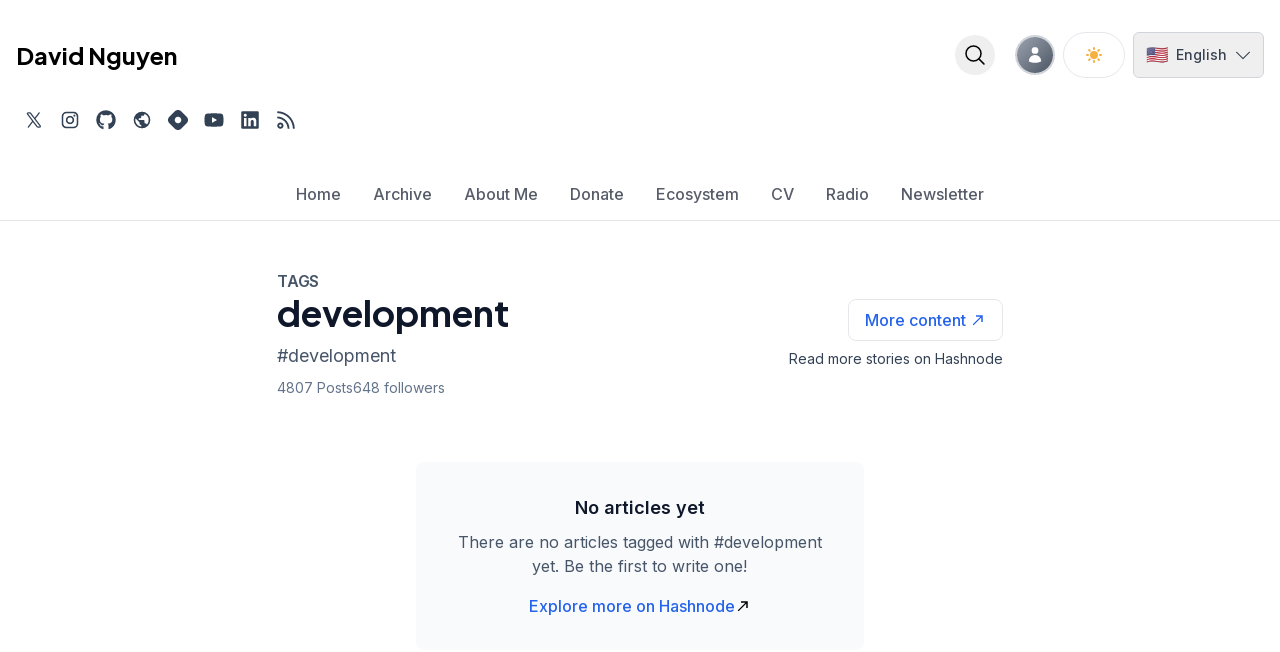

--- FILE ---
content_type: text/html; charset=utf-8
request_url: https://eplus.dev/tag/development
body_size: 14172
content:
<!DOCTYPE html><html lang="en"><head><meta charSet="utf-8"/><link rel="icon" type="image/svg+xml" href="https://cdn.hashnode.com/res/hashnode/image/upload/v1605708831279/P0mjRkZd4.png"/><meta name="msapplication-config" content="/favicon/browserconfig.xml"/><link rel="alternate" type="application/rss+xml" href="/feed.xml"/><meta name="msvalidate.01" content="F848E066B63B81A71EA6FC65CAF9C7F2"/><title>#development - David Nguyen</title><link rel="canonical" href="https://eplus.dev/tag/development"/><meta name="description" content="Posts tagged with #development on David Nguyen. Discover 4807 Posts About development."/><meta name="keywords" content="development, development, David Nguyen, blog, articles"/><meta name="author" content="David Nguyen"/><meta name="robots" content="index, follow"/><meta name="viewport" content="width=device-width, initial-scale=1.0"/><meta http-equiv="Content-Type" content="text/html; charset=utf-8"/><meta name="language" content="en"/><meta property="og:type" content="website"/><meta property="og:title" content="#development - David Nguyen"/><meta property="og:description" content="Posts tagged with #development on David Nguyen. Discover 4807 Posts About development."/><meta property="og:url" content="https://eplus.dev/tag/development"/><meta property="og:site_name" content="David Nguyen"/><meta property="og:locale" content="en_US"/><meta property="twitter:card" content="summary"/><meta property="twitter:title" content="#development - David Nguyen"/><meta property="twitter:description" content="Posts tagged with #development on David Nguyen. Discover 4807 Posts About development."/><meta name="theme-color" content="#ffffff"/><meta name="apple-mobile-web-app-capable" content="yes"/><meta name="apple-mobile-web-app-status-bar-style" content="default"/><meta name="format-detection" content="telephone=no"/><script type="application/ld+json">{"@context":"https://schema.org","@type":"WebPage","name":"#development - David Nguyen","description":"Discover Posts Posts tagged with #development on David Nguyen. Discover 4807 Posts about development.","url":"https://eplus.dev/tag/development","mainEntity":{"@type":"Blog","name":"David Nguyen","description":"\"Exploring Technology with David Nguyen\" - Join me on a tech odyssey as we delve into the latest advancements, coding wonders, and digital frontiers. Let's embrace the tech world together!","url":"https://eplus.dev","author":{"@type":"Organization","name":"David Nguyen"}},"breadcrumb":{"@type":"BreadcrumbList","itemListElement":[{"@type":"ListItem","position":1,"name":"Home","item":"https://eplus.dev"},{"@type":"ListItem","position":2,"name":"Tags: development","item":"https://eplus.dev/tag/development"}]}}</script><meta name="next-head-count" content="28"/><script>
							(function() {
								try {
									var theme = localStorage.getItem('theme');
									if (theme === 'dark' || (!theme && window.matchMedia('(prefers-color-scheme: dark)').matches)) {
										document.documentElement.classList.add('dark');
									} else {
										document.documentElement.classList.remove('dark');
									}
								} catch (e) {}
							})();
						</script><script src="https://unpkg.com/@lottiefiles/lottie-player@latest/dist/lottie-player.js" async=""></script><link rel="preload" href="/_next/static/media/e4af272ccee01ff0-s.p.woff2" as="font" type="font/woff2" crossorigin="anonymous" data-next-font="size-adjust"/><link rel="preload" href="/_next/static/media/636a5ac981f94f8b-s.p.woff2" as="font" type="font/woff2" crossorigin="anonymous" data-next-font="size-adjust"/><link rel="preload" href="/_next/static/css/7e9f102dd9335e45.css" as="style"/><link rel="stylesheet" href="/_next/static/css/7e9f102dd9335e45.css" data-n-g=""/><noscript data-n-css=""></noscript><script defer="" nomodule="" src="/_next/static/chunks/polyfills-c67a75d1b6f99dc8.js"></script><script src="/_next/static/chunks/webpack-bfbcb98cfc2548f0.js" defer=""></script><script src="/_next/static/chunks/framework-d497dda13ac331af.js" defer=""></script><script src="/_next/static/chunks/main-2242f55523a50050.js" defer=""></script><script src="/_next/static/chunks/pages/_app-44856de7304aeba6.js" defer=""></script><script src="/_next/static/chunks/1618-89522accd8b0de32.js" defer=""></script><script src="/_next/static/chunks/7094-f959fa613755d5fb.js" defer=""></script><script src="/_next/static/chunks/3475-15b5a0c3b36f8203.js" defer=""></script><script src="/_next/static/chunks/5958-2f412556dedf81cb.js" defer=""></script><script src="/_next/static/chunks/7787-7f22894b900d427e.js" defer=""></script><script src="/_next/static/chunks/8180-16b4a3ac6aeec8ca.js" defer=""></script><script src="/_next/static/chunks/6724-70b983abeadb8e0a.js" defer=""></script><script src="/_next/static/chunks/6078-e8a4071bf34ca2dd.js" defer=""></script><script src="/_next/static/chunks/5329-10a9bef5041ab5ea.js" defer=""></script><script src="/_next/static/chunks/974-0fea7c2be41bb0e9.js" defer=""></script><script src="/_next/static/chunks/2784-9322f99e6389edd8.js" defer=""></script><script src="/_next/static/chunks/pages/tag/%5Bslug%5D-a70c5ef6dd7c1466.js" defer=""></script><script src="/_next/static/itcNM3NMfZaKqT0oQDDbg/_buildManifest.js" defer=""></script><script src="/_next/static/itcNM3NMfZaKqT0oQDDbg/_ssgManifest.js" defer=""></script></head><body><div id="__next"><style>
          html {
            --font-inter: '__Inter_f367f3', '__Inter_Fallback_f367f3';
            --font-plus-jakarta-sans: '__Plus_Jakarta_Sans_646807', '__Plus_Jakarta_Sans_Fallback_646807';
          }

          /* Custom text selection color */
          ::selection {
            background-color: #f6af41;
            color: #ffffff;
          }

          ::-moz-selection {
            background-color: #f6af41;
            color: #ffffff;
          }
        </style><style>#nprogress{pointer-events:none}#nprogress .bar{background:#f6af41;position:fixed;z-index:1600;top: 0;left:0;width:100%;height:3px}#nprogress .peg{display:block;position:absolute;right:0;width:100px;height:100%;box-shadow:0 0 10px #f6af41,0 0 5px #f6af41;opacity:1;-webkit-transform:rotate(3deg) translate(0px,-4px);-ms-transform:rotate(3deg) translate(0px,-4px);transform:rotate(3deg) translate(0px,-4px)}#nprogress .spinner{display:block;position:fixed;z-index:1600;top: 15px;right:15px}#nprogress .spinner-icon{width:18px;height:18px;box-sizing:border-box;border:2px solid transparent;border-top-color:#f6af41;border-left-color:#f6af41;border-radius:50%;-webkit-animation:nprogress-spinner 400ms linear infinite;animation:nprogress-spinner 400ms linear infinite}.nprogress-custom-parent{overflow:hidden;position:relative}.nprogress-custom-parent #nprogress .bar,.nprogress-custom-parent #nprogress .spinner{position:absolute}@-webkit-keyframes nprogress-spinner{0%{-webkit-transform:rotate(0deg)}100%{-webkit-transform:rotate(360deg)}}@keyframes nprogress-spinner{0%{transform:rotate(0deg)}100%{transform:rotate(360deg)}}</style><!--$--><!--/$--><script async="" src="https://www.googletagmanager.com/gtag/js?id=G-NYCMVVREGV"></script><script>
    window.dataLayer = window.dataLayer || [];
    function gtag(){dataLayer.push(arguments);}
    gtag('js', new Date());
    gtag('config', 'G-NYCMVVREGV');</script><div class="min-h-screen bg-white dark:bg-neutral-950"><main><header class="blog-header relative z-50 w-full border-b border-black/10 bg-white bg-opacity-70 dark:border-white/10 dark:bg-slate-900 dark:bg-opacity-70"><div class="container mx-auto px-2 md:px-4 2xl:px-10"><div class="relative z-40 flex flex-row items-center justify-between pb-2 pt-8 md:mb-4"><div class="flex flex-row items-center py-1"><div class="md:hidden dark:text-white"><button type="button" aria-label="Open blog links" class="blog-bars-button focus-ring-base flex flex-row items-center rounded-full font-medium transition duration-100 ease-in-out focus-ring-colors-base hover:bg-black/10 dark:hover:bg-white/20 mr-2 p-2" data-state="closed"><svg class="h-6 w-6 stroke-current" viewBox="0 0 24 24" fill="none" xmlns="http://www.w3.org/2000/svg"><path d="M20.9889 11.9969H11.9945H3M20.9889 17.8745H3M21 6.12451H3" stroke-width="1.5" stroke-linecap="round" stroke-linejoin="round"></path></svg></button></div><div class="hidden md:block"><h1 class="blog-title text-xl md:text-2xl text-left font-heading break-words font-semibold leading-snug md:font-bold dark:text-white"><a class="focus-ring-base flex flex-row items-center focus-ring-colors-base" aria-label="David Nguyen home page" href="/">David Nguyen</a></h1></div></div><div class="flex flex-row items-center dark:text-white"><button type="button" aria-label="Open blog search" class="blog-search-button focus-ring-base flex flex-row items-center rounded-full font-medium transition duration-100 ease-in-out focus-ring-colors-base hover:bg-black/10 dark:hover:bg-white/20 mr-2 p-2" data-state="closed"><svg class="h-6 w-6 stroke-current" xmlns="http://www.w3.org/2000/svg" viewBox="0 0 24 24" fill="none"><path d="M21 21L15.8091 15.8091M18 10.5C18 14.6421 14.6421 18 10.5 18C6.35786 18 3 14.6421 3 10.5C3 6.35786 6.35786 3 10.5 3C14.6421 3 18 6.35786 18 10.5Z" stroke-width="1.5" stroke-linecap="round" stroke-linejoin="round"></path></svg></button><div class="ml-3"><div class="relative"><div class="flex items-center justify-center rounded-full border-2 overflow-hidden w-10 h-10 cursor-pointer transition-colors border-gray-300 dark:border-gray-700 hover:border-blue-400 dark:hover:border-blue-500" title="Click to login"><div class="flex items-center justify-center w-full h-full font-semibold text-sm bg-gradient-to-br from-gray-400 to-gray-600 text-white"><svg class="w-1/2 h-1/2" fill="currentColor" viewBox="0 0 24 24" xmlns="http://www.w3.org/2000/svg"><path fill-rule="evenodd" d="M7.5 6a4.5 4.5 0 119 0 4.5 4.5 0 01-9 0zM3.751 20.105a8.25 8.25 0 0116.498 0 .75.75 0 01-.437.695A18.683 18.683 0 0112 22.5c-2.786 0-5.433-.608-7.812-1.7a.75.75 0 01-.437-.695z" clip-rule="evenodd"></path></svg></div></div></div></div><div class="ml-2"><div class="rounded-full p-2 w-9 h-9 bg-gray-200 dark:bg-slate-700 animate-pulse"></div></div><div class="ml-2"><div class="relative"><button class="flex items-center space-x-2 px-3 py-2 text-sm font-medium border border-gray-300 dark:border-gray-600 rounded-md transition-colors text-gray-700 hover:text-gray-900 dark:text-gray-300 dark:hover:text-gray-100 hover:bg-gray-50 dark:hover:bg-gray-800" aria-label="Switch language" aria-expanded="false" aria-haspopup="true"><span class="text-lg">🇺🇸</span><span class="hidden sm:inline">English</span><svg class="w-4 h-4 transition-transform " viewBox="0 0 448 512" fill="currentColor"><path d="M443.5 162.6l-7.1-7.1c-4.7-4.7-12.3-4.7-17 0L224 351 28.5 155.5c-4.7-4.7-12.3-4.7-17 0l-7.1 7.1c-4.7 4.7-4.7 12.3 0 17l211 211.1c4.7 4.7 12.3 4.7 17 0l211-211.1c4.8-4.7 4.8-12.3.1-17z"></path></svg></button></div></div></div></div><div class="mx-auto my-5 flex w-2/3 flex-row items-center justify-center md:hidden"><h1 class="blog-title text-2xl text-center font-heading break-words font-semibold leading-snug md:font-bold dark:text-white"><a class="focus-ring-base flex flex-row items-center focus-ring-colors-base" aria-label="David Nguyen home page" href="/">David Nguyen</a></h1></div><div class="blog-sub-header" data-testid="blog-sub-header"><div class="justify-betweem mx-0 mb-2 hidden w-full flex-row items-center md:flex"><div class="blog-social-media-section flex flex-row flex-wrap gap-y-2 justify-center gap-x-1.5 text-slate-700 dark:text-slate-300"><a href="https://twitter.com/david_nguyen94" aria-label="Find me on Twitter, external website, opens in new tab" target="_blank" rel="me noopener" class="focus-ring-base flex flex-row items-center justify-center rounded-full p-2 transition-colors duration-150 focus-ring-colors-base hover:bg-black/10 dark:hover:bg-white/20"><svg class="h-5 w-5 stroke-current" viewBox="0 0 24 24" fill="none" xmlns="http://www.w3.org/2000/svg"><path d="M10.643 13.346L4.26862 4.86856C3.85863 4.32329 4.2478 3.54408 4.93001 3.54431L7.2184 3.54508C7.47633 3.54517 7.71945 3.66557 7.87585 3.87066L12.9065 10.4675M10.643 13.346L5.19311 20.5093M10.643 13.346L15.8028 20.077C15.9588 20.2805 16.2003 20.4001 16.4567 20.4009L18.7925 20.4082C19.4778 20.4104 19.8683 19.6261 19.4536 19.0805L12.9065 10.4675M12.9065 10.4675L18.2181 3.50928" stroke-width="1.5" stroke-linecap="round"></path></svg></a><a href="https://instagram.com/hoang.it" aria-label="Find me on Instagram, external website, opens in new tab" target="_blank" rel="me noopener" class="focus-ring-base flex flex-row items-center justify-center rounded-full p-2 transition-colors duration-150 focus-ring-colors-base hover:bg-black/10 dark:hover:bg-white/20"><svg class="h-5 w-5 fill-current" viewBox="0 0 24 24"><path d="M7.8 2h8.4C19.4 2 22 4.6 22 7.8v8.4a5.8 5.8 0 0 1-5.8 5.8H7.8C4.6 22 2 19.4 2 16.2V7.8A5.8 5.8 0 0 1 7.8 2m-.2 2A3.6 3.6 0 0 0 4 7.6v8.8C4 18.39 5.61 20 7.6 20h8.8a3.6 3.6 0 0 0 3.6-3.6V7.6C20 5.61 18.39 4 16.4 4H7.6m9.65 1.5a1.25 1.25 0 0 1 1.25 1.25A1.25 1.25 0 0 1 17.25 8 1.25 1.25 0 0 1 16 6.75a1.25 1.25 0 0 1 1.25-1.25M12 7a5 5 0 0 1 5 5 5 5 0 0 1-5 5 5 5 0 0 1-5-5 5 5 0 0 1 5-5m0 2a3 3 0 0 0-3 3 3 3 0 0 0 3 3 3 3 0 0 0 3-3 3 3 0 0 0-3-3z"></path></svg></a><a href="http://github.com/hoangsvit" aria-label="Find me on Github, opens in new tab" target="_blank" rel="me noopener" class="focus-ring-base flex flex-row items-center justify-center rounded-full p-2 transition-colors duration-150 focus-ring-colors-base hover:bg-black/10 dark:hover:bg-white/20"><svg class="h-5 w-5 fill-current" viewBox="0 0 496 512"><path d="M165.9 397.4c0 2-2.3 3.6-5.2 3.6-3.3.3-5.6-1.3-5.6-3.6 0-2 2.3-3.6 5.2-3.6 3-.3 5.6 1.3 5.6 3.6zm-31.1-4.5c-.7 2 1.3 4.3 4.3 4.9 2.6 1 5.6 0 6.2-2s-1.3-4.3-4.3-5.2c-2.6-.7-5.5.3-6.2 2.3zm44.2-1.7c-2.9.7-4.9 2.6-4.6 4.9.3 2 2.9 3.3 5.9 2.6 2.9-.7 4.9-2.6 4.6-4.6-.3-1.9-3-3.2-5.9-2.9zM244.8 8C106.1 8 0 113.3 0 252c0 110.9 69.8 205.8 169.5 239.2 12.8 2.3 17.3-5.6 17.3-12.1 0-6.2-.3-40.4-.3-61.4 0 0-70 15-84.7-29.8 0 0-11.4-29.1-27.8-36.6 0 0-22.9-15.7 1.6-15.4 0 0 24.9 2 38.6 25.8 21.9 38.6 58.6 27.5 72.9 20.9 2.3-16 8.8-27.1 16-33.7-55.9-6.2-112.3-14.3-112.3-110.5 0-27.5 7.6-41.3 23.6-58.9-2.6-6.5-11.1-33.3 2.6-67.9 20.9-6.5 69 27 69 27 20-5.6 41.5-8.5 62.8-8.5s42.8 2.9 62.8 8.5c0 0 48.1-33.6 69-27 13.7 34.7 5.2 61.4 2.6 67.9 16 17.7 25.8 31.5 25.8 58.9 0 96.5-58.9 104.2-114.8 110.5 9.2 7.9 17 22.9 17 46.4 0 33.7-.3 75.4-.3 83.6 0 6.5 4.6 14.4 17.3 12.1C428.2 457.8 496 362.9 496 252 496 113.3 383.5 8 244.8 8zM97.2 352.9c-1.3 1-1 3.3.7 5.2 1.6 1.6 3.9 2.3 5.2 1 1.3-1 1-3.3-.7-5.2-1.6-1.6-3.9-2.3-5.2-1zm-10.8-8.1c-.7 1.3.3 2.9 2.3 3.9 1.6 1 3.6.7 4.3-.7.7-1.3-.3-2.9-2.3-3.9-2-.6-3.6-.3-4.3.7zm32.4 35.6c-1.6 1.3-1 4.3 1.3 6.2 2.3 2.3 5.2 2.6 6.5 1 1.3-1.3.7-4.3-1.3-6.2-2.2-2.3-5.2-2.6-6.5-1zm-11.4-14.7c-1.6 1-1.6 3.6 0 5.9 1.6 2.3 4.3 3.3 5.6 2.3 1.6-1.3 1.6-3.9 0-6.2-1.4-2.3-4-3.3-5.6-2z"></path></svg></a><a href="https://eplus.dev" aria-label="Check out my website, external website, opens in new tab" target="_blank" rel="me noopener" class="focus-ring-base flex flex-row items-center justify-center rounded-full p-2 transition-colors duration-150 focus-ring-colors-base hover:bg-black/10 dark:hover:bg-white/20"><svg class="h-5 w-5 fill-current" viewBox="0 0 24 24"><path d="M17.9 17.39c-.26-.8-1.01-1.39-1.9-1.39h-1v-3a1 1 0 0 0-1-1H8v-2h2a1 1 0 0 0 1-1V7h2a2 2 0 0 0 2-2v-.41c2.93 1.18 5 4.05 5 7.41 0 2.08-.8 3.97-2.1 5.39M11 19.93c-3.95-.49-7-3.85-7-7.93 0-.62.08-1.22.21-1.79L9 15v1a2 2 0 0 0 2 2m1-16A10 10 0 0 0 2 12a10 10 0 0 0 10 10 10 10 0 0 0 10-10A10 10 0 0 0 12 2z"></path></svg></a><a href="https://hashnode.com/@hoangit" aria-label="Find me on Hashnode, external website, opens in new tab" target="_blank" rel="me noopener" class="focus-ring-base flex flex-row items-center justify-center rounded-full p-2 transition-colors duration-150 focus-ring-colors-base hover:bg-black/10 dark:hover:bg-white/20"><svg class="h-5 w-5 fill-current" viewBox="0 0 200 200" fill="none"><path fill-rule="evenodd" clip-rule="evenodd" d="M13.742 66.824c-18.323 18.323-18.323 48.029 0 66.352l53.082 53.082c18.323 18.323 48.029 18.323 66.352 0l53.082-53.082c18.323-18.323 18.323-48.03 0-66.352l-53.082-53.082c-18.323-18.323-48.03-18.323-66.352 0L13.742 66.824zm109.481 56.399c12.826-12.826 12.826-33.62 0-46.446s-33.62-12.826-46.446 0-12.826 33.62 0 46.446 33.62 12.826 46.446 0z"></path></svg></a><a href="https://www.youtube.com/@eplusdev" aria-label="Subscribe to my channel on YouTube, external website, opens in new tab" target="_blank" rel="me noopener" class="focus-ring-base flex flex-row items-center justify-center rounded-full p-2 transition-colors duration-150 focus-ring-colors-base hover:bg-black/10 dark:hover:bg-white/20"><svg class="h-5 w-5 fill-current" viewBox="0 0 576 512"><path d="M549.655 124.083c-6.281-23.65-24.787-42.276-48.284-48.597C458.781 64 288 64 288 64S117.22 64 74.629 75.486c-23.497 6.322-42.003 24.947-48.284 48.597-11.412 42.867-11.412 132.305-11.412 132.305s0 89.438 11.412 132.305c6.281 23.65 24.787 41.5 48.284 47.821C117.22 448 288 448 288 448s170.78 0 213.371-11.486c23.497-6.321 42.003-24.171 48.284-47.821 11.412-42.867 11.412-132.305 11.412-132.305s0-89.438-11.412-132.305zm-317.51 213.508V175.185l142.739 81.205-142.739 81.201z"></path></svg></a><a href="https://www.linkedin.com/in/hoang-it" aria-label="Find me on LinkedIn, external website, opens in new tab" target="_blank" rel="me noopener" class="focus-ring-base flex flex-row items-center justify-center rounded-full p-2 transition-colors duration-150 focus-ring-colors-base hover:bg-black/10 dark:hover:bg-white/20"><svg class="h-5 w-5 fill-current" viewBox="0 0 448 512"><path d="M416 32H31.9C14.3 32 0 46.5 0 64.3v383.4C0 465.5 14.3 480 31.9 480H416c17.6 0 32-14.5 32-32.3V64.3c0-17.8-14.4-32.3-32-32.3zM135.4 416H69V202.2h66.5V416zm-33.2-243c-21.3 0-38.5-17.3-38.5-38.5S80.9 96 102.2 96c21.2 0 38.5 17.3 38.5 38.5 0 21.3-17.2 38.5-38.5 38.5zm282.1 243h-66.4V312c0-24.8-.5-56.7-34.5-56.7-34.6 0-39.9 27-39.9 54.9V416h-66.4V202.2h63.7v29.2h.9c8.9-16.8 30.6-34.5 62.9-34.5 67.2 0 79.7 44.3 79.7 101.9V416z"></path></svg></a><a href="rss.xml" aria-label="Open blog XML Feed, opens in new tab" target="_blank" rel="me noopener" class="focus-ring-base flex flex-row items-center justify-center rounded-full p-2 transition-colors duration-150 focus-ring-colors-base hover:bg-black/10 dark:hover:bg-white/20"><svg class="h-5 w-5 fill-current" viewBox="0 0 448 512"><path d="M80 368c17.645 0 32 14.355 32 32s-14.355 32-32 32-32-14.355-32-32 14.355-32 32-32m0-48c-44.183 0-80 35.817-80 80s35.817 80 80 80 80-35.817 80-80-35.817-80-80-80zm367.996 147.615c-6.449-237.834-198.057-429.163-435.61-435.61C5.609 31.821 0 37.229 0 44.007v24.02c0 6.482 5.147 11.808 11.626 11.992 211.976 6.04 382.316 176.735 388.354 388.354.185 6.479 5.51 11.626 11.992 11.626h24.02c6.78.001 12.187-5.608 12.004-12.384zm-136.239-.05C305.401 305.01 174.966 174.599 12.435 168.243 5.643 167.977 0 173.444 0 180.242v24.024c0 6.431 5.072 11.705 11.497 11.98 136.768 5.847 246.411 115.511 252.258 252.258.275 6.425 5.549 11.497 11.98 11.497h24.024c6.797-.001 12.264-5.644 11.998-12.436z"></path></svg></a></div></div><div class="mb-2 flex w-full flex-col items-center md:hidden"><div class="blog-social-media-section flex flex-row flex-wrap gap-y-2 justify-center gap-x-1.5 text-slate-700 dark:text-slate-300"><a href="https://twitter.com/david_nguyen94" aria-label="Find me on Twitter, external website, opens in new tab" target="_blank" rel="me noopener" class="focus-ring-base flex flex-row items-center justify-center rounded-full p-2 transition-colors duration-150 focus-ring-colors-base hover:bg-black/10 dark:hover:bg-white/20"><svg class="h-5 w-5 stroke-current" viewBox="0 0 24 24" fill="none" xmlns="http://www.w3.org/2000/svg"><path d="M10.643 13.346L4.26862 4.86856C3.85863 4.32329 4.2478 3.54408 4.93001 3.54431L7.2184 3.54508C7.47633 3.54517 7.71945 3.66557 7.87585 3.87066L12.9065 10.4675M10.643 13.346L5.19311 20.5093M10.643 13.346L15.8028 20.077C15.9588 20.2805 16.2003 20.4001 16.4567 20.4009L18.7925 20.4082C19.4778 20.4104 19.8683 19.6261 19.4536 19.0805L12.9065 10.4675M12.9065 10.4675L18.2181 3.50928" stroke-width="1.5" stroke-linecap="round"></path></svg></a><a href="https://instagram.com/hoang.it" aria-label="Find me on Instagram, external website, opens in new tab" target="_blank" rel="me noopener" class="focus-ring-base flex flex-row items-center justify-center rounded-full p-2 transition-colors duration-150 focus-ring-colors-base hover:bg-black/10 dark:hover:bg-white/20"><svg class="h-5 w-5 fill-current" viewBox="0 0 24 24"><path d="M7.8 2h8.4C19.4 2 22 4.6 22 7.8v8.4a5.8 5.8 0 0 1-5.8 5.8H7.8C4.6 22 2 19.4 2 16.2V7.8A5.8 5.8 0 0 1 7.8 2m-.2 2A3.6 3.6 0 0 0 4 7.6v8.8C4 18.39 5.61 20 7.6 20h8.8a3.6 3.6 0 0 0 3.6-3.6V7.6C20 5.61 18.39 4 16.4 4H7.6m9.65 1.5a1.25 1.25 0 0 1 1.25 1.25A1.25 1.25 0 0 1 17.25 8 1.25 1.25 0 0 1 16 6.75a1.25 1.25 0 0 1 1.25-1.25M12 7a5 5 0 0 1 5 5 5 5 0 0 1-5 5 5 5 0 0 1-5-5 5 5 0 0 1 5-5m0 2a3 3 0 0 0-3 3 3 3 0 0 0 3 3 3 3 0 0 0 3-3 3 3 0 0 0-3-3z"></path></svg></a><a href="http://github.com/hoangsvit" aria-label="Find me on Github, opens in new tab" target="_blank" rel="me noopener" class="focus-ring-base flex flex-row items-center justify-center rounded-full p-2 transition-colors duration-150 focus-ring-colors-base hover:bg-black/10 dark:hover:bg-white/20"><svg class="h-5 w-5 fill-current" viewBox="0 0 496 512"><path d="M165.9 397.4c0 2-2.3 3.6-5.2 3.6-3.3.3-5.6-1.3-5.6-3.6 0-2 2.3-3.6 5.2-3.6 3-.3 5.6 1.3 5.6 3.6zm-31.1-4.5c-.7 2 1.3 4.3 4.3 4.9 2.6 1 5.6 0 6.2-2s-1.3-4.3-4.3-5.2c-2.6-.7-5.5.3-6.2 2.3zm44.2-1.7c-2.9.7-4.9 2.6-4.6 4.9.3 2 2.9 3.3 5.9 2.6 2.9-.7 4.9-2.6 4.6-4.6-.3-1.9-3-3.2-5.9-2.9zM244.8 8C106.1 8 0 113.3 0 252c0 110.9 69.8 205.8 169.5 239.2 12.8 2.3 17.3-5.6 17.3-12.1 0-6.2-.3-40.4-.3-61.4 0 0-70 15-84.7-29.8 0 0-11.4-29.1-27.8-36.6 0 0-22.9-15.7 1.6-15.4 0 0 24.9 2 38.6 25.8 21.9 38.6 58.6 27.5 72.9 20.9 2.3-16 8.8-27.1 16-33.7-55.9-6.2-112.3-14.3-112.3-110.5 0-27.5 7.6-41.3 23.6-58.9-2.6-6.5-11.1-33.3 2.6-67.9 20.9-6.5 69 27 69 27 20-5.6 41.5-8.5 62.8-8.5s42.8 2.9 62.8 8.5c0 0 48.1-33.6 69-27 13.7 34.7 5.2 61.4 2.6 67.9 16 17.7 25.8 31.5 25.8 58.9 0 96.5-58.9 104.2-114.8 110.5 9.2 7.9 17 22.9 17 46.4 0 33.7-.3 75.4-.3 83.6 0 6.5 4.6 14.4 17.3 12.1C428.2 457.8 496 362.9 496 252 496 113.3 383.5 8 244.8 8zM97.2 352.9c-1.3 1-1 3.3.7 5.2 1.6 1.6 3.9 2.3 5.2 1 1.3-1 1-3.3-.7-5.2-1.6-1.6-3.9-2.3-5.2-1zm-10.8-8.1c-.7 1.3.3 2.9 2.3 3.9 1.6 1 3.6.7 4.3-.7.7-1.3-.3-2.9-2.3-3.9-2-.6-3.6-.3-4.3.7zm32.4 35.6c-1.6 1.3-1 4.3 1.3 6.2 2.3 2.3 5.2 2.6 6.5 1 1.3-1.3.7-4.3-1.3-6.2-2.2-2.3-5.2-2.6-6.5-1zm-11.4-14.7c-1.6 1-1.6 3.6 0 5.9 1.6 2.3 4.3 3.3 5.6 2.3 1.6-1.3 1.6-3.9 0-6.2-1.4-2.3-4-3.3-5.6-2z"></path></svg></a><a href="https://eplus.dev" aria-label="Check out my website, external website, opens in new tab" target="_blank" rel="me noopener" class="focus-ring-base flex flex-row items-center justify-center rounded-full p-2 transition-colors duration-150 focus-ring-colors-base hover:bg-black/10 dark:hover:bg-white/20"><svg class="h-5 w-5 fill-current" viewBox="0 0 24 24"><path d="M17.9 17.39c-.26-.8-1.01-1.39-1.9-1.39h-1v-3a1 1 0 0 0-1-1H8v-2h2a1 1 0 0 0 1-1V7h2a2 2 0 0 0 2-2v-.41c2.93 1.18 5 4.05 5 7.41 0 2.08-.8 3.97-2.1 5.39M11 19.93c-3.95-.49-7-3.85-7-7.93 0-.62.08-1.22.21-1.79L9 15v1a2 2 0 0 0 2 2m1-16A10 10 0 0 0 2 12a10 10 0 0 0 10 10 10 10 0 0 0 10-10A10 10 0 0 0 12 2z"></path></svg></a><a href="https://hashnode.com/@hoangit" aria-label="Find me on Hashnode, external website, opens in new tab" target="_blank" rel="me noopener" class="focus-ring-base flex flex-row items-center justify-center rounded-full p-2 transition-colors duration-150 focus-ring-colors-base hover:bg-black/10 dark:hover:bg-white/20"><svg class="h-5 w-5 fill-current" viewBox="0 0 200 200" fill="none"><path fill-rule="evenodd" clip-rule="evenodd" d="M13.742 66.824c-18.323 18.323-18.323 48.029 0 66.352l53.082 53.082c18.323 18.323 48.029 18.323 66.352 0l53.082-53.082c18.323-18.323 18.323-48.03 0-66.352l-53.082-53.082c-18.323-18.323-48.03-18.323-66.352 0L13.742 66.824zm109.481 56.399c12.826-12.826 12.826-33.62 0-46.446s-33.62-12.826-46.446 0-12.826 33.62 0 46.446 33.62 12.826 46.446 0z"></path></svg></a><a href="https://www.youtube.com/@eplusdev" aria-label="Subscribe to my channel on YouTube, external website, opens in new tab" target="_blank" rel="me noopener" class="focus-ring-base flex flex-row items-center justify-center rounded-full p-2 transition-colors duration-150 focus-ring-colors-base hover:bg-black/10 dark:hover:bg-white/20"><svg class="h-5 w-5 fill-current" viewBox="0 0 576 512"><path d="M549.655 124.083c-6.281-23.65-24.787-42.276-48.284-48.597C458.781 64 288 64 288 64S117.22 64 74.629 75.486c-23.497 6.322-42.003 24.947-48.284 48.597-11.412 42.867-11.412 132.305-11.412 132.305s0 89.438 11.412 132.305c6.281 23.65 24.787 41.5 48.284 47.821C117.22 448 288 448 288 448s170.78 0 213.371-11.486c23.497-6.321 42.003-24.171 48.284-47.821 11.412-42.867 11.412-132.305 11.412-132.305s0-89.438-11.412-132.305zm-317.51 213.508V175.185l142.739 81.205-142.739 81.201z"></path></svg></a><a href="https://www.linkedin.com/in/hoang-it" aria-label="Find me on LinkedIn, external website, opens in new tab" target="_blank" rel="me noopener" class="focus-ring-base flex flex-row items-center justify-center rounded-full p-2 transition-colors duration-150 focus-ring-colors-base hover:bg-black/10 dark:hover:bg-white/20"><svg class="h-5 w-5 fill-current" viewBox="0 0 448 512"><path d="M416 32H31.9C14.3 32 0 46.5 0 64.3v383.4C0 465.5 14.3 480 31.9 480H416c17.6 0 32-14.5 32-32.3V64.3c0-17.8-14.4-32.3-32-32.3zM135.4 416H69V202.2h66.5V416zm-33.2-243c-21.3 0-38.5-17.3-38.5-38.5S80.9 96 102.2 96c21.2 0 38.5 17.3 38.5 38.5 0 21.3-17.2 38.5-38.5 38.5zm282.1 243h-66.4V312c0-24.8-.5-56.7-34.5-56.7-34.6 0-39.9 27-39.9 54.9V416h-66.4V202.2h63.7v29.2h.9c8.9-16.8 30.6-34.5 62.9-34.5 67.2 0 79.7 44.3 79.7 101.9V416z"></path></svg></a><a href="rss.xml" aria-label="Open blog XML Feed, opens in new tab" target="_blank" rel="me noopener" class="focus-ring-base flex flex-row items-center justify-center rounded-full p-2 transition-colors duration-150 focus-ring-colors-base hover:bg-black/10 dark:hover:bg-white/20"><svg class="h-5 w-5 fill-current" viewBox="0 0 448 512"><path d="M80 368c17.645 0 32 14.355 32 32s-14.355 32-32 32-32-14.355-32-32 14.355-32 32-32m0-48c-44.183 0-80 35.817-80 80s35.817 80 80 80 80-35.817 80-80-35.817-80-80-80zm367.996 147.615c-6.449-237.834-198.057-429.163-435.61-435.61C5.609 31.821 0 37.229 0 44.007v24.02c0 6.482 5.147 11.808 11.626 11.992 211.976 6.04 382.316 176.735 388.354 388.354.185 6.479 5.51 11.626 11.992 11.626h24.02c6.78.001 12.187-5.608 12.004-12.384zm-136.239-.05C305.401 305.01 174.966 174.599 12.435 168.243 5.643 167.977 0 173.444 0 180.242v24.024c0 6.431 5.072 11.705 11.497 11.98 136.768 5.847 246.411 115.511 252.258 252.258.275 6.425 5.549 11.497 11.98 11.497h24.024c6.797-.001 12.264-5.644 11.998-12.436z"></path></svg></a></div></div></div><div class="relative mt-8 hidden flex-row items-center justify-center overflow-hidden text-base md:flex" data-tom="hidden md:flex relative flex-row items-center justify-center overflow-hidden text-base mt-8"><div><nav class="relative flex flex-row flex-nowrap items-end whitespace-nowrap px-2 pt-2"><a class="blog-nav group flex items-center justify-center border-b-2 border-transparent px-2 capitalize focus:outline-none" href="/"><span class="blog-nav-text mb-2 block rounded-lg px-2 py-1 ring-offset-2 transition-colors duration-150 group-focus:ring text-slate-900 hover:bg-slate-100 group-focus:ring-blue-600 group-focus:ring-offset-white dark:text-white dark:hover:bg-slate-800 dark:group-focus:ring-offset-slate-800 font-medium text-opacity-70 dark:text-opacity-70">home</span></a><a class="blog-nav group flex items-center justify-center border-b-2 border-transparent px-2 capitalize focus:outline-none" href="/archive"><span class="blog-nav-text mb-2 block rounded-lg px-2 py-1 ring-offset-2 transition-colors duration-150 group-focus:ring text-slate-900 hover:bg-slate-100 group-focus:ring-blue-600 group-focus:ring-offset-white dark:text-white dark:hover:bg-slate-800 dark:group-focus:ring-offset-slate-800 font-medium text-opacity-70 dark:text-opacity-70">archive</span></a><a class="blog-nav group flex items-center justify-center border-b-2 border-transparent px-2 capitalize focus:outline-none" href="https://eplus.dev/about-me"><span class="blog-nav-text mb-2 block rounded-lg px-2 py-1 ring-offset-2 transition-colors duration-150 group-focus:ring text-slate-900 hover:bg-slate-100 group-focus:ring-blue-600 group-focus:ring-offset-white dark:text-white dark:hover:bg-slate-800 dark:group-focus:ring-offset-slate-800 font-medium text-opacity-70 dark:text-opacity-70">About Me</span></a><a class="blog-nav group flex items-center justify-center border-b-2 border-transparent px-2 capitalize focus:outline-none" href="https://eplus.dev/donate"><span class="blog-nav-text mb-2 block rounded-lg px-2 py-1 ring-offset-2 transition-colors duration-150 group-focus:ring text-slate-900 hover:bg-slate-100 group-focus:ring-blue-600 group-focus:ring-offset-white dark:text-white dark:hover:bg-slate-800 dark:group-focus:ring-offset-slate-800 font-medium text-opacity-70 dark:text-opacity-70">Donate</span></a><a class="blog-nav group flex items-center justify-center border-b-2 border-transparent px-2 capitalize focus:outline-none" href="https://eplus.dev/ecosystem"><span class="blog-nav-text mb-2 block rounded-lg px-2 py-1 ring-offset-2 transition-colors duration-150 group-focus:ring text-slate-900 hover:bg-slate-100 group-focus:ring-blue-600 group-focus:ring-offset-white dark:text-white dark:hover:bg-slate-800 dark:group-focus:ring-offset-slate-800 font-medium text-opacity-70 dark:text-opacity-70">Ecosystem</span></a><a class="blog-nav group flex items-center justify-center border-b-2 border-transparent px-2 capitalize focus:outline-none" href="https://cv.eplus.dev"><span class="blog-nav-text mb-2 block rounded-lg px-2 py-1 ring-offset-2 transition-colors duration-150 group-focus:ring text-slate-900 hover:bg-slate-100 group-focus:ring-blue-600 group-focus:ring-offset-white dark:text-white dark:hover:bg-slate-800 dark:group-focus:ring-offset-slate-800 font-medium text-opacity-70 dark:text-opacity-70">CV</span></a><a class="blog-nav group flex items-center justify-center border-b-2 border-transparent px-2 capitalize focus:outline-none" href="https://radio.eplus.dev"><span class="blog-nav-text mb-2 block rounded-lg px-2 py-1 ring-offset-2 transition-colors duration-150 group-focus:ring text-slate-900 hover:bg-slate-100 group-focus:ring-blue-600 group-focus:ring-offset-white dark:text-white dark:hover:bg-slate-800 dark:group-focus:ring-offset-slate-800 font-medium text-opacity-70 dark:text-opacity-70">Radio</span></a><a class="blog-nav group flex items-center justify-center border-b-2 border-transparent px-2 capitalize focus:outline-none" href="/newsletter"><span class="blog-nav-text mb-2 block rounded-lg px-2 py-1 ring-offset-2 transition-colors duration-150 group-focus:ring text-slate-900 hover:bg-slate-100 group-focus:ring-blue-600 group-focus:ring-offset-white dark:text-white dark:hover:bg-slate-800 dark:group-focus:ring-offset-slate-800 font-medium text-opacity-70 dark:text-opacity-70">newsletter</span></a></nav></div></div></div></header><div class="blog-content-area feed-width mx-auto md:w-2/3 mt-12"><div class="blog-series-card mt-12 mb-16 px-4 lg:px-16"><div class="flex w-full min-w-0 flex-col flex-wrap items-center md:flex-row xl:flex-nowrap"><div class="mb-5 w-full min-w-0 xl:mb-0 xl:flex-1 xl:pr-8"><span class="blog-series-label mb-2 font-semibold uppercase tracking-tight text-slate-600 dark:text-slate-400">Tags</span><div class="truncate "><h1 class="blog-series-title mb-2 pb-px font-heading text-3xl font-bold text-slate-900 dark:text-white md:text-4xl">development</h1><p class="text-lg text-slate-600 dark:text-slate-400">#<!-- -->development</p><div class="mt-2 flex gap-4 text-sm text-slate-500 dark:text-slate-400"><span>4807<!-- --> <!-- -->Posts</span><span>648<!-- --> <!-- -->followers</span></div></div></div><div class="flex w-full flex-col items-start xl:w-auto xl:items-end xl:text-right"><a class="mb-2 flex flex-row items-center whitespace-nowrap rounded-lg border bg-white px-4 py-2 font-medium text-blue-600 hover:bg-slate-50 dark:border-slate-700 dark:bg-slate-800 dark:text-white dark:hover:bg-slate-700" href="https://hashnode.com/n/development" aria-label="See more articles with this tag on Hashnode" target="_Blank" rel="noopener"><span>More content</span><svg class="ml-1 h-4 w-4 fill-current" viewBox="0 0 24 24"><path fill="none" d="M0 0h24v24H0V0z"></path><path d="M9 5v2h6.59L4 18.59 5.41 20 17 8.41V15h2V5H9z"></path></svg></a><p class="text-sm text-slate-700 dark:text-slate-400">Read more stories on Hashnode</p></div></div></div><div class="my-10 flex flex-col items-center justify-center text-center"><div class="rounded-lg bg-slate-50 dark:bg-slate-800 p-8 max-w-md"><h3 class="text-lg font-semibold text-slate-900 dark:text-white mb-2">No articles yet</h3><p class="text-slate-600 dark:text-slate-400 mb-4">There are no articles tagged with #development yet. Be the first to write one!</p><a href="https://hashnode.com/n/development" target="_blank" rel="noopener noreferrer" class="inline-flex items-center gap-2 text-blue-600 hover:text-blue-700 font-medium"><span>Explore more on Hashnode</span><svg class="w-4 h-4" viewBox="0 0 24 24"><path fill="none" d="M0 0h24v24H0V0z"></path><path d="M9 5v2h6.59L4 18.59 5.41 20 17 8.41V15h2V5H9z"></path></svg></a></div></div></div><footer class="blog-footer-area -mt-px border-t bg-slate-100 px-5 py-10 text-center text-slate-800 dark:border-slate-800 dark:bg-black dark:text-slate-500 md:px-10 md:py-12 lg:py-20"><div class="blog-footer-credits flex flex-col items-center justify-center"><nav class="mb-6" aria-label="Footer navigation"><div class="flex flex-wrap items-center justify-center gap-1 text-slate-600 dark:text-slate-300"><a class="mx-2 py-1 hover:text-slate-900 dark:hover:text-white transition-colors duration-200 focus:outline-none focus:ring-2 focus:ring-blue-500 focus:ring-offset-2 rounded dark:focus:ring-offset-slate-900" href="/about-me">About</a><span class="font-extrabold text-black opacity-20 dark:text-white" aria-hidden="true">·</span><a class="mx-2 py-1 hover:text-slate-900 dark:hover:text-white transition-colors duration-200 focus:outline-none focus:ring-2 focus:ring-blue-500 focus:ring-offset-2 rounded dark:focus:ring-offset-slate-900" href="/ecosystem">Ecosystem</a><span class="font-extrabold text-black opacity-20 dark:text-white" aria-hidden="true">·</span><a class="mx-2 py-1 hover:text-slate-900 dark:hover:text-white transition-colors duration-200 focus:outline-none focus:ring-2 focus:ring-blue-500 focus:ring-offset-2 rounded dark:focus:ring-offset-slate-900" href="/privacy-policy">Privacy Policy</a><span class="font-extrabold text-black opacity-20 dark:text-white" aria-hidden="true">·</span><a class="mx-2 py-1 hover:text-slate-900 dark:hover:text-white transition-colors duration-200 focus:outline-none focus:ring-2 focus:ring-blue-500 focus:ring-offset-2 rounded dark:focus:ring-offset-slate-900" href="/terms-of-service">Terms</a></div></nav><div class="flex flex-col items-center gap-4"><div class="flex items-center gap-2"><span class="text-sm text-slate-500 dark:text-slate-400 font-medium">Built with</span><span class="text-lg">❤️</span><span class="text-sm text-slate-500 dark:text-slate-400 font-medium">by <span class="font-semibold text-slate-700 dark:text-white">David Nguyen</span></span></div><div class="flex flex-wrap items-center justify-center gap-2 text-sm text-slate-600 dark:text-slate-300"><span>© 2020 - <!-- -->2026</span><span class="hidden sm:inline">by</span><a href="https://eplus.dev/?ref=eplus.dev" class="hover:underline font-semibold transition-colors duration-200 focus:outline-none focus:ring-2 focus:ring-blue-500 focus:ring-offset-2 dark:focus:ring-offset-slate-900" target="_blank" rel="noopener noreferrer" aria-label="Visit ePlus.DEV website">ePlus.DEV</a></div></div></div></footer>    </main></div><script type="text/javascript">(function(c,l,a,r,i,t,y){
        c[a]=c[a]||function(){(c[a].q=c[a].q||[]).push(arguments)};
        t=l.createElement(r);t.async=1;t.src="https://www.clarity.ms/tag/"+i;
        y=l.getElementsByTagName(r)[0];y.parentNode.insertBefore(t,y);
    })(window, document, "clarity", "script", 'p84wznkxiy');</script></div><script id="__NEXT_DATA__" type="application/json">{"props":{"pageProps":{"messages":{"common":{"readMore":"Read More","subscribe":"Subscribe","newsletter":"Newsletter","search":"Search","tags":"Tags","series":"Series","home":"Home","about":"About","contact":"Contact","blog":"Blog","posts":"Posts","post":"Post","author":"Author","publishedOn":"Published on","readTime":"min read","share":"Share","tableOfContents":"Table of Contents","openTableOfContents":"Open table of contents","closeTableOfContents":"Close table of contents modal","relatedPosts":"Related Posts","previousPost":"Previous Post","nextPost":"Next Post","backToHome":"Back to Home","noPostsFound":"No posts found","loading":"Loading...","error":"An error occurred","tryAgain":"Try Again","language":"Language","darkMode":"Dark Mode","lightMode":"Light Mode","switchLanguage":"Switch language","on":"on","discover":"Discover","various":"various","followers":"followers","moreContent":"More content","seeMoreContent":"See more articles with this tag on Hashnode","readMoreOnHashnode":"Read more stories on Hashnode","articlesWithTag":"Articles with this tag","noArticlesYet":"No articles yet","noArticlesWithTag":"There are no articles tagged with #{tagName} yet. Be the first to write one!","exploreMoreOnHashnode":"Explore more on Hashnode","aboutTopic":"about","pinned":"Pinned","views":"views","with":"with","coAuthor":"co-author","and":"and","by":"by","sortBy":"Sort By","loadMore":"Load more","reachedEnd":"You've reached the end! 👋","noPostsImage":"No posts","likeThisPost":"Like this post","writeComment":"Write a comment","openComments":"Open comments","openLikers":"Open likers list","likers":"Likers","comment":"comment","comments":"comments","seriesPageTitle":"{seriesName} - {publicationTitle}","postsInSeries":"Posts in series","currentPost":"Current post","viewAllPostsInSeries":"View all posts in series","cancel":"Cancel","moreActions":"More actions","signIn":"Sign In","signUp":"Sign Up","signOut":"Sign Out","close":"Close","view":"View","viewAll":"View All","copied":"Copied!","copyToClipboard":"Copy to clipboard","notFound":"Not found","yourEmail":"Your email","privacyPolicy":"Privacy Policy","termsAndConditions":"Terms and Conditions","seeMore":"See more","seeLess":"See less","lightbox":{"clickToView":"Click to view in lightbox","tapToView":"Tap to view in fullscreen","zoom":"Zoom","zoomIn":"Zoom in","zoomOut":"Zoom out","reset":"Reset","close":"Close","mouseControls":"Mouse wheel/+/- keys to zoom | Drag to move when zoomed | Arrow keys to pan","keyboardControls":"Use Arrow Keys to move, +/- to zoom, Esc to close","instructions":"Click to zoom | Scroll to resize","image":"Image"}},"navigation":{"home":"Home","blog":"Blog","about":"About","contact":"Contact","newsletter":"Newsletter"},"footer":{"copyright":"All rights reserved","poweredBy":"Powered by","followUs":"Follow us"},"series":{"title":"Series","postsInSeries":"Posts in this series","currentPost":"You are here","allPosts":"All posts in series"},"newsletter":{"title":"Subscribe to Newsletter","description":"Get the latest posts delivered right to your inbox","emailPlaceholder":"Enter your email address","subscribeButton":"Subscribe","successMessage":"We've sent a confirmation email. Click on the link to complete your subscription to this newsletter.","errorMessage":"Please enter a valid email address or try again later."},"search":{"placeholder":"Search articles from this blog...","noResults":"No articles found","results":"Search Results","clearResults":"Clear search results"},"tags":{"title":"Tags","postsTagged":"Posts tagged with"},"comments":{"title":"Comments","noComments":"No comments yet","commentsDisabled":"The comments have been disabled by the author for this article","writeComment":"Write a comment...","writeReply":"Write a reply...","markdownSupported":"Markdown is supported","postComment":"Post Comment","posting":"Posting...","loginRequired":"Login Required","loginToComment":"You need to login to post a comment","login":"Login","checkingAuth":"Checking authentication...","reply":"Reply","replies":"replies","hideReplies":"Hide replies","showAllReplies":"Show all","showMoreReplies":"Show more replies","markdownTip":"Use Ctrl+B for bold, Ctrl+I for italic, Ctrl+K for links","nothingToPreview":"Nothing to preview","write":"Write","preview":"Preview","cancel":"Cancel","like":"Like","unlike":"Unlike","alreadyLiked":"Already liked"},"likers":{"title":"Likers","noLikers":"No likes yet","reactions":"reactions","reaction":"reaction"},"responses":{"comments":"Comments","likers":"Likers"},"share":{"shareThisArticle":"Share this article","permalink":"Permalink","draftLink":"Draft link","copyPermalink":"Copy article permalink","copyDraftLink":"Copy draft preview link","copiedPermalink":"Copied article permalink","copiedDraftLink":"Copied draft preview link","twitter":"Twitter","reddit":"Reddit","linkedin":"LinkedIn","hackerNews":"Hacker News","facebook":"Facebook","whatsapp":"WhatsApp"},"identity":{"title":"Identity Verification","description":"Enter your Hashnode Personal Access Token to verify your identity","checkingAuth":"Checking authentication...","howToGetToken":"How to get your Hashnode Personal Access Token?","step1":"Log in to your Hashnode account","step2":"Go to","step3":"Click \"Generate New Token\"","step4":"Name your token and select required permissions","step5":"Copy the generated token and paste it here","tokenWarning":"Note: Token is only shown once!","tokenLabel":"Hashnode Personal Access Token","tokenPlaceholder":"Enter your Personal Access Token...","enterToken":"Please enter your Hashnode Personal Access Token","tokenTooShort":"Token is too short. Personal Access Token from Hashnode is usually at least 30 characters long.","invalidFormat":"Invalid token format. Personal Access Token should only contain letters, numbers, hyphens and underscores.","verifying":"Verifying...","verifyIdentity":"Verify Identity","verifyingToken":"Verifying token with Hashnode...","verifiedSuccess":"Identity Verified Successfully!","accountInfo":"Account Information","logout":"Logout","verificationFailed":"Identity Verification Failed","tryAgain":"Try Again","backToHome":"Back to Home","redirecting":"You will be redirected in 5 seconds...","bio":"Bio","tagline":"Tagline","location":"Location","social":"Social","followers":"followers","following":"following","settingsDeveloper":"Settings → Developer → Personal Access Tokens","errorOccurred":"An error occurred during token verification"},"toc":{"title":"Table of Contents","showMore":"Show more","showLess":"Show less","collapse":"Collapse","expand":"Expand","noHeadings":"No headings in the","article":"article","draft":"draft"},"auth":{"loginToReply":"Login to reply"},"post":{"actions":{"pin":"Pin to your Blog","unpin":"Unpin from your Blog","edit":"Edit post","delete":"Delete post"}},"userMenu":{"writeNewPost":"Write new post","dashboard":"Dashboard","logout":"Logout","clickToLogin":"Click to login","writtenBy":"Written by","moreArticles":"More articles","addComment":"Add a comment","userAvatar":"{name} avatar"},"archive":{"title":"Archive","description":"Browse all posts from {publicationTitle}","allPosts":"All Posts","browsePosts":"Browse all {totalPosts} posts from {publicationTitle}","noPostsFound":"No posts found.","previous":"Previous","next":"Next"},"gsp-extension":{"extensionTitle":"Google Cloud Skills Boost - Helper","extensionDescription":"Looking to complete Google Cloud Skills Boost labs more efficiently? This Chrome extension helps you track lab progress, provides quick references, and offers helpful shortcuts while working on Google Cloud hands-on labs.","disclaimerTitle":"📘 Disclaimer","disclaimerEducationalUse":"For Educational Use Only: This extension is provided strictly for learning purposes. It helps you explore and understand Google Cloud's services more effectively and build your cloud skills.","disclaimerReadBeforeUse":"Read Before Use: Please review the documentation carefully before using this extension to ensure you understand how the services involved work.","installButton":"Install Extension","dontShowAgain":"Don't show again"}},"publication":{"id":"5f9b8b3a63809957bd8ec5a8","imprint":"","title":"David Nguyen","displayTitle":"ePlus.DEV - Exploring Technology with David Nguyen","url":"https://eplus.dev","urlPattern":"SIMPLE","metaTags":"\u003cmeta name=\"msvalidate.01\" content=\"F848E066B63B81A71EA6FC65CAF9C7F2\" /\u003e","favicon":"https://cdn.hashnode.com/res/hashnode/image/upload/v1605708831279/P0mjRkZd4.png","isTeam":true,"headerColor":null,"followersCount":68,"descriptionSEO":"\"Exploring Technology with David Nguyen\" - Join me on a tech odyssey as we delve into the latest advancements, coding wonders, and digital frontiers. Let's embrace the tech world together!","pinnedPost":{"id":"695c72ac5e6da701b530176d","title":"The Arcade Base Camp January 2026","slug":"the-arcade-base-camp-january-2026"},"features":{"customCSS":{"published":{"home":"/* Selections */\r\n::selection,\r\n::-moz-selection {\r\n  color: #fafafa;\r\n  background: #eb6b54;\r\n}\r\n\r\n/* Remove unnecessary specificity and importance */\r\n/*div.mb-12.flex.flex-col.flex-wrap.items-center {\r\n  margin-bottom: 0;\r\n}\r\n\r\na.mb-4.flex.flex-row.items-center.rounded-lg.border.border-slate-300.bg-white.p-3.font-heading.font-bold.tracking-wide.text-slate-600.transition-colors.duration-75.hover\\:border-slate-400.hover\\:text-slate-900.dark\\:border-slate-800.dark\\:bg-black.dark\\:text-slate-300.dark\\:hover\\:border-slate-500.dark\\:hover\\:text-white,\r\na.mb-4.flex.flex-row.items-center.rounded-lg.border.border-slate-300.bg-white.p-3.font-heading.font-medium.text-slate-600.transition-colors.duration-75.hover\\:border-slate-400.hover\\:text-slate-900.dark\\:border-slate-800.dark\\:bg-black.dark\\:text-slate-300.dark\\:hover\\:border-slate-500.dark\\:hover\\:text-white,\r\np.text-sm.text-slate-600.dark\\:text-slate-300 {\r\n  \r\n}*/\r\n\r\n\r\n\r\n/* Blog Header */\r\n/*.blog-header {*/\r\n/*  background-image: url('https://cdn.jsdelivr.net/gh/ePlus-DEV/cdn.eplus.dev/assets/subdomain/home/bg/snow.gif'), url('https://cdn.jsdelivr.net/gh/ePlus-DEV/cdn.eplus.dev/assets/subdomain/home/bg/chirstmas-min.jpg');*/\r\n/*  height: 400px;*/\r\n/*  background-size: 600px 600px, cover;*/\r\n/*  background-repeat: repeat, no-repeat;*/\r\n/*  background-attachment: fixed;*/\r\n/*}*/\r\n\r\n/*.blog-header {\r\n    background-image: url(https://cdn.jsdelivr.net/gh/ePlus-DEV/cdn.eplus.dev/assets/subdomain/home/bg/snow.gif),url(https://thanhbuoi.com.vn/public/images/14_02.png);\r\n    height: 400px;\r\n    background-size: 600px 600px,1300px 400px;\r\n    background-repeat: repeat,no-repeat;\r\n    background-attachment: fixed;\r\n}*/\r\n\r\n/* Blog Title */\r\n/*h1.blog-title.text-xl.md\\:text-2xl.text-left.break-words.font-heading.font-semibold.leading-snug.md\\:font-bold.dark\\:text-white {*/\r\n/*  color: white;*/\r\n/*  text-shadow: 0 0 2px #1f2d5c, 0 0 2px #1f2d5c, 0 0 2px #1f2d5c;*/\r\n/*}*/\r\n\r\n/* Social Media Section and Nav Text */\r\n/*.blog-social-media-section.flex.flex-row.flex-wrap.gap-y-2.justify-center.gap-x-1\\.5.text-slate-700.dark\\:text-slate-300,*/\r\n/*span.blog-nav-text {*/\r\n/*  color: #fff;*/\r\n/*  text-shadow: 0 0 2px #1f2d5c, 0 0 2px #1f2d5c, 0 0 2px #1f2d5c;*/\r\n/*}*/\r\n\r\n/* Button Styles */\r\n/*button.blog-search-button.focus-ring-base.flex.flex-row.items-center.rounded-full.font-medium.transition.duration-100.ease-in-out.focus-ring-colors-base.hover\\:bg-black\\/10.dark\\:hover\\:bg-white\\/20.mr-2.p-2,*/\r\n/*button.blog-theme-switcher.focus-ring-base.flex.flex-row.items-center.rounded-full.font-medium.transition.duration-100.ease-in-out.focus-ring-colors-base.hover\\:bg-black\\/10.dark\\:hover\\:bg-white\\/20.mr-2.p-2,*/\r\n/*button#radix-\\:r4\\: {*/\r\n/*  color: #fff;*/\r\n/*  text-shadow: 0 0 2px #1f2d5c, 0 0 2px #1f2d5c, 0 0 2px #1f2d5c;*/\r\n/*  background-color: #334155b5;*/\r\n/*}*/\r\n\r\n/*button.blog-search-button.focus-ring-base.flex.flex-row.items-center.rounded-full.font-medium.transition.duration-100.ease-in-out.focus-ring-colors-base.hover\\:bg-black\\/10.dark\\:hover\\:bg-white\\/20.mr-2.p-2:hover,*/\r\n/*button.blog-theme-switcher.focus-ring-base.flex.flex-row.items-center.rounded-full.font-medium.transition.duration-100.ease-in-out.focus-ring-colors-base.hover\\:bg-black\\/10.dark\\:hover\\:bg-white\\/20.mr-2.p-2:hover,*/\r\n/*button#radix-\\:r4\\::hover {*/\r\n/*  background-color: rgba(241, 245, 249, var(--tw-bg-opacity));*/\r\n/*  color: var(--tw-prose-headings);*/\r\n/*}*/\r\n\r\n/* Mobile Styles */\r\n/*@media (max-width: 767px) {*/\r\n/*  .blog-header {*/\r\n/*    background-attachment: initial;*/\r\n/*  }*/\r\n\r\n/*  .blog-social-media-section.flex.flex-row.flex-wrap.gap-y-2.justify-center.gap-x-1\\.5.text-slate-700.dark\\:text-slate-300,*/\r\n/*  span.blog-nav-text {*/\r\n/*    color: unset;*/\r\n/*  }*/\r\n/*}*/\r\n\r\n/* Followers */\r\np.blog-followers-count\u003espan {\r\n    display: none;\r\n}\r\n\r\np.blog-followers-count::after {\r\n  content: '414.216 followers';\r\n}","post":"::-moz-selection { /* code for firefox */\r\n  color: #fafafa;\r\n  background: #eb6b54;\r\n}\r\n\r\n::selection {\r\n  color: #fafafa;\r\n  background: #eb6b54;\r\n}\r\n\r\n\r\n/*div.mb-12.flex.flex-col.flex-wrap.items-center {\r\n    margin-bottom: unset !important;\r\n}\r\n\r\na.mb-4.flex.flex-row.items-center.rounded-lg.border.border-slate-300.bg-white.p-3.font-heading.font-bold.tracking-wide.text-slate-600.transition-colors.duration-75.hover\\:border-slate-400.hover\\:text-slate-900.dark\\:border-slate-800.dark\\:bg-black.dark\\:text-slate-300.dark\\:hover\\:border-slate-500.dark\\:hover\\:text-white, p.text-sm.text-slate-600.dark\\:text-slate-300 {\r\n    display: none;\r\n}*/","static":"::-moz-selection { /* code for firefox */\r\n  color: #fafafa;\r\n  background: #eb6b54;\r\n}\r\n\r\n::selection {\r\n  color: #fafafa;\r\n  background: #eb6b54;\r\n}\r\n\r\n.hljs-attr, .hljs-keyword, .hljs-name, .hljs-selector-tag {\r\n    color: #f92672;\r\n}\r\n\r\n.hljs-addition, .hljs-built_in, .hljs-builtin-name, .hljs-selector-attr, .hljs-selector-id, .hljs-selector-pseudo, .hljs-string, .hljs-template-variable, .hljs-type, .hljs-variable {\r\n    color: #e6db74;\r\n}\r\n\r\n.hljs-code, .hljs-section, .hljs-selector-class, .hljs-title {\r\n    color: #a6e22e;\r\n}\r\n\r\n.hljs-class .hljs-title, .hljs-params {\r\n    color: #f8f8f2;\r\n}\r\n\r\n\r\n/*div.mb-12.flex.flex-col.flex-wrap.items-center {\r\n    margin-bottom: unset !important;\r\n}\r\n\r\na.mb-4.flex.flex-row.items-center.rounded-lg.border.border-slate-300.bg-white.p-3.font-heading.font-bold.tracking-wide.text-slate-600.transition-colors.duration-75.hover\\:border-slate-400.hover\\:text-slate-900.dark\\:border-slate-800.dark\\:bg-black.dark\\:text-slate-300.dark\\:hover\\:border-slate-500.dark\\:hover\\:text-white, p.text-sm.text-slate-600.dark\\:text-slate-300 {\r\n    display: none;\r\n}*/","__typename":"CustomCSS","homeMinified":"::selection,::-moz-selection{color:#fafafa;background:#eb6b54}p.blog-followers-count\u003espan{display:none}p.blog-followers-count::after{content:'414.216 followers'}","postMinified":"::-moz-selection{color:#fafafa;background:#eb6b54}::selection{color:#fafafa;background:#eb6b54}","staticMinified":"::-moz-selection{color:#fafafa;background:#eb6b54}::selection{color:#fafafa;background:#eb6b54}.hljs-attr,.hljs-keyword,.hljs-name,.hljs-selector-tag{color:#f92672}.hljs-addition,.hljs-built_in,.hljs-builtin-name,.hljs-selector-attr,.hljs-selector-id,.hljs-selector-pseudo,.hljs-string,.hljs-template-variable,.hljs-type,.hljs-variable{color:#e6db74}.hljs-code,.hljs-section,.hljs-selector-class,.hljs-title{color:#a6e22e}.hljs-class .hljs-title,.hljs-params{color:#f8f8f2}"},"isEnabled":true,"draft":{"__typename":"CustomCSS","homeMinified":"::selection,::-moz-selection{color:#fafafa;background:#eb6b54}p.blog-followers-count\u003espan{display:none}p.blog-followers-count::after{content:'414.216 followers'}","postMinified":"::-moz-selection{color:#fafafa;background:#eb6b54}::selection{color:#fafafa;background:#eb6b54}","staticMinified":"::-moz-selection{color:#fafafa;background:#eb6b54}::selection{color:#fafafa;background:#eb6b54}.hljs-attr,.hljs-keyword,.hljs-name,.hljs-selector-tag{color:#f92672}.hljs-addition,.hljs-built_in,.hljs-builtin-name,.hljs-selector-attr,.hljs-selector-id,.hljs-selector-pseudo,.hljs-string,.hljs-template-variable,.hljs-type,.hljs-variable{color:#e6db74}.hljs-code,.hljs-section,.hljs-selector-class,.hljs-title{color:#a6e22e}.hljs-class .hljs-title,.hljs-params{color:#f8f8f2}"}},"newsletter":{"isEnabled":true},"viewCount":{"isEnabled":false},"readTime":{"isEnabled":true},"audioBlog":{"isEnabled":false,"voiceType":"MALE"},"textSelectionSharer":{"isEnabled":true}},"about":{"html":"\u003cp\u003eA passionate full-stack developer from VIETNAM.\u003c/p\u003e\n"},"author":{"id":"5f802df9bbabf10ec84d9fe8","name":"David Nguyen","username":"hoangit","profilePicture":"https://cdn.hashnode.com/res/hashnode/image/upload/v1683641989003/8G4Xb70Ot.png","followersCount":55},"ogMetaData":{"image":"https://cdn.hashnode.com/res/hashnode/image/upload/v1664986189129/z5bFxqW5t.avif"},"preferences":{"layout":"magazine","logo":null,"disableFooterBranding":false,"enabledPages":{"newsletter":true,"members":true},"darkMode":{"enabled":false,"logo":null},"navbarItems":[{"__typename":"PublicationNavbarItem","id":"64bb8f090ddc0bf1f8dd2436","label":"About Me","url":"https://eplus.dev/about-me","priority":4,"type":"page","series":null,"page":{"__typename":"StaticPage","id":"5f9b9a769dacc2579c58d620"}},{"__typename":"PublicationNavbarItem","id":"63500b5236b336a3b7f41b20","label":"Donate","url":"https://eplus.dev/donate","priority":null,"type":"page","series":null,"page":{"__typename":"StaticPage","id":"60d996c6703d372ea06c7818"}},{"__typename":"PublicationNavbarItem","id":"64bb8f17a8381eef4cb90838","label":"Ecosystem","url":"https://eplus.dev/ecosystem","priority":3,"type":"page","series":null,"page":{"__typename":"StaticPage","id":"64bb89d4a8381eef4cb9073f"}},{"__typename":"PublicationNavbarItem","id":"64bb8f12a8381eef4cb90832","label":"CV","url":"https://cv.eplus.dev","priority":null,"type":"link","series":null,"page":null},{"__typename":"PublicationNavbarItem","id":"63500aef36b336a3b7f41b07","label":"Radio","url":"https://radio.eplus.dev","priority":0,"type":"link","series":null,"page":null}]},"links":{"twitter":"https://twitter.com/david_nguyen94","instagram":"https://instagram.com/hoang.it","github":"http://github.com/hoangsvit","website":"https://eplus.dev","hashnode":"https://hashnode.com/@hoangit","youtube":"https://www.youtube.com/@eplusdev","linkedin":"https://www.linkedin.com/in/hoang-it","mastodon":""},"integrations":{"umamiWebsiteUUID":"919284c7-ddea-4e69-98d1-e77a975e4888","gaTrackingID":"G-NYCMVVREGV","fbPixelID":"","hotjarSiteID":"","matomoURL":"","matomoSiteID":null,"fathomSiteID":"","gTagManagerID":null,"fathomCustomDomain":"","fathomCustomDomainEnabled":null,"plausibleAnalyticsEnabled":false,"koalaPublicKey":null,"msClarityID":"p84wznkxiy"},"posts":{"edges":[],"pageInfo":{"endCursor":null,"hasNextPage":false},"__typename":"PublicationPostConnection"}},"posts":{"edges":[],"pageInfo":{"endCursor":null,"hasNextPage":false},"__typename":"PublicationPostConnection"},"tag":{"id":"56744721958ef13879b94d9b","name":"development","logo":null,"slug":"development","tagline":null,"followersCount":648,"postsCount":4807},"slug":"development","currentMenuId":""},"__N_SSP":true},"page":"/tag/[slug]","query":{"slug":"development"},"buildId":"itcNM3NMfZaKqT0oQDDbg","isFallback":false,"isExperimentalCompile":false,"gssp":true,"locale":"en","locales":["en","vi","ja","es","fr","zh","hi"],"defaultLocale":"en","scriptLoader":[]}</script><div id="hn-toast"></div></body></html>

--- FILE ---
content_type: text/css; charset=utf-8
request_url: https://eplus.dev/_next/static/css/52d6c46f65208c36.css
body_size: 150
content:
.newsletter_newsletterPage__Y7Ti3{background:linear-gradient(135deg,#f8fafc,#e2e8f0);min-height:100vh;transition:all .3s ease}.dark .newsletter_newsletterPage__Y7Ti3{background:linear-gradient(135deg,#0f172a,#1e293b)}.newsletter_newsletterCard__0o3Fl{-webkit-backdrop-filter:blur(10px);backdrop-filter:blur(10px);background-color:hsla(0,0%,100%,.8);border:1px solid hsla(0,0%,100%,.2);border-radius:1rem;padding:2rem;box-shadow:0 25px 50px -12px rgba(0,0,0,.25);transition:all .3s ease}.dark .newsletter_newsletterCard__0o3Fl{-webkit-backdrop-filter:blur(10px);backdrop-filter:blur(10px);background-color:rgba(15,23,42,.8);border:1px solid hsla(0,0%,100%,.1);box-shadow:0 25px 50px -12px rgba(0,0,0,.5)}.newsletter_profileImage__qvoF6{box-shadow:0 20px 25px -5px rgba(0,0,0,.1),0 10px 10px -5px rgba(0,0,0,.04);transition:transform .3s ease,box-shadow .3s ease;border-radius:50%;overflow:hidden}.newsletter_profileImage__qvoF6:hover{transform:scale(1.05)}.dark .newsletter_profileImage__qvoF6{box-shadow:0 20px 25px -5px rgba(0,0,0,.3),0 10px 10px -5px rgba(0,0,0,.2)}.dark .newsletter_profileImage__qvoF6:hover{box-shadow:0 25px 35px -5px rgba(0,0,0,.4),0 15px 15px -5px rgba(0,0,0,.3)}.newsletter_articlesGrid__Zayi2{display:grid;grid-template-columns:repeat(auto-fit,minmax(300px,1fr));gap:2.5rem;margin-top:2.5rem}@media (max-width:768px){.newsletter_articlesGrid__Zayi2{grid-template-columns:1fr;gap:1.5rem}.newsletter_newsletterCard__0o3Fl{padding:1.5rem;margin:1rem}.newsletter_profileImage__qvoF6{width:6rem;height:6rem}}@media (max-width:480px){.newsletter_newsletterCard__0o3Fl{padding:1rem;margin:.5rem}}

--- FILE ---
content_type: application/javascript; charset=utf-8
request_url: https://eplus.dev/_next/static/chunks/3980-ec4c2512e42c70e5.js
body_size: 3458
content:
"use strict";(self.webpackChunk_N_E=self.webpackChunk_N_E||[]).push([[3980],{3980:function(e,r,t){t.d(r,{Ns:function(){return X},fC:function(){return I},LW:function(){return M},bU:function(){return U},l_:function(){return H}});var o=t(9700),n=t(6271),l=t(3166),i=t(6154),a=t(2097),s=t(7133),c=t(7176),u=t(4873),d=t(7930),h=t(1514),f="ScrollArea",[p,v]=(0,i.b)(f),[w,b]=p(f),g=o.forwardRef((e,r)=>{let{__scopeScrollArea:t,type:l="hover",dir:i,scrollHideDelay:s=600,...u}=e,[d,f]=o.useState(null),[p,v]=o.useState(null),[b,g]=o.useState(null),[S,m]=o.useState(null),[E,T]=o.useState(null),[R,C]=o.useState(0),[x,y]=o.useState(0),[P,L]=o.useState(!1),[D,j]=o.useState(!1),_=(0,a.e)(r,e=>f(e)),z=(0,c.gm)(i);return(0,h.jsx)(w,{scope:t,type:l,dir:z,scrollHideDelay:s,scrollArea:d,viewport:p,onViewportChange:v,content:b,onContentChange:g,scrollbarX:S,onScrollbarXChange:m,scrollbarXEnabled:P,onScrollbarXEnabledChange:L,scrollbarY:E,onScrollbarYChange:T,scrollbarYEnabled:D,onScrollbarYEnabledChange:j,onCornerWidthChange:C,onCornerHeightChange:y,children:(0,h.jsx)(n.WV.div,{dir:z,...u,ref:_,style:{position:"relative","--radix-scroll-area-corner-width":R+"px","--radix-scroll-area-corner-height":x+"px",...e.style}})})});g.displayName=f;var S="ScrollAreaViewport",m=o.forwardRef((e,r)=>{let{__scopeScrollArea:t,children:l,nonce:i,...s}=e,c=b(S,t),u=o.useRef(null),d=(0,a.e)(r,u,c.onViewportChange);return(0,h.jsxs)(h.Fragment,{children:[(0,h.jsx)("style",{dangerouslySetInnerHTML:{__html:"[data-radix-scroll-area-viewport]{scrollbar-width:none;-ms-overflow-style:none;-webkit-overflow-scrolling:touch;}[data-radix-scroll-area-viewport]::-webkit-scrollbar{display:none}"},nonce:i}),(0,h.jsx)(n.WV.div,{"data-radix-scroll-area-viewport":"",...s,ref:d,style:{overflowX:c.scrollbarXEnabled?"scroll":"hidden",overflowY:c.scrollbarYEnabled?"scroll":"hidden",...e.style},children:(0,h.jsx)("div",{ref:c.onContentChange,style:{minWidth:"100%",display:"table"},children:l})})]})});m.displayName=S;var E="ScrollAreaScrollbar",T=o.forwardRef((e,r)=>{let{forceMount:t,...n}=e,l=b(E,e.__scopeScrollArea),{onScrollbarXEnabledChange:i,onScrollbarYEnabledChange:a}=l,s="horizontal"===e.orientation;return o.useEffect(()=>(s?i(!0):a(!0),()=>{s?i(!1):a(!1)}),[s,i,a]),"hover"===l.type?(0,h.jsx)(R,{...n,ref:r,forceMount:t}):"scroll"===l.type?(0,h.jsx)(C,{...n,ref:r,forceMount:t}):"auto"===l.type?(0,h.jsx)(x,{...n,ref:r,forceMount:t}):"always"===l.type?(0,h.jsx)(y,{...n,ref:r}):null});T.displayName=E;var R=o.forwardRef((e,r)=>{let{forceMount:t,...n}=e,i=b(E,e.__scopeScrollArea),[a,s]=o.useState(!1);return o.useEffect(()=>{let e=i.scrollArea,r=0;if(e){let handlePointerEnter=()=>{window.clearTimeout(r),s(!0)},handlePointerLeave=()=>{r=window.setTimeout(()=>s(!1),i.scrollHideDelay)};return e.addEventListener("pointerenter",handlePointerEnter),e.addEventListener("pointerleave",handlePointerLeave),()=>{window.clearTimeout(r),e.removeEventListener("pointerenter",handlePointerEnter),e.removeEventListener("pointerleave",handlePointerLeave)}}},[i.scrollArea,i.scrollHideDelay]),(0,h.jsx)(l.z,{present:t||a,children:(0,h.jsx)(x,{"data-state":a?"visible":"hidden",...n,ref:r})})}),C=o.forwardRef((e,r)=>{var t;let{forceMount:n,...i}=e,a=b(E,e.__scopeScrollArea),s="horizontal"===e.orientation,c=useDebounceCallback(()=>f("SCROLL_END"),100),[u,f]=(t={hidden:{SCROLL:"scrolling"},scrolling:{SCROLL_END:"idle",POINTER_ENTER:"interacting"},interacting:{SCROLL:"interacting",POINTER_LEAVE:"idle"},idle:{HIDE:"hidden",SCROLL:"scrolling",POINTER_ENTER:"interacting"}},o.useReducer((e,r)=>{let o=t[e][r];return o??e},"hidden"));return o.useEffect(()=>{if("idle"===u){let e=window.setTimeout(()=>f("HIDE"),a.scrollHideDelay);return()=>window.clearTimeout(e)}},[u,a.scrollHideDelay,f]),o.useEffect(()=>{let e=a.viewport,r=s?"scrollLeft":"scrollTop";if(e){let t=e[r],handleScroll=()=>{let o=e[r],n=t!==o;n&&(f("SCROLL"),c()),t=o};return e.addEventListener("scroll",handleScroll),()=>e.removeEventListener("scroll",handleScroll)}},[a.viewport,s,f,c]),(0,h.jsx)(l.z,{present:n||"hidden"!==u,children:(0,h.jsx)(y,{"data-state":"hidden"===u?"hidden":"visible",...i,ref:r,onPointerEnter:(0,d.Mj)(e.onPointerEnter,()=>f("POINTER_ENTER")),onPointerLeave:(0,d.Mj)(e.onPointerLeave,()=>f("POINTER_LEAVE"))})})}),x=o.forwardRef((e,r)=>{let t=b(E,e.__scopeScrollArea),{forceMount:n,...i}=e,[a,s]=o.useState(!1),c="horizontal"===e.orientation,u=useDebounceCallback(()=>{if(t.viewport){let e=t.viewport.offsetWidth<t.viewport.scrollWidth,r=t.viewport.offsetHeight<t.viewport.scrollHeight;s(c?e:r)}},10);return useResizeObserver(t.viewport,u),useResizeObserver(t.content,u),(0,h.jsx)(l.z,{present:n||a,children:(0,h.jsx)(y,{"data-state":a?"visible":"hidden",...i,ref:r})})}),y=o.forwardRef((e,r)=>{let{orientation:t="vertical",...n}=e,l=b(E,e.__scopeScrollArea),i=o.useRef(null),a=o.useRef(0),[s,c]=o.useState({content:0,viewport:0,scrollbar:{size:0,paddingStart:0,paddingEnd:0}}),u=getThumbRatio(s.viewport,s.content),d={...n,sizes:s,onSizesChange:c,hasThumb:!!(u>0&&u<1),onThumbChange:e=>i.current=e,onThumbPointerUp:()=>a.current=0,onThumbPointerDown:e=>a.current=e};function getScrollPosition(e,r){return function(e,r,t,o="ltr"){let n=getThumbSize(t),l=r||n/2,i=t.scrollbar.paddingStart+l,a=t.scrollbar.size-t.scrollbar.paddingEnd-(n-l),s=t.content-t.viewport,c=linearScale([i,a],"ltr"===o?[0,s]:[-1*s,0]);return c(e)}(e,a.current,s,r)}return"horizontal"===t?(0,h.jsx)(P,{...d,ref:r,onThumbPositionChange:()=>{if(l.viewport&&i.current){let e=l.viewport.scrollLeft,r=getThumbOffsetFromScroll(e,s,l.dir);i.current.style.transform=`translate3d(${r}px, 0, 0)`}},onWheelScroll:e=>{l.viewport&&(l.viewport.scrollLeft=e)},onDragScroll:e=>{l.viewport&&(l.viewport.scrollLeft=getScrollPosition(e,l.dir))}}):"vertical"===t?(0,h.jsx)(L,{...d,ref:r,onThumbPositionChange:()=>{if(l.viewport&&i.current){let e=l.viewport.scrollTop,r=getThumbOffsetFromScroll(e,s);i.current.style.transform=`translate3d(0, ${r}px, 0)`}},onWheelScroll:e=>{l.viewport&&(l.viewport.scrollTop=e)},onDragScroll:e=>{l.viewport&&(l.viewport.scrollTop=getScrollPosition(e))}}):null}),P=o.forwardRef((e,r)=>{let{sizes:t,onSizesChange:n,...l}=e,i=b(E,e.__scopeScrollArea),[s,c]=o.useState(),u=o.useRef(null),d=(0,a.e)(r,u,i.onScrollbarXChange);return o.useEffect(()=>{u.current&&c(getComputedStyle(u.current))},[u]),(0,h.jsx)(_,{"data-orientation":"horizontal",...l,ref:d,sizes:t,style:{bottom:0,left:"rtl"===i.dir?"var(--radix-scroll-area-corner-width)":0,right:"ltr"===i.dir?"var(--radix-scroll-area-corner-width)":0,"--radix-scroll-area-thumb-width":getThumbSize(t)+"px",...e.style},onThumbPointerDown:r=>e.onThumbPointerDown(r.x),onDragScroll:r=>e.onDragScroll(r.x),onWheelScroll:(r,t)=>{if(i.viewport){let o=i.viewport.scrollLeft+r.deltaX;e.onWheelScroll(o),o>0&&o<t&&r.preventDefault()}},onResize:()=>{u.current&&i.viewport&&s&&n({content:i.viewport.scrollWidth,viewport:i.viewport.offsetWidth,scrollbar:{size:u.current.clientWidth,paddingStart:toInt(s.paddingLeft),paddingEnd:toInt(s.paddingRight)}})}})}),L=o.forwardRef((e,r)=>{let{sizes:t,onSizesChange:n,...l}=e,i=b(E,e.__scopeScrollArea),[s,c]=o.useState(),u=o.useRef(null),d=(0,a.e)(r,u,i.onScrollbarYChange);return o.useEffect(()=>{u.current&&c(getComputedStyle(u.current))},[u]),(0,h.jsx)(_,{"data-orientation":"vertical",...l,ref:d,sizes:t,style:{top:0,right:"ltr"===i.dir?0:void 0,left:"rtl"===i.dir?0:void 0,bottom:"var(--radix-scroll-area-corner-height)","--radix-scroll-area-thumb-height":getThumbSize(t)+"px",...e.style},onThumbPointerDown:r=>e.onThumbPointerDown(r.y),onDragScroll:r=>e.onDragScroll(r.y),onWheelScroll:(r,t)=>{if(i.viewport){let o=i.viewport.scrollTop+r.deltaY;e.onWheelScroll(o),o>0&&o<t&&r.preventDefault()}},onResize:()=>{u.current&&i.viewport&&s&&n({content:i.viewport.scrollHeight,viewport:i.viewport.offsetHeight,scrollbar:{size:u.current.clientHeight,paddingStart:toInt(s.paddingTop),paddingEnd:toInt(s.paddingBottom)}})}})}),[D,j]=p(E),_=o.forwardRef((e,r)=>{let{__scopeScrollArea:t,sizes:l,hasThumb:i,onThumbChange:c,onThumbPointerUp:u,onThumbPointerDown:f,onThumbPositionChange:p,onDragScroll:v,onWheelScroll:w,onResize:g,...S}=e,m=b(E,t),[T,R]=o.useState(null),C=(0,a.e)(r,e=>R(e)),x=o.useRef(null),y=o.useRef(""),P=m.viewport,L=l.content-l.viewport,j=(0,s.W)(w),_=(0,s.W)(p),z=useDebounceCallback(g,10);function handleDragScroll(e){if(x.current){let r=e.clientX-x.current.left,t=e.clientY-x.current.top;v({x:r,y:t})}}return o.useEffect(()=>{let handleWheel=e=>{let r=e.target,t=T?.contains(r);t&&j(e,L)};return document.addEventListener("wheel",handleWheel,{passive:!1}),()=>document.removeEventListener("wheel",handleWheel,{passive:!1})},[P,T,L,j]),o.useEffect(_,[l,_]),useResizeObserver(T,z),useResizeObserver(m.content,z),(0,h.jsx)(D,{scope:t,scrollbar:T,hasThumb:i,onThumbChange:(0,s.W)(c),onThumbPointerUp:(0,s.W)(u),onThumbPositionChange:_,onThumbPointerDown:(0,s.W)(f),children:(0,h.jsx)(n.WV.div,{...S,ref:C,style:{position:"absolute",...S.style},onPointerDown:(0,d.Mj)(e.onPointerDown,e=>{if(0===e.button){let r=e.target;r.setPointerCapture(e.pointerId),x.current=T.getBoundingClientRect(),y.current=document.body.style.webkitUserSelect,document.body.style.webkitUserSelect="none",m.viewport&&(m.viewport.style.scrollBehavior="auto"),handleDragScroll(e)}}),onPointerMove:(0,d.Mj)(e.onPointerMove,handleDragScroll),onPointerUp:(0,d.Mj)(e.onPointerUp,e=>{let r=e.target;r.hasPointerCapture(e.pointerId)&&r.releasePointerCapture(e.pointerId),document.body.style.webkitUserSelect=y.current,m.viewport&&(m.viewport.style.scrollBehavior=""),x.current=null})})})}),z="ScrollAreaThumb",W=o.forwardRef((e,r)=>{let{forceMount:t,...o}=e,n=j(z,e.__scopeScrollArea);return(0,h.jsx)(l.z,{present:t||n.hasThumb,children:(0,h.jsx)(A,{ref:r,...o})})}),A=o.forwardRef((e,r)=>{let{__scopeScrollArea:t,style:l,...i}=e,s=b(z,t),c=j(z,t),{onThumbPositionChange:u}=c,f=(0,a.e)(r,e=>c.onThumbChange(e)),p=o.useRef(void 0),v=useDebounceCallback(()=>{p.current&&(p.current(),p.current=void 0)},100);return o.useEffect(()=>{let e=s.viewport;if(e){let handleScroll=()=>{if(v(),!p.current){let r=addUnlinkedScrollListener(e,u);p.current=r,u()}};return u(),e.addEventListener("scroll",handleScroll),()=>e.removeEventListener("scroll",handleScroll)}},[s.viewport,v,u]),(0,h.jsx)(n.WV.div,{"data-state":c.hasThumb?"visible":"hidden",...i,ref:f,style:{width:"var(--radix-scroll-area-thumb-width)",height:"var(--radix-scroll-area-thumb-height)",...l},onPointerDownCapture:(0,d.Mj)(e.onPointerDownCapture,e=>{let r=e.target,t=r.getBoundingClientRect(),o=e.clientX-t.left,n=e.clientY-t.top;c.onThumbPointerDown({x:o,y:n})}),onPointerUp:(0,d.Mj)(e.onPointerUp,c.onThumbPointerUp)})});W.displayName=z;var O="ScrollAreaCorner",N=o.forwardRef((e,r)=>{let t=b(O,e.__scopeScrollArea),o=!!(t.scrollbarX&&t.scrollbarY),n="scroll"!==t.type&&o;return n?(0,h.jsx)(k,{...e,ref:r}):null});N.displayName=O;var k=o.forwardRef((e,r)=>{let{__scopeScrollArea:t,...l}=e,i=b(O,t),[a,s]=o.useState(0),[c,u]=o.useState(0);return useResizeObserver(i.scrollbarX,()=>{let e=i.scrollbarX?.offsetHeight||0;i.onCornerHeightChange(e),u(e)}),useResizeObserver(i.scrollbarY,()=>{let e=i.scrollbarY?.offsetWidth||0;i.onCornerWidthChange(e),s(e)}),a&&c?(0,h.jsx)(n.WV.div,{...l,ref:r,style:{width:a,height:c,position:"absolute",right:"ltr"===i.dir?0:void 0,left:"rtl"===i.dir?0:void 0,bottom:0,...e.style}}):null});function toInt(e){return e?parseInt(e,10):0}function getThumbRatio(e,r){let t=e/r;return isNaN(t)?0:t}function getThumbSize(e){let r=getThumbRatio(e.viewport,e.content),t=e.scrollbar.paddingStart+e.scrollbar.paddingEnd,o=(e.scrollbar.size-t)*r;return Math.max(o,18)}function getThumbOffsetFromScroll(e,r,t="ltr"){let o=getThumbSize(r),n=r.scrollbar.paddingStart+r.scrollbar.paddingEnd,l=r.scrollbar.size-n,i=r.content-r.viewport,a="ltr"===t?[0,i]:[-1*i,0],s=function(e,[r,t]){return Math.min(t,Math.max(r,e))}(e,a),c=linearScale([0,i],[0,l-o]);return c(s)}function linearScale(e,r){return t=>{if(e[0]===e[1]||r[0]===r[1])return r[0];let o=(r[1]-r[0])/(e[1]-e[0]);return r[0]+o*(t-e[0])}}var addUnlinkedScrollListener=(e,r=()=>{})=>{let t={left:e.scrollLeft,top:e.scrollTop},o=0;return!function loop(){let n={left:e.scrollLeft,top:e.scrollTop},l=t.left!==n.left,i=t.top!==n.top;(l||i)&&r(),t=n,o=window.requestAnimationFrame(loop)}(),()=>window.cancelAnimationFrame(o)};function useDebounceCallback(e,r){let t=(0,s.W)(e),n=o.useRef(0);return o.useEffect(()=>()=>window.clearTimeout(n.current),[]),o.useCallback(()=>{window.clearTimeout(n.current),n.current=window.setTimeout(t,r)},[t,r])}function useResizeObserver(e,r){let t=(0,s.W)(r);(0,u.b)(()=>{let r=0;if(e){let o=new ResizeObserver(()=>{cancelAnimationFrame(r),r=window.requestAnimationFrame(t)});return o.observe(e),()=>{window.cancelAnimationFrame(r),o.unobserve(e)}}},[e,t])}var I=g,H=m,M=T,U=W,X=N}}]);

--- FILE ---
content_type: application/javascript; charset=utf-8
request_url: https://eplus.dev/_next/static/chunks/6078-e8a4071bf34ca2dd.js
body_size: 5835
content:
"use strict";(self.webpackChunk_N_E=self.webpackChunk_N_E||[]).push([[6078],{6078:function(e,i,n){var a,d,l,m,t,k,u,o,s,N,v,c,S,r,F,p,b,D,f,g,T,y,E,P,A,I,_,C,h,R,M,V,O,L,U,B,w,G,H,K,W,Y,Z,x,j,z,J,q,Q,X,$,ee,ei,en,ea,ed,el,em,et,ek,eu,eo,es,eN,ev,ec,eS,er,eF,ep,eb,eD,ef,eg,eT,ey,eE,eP,eA,eI,e_,eC,eh,eR,eM,eV,eO,eL,eU,eB,ew,eG,eH,eK,eW,eY,eZ,ex,ej,ez;n.d(i,{AK:function(){return e7},Dn:function(){return eq},HZ:function(){return eQ},K:function(){return e6},Le:function(){return eJ},Vh:function(){return eX},Wj:function(){return e8},_3:function(){return e0},yP:function(){return e$}}),(ee=a||(a={})).Female="FEMALE",ee.Male="MALE",(ei=d||(d={})).Failed="failed",ei.Success="success",(en=l||(l={})).Ad="AD",en.Ae="AE",en.Af="AF",en.Ag="AG",en.Ai="AI",en.Al="AL",en.Am="AM",en.Ao="AO",en.Aq="AQ",en.Ar="AR",en.As="AS",en.At="AT",en.Au="AU",en.Aw="AW",en.Ax="AX",en.Az="AZ",en.Ba="BA",en.Bb="BB",en.Bd="BD",en.Be="BE",en.Bf="BF",en.Bg="BG",en.Bh="BH",en.Bi="BI",en.Bj="BJ",en.Bl="BL",en.Bm="BM",en.Bn="BN",en.Bo="BO",en.Bq="BQ",en.Br="BR",en.Bs="BS",en.Bt="BT",en.Bv="BV",en.Bw="BW",en.By="BY",en.Bz="BZ",en.Ca="CA",en.Cc="CC",en.Cd="CD",en.Cf="CF",en.Cg="CG",en.Ch="CH",en.Ci="CI",en.Ck="CK",en.Cl="CL",en.Cm="CM",en.Cn="CN",en.Co="CO",en.Cr="CR",en.Cu="CU",en.Cv="CV",en.Cw="CW",en.Cx="CX",en.Cy="CY",en.Cz="CZ",en.De="DE",en.Dj="DJ",en.Dk="DK",en.Dm="DM",en.Do="DO",en.Dz="DZ",en.Ec="EC",en.Ee="EE",en.Eg="EG",en.Eh="EH",en.Er="ER",en.Es="ES",en.Et="ET",en.Fi="FI",en.Fj="FJ",en.Fk="FK",en.Fm="FM",en.Fo="FO",en.Fr="FR",en.Ga="GA",en.Gb="GB",en.Gd="GD",en.Ge="GE",en.Gf="GF",en.Gg="GG",en.Gh="GH",en.Gi="GI",en.Gl="GL",en.Gm="GM",en.Gn="GN",en.Gp="GP",en.Gq="GQ",en.Gr="GR",en.Gs="GS",en.Gt="GT",en.Gu="GU",en.Gw="GW",en.Gy="GY",en.Hk="HK",en.Hm="HM",en.Hn="HN",en.Hr="HR",en.Ht="HT",en.Hu="HU",en.Id="ID",en.Ie="IE",en.Il="IL",en.Im="IM",en.In="IN",en.Io="IO",en.Iq="IQ",en.Ir="IR",en.Is="IS",en.It="IT",en.Je="JE",en.Jm="JM",en.Jo="JO",en.Jp="JP",en.Ke="KE",en.Kg="KG",en.Kh="KH",en.Ki="KI",en.Km="KM",en.Kn="KN",en.Kp="KP",en.Kr="KR",en.Kw="KW",en.Ky="KY",en.Kz="KZ",en.La="LA",en.Lb="LB",en.Lc="LC",en.Li="LI",en.Lk="LK",en.Lr="LR",en.Ls="LS",en.Lt="LT",en.Lu="LU",en.Lv="LV",en.Ly="LY",en.Ma="MA",en.Mc="MC",en.Md="MD",en.Me="ME",en.Mf="MF",en.Mg="MG",en.Mh="MH",en.Mk="MK",en.Ml="ML",en.Mm="MM",en.Mn="MN",en.Mo="MO",en.Mp="MP",en.Mq="MQ",en.Mr="MR",en.Ms="MS",en.Mt="MT",en.Mu="MU",en.Mv="MV",en.Mw="MW",en.Mx="MX",en.My="MY",en.Mz="MZ",en.Na="NA",en.Nc="NC",en.Ne="NE",en.Nf="NF",en.Ng="NG",en.Ni="NI",en.Nl="NL",en.No="NO",en.Np="NP",en.Nr="NR",en.Nu="NU",en.Nz="NZ",en.Om="OM",en.Pa="PA",en.Pe="PE",en.Pf="PF",en.Pg="PG",en.Ph="PH",en.Pk="PK",en.Pl="PL",en.Pm="PM",en.Pn="PN",en.Pr="PR",en.Ps="PS",en.Pt="PT",en.Pw="PW",en.Py="PY",en.Qa="QA",en.Re="RE",en.Ro="RO",en.Rs="RS",en.Ru="RU",en.Rw="RW",en.Sa="SA",en.Sb="SB",en.Sc="SC",en.Sd="SD",en.Se="SE",en.Sg="SG",en.Sh="SH",en.Si="SI",en.Sj="SJ",en.Sk="SK",en.Sl="SL",en.Sm="SM",en.Sn="SN",en.So="SO",en.Sr="SR",en.Ss="SS",en.St="ST",en.Sv="SV",en.Sx="SX",en.Sy="SY",en.Sz="SZ",en.Tc="TC",en.Td="TD",en.Tf="TF",en.Tg="TG",en.Th="TH",en.Tj="TJ",en.Tk="TK",en.Tl="TL",en.Tm="TM",en.Tn="TN",en.To="TO",en.Tr="TR",en.Tt="TT",en.Tv="TV",en.Tw="TW",en.Tz="TZ",en.Ua="UA",en.Ug="UG",en.Um="UM",en.Us="US",en.Uy="UY",en.Uz="UZ",en.Va="VA",en.Vc="VC",en.Ve="VE",en.Vg="VG",en.Vi="VI",en.Vn="VN",en.Vu="VU",en.Wf="WF",en.Ws="WS",en.Ye="YE",en.Yt="YT",en.Za="ZA",en.Zm="ZM",en.Zw="ZW",en.Zz="ZZ",(ea=m||(m={})).Invalid="INVALID",ea.Valid="VALID",ea.Verifying="VERIFYING",(ed=t||(t={})).Dark="DARK",ed.Light="LIGHT",(el=k||(k={})).Desktop="DESKTOP",el.Laptop="LAPTOP",el.Mobile="MOBILE",el.Tablet="TABLET",(em=u||(u={})).ARecord="A_RECORD",em.CnameRecord="CNAME_RECORD",em.TxtRecord="TXT_RECORD",(et=o||(o={})).ApiReferenceGuide="API_REFERENCE_GUIDE",et.Browser="BROWSER",et.Country="COUNTRY",et.DeviceType="DEVICE_TYPE",et.DocumentationGuide="DOCUMENTATION_GUIDE",et.OperatingSystem="OPERATING_SYSTEM",et.Page="PAGE",et.Path="PATH",et.ReferrerHost="REFERRER_HOST",(ek=s||(s={})).Preview="PREVIEW",ek.Production="PRODUCTION",(eu=N||(N={})).Published="PUBLISHED",eu.Unpublished="UNPUBLISHED",(eo=v||(v={})).Hidden="HIDDEN",eo.Public="PUBLIC",(es=c||(c={})).Admin="ADMIN",es.Owner="OWNER",(eN=S||(S={})).Md="MD",eN.Mdx="MDX",(ev=r||(r={})).Enterprise="ENTERPRISE",ev.Startup="STARTUP",(ec=F||(F={})).Active="ACTIVE",ec.Canceled="CANCELED",ec.PastDue="PAST_DUE",ec.Unpaid="UNPAID",(eS=p||(p={})).Published="PUBLISHED",eS.Unpublished="UNPUBLISHED",(er=b||(b={})).Hidden="HIDDEN",er.Public="PUBLIC",(eF=D||(D={})).Failed="FAILED",eF.Finished="FINISHED",eF.Initialized="INITIALIZED",eF.InProgress="IN_PROGRESS",eF.InReview="IN_REVIEW",eF.Rejected="REJECTED",eF.Success="SUCCESS",(ep=f||(f={})).Bookmarks="BOOKMARKS",ep.Featured="FEATURED",ep.Following="FOLLOWING",ep.Personalized="PERSONALIZED",ep.ReadingHistory="READING_HISTORY",ep.Recent="RECENT",ep.Relevant="RELEVANT",(eb=g||(g={})).ConfigurationError="CONFIGURATION_ERROR",eb.ContentError="CONTENT_ERROR",eb.DuplicatePaths="DUPLICATE_PATHS",eb.DuplicateSlugs="DUPLICATE_SLUGS",eb.MissingFiles="MISSING_FILES",(eD=T||(T={})).Building="BUILDING",eD.Failed="FAILED",eD.Ready="READY",(ef=y||(y={})).Github="GITHUB",ef.Hashnode="HASHNODE",(eg=E||(E={})).Deprecated="DEPRECATED",eg.Stable="STABLE",eg.Unstable="UNSTABLE",(eT=P||(P={})).Permanent="PERMANENT",eT.Temporary="TEMPORARY",(ey=A||(A={})).Asap="asap",ey.Weekly="weekly",(eE=I||(I={})).Confirmed="CONFIRMED",eE.Pending="PENDING",(_||(_={})).Unsubscribed="UNSUBSCRIBED",(eP=C||(C={})).Author="AUTHOR",eP.CoAuthor="CO_AUTHOR",(eA=h||(h={})).FeaturedDailyDotDev="FEATURED_DAILY_DOT_DEV",eA.FeaturedHashnode="FEATURED_HASHNODE",(eI=R||(R={})).Recent="RECENT",eI.Top="TOP",(e_=M||(M={})).Popular="POPULAR",e_.Recent="RECENT",(eC=V||(V={})).DatePublishedAsc="DATE_PUBLISHED_ASC",eC.DatePublishedDesc="DATE_PUBLISHED_DESC",(eh=O||(O={})).Grid="grid",eh.Magazine="magazine",eh.Stacked="stacked",(eR=L||(L={})).Private="PRIVATE",eR.Public="PUBLIC",(eM=U||(U={})).Link="link",eM.Page="page",eM.Series="series",(eV=B||(B={})).AcknowledgeEmailImport="acknowledge_email_import",eV.ActiveProUser="active_pro_user",eV.DeleteDraft="delete_draft",eV.DocsAdminOrOwner="docs_admin_or_owner",eV.DocsOwner="docs_owner",eV.ImportSubscribersToPublication="import_subscribers_to_publication",eV.InvitedDocsAdmin="invited_docs_admin",eV.InvitedTeamUser="invited_team_user",eV.MoveDraft="move_draft",eV.PublicationAdmin="publication_admin",eV.PublicationAuthor="publication_author",eV.PublicationMember="publication_member",eV.PublishComment="publish_comment",eV.PublishDraft="publish_draft",eV.PublishPost="publish_post",eV.PublishReply="publish_reply",eV.RecommendPublications="recommend_publications",eV.RejectDraftSubmission="reject_draft_submission",eV.RemoveComment="remove_comment",eV.RemoveReply="remove_reply",eV.RestorePost="restore_post",eV.Signup="signup",eV.SubmitDraft="submit_draft",eV.TeamHashnode="team_hashnode",eV.UpdateComment="update_comment",eV.UpdateDraft="update_draft",eV.UpdatePost="update_post",eV.UpdateReply="update_reply",eV.WebhookAdmin="webhook_admin",eV.WriteAiSearchPrompt="write_ai_search_prompt",eV.WriteDraft="write_draft",eV.WriteDraftRevision="write_draft_revision",eV.WritePost="write_post",eV.WriteSeries="write_series",eV.WriteStaticPage="write_static_page",eV.WriteWidget="write_widget",(eO=w||(w={})).Asc="asc",eO.Dsc="dsc",(eL=G||(G={})).Popular="popular",eL.Recent="recent",eL.Trending="trending",(eU=H||(H={})).Daily="DAILY",eU.Hourly="HOURLY",eU.Monthly="MONTHLY",eU.Weekly="WEEKLY",eU.Yearly="YEARLY",(eB=K||(K={})).LastNDays="LAST_N_DAYS",eB.LastNHours="LAST_N_HOURS",eB.LastNMonths="LAST_N_MONTHS",eB.LastNWeeks="LAST_N_WEEKS",eB.LastNYears="LAST_N_YEARS",(ew=W||(W={})).Default="DEFAULT",ew.Simple="SIMPLE",(eG=Y||(Y={})).Invited="INVITED",eG.NotInvited="NOT_INVITED",(eH=Z||(Z={})).AuthorOnly="AUTHOR_ONLY",eH.CoAuthorOnly="CO_AUTHOR_ONLY",(eK=x||(x={})).DatePublishedAsc="DATE_PUBLISHED_ASC",eK.DatePublishedDesc="DATE_PUBLISHED_DESC",(eW=j||(j={})).Contributor="CONTRIBUTOR",eW.Editor="EDITOR",(eY=z||(z={})).Contributor="CONTRIBUTOR",eY.Editor="EDITOR",eY.Owner="OWNER",(eZ=J||(J={})).DateCreatedAsc="DATE_CREATED_ASC",eZ.DateCreatedDesc="DATE_CREATED_DESC",eZ.DateUpdatedAsc="DATE_UPDATED_ASC",eZ.DateUpdatedDesc="DATE_UPDATED_DESC",(ex=q||(q={})).Moderator="MODERATOR",ex.Superuser="SUPERUSER",ex.User="USER",(Q||(Q={})).Id="ID",(ej=X||(X={})).PostDeleted="POST_DELETED",ej.PostPublished="POST_PUBLISHED",ej.PostUpdated="POST_UPDATED",ej.StaticPageDeleted="STATIC_PAGE_DELETED",ej.StaticPageEdited="STATIC_PAGE_EDITED",ej.StaticPagePublished="STATIC_PAGE_PUBLISHED",(ez=$||($={})).Bottom="BOTTOM",ez.Top="TOP";let eJ={kind:"Document",definitions:[{kind:"OperationDefinition",operation:"mutation",name:{kind:"Name",value:"AddComment"},variableDefinitions:[{kind:"VariableDefinition",variable:{kind:"Variable",name:{kind:"Name",value:"input"}},type:{kind:"NonNullType",type:{kind:"NamedType",name:{kind:"Name",value:"AddCommentInput"}}}}],selectionSet:{kind:"SelectionSet",selections:[{kind:"Field",name:{kind:"Name",value:"addComment"},arguments:[{kind:"Argument",name:{kind:"Name",value:"input"},value:{kind:"Variable",name:{kind:"Name",value:"input"}}}],selectionSet:{kind:"SelectionSet",selections:[{kind:"Field",name:{kind:"Name",value:"comment"},selectionSet:{kind:"SelectionSet",selections:[{kind:"Field",name:{kind:"Name",value:"id"}},{kind:"Field",name:{kind:"Name",value:"content"},selectionSet:{kind:"SelectionSet",selections:[{kind:"Field",name:{kind:"Name",value:"markdown"}},{kind:"Field",name:{kind:"Name",value:"html"}}]}},{kind:"Field",name:{kind:"Name",value:"author"},selectionSet:{kind:"SelectionSet",selections:[{kind:"Field",name:{kind:"Name",value:"name"}},{kind:"Field",name:{kind:"Name",value:"id"}},{kind:"Field",name:{kind:"Name",value:"username"}},{kind:"Field",name:{kind:"Name",value:"profilePicture"}}]}},{kind:"Field",name:{kind:"Name",value:"replies"},arguments:[{kind:"Argument",name:{kind:"Name",value:"first"},value:{kind:"IntValue",value:"10"}}],selectionSet:{kind:"SelectionSet",selections:[{kind:"Field",name:{kind:"Name",value:"edges"},selectionSet:{kind:"SelectionSet",selections:[{kind:"Field",name:{kind:"Name",value:"node"},selectionSet:{kind:"SelectionSet",selections:[{kind:"Field",name:{kind:"Name",value:"id"}},{kind:"Field",name:{kind:"Name",value:"dateAdded"}},{kind:"Field",name:{kind:"Name",value:"author"},selectionSet:{kind:"SelectionSet",selections:[{kind:"Field",name:{kind:"Name",value:"name"}},{kind:"Field",name:{kind:"Name",value:"id"}},{kind:"Field",name:{kind:"Name",value:"username"}},{kind:"Field",name:{kind:"Name",value:"profilePicture"}}]}},{kind:"Field",name:{kind:"Name",value:"content"},selectionSet:{kind:"SelectionSet",selections:[{kind:"Field",name:{kind:"Name",value:"markdown"}},{kind:"Field",name:{kind:"Name",value:"html"}}]}}]}}]}}]}},{kind:"Field",name:{kind:"Name",value:"dateAdded"}},{kind:"Field",name:{kind:"Name",value:"stamp"}},{kind:"Field",name:{kind:"Name",value:"totalReactions"}},{kind:"Field",name:{kind:"Name",value:"myTotalReactions"}}]}}]}}]}}]},eq={kind:"Document",definitions:[{kind:"OperationDefinition",operation:"mutation",name:{kind:"Name",value:"AddReply"},variableDefinitions:[{kind:"VariableDefinition",variable:{kind:"Variable",name:{kind:"Name",value:"input"}},type:{kind:"NonNullType",type:{kind:"NamedType",name:{kind:"Name",value:"AddReplyInput"}}}}],selectionSet:{kind:"SelectionSet",selections:[{kind:"Field",name:{kind:"Name",value:"addReply"},arguments:[{kind:"Argument",name:{kind:"Name",value:"input"},value:{kind:"Variable",name:{kind:"Name",value:"input"}}}],selectionSet:{kind:"SelectionSet",selections:[{kind:"Field",name:{kind:"Name",value:"reply"},selectionSet:{kind:"SelectionSet",selections:[{kind:"Field",name:{kind:"Name",value:"id"}},{kind:"Field",name:{kind:"Name",value:"content"},selectionSet:{kind:"SelectionSet",selections:[{kind:"Field",name:{kind:"Name",value:"markdown"}},{kind:"Field",name:{kind:"Name",value:"html"}}]}},{kind:"Field",name:{kind:"Name",value:"author"},selectionSet:{kind:"SelectionSet",selections:[{kind:"Field",name:{kind:"Name",value:"name"}},{kind:"Field",name:{kind:"Name",value:"id"}},{kind:"Field",name:{kind:"Name",value:"username"}},{kind:"Field",name:{kind:"Name",value:"profilePicture"}}]}},{kind:"Field",name:{kind:"Name",value:"dateAdded"}},{kind:"Field",name:{kind:"Name",value:"stamp"}},{kind:"Field",name:{kind:"Name",value:"totalReactions"}},{kind:"Field",name:{kind:"Name",value:"myTotalReactions"}}]}}]}}]}}]},eQ={kind:"Document",definitions:[{kind:"OperationDefinition",operation:"mutation",name:{kind:"Name",value:"SubscribeToNewsletter"},variableDefinitions:[{kind:"VariableDefinition",variable:{kind:"Variable",name:{kind:"Name",value:"input"}},type:{kind:"NonNullType",type:{kind:"NamedType",name:{kind:"Name",value:"SubscribeToNewsletterInput"}}}}],selectionSet:{kind:"SelectionSet",selections:[{kind:"Field",name:{kind:"Name",value:"subscribeToNewsletter"},arguments:[{kind:"Argument",name:{kind:"Name",value:"input"},value:{kind:"Variable",name:{kind:"Name",value:"input"}}}],selectionSet:{kind:"SelectionSet",selections:[{kind:"Field",name:{kind:"Name",value:"status"}}]}}]}}]},eX={kind:"Document",definitions:[{kind:"OperationDefinition",operation:"query",name:{kind:"Name",value:"HomePagePosts"},variableDefinitions:[{kind:"VariableDefinition",variable:{kind:"Variable",name:{kind:"Name",value:"host"}},type:{kind:"NonNullType",type:{kind:"NamedType",name:{kind:"Name",value:"String"}}}},{kind:"VariableDefinition",variable:{kind:"Variable",name:{kind:"Name",value:"after"}},type:{kind:"NamedType",name:{kind:"Name",value:"String"}}},{kind:"VariableDefinition",variable:{kind:"Variable",name:{kind:"Name",value:"first"}},type:{kind:"NonNullType",type:{kind:"NamedType",name:{kind:"Name",value:"Int"}}}},{kind:"VariableDefinition",variable:{kind:"Variable",name:{kind:"Name",value:"filter"}},type:{kind:"NamedType",name:{kind:"Name",value:"PublicationPostConnectionFilter"}}}],selectionSet:{kind:"SelectionSet",selections:[{kind:"Field",name:{kind:"Name",value:"publication"},arguments:[{kind:"Argument",name:{kind:"Name",value:"host"},value:{kind:"Variable",name:{kind:"Name",value:"host"}}}],selectionSet:{kind:"SelectionSet",selections:[{kind:"Field",name:{kind:"Name",value:"id"}},{kind:"Field",name:{kind:"Name",value:"posts"},arguments:[{kind:"Argument",name:{kind:"Name",value:"after"},value:{kind:"Variable",name:{kind:"Name",value:"after"}}},{kind:"Argument",name:{kind:"Name",value:"first"},value:{kind:"Variable",name:{kind:"Name",value:"first"}}},{kind:"Argument",name:{kind:"Name",value:"filter"},value:{kind:"Variable",name:{kind:"Name",value:"filter"}}}],selectionSet:{kind:"SelectionSet",selections:[{kind:"Field",name:{kind:"Name",value:"totalDocuments"}},{kind:"Field",name:{kind:"Name",value:"edges"},selectionSet:{kind:"SelectionSet",selections:[{kind:"Field",name:{kind:"Name",value:"node"},selectionSet:{kind:"SelectionSet",selections:[{kind:"FragmentSpread",name:{kind:"Name",value:"PostThumbnail"}}]}},{kind:"Field",name:{kind:"Name",value:"cursor"}}]}},{kind:"Field",name:{kind:"Name",value:"pageInfo"},selectionSet:{kind:"SelectionSet",selections:[{kind:"Field",name:{kind:"Name",value:"hasNextPage"}},{kind:"Field",name:{kind:"Name",value:"endCursor"}}]}}]}}]}}]}},{kind:"FragmentDefinition",name:{kind:"Name",value:"PostThumbnail"},typeCondition:{kind:"NamedType",name:{kind:"Name",value:"Post"}},selectionSet:{kind:"SelectionSet",selections:[{kind:"Field",name:{kind:"Name",value:"__typename"}},{kind:"Field",name:{kind:"Name",value:"id"}},{kind:"Field",name:{kind:"Name",value:"title"}},{kind:"Field",name:{kind:"Name",value:"slug"}},{kind:"Field",name:{kind:"Name",value:"publishedAt"}},{kind:"Field",name:{kind:"Name",value:"cuid"}},{kind:"Field",name:{kind:"Name",value:"url"}},{kind:"Field",name:{kind:"Name",value:"subtitle"}},{kind:"Field",name:{kind:"Name",value:"brief"}},{kind:"Field",name:{kind:"Name",value:"readTimeInMinutes"}},{kind:"Field",name:{kind:"Name",value:"views"}},{kind:"Field",name:{kind:"Name",value:"author"},selectionSet:{kind:"SelectionSet",selections:[{kind:"Field",name:{kind:"Name",value:"__typename"}},{kind:"Field",name:{kind:"Name",value:"id"}},{kind:"Field",name:{kind:"Name",value:"username"}},{kind:"Field",name:{kind:"Name",value:"name"}},{kind:"Field",name:{kind:"Name",value:"profilePicture"}},{kind:"Field",name:{kind:"Name",value:"followersCount"}}]}},{kind:"Field",name:{kind:"Name",value:"coverImage"},selectionSet:{kind:"SelectionSet",selections:[{kind:"Field",name:{kind:"Name",value:"__typename"}},{kind:"Field",name:{kind:"Name",value:"url"}},{kind:"Field",name:{kind:"Name",value:"isPortrait"}},{kind:"Field",name:{kind:"Name",value:"isAttributionHidden"}}]}}]}}]},e$={kind:"Document",definitions:[{kind:"OperationDefinition",operation:"query",name:{kind:"Name",value:"PostsByPublication"},variableDefinitions:[{kind:"VariableDefinition",variable:{kind:"Variable",name:{kind:"Name",value:"host"}},type:{kind:"NonNullType",type:{kind:"NamedType",name:{kind:"Name",value:"String"}}}},{kind:"VariableDefinition",variable:{kind:"Variable",name:{kind:"Name",value:"first"}},type:{kind:"NonNullType",type:{kind:"NamedType",name:{kind:"Name",value:"Int"}}}},{kind:"VariableDefinition",variable:{kind:"Variable",name:{kind:"Name",value:"after"}},type:{kind:"NamedType",name:{kind:"Name",value:"String"}}}],selectionSet:{kind:"SelectionSet",selections:[{kind:"Field",name:{kind:"Name",value:"publication"},arguments:[{kind:"Argument",name:{kind:"Name",value:"host"},value:{kind:"Variable",name:{kind:"Name",value:"host"}}}],selectionSet:{kind:"SelectionSet",selections:[{kind:"FragmentSpread",name:{kind:"Name",value:"Publication"}},{kind:"Field",name:{kind:"Name",value:"posts"},arguments:[{kind:"Argument",name:{kind:"Name",value:"first"},value:{kind:"Variable",name:{kind:"Name",value:"first"}}},{kind:"Argument",name:{kind:"Name",value:"after"},value:{kind:"Variable",name:{kind:"Name",value:"after"}}}],selectionSet:{kind:"SelectionSet",selections:[{kind:"Field",name:{kind:"Name",value:"totalDocuments"}},{kind:"Field",name:{kind:"Name",value:"edges"},selectionSet:{kind:"SelectionSet",selections:[{kind:"Field",name:{kind:"Name",value:"node"},selectionSet:{kind:"SelectionSet",selections:[{kind:"FragmentSpread",name:{kind:"Name",value:"Post"}}]}}]}},{kind:"Field",name:{kind:"Name",value:"pageInfo"},selectionSet:{kind:"SelectionSet",selections:[{kind:"FragmentSpread",name:{kind:"Name",value:"PageInfo"}}]}}]}}]}}]}},{kind:"FragmentDefinition",name:{kind:"Name",value:"Publication"},typeCondition:{kind:"NamedType",name:{kind:"Name",value:"Publication"}},selectionSet:{kind:"SelectionSet",selections:[{kind:"Field",name:{kind:"Name",value:"id"}},{kind:"Field",name:{kind:"Name",value:"imprint"}},{kind:"Field",name:{kind:"Name",value:"title"}},{kind:"Field",name:{kind:"Name",value:"displayTitle"}},{kind:"Field",name:{kind:"Name",value:"url"}},{kind:"Field",name:{kind:"Name",value:"urlPattern"}},{kind:"Field",name:{kind:"Name",value:"metaTags"}},{kind:"Field",name:{kind:"Name",value:"favicon"}},{kind:"Field",name:{kind:"Name",value:"isTeam"}},{kind:"Field",name:{kind:"Name",value:"headerColor"}},{kind:"Field",name:{kind:"Name",value:"followersCount"}},{kind:"Field",name:{kind:"Name",value:"descriptionSEO"}},{kind:"Field",name:{kind:"Name",value:"pinnedPost"},selectionSet:{kind:"SelectionSet",selections:[{kind:"Field",name:{kind:"Name",value:"id"}},{kind:"Field",name:{kind:"Name",value:"title"}},{kind:"Field",name:{kind:"Name",value:"slug"}}]}},{kind:"Field",name:{kind:"Name",value:"features"},selectionSet:{kind:"SelectionSet",selections:[{kind:"Field",name:{kind:"Name",value:"customCSS"},selectionSet:{kind:"SelectionSet",selections:[{kind:"Field",name:{kind:"Name",value:"published"},selectionSet:{kind:"SelectionSet",selections:[{kind:"Field",name:{kind:"Name",value:"home"}},{kind:"Field",name:{kind:"Name",value:"post"}},{kind:"Field",name:{kind:"Name",value:"static"}}]}}]}}]}},{kind:"Field",name:{kind:"Name",value:"about"},selectionSet:{kind:"SelectionSet",selections:[{kind:"Field",name:{kind:"Name",value:"html"}}]}},{kind:"Field",name:{kind:"Name",value:"features"},selectionSet:{kind:"SelectionSet",selections:[{kind:"Field",name:{kind:"Name",value:"newsletter"},selectionSet:{kind:"SelectionSet",selections:[{kind:"Field",name:{kind:"Name",value:"isEnabled"}}]}},{kind:"Field",name:{kind:"Name",value:"viewCount"},selectionSet:{kind:"SelectionSet",selections:[{kind:"Field",name:{kind:"Name",value:"isEnabled"}}]}},{kind:"Field",name:{kind:"Name",value:"readTime"},selectionSet:{kind:"SelectionSet",selections:[{kind:"Field",name:{kind:"Name",value:"isEnabled"}}]}},{kind:"Field",name:{kind:"Name",value:"audioBlog"},selectionSet:{kind:"SelectionSet",selections:[{kind:"Field",name:{kind:"Name",value:"isEnabled"}},{kind:"Field",name:{kind:"Name",value:"voiceType"}}]}},{kind:"Field",name:{kind:"Name",value:"textSelectionSharer"},selectionSet:{kind:"SelectionSet",selections:[{kind:"Field",name:{kind:"Name",value:"isEnabled"}}]}},{kind:"Field",name:{kind:"Name",value:"customCSS"},selectionSet:{kind:"SelectionSet",selections:[{kind:"Field",name:{kind:"Name",value:"isEnabled"}},{kind:"Field",name:{kind:"Name",value:"published"},selectionSet:{kind:"SelectionSet",selections:[{kind:"Field",name:{kind:"Name",value:"__typename"}},{kind:"Field",name:{kind:"Name",value:"homeMinified"}},{kind:"Field",name:{kind:"Name",value:"postMinified"}},{kind:"Field",name:{kind:"Name",value:"staticMinified"}}]}},{kind:"Field",name:{kind:"Name",value:"draft"},selectionSet:{kind:"SelectionSet",selections:[{kind:"Field",name:{kind:"Name",value:"__typename"}},{kind:"Field",name:{kind:"Name",value:"homeMinified"}},{kind:"Field",name:{kind:"Name",value:"postMinified"}},{kind:"Field",name:{kind:"Name",value:"staticMinified"}}]}}]}}]}},{kind:"Field",name:{kind:"Name",value:"author"},selectionSet:{kind:"SelectionSet",selections:[{kind:"Field",name:{kind:"Name",value:"id"}},{kind:"Field",name:{kind:"Name",value:"name"}},{kind:"Field",name:{kind:"Name",value:"username"}},{kind:"Field",name:{kind:"Name",value:"profilePicture"}},{kind:"Field",name:{kind:"Name",value:"followersCount"}}]}},{kind:"Field",name:{kind:"Name",value:"ogMetaData"},selectionSet:{kind:"SelectionSet",selections:[{kind:"Field",name:{kind:"Name",value:"image"}}]}},{kind:"Field",name:{kind:"Name",value:"preferences"},selectionSet:{kind:"SelectionSet",selections:[{kind:"Field",name:{kind:"Name",value:"layout"}},{kind:"Field",name:{kind:"Name",value:"logo"}},{kind:"Field",name:{kind:"Name",value:"disableFooterBranding"}},{kind:"Field",name:{kind:"Name",value:"enabledPages"},selectionSet:{kind:"SelectionSet",selections:[{kind:"Field",name:{kind:"Name",value:"newsletter"}},{kind:"Field",name:{kind:"Name",value:"members"}}]}},{kind:"Field",name:{kind:"Name",value:"darkMode"},selectionSet:{kind:"SelectionSet",selections:[{kind:"Field",name:{kind:"Name",value:"enabled"}},{kind:"Field",name:{kind:"Name",value:"logo"}}]}},{kind:"Field",name:{kind:"Name",value:"navbarItems"},selectionSet:{kind:"SelectionSet",selections:[{kind:"Field",name:{kind:"Name",value:"__typename"}},{kind:"Field",name:{kind:"Name",value:"id"}},{kind:"Field",name:{kind:"Name",value:"label"}},{kind:"Field",name:{kind:"Name",value:"url"}},{kind:"Field",name:{kind:"Name",value:"priority"}},{kind:"Field",name:{kind:"Name",value:"type"}},{kind:"Field",name:{kind:"Name",value:"series"},selectionSet:{kind:"SelectionSet",selections:[{kind:"Field",name:{kind:"Name",value:"__typename"}},{kind:"Field",name:{kind:"Name",value:"id"}}]}},{kind:"Field",name:{kind:"Name",value:"page"},selectionSet:{kind:"SelectionSet",selections:[{kind:"Field",name:{kind:"Name",value:"__typename"}},{kind:"Field",name:{kind:"Name",value:"id"}}]}}]}}]}},{kind:"Field",name:{kind:"Name",value:"links"},selectionSet:{kind:"SelectionSet",selections:[{kind:"Field",name:{kind:"Name",value:"twitter"}},{kind:"Field",name:{kind:"Name",value:"instagram"}},{kind:"Field",name:{kind:"Name",value:"github"}},{kind:"Field",name:{kind:"Name",value:"website"}},{kind:"Field",name:{kind:"Name",value:"hashnode"}},{kind:"Field",name:{kind:"Name",value:"youtube"}},{kind:"Field",name:{kind:"Name",value:"linkedin"}},{kind:"Field",name:{kind:"Name",value:"mastodon"}}]}},{kind:"Field",name:{kind:"Name",value:"integrations"},selectionSet:{kind:"SelectionSet",selections:[{kind:"Field",name:{kind:"Name",value:"umamiWebsiteUUID"}},{kind:"Field",name:{kind:"Name",value:"gaTrackingID"}},{kind:"Field",name:{kind:"Name",value:"fbPixelID"}},{kind:"Field",name:{kind:"Name",value:"hotjarSiteID"}},{kind:"Field",name:{kind:"Name",value:"matomoURL"}},{kind:"Field",name:{kind:"Name",value:"matomoSiteID"}},{kind:"Field",name:{kind:"Name",value:"fathomSiteID"}},{kind:"Field",name:{kind:"Name",value:"gTagManagerID"}},{kind:"Field",name:{kind:"Name",value:"fathomCustomDomain"}},{kind:"Field",name:{kind:"Name",value:"fathomCustomDomainEnabled"}},{kind:"Field",name:{kind:"Name",value:"plausibleAnalyticsEnabled"}},{kind:"Field",name:{kind:"Name",value:"koalaPublicKey"}},{kind:"Field",name:{kind:"Name",value:"msClarityID"}}]}}]}},{kind:"FragmentDefinition",name:{kind:"Name",value:"Post"},typeCondition:{kind:"NamedType",name:{kind:"Name",value:"Post"}},selectionSet:{kind:"SelectionSet",selections:[{kind:"Field",name:{kind:"Name",value:"id"}},{kind:"Field",name:{kind:"Name",value:"title"}},{kind:"Field",name:{kind:"Name",value:"url"}},{kind:"Field",name:{kind:"Name",value:"author"},selectionSet:{kind:"SelectionSet",selections:[{kind:"Field",name:{kind:"Name",value:"name"}},{kind:"Field",name:{kind:"Name",value:"profilePicture"}},{kind:"Field",name:{kind:"Name",value:"username"}}]}},{kind:"Field",name:{kind:"Name",value:"coverImage"},selectionSet:{kind:"SelectionSet",selections:[{kind:"Field",name:{kind:"Name",value:"url"}}]}},{kind:"Field",name:{kind:"Name",value:"publishedAt"}},{kind:"Field",name:{kind:"Name",value:"slug"}},{kind:"Field",name:{kind:"Name",value:"brief"}}]}},{kind:"FragmentDefinition",name:{kind:"Name",value:"PageInfo"},typeCondition:{kind:"NamedType",name:{kind:"Name",value:"PageInfo"}},selectionSet:{kind:"SelectionSet",selections:[{kind:"Field",name:{kind:"Name",value:"endCursor"}},{kind:"Field",name:{kind:"Name",value:"hasNextPage"}}]}}]},e0={kind:"Document",definitions:[{kind:"OperationDefinition",operation:"query",name:{kind:"Name",value:"SearchPostsOfPublication"},variableDefinitions:[{kind:"VariableDefinition",variable:{kind:"Variable",name:{kind:"Name",value:"first"}},type:{kind:"NonNullType",type:{kind:"NamedType",name:{kind:"Name",value:"Int"}}}},{kind:"VariableDefinition",variable:{kind:"Variable",name:{kind:"Name",value:"filter"}},type:{kind:"NonNullType",type:{kind:"NamedType",name:{kind:"Name",value:"SearchPostsOfPublicationFilter"}}}},{kind:"VariableDefinition",variable:{kind:"Variable",name:{kind:"Name",value:"after"}},type:{kind:"NamedType",name:{kind:"Name",value:"String"}}}],selectionSet:{kind:"SelectionSet",selections:[{kind:"Field",name:{kind:"Name",value:"searchPostsOfPublication"},arguments:[{kind:"Argument",name:{kind:"Name",value:"first"},value:{kind:"Variable",name:{kind:"Name",value:"first"}}},{kind:"Argument",name:{kind:"Name",value:"after"},value:{kind:"Variable",name:{kind:"Name",value:"after"}}},{kind:"Argument",name:{kind:"Name",value:"filter"},value:{kind:"Variable",name:{kind:"Name",value:"filter"}}}],selectionSet:{kind:"SelectionSet",selections:[{kind:"Field",name:{kind:"Name",value:"edges"},selectionSet:{kind:"SelectionSet",selections:[{kind:"Field",name:{kind:"Name",value:"cursor"}},{kind:"Field",name:{kind:"Name",value:"node"},selectionSet:{kind:"SelectionSet",selections:[{kind:"Field",name:{kind:"Name",value:"id"}},{kind:"Field",name:{kind:"Name",value:"brief"}},{kind:"Field",name:{kind:"Name",value:"title"}},{kind:"Field",name:{kind:"Name",value:"cuid"}},{kind:"Field",name:{kind:"Name",value:"slug"}},{kind:"Field",name:{kind:"Name",value:"reactionCount"}},{kind:"Field",name:{kind:"Name",value:"publishedAt"}},{kind:"Field",name:{kind:"Name",value:"url"}},{kind:"Field",name:{kind:"Name",value:"coverImage"},selectionSet:{kind:"SelectionSet",selections:[{kind:"Field",name:{kind:"Name",value:"url"}}]}},{kind:"Field",name:{kind:"Name",value:"author"},selectionSet:{kind:"SelectionSet",selections:[{kind:"Field",name:{kind:"Name",value:"id"}},{kind:"Field",name:{kind:"Name",value:"name"}}]}},{kind:"Field",name:{kind:"Name",value:"publication"},selectionSet:{kind:"SelectionSet",selections:[{kind:"Field",name:{kind:"Name",value:"title"}},{kind:"Field",name:{kind:"Name",value:"url"}}]}}]}}]}},{kind:"Field",name:{kind:"Name",value:"pageInfo"},selectionSet:{kind:"SelectionSet",selections:[{kind:"FragmentSpread",name:{kind:"Name",value:"PageInfo"}}]}}]}}]}},{kind:"FragmentDefinition",name:{kind:"Name",value:"PageInfo"},typeCondition:{kind:"NamedType",name:{kind:"Name",value:"PageInfo"}},selectionSet:{kind:"SelectionSet",selections:[{kind:"Field",name:{kind:"Name",value:"endCursor"}},{kind:"Field",name:{kind:"Name",value:"hasNextPage"}}]}}]},e6={kind:"Document",definitions:[{kind:"OperationDefinition",operation:"query",name:{kind:"Name",value:"SeriesPageInitial"},variableDefinitions:[{kind:"VariableDefinition",variable:{kind:"Variable",name:{kind:"Name",value:"host"}},type:{kind:"NonNullType",type:{kind:"NamedType",name:{kind:"Name",value:"String"}}}},{kind:"VariableDefinition",variable:{kind:"Variable",name:{kind:"Name",value:"slug"}},type:{kind:"NonNullType",type:{kind:"NamedType",name:{kind:"Name",value:"String"}}}},{kind:"VariableDefinition",variable:{kind:"Variable",name:{kind:"Name",value:"first"}},type:{kind:"NonNullType",type:{kind:"NamedType",name:{kind:"Name",value:"Int"}}}},{kind:"VariableDefinition",variable:{kind:"Variable",name:{kind:"Name",value:"after"}},type:{kind:"NamedType",name:{kind:"Name",value:"String"}}}],selectionSet:{kind:"SelectionSet",selections:[{kind:"Field",name:{kind:"Name",value:"publication"},arguments:[{kind:"Argument",name:{kind:"Name",value:"host"},value:{kind:"Variable",name:{kind:"Name",value:"host"}}}],selectionSet:{kind:"SelectionSet",selections:[{kind:"FragmentSpread",name:{kind:"Name",value:"Publication"}},{kind:"Field",name:{kind:"Name",value:"series"},arguments:[{kind:"Argument",name:{kind:"Name",value:"slug"},value:{kind:"Variable",name:{kind:"Name",value:"slug"}}}],selectionSet:{kind:"SelectionSet",selections:[{kind:"Field",name:{kind:"Name",value:"id"}},{kind:"Field",name:{kind:"Name",value:"name"}},{kind:"Field",name:{kind:"Name",value:"coverImage"}},{kind:"Field",name:{kind:"Name",value:"slug"}},{kind:"Field",name:{kind:"Name",value:"description"},selectionSet:{kind:"SelectionSet",selections:[{kind:"Field",name:{kind:"Name",value:"html"}},{kind:"Field",name:{kind:"Name",value:"markdown"}},{kind:"Field",name:{kind:"Name",value:"text"}}]}},{kind:"Field",name:{kind:"Name",value:"cuid"}},{kind:"Field",name:{kind:"Name",value:"author"},selectionSet:{kind:"SelectionSet",selections:[{kind:"Field",name:{kind:"Name",value:"id"}},{kind:"Field",name:{kind:"Name",value:"name"}},{kind:"Field",name:{kind:"Name",value:"username"}},{kind:"Field",name:{kind:"Name",value:"__typename"}}]}},{kind:"Field",name:{kind:"Name",value:"posts"},arguments:[{kind:"Argument",name:{kind:"Name",value:"first"},value:{kind:"Variable",name:{kind:"Name",value:"first"}}},{kind:"Argument",name:{kind:"Name",value:"after"},value:{kind:"Variable",name:{kind:"Name",value:"after"}}}],selectionSet:{kind:"SelectionSet",selections:[{kind:"Field",name:{kind:"Name",value:"edges"},selectionSet:{kind:"SelectionSet",selections:[{kind:"Field",name:{kind:"Name",value:"node"},selectionSet:{kind:"SelectionSet",selections:[{kind:"FragmentSpread",name:{kind:"Name",value:"PostThumbnail"}}]}},{kind:"Field",name:{kind:"Name",value:"cursor"}},{kind:"Field",name:{kind:"Name",value:"__typename"}}]}},{kind:"Field",name:{kind:"Name",value:"pageInfo"},selectionSet:{kind:"SelectionSet",selections:[{kind:"Field",name:{kind:"Name",value:"endCursor"}},{kind:"Field",name:{kind:"Name",value:"hasNextPage"}}]}},{kind:"Field",name:{kind:"Name",value:"__typename"}}]}},{kind:"Field",name:{kind:"Name",value:"__typename"}}]}},{kind:"Field",name:{kind:"Name",value:"__typename"}}]}}]}},{kind:"FragmentDefinition",name:{kind:"Name",value:"Publication"},typeCondition:{kind:"NamedType",name:{kind:"Name",value:"Publication"}},selectionSet:{kind:"SelectionSet",selections:[{kind:"Field",name:{kind:"Name",value:"id"}},{kind:"Field",name:{kind:"Name",value:"imprint"}},{kind:"Field",name:{kind:"Name",value:"title"}},{kind:"Field",name:{kind:"Name",value:"displayTitle"}},{kind:"Field",name:{kind:"Name",value:"url"}},{kind:"Field",name:{kind:"Name",value:"urlPattern"}},{kind:"Field",name:{kind:"Name",value:"metaTags"}},{kind:"Field",name:{kind:"Name",value:"favicon"}},{kind:"Field",name:{kind:"Name",value:"isTeam"}},{kind:"Field",name:{kind:"Name",value:"headerColor"}},{kind:"Field",name:{kind:"Name",value:"followersCount"}},{kind:"Field",name:{kind:"Name",value:"descriptionSEO"}},{kind:"Field",name:{kind:"Name",value:"pinnedPost"},selectionSet:{kind:"SelectionSet",selections:[{kind:"Field",name:{kind:"Name",value:"id"}},{kind:"Field",name:{kind:"Name",value:"title"}},{kind:"Field",name:{kind:"Name",value:"slug"}}]}},{kind:"Field",name:{kind:"Name",value:"features"},selectionSet:{kind:"SelectionSet",selections:[{kind:"Field",name:{kind:"Name",value:"customCSS"},selectionSet:{kind:"SelectionSet",selections:[{kind:"Field",name:{kind:"Name",value:"published"},selectionSet:{kind:"SelectionSet",selections:[{kind:"Field",name:{kind:"Name",value:"home"}},{kind:"Field",name:{kind:"Name",value:"post"}},{kind:"Field",name:{kind:"Name",value:"static"}}]}}]}}]}},{kind:"Field",name:{kind:"Name",value:"about"},selectionSet:{kind:"SelectionSet",selections:[{kind:"Field",name:{kind:"Name",value:"html"}}]}},{kind:"Field",name:{kind:"Name",value:"features"},selectionSet:{kind:"SelectionSet",selections:[{kind:"Field",name:{kind:"Name",value:"newsletter"},selectionSet:{kind:"SelectionSet",selections:[{kind:"Field",name:{kind:"Name",value:"isEnabled"}}]}},{kind:"Field",name:{kind:"Name",value:"viewCount"},selectionSet:{kind:"SelectionSet",selections:[{kind:"Field",name:{kind:"Name",value:"isEnabled"}}]}},{kind:"Field",name:{kind:"Name",value:"readTime"},selectionSet:{kind:"SelectionSet",selections:[{kind:"Field",name:{kind:"Name",value:"isEnabled"}}]}},{kind:"Field",name:{kind:"Name",value:"audioBlog"},selectionSet:{kind:"SelectionSet",selections:[{kind:"Field",name:{kind:"Name",value:"isEnabled"}},{kind:"Field",name:{kind:"Name",value:"voiceType"}}]}},{kind:"Field",name:{kind:"Name",value:"textSelectionSharer"},selectionSet:{kind:"SelectionSet",selections:[{kind:"Field",name:{kind:"Name",value:"isEnabled"}}]}},{kind:"Field",name:{kind:"Name",value:"customCSS"},selectionSet:{kind:"SelectionSet",selections:[{kind:"Field",name:{kind:"Name",value:"isEnabled"}},{kind:"Field",name:{kind:"Name",value:"published"},selectionSet:{kind:"SelectionSet",selections:[{kind:"Field",name:{kind:"Name",value:"__typename"}},{kind:"Field",name:{kind:"Name",value:"homeMinified"}},{kind:"Field",name:{kind:"Name",value:"postMinified"}},{kind:"Field",name:{kind:"Name",value:"staticMinified"}}]}},{kind:"Field",name:{kind:"Name",value:"draft"},selectionSet:{kind:"SelectionSet",selections:[{kind:"Field",name:{kind:"Name",value:"__typename"}},{kind:"Field",name:{kind:"Name",value:"homeMinified"}},{kind:"Field",name:{kind:"Name",value:"postMinified"}},{kind:"Field",name:{kind:"Name",value:"staticMinified"}}]}}]}}]}},{kind:"Field",name:{kind:"Name",value:"author"},selectionSet:{kind:"SelectionSet",selections:[{kind:"Field",name:{kind:"Name",value:"id"}},{kind:"Field",name:{kind:"Name",value:"name"}},{kind:"Field",name:{kind:"Name",value:"username"}},{kind:"Field",name:{kind:"Name",value:"profilePicture"}},{kind:"Field",name:{kind:"Name",value:"followersCount"}}]}},{kind:"Field",name:{kind:"Name",value:"ogMetaData"},selectionSet:{kind:"SelectionSet",selections:[{kind:"Field",name:{kind:"Name",value:"image"}}]}},{kind:"Field",name:{kind:"Name",value:"preferences"},selectionSet:{kind:"SelectionSet",selections:[{kind:"Field",name:{kind:"Name",value:"layout"}},{kind:"Field",name:{kind:"Name",value:"logo"}},{kind:"Field",name:{kind:"Name",value:"disableFooterBranding"}},{kind:"Field",name:{kind:"Name",value:"enabledPages"},selectionSet:{kind:"SelectionSet",selections:[{kind:"Field",name:{kind:"Name",value:"newsletter"}},{kind:"Field",name:{kind:"Name",value:"members"}}]}},{kind:"Field",name:{kind:"Name",value:"darkMode"},selectionSet:{kind:"SelectionSet",selections:[{kind:"Field",name:{kind:"Name",value:"enabled"}},{kind:"Field",name:{kind:"Name",value:"logo"}}]}},{kind:"Field",name:{kind:"Name",value:"navbarItems"},selectionSet:{kind:"SelectionSet",selections:[{kind:"Field",name:{kind:"Name",value:"__typename"}},{kind:"Field",name:{kind:"Name",value:"id"}},{kind:"Field",name:{kind:"Name",value:"label"}},{kind:"Field",name:{kind:"Name",value:"url"}},{kind:"Field",name:{kind:"Name",value:"priority"}},{kind:"Field",name:{kind:"Name",value:"type"}},{kind:"Field",name:{kind:"Name",value:"series"},selectionSet:{kind:"SelectionSet",selections:[{kind:"Field",name:{kind:"Name",value:"__typename"}},{kind:"Field",name:{kind:"Name",value:"id"}}]}},{kind:"Field",name:{kind:"Name",value:"page"},selectionSet:{kind:"SelectionSet",selections:[{kind:"Field",name:{kind:"Name",value:"__typename"}},{kind:"Field",name:{kind:"Name",value:"id"}}]}}]}}]}},{kind:"Field",name:{kind:"Name",value:"links"},selectionSet:{kind:"SelectionSet",selections:[{kind:"Field",name:{kind:"Name",value:"twitter"}},{kind:"Field",name:{kind:"Name",value:"instagram"}},{kind:"Field",name:{kind:"Name",value:"github"}},{kind:"Field",name:{kind:"Name",value:"website"}},{kind:"Field",name:{kind:"Name",value:"hashnode"}},{kind:"Field",name:{kind:"Name",value:"youtube"}},{kind:"Field",name:{kind:"Name",value:"linkedin"}},{kind:"Field",name:{kind:"Name",value:"mastodon"}}]}},{kind:"Field",name:{kind:"Name",value:"integrations"},selectionSet:{kind:"SelectionSet",selections:[{kind:"Field",name:{kind:"Name",value:"umamiWebsiteUUID"}},{kind:"Field",name:{kind:"Name",value:"gaTrackingID"}},{kind:"Field",name:{kind:"Name",value:"fbPixelID"}},{kind:"Field",name:{kind:"Name",value:"hotjarSiteID"}},{kind:"Field",name:{kind:"Name",value:"matomoURL"}},{kind:"Field",name:{kind:"Name",value:"matomoSiteID"}},{kind:"Field",name:{kind:"Name",value:"fathomSiteID"}},{kind:"Field",name:{kind:"Name",value:"gTagManagerID"}},{kind:"Field",name:{kind:"Name",value:"fathomCustomDomain"}},{kind:"Field",name:{kind:"Name",value:"fathomCustomDomainEnabled"}},{kind:"Field",name:{kind:"Name",value:"plausibleAnalyticsEnabled"}},{kind:"Field",name:{kind:"Name",value:"koalaPublicKey"}},{kind:"Field",name:{kind:"Name",value:"msClarityID"}}]}}]}},{kind:"FragmentDefinition",name:{kind:"Name",value:"PostThumbnail"},typeCondition:{kind:"NamedType",name:{kind:"Name",value:"Post"}},selectionSet:{kind:"SelectionSet",selections:[{kind:"Field",name:{kind:"Name",value:"__typename"}},{kind:"Field",name:{kind:"Name",value:"id"}},{kind:"Field",name:{kind:"Name",value:"title"}},{kind:"Field",name:{kind:"Name",value:"slug"}},{kind:"Field",name:{kind:"Name",value:"publishedAt"}},{kind:"Field",name:{kind:"Name",value:"cuid"}},{kind:"Field",name:{kind:"Name",value:"url"}},{kind:"Field",name:{kind:"Name",value:"subtitle"}},{kind:"Field",name:{kind:"Name",value:"brief"}},{kind:"Field",name:{kind:"Name",value:"readTimeInMinutes"}},{kind:"Field",name:{kind:"Name",value:"views"}},{kind:"Field",name:{kind:"Name",value:"author"},selectionSet:{kind:"SelectionSet",selections:[{kind:"Field",name:{kind:"Name",value:"__typename"}},{kind:"Field",name:{kind:"Name",value:"id"}},{kind:"Field",name:{kind:"Name",value:"username"}},{kind:"Field",name:{kind:"Name",value:"name"}},{kind:"Field",name:{kind:"Name",value:"profilePicture"}},{kind:"Field",name:{kind:"Name",value:"followersCount"}}]}},{kind:"Field",name:{kind:"Name",value:"coverImage"},selectionSet:{kind:"SelectionSet",selections:[{kind:"Field",name:{kind:"Name",value:"__typename"}},{kind:"Field",name:{kind:"Name",value:"url"}},{kind:"Field",name:{kind:"Name",value:"isPortrait"}},{kind:"Field",name:{kind:"Name",value:"isAttributionHidden"}}]}}]}}]},e7={kind:"Document",definitions:[{kind:"OperationDefinition",operation:"query",name:{kind:"Name",value:"SeriesPostsByPublication"},variableDefinitions:[{kind:"VariableDefinition",variable:{kind:"Variable",name:{kind:"Name",value:"host"}},type:{kind:"NonNullType",type:{kind:"NamedType",name:{kind:"Name",value:"String"}}}},{kind:"VariableDefinition",variable:{kind:"Variable",name:{kind:"Name",value:"seriesSlug"}},type:{kind:"NonNullType",type:{kind:"NamedType",name:{kind:"Name",value:"String"}}}},{kind:"VariableDefinition",variable:{kind:"Variable",name:{kind:"Name",value:"first"}},type:{kind:"NonNullType",type:{kind:"NamedType",name:{kind:"Name",value:"Int"}}}},{kind:"VariableDefinition",variable:{kind:"Variable",name:{kind:"Name",value:"after"}},type:{kind:"NamedType",name:{kind:"Name",value:"String"}}}],selectionSet:{kind:"SelectionSet",selections:[{kind:"Field",name:{kind:"Name",value:"publication"},arguments:[{kind:"Argument",name:{kind:"Name",value:"host"},value:{kind:"Variable",name:{kind:"Name",value:"host"}}}],selectionSet:{kind:"SelectionSet",selections:[{kind:"FragmentSpread",name:{kind:"Name",value:"Publication"}},{kind:"Field",name:{kind:"Name",value:"posts"},arguments:[{kind:"Argument",name:{kind:"Name",value:"first"},value:{kind:"IntValue",value:"0"}}],selectionSet:{kind:"SelectionSet",selections:[{kind:"Field",name:{kind:"Name",value:"totalDocuments"}}]}},{kind:"Field",name:{kind:"Name",value:"series"},arguments:[{kind:"Argument",name:{kind:"Name",value:"slug"},value:{kind:"Variable",name:{kind:"Name",value:"seriesSlug"}}}],selectionSet:{kind:"SelectionSet",selections:[{kind:"FragmentSpread",name:{kind:"Name",value:"Series"}}]}}]}}]}},{kind:"FragmentDefinition",name:{kind:"Name",value:"Post"},typeCondition:{kind:"NamedType",name:{kind:"Name",value:"Post"}},selectionSet:{kind:"SelectionSet",selections:[{kind:"Field",name:{kind:"Name",value:"id"}},{kind:"Field",name:{kind:"Name",value:"title"}},{kind:"Field",name:{kind:"Name",value:"url"}},{kind:"Field",name:{kind:"Name",value:"author"},selectionSet:{kind:"SelectionSet",selections:[{kind:"Field",name:{kind:"Name",value:"name"}},{kind:"Field",name:{kind:"Name",value:"profilePicture"}},{kind:"Field",name:{kind:"Name",value:"username"}}]}},{kind:"Field",name:{kind:"Name",value:"coverImage"},selectionSet:{kind:"SelectionSet",selections:[{kind:"Field",name:{kind:"Name",value:"url"}}]}},{kind:"Field",name:{kind:"Name",value:"publishedAt"}},{kind:"Field",name:{kind:"Name",value:"slug"}},{kind:"Field",name:{kind:"Name",value:"brief"}}]}},{kind:"FragmentDefinition",name:{kind:"Name",value:"Publication"},typeCondition:{kind:"NamedType",name:{kind:"Name",value:"Publication"}},selectionSet:{kind:"SelectionSet",selections:[{kind:"Field",name:{kind:"Name",value:"id"}},{kind:"Field",name:{kind:"Name",value:"imprint"}},{kind:"Field",name:{kind:"Name",value:"title"}},{kind:"Field",name:{kind:"Name",value:"displayTitle"}},{kind:"Field",name:{kind:"Name",value:"url"}},{kind:"Field",name:{kind:"Name",value:"urlPattern"}},{kind:"Field",name:{kind:"Name",value:"metaTags"}},{kind:"Field",name:{kind:"Name",value:"favicon"}},{kind:"Field",name:{kind:"Name",value:"isTeam"}},{kind:"Field",name:{kind:"Name",value:"headerColor"}},{kind:"Field",name:{kind:"Name",value:"followersCount"}},{kind:"Field",name:{kind:"Name",value:"descriptionSEO"}},{kind:"Field",name:{kind:"Name",value:"pinnedPost"},selectionSet:{kind:"SelectionSet",selections:[{kind:"Field",name:{kind:"Name",value:"id"}},{kind:"Field",name:{kind:"Name",value:"title"}},{kind:"Field",name:{kind:"Name",value:"slug"}}]}},{kind:"Field",name:{kind:"Name",value:"features"},selectionSet:{kind:"SelectionSet",selections:[{kind:"Field",name:{kind:"Name",value:"customCSS"},selectionSet:{kind:"SelectionSet",selections:[{kind:"Field",name:{kind:"Name",value:"published"},selectionSet:{kind:"SelectionSet",selections:[{kind:"Field",name:{kind:"Name",value:"home"}},{kind:"Field",name:{kind:"Name",value:"post"}},{kind:"Field",name:{kind:"Name",value:"static"}}]}}]}}]}},{kind:"Field",name:{kind:"Name",value:"about"},selectionSet:{kind:"SelectionSet",selections:[{kind:"Field",name:{kind:"Name",value:"html"}}]}},{kind:"Field",name:{kind:"Name",value:"features"},selectionSet:{kind:"SelectionSet",selections:[{kind:"Field",name:{kind:"Name",value:"newsletter"},selectionSet:{kind:"SelectionSet",selections:[{kind:"Field",name:{kind:"Name",value:"isEnabled"}}]}},{kind:"Field",name:{kind:"Name",value:"viewCount"},selectionSet:{kind:"SelectionSet",selections:[{kind:"Field",name:{kind:"Name",value:"isEnabled"}}]}},{kind:"Field",name:{kind:"Name",value:"readTime"},selectionSet:{kind:"SelectionSet",selections:[{kind:"Field",name:{kind:"Name",value:"isEnabled"}}]}},{kind:"Field",name:{kind:"Name",value:"audioBlog"},selectionSet:{kind:"SelectionSet",selections:[{kind:"Field",name:{kind:"Name",value:"isEnabled"}},{kind:"Field",name:{kind:"Name",value:"voiceType"}}]}},{kind:"Field",name:{kind:"Name",value:"textSelectionSharer"},selectionSet:{kind:"SelectionSet",selections:[{kind:"Field",name:{kind:"Name",value:"isEnabled"}}]}},{kind:"Field",name:{kind:"Name",value:"customCSS"},selectionSet:{kind:"SelectionSet",selections:[{kind:"Field",name:{kind:"Name",value:"isEnabled"}},{kind:"Field",name:{kind:"Name",value:"published"},selectionSet:{kind:"SelectionSet",selections:[{kind:"Field",name:{kind:"Name",value:"__typename"}},{kind:"Field",name:{kind:"Name",value:"homeMinified"}},{kind:"Field",name:{kind:"Name",value:"postMinified"}},{kind:"Field",name:{kind:"Name",value:"staticMinified"}}]}},{kind:"Field",name:{kind:"Name",value:"draft"},selectionSet:{kind:"SelectionSet",selections:[{kind:"Field",name:{kind:"Name",value:"__typename"}},{kind:"Field",name:{kind:"Name",value:"homeMinified"}},{kind:"Field",name:{kind:"Name",value:"postMinified"}},{kind:"Field",name:{kind:"Name",value:"staticMinified"}}]}}]}}]}},{kind:"Field",name:{kind:"Name",value:"author"},selectionSet:{kind:"SelectionSet",selections:[{kind:"Field",name:{kind:"Name",value:"id"}},{kind:"Field",name:{kind:"Name",value:"name"}},{kind:"Field",name:{kind:"Name",value:"username"}},{kind:"Field",name:{kind:"Name",value:"profilePicture"}},{kind:"Field",name:{kind:"Name",value:"followersCount"}}]}},{kind:"Field",name:{kind:"Name",value:"ogMetaData"},selectionSet:{kind:"SelectionSet",selections:[{kind:"Field",name:{kind:"Name",value:"image"}}]}},{kind:"Field",name:{kind:"Name",value:"preferences"},selectionSet:{kind:"SelectionSet",selections:[{kind:"Field",name:{kind:"Name",value:"layout"}},{kind:"Field",name:{kind:"Name",value:"logo"}},{kind:"Field",name:{kind:"Name",value:"disableFooterBranding"}},{kind:"Field",name:{kind:"Name",value:"enabledPages"},selectionSet:{kind:"SelectionSet",selections:[{kind:"Field",name:{kind:"Name",value:"newsletter"}},{kind:"Field",name:{kind:"Name",value:"members"}}]}},{kind:"Field",name:{kind:"Name",value:"darkMode"},selectionSet:{kind:"SelectionSet",selections:[{kind:"Field",name:{kind:"Name",value:"enabled"}},{kind:"Field",name:{kind:"Name",value:"logo"}}]}},{kind:"Field",name:{kind:"Name",value:"navbarItems"},selectionSet:{kind:"SelectionSet",selections:[{kind:"Field",name:{kind:"Name",value:"__typename"}},{kind:"Field",name:{kind:"Name",value:"id"}},{kind:"Field",name:{kind:"Name",value:"label"}},{kind:"Field",name:{kind:"Name",value:"url"}},{kind:"Field",name:{kind:"Name",value:"priority"}},{kind:"Field",name:{kind:"Name",value:"type"}},{kind:"Field",name:{kind:"Name",value:"series"},selectionSet:{kind:"SelectionSet",selections:[{kind:"Field",name:{kind:"Name",value:"__typename"}},{kind:"Field",name:{kind:"Name",value:"id"}}]}},{kind:"Field",name:{kind:"Name",value:"page"},selectionSet:{kind:"SelectionSet",selections:[{kind:"Field",name:{kind:"Name",value:"__typename"}},{kind:"Field",name:{kind:"Name",value:"id"}}]}}]}}]}},{kind:"Field",name:{kind:"Name",value:"links"},selectionSet:{kind:"SelectionSet",selections:[{kind:"Field",name:{kind:"Name",value:"twitter"}},{kind:"Field",name:{kind:"Name",value:"instagram"}},{kind:"Field",name:{kind:"Name",value:"github"}},{kind:"Field",name:{kind:"Name",value:"website"}},{kind:"Field",name:{kind:"Name",value:"hashnode"}},{kind:"Field",name:{kind:"Name",value:"youtube"}},{kind:"Field",name:{kind:"Name",value:"linkedin"}},{kind:"Field",name:{kind:"Name",value:"mastodon"}}]}},{kind:"Field",name:{kind:"Name",value:"integrations"},selectionSet:{kind:"SelectionSet",selections:[{kind:"Field",name:{kind:"Name",value:"umamiWebsiteUUID"}},{kind:"Field",name:{kind:"Name",value:"gaTrackingID"}},{kind:"Field",name:{kind:"Name",value:"fbPixelID"}},{kind:"Field",name:{kind:"Name",value:"hotjarSiteID"}},{kind:"Field",name:{kind:"Name",value:"matomoURL"}},{kind:"Field",name:{kind:"Name",value:"matomoSiteID"}},{kind:"Field",name:{kind:"Name",value:"fathomSiteID"}},{kind:"Field",name:{kind:"Name",value:"gTagManagerID"}},{kind:"Field",name:{kind:"Name",value:"fathomCustomDomain"}},{kind:"Field",name:{kind:"Name",value:"fathomCustomDomainEnabled"}},{kind:"Field",name:{kind:"Name",value:"plausibleAnalyticsEnabled"}},{kind:"Field",name:{kind:"Name",value:"koalaPublicKey"}},{kind:"Field",name:{kind:"Name",value:"msClarityID"}}]}}]}},{kind:"FragmentDefinition",name:{kind:"Name",value:"Series"},typeCondition:{kind:"NamedType",name:{kind:"Name",value:"Series"}},selectionSet:{kind:"SelectionSet",selections:[{kind:"Field",name:{kind:"Name",value:"id"}},{kind:"Field",name:{kind:"Name",value:"name"}},{kind:"Field",name:{kind:"Name",value:"slug"}},{kind:"Field",name:{kind:"Name",value:"description"},selectionSet:{kind:"SelectionSet",selections:[{kind:"Field",name:{kind:"Name",value:"html"}}]}},{kind:"Field",name:{kind:"Name",value:"coverImage"}},{kind:"Field",name:{kind:"Name",value:"posts"},arguments:[{kind:"Argument",name:{kind:"Name",value:"first"},value:{kind:"Variable",name:{kind:"Name",value:"first"}}},{kind:"Argument",name:{kind:"Name",value:"after"},value:{kind:"Variable",name:{kind:"Name",value:"after"}}}],selectionSet:{kind:"SelectionSet",selections:[{kind:"Field",name:{kind:"Name",value:"edges"},selectionSet:{kind:"SelectionSet",selections:[{kind:"Field",name:{kind:"Name",value:"node"},selectionSet:{kind:"SelectionSet",selections:[{kind:"FragmentSpread",name:{kind:"Name",value:"Post"}}]}}]}}]}}]}}]},e8={kind:"Document",definitions:[{kind:"OperationDefinition",operation:"query",name:{kind:"Name",value:"TagInitial"},variableDefinitions:[{kind:"VariableDefinition",variable:{kind:"Variable",name:{kind:"Name",value:"slug"}},type:{kind:"NonNullType",type:{kind:"NamedType",name:{kind:"Name",value:"String"}}}},{kind:"VariableDefinition",variable:{kind:"Variable",name:{kind:"Name",value:"host"}},type:{kind:"NonNullType",type:{kind:"NamedType",name:{kind:"Name",value:"String"}}}},{kind:"VariableDefinition",variable:{kind:"Variable",name:{kind:"Name",value:"first"}},type:{kind:"NonNullType",type:{kind:"NamedType",name:{kind:"Name",value:"Int"}}}},{kind:"VariableDefinition",variable:{kind:"Variable",name:{kind:"Name",value:"after"}},type:{kind:"NamedType",name:{kind:"Name",value:"String"}}}],selectionSet:{kind:"SelectionSet",selections:[{kind:"Field",name:{kind:"Name",value:"tag"},arguments:[{kind:"Argument",name:{kind:"Name",value:"slug"},value:{kind:"Variable",name:{kind:"Name",value:"slug"}}}],selectionSet:{kind:"SelectionSet",selections:[{kind:"Field",name:{kind:"Name",value:"id"}},{kind:"Field",name:{kind:"Name",value:"name"}},{kind:"Field",name:{kind:"Name",value:"logo"}},{kind:"Field",name:{kind:"Name",value:"slug"}},{kind:"Field",name:{kind:"Name",value:"tagline"}},{kind:"Field",name:{kind:"Name",value:"followersCount"}},{kind:"Field",name:{kind:"Name",value:"postsCount"}}]}},{kind:"Field",name:{kind:"Name",value:"publication"},arguments:[{kind:"Argument",name:{kind:"Name",value:"host"},value:{kind:"Variable",name:{kind:"Name",value:"host"}}}],selectionSet:{kind:"SelectionSet",selections:[{kind:"FragmentSpread",name:{kind:"Name",value:"Publication"}},{kind:"Field",name:{kind:"Name",value:"posts"},arguments:[{kind:"Argument",name:{kind:"Name",value:"first"},value:{kind:"Variable",name:{kind:"Name",value:"first"}}},{kind:"Argument",name:{kind:"Name",value:"after"},value:{kind:"Variable",name:{kind:"Name",value:"after"}}},{kind:"Argument",name:{kind:"Name",value:"filter"},value:{kind:"ObjectValue",fields:[{kind:"ObjectField",name:{kind:"Name",value:"tagSlugs"},value:{kind:"ListValue",values:[{kind:"Variable",name:{kind:"Name",value:"slug"}}]}}]}}],selectionSet:{kind:"SelectionSet",selections:[{kind:"Field",name:{kind:"Name",value:"edges"},selectionSet:{kind:"SelectionSet",selections:[{kind:"Field",name:{kind:"Name",value:"node"},selectionSet:{kind:"SelectionSet",selections:[{kind:"FragmentSpread",name:{kind:"Name",value:"PostThumbnail"}}]}},{kind:"Field",name:{kind:"Name",value:"cursor"}},{kind:"Field",name:{kind:"Name",value:"__typename"}}]}},{kind:"Field",name:{kind:"Name",value:"pageInfo"},selectionSet:{kind:"SelectionSet",selections:[{kind:"Field",name:{kind:"Name",value:"endCursor"}},{kind:"Field",name:{kind:"Name",value:"hasNextPage"}}]}},{kind:"Field",name:{kind:"Name",value:"__typename"}}]}}]}}]}},{kind:"FragmentDefinition",name:{kind:"Name",value:"Publication"},typeCondition:{kind:"NamedType",name:{kind:"Name",value:"Publication"}},selectionSet:{kind:"SelectionSet",selections:[{kind:"Field",name:{kind:"Name",value:"id"}},{kind:"Field",name:{kind:"Name",value:"imprint"}},{kind:"Field",name:{kind:"Name",value:"title"}},{kind:"Field",name:{kind:"Name",value:"displayTitle"}},{kind:"Field",name:{kind:"Name",value:"url"}},{kind:"Field",name:{kind:"Name",value:"urlPattern"}},{kind:"Field",name:{kind:"Name",value:"metaTags"}},{kind:"Field",name:{kind:"Name",value:"favicon"}},{kind:"Field",name:{kind:"Name",value:"isTeam"}},{kind:"Field",name:{kind:"Name",value:"headerColor"}},{kind:"Field",name:{kind:"Name",value:"followersCount"}},{kind:"Field",name:{kind:"Name",value:"descriptionSEO"}},{kind:"Field",name:{kind:"Name",value:"pinnedPost"},selectionSet:{kind:"SelectionSet",selections:[{kind:"Field",name:{kind:"Name",value:"id"}},{kind:"Field",name:{kind:"Name",value:"title"}},{kind:"Field",name:{kind:"Name",value:"slug"}}]}},{kind:"Field",name:{kind:"Name",value:"features"},selectionSet:{kind:"SelectionSet",selections:[{kind:"Field",name:{kind:"Name",value:"customCSS"},selectionSet:{kind:"SelectionSet",selections:[{kind:"Field",name:{kind:"Name",value:"published"},selectionSet:{kind:"SelectionSet",selections:[{kind:"Field",name:{kind:"Name",value:"home"}},{kind:"Field",name:{kind:"Name",value:"post"}},{kind:"Field",name:{kind:"Name",value:"static"}}]}}]}}]}},{kind:"Field",name:{kind:"Name",value:"about"},selectionSet:{kind:"SelectionSet",selections:[{kind:"Field",name:{kind:"Name",value:"html"}}]}},{kind:"Field",name:{kind:"Name",value:"features"},selectionSet:{kind:"SelectionSet",selections:[{kind:"Field",name:{kind:"Name",value:"newsletter"},selectionSet:{kind:"SelectionSet",selections:[{kind:"Field",name:{kind:"Name",value:"isEnabled"}}]}},{kind:"Field",name:{kind:"Name",value:"viewCount"},selectionSet:{kind:"SelectionSet",selections:[{kind:"Field",name:{kind:"Name",value:"isEnabled"}}]}},{kind:"Field",name:{kind:"Name",value:"readTime"},selectionSet:{kind:"SelectionSet",selections:[{kind:"Field",name:{kind:"Name",value:"isEnabled"}}]}},{kind:"Field",name:{kind:"Name",value:"audioBlog"},selectionSet:{kind:"SelectionSet",selections:[{kind:"Field",name:{kind:"Name",value:"isEnabled"}},{kind:"Field",name:{kind:"Name",value:"voiceType"}}]}},{kind:"Field",name:{kind:"Name",value:"textSelectionSharer"},selectionSet:{kind:"SelectionSet",selections:[{kind:"Field",name:{kind:"Name",value:"isEnabled"}}]}},{kind:"Field",name:{kind:"Name",value:"customCSS"},selectionSet:{kind:"SelectionSet",selections:[{kind:"Field",name:{kind:"Name",value:"isEnabled"}},{kind:"Field",name:{kind:"Name",value:"published"},selectionSet:{kind:"SelectionSet",selections:[{kind:"Field",name:{kind:"Name",value:"__typename"}},{kind:"Field",name:{kind:"Name",value:"homeMinified"}},{kind:"Field",name:{kind:"Name",value:"postMinified"}},{kind:"Field",name:{kind:"Name",value:"staticMinified"}}]}},{kind:"Field",name:{kind:"Name",value:"draft"},selectionSet:{kind:"SelectionSet",selections:[{kind:"Field",name:{kind:"Name",value:"__typename"}},{kind:"Field",name:{kind:"Name",value:"homeMinified"}},{kind:"Field",name:{kind:"Name",value:"postMinified"}},{kind:"Field",name:{kind:"Name",value:"staticMinified"}}]}}]}}]}},{kind:"Field",name:{kind:"Name",value:"author"},selectionSet:{kind:"SelectionSet",selections:[{kind:"Field",name:{kind:"Name",value:"id"}},{kind:"Field",name:{kind:"Name",value:"name"}},{kind:"Field",name:{kind:"Name",value:"username"}},{kind:"Field",name:{kind:"Name",value:"profilePicture"}},{kind:"Field",name:{kind:"Name",value:"followersCount"}}]}},{kind:"Field",name:{kind:"Name",value:"ogMetaData"},selectionSet:{kind:"SelectionSet",selections:[{kind:"Field",name:{kind:"Name",value:"image"}}]}},{kind:"Field",name:{kind:"Name",value:"preferences"},selectionSet:{kind:"SelectionSet",selections:[{kind:"Field",name:{kind:"Name",value:"layout"}},{kind:"Field",name:{kind:"Name",value:"logo"}},{kind:"Field",name:{kind:"Name",value:"disableFooterBranding"}},{kind:"Field",name:{kind:"Name",value:"enabledPages"},selectionSet:{kind:"SelectionSet",selections:[{kind:"Field",name:{kind:"Name",value:"newsletter"}},{kind:"Field",name:{kind:"Name",value:"members"}}]}},{kind:"Field",name:{kind:"Name",value:"darkMode"},selectionSet:{kind:"SelectionSet",selections:[{kind:"Field",name:{kind:"Name",value:"enabled"}},{kind:"Field",name:{kind:"Name",value:"logo"}}]}},{kind:"Field",name:{kind:"Name",value:"navbarItems"},selectionSet:{kind:"SelectionSet",selections:[{kind:"Field",name:{kind:"Name",value:"__typename"}},{kind:"Field",name:{kind:"Name",value:"id"}},{kind:"Field",name:{kind:"Name",value:"label"}},{kind:"Field",name:{kind:"Name",value:"url"}},{kind:"Field",name:{kind:"Name",value:"priority"}},{kind:"Field",name:{kind:"Name",value:"type"}},{kind:"Field",name:{kind:"Name",value:"series"},selectionSet:{kind:"SelectionSet",selections:[{kind:"Field",name:{kind:"Name",value:"__typename"}},{kind:"Field",name:{kind:"Name",value:"id"}}]}},{kind:"Field",name:{kind:"Name",value:"page"},selectionSet:{kind:"SelectionSet",selections:[{kind:"Field",name:{kind:"Name",value:"__typename"}},{kind:"Field",name:{kind:"Name",value:"id"}}]}}]}}]}},{kind:"Field",name:{kind:"Name",value:"links"},selectionSet:{kind:"SelectionSet",selections:[{kind:"Field",name:{kind:"Name",value:"twitter"}},{kind:"Field",name:{kind:"Name",value:"instagram"}},{kind:"Field",name:{kind:"Name",value:"github"}},{kind:"Field",name:{kind:"Name",value:"website"}},{kind:"Field",name:{kind:"Name",value:"hashnode"}},{kind:"Field",name:{kind:"Name",value:"youtube"}},{kind:"Field",name:{kind:"Name",value:"linkedin"}},{kind:"Field",name:{kind:"Name",value:"mastodon"}}]}},{kind:"Field",name:{kind:"Name",value:"integrations"},selectionSet:{kind:"SelectionSet",selections:[{kind:"Field",name:{kind:"Name",value:"umamiWebsiteUUID"}},{kind:"Field",name:{kind:"Name",value:"gaTrackingID"}},{kind:"Field",name:{kind:"Name",value:"fbPixelID"}},{kind:"Field",name:{kind:"Name",value:"hotjarSiteID"}},{kind:"Field",name:{kind:"Name",value:"matomoURL"}},{kind:"Field",name:{kind:"Name",value:"matomoSiteID"}},{kind:"Field",name:{kind:"Name",value:"fathomSiteID"}},{kind:"Field",name:{kind:"Name",value:"gTagManagerID"}},{kind:"Field",name:{kind:"Name",value:"fathomCustomDomain"}},{kind:"Field",name:{kind:"Name",value:"fathomCustomDomainEnabled"}},{kind:"Field",name:{kind:"Name",value:"plausibleAnalyticsEnabled"}},{kind:"Field",name:{kind:"Name",value:"koalaPublicKey"}},{kind:"Field",name:{kind:"Name",value:"msClarityID"}}]}}]}},{kind:"FragmentDefinition",name:{kind:"Name",value:"PostThumbnail"},typeCondition:{kind:"NamedType",name:{kind:"Name",value:"Post"}},selectionSet:{kind:"SelectionSet",selections:[{kind:"Field",name:{kind:"Name",value:"__typename"}},{kind:"Field",name:{kind:"Name",value:"id"}},{kind:"Field",name:{kind:"Name",value:"title"}},{kind:"Field",name:{kind:"Name",value:"slug"}},{kind:"Field",name:{kind:"Name",value:"publishedAt"}},{kind:"Field",name:{kind:"Name",value:"cuid"}},{kind:"Field",name:{kind:"Name",value:"url"}},{kind:"Field",name:{kind:"Name",value:"subtitle"}},{kind:"Field",name:{kind:"Name",value:"brief"}},{kind:"Field",name:{kind:"Name",value:"readTimeInMinutes"}},{kind:"Field",name:{kind:"Name",value:"views"}},{kind:"Field",name:{kind:"Name",value:"author"},selectionSet:{kind:"SelectionSet",selections:[{kind:"Field",name:{kind:"Name",value:"__typename"}},{kind:"Field",name:{kind:"Name",value:"id"}},{kind:"Field",name:{kind:"Name",value:"username"}},{kind:"Field",name:{kind:"Name",value:"name"}},{kind:"Field",name:{kind:"Name",value:"profilePicture"}},{kind:"Field",name:{kind:"Name",value:"followersCount"}}]}},{kind:"Field",name:{kind:"Name",value:"coverImage"},selectionSet:{kind:"SelectionSet",selections:[{kind:"Field",name:{kind:"Name",value:"__typename"}},{kind:"Field",name:{kind:"Name",value:"url"}},{kind:"Field",name:{kind:"Name",value:"isPortrait"}},{kind:"Field",name:{kind:"Name",value:"isAttributionHidden"}}]}}]}}]}}}]);

--- FILE ---
content_type: application/javascript; charset=utf-8
request_url: https://eplus.dev/_next/static/chunks/974-0fea7c2be41bb0e9.js
body_size: 3593
content:
"use strict";(self.webpackChunk_N_E=self.webpackChunk_N_E||[]).push([[974],{5164:function(e,t,n){n.d(t,{A:function(){return Layout}});var a=n(1514),o=n(9196),i=n.n(o),r=n(3971),l=n(9700),s=n(2728),c=n(531),d=n(257);d.env.NEXT_PUBLIC_GA_DEV_MODE;let m=d.env.NEXT_PUBLIC_BASE_URL||"",Analytics=()=>{var e,t;let{publication:n,post:a,series:o,page:i}=(0,c.b)(),p=(null===(e=n.integrations)||void 0===e?void 0:e.gaTrackingID)||d.env.NEXT_PUBLIC_GA_TRACKING_ID;return(0,l.useEffect)(()=>{let _sendViewsToHashnodeInternalAnalytics=async()=>{let e={event_type:"pageview",time:new Date().getTime(),event_properties:{hostname:window.location.hostname,url:window.location.pathname,eventType:"pageview",publicationId:n.id,dateAdded:new Date().getTime(),referrer:window.document.referrer}},t=r.Z.get("__amplitudeDeviceID");t||(t=(0,s.Z)(),r.Z.set("__amplitudeDeviceID",t,{expires:730})),e.device_id=t,await fetch("".concat(m,"/ping/data-event"),{method:"POST",headers:{"Content-Type":"application/json"},body:JSON.stringify({events:[e]})})};p&&void 0!==window.gtag&&(window.gtag("config",p,{page_title:document.title,page_location:window.location.href}),window.gtag("event","page_view",{page_title:document.title,page_location:window.location.href,page_path:window.location.pathname})),_sendViewsToHashnodeInternalAnalytics(),(()=>{var e;let t=n.id,r=null==a?void 0:a.id,l=(null==o?void 0:o.id)||(null==a?void 0:null===(e=a.series)||void 0===e?void 0:e.id),s=null==i?void 0:i.id;if(!t){console.warn("Publication ID is missing; could not send analytics.");return}let c="localhost"===window.location.hostname;if(c){console.warn("Analytics API call is skipped because you are running on localhost; data:",{publicationId:t,postId:r,seriesId:l,staticPageId:s});return}let d={payload:{publicationId:t,postId:r||null,seriesId:l||null,pageId:s||null,url:window.location.href,referrer:document.referrer||null,language:navigator.language||null,screen:"".concat(window.screen.width,"x").concat(window.screen.height)},type:"pageview"},p=new Blob([JSON.stringify({events:[d]})],{type:"application/json; charset=UTF-8"}),u=!1;try{navigator.sendBeacon&&(u=navigator.sendBeacon("".concat(m,"/api/analytics"),p))}catch(e){console.warn("SendBeacon failed, falling back to fetch:",e)}u||fetch("".concat(m,"/api/analytics"),{method:"POST",body:p,credentials:"omit",keepalive:!0})})()},[p,n.id,null==a?void 0:a.id,null==a?void 0:null===(t=a.series)||void 0===t?void 0:t.id,null==o?void 0:o.id,null==i?void 0:i.id]),null};function Integrations(){var e;let{publication:t}=(0,c.b)(),{gaTrackingID:n,fbPixelID:o,hotjarSiteID:i,matomoURL:r,matomoSiteID:s,fathomSiteID:d,fathomCustomDomain:m,fathomCustomDomainEnabled:p,plausibleAnalyticsEnabled:u,gTagManagerID:g,koalaPublicKey:h,msClarityID:Y}=null!==(e=t.integrations)&&void 0!==e?e:{},f=new URL(t.url).hostname,w="\n    !function(f,b,e,v,n,t,s)\n    {if(f.fbq)return;n=f.fbq=function(){n.callMethod?\n    n.callMethod.apply(n,arguments):n.queue.push(arguments)};\n    if(!f._fbq)f._fbq=n;n.push=n;n.loaded=!0;n.version='2.0';\n    n.queue=[];t=b.createElement(e);t.async=!0;t.defer=!0;\n    t.src=v;s=b.getElementsByTagName(e)[0];\n    s.parentNode.insertBefore(t,s)}(window,document,'script',\n    'https://connect.facebook.net/en_US/fbevents.js');\n    ";o&&(w+="fbq('init', '".concat(encodeURI(o),"');"));let M=i&&"\n      (function(h,o,t,j,a,r){\n          h.hj=h.hj||function(){(h.hj.q=h.hj.q||[]).push(arguments)};\n          h._hjSettings={hjid:".concat(encodeURI(i),",hjsv:6};\n          a=o.getElementsByTagName('head')[0];\n          r=o.createElement('script');r.async=1;r.defer=1;\n          r.src=t+h._hjSettings.hjid+j+h._hjSettings.hjsv;\n          a.appendChild(r);\n      })(window,document,'https://static.hotjar.com/c/hotjar-','.js?sv=');\n  "),v="\n      var _paq = window._paq = window._paq || [];\n      _paq.push(['trackPageView']);\n      _paq.push(['enableLinkTracking']);\n      (function() {\n        var u=\"https://".concat(encodeURI(r||""),"/\";\n        _paq.push(['setTrackerUrl', u+'matomo.php']);\n        _paq.push(['setSiteId', '").concat(encodeURI(s||""),"']);\n        var d=document, g=d.createElement('script'), s=d.getElementsByTagName('script')[0];\n        g.type='text/javascript'; g.async=true; g.defer=true; g.src='//cdn.matomo.cloud/").concat(encodeURI(r||""),"/matomo.js'; s.parentNode.insertBefore(g,s);\n      })();\n  "),D=h&&'!function(t){if(window.ko)return;window.ko=[],\n    ["identify","track","removeListeners","on","off","qualify","ready"]\n    .forEach(function(t){ko[t]=function(){var n=[].slice.call(arguments);return n.unshift(t),ko.push(n),ko}});\n    var n=document.createElement("script");\n    n.async=!0,n.setAttribute("src","https://cdn.getkoala.com/v1/'.concat(encodeURI(h),'/sdk.js"),\n    (document.body || document.head).appendChild(n)}();'),j=Y&&'(function(c,l,a,r,i,t,y){\n        c[a]=c[a]||function(){(c[a].q=c[a].q||[]).push(arguments)};\n        t=l.createElement(r);t.async=1;t.src="https://www.clarity.ms/tag/"+i;\n        y=l.getElementsByTagName(r)[0];y.parentNode.insertBefore(t,y);\n    })(window, document, "clarity", "script", \''.concat(Y,"');");return(0,l.useEffect)(()=>{n&&void 0!==window.gtag&&window.gtag("config",n,{page_title:document.title,page_location:window.location.href})},[n]),(0,a.jsxs)(a.Fragment,{children:[o?(0,a.jsx)("script",{type:"text/javascript",dangerouslySetInnerHTML:{__html:w}}):null,d&&(0,a.jsx)("script",{src:p?"https://".concat(m,"/script.js"):"https://cdn.usefathom.com/script.js",spa:"auto",site:d,defer:!0}),i&&M&&(0,a.jsx)("script",{type:"text/javascript",dangerouslySetInnerHTML:{__html:M}}),r&&(0,a.jsx)("script",{type:"text/javascript",dangerouslySetInnerHTML:{__html:v}}),g&&(0,a.jsx)("script",{type:"text/javascript",dangerouslySetInnerHTML:{__html:"\n		(function(w,d,s,l,i){w[l]=w[l]||[];w[l].push({'gtm.start':\n		new Date().getTime(),event:'gtm.js'});var f=d.getElementsByTagName(s)[0],\n		j=d.createElement(s),dl=l!='dataLayer'?'&l='+l:'';j.async=true;j.src=\n		'https://www.googletagmanager.com/gtm.js?id='+i+dl;f.parentNode.insertBefore(j,f);\n		})(window,document,'script','dataLayer', '".concat(g,"');")}}),D&&(0,a.jsx)("script",{type:"text/javascript",dangerouslySetInnerHTML:{__html:D}}),j&&(0,a.jsx)("script",{type:"text/javascript",dangerouslySetInnerHTML:{__html:j}}),u&&(0,a.jsx)("script",{async:!0,defer:!0,"data-domain":f,src:"https://plausible.io/js/plausible.js"})]})}var p=n(3547),u=n(565),g=n.n(u);let Meta=()=>{let{publication:e}=(0,c.b)(),{metaTags:t,favicon:n}=e,o="https://cdn.jsdelivr.net/gh/ePlus-DEV/cdn.eplus.dev@main/img/brand/logo-opaciry.png",i=(0,a.jsxs)(a.Fragment,{children:[(0,a.jsx)("link",{rel:"icon",type:"image/svg+xml",href:o}),(0,a.jsx)("link",{rel:"apple-touch-icon",href:o}),(0,a.jsx)("meta",{name:"msapplication-TileColor",content:"#000000"}),(0,a.jsx)("meta",{name:"theme-color",content:"#000"})]});return(0,a.jsxs)(g(),{children:[!1,n?(0,a.jsx)("link",{rel:"icon",type:"image/svg+xml",href:n}):i,(0,a.jsx)("meta",{name:"msapplication-config",content:"/favicon/browserconfig.xml"}),(0,a.jsx)("link",{rel:"alternate",type:"application/rss+xml",href:"/feed.xml"}),t&&(0,p.ZP)(t)]})};var h=n(257);let Scripts=()=>{var e;let{publication:t}=(0,c.b)(),n=(null===(e=t.integrations)||void 0===e?void 0:e.gaTrackingID)||h.env.NEXT_PUBLIC_GA_TRACKING_ID;return n?(0,a.jsxs)(a.Fragment,{children:[(0,a.jsx)("script",{async:!0,src:"https://www.googletagmanager.com/gtag/js?id=".concat(n)}),(0,a.jsx)("script",{dangerouslySetInnerHTML:{__html:"\n    window.dataLayer = window.dataLayer || [];\n    function gtag(){dataLayer.push(arguments);}\n    gtag('js', new Date());"+(n?"\n    gtag('config', '".concat(n,"');"):"")}})]}):null},Y=i()(()=>n.e(7626).then(n.bind(n,7626)).then(e=>({default:e.Snow})),{loadableGenerated:{webpack:()=>[7626]},ssr:!1}),f=i()(()=>n.e(7626).then(n.bind(n,7626)).then(e=>({default:e.Santa})),{loadableGenerated:{webpack:()=>[7626]},ssr:!1}),Layout=e=>{let{children:t}=e;return(0,a.jsxs)(a.Fragment,{children:[(0,a.jsx)(Meta,{}),(0,a.jsx)(Scripts,{}),(0,a.jsx)("div",{className:"min-h-screen bg-white dark:bg-neutral-950",children:(0,a.jsx)("main",{children:t})}),(0,a.jsx)(Y,{}),(0,a.jsx)(f,{}),(0,a.jsx)(Analytics,{}),(0,a.jsx)(Integrations,{})]})}},9753:function(e,t,n){n.d(t,{C:function(){return useEnvironmentTitle}});var a=n(9700);let useEnvironmentTitle=e=>{let t=(0,a.useMemo)(()=>e,[e,!1]);return t}},5135:function(e,t,n){n.d(t,{k$:function(){return formatDateTooltip},p6:function(){return formatDate}});var a=n(7115),o=n.n(a);n(3685),n(3477),n(1674),n(5527),n(5792),n(1511),n(6891);var i=n(3303),r=n.n(i),l=n(497),s=n.n(l);o().extend(r()),o().extend(s());let c={en:{short:"MMM D, YYYY",long:"MMMM D, YYYY",withTime:"MMM D, YYYY [at] h:mm A",tooltip:"dddd, MMMM D, YYYY [at] h:mm A",localized:"ll"},vi:{short:"DD/MM/YYYY",long:"DD MMMM, YYYY",withTime:"DD/MM/YYYY [l\xfac] HH:mm",tooltip:"dddd, DD MMMM, YYYY [l\xfac] HH:mm",localized:"ll"},ja:{short:"YYYY年MM月DD日",long:"YYYY年MM月DD日",withTime:"YYYY年MM月DD日 HH:mm",tooltip:"dddd, YYYY年MM月DD日 HH:mm",localized:"ll"},es:{short:"DD/MM/YYYY",long:"DD [de] MMMM [de] YYYY",withTime:"DD/MM/YYYY [a las] HH:mm",tooltip:"dddd, DD [de] MMMM [de] YYYY [a las] HH:mm",localized:"ll"},fr:{short:"DD/MM/YYYY",long:"DD MMMM YYYY",withTime:"DD/MM/YYYY [\xe0] HH:mm",tooltip:"dddd DD MMMM YYYY [\xe0] HH:mm",localized:"ll"},zh:{short:"YYYY年MM月DD日",long:"YYYY年MM月DD日",withTime:"YYYY年MM月DD日 HH:mm",tooltip:"dddd YYYY年MM月DD日 HH:mm",localized:"ll"},hi:{short:"DD/MM/YYYY",long:"DD MMMM, YYYY",withTime:"DD/MM/YYYY [को] HH:mm [बजे]",tooltip:"dddd, DD MMMM, YYYY [को] HH:mm [बजे]",localized:"ll"}},getLocaleFormats=e=>c[e in c?e:"en"],formatDateWithFormat=(e,t,n)=>{try{let a=getLocaleFormats(t),i=a[n];return o()(e).locale(t).format(i)}catch(t){return console.warn("Error formatting date: ".concat(t)),o()(e).locale("en").format(c.en[n])}},formatDate=function(e){let t=arguments.length>1&&void 0!==arguments[1]?arguments[1]:"en",n=arguments.length>2&&void 0!==arguments[2]?arguments[2]:"short";return formatDateWithFormat(e,t,n)},formatDateTooltip=function(e){let t=arguments.length>1&&void 0!==arguments[1]?arguments[1]:"en";return formatDateWithFormat(e,t,"tooltip")}}}]);

--- FILE ---
content_type: application/javascript; charset=utf-8
request_url: https://eplus.dev/_next/static/itcNM3NMfZaKqT0oQDDbg/_buildManifest.js
body_size: 718
content:
self.__BUILD_MANIFEST=function(s,a,t,c,e,i,n,d,p,u,h,f,l,b,r,j,g){return{__rewrites:{afterFiles:[{has:p,source:"/:nextInternalLocale(en|vi|ja|es|fr|zh|hi)/ping/data-event",destination:p},{has:p,source:"/:nextInternalLocale(en|vi|ja|es|fr|zh|hi)/api/analytics",destination:p}],beforeFiles:[],fallback:[]},"/":[s,a,t,c,n,d,h,f,i,e,l,"static/chunks/pages/index-a7117171c23975d7.js"],"/404":[a,"static/chunks/pages/404-e75f07ae84a3d5e8.js"],"/_error":["static/chunks/pages/_error-0c849e7fdc3d5c84.js"],"/archive":[s,a,t,c,n,d,i,e,l,"static/chunks/pages/archive-f2ac8348e4e53af5.js"],"/dashboard":["static/chunks/pages/dashboard-1207e52b82a8c93d.js"],"/identity":[s,c,"static/chunks/pages/identity-19c0ff4e16bf0d85.js"],"/newsletter":[s,a,t,n,d,i,e,l,"static/css/52d6c46f65208c36.css","static/chunks/pages/newsletter-832be19e94b50bd2.js"],"/preview/[id]":[s,a,t,c,b,f,r,"static/chunks/9518-b1999346764568f2.js",e,u,"static/chunks/8356-5651d7cfdfe844c7.js",j,"static/chunks/pages/preview/[id]-07da61ca344ff144.js"],"/robots.txt":["static/chunks/pages/robots.txt-9dd9b369ccd16ef9.js"],"/rss.xml":["static/chunks/pages/rss.xml-b209a642a74f6700.js"],"/series/[slug]":[s,a,t,c,n,d,h,i,e,u,g,"static/chunks/pages/series/[slug]-b0fbc08cf3640f7c.js"],"/sitemap/index.xml":["static/chunks/pages/sitemap/index.xml-269a6b9184695081.js"],"/sitemap/posts-[page].xml":["static/chunks/pages/sitemap/posts-[page].xml-b9b0978489cf5142.js"],"/sitemap/posts.xml":["static/chunks/pages/sitemap/posts.xml-0112f5a1f64be644.js"],"/sitemap/static.xml":["static/chunks/pages/sitemap/static.xml-d09d0e979563270a.js"],"/sitemap/tags.xml":["static/chunks/pages/sitemap/tags.xml-d92d60931c751d93.js"],"/sitemap.xml":["static/chunks/pages/sitemap.xml-c9fd84f7edf03288.js"],"/tag/[slug]":[s,a,t,c,n,d,h,i,e,u,g,"static/chunks/pages/tag/[slug]-a70c5ef6dd7c1466.js"],"/[slug]":[s,a,t,c,b,f,r,"static/chunks/7932-cb0c2e8dd98d189d.js",i,e,u,j,"static/chunks/pages/[slug]-e254df16dddbb107.js"],sortedPages:["/","/404","/_app","/_error","/archive","/dashboard","/identity","/newsletter","/preview/[id]","/robots.txt","/rss.xml","/series/[slug]","/sitemap/index.xml","/sitemap/posts-[page].xml","/sitemap/posts.xml","/sitemap/static.xml","/sitemap/tags.xml","/sitemap.xml","/tag/[slug]","/[slug]"]}}("static/chunks/1618-89522accd8b0de32.js","static/chunks/7094-f959fa613755d5fb.js","static/chunks/3475-15b5a0c3b36f8203.js","static/chunks/5958-2f412556dedf81cb.js","static/chunks/5329-10a9bef5041ab5ea.js","static/chunks/6078-e8a4071bf34ca2dd.js","static/chunks/7787-7f22894b900d427e.js","static/chunks/8180-16b4a3ac6aeec8ca.js",void 0,"static/chunks/974-0fea7c2be41bb0e9.js","static/chunks/6724-70b983abeadb8e0a.js","static/chunks/304-570cf3092aa67dcc.js","static/chunks/384-ec88a11b641a6c49.js","static/chunks/3980-ec4c2512e42c70e5.js","static/chunks/8091-adf94e8de2a41bfe.js","static/chunks/1114-f4be95e4c4620508.js","static/chunks/2784-9322f99e6389edd8.js"),self.__BUILD_MANIFEST_CB&&self.__BUILD_MANIFEST_CB();

--- FILE ---
content_type: application/javascript; charset=utf-8
request_url: https://eplus.dev/_next/static/chunks/pages/_app-44856de7304aeba6.js
body_size: 51716
content:
(self.webpackChunk_N_E=self.webpackChunk_N_E||[]).push([[2888],{9355:function(e,n,a){"use strict";a.d(n,{U:function(){return initUrqlClient},X:function(){return withUrqlClient}});var o,s=a(9700),h=a(3714),d=a(5550);function _extends(){return(_extends=Object.assign||function(e){for(var n=1;n<arguments.length;n++){var a=arguments[n];for(var o in a)Object.prototype.hasOwnProperty.call(a,o)&&(e[o]=a[o])}return e}).apply(this,arguments)}var p=60103,b=60106,_=60107,S=60108,k=60114,O=60109,x=60110,L=60111,M=60112,F=60113,D=60115,H=60116;if("function"==typeof Symbol&&Symbol.for){var B=Symbol.for;p=B("react.element"),b=B("react.portal"),_=B("react.fragment"),S=B("react.strict_mode"),k=B("react.profiler"),O=B("react.provider"),x=B("react.context"),L=Symbol.for("react.concurrent_mode"),M=B("react.forward_ref"),F=B("react.suspense"),D=B("react.memo"),H=B("react.lazy")}var q=p,G=b,V=_,j=S,K=k,z=O,W=x,X=L,Y=M,J=F,Z=D,ee=H,et=s.Children.toArray,isAbstractElement=function(e){return null!==e&&"object"==typeof e},getChildrenArray=function(e){return et(e).filter(isAbstractElement)},computeProps=function(e,n){return"object"==typeof n?_extends({},n,e):e},er=new Map,en={},ei=void 0,ea=void 0,getCurrentContextMap=function(){return _extends({},en)},getCurrentContextStore=function(){return new Map(er)},flushPrevContextMap=function(){var e=ei;return ei=void 0,e},flushPrevContextStore=function(){var e=ea;return ea=void 0,e},restoreContextMap=function(e){void 0!==e&&_extends(en,e)},restoreContextStore=function(e){void 0!==e&&er.set(e[0],e[1])},setCurrentContextMap=function(e){ei=void 0,en=e},setCurrentContextStore=function(e){ea=void 0,er=e},readContextValue=function(e){var n=er.get(e);return void 0!==n?n:e._currentValue},eo={},maskContext=function(e){var n=e.contextType,a=e.contextTypes;if(n)return readContextValue(n);if(!a)return eo;var o={};for(var s in a)o[s]=en[s];return o},es=null,getCurrentErrorFrame=function(){return es},setCurrentErrorFrame=function(e){es=e||null},eu={current:{uniqueID:0}},el="function"==typeof Object.is?Object.is:function(e,n){return e===n&&(0!==e||1/e==1/n)||e!=e&&n!=n},ec=null,setCurrentIdentity=function(e){ec=e},getCurrentIdentity=function(){if(null===ec)throw Error("[react-ssr-prepass] Hooks can only be called inside the body of a function component. (https://fb.me/react-invalid-hook-call)");return ec},eh=null,ed=null,ef=!1,ep=null,em=0,setFirstHook=function(e){eh=e};function createWorkInProgressHook(){return null===ed?null===eh?eh=ed={memoizedState:null,queue:null,next:null}:ed=eh:ed=null===ed.next?ed.next={memoizedState:null,queue:null,next:null}:ed.next}function basicStateReducer(e,n){return"function"==typeof n?n(e):n}function useReducer(e,n,a){var o,s=getCurrentIdentity();null===(ed=createWorkInProgressHook()).queue&&(o=e===basicStateReducer?"function"==typeof n?n():n:void 0!==a?a(n):n,ed.memoizedState=o);var h=ed.queue||(ed.queue={last:null,dispatch:null}),d=h.dispatch||(h.dispatch=dispatchAction.bind(null,s,h));if(null!==ep){var p=ep.get(h);if(void 0!==p){ep.delete(h);var b=ed.memoizedState,_=p;do b=e(b,_.action),_=_.next;while(null!==_);ed.memoizedState=b}}return[ed.memoizedState,d]}function useMemo(e,n){getCurrentIdentity();var a=void 0===n?null:n,o=(ed=createWorkInProgressHook()).memoizedState;if(null!==o&&null!==a&&function(e,n){if(null===n)return!1;for(var a=0;a<n.length&&a<e.length;a++)if(!el(e[a],n[a]))return!1;return!0}(a,o[1]))return o[0];var s=e();return ed.memoizedState=[s,a],s}function useOpaqueIdentifier(){return getCurrentIdentity(),(ed=createWorkInProgressHook()).memoizedState||(ed.memoizedState="R:"+(eu.current.uniqueID++).toString(36)),ed.memoizedState}function dispatchAction(e,n,a){if(e===ec){ef=!0;var o={action:a,next:null};null===ep&&(ep=new Map);var s=ep.get(n);if(void 0===s)ep.set(n,o);else{for(var h=s;null!==h.next;)h=h.next;h.next=o}}}function noop(){}function _ref$2(e){e()}var eg={readContext:function(e,n){return readContextValue(e)},useSyncExternalStore:function(e,n,a){return n()},useContext:function(e,n){return getCurrentIdentity(),readContextValue(e)},useMemo:useMemo,useReducer:useReducer,useRef:function(e){getCurrentIdentity();var n=(ed=createWorkInProgressHook()).memoizedState;if(null!==n)return n;var a={current:e};return ed.memoizedState=a,a},useState:function(e){return useReducer(basicStateReducer,e)},useCallback:function(e,n){return useMemo(function(){return e},n)},useMutableSource:function(e,n,a){return getCurrentIdentity(),n(e._source)},useTransition:function(){return[_ref$2,!1]},useDeferredValue:function(e){return e},useOpaqueIdentifier:useOpaqueIdentifier,useId:useOpaqueIdentifier,unstable_useId:useOpaqueIdentifier,unstable_useOpaqueIdentifier:useOpaqueIdentifier,useLayoutEffect:noop,useImperativeHandle:noop,useEffect:noop,useDebugValue:noop},resolve=function(e){var n=e._payload||e;return 0===n._status?n._result:1===n._status?Promise.resolve(n._result):2===n._status?Promise.reject(n._result):(n._status=0,n._result=(n._ctor||n._result)().then(function(e){n._result=e,"function"==typeof e?n._status=1:null!==e&&"object"==typeof e&&"function"==typeof e.default?(n._result=e.default,n._status=1):n._status=2}).catch(function(e){return n._status=2,n._result=e,Promise.reject(e)}))},render$3=function(e,n,a){var o=e._payload||e;return 1===o._status?(0,s.createElement)(o._result,n):null},makeFrame$1=function(e,n,a){return{contextMap:getCurrentContextMap(),contextStore:getCurrentContextStore(),id:getCurrentIdentity(),hook:eh,kind:"frame.hooks",errorFrame:getCurrentErrorFrame(),thenable:a,props:n,type:e}},render$2=function(e,n,a){try{return function(e,n,a){ed=null;for(var o=e(n,a);em<25&&ef;)ef=!1,em+=1,ed=null,o=e(n,a);return em=0,ep=null,ed=null,o}(e,computeProps(n,e.defaultProps),maskContext(e))}catch(o){if("function"!=typeof o.then)throw o;return a.push(makeFrame$1(e,n,o)),null}};function _ref$1(){return!1}function _ref2(){return null}var createInstance=function(e,n){var a,o={_thrown:0,queue:a=[],isMounted:_ref$1,enqueueForceUpdate:_ref2,enqueueReplaceState:function(e,n){e._isMounted&&(a.length=0,a.push(n))},enqueueSetState:function(e,n){e._isMounted&&a.push(n)}},s=computeProps(n,e.defaultProps),h=maskContext(e),d=new e(s,h,o);if(d.props=s,d.context=h,d.updater=o,d._isMounted=!0,void 0===d.state&&(d.state=null),"function"==typeof d.componentDidCatch||"function"==typeof e.getDerivedStateFromError){var p=makeFrame(e,d,null);p.errorFrame=p,setCurrentErrorFrame(p)}if("function"==typeof e.getDerivedStateFromProps){var b=(0,e.getDerivedStateFromProps)(d.props,d.state);null!=b&&(d.state=_extends({},d.state,b))}else"function"==typeof d.componentWillMount?d.componentWillMount():"function"==typeof d.UNSAFE_componentWillMount&&d.UNSAFE_componentWillMount();return d},makeFrame=function(e,n,a){return{contextMap:getCurrentContextMap(),contextStore:getCurrentContextStore(),errorFrame:getCurrentErrorFrame(),thenable:a,kind:"frame.class",error:null,instance:n,type:e}},render$1=function(e,n,a){!function(e){var n=e.updater.queue;if(n.length>0){for(var a=_extends({},e.state),o=0,s=n.length;o<s;o++){var h=n[o],d="function"==typeof h?h.call(e,a,e.props,e.context):h;null!==d&&_extends(a,d)}e.state=a,n.length=0}}(n);var o=null;try{o=n.render()}catch(o){if("function"!=typeof o.then)throw o;return a.push(makeFrame(e,n,o)),null}if(void 0!==e.childContextTypes&&"function"==typeof n.getChildContext){var s=n.getChildContext();null!==s&&"object"==typeof s&&function(e){for(var n in ei={},e)ei[n]=en[n],en[n]=e[n]}(s)}if("function"!=typeof n.getDerivedStateFromProps&&("function"==typeof n.componentWillMount||"function"==typeof n.UNSAFE_componentWillMount)&&"function"==typeof n.componentWillUnmount)try{n.componentWillUnmount()}catch(e){}return n._isMounted=!1,o},ev=(s.__SECRET_INTERNALS_DO_NOT_USE_OR_YOU_WILL_BE_FIRED||s.__CLIENT_INTERNALS_DO_NOT_USE_OR_WARN_USERS_THEY_CANNOT_UPGRADE).ReactCurrentDispatcher,ey="function"==typeof setImmediate,render=function(e,n,a,o,s){var h,d,p;return e.prototype&&e.prototype.isReactComponent?(setCurrentIdentity(null),(d=o(s,h=createInstance(e,n)))?(a.push(makeFrame(e,h,d)),null):render$1(e,h,a)):(setFirstHook(null),setCurrentIdentity({}),(p=o(s))?(a.push(makeFrame$1(e,n,p)),null):render$2(e,n,a))},visitElement=function(e,n,a){switch(function(e){switch(e.$$typeof){case G:return G;case q:switch(e.type){case X:return X;case V:return V;case K:return K;case j:return j;case J:return J;default:switch(e.type&&e.type.$$typeof){case ee:return ee;case Z:return Z;case W:return W;case z:return z;case Y:return Y;default:return q}}default:return}}(e)){case J:case j:case X:case K:case V:return getChildrenArray(e.props.children);case z:var o,h,d,p,b=e.props,_=b.children;return d=e.type._context,p=b.value,ea=[d,er.get(d)],er.set(d,p),getChildrenArray(_);case W:var S=e.props.children;if("function"!=typeof S)return[];var k=e.type;return getChildrenArray(S(readContextValue("object"==typeof k._context?k._context:k)));case ee:return getChildrenArray((o=e.type,h=e.props,(o._payload||o)._status<=0?(n.push({kind:"frame.lazy",contextMap:getCurrentContextMap(),contextStore:getCurrentContextStore(),errorFrame:getCurrentErrorFrame(),thenable:resolve(o),props:h,type:o}),null):render$3(o,h)));case Z:return getChildrenArray((0,s.createElement)(e.type.type,e.props));case Y:var O=e.type,x=O.render,L=computeProps(e.props,O.defaultProps);return getChildrenArray((0,s.createElement)(x,L));case q:if("string"==typeof e.type)return getChildrenArray(e.props.children);return getChildrenArray(render(e.type,e.props,n,a,e));default:return[]}},visitLoop=function(e,n,a,o,s,h){var d=ev.current,p=Date.now();try{for(ev.current=eg;e.length>0;){var b=e[e.length-1].shift();if(void 0!==b){var _=visitElement(b,s,h);e.push(_),n.push(flushPrevContextMap()),a.push(flushPrevContextStore()),o.push(getCurrentErrorFrame())}else e.pop(),restoreContextMap(n.pop()),restoreContextStore(a.pop()),setCurrentErrorFrame(o.pop());if(ey&&Date.now()-p>5)return!0}return!1}catch(e){var S=getCurrentErrorFrame();if(!S)throw e;return S.error=e,s.unshift(S),!1}finally{ev.current=d}},makeYieldFrame=function(e,n,a,o){return{contextMap:getCurrentContextMap(),contextStore:getCurrentContextStore(),errorFrame:getCurrentErrorFrame(),thenable:null,kind:"frame.yield",traversalChildren:e,traversalMap:n,traversalStore:a,traversalErrorFrame:o}},visit=function(e,n,a){var o=[e],s=[flushPrevContextMap()],h=[flushPrevContextStore()],d=[getCurrentErrorFrame()];visitLoop(o,s,h,d,n,a)&&n.unshift(makeYieldFrame(o,s,h,d))},update=function(e,n,a){if("frame.yield"===e.kind)setCurrentIdentity(null),setCurrentContextMap(e.contextMap),setCurrentContextStore(e.contextStore),setCurrentErrorFrame(e.errorFrame),visitLoop(e.traversalChildren,e.traversalMap,e.traversalStore,e.traversalErrorFrame,n,a)&&n.unshift(makeYieldFrame(e.traversalChildren,e.traversalMap,e.traversalStore,e.traversalErrorFrame));else{var o=ev.current,s=null;ev.current=eg;try{"frame.class"===e.kind?s=function(e,n){if(setCurrentIdentity(null),setCurrentContextMap(n.contextMap),setCurrentContextStore(n.contextStore),setCurrentErrorFrame(n.errorFrame),n.error){if(++n.instance.updater._thrown>=25)return null;n.instance._isMounted=!0,"function"==typeof n.instance.componentDidCatch&&n.instance.componentDidCatch(n.error),"function"==typeof n.type.getDerivedStateFromError&&n.instance.updater.enqueueSetState(n.instance,n.type.getDerivedStateFromError(n.error))}return render$1(n.type,n.instance,e)}(n,e):"frame.hooks"===e.kind?(setFirstHook(e.hook),setCurrentIdentity(e.id),setCurrentContextMap(e.contextMap),setCurrentContextStore(e.contextStore),setCurrentErrorFrame(e.errorFrame),s=render$2(e.type,e.props,n)):"frame.lazy"===e.kind&&(setCurrentIdentity(null),setCurrentContextMap(e.contextMap),setCurrentContextStore(e.contextStore),setCurrentErrorFrame(e.errorFrame),s=render$3(e.type,e.props))}catch(e){var h=getCurrentErrorFrame();if(!h)throw e;h.error=e,n.unshift(h),s=null}finally{ev.current=o}visit(getChildrenArray(s),n,a)}};function _ref(e,n){setImmediate(e)}var flushFrames=function(e,n,a){var o=e.shift();return o?(ey&&"frame.yield"===o.kind&&(o.thenable=new Promise(_ref)),Promise.resolve(o.thenable).then(function(){return eu.current=a,update(o,e,n),flushFrames(e,n,a)},function(a){if(!o.errorFrame)throw a;o.errorFrame.error=a,update(o.errorFrame,e,n)})):Promise.resolve()},defaultVisitor=function(){},renderPrepass=function(e,n){n||(n=defaultVisitor);var a=[],o=eu.current={uniqueID:0};setCurrentContextMap({}),setCurrentContextStore(new Map),setCurrentErrorFrame(null);try{visit(getChildrenArray(e),a,n)}catch(e){return Promise.reject(e)}return flushFrames(a,n,o)},eE=null;function initUrqlClient(e,n){var a="undefined"==typeof window;return(a||!eE)&&((eE=(0,h.eI)({...e,suspense:n&&(a||e.suspense)})).toJSON=()=>null),eE}function withUrqlClient(e,n){return n||(n={}),a=>{var p=!!((a.getInitialProps||n.ssr)&&!n.neverSuspend),WithUrql=({pageProps:b,urqlClient:_,urqlState:S,...k})=>{var[O,x]=s.useReducer(e=>e+1,0),L=b&&b.urqlState||S,M=s.useMemo(()=>{if(_&&!O)return _;o&&"undefined"!=typeof window?O||o.restoreData(L):o=(0,h.$Y)({initialState:L,isClient:!0,staleWhileRevalidate:"undefined"!=typeof window?n.staleWhileRevalidate:void 0});var a=e(o);return a.exchanges||(a.exchanges=[h.HG,o,h.Ek]),initUrqlClient(a,p)},[_,L,O]),F=s.useCallback(()=>{eE=null,o=(0,h.$Y)({initialState:void 0}),x()},[]);return s.createElement(d.zt,{value:M},s.createElement(a,{...k,pageProps:b,urqlClient:M,resetUrqlClient:F}))};return WithUrql.displayName=`withUrqlClient(${a.displayName||a.name||"Component"})`,a.getLayout&&(WithUrql.getLayout=a.getLayout),(a.getInitialProps||n.ssr)&&(WithUrql.getInitialProps=async o=>{var d=o.AppTree,p=!!o.Component,b=p?o.ctx:o,_=(0,h.$Y)({initialState:void 0}),S=e(_,b);S.exchanges||(S.exchanges=[h.HG,_,h.Ek]);var k=initUrqlClient(S,!n.neverSuspend);k&&(b.urqlClient=k);var O={};if(a.getInitialProps&&(O=await a.getInitialProps(o),b.res&&(b.res.writableEnded||b.res.finished))||"undefined"!=typeof window)return{...O,urqlClient:k};var x={...O,urqlClient:k},L=p?{pageProps:{},...x}:{pageProps:x};return n.neverSuspend||await renderPrepass(s.createElement(d,L)),{...O,urqlState:_?_.extractData():void 0,urqlClient:k}}),WithUrql}}},257:function(e,n,a){"use strict";var o,s;e.exports=(null==(o=a.g.process)?void 0:o.env)&&"object"==typeof(null==(s=a.g.process)?void 0:s.env)?a.g.process:a(6599)},2700:function(e,n,a){(window.__NEXT_P=window.__NEXT_P||[]).push(["/_app",function(){return a(9371)}])},3757:function(e,n){"use strict";Object.defineProperty(n,"__esModule",{value:!0}),Object.defineProperty(n,"createAsyncLocalStorage",{enumerable:!0,get:function(){return createAsyncLocalStorage}});let a=Error("Invariant: AsyncLocalStorage accessed in runtime where it is not available");let FakeAsyncLocalStorage=class FakeAsyncLocalStorage{disable(){throw a}getStore(){}run(){throw a}exit(){throw a}enterWith(){throw a}};let o=globalThis.AsyncLocalStorage;function createAsyncLocalStorage(){return o?new o:new FakeAsyncLocalStorage}("function"==typeof n.default||"object"==typeof n.default&&null!==n.default)&&void 0===n.default.__esModule&&(Object.defineProperty(n.default,"__esModule",{value:!0}),Object.assign(n.default,n),e.exports=n.default)},8814:function(e,n,a){"use strict";function clientHookInServerComponentError(e){}Object.defineProperty(n,"__esModule",{value:!0}),Object.defineProperty(n,"clientHookInServerComponentError",{enumerable:!0,get:function(){return clientHookInServerComponentError}}),a(8797),a(9700),("function"==typeof n.default||"object"==typeof n.default&&null!==n.default)&&void 0===n.default.__esModule&&(Object.defineProperty(n.default,"__esModule",{value:!0}),Object.assign(n.default,n),e.exports=n.default)},4920:function(e,n,a){"use strict";Object.defineProperty(n,"__esModule",{value:!0}),function(e,n){for(var a in n)Object.defineProperty(e,a,{enumerable:!0,get:n[a]})}(n,{ReadonlyURLSearchParams:function(){return ReadonlyURLSearchParams},useSearchParams:function(){return useSearchParams},usePathname:function(){return usePathname},ServerInsertedHTMLContext:function(){return b.ServerInsertedHTMLContext},useServerInsertedHTML:function(){return b.useServerInsertedHTML},useRouter:function(){return useRouter},useParams:function(){return useParams},useSelectedLayoutSegments:function(){return useSelectedLayoutSegments},useSelectedLayoutSegment:function(){return useSelectedLayoutSegment},redirect:function(){return _.redirect},permanentRedirect:function(){return _.permanentRedirect},RedirectType:function(){return _.RedirectType},notFound:function(){return S.notFound}});let o=a(9700),s=a(8597),h=a(5022),d=a(8814),p=a(4127),b=a(9182),_=a(1067),S=a(973),k=Symbol("internal for urlsearchparams readonly");function readonlyURLSearchParamsError(){return Error("ReadonlyURLSearchParams cannot be modified")}let ReadonlyURLSearchParams=class ReadonlyURLSearchParams{[Symbol.iterator](){return this[k][Symbol.iterator]()}append(){throw readonlyURLSearchParamsError()}delete(){throw readonlyURLSearchParamsError()}set(){throw readonlyURLSearchParamsError()}sort(){throw readonlyURLSearchParamsError()}constructor(e){this[k]=e,this.entries=e.entries.bind(e),this.forEach=e.forEach.bind(e),this.get=e.get.bind(e),this.getAll=e.getAll.bind(e),this.has=e.has.bind(e),this.keys=e.keys.bind(e),this.values=e.values.bind(e),this.toString=e.toString.bind(e),this.size=e.size}};function useSearchParams(){(0,d.clientHookInServerComponentError)("useSearchParams");let e=(0,o.useContext)(h.SearchParamsContext),n=(0,o.useMemo)(()=>e?new ReadonlyURLSearchParams(e):null,[e]);return n}function usePathname(){return(0,d.clientHookInServerComponentError)("usePathname"),(0,o.useContext)(h.PathnameContext)}function useRouter(){(0,d.clientHookInServerComponentError)("useRouter");let e=(0,o.useContext)(s.AppRouterContext);if(null===e)throw Error("invariant expected app router to be mounted");return e}function useParams(){(0,d.clientHookInServerComponentError)("useParams");let e=(0,o.useContext)(s.GlobalLayoutRouterContext),n=(0,o.useContext)(h.PathParamsContext);return(0,o.useMemo)(()=>(null==e?void 0:e.tree)?function getSelectedParams(e,n){void 0===n&&(n={});let a=e[1];for(let e of Object.values(a)){let a=e[0],o=Array.isArray(a),s=o?a[1]:a;if(!s||s.startsWith("__PAGE__"))continue;let h=o&&("c"===a[2]||"oc"===a[2]);h?n[a[0]]=a[1].split("/"):o&&(n[a[0]]=a[1]),n=getSelectedParams(e,n)}return n}(e.tree):n,[null==e?void 0:e.tree,n])}function useSelectedLayoutSegments(e){void 0===e&&(e="children"),(0,d.clientHookInServerComponentError)("useSelectedLayoutSegments");let{tree:n}=(0,o.useContext)(s.LayoutRouterContext);return function getSelectedLayoutSegmentPath(e,n,a,o){let s;if(void 0===a&&(a=!0),void 0===o&&(o=[]),a)s=e[1][n];else{var h;let n=e[1];s=null!=(h=n.children)?h:Object.values(n)[0]}if(!s)return o;let d=s[0],b=(0,p.getSegmentValue)(d);return!b||b.startsWith("__PAGE__")?o:(o.push(b),getSelectedLayoutSegmentPath(s,n,!1,o))}(n,e)}function useSelectedLayoutSegment(e){void 0===e&&(e="children"),(0,d.clientHookInServerComponentError)("useSelectedLayoutSegment");let n=useSelectedLayoutSegments(e);return 0===n.length?null:n[0]}("function"==typeof n.default||"object"==typeof n.default&&null!==n.default)&&void 0===n.default.__esModule&&(Object.defineProperty(n.default,"__esModule",{value:!0}),Object.assign(n.default,n),e.exports=n.default)},973:function(e,n){"use strict";Object.defineProperty(n,"__esModule",{value:!0}),function(e,n){for(var a in n)Object.defineProperty(e,a,{enumerable:!0,get:n[a]})}(n,{notFound:function(){return notFound},isNotFoundError:function(){return isNotFoundError}});let a="NEXT_NOT_FOUND";function notFound(){let e=Error(a);throw e.digest=a,e}function isNotFoundError(e){return(null==e?void 0:e.digest)===a}("function"==typeof n.default||"object"==typeof n.default&&null!==n.default)&&void 0===n.default.__esModule&&(Object.defineProperty(n.default,"__esModule",{value:!0}),Object.assign(n.default,n),e.exports=n.default)},1067:function(e,n,a){"use strict";var o,s;Object.defineProperty(n,"__esModule",{value:!0}),function(e,n){for(var a in n)Object.defineProperty(e,a,{enumerable:!0,get:n[a]})}(n,{RedirectType:function(){return o},getRedirectError:function(){return getRedirectError},redirect:function(){return redirect},permanentRedirect:function(){return permanentRedirect},isRedirectError:function(){return isRedirectError},getURLFromRedirectError:function(){return getURLFromRedirectError},getRedirectTypeFromError:function(){return getRedirectTypeFromError}});let h=a(2362),d="NEXT_REDIRECT";function getRedirectError(e,n,a){void 0===a&&(a=!1);let o=Error(d);o.digest=d+";"+n+";"+e+";"+a;let s=h.requestAsyncStorage.getStore();return s&&(o.mutableCookies=s.mutableCookies),o}function redirect(e,n){throw void 0===n&&(n="replace"),getRedirectError(e,n,!1)}function permanentRedirect(e,n){throw void 0===n&&(n="replace"),getRedirectError(e,n,!0)}function isRedirectError(e){if("string"!=typeof(null==e?void 0:e.digest))return!1;let[n,a,o,s]=e.digest.split(";",4);return n===d&&("replace"===a||"push"===a)&&"string"==typeof o&&("true"===s||"false"===s)}function getURLFromRedirectError(e){return isRedirectError(e)?e.digest.split(";",3)[2]:null}function getRedirectTypeFromError(e){if(!isRedirectError(e))throw Error("Not a redirect error");return e.digest.split(";",3)[1]}(s=o||(o={})).push="push",s.replace="replace",("function"==typeof n.default||"object"==typeof n.default&&null!==n.default)&&void 0===n.default.__esModule&&(Object.defineProperty(n.default,"__esModule",{value:!0}),Object.assign(n.default,n),e.exports=n.default)},2362:function(e,n,a){"use strict";Object.defineProperty(n,"__esModule",{value:!0}),Object.defineProperty(n,"requestAsyncStorage",{enumerable:!0,get:function(){return s}});let o=a(3757),s=(0,o.createAsyncLocalStorage)();("function"==typeof n.default||"object"==typeof n.default&&null!==n.default)&&void 0===n.default.__esModule&&(Object.defineProperty(n.default,"__esModule",{value:!0}),Object.assign(n.default,n),e.exports=n.default)},4127:function(e,n){"use strict";function getSegmentValue(e){return Array.isArray(e)?e[1]:e}Object.defineProperty(n,"__esModule",{value:!0}),Object.defineProperty(n,"getSegmentValue",{enumerable:!0,get:function(){return getSegmentValue}}),("function"==typeof n.default||"object"==typeof n.default&&null!==n.default)&&void 0===n.default.__esModule&&(Object.defineProperty(n.default,"__esModule",{value:!0}),Object.assign(n.default,n),e.exports=n.default)},9182:function(e,n,a){"use strict";Object.defineProperty(n,"__esModule",{value:!0}),function(e,n){for(var a in n)Object.defineProperty(e,a,{enumerable:!0,get:n[a]})}(n,{ServerInsertedHTMLContext:function(){return h},useServerInsertedHTML:function(){return useServerInsertedHTML}});let o=a(7395),s=o._(a(9700)),h=s.default.createContext(null);function useServerInsertedHTML(e){let n=(0,s.useContext)(h);n&&n(e)}},1486:function(e,n,a){"use strict";a.d(n,{E:function(){return useAuthContext},H:function(){return AuthProvider}});var o=a(1514),s=a(9700),h=a(6385);let d=(0,s.createContext)(null),AuthProvider=e=>{let{children:n}=e,a=(0,h.a)();return(0,o.jsx)(d.Provider,{value:a,children:n})},useAuthContext=()=>{let e=(0,s.useContext)(d);if(!e)throw Error("useAuthContext must be used within an AuthProvider");return e}},6385:function(e,n,a){"use strict";a.d(n,{a:function(){return useAuth}});var o=a(9700),s=a(1543);let useAuth=()=>{let[e,n]=(0,o.useState)(null),[a,h]=(0,o.useState)(!0),d=(0,o.useRef)(!1),p=(0,o.useRef)(0),b=(0,o.useRef)(!1),_=(0,o.useCallback)(()=>{try{let e=localStorage.getItem("hashnode_user");return e?JSON.parse(e):null}catch(e){console.error("Failed to get stored user:",e)}return null},[]),S=(0,o.useCallback)(e=>{try{localStorage.setItem("hashnode_user",JSON.stringify(e)),(0,s.RG)(!0),(0,s.ND)((0,s.SG)(e))}catch(e){console.error("Failed to store user info:",e)}},[]),k=(0,o.useCallback)(()=>{localStorage.removeItem("hashnode_user"),localStorage.removeItem("hashnode_token"),(0,s.R3)()},[]),O=(0,o.useCallback)(()=>{if(!(0,s.nC)())return!1;let e=_();if(!e)return!1;let n=(0,s.SG)(e),a=(0,s.PU)();return n===a||(console.log("\uD83D\uDD04 User data hash mismatch, need verification"),!1)},[_]),x=(0,o.useCallback)(async()=>{if(d.current){console.log("\uD83D\uDD04 Auth check already in progress, skipping...");return}let e=Date.now();if(e-p.current<3e4){console.log("\uD83D\uDD52 Auth check throttled, skipping...");return}console.log("\uD83D\uDD0D Starting auth check..."),d.current=!0,p.current=e;try{if(!(0,s.nC)()){console.log("❌ No auth cookie flag found, clearing user state"),n(null),k(),h(!1);return}if(!(0,s.K9)(18e5)){console.log("✅ Cookie-based auth check passed, skipping server verification");let e=_();if(e&&O()){n(e),h(!1);return}}console.log("\uD83C\uDF10 Making auth API call for server verification...");let e=await fetch("/api/check-auth",{method:"GET",credentials:"include"});if(e.ok){let a=await e.json();a.authenticated&&a.user?(console.log("✅ Server auth check successful"),n(a.user),S(a.user)):(console.log("❌ Server auth check failed - invalid response"),n(null),k())}else console.log("❌ Server auth check failed - HTTP error:",e.status),n(null),k()}catch(e){if(console.error("❌ Auth check failed with error:",e),(0,s.nC)()){console.log("\uD83D\uDD04 Network error but auth cookie exists, keeping stored user");let e=_();e&&n(e)}else n(null),k()}finally{h(!1),d.current=!1}},[S,k,_,O,18e5]),L=(0,o.useCallback)(async e=>{try{var a;let o=await fetch("/api/identity",{method:"POST",headers:{"Content-Type":"application/json"},credentials:"include",body:JSON.stringify({token:e})});if(o.ok){let a=await o.json();if(a.success&&a.user)return n(a.user),S(a.user),localStorage.setItem("hashnode_token",e),{success:!0}}let s=await o.json().catch(()=>({message:"Unknown error"}));return{success:!1,error:null!==(a=s.message)&&void 0!==a?a:"Login failed"}}catch(n){let e=n instanceof Error?n.message:"Unknown error";return{success:!1,error:e}}},[S]),M=(0,o.useCallback)(async()=>{try{await fetch("/api/logout",{method:"POST",credentials:"include"})}catch(e){console.error("Logout API error:",e)}finally{n(null),k()}},[k]);return(0,o.useEffect)(()=>{let initAuth=async()=>{if(!b.current){if(b.current=!0,O()){console.log("✅ Quick auth check passed, using cached user data");let e=_();if(e){n(e),h(!1),(0,s.K9)(18e5)&&(console.log("\uD83D\uDD04 Server verification needed, checking..."),x().catch(console.error));return}}await x()}};return initAuth(),()=>{b.current=!1}},[x,_,O,18e5]),{user:e,isAuthenticated:!!e,isLoading:a,login:L,logout:M,checkAuth:x}}},6761:function(e,n,a){"use strict";a.d(n,{IT:function(){return createHeaders},M6:function(){return createSSRExchange},d4:function(){return getUrqlClientConfig}});var o=a(5968),s=a(3714),h=a(1493),d=a(9692);function invariant(e,n,a){if(!e){var o=Error((n||"Minfied Error #"+a+"\n")+"\nhttps://bit.ly/2XbVrpR#"+a);throw o.name="Graphcache Error",o}}var getName=e=>e.name.value,getFragmentTypeName=e=>e.typeCondition.name.value,getFieldAlias=e=>e.alias?e.alias.value:e.name.value,p=[],getSelectionSet=e=>e.selectionSet?e.selectionSet.selections:p,getTypeCondition=e=>e.typeCondition?e.typeCondition.name.value:null,isFieldNode=e=>e.kind===h.hY.FIELD,isInlineFragment=e=>e.kind===h.hY.INLINE_FRAGMENT,getFieldArguments=(e,n)=>{var a=null;if(e.arguments)for(var o=0,s=e.arguments.length;o<s;o++){var d=e.arguments[o],p=(0,h.Mq)(d.value,n);null!=p&&(a||(a={}),a[getName(d)]=p)}return a},filterVariables=(e,n)=>{if(n&&e.variableDefinitions){for(var a={},o=0,s=e.variableDefinitions.length;o<s;o++){var h=getName(e.variableDefinitions[o].variable);a[h]=n[h]}return a}},normalizeVariables=(e,n)=>{var a={};if(!n)return a;if(e.variableDefinitions)for(var o=0,s=e.variableDefinitions.length;o<s;o++){var d=e.variableDefinitions[o],p=getName(d.variable);a[p]=void 0===n[p]&&d.defaultValue?(0,h.Mq)(d.defaultValue,n):n[p]}for(var b in n)b in a||(a[b]=n[b]);return a},getMainOperation=e=>{for(var n=0;n<e.definitions.length;n++)if(e.definitions[n].kind===h.hY.OPERATION_DEFINITION)return e.definitions[n];invariant(!1,"",1)},getFragments=e=>{for(var n={},a=0;a<e.definitions.length;a++){var o=e.definitions[a];o.kind===h.hY.FRAGMENT_DEFINITION&&(n[getName(o)]=o)}return n},shouldInclude=(e,n)=>{for(var a=0;e.directives&&a<e.directives.length;a++){var o=e.directives[a],s=getName(o);if(("include"===s||"skip"===s)&&o.arguments&&o.arguments[0]&&"if"===getName(o.arguments[0])){var d=(0,h.Mq)(o.arguments[0].value,n);return"include"===s?!!d:!d}}return!0},isDeferred=(e,n)=>{for(var a=0;e.directives&&a<e.directives.length;a++){var o=e.directives[a];if("defer"===getName(o)){for(var s=0;o.arguments&&s<o.arguments.length;s++){var d=o.arguments[a];if("if"===getName(d))return!!(0,h.Mq)(d.value,n)}return!0}}return!1},isFieldNullable=(e,n,a)=>{var o=getField(e,n,a);return!!o&&"NON_NULL"!==o.type.kind},isListNullable=(e,n,a)=>{var o=getField(e,n,a);if(!o)return!1;var s="NON_NULL"===o.type.kind?o.type.ofType:o.type;return"LIST"===s.kind&&"NON_NULL"!==s.ofType.kind},isInterfaceOfType=(e,n,a)=>{if(!a)return!1;var o=getTypeCondition(n);return!o||a===o||(e.types.has(o)&&"OBJECT"===e.types.get(o).kind?o===a:(invariant(e.types.has(o)&&("INTERFACE"===e.types.get(o).kind||"UNION"===e.types.get(o).kind),"",5),expectObjectType(e,a),e.isSubType(o,a)))},getField=(e,n,a)=>{if(0!==a.indexOf("__")&&0!==n.indexOf("__"))return expectObjectType(e,n),e.types.get(n).fields()[a]};function expectObjectType(e,n){invariant(e.types.has(n)&&"OBJECT"===e.types.get(n).kind,"",3)}var keyOfField=(e,n)=>n?`${e}(${(0,o.i)(n)})`:e,joinKeys=(e,n)=>`${e}.${n}`,fieldInfoOfKey=e=>{var n=e.indexOf("(");return n>-1?{fieldKey:e,fieldName:e.slice(0,n),arguments:JSON.parse(e.slice(n+1,-1))}:{fieldKey:e,fieldName:e,arguments:null}},deserializeKeyInfo=e=>{var n=e.indexOf(".");return{entityKey:e.slice(0,n).replace(/%2e/g,"."),fieldKey:e.slice(n+1)}},makeDict=()=>Object.create(null),b=null,_=null,S=null,k=null,O=null,x=null,L=!1,M=!1;function makeData(e,n){var a;if(e){if(b.has(e))return e;a=_.get(e)}return null==a&&(a=n?[]:{}),e&&_.set(e,a),b.add(a),a}var ownsData=e=>!!e&&b.has(e),initDataState=(e,n,a,o,s)=>{b=new WeakSet,_=new WeakMap,O=e,S=n,x=new Set,M=!!o,L=!!s,a?"read"===O?k=a:o||n.hydrating||n.optimisticOrder.length>1?(o||n.commutativeKeys.has(a)?o&&(-1===n.optimisticOrder.indexOf(a)||n.commutativeKeys.has(a)||n.optimisticOrder.splice(n.optimisticOrder.indexOf(a),1),n.commutativeKeys.delete(a)):reserveLayer(n,a),k=a,createLayer(n,a)):(k=null,deleteLayer(n,a)):k=null},clearDataState=()=>{var e=S,n=k;if(M=!1,k=null,!e.hydrating&&n&&e.optimisticOrder.indexOf(n)>-1)for(var a=e.optimisticOrder.length;--a>=0&&e.dirtyKeys.has(e.optimisticOrder[a])&&e.commutativeKeys.has(e.optimisticOrder[a]);)squashLayer(e.optimisticOrder[a]);b=null,_=null,O=null,S=null,x=null,e.defer||!e.storage&&e.optimisticOrder.length||(e.defer=!0,setTimeout(()=>{initDataState("read",e,null),gc(),persistData(),clearDataState(),e.defer=!1}))},noopDataState=(e,n,a)=>{n&&!a&&e.deferredKeys.delete(n),initDataState("write",e,n,a),clearDataState()},setNode=(e,n,a,o)=>{var s=k?e.optimistic.get(k):e.base,h=s.get(n);void 0===h&&s.set(n,h=makeDict()),void 0!==o||k?h[a]=o:delete h[a]},getNode=(e,n,a)=>{for(var o,s=!M&&"read"===O&&k&&S.commutativeKeys.has(k),h=0,d=S.optimisticOrder.length;h<d;h++){var p=S.optimisticOrder[h],b=e.optimistic.get(p);if(s=s&&p!==k,b&&(!s||!S.commutativeKeys.has(p))&&(!M||"write"===O||S.commutativeKeys.has(p))&&void 0!==(o=b.get(n))&&a in o)return o[a]}return void 0!==(o=e.base.get(n))?o[a]:void 0},updateRCForLink=(e,n)=>{if(Array.isArray(e))for(var a,o,s=0,h=e.length;s<h;s++)updateRCForLink(e[s],n);else"string"==typeof e&&(o=(a=S.refCount.get(e)||0)+n>0?a+n:0,S.refCount.set(e,o),o?!a&&o&&S.gc.delete(e):S.gc.add(e))},extractNodeFields=(e,n,a)=>{if(void 0!==a)for(var o in a)n.has(o)||(e.push(fieldInfoOfKey(o)),n.add(o))},extractNodeMapFields=(e,n,a,o)=>{extractNodeFields(e,n,o.base.get(a));for(var s=0,h=S.optimisticOrder.length;s<h;s++){var d=o.optimistic.get(S.optimisticOrder[s]);void 0!==d&&extractNodeFields(e,n,d.get(a))}},gc=()=>{if(!S.optimisticOrder.length){for(var e of S.gc.keys())if(S.gc.delete(e),!((S.refCount.get(e)||0)>0)){S.refCount.delete(e),S.records.base.delete(e);var n=S.links.base.get(e);if(n)for(var a in S.links.base.delete(e),n)updateRCForLink(n[a],-1)}}},updateDependencies=(e,n)=>{"__typename"!==n&&(e!==S.queryRootKey?x.add(e):void 0!==n&&x.add(joinKeys(e,n)))},updatePersist=(e,n)=>{!M&&S.storage&&S.persist.add(`${e.replace(/\./g,"%2e")}.${n}`)},readRecord=(e,n)=>(updateDependencies(e,n),getNode(S.records,e,n)),readLink=(e,n)=>(updateDependencies(e,n),getNode(S.links,e,n)),writeRecord=(e,n,a)=>{updateDependencies(e,n),updatePersist(e,n),setNode(S.records,e,n,a)},hasField=(e,n)=>void 0!==readRecord(e,n)||void 0!==readLink(e,n),writeLink=(e,n,a)=>{var o=k?S.links.optimistic.get(k):S.links.base;if(!k){var s=o&&o.get(e);updateRCForLink(s&&s[n],-1),updateRCForLink(a,1)}updateDependencies(e,n),updatePersist(e,n),setNode(S.links,e,n,a)},reserveLayer=(e,n,a)=>{var o=e.optimisticOrder.indexOf(n);if(o>-1&&e.optimisticOrder.splice(o,1),a)for(e.deferredKeys.add(n),o=o>-1?o:0;o<e.optimisticOrder.length&&!e.deferredKeys.has(e.optimisticOrder[o])&&(!e.dirtyKeys.has(e.optimisticOrder[o])||!e.commutativeKeys.has(e.optimisticOrder[o]));o++);else e.deferredKeys.delete(n),o>-1&&!e.commutativeKeys.has(n)&&clearLayer(e,n),o=0;e.optimisticOrder.splice(o,0,n),e.commutativeKeys.add(n)},createLayer=(e,n)=>{-1===e.optimisticOrder.indexOf(n)&&e.optimisticOrder.unshift(n),e.dirtyKeys.has(n)||(e.dirtyKeys.add(n),e.links.optimistic.set(n,new Map),e.records.optimistic.set(n,new Map))},clearLayer=(e,n)=>{e.dirtyKeys.has(n)&&(e.dirtyKeys.delete(n),e.records.optimistic.delete(n),e.links.optimistic.delete(n),e.deferredKeys.delete(n))},deleteLayer=(e,n)=>{var a=e.optimisticOrder.indexOf(n);a>-1&&(e.optimisticOrder.splice(a,1),e.commutativeKeys.delete(n)),clearLayer(e,n)},squashLayer=e=>{var n=x;x=new Set,O="write";var a=S.links.optimistic.get(e);if(a)for(var o of a.entries()){var s=o[0],h=o[1];for(var d in h)writeLink(s,d,h[d])}var p=S.records.optimistic.get(e);if(p)for(var b of p.entries()){var _=b[0],k=b[1];for(var L in k)writeRecord(_,L,k[L])}x=n,deleteLayer(S,e)},inspectFields=e=>{var{links:n,records:a}=S,o=[],s=new Set;return updateDependencies(e),extractNodeMapFields(o,s,e,n),extractNodeMapFields(o,s,e,a),o},persistData=()=>{if(S.storage){M=!0,O="read";var e=makeDict();for(var n of S.persist.keys()){var{entityKey:a,fieldKey:s}=deserializeKeyInfo(n),h=void 0;void 0!==(h=readLink(a,s))?e[n]=`:${(0,o.i)(h)}`:void 0!==(h=readRecord(a,s))?e[n]=(0,o.i)(h):e[n]=void 0}M=!1,S.storage.writeData(e),S.persist.clear()}},F=null,D=!1,getFieldError=e=>e.__internal.path.length>0&&e.__internal.errorMap?e.__internal.errorMap[e.__internal.path.join(".")]:void 0,makeContext=(e,n,a,o,s,h)=>{var d={store:e,variables:n,fragments:a,parent:{__typename:o},parentTypeName:o,parentKey:s,parentFieldKey:"",fieldName:"",error:void 0,partial:!1,hasNext:!1,optimistic:M,__internal:{path:[],errorMap:void 0}};if(h&&h.graphQLErrors)for(var p=0;p<h.graphQLErrors.length;p++){var b=h.graphQLErrors[p];b.path&&b.path.length&&(d.__internal.errorMap||(d.__internal.errorMap=Object.create(null)),d.__internal.errorMap[b.path.join(".")]=b)}return d},updateContext=(e,n,a,o,s,h)=>{F=e,e.parent=n,e.parentTypeName=a,e.parentKey=o,e.parentFieldKey=s,e.fieldName=h,e.error=getFieldError(e)},isFragmentHeuristicallyMatching=(e,n,a,o)=>{if(!n)return!1;var s=getTypeCondition(e);return!s||n===s||"write"===O||!getSelectionSet(e).some(e=>!!isFieldNode(e)&&!hasField(a,keyOfField(getName(e),getFieldArguments(e,o))))},makeSelectionIterator=(e,n,a,o,s)=>{var h,d=0;return function(){for(var p;h||d<o.length;)if(p=void 0,D=a,h){if(p=h())return p;h=void 0}else{var b=o[d++];if(shouldInclude(b,s.variables)){if(isFieldNode(b))return b;var _=isInlineFragment(b)?b:s.fragments[getName(b)];_&&(!_.typeCondition||(s.store.schema?isInterfaceOfType(s.store.schema,_,e):isFragmentHeuristicallyMatching(_,e,n,s.variables)))&&(h=makeSelectionIterator(e,n,a||isDeferred(b,s.variables),getSelectionSet(_),s))}}}},ensureData=e=>null==e?null:e,ensureLink=(e,n)=>{if(null==n)return n;if(Array.isArray(n)){for(var a=Array(n.length),o=0,s=a.length;o<s;o++)a[o]=ensureLink(e,n[o]);return a}return e.keyOfEntity(n)},_query=(e,n,a,o)=>{var s=getMainOperation(n.query),h=e.rootFields[s.operation],d=getSelectionSet(s),p=makeContext(e,normalizeVariables(s,n.variables),getFragments(n.query),h,h,o),b=h!==p.store.rootFields.query?readRoot(p,h,d,a||makeData()):readSelection(p,h,d,a||makeData());return{dependencies:x,partial:p.partial||!b,hasNext:p.hasNext,data:b||null}},readRoot=(e,n,a,o)=>{if("string"!=typeof(e.store.rootNames[n]?n:o.__typename))return o;for(var s,h=makeSelectionIterator(n,n,D,a,e),d=L,p=makeData(o);s=h();){var b=getFieldAlias(s),_=o[b];e.__internal.path.push(b);var S=void 0;S=s.selectionSet&&null!==_?readRootField(e,getSelectionSet(s),ensureData(_)):_,d=d||S!==_,void 0!==S&&(p[b]=S),e.__internal.path.pop()}return d?p:o},readRootField=(e,n,a)=>{if(Array.isArray(a)){for(var o=Array(a.length),s=L,h=0,d=a.length;h<d;h++)e.__internal.path.push(h),o[h]=readRootField(e,n,a[h]),s=s||o[h]!==a[h],e.__internal.path.pop();return s?o:a}if(null===a)return null;var p=e.store.keyOfEntity(a);return null!==p?readSelection(e,p,n,a)||null:readRoot(e,a.__typename,n,a)},readSelection=(e,n,a,o,s)=>{var h,{store:d}=e,p=n===d.rootFields.query,b=s&&d.keyOfEntity(s)||n,_=p?n:readRecord(b,"__typename")||s&&s.__typename;if("string"==typeof _&&(!s||_===s.__typename)){for(var S=d.resolvers[_],k=makeSelectionIterator(_,b,D,a,e),x=!1,M=!1,F=!1,H=L,B=makeData(o);void 0!==(h=k());){var q=getName(h),G=getFieldArguments(h,e.variables),V=getFieldAlias(h),j=keyOfField(q,G),K=joinKeys(b,j),z=readRecord(b,j),W=s?s[q]:void 0;e.__internal.path.push(V);var X=void 0;if("__typename"===q)X=_;else if(void 0!==W&&void 0===h.selectionSet)X=W;else if("read"===O&&S&&S[q]){if(updateContext(e,B,_,b,K,q),void 0!==z&&(B[V]=z),X=S[q](B,G||{},d,e),h.selectionSet&&(X=resolveResolverResult(e,_,q,K,getSelectionSet(h),void 0!==B[V]?B[V]:o[V],X,ownsData(o))),d.schema&&null===X&&!isFieldNullable(d.schema,_,q))return}else if(h.selectionSet){if(void 0!==W)X=resolveResolverResult(e,_,q,K,getSelectionSet(h),void 0!==B[V]?B[V]:o[V],W,ownsData(o));else{var Y=readLink(b,j);void 0!==Y?X=resolveLink(e,Y,_,q,getSelectionSet(h),void 0!==B[V]?B[V]:o[V],ownsData(o)):"object"==typeof z&&null!==z&&(X=z)}}else X=z;if(void 0===X&&D)F=!0;else if(void 0===X&&(d.schema&&isFieldNullable(d.schema,_,q)||getFieldError(e)))M=!0,X=null;else if(void 0===X){e.__internal.path.pop();return}else x=x||"__typename"!==q;e.__internal.path.pop(),H=H||X!==o[V],void 0!==X&&(B[V]=X)}return e.partial=e.partial||M,e.hasNext=e.hasNext||F,p&&M&&!x?void 0:H?B:o}},resolveResolverResult=(e,n,a,o,s,h,d,p)=>{if(Array.isArray(d)){for(var{store:b}=e,_=!!b.schema&&isListNullable(b.schema,n,a),S=makeData(h,!0),k=L||!Array.isArray(h)||d.length!==h.length,O=0,x=d.length;O<x;O++){e.__internal.path.push(O);var M=resolveResolverResult(e,n,a,joinKeys(o,`${O}`),s,null!=h?h[O]:void 0,d[O],p);if(e.__internal.path.pop(),void 0===M&&!_)return;e.partial=e.partial||void 0===M&&_,S[O]=null!=M?M:null,k=k||S[O]!==h[O]}return k?S:h}if(null==d)return d;if(!p&&null===h)return null;if(isDataOrKey(d)){var F=h||makeData(h);return"string"==typeof d?readSelection(e,d,s,F):readSelection(e,o,s,F,d)}},resolveLink=(e,n,a,o,s,h,d)=>{if(Array.isArray(n)){for(var{store:p}=e,b=!!p.schema&&isListNullable(p.schema,a,o),_=makeData(h,!0),S=L||!Array.isArray(h)||n.length!==h.length,k=0,O=n.length;k<O;k++){e.__internal.path.push(k);var x=resolveLink(e,n[k],a,o,s,null!=h?h[k]:void 0,d);if(e.__internal.path.pop(),void 0===x&&!b)return;e.partial=e.partial||void 0===x&&b,_[k]=x||null,S=S||_[k]!==h[k]}return S?_:h}return null===n||null===h&&d?null:readSelection(e,n,s,h||makeData(h))},isDataOrKey=e=>"string"==typeof e||"object"==typeof e&&"string"==typeof e.__typename,_write=(e,n,a,o)=>{var s=getMainOperation(n.query),h={data:a||makeData(),dependencies:x},d=e.rootFields[s.operation];return writeSelection(makeContext(e,normalizeVariables(s,n.variables),getFragments(n.query),d,d,o),d,getSelectionSet(s),h.data),h},writeSelection=(e,n,a,o)=>{var s,h=e.store.rootNames[n]||"query",d=!!e.store.rootNames[n],p=d?n:o.__typename;if(!p&&n&&e.optimistic&&(p=readRecord(n,"__typename")),p){!d&&n&&writeRecord(n,"__typename",p);for(var b=e.store.updates[p],_=makeSelectionIterator(p,n||p,D,a,e);s=_();){var S=getName(s),k=getFieldArguments(s,e.variables),O=keyOfField(S,k),x=getFieldAlias(s),L=o[e.optimistic?S:x];if("__typename"!==S&&(void 0!==L||!D&&(!e.optimistic||"query"!==h))){e.__internal.path.push(x);var M=void 0;if(e.optimistic&&"mutation"===h){if(!(M=e.store.optimisticMutations[S]))continue}else e.optimistic&&"function"==typeof L&&(M=L);if(M&&(updateContext(e,o,p,n||p,O,S),L=ensureData(M(k||{},e.store,e))),void 0!==L){if(s.selectionSet){if(n&&"query"===h){var F=joinKeys(n,O),H=writeField(e,getSelectionSet(s),ensureData(L),F,e.optimistic?readLink(n||p,O):void 0);writeLink(n||p,O,H)}else writeField(e,getSelectionSet(s),ensureData(L))}else n&&"query"===h&&writeRecord(n||p,O,null===L&&getFieldError(e)?void 0:L);var B=b&&b[S];B&&(updateContext(e,o,p,n||p,joinKeys(p,O),S),o[S]=L,B(o,k||{},e.store,e)),e.__internal.path.pop()}}}}},writeField=(e,n,a,o,s)=>{if(Array.isArray(a)){for(var h=Array(a.length),d=0,p=a.length;d<p;d++){e.__internal.path.push(d);var b=o?joinKeys(o,`${d}`):void 0,_=writeField(e,n,a[d],b,null!=s?s[d]:void 0);h[d]=_,e.__internal.path.pop()}return h}if(null===a)return getFieldError(e)?void 0:null;var S=e.store.keyOfEntity(a)||("string"==typeof s?s:null);a.__typename;var k=S||o;return writeSelection(e,k,n,a),k||null};let Store=class Store{constructor(e){e||(e={}),this.resolvers=e.resolvers||{},this.optimisticMutations=e.optimistic||{},this.keys=e.keys||{},this.globalIDs=Array.isArray(e.globalIDs)?new Set(e.globalIDs):!!e.globalIDs;var n,a="Query",o="Mutation",s="Subscription";if(e.schema){var h=(({__schema:e})=>{var n=new Map,buildNameMap=e=>{var n;return()=>{if(!n){n={};for(var a=0;a<e.length;a++)n[e[a].name]=e[a]}return n}},buildType=e=>{switch(e.kind){case"OBJECT":case"INTERFACE":return{name:e.name,kind:e.kind,interfaces:buildNameMap(e.interfaces||[]),fields:buildNameMap(e.fields.map(e=>({name:e.name,type:e.type,args:buildNameMap(e.args)})))};case"UNION":return{name:e.name,kind:e.kind,types:buildNameMap(e.possibleTypes||[])}}},a={query:e.queryType?e.queryType.name:null,mutation:e.mutationType?e.mutationType.name:null,subscription:e.subscriptionType?e.subscriptionType.name:null,types:void 0,isSubType(e,a){var o=n.get(e),s=n.get(a);return!!o&&!!s&&("UNION"===o.kind?!!o.types()[a]:"OBJECT"!==o.kind&&"OBJECT"===s.kind?!!s.interfaces()[e]:e===a)}};if(e.types){a.types=n;for(var o=0;o<e.types.length;o++){var s=e.types[o];if(s&&s.name){var h=buildType(s);h&&n.set(s.name,h)}}}return a})(e.schema);a=h.query||a,o=h.mutation||o,s=h.subscription||s,h.types&&(this.schema=h)}this.updates=e.updates||{},this.rootFields={query:a,mutation:o,subscription:s},this.rootNames={[a]:"query",[o]:"mutation",[s]:"subscription"},this.data=(n=a,{hydrating:!1,defer:!1,gc:new Set,persist:new Set,queryRootKey:n,refCount:new Map,links:{optimistic:new Map,base:new Map},records:{optimistic:new Map,base:new Map},deferredKeys:new Set,commutativeKeys:new Set,dirtyKeys:new Set,optimisticOrder:[],storage:null}),this.schema}keyOfField(e,n){return keyOfField(e,n)}keyOfEntity(e){if(F&&e===F.parent)return F.parentKey;if(null==e||"string"==typeof e)return e||null;if(!e.__typename)return null;if(this.rootNames[e.__typename])return e.__typename;var n=null;this.keys[e.__typename]?n=this.keys[e.__typename](e)||null:null!=e.id?n=`${e.id}`:null!=e._id&&(n=`${e._id}`);var a=e.__typename;return!0===this.globalIDs||this.globalIDs&&this.globalIDs.has(a)||!n?n:`${a}:${n}`}resolve(e,n,a){var o=keyOfField(n,a),s=this.keyOfEntity(e);if(!s)return null;var h=readRecord(s,o);return void 0!==h?h:readLink(s,o)||null}resolveFieldByKey(e,n,a){return this.resolve(e,n,a)}invalidate(e,n,a){var o=this.keyOfEntity(e);invariant(o,"",19),((e,n,a)=>{for(var o=n?[{fieldKey:keyOfField(n,a)}]:inspectFields(e),s=0,h=o.length;s<h;s++){var{fieldKey:d}=o[s];void 0!==readLink(e,d)?writeLink(e,d,void 0):writeRecord(e,d,void 0)}})(o,n,a)}inspectFields(e){var n=this.keyOfEntity(e);return n?inspectFields(n):[]}updateQuery(e,n){var a=(0,o.h)(e.query,e.variables);a.query=(0,s.nZ)(a.query);var h=n(this.readQuery(a));null!==h&&_write(this,a,h,void 0)}readQuery(e){var n=(0,o.h)(e.query,e.variables);return n.query=(0,s.nZ)(n.query),_query(this,n,void 0,void 0).data}readFragment(e,n,a,o){return((e,n,a,o,s)=>{var h,d=getFragments(n);if(s){if(!(h=d[s]))return null}else if(!(h=d[Object.keys(d)[0]]))return null;var p=getFragmentTypeName(h);"string"==typeof a||a.__typename||(a.__typename=p);var b=e.keyOfEntity(a);return b&&readSelection(makeContext(e,o||{},d,p,b,void 0),b,getSelectionSet(h),makeData())||null})(this,(0,s.nZ)(e),n,a,o)}writeFragment(e,n,a,o){((e,n,a,o,s)=>{var h,d=getFragments(n);if(s){if(!(h=d[s]))return}else if(!(h=d[Object.keys(d)[0]]))return;var p=getFragmentTypeName(h),b={__typename:p,...a},_=e.keyOfEntity(b);_&&writeSelection(makeContext(e,o||{},d,p,_,void 0),_,getSelectionSet(h),b)})(this,(0,s.nZ)(e),n,a,o)}link(e,n,a,o){var s=ensureLink(this,e);"string"==typeof s&&writeLink(s,keyOfField(n,void 0!==o?a:null),ensureLink(this,void 0!==o?o:a))}};var toRequestPolicy=(e,n)=>(0,s.vx)(e.kind,e,{...e.context,requestPolicy:n}),cacheExchange=e=>({forward:n,client:a,dispatchDebug:o})=>{var h=new Store(e);e&&e.storage&&(h.data.hydrating=!0,e.storage.readData().then(n=>{((e,n,a)=>{for(var o in initDataState("write",e,null),a){var s=a[o];if(void 0!==s){var{entityKey:h,fieldKey:d}=deserializeKeyInfo(o);":"===s[0]?void 0===readLink(h,d)&&writeLink(h,d,JSON.parse(s.slice(1))):void 0===readRecord(h,d)&&writeRecord(h,d,JSON.parse(s))}}e.storage=n,e.hydrating=!1,clearDataState()})(h.data,e.storage,n)}));var p=new Map,b=[],_=new Map,S=new Map,k=new Set,O=new Set,x=new Map,L=new Set,M=new Set,isBlockedByOptimisticUpdate=e=>{for(var n of e.values())if(k.has(n))return!0;return!1},collectPendingOperations=(e,n)=>{if(n)for(var a of n.values()){var o=x.get(a);if(o)for(var s of o.values())e.add(s)}},executePendingOperations=(e,n,o)=>{for(var s of n.values())if(s!==e.key){var h=_.get(s);if(h){"query"===e.kind&&M.add(s);var d="cache-first";O.has(s)&&(O.delete(s),d="cache-and-network"),a.reexecuteOperation(toRequestPolicy(h,d))}}if(!o){var p=L;"query"===e.kind&&(L=M).add(e.key),(M=p).clear()}},prepareForwardedOperation=e=>{if("query"===e.kind)reserveLayer(h.data,e.key),_.set(e.key,e);else if("teardown"===e.kind)_.delete(e.key),S.delete(e.key),L.delete(e.key),noopDataState(h.data,e.key);else if("mutation"===e.kind&&"network-only"!==e.context.requestPolicy){_.set(e.key,e),initDataState("write",h.data,e.key,!0,!1);var{dependencies:n}=_write(h,e,void 0,void 0);if(clearDataState(),n.size){for(var a of n.values())k.add(a);p.set(e.key,n);var o=new Set;collectPendingOperations(o,n),executePendingOperations(e,o,!0)}}return(0,s.vx)(e.kind,{key:e.key,query:(0,s.nZ)(e.query),variables:e.variables?filterVariables(getMainOperation(e.query),e.variables):e.variables},e.context)},updateDependencies=(e,n)=>{for(var a of n.values()){var o=x.get(a);o||x.set(a,o=new Set),o.add(e.key)}},operationResultFromCache=e=>{initDataState("read",h.data,void 0,!1,!1);var n=_query(h,e,S.get(e.key),void 0);clearDataState();var a=n.data?n.partial||n.hasNext?"partial":"hit":"miss";return S.set(e.key,n.data),_.set(e.key,e),updateDependencies(e,n.dependencies),{outcome:a,operation:e,data:n.data,dependencies:n.dependencies,hasNext:n.hasNext}},updateCacheWithResult=(e,n)=>{var a,o=_.get(e.operation.key)||e.operation;"mutation"===o.kind&&(collectPendingOperations(n,p.get(o.key)),p.delete(o.key)),("subscription"===o.kind||e.hasNext)&&reserveLayer(h.data,o.key,!0);var s=e.data;if(s){initDataState("write",h.data,o.key,!1,!1);var d=_write(h,o,s,e.error).dependencies;clearDataState(),collectPendingOperations(n,d);var b="query"===o.kind?S.get(o.key):null;initDataState("read",h.data,o.key,!1,b!==s);var k=_query(h,o,b||s,e.error);clearDataState(),s=k.data,"query"===o.kind&&(collectPendingOperations(n,a=k.dependencies),S.set(o.key,s))}else noopDataState(h.data,o.key);return a&&updateDependencies(e.operation,a),{operation:o,data:s,error:e.error,extensions:e.extensions,hasNext:e.hasNext,stale:e.stale}};return e=>{var o=(0,d.BN)((0,d.UI)(operationResultFromCache)((0,d.hX)(e=>"query"===e.kind&&"network-only"!==e.context.requestPolicy)(e))),s=(0,d.hX)(e=>"query"!==e.kind||"network-only"===e.context.requestPolicy)(e),S=(0,d.UI)(e=>e.operation)((0,d.hX)(e=>"miss"===e.outcome&&"cache-only"!==e.operation.context.requestPolicy&&!isBlockedByOptimisticUpdate(e.dependencies)&&!L.has(e.operation.key))(o)),x=(0,d.UI)(e=>{var{requestPolicy:n}=e.operation.context,o="cache-only"!==n&&(e.hasNext||"cache-and-network"===n||"cache-first"===n&&"partial"===e.outcome&&!L.has(e.operation.key)),s={operation:e.operation,data:e.data,error:e.error,extensions:e.extensions,stale:o&&!e.hasNext,hasNext:o&&e.hasNext};return o&&(isBlockedByOptimisticUpdate(e.dependencies)?"cache-and-network"===n&&O.add(e.operation.key):a.reexecuteOperation(toRequestPolicy(_.get(e.operation.key)||e.operation,"network-only"))),s})((0,d.hX)(e=>"miss"!==e.outcome||"cache-only"===e.operation.context.requestPolicy)(o)),M=n((0,d.UI)(prepareForwardedOperation)((0,d.TS)([s,S]))),F=(0,d.UI)(e=>{var n=new Set,a=updateCacheWithResult(e,n);return executePendingOperations(e.operation,n,!1),a})((0,d.hX)(e=>!p.has(e.operation.key))(M)),D=(0,d.zg)(e=>{if(b.push(e)<p.size)return d.cS;for(var n,a=0;a<b.length;a++)reserveLayer(h.data,b[a].operation.key);k.clear();for(var o=[],s=new Set;n=b.shift();)o.push(updateCacheWithResult(n,s));return executePendingOperations(e.operation,s,!1),(0,d.nI)(o)})((0,d.hX)(e=>p.has(e.operation.key))(M));return(0,d.TS)([F,D,x])}},H={__typename:"PageInfo",endCursor:null,startCursor:null,hasNextPage:!1,hasPreviousPage:!1},ensureKey=e=>"string"==typeof e?e:null,concatEdges=(e,n,a)=>{for(var o=new Set,s=0,h=n.length;s<h;s++){var d=e.resolve(n[s],"node");"string"==typeof d&&o.add(d)}for(var p=n.slice(),b=0,_=a.length;b<_;b++){var S=a[b],k=e.resolve(S,"node");"string"!=typeof k||o.has(k)||(o.add(k),p.push(S))}return p},concatNodes=(e,n)=>{for(var a=new Set,o=0,s=e.length;o<s;o++){var h=e[o];"string"==typeof h&&a.add(h)}for(var d=e.slice(),p=0,b=n.length;p<b;p++){var _=n[p];"string"!=typeof _||a.has(_)||(a.add(_),d.push(_))}return d},compareArgs=(e,n)=>{for(var a in n)if("first"!==a&&"last"!==a&&"after"!==a&&"before"!==a){if(!(a in e))return!1;var s=e[a],h=n[a];if(typeof s!=typeof h||"object"!=typeof s?s!==h:(0,o.i)(s)!==(0,o.i)(h))return!1}for(var d in e)if("first"!==d&&"last"!==d&&"after"!==d&&"before"!==d&&!(d in n))return!1;return!0},getPage=(e,n,a)=>{var o=ensureKey(e.resolve(n,a));if(!o)return null;var s=e.resolve(o,"__typename"),h=e.resolve(o,"edges")||[],d=e.resolve(o,"nodes")||[];if("string"!=typeof s)return null;var p={__typename:s,edges:h,nodes:d,pageInfo:H},b=e.resolve(o,"pageInfo");if("string"==typeof b){var _=ensureKey(e.resolve(b,"__typename")),S=ensureKey(e.resolve(b,"endCursor")),k=ensureKey(e.resolve(b,"startCursor")),O=e.resolve(b,"hasNextPage"),x=e.resolve(b,"hasPreviousPage"),L=p.pageInfo={__typename:"string"==typeof _?_:"PageInfo",hasNextPage:"boolean"==typeof O?O:!!S,hasPreviousPage:"boolean"==typeof x?x:!!k,endCursor:S,startCursor:k};if(null===L.endCursor){var M=h[h.length-1];if(M){var F=e.resolve(M,"cursor");L.endCursor=ensureKey(F)}}if(null===L.startCursor){var D=h[0];if(D){var B=e.resolve(D,"cursor");L.startCursor=ensureKey(B)}}}return p},relayPagination=(e={})=>{var n=e.mergeMode||"inwards";return(e,a,o,s)=>{var{parentKey:h,fieldName:d}=s,p=o.inspectFields(h).filter(e=>e.fieldName===d),b=p.length;if(0!==b){for(var _=null,S=[],k=[],O=[],x=[],L={...H},M=0;M<b;M++){var{fieldKey:F,arguments:D}=p[M];if(null!==D&&compareArgs(a,D)){var B=getPage(o,h,F);if(null!==B&&(0!==B.nodes.length||0!==B.edges.length||!_)){if("inwards"===n&&"number"==typeof D.last&&"number"==typeof D.first){var q=B.edges.slice(0,D.first+1),G=B.edges.slice(-D.last),V=B.nodes.slice(0,D.first+1),j=B.nodes.slice(-D.last);S=concatEdges(o,S,q),k=concatEdges(o,G,k),O=concatNodes(O,V),x=concatNodes(j,x),L=B.pageInfo}else D.after?(S=concatEdges(o,S,B.edges),O=concatNodes(O,B.nodes),L.endCursor=B.pageInfo.endCursor,L.hasNextPage=B.pageInfo.hasNextPage):D.before?(k=concatEdges(o,B.edges,k),x=concatNodes(B.nodes,x),L.startCursor=B.pageInfo.startCursor,L.hasPreviousPage=B.pageInfo.hasPreviousPage):("number"==typeof D.last?(k=concatEdges(o,B.edges,k),x=concatNodes(B.nodes,x)):(S=concatEdges(o,S,B.edges),O=concatNodes(O,B.nodes)),L=B.pageInfo);B.pageInfo.__typename!==L.__typename&&(L.__typename=B.pageInfo.__typename),_!==B.__typename&&(_=B.__typename)}}}if("string"==typeof _){if(!ensureKey(o.resolve(h,d,a))){if(!s.store.schema)return;s.partial=!0}return{__typename:_,edges:"inwards"===n?concatEdges(o,S,k):concatEdges(o,k,S),nodes:"inwards"===n?concatNodes(O,x):concatNodes(x,O),pageInfo:{__typename:L.__typename,endCursor:L.endCursor,startCursor:L.startCursor,hasNextPage:L.hasNextPage,hasPreviousPage:L.hasPreviousPage}}}}}};let getUrqlClientConfig=e=>({url:"https://gql.hashnode.com",exchanges:[cacheExchange({resolvers:{Publication:{posts:relayPagination()},Series:{posts:relayPagination()},Query:{searchPostsOfPublication:relayPagination()}},keys:{DarkModePreferences:()=>null,Preferences:()=>null,CustomCSSPreferences:()=>null,PostCoverImage:()=>null,DomainStatus:()=>null,PublicationNavbarItem:()=>null,PublicationIntegrations:()=>null,PublicationLinks:()=>null,DomainInfo:()=>null,PagesPreferences:()=>null,PublicationFeatures:()=>null,OpenGraphMetaData:()=>null,PresignedPost:()=>null,AboutPublication:()=>null,NewsletterFeature:()=>null,ViewCountFeature:()=>null,ReadTimeFeature:()=>null,Content:()=>null,AudioUrls:()=>null,AudioBlogFeature:()=>null,TextSelectionSharerFeature:()=>null,CustomCSSFeature:()=>null,CustomCSS:()=>null,StripeConfiguration:()=>null,RedirectionRule:()=>null}}),e,(0,s.Dk)({onError(e){console.error("GQL error occurred",{error:e})}}),s.Ek]}),createSSRExchange=()=>(0,s.$Y)({isClient:!0,initialState:window.__URQL_DATA__});function createHeaders(e){let n={"hn-trace-app":"blogs"};return(null==e?void 0:e.byPassCache)&&(n["hn-stellate-bypass-cache"]="1"),n}},9371:function(e,n,a){"use strict";a.r(n),a.d(n,{default:function(){return B}});var o=a(1514),s=a(9355),h=a(9700);a(2425);var d=a(7135),p=a.n(d),b=a(2085),_=a(7733),S=a(257),initQueue=()=>{window.si||(window.si=function(...e){(window.siq=window.siq||[]).push(e)})};function isDevelopment(){return false}function turnValueToRegExp(e){return RegExp(`/${e.replace(/[.*+?^${}()|[\]\\]/g,"\\$&")}(?=[/?#]|$)`)}function SpeedInsights(e){(0,h.useEffect)(()=>{var n;e.beforeSend&&(null==(n=window.si)||n.call(window,"beforeSend",e.beforeSend))},[e.beforeSend]);let n=(0,h.useRef)(null);return(0,h.useEffect)(()=>{if(n.current)e.route&&n.current(e.route);else{let a=function(e={}){var n;if(!("undefined"!=typeof window)||null===e.route)return null;initQueue();let a=e.scriptSrc?e.scriptSrc:e.dsn?"https://va.vercel-scripts.com/v1/speed-insights/script.js":e.basePath?`${e.basePath}/speed-insights/script.js`:"/_vercel/speed-insights/script.js";if(document.head.querySelector(`script[src*="${a}"]`))return null;e.beforeSend&&(null==(n=window.si)||n.call(window,"beforeSend",e.beforeSend));let o=document.createElement("script");return o.src=a,o.defer=!0,o.dataset.sdkn="@vercel/speed-insights"+(e.framework?`/${e.framework}`:""),o.dataset.sdkv="1.2.0",e.sampleRate&&(o.dataset.sampleRate=e.sampleRate.toString()),e.route&&(o.dataset.route=e.route),e.endpoint?o.dataset.endpoint=e.endpoint:e.basePath&&(o.dataset.endpoint=`${e.basePath}/speed-insights/vitals`),e.dsn&&(o.dataset.dsn=e.dsn),o.onerror=()=>{console.log(`[Vercel Speed Insights] Failed to load script from ${a}. Please check if any content blockers are enabled and try again.`)},document.head.appendChild(o),{setRoute:e=>{o.dataset.route=e??void 0}}}({framework:e.framework??"react",basePath:e.basePath??function(){if(void 0!==S&&void 0!==S.env)return S.env.REACT_APP_VERCEL_OBSERVABILITY_BASEPATH}(),...e});a&&(n.current=a.setRoute)}},[e.route]),null}var useRoute=()=>{let e=(0,_.useParams)(),n=(0,_.useSearchParams)()||new URLSearchParams,a=(0,_.usePathname)();if(!e)return null;let o=Object.keys(e).length?e:Object.fromEntries(n.entries());return function(e,n){if(!e||!n)return e;let a=e;try{let e=Object.entries(n);for(let[n,o]of e)if(!Array.isArray(o)){let e=turnValueToRegExp(o);e.test(a)&&(a=a.replace(e,`/[${n}]`))}for(let[n,o]of e)if(Array.isArray(o)){let e=turnValueToRegExp(o.join("/"));e.test(a)&&(a=a.replace(e,`/[...${n}]`))}return a}catch(n){return e}}(a,o)};function SpeedInsightsComponent(e){let n=useRoute();return h.createElement(SpeedInsights,{route:n,...e,framework:"next",basePath:function(){if(void 0!==S&&void 0!==S.env)return S.env.NEXT_PUBLIC_VERCEL_OBSERVABILITY_BASEPATH}()})}function SpeedInsights2(e){return h.createElement(h.Suspense,{fallback:null},h.createElement(SpeedInsightsComponent,{...e}))}var k=a(7451),O=a(9661),x=a.n(O),L=a(963),M=a.n(L);let GlobalFontVariables=()=>(0,o.jsx)("style",{dangerouslySetInnerHTML:{__html:"\n          html {\n            --font-inter: ".concat(x().style.fontFamily,";\n            --font-plus-jakarta-sans: ").concat(M().style.fontFamily,";\n          }\n\n          /* Custom text selection color */\n          ::selection {\n            background-color: #f6af41;\n            color: #ffffff;\n          }\n\n          ::-moz-selection {\n            background-color: #f6af41;\n            color: #ffffff;\n          }\n        ")}});var F=a(6761),D=a(257);let useImageBlurMode=()=>{(0,h.useEffect)(()=>{let e="true"===D.env.NEXT_PUBLIC_BLUR_IMAGES;return e&&(document.body.classList.add("blur-images-mode"),console.log("� Privacy mode: Images are blurred")),()=>{e&&document.body.classList.remove("blur-images-mode")}},[])};var H=a(1486);a(8970),a(4462);var B=(0,s.X)(F.d4,{neverSuspend:!0})(function(e){let{Component:n,pageProps:a}=e,s=(0,k.useRouter)();return useImageBlurMode(),(0,h.useEffect)(()=>{window.adjustIframeSize=(e,n)=>{let a=document.getElementById(e);a&&(a.style.height="".concat(parseInt(n),"px"))}},[]),(0,h.useEffect)(()=>{let{pathname:e,query:n,asPath:a}=s;if(n.t){let a={...n};delete a.t;let o=new URLSearchParams(a),h=o.toString()?"".concat(e,"?").concat(o):e;s.replace(h,void 0,{shallow:!0})}},[s.query]),(0,o.jsx)(b.Z,{locale:s.locale,messages:a.messages,timeZone:"Asia/Ho_Chi_Minh",children:(0,o.jsx)(H.H,{children:(0,o.jsxs)(h.Fragment,{children:[(0,o.jsx)(GlobalFontVariables,{}),(0,o.jsx)(p(),{color:"#f6af41",initialPosition:.08,crawlSpeed:200,height:3,crawl:!0,showSpinner:!0,easing:"ease",speed:200,shadow:"0 0 10px #f6af41,0 0 5px #f6af41",zIndex:1600,showAtBottom:!1}),(0,o.jsx)(SpeedInsights2,{}),(0,o.jsx)(n,{...a})]})})})})},1543:function(e,n,a){"use strict";a.d(n,{K9:function(){return needsAuthVerification},ND:function(){return setCachedUserDataHash},PU:function(){return getCachedUserDataHash},R3:function(){return clearAuthFlags},RG:function(){return setAuthFlag},SG:function(){return createUserDataHash},nC:function(){return isAuthenticatedByCookie}});let o={IS_AUTHENTICATED:"is_authenticated",USER_DATA:"user_data_hash",LAST_CHECK:"last_auth_check"},isAuthenticatedByCookie=()=>{try{let e=document.cookie.split("; ").find(e=>e.startsWith("".concat(o.IS_AUTHENTICATED,"=")));if(!e)return!1;let n=e.split("=")[1];return"true"===n}catch(e){return console.error("Error checking auth cookie:",e),!1}},getLastAuthCheck=()=>{try{let e=document.cookie.split("; ").find(e=>e.startsWith("".concat(o.LAST_CHECK,"=")));if(!e)return 0;let n=e.split("=")[1];return parseInt(n,10)||0}catch(e){return console.error("Error getting last auth check:",e),0}},needsAuthVerification=function(){let e=arguments.length>0&&void 0!==arguments[0]?arguments[0]:18e5,n=getLastAuthCheck(),a=Date.now();return a-n>e},setAuthFlag=e=>{try{let n=new Date;n.setFullYear(n.getFullYear()+2),document.cookie="".concat(o.IS_AUTHENTICATED,"=").concat(e,"; expires=").concat(n.toUTCString(),"; path=/; SameSite=Strict"),document.cookie="".concat(o.LAST_CHECK,"=").concat(Date.now(),"; expires=").concat(n.toUTCString(),"; path=/; SameSite=Strict")}catch(e){console.error("Error setting auth flag:",e)}},clearAuthFlags=()=>{try{document.cookie="".concat(o.IS_AUTHENTICATED,"=; expires=Thu, 01 Jan 1970 00:00:00 UTC; path=/;"),document.cookie="".concat(o.LAST_CHECK,"=; expires=Thu, 01 Jan 1970 00:00:00 UTC; path=/;")}catch(e){console.error("Error clearing auth flags:",e)}},createUserDataHash=e=>{if(!e)return"";let n=JSON.stringify({id:e.id,name:e.name,username:e.username,email:e.email}),a=0;for(let e=0;e<n.length;e++){let o=n.charCodeAt(e);a=(a<<5)-a+o,a&=a}return a.toString()},getCachedUserDataHash=()=>{try{let e=document.cookie.split("; ").find(e=>e.startsWith("".concat(o.USER_DATA,"=")));if(!e)return"";return e.split("=")[1]||""}catch(e){return console.error("Error getting cached user data hash:",e),""}},setCachedUserDataHash=e=>{try{let n=new Date;n.setFullYear(n.getFullYear()+2),document.cookie="".concat(o.USER_DATA,"=").concat(e,"; expires=").concat(n.toUTCString(),"; path=/; SameSite=Strict")}catch(e){console.error("Error setting cached user data hash:",e)}}},2425:function(){},8970:function(){},4462:function(){},9661:function(e){e.exports={style:{fontFamily:"'__Inter_f367f3', '__Inter_Fallback_f367f3'",fontStyle:"normal"},className:"__className_f367f3",variable:"__variable_f367f3"}},963:function(e){e.exports={style:{fontFamily:"'__Plus_Jakarta_Sans_646807', '__Plus_Jakarta_Sans_Fallback_646807'",fontStyle:"normal"},className:"__className_646807",variable:"__variable_646807"}},6599:function(e){!function(){var n={229:function(e){var n,a,o,s=e.exports={};function defaultSetTimout(){throw Error("setTimeout has not been defined")}function defaultClearTimeout(){throw Error("clearTimeout has not been defined")}function runTimeout(e){if(n===setTimeout)return setTimeout(e,0);if((n===defaultSetTimout||!n)&&setTimeout)return n=setTimeout,setTimeout(e,0);try{return n(e,0)}catch(a){try{return n.call(null,e,0)}catch(a){return n.call(this,e,0)}}}!function(){try{n="function"==typeof setTimeout?setTimeout:defaultSetTimout}catch(e){n=defaultSetTimout}try{a="function"==typeof clearTimeout?clearTimeout:defaultClearTimeout}catch(e){a=defaultClearTimeout}}();var h=[],d=!1,p=-1;function cleanUpNextTick(){d&&o&&(d=!1,o.length?h=o.concat(h):p=-1,h.length&&drainQueue())}function drainQueue(){if(!d){var e=runTimeout(cleanUpNextTick);d=!0;for(var n=h.length;n;){for(o=h,h=[];++p<n;)o&&o[p].run();p=-1,n=h.length}o=null,d=!1,function(e){if(a===clearTimeout)return clearTimeout(e);if((a===defaultClearTimeout||!a)&&clearTimeout)return a=clearTimeout,clearTimeout(e);try{a(e)}catch(n){try{return a.call(null,e)}catch(n){return a.call(this,e)}}}(e)}}function Item(e,n){this.fun=e,this.array=n}function noop(){}s.nextTick=function(e){var n=Array(arguments.length-1);if(arguments.length>1)for(var a=1;a<arguments.length;a++)n[a-1]=arguments[a];h.push(new Item(e,n)),1!==h.length||d||runTimeout(drainQueue)},Item.prototype.run=function(){this.fun.apply(null,this.array)},s.title="browser",s.browser=!0,s.env={},s.argv=[],s.version="",s.versions={},s.on=noop,s.addListener=noop,s.once=noop,s.off=noop,s.removeListener=noop,s.removeAllListeners=noop,s.emit=noop,s.prependListener=noop,s.prependOnceListener=noop,s.listeners=function(e){return[]},s.binding=function(e){throw Error("process.binding is not supported")},s.cwd=function(){return"/"},s.chdir=function(e){throw Error("process.chdir is not supported")},s.umask=function(){return 0}}},a={};function __nccwpck_require__(e){var o=a[e];if(void 0!==o)return o.exports;var s=a[e]={exports:{}},h=!0;try{n[e](s,s.exports,__nccwpck_require__),h=!1}finally{h&&delete a[e]}return s.exports}__nccwpck_require__.ab="//";var o=__nccwpck_require__(229);e.exports=o}()},7733:function(e,n,a){e.exports=a(4920)},7451:function(e,n,a){e.exports=a(3859)},7135:function(e,n,a){var o=Object.create,s=Object.defineProperty,h=Object.getOwnPropertyDescriptor,d=Object.getOwnPropertyNames,p=Object.getPrototypeOf,b=Object.prototype.hasOwnProperty,i=(e,n)=>s(e,"name",{value:n,configurable:!0}),C=(e,n,a,o)=>{if(n&&"object"==typeof n||"function"==typeof n)for(let p of d(n))b.call(e,p)||p===a||s(e,p,{get:()=>n[p],enumerable:!(o=h(n,p))||o.enumerable});return e},T=(e,n,a)=>(a=null!=e?o(p(e)):{},C(!n&&e&&e.__esModule?a:s(a,"default",{value:e,enumerable:!0}),e)),_={};((e,n)=>{for(var a in n)s(e,a,{get:n[a],enumerable:!0})})(_,{default:()=>F,useTopLoader:()=>L}),e.exports=C(s({},"__esModule",{value:!0}),_);var S=T(a(9596)),k=T(a(9700)),O=T(a(3062)),x=T(a(3062)),L=i(()=>({start:()=>x.start(),done:e=>x.done(e),remove:()=>x.remove(),setProgress:e=>x.set(e),inc:e=>x.inc(e),trickle:()=>x.trickle(),isStarted:()=>x.isStarted(),isRendered:()=>x.isRendered(),getPositioningCSS:()=>x.getPositioningCSS()}),"useTopLoader"),M=i(({color:e,height:n,showSpinner:a,crawl:o,crawlSpeed:s,initialPosition:h,easing:d,speed:p,shadow:b,template:_,zIndex:S=1600,showAtBottom:x=!1,showForHashAnchor:L=!0,nonce:M})=>{let F=null!=e?e:"#29d",D=b||void 0===b?b?`box-shadow:${b}`:`box-shadow:0 0 10px ${F},0 0 5px ${F}`:"",H=k.createElement("style",{nonce:M},`#nprogress{pointer-events:none}#nprogress .bar{background:${F};position:fixed;z-index:${S};${x?"bottom: 0;":"top: 0;"}left:0;width:100%;height:${null!=n?n:3}px}#nprogress .peg{display:block;position:absolute;right:0;width:100px;height:100%;${D};opacity:1;-webkit-transform:rotate(3deg) translate(0px,-4px);-ms-transform:rotate(3deg) translate(0px,-4px);transform:rotate(3deg) translate(0px,-4px)}#nprogress .spinner{display:block;position:fixed;z-index:${S};${x?"bottom: 15px;":"top: 15px;"}right:15px}#nprogress .spinner-icon{width:18px;height:18px;box-sizing:border-box;border:2px solid transparent;border-top-color:${F};border-left-color:${F};border-radius:50%;-webkit-animation:nprogress-spinner 400ms linear infinite;animation:nprogress-spinner 400ms linear infinite}.nprogress-custom-parent{overflow:hidden;position:relative}.nprogress-custom-parent #nprogress .bar,.nprogress-custom-parent #nprogress .spinner{position:absolute}@-webkit-keyframes nprogress-spinner{0%{-webkit-transform:rotate(0deg)}100%{-webkit-transform:rotate(360deg)}}@keyframes nprogress-spinner{0%{transform:rotate(0deg)}100%{transform:rotate(360deg)}}`),B=i(e=>new URL(e,window.location.href).href,"toAbsoluteURL"),q=i((e,n)=>{let a=new URL(B(e)),o=new URL(B(n));return a.href.split("#")[0]===o.href.split("#")[0]},"isHashAnchor"),G=i((e,n)=>{let a=new URL(B(e)),o=new URL(B(n));return a.hostname.replace(/^www\./,"")===o.hostname.replace(/^www\./,"")},"isSameHostName");return k.useEffect(()=>{let e,n;function m(e,n){let a=new URL(e),o=new URL(n);if(a.hostname===o.hostname&&a.pathname===o.pathname&&a.search===o.search){let e=a.hash,n=o.hash;return e!==n&&a.href.replace(e,"")===o.href.replace(n,"")}return!1}O.configure({showSpinner:null==a||a,trickle:null==o||o,trickleSpeed:null!=s?s:200,minimum:null!=h?h:.08,easing:null!=d?d:"ease",speed:null!=p?p:200,template:null!=_?_:'<div class="bar" role="bar"><div class="peg"></div></div><div class="spinner" role="spinner"><div class="spinner-icon"></div></div>'}),i(m,"isAnchorOfCurrentUrl");var b,S,k=document.querySelectorAll("html");let x=i(()=>k.forEach(e=>e.classList.remove("nprogress-busy")),"removeNProgressClass");function P(e){for(;e&&"a"!==e.tagName.toLowerCase();)e=e.parentElement;return e}function R(e){try{let n=e.target,a=P(n),o=null==a?void 0:a.href;if(o){let n=window.location.href,s=""!==a.target,h=["tel:","mailto:","sms:","blob:","download:"].some(e=>o.startsWith(e));if(!G(window.location.href,a.href))return;let d=m(n,o)||q(window.location.href,a.href);if(!L&&d)return;o===n||s||h||d||e.ctrlKey||e.metaKey||e.shiftKey||e.altKey||!B(a.href).startsWith("http")?(O.start(),O.done(),x()):O.start()}}catch(e){O.start(),O.done()}}function U(){O.done(),x()}function $(){O.done()}return i(P,"findClosestAnchor"),i(R,"handleClick"),e=(b=window.history).pushState,b.pushState=(...n)=>(O.done(),x(),e.apply(b,n)),n=(S=window.history).replaceState,S.replaceState=(...e)=>(O.done(),x(),n.apply(S,e)),i(U,"handlePageHide"),i($,"handleBackAndForth"),window.addEventListener("popstate",$),document.addEventListener("click",R),window.addEventListener("pagehide",U),()=>{document.removeEventListener("click",R),window.removeEventListener("pagehide",U),window.removeEventListener("popstate",$)}},[]),H},"NextTopLoader"),F=M;M.propTypes={color:S.string,height:S.number,showSpinner:S.bool,crawl:S.bool,crawlSpeed:S.number,initialPosition:S.number,easing:S.string,speed:S.number,template:S.string,shadow:S.oneOfType([S.string,S.bool]),zIndex:S.number,showAtBottom:S.bool};/**
 *
 * NextTopLoader
 * @license MIT
 * @param {NextTopLoaderProps} props The properties to configure NextTopLoader
 * @returns {React.JSX.Element}
 *
 */},3062:function(e,n,a){var o,s;void 0!==(s="function"==typeof(o=function(){var e,n,a,o={};o.version="0.2.0";var s=o.settings={minimum:.08,easing:"ease",positionUsing:"",speed:200,trickle:!0,trickleRate:.02,trickleSpeed:800,showSpinner:!0,barSelector:'[role="bar"]',spinnerSelector:'[role="spinner"]',parent:"body",template:'<div class="bar" role="bar"><div class="peg"></div></div><div class="spinner" role="spinner"><div class="spinner-icon"></div></div>'};function clamp(e,n,a){return e<n?n:e>a?a:e}o.configure=function(e){var n,a;for(n in e)void 0!==(a=e[n])&&e.hasOwnProperty(n)&&(s[n]=a);return this},o.status=null,o.set=function(e){var n=o.isStarted();e=clamp(e,s.minimum,1),o.status=1===e?null:e;var a=o.render(!n),p=a.querySelector(s.barSelector),b=s.speed,_=s.easing;return a.offsetWidth,h(function(n){var h,S;""===s.positionUsing&&(s.positionUsing=o.getPositioningCSS()),d(p,(h=e,(S="translate3d"===s.positionUsing?{transform:"translate3d("+(-1+h)*100+"%,0,0)"}:"translate"===s.positionUsing?{transform:"translate("+(-1+h)*100+"%,0)"}:{"margin-left":(-1+h)*100+"%"}).transition="all "+b+"ms "+_,S)),1===e?(d(a,{transition:"none",opacity:1}),a.offsetWidth,setTimeout(function(){d(a,{transition:"all "+b+"ms linear",opacity:0}),setTimeout(function(){o.remove(),n()},b)},b)):setTimeout(n,b)}),this},o.isStarted=function(){return"number"==typeof o.status},o.start=function(){o.status||o.set(0);var work=function(){setTimeout(function(){o.status&&(o.trickle(),work())},s.trickleSpeed)};return s.trickle&&work(),this},o.done=function(e){return e||o.status?o.inc(.3+.5*Math.random()).set(1):this},o.inc=function(e){var n=o.status;return n?("number"!=typeof e&&(e=(1-n)*clamp(Math.random()*n,.1,.95)),n=clamp(n+e,0,.994),o.set(n)):o.start()},o.trickle=function(){return o.inc(Math.random()*s.trickleRate)},e=0,n=0,o.promise=function(a){return a&&"resolved"!==a.state()&&(0===n&&o.start(),e++,n++,a.always(function(){0==--n?(e=0,o.done()):o.set((e-n)/e)})),this},o.render=function(e){if(o.isRendered())return document.getElementById("nprogress");addClass(document.documentElement,"nprogress-busy");var n=document.createElement("div");n.id="nprogress",n.innerHTML=s.template;var a,h,p=n.querySelector(s.barSelector),b=e?"-100":(-1+(o.status||0))*100,_=document.querySelector(s.parent);return d(p,{transition:"all 0 linear",transform:"translate3d("+b+"%,0,0)"}),!s.showSpinner&&(h=n.querySelector(s.spinnerSelector))&&removeElement(h),_!=document.body&&addClass(_,"nprogress-custom-parent"),_.appendChild(n),n},o.remove=function(){removeClass(document.documentElement,"nprogress-busy"),removeClass(document.querySelector(s.parent),"nprogress-custom-parent");var e=document.getElementById("nprogress");e&&removeElement(e)},o.isRendered=function(){return!!document.getElementById("nprogress")},o.getPositioningCSS=function(){var e=document.body.style,n="WebkitTransform"in e?"Webkit":"MozTransform"in e?"Moz":"msTransform"in e?"ms":"OTransform"in e?"O":"";return n+"Perspective" in e?"translate3d":n+"Transform" in e?"translate":"margin"};var h=(a=[],function(e){a.push(e),1==a.length&&function next(){var e=a.shift();e&&e(next)}()}),d=function(){var e=["Webkit","O","Moz","ms"],n={};function applyCss(a,o,s){var h;o=n[h=(h=o).replace(/^-ms-/,"ms-").replace(/-([\da-z])/gi,function(e,n){return n.toUpperCase()})]||(n[h]=function(n){var a=document.body.style;if(n in a)return n;for(var o,s=e.length,h=n.charAt(0).toUpperCase()+n.slice(1);s--;)if((o=e[s]+h)in a)return o;return n}(h)),a.style[o]=s}return function(e,n){var a,o,s=arguments;if(2==s.length)for(a in n)void 0!==(o=n[a])&&n.hasOwnProperty(a)&&applyCss(e,a,o);else applyCss(e,s[1],s[2])}}();function hasClass(e,n){return("string"==typeof e?e:classList(e)).indexOf(" "+n+" ")>=0}function addClass(e,n){var a=classList(e),o=a+n;hasClass(a,n)||(e.className=o.substring(1))}function removeClass(e,n){var a,o=classList(e);hasClass(e,n)&&(a=o.replace(" "+n+" "," "),e.className=a.substring(1,a.length-1))}function classList(e){return(" "+(e.className||"")+" ").replace(/\s+/gi," ")}function removeElement(e){e&&e.parentNode&&e.parentNode.removeChild(e)}return o})?o.call(n,a,n,e):o)&&(e.exports=s)},5082:function(e,n,a){"use strict";var o=a(3588);function emptyFunction(){}function emptyFunctionWithReset(){}emptyFunctionWithReset.resetWarningCache=emptyFunction,e.exports=function(){function shim(e,n,a,s,h,d){if(d!==o){var p=Error("Calling PropTypes validators directly is not supported by the `prop-types` package. Use PropTypes.checkPropTypes() to call them. Read more at http://fb.me/use-check-prop-types");throw p.name="Invariant Violation",p}}function getShim(){return shim}shim.isRequired=shim;var e={array:shim,bigint:shim,bool:shim,func:shim,number:shim,object:shim,string:shim,symbol:shim,any:shim,arrayOf:getShim,element:shim,elementType:shim,instanceOf:getShim,node:shim,objectOf:getShim,oneOf:getShim,oneOfType:getShim,shape:getShim,exact:getShim,checkPropTypes:emptyFunctionWithReset,resetWarningCache:emptyFunction};return e.PropTypes=e,e}},9596:function(e,n,a){e.exports=a(5082)()},3588:function(e){"use strict";e.exports="SECRET_DO_NOT_PASS_THIS_OR_YOU_WILL_BE_FIRED"},5550:function(e,n,a){"use strict";a.d(n,{Db:function(){return useMutation},aM:function(){return useQuery},zt:function(){return p}});var o=a(5968),s=a(9700),h=a(9692),d=s.createContext({}),p=d.Provider;d.Consumer,d.displayName="UrqlContext";var useClient=()=>s.useContext(d),b={fetching:!1,stale:!1,hasNext:!1,error:void 0,data:void 0,extensions:void 0,operation:void 0},areOperationsEqual=(e,n)=>e===n||!(!e||!n||e.key!==n.key),computeNextState=(e,n)=>{var a={...e,...n,data:void 0!==n.data||n.error?n.data:e.data,fetching:!!n.fetching,stale:!!n.stale};return((e,n)=>{for(var a in e)if(!(a in n))return!0;for(var o in n)if("operation"===o?!areOperationsEqual(e[o],n[o]):e[o]!==n[o])return!0;return!1})(e,a)?a:e},hasDepsChanged=(e,n)=>{for(var a=0,o=n.length;a<o;a++)if(e[a]!==n[a])return!0;return!1};function useMutation(e){var n=s.useRef(!0),a=useClient(),[d,p]=s.useState(b),_=s.useCallback((s,d)=>(p({...b,fetching:!0}),(0,h.Vi)((0,h.qn)(1)((0,h.hX)(e=>!e.hasNext)((0,h.Mq)(e=>{n.current&&p({fetching:!1,stale:e.stale,data:e.data,error:e.error,extensions:e.extensions,operation:e.operation,hasNext:e.hasNext})})(a.executeMutation((0,o.h)(e,s),d||{})))))),[a,e,p]);return s.useEffect(()=>(n.current=!0,()=>{n.current=!1}),[]),[d,_]}s.__SECRET_INTERNALS_DO_NOT_USE_OR_YOU_WILL_BE_FIRED;var getCacheForClient=e=>{if(!e._react){var n=new Set,a=new Map;e.operations$&&(0,h.Ld)(e=>{"teardown"===e.kind&&n.has(e.key)&&(n.delete(e.key),a.delete(e.key))})(e.operations$),e._react={get:e=>a.get(e),set(e,o){n.delete(e),a.set(e,o)},dispose(e){n.add(e)}}}return e._react},isSuspense=(e,n)=>n&&void 0!==n.suspense?!!n.suspense:e.suspense;function useQuery(e){var n,a,d,p=useClient(),_=getCacheForClient(p),S=isSuspense(p,e.context),k=(n=e.query,a=e.variables,d=s.useRef(void 0),s.useMemo(()=>{var e=(0,o.h)(n,a);return void 0!==d.current&&d.current.key===e.key?d.current:(d.current=e,e)},[n,a])),O=s.useMemo(()=>{if(e.pause)return null;var n=p.executeQuery(k,{requestPolicy:e.requestPolicy,...e.context});return S?(0,h.Mq)(e=>{_.set(k.key,e)})(n):n},[_,p,k,S,e.pause,e.requestPolicy,e.context]),x=s.useCallback((e,n)=>{if(!e)return{fetching:!1};var a=_.get(k.key);if(a){if(n&&null!=a&&"then"in a)throw a}else{var o,s=(0,h.Ld)(e=>{a=e,o&&o(a)})((0,h.oE)(()=>n&&!o||!a||"hasNext"in a&&a.hasNext)(e));if(null==a&&n){var d=new Promise(e=>{o=e});throw _.set(k.key,d),d}s.unsubscribe()}return a||{fetching:!0}},[_,k]),L=[p,k,e.requestPolicy,e.context,e.pause],[M,F]=s.useState(()=>[O,computeNextState(b,x(O,S)),L]),D=M[1];return O!==M[0]&&hasDepsChanged(M[2],L)&&F([O,D=computeNextState(M[1],x(O,S)),L]),s.useEffect(()=>{var e=M[0],n=M[2][1],a=!1,updateResult=e=>{a=!0,F(n=>{var a=computeNextState(n[1],e);return n[1]!==a?[n[0],a,n[2]]:n})};if(e){var o=(0,h.Ld)(updateResult)((0,h.ok)(()=>{updateResult({fetching:!1})})(e));return a||updateResult({fetching:!0}),()=>{_.dispose(n.key),o.unsubscribe()}}updateResult({fetching:!1})},[_,M[0],M[2][1]]),[D,s.useCallback(n=>{var a={requestPolicy:e.requestPolicy,...e.context,...n};F(e=>[S?(0,h.Mq)(e=>{_.set(k.key,e)})(p.executeQuery(k,a)):p.executeQuery(k,a),e[1],L])},[p,_,k,S,e.requestPolicy,e.context,e.pause])]}},1493:function(e,n,a){"use strict";a.d(n,{Mq:function(){return function valueFromASTUntyped(e,n){switch(e.kind){case"NullValue":return null;case"IntValue":return parseInt(e.value,10);case"FloatValue":return parseFloat(e.value);case"StringValue":case"EnumValue":case"BooleanValue":return e.value;case"ListValue":for(var a=[],o=0,s=e.values.length;o<s;o++)a.push(valueFromASTUntyped(e.values[o],n));return a;case"ObjectValue":for(var h=Object.create(null),d=0,p=e.fields.length;d<p;d++){var b=e.fields[d];h[b.name.value]=valueFromASTUntyped(b.value,n)}return h;case"Variable":return n&&n[e.name.value]}}},Qc:function(){return parse},S0:function(){return print},__:function(){return GraphQLError},hY:function(){return h}});var o,s,h={NAME:"Name",DOCUMENT:"Document",OPERATION_DEFINITION:"OperationDefinition",VARIABLE_DEFINITION:"VariableDefinition",SELECTION_SET:"SelectionSet",FIELD:"Field",ARGUMENT:"Argument",FRAGMENT_SPREAD:"FragmentSpread",INLINE_FRAGMENT:"InlineFragment",FRAGMENT_DEFINITION:"FragmentDefinition",VARIABLE:"Variable",INT:"IntValue",FLOAT:"FloatValue",STRING:"StringValue",BOOLEAN:"BooleanValue",NULL:"NullValue",ENUM:"EnumValue",LIST:"ListValue",OBJECT:"ObjectValue",OBJECT_FIELD:"ObjectField",DIRECTIVE:"Directive",NAMED_TYPE:"NamedType",LIST_TYPE:"ListType",NON_NULL_TYPE:"NonNullType"};let GraphQLError=class GraphQLError extends Error{constructor(e,n,a,o,s,h,d){super(e),this.name="GraphQLError",this.message=e,s&&(this.path=s),n&&(this.nodes=Array.isArray(n)?n:[n]),a&&(this.source=a),o&&(this.positions=o),h&&(this.originalError=h);var p=d;if(!p&&h){var b=h.extensions;b&&"object"==typeof b&&(p=b)}this.extensions=p||{}}toJSON(){return{...this,message:this.message}}toString(){return this.message}get[Symbol.toStringTag](){return"GraphQLError"}};function error(e){return new GraphQLError(`Syntax Error: Unexpected token at ${s} in ${e}`)}function advance(e){if(e.lastIndex=s,e.test(o))return o.slice(s,s=e.lastIndex)}var d=/ +(?=[^\s])/y;function ignored(){for(var e=0|o.charCodeAt(s++);9===e||10===e||13===e||32===e||35===e||44===e||65279===e;e=0|o.charCodeAt(s++))if(35===e)for(;(e=0|o.charCodeAt(s++))&&10!==e&&13!==e;);s--}function name(){for(var e=s,n=0|o.charCodeAt(s++);n>=48&&n<=57||n>=65&&n<=90||95===n||n>=97&&n<=122;n=0|o.charCodeAt(s++));if(e===s-1)throw error("Name");var a=o.slice(e,--s);return ignored(),a}function nameNode(){return{kind:"Name",value:name()}}var p=/(?:"""|(?:[\s\S]*?[^\\])""")/y,b=/(?:(?:\.\d+)?[eE][+-]?\d+|\.\d+)/y;function value(e){var n;switch(o.charCodeAt(s)){case 91:s++,ignored();for(var a=[];93!==o.charCodeAt(s);)a.push(value(e));return s++,ignored(),{kind:"ListValue",values:a};case 123:s++,ignored();for(var h=[];125!==o.charCodeAt(s);){var _=nameNode();if(58!==o.charCodeAt(s++))throw error("ObjectField");ignored(),h.push({kind:"ObjectField",name:_,value:value(e)})}return s++,ignored(),{kind:"ObjectValue",fields:h};case 36:if(e)throw error("Variable");return s++,{kind:"Variable",name:nameNode()};case 34:if(34===o.charCodeAt(s+1)&&34===o.charCodeAt(s+2)){if(s+=3,null==(n=advance(p)))throw error("StringValue");return ignored(),{kind:"StringValue",value:function(e){for(var n=e.split("\n"),a="",o=0,s=0,h=n.length-1,p=0;p<n.length;p++)d.lastIndex=0,d.test(n[p])&&(p&&(!o||d.lastIndex<o)&&(o=d.lastIndex),s=s||p,h=p);for(var b=s;b<=h;b++)b!==s&&(a+="\n"),a+=n[b].slice(o).replace(/\\"""/g,'"""');return a}(n.slice(0,-3)),block:!0}}var S,k=s;s++;var O=!1;for(S=0|o.charCodeAt(s++);92===S&&(s++,O=!0)||10!==S&&13!==S&&34!==S&&S;S=0|o.charCodeAt(s++));if(34!==S)throw error("StringValue");return n=o.slice(k,s),ignored(),{kind:"StringValue",value:O?JSON.parse(n):n.slice(1,-1),block:!1};case 45:case 48:case 49:case 50:case 51:case 52:case 53:case 54:case 55:case 56:case 57:for(var x,L=s++;(x=0|o.charCodeAt(s++))>=48&&x<=57;);var M=o.slice(L,--s);if(46!==(x=o.charCodeAt(s))&&69!==x&&101!==x)return ignored(),{kind:"IntValue",value:M};if(null==(n=advance(b)))throw error("FloatValue");return ignored(),{kind:"FloatValue",value:M+n};case 110:if(117===o.charCodeAt(s+1)&&108===o.charCodeAt(s+2)&&108===o.charCodeAt(s+3))return s+=4,ignored(),{kind:"NullValue"};break;case 116:if(114===o.charCodeAt(s+1)&&117===o.charCodeAt(s+2)&&101===o.charCodeAt(s+3))return s+=4,ignored(),{kind:"BooleanValue",value:!0};break;case 102:if(97===o.charCodeAt(s+1)&&108===o.charCodeAt(s+2)&&115===o.charCodeAt(s+3)&&101===o.charCodeAt(s+4))return s+=5,ignored(),{kind:"BooleanValue",value:!1}}return{kind:"EnumValue",value:name()}}function arguments_(e){if(40===o.charCodeAt(s)){var n=[];s++,ignored();do{var a=nameNode();if(58!==o.charCodeAt(s++))throw error("Argument");ignored(),n.push({kind:"Argument",name:a,value:value(e)})}while(41!==o.charCodeAt(s));return s++,ignored(),n}}function directives(e){if(64===o.charCodeAt(s)){var n=[];do s++,n.push({kind:"Directive",name:nameNode(),arguments:arguments_(e)});while(64===o.charCodeAt(s));return n}}function selectionSetStart(){if(123!==o.charCodeAt(s++))throw error("SelectionSet");return ignored(),selectionSet()}function selectionSet(){var e=[];do if(46===o.charCodeAt(s)){if(46!==o.charCodeAt(++s)||46!==o.charCodeAt(++s))throw error("SelectionSet");switch(s++,ignored(),o.charCodeAt(s)){case 64:e.push({kind:"InlineFragment",typeCondition:void 0,directives:directives(!1),selectionSet:selectionSetStart()});break;case 111:110===o.charCodeAt(s+1)?(s+=2,ignored(),e.push({kind:"InlineFragment",typeCondition:{kind:"NamedType",name:nameNode()},directives:directives(!1),selectionSet:selectionSetStart()})):e.push({kind:"FragmentSpread",name:nameNode(),directives:directives(!1)});break;case 123:s++,ignored(),e.push({kind:"InlineFragment",typeCondition:void 0,directives:void 0,selectionSet:selectionSet()});break;default:e.push({kind:"FragmentSpread",name:nameNode(),directives:directives(!1)})}}else{var n=nameNode(),a=void 0;58===o.charCodeAt(s)&&(s++,ignored(),a=n,n=nameNode());var h=arguments_(!1),d=directives(!1),p=void 0;123===o.charCodeAt(s)&&(s++,ignored(),p=selectionSet()),e.push({kind:"Field",alias:a,name:n,arguments:h,directives:d,selectionSet:p})}while(125!==o.charCodeAt(s));return s++,ignored(),{kind:"SelectionSet",selections:e}}function definitions(){var e=[];do{var n=void 0;if(34===o.charCodeAt(s)&&(n=value(!0)),123===o.charCodeAt(s)){if(n)throw error("Document");s++,ignored(),e.push({kind:"OperationDefinition",operation:"query",name:void 0,variableDefinitions:void 0,directives:void 0,selectionSet:selectionSet()})}else{var a=name();switch(a){case"fragment":e.push(function(e){var n=nameNode();if(111!==o.charCodeAt(s++)||110!==o.charCodeAt(s++))throw error("FragmentDefinition");ignored();var a={kind:"FragmentDefinition",name:n,typeCondition:{kind:"NamedType",name:nameNode()},directives:directives(!1),selectionSet:selectionSetStart()};return e&&(a.description=e),a}(n));break;case"query":case"mutation":case"subscription":var h,d=void 0;40!==(h=o.charCodeAt(s))&&64!==h&&123!==h&&(d=nameNode());var p={kind:"OperationDefinition",operation:a,name:d,variableDefinitions:function(){if(ignored(),40===o.charCodeAt(s)){var e=[];s++,ignored();do{var n=void 0;if(34===o.charCodeAt(s)&&(n=value(!0)),36!==o.charCodeAt(s++))throw error("Variable");var a=nameNode();if(58!==o.charCodeAt(s++))throw error("VariableDefinition");ignored();var h=function(){for(var e=0;91===o.charCodeAt(s);)e++,s++,ignored();var n={kind:"NamedType",name:nameNode()};do if(33===o.charCodeAt(s)&&(s++,ignored(),n={kind:"NonNullType",type:n}),e){if(93!==o.charCodeAt(s++))throw error("NamedType");ignored(),n={kind:"ListType",type:n}}while(e--);return n}(),d=void 0;61===o.charCodeAt(s)&&(s++,ignored(),d=value(!0)),ignored();var p={kind:"VariableDefinition",variable:{kind:"Variable",name:a},type:h,defaultValue:d,directives:directives(!0)};n&&(p.description=n),e.push(p)}while(41!==o.charCodeAt(s));return s++,ignored(),e}}(),directives:directives(!1),selectionSet:selectionSetStart()};n&&(p.description=n),e.push(p);break;default:throw error("Document")}}}while(s<o.length);return e}function parse(e,n){return(o=e.body?e.body:e,s=0,ignored(),n&&n.noLocation)?{kind:"Document",definitions:definitions()}:{kind:"Document",definitions:definitions(),loc:{start:0,end:o.length,startToken:void 0,endToken:void 0,source:{body:o,name:"graphql.web",locationOffset:{line:1,column:1}}}}}function mapJoin(e,n,a){for(var o="",s=0;s<e.length;s++)s&&(o+=n),o+=a(e[s]);return o}var _="\n",S={OperationDefinition(e){var n="";e.description&&(n+=S.StringValue(e.description)+"\n"),n+=e.operation,e.name&&(n+=" "+e.name.value),e.variableDefinitions&&e.variableDefinitions.length&&(e.name||(n+=" "),n+="("+mapJoin(e.variableDefinitions,", ",S.VariableDefinition)+")"),e.directives&&e.directives.length&&(n+=" "+mapJoin(e.directives," ",S.Directive));var a=S.SelectionSet(e.selectionSet);return"query"!==n?n+" "+a:a},VariableDefinition(e){var n="";return e.description&&(n+=S.StringValue(e.description)+" "),n+=S.Variable(e.variable)+": "+_print(e.type),e.defaultValue&&(n+=" = "+_print(e.defaultValue)),e.directives&&e.directives.length&&(n+=" "+mapJoin(e.directives," ",S.Directive)),n},Field(e){var n=e.alias?e.alias.value+": "+e.name.value:e.name.value;if(e.arguments&&e.arguments.length){var a=mapJoin(e.arguments,", ",S.Argument);n.length+a.length+2>80?n+="("+(_+="  ")+mapJoin(e.arguments,_,S.Argument)+(_=_.slice(0,-2))+")":n+="("+a+")"}return e.directives&&e.directives.length&&(n+=" "+mapJoin(e.directives," ",S.Directive)),e.selectionSet&&e.selectionSet.selections.length&&(n+=" "+S.SelectionSet(e.selectionSet)),n},StringValue:e=>e.block?('"""\n'+e.value.replace(/"""/g,'\\"""')+'\n"""').replace(/\n/g,_):JSON.stringify(e.value),BooleanValue:e=>""+e.value,NullValue:e=>"null",IntValue:e=>e.value,FloatValue:e=>e.value,EnumValue:e=>e.value,Name:e=>e.value,Variable:e=>"$"+e.name.value,ListValue:e=>"["+mapJoin(e.values,", ",_print)+"]",ObjectValue:e=>"{"+mapJoin(e.fields,", ",S.ObjectField)+"}",ObjectField:e=>e.name.value+": "+_print(e.value),Document:e=>e.definitions&&e.definitions.length?mapJoin(e.definitions,"\n\n",_print):"",SelectionSet:e=>"{"+(_+="  ")+mapJoin(e.selections,_,_print)+(_=_.slice(0,-2))+"}",Argument:e=>e.name.value+": "+_print(e.value),FragmentSpread(e){var n="..."+e.name.value;return e.directives&&e.directives.length&&(n+=" "+mapJoin(e.directives," ",S.Directive)),n},InlineFragment(e){var n="...";return e.typeCondition&&(n+=" on "+e.typeCondition.name.value),e.directives&&e.directives.length&&(n+=" "+mapJoin(e.directives," ",S.Directive)),n+" "+S.SelectionSet(e.selectionSet)},FragmentDefinition(e){var n="";return e.description&&(n+=S.StringValue(e.description)+"\n"),n+="fragment "+e.name.value+" on "+e.typeCondition.name.value,e.directives&&e.directives.length&&(n+=" "+mapJoin(e.directives," ",S.Directive)),n+" "+S.SelectionSet(e.selectionSet)},Directive(e){var n="@"+e.name.value;return e.arguments&&e.arguments.length&&(n+="("+mapJoin(e.arguments,", ",S.Argument)+")"),n},NamedType:e=>e.name.value,ListType:e=>"["+_print(e.type)+"]",NonNullType:e=>_print(e.type)+"!"},_print=e=>S[e.kind](e);function print(e){return _="\n",S[e.kind]?S[e.kind](e):""}},5968:function(e,n,a){"use strict";a.d(n,{C:function(){return CombinedError},a:function(){return makeFetchBody},d:function(){return makeFetchURL},e:function(){return makeFetchOptions},f:function(){return makeFetchSource},h:function(){return createRequest},i:function(){return stringifyVariables},k:function(){return keyDocument},m:function(){return makeResult}});var o=a(1493),s=a(9692),rehydrateGraphQlError=e=>e&&"string"==typeof e.message&&(e.extensions||"GraphQLError"===e.name)?e:"object"==typeof e&&"string"==typeof e.message?new o.__(e.message,e.nodes,e.source,e.positions,e.path,e,e.extensions||{}):new o.__(e);let CombinedError=class CombinedError extends Error{constructor(e){var n=(e.graphQLErrors||[]).map(rehydrateGraphQlError),a=((e,n)=>{var a="";if(e)return`[Network] ${e.message}`;if(n)for(var o=0,s=n.length;o<s;o++)a&&(a+="\n"),a+=`[GraphQL] ${n[o].message}`;return a})(e.networkError,n);super(a),this.name="CombinedError",this.message=a,this.graphQLErrors=n,this.networkError=e.networkError,this.response=e.response}toString(){return this.message}};var phash=(e,n)=>{for(var a=0|(n||5381),o=0,s=0|e.length;o<s;o++)a=(a<<5)+a+e.charCodeAt(o);return a},h=new Set,d=new WeakMap,stringify=(e,n)=>{if(null===e||h.has(e))return"null";if("object"!=typeof e)return JSON.stringify(e)||"";if(e.toJSON)return stringify(e.toJSON(),n);if(Array.isArray(e)){for(var a="[",o=0,s=e.length;o<s;o++)a.length>1&&(a+=","),a+=stringify(e[o],n)||"null";return a+"]"}if(!n&&(p!==NoopConstructor&&e instanceof p||b!==NoopConstructor&&e instanceof b))return"null";var _=Object.keys(e).sort();if(!_.length&&e.constructor&&Object.getPrototypeOf(e).constructor!==Object.prototype.constructor){var S=d.get(e)||Math.random().toString(36).slice(2);return d.set(e,S),stringify({__key:S},n)}h.add(e);for(var k="{",O=0,x=_.length;O<x;O++){var L=stringify(e[_[O]],n);L&&(k.length>1&&(k+=","),k+=stringify(_[O],n)+":"+L)}return h.delete(e),k+"}"},extract=(e,n,a)=>{if(null==a||"object"!=typeof a||a.toJSON||h.has(a));else if(Array.isArray(a))for(var o=0,s=a.length;o<s;o++)extract(e,`${n}.${o}`,a[o]);else if(a instanceof p||a instanceof b)e.set(n,a);else for(var d in h.add(a),a)extract(e,`${n}.${d}`,a[d])},stringifyVariables=(e,n)=>(h.clear(),stringify(e,n||!1));let NoopConstructor=class NoopConstructor{};var p="undefined"!=typeof File?File:NoopConstructor,b="undefined"!=typeof Blob?Blob:NoopConstructor,_=/("{3}[\s\S]*"{3}|"(?:\\.|[^"])*")/g,S=/(?:#[^\n\r]+)?(?:[\r\n]+|$)/g,replaceOutsideStrings=(e,n)=>n%2==0?e.replace(S,"\n"):e,sanitizeDocument=e=>e.split(_).map(replaceOutsideStrings).join("").trim(),k=new Map,O=new Map,stringifyDocument=e=>{var n;return"string"==typeof e?n=sanitizeDocument(e):e.loc&&O.get(e.__key)===e?n=e.loc.source.body:(n=k.get(e)||sanitizeDocument((0,o.S0)(e)),k.set(e,n)),"string"==typeof e||e.loc||(e.loc={start:0,end:n.length,source:{body:n,name:"gql",locationOffset:{line:1,column:1}}}),n},hashDocument=e=>{var n;if(e.documentId)n=phash(e.documentId);else if(n=phash(stringifyDocument(e)),e.definitions){var a=getOperationName(e);a&&(n=phash(`
# ${a}`,n))}return n},keyDocument=e=>{var n,a;return"string"==typeof e?(n=hashDocument(e),a=O.get(n)||(0,o.Qc)(e,{noLocation:!0})):(n=e.__key||hashDocument(e),a=O.get(n)||e),a.loc||stringifyDocument(a),a.__key=n,O.set(n,a),a},createRequest=(e,n,a)=>{var o=n||{},s=keyDocument(e),h=stringifyVariables(o,!0),d=s.__key;return"{}"!==h&&(d=phash(h,d)),{key:d,query:s,variables:o,extensions:a}},getOperationName=e=>{for(var n=0,a=e.definitions.length;n<a;n++){var s=e.definitions[n];if(s.kind===o.hY.OPERATION_DEFINITION)return s.name?s.name.value:void 0}},makeResult=(e,n,a)=>{if(!("data"in n||"errors"in n&&Array.isArray(n.errors)))throw Error("No Content");var o="subscription"===e.kind;return{operation:e,data:n.data,error:Array.isArray(n.errors)?new CombinedError({graphQLErrors:n.errors,response:a}):void 0,extensions:n.extensions?{...n.extensions}:void 0,hasNext:null==n.hasNext?o:n.hasNext,stale:!1}},deepMerge=(e,n)=>{if("object"==typeof e&&null!=e){if(Array.isArray(e)){e=[...e];for(var a=0,o=n.length;a<o;a++)e[a]=deepMerge(e[a],n[a]);return e}if(!e.constructor||e.constructor===Object){for(var s in e={...e},n)e[s]=deepMerge(e[s],n[s]);return e}}return n},mergeResultPatch=(e,n,a,o)=>{var s=e.error?e.error.graphQLErrors:[],h=!!e.extensions||!!(n.payload||n).extensions,d={...e.extensions,...(n.payload||n).extensions},p=n.incremental;"path"in n&&(p=[n]);var b={data:e.data};if(p)for(var _=0,S=p.length;_<S;_++)!function(){var e=p[_];Array.isArray(e.errors)&&s.push(...e.errors),e.extensions&&(Object.assign(d,e.extensions),h=!0);var n="data",a=b,S=[];if(e.path)S=e.path;else if(o){var k=o.find(n=>n.id===e.id);S=e.subPath?[...k.path,...e.subPath]:k.path}for(var O=0,x=S.length;O<x;n=S[O++])a=a[n]=Array.isArray(a[n])?[...a[n]]:{...a[n]};if(e.items)for(var L=+n>=0?n:0,M=0,F=e.items.length;M<F;M++)a[L+M]=deepMerge(a[L+M],e.items[M]);else void 0!==e.data&&(a[n]=deepMerge(a[n],e.data))}();else b.data=(n.payload||n).data||e.data,s=n.errors||n.payload&&n.payload.errors||s;return{operation:e.operation,data:b.data,error:s.length?new CombinedError({graphQLErrors:s,response:a}):void 0,extensions:h?d:void 0,hasNext:null!=n.hasNext?n.hasNext:e.hasNext,stale:!1}},makeErrorResult=(e,n,a)=>({operation:e,data:void 0,error:new CombinedError({networkError:n,response:a}),extensions:void 0,hasNext:!1,stale:!1});function makeFetchBody(e){var n={query:void 0,documentId:void 0,operationName:getOperationName(e.query),variables:e.variables||void 0,extensions:e.extensions};return"documentId"in e.query&&e.query.documentId&&(!e.query.definitions||!e.query.definitions.length)?n.documentId=e.query.documentId:e.extensions&&e.extensions.persistedQuery&&!e.extensions.persistedQuery.miss||(n.query=stringifyDocument(e.query)),n}var makeFetchURL=(e,n)=>{var a="query"===e.kind&&e.context.preferGetMethod;if(!a||!n)return e.context.url;var o=splitOutSearchParams(e.context.url);for(var s in n){var h=n[s];h&&o[1].set(s,"object"==typeof h?stringifyVariables(h):h)}var d=o.join("?");return d.length>2047&&"force"!==a?(e.context.preferGetMethod=!1,e.context.url):d},splitOutSearchParams=e=>{var n=e.indexOf("?");return n>-1?[e.slice(0,n),new URLSearchParams(e.slice(n+1))]:[e,new URLSearchParams]},serializeBody=(e,n)=>{if(n&&!("query"===e.kind&&e.context.preferGetMethod)){var a,o,s=stringifyVariables(n),d=(a=n.variables,o=new Map,(p!==NoopConstructor||b!==NoopConstructor)&&(h.clear(),extract(o,"variables",a)),o);if(d.size){var _=new FormData;_.append("operations",s),_.append("map",stringifyVariables({...[...d.keys()].map(e=>[e])}));var S=0;for(var k of d.values())_.append(""+S++,k);return _}return s}},makeFetchOptions=(e,n)=>{var a,o={accept:"subscription"===e.kind?"text/event-stream, multipart/mixed":"application/graphql-response+json, application/graphql+json, application/json, text/event-stream, multipart/mixed"},s=("function"==typeof e.context.fetchOptions?e.context.fetchOptions():e.context.fetchOptions)||{};if(s.headers){if("has"in(a=s.headers)&&!Object.keys(a).length)s.headers.forEach((e,n)=>{o[n]=e});else if(Array.isArray(s.headers))s.headers.forEach((e,n)=>{Array.isArray(e)?o[e[0]]?o[e[0]]=`${o[e[0]]},${e[1]}`:o[e[0]]=e[1]:o[n]=e});else for(var h in s.headers)o[h.toLowerCase()]=s.headers[h]}var d=serializeBody(e,n);return"string"!=typeof d||o["content-type"]||(o["content-type"]="application/json"),{...s,method:d?"POST":"GET",body:d,headers:o}},x=/boundary="?([^=";]+)"?/i,L=/data: ?([^\n]+)/;async function*streamBody(e){if(e.body[Symbol.asyncIterator])for await(var n of e.body)yield n;else{var a,o=e.body.getReader();try{for(;!(a=await o.read()).done;)yield a.value}finally{o.cancel()}}}async function*streamToBoundedChunks(e,n){var a,o="undefined"!=typeof TextDecoder?new TextDecoder:null,s="";for await(var h of e)for(s+="Buffer"===h.constructor.name?h.toString():o.decode(h,{stream:!0});(a=s.indexOf(n))>-1;)yield s.slice(0,a),s=s.slice(a+n.length)}async function*fetchOperation(e,n,a){var o=!0,s=null;try{yield await Promise.resolve();var h,d,p=(h=await (e.context.fetch||fetch)(n,a)).headers.get("Content-Type")||"";for await(var b of/multipart\/mixed/i.test(p)?async function*(e,n){var a,o=e.match(x),s="--"+(o?o[1]:"-"),h=!0;for await(var d of streamToBoundedChunks(streamBody(n),"\r\n"+s)){if(h){h=!1;var p=d.indexOf(s);if(!(p>-1))continue;d=d.slice(p+s.length)}try{yield a=JSON.parse(d.slice(d.indexOf("\r\n\r\n")+4))}catch(e){if(!a)throw e}if(a&&!1===a.hasNext)break}a&&!1!==a.hasNext&&(yield{hasNext:!1})}(p,h):/text\/event-stream/i.test(p)?async function*(e){var n;for await(var a of streamToBoundedChunks(streamBody(e),"\n\n")){var o=a.match(L);if(o){var s=o[1];try{yield n=JSON.parse(s)}catch(e){if(!n)throw e}if(n&&!1===n.hasNext)break}}n&&!1!==n.hasNext&&(yield{hasNext:!1})}(h):/text\//i.test(p)?async function*(e){var n=await e.text();try{var a=JSON.parse(n);yield a}catch(e){throw Error(n)}}(h):async function*(e){yield JSON.parse(await e.text())}(h))b.pending&&!s?d=b.pending:b.pending&&(d=[...d,...b.pending]),s=s?mergeResultPatch(s,b,h,d):makeResult(e,b,h),o=!1,yield s,o=!0;s||(yield s=makeResult(e,{},h))}catch(n){if(!o)throw n;yield makeErrorResult(e,h&&(h.status<200||h.status>=300)&&h.statusText?Error(h.statusText):n,h)}}function makeFetchSource(e,n,a){var o;return"undefined"!=typeof AbortController&&(a.signal=(o=new AbortController).signal),(0,s.ok)(()=>{o&&o.abort()})((0,s.hX)(e=>!!e)((0,s.fY)(fetchOperation(e,n,a))))}},3714:function(e,n,a){"use strict";a.d(n,{$Y:function(){return ssrExchange},Dk:function(){return mapExchange},Ek:function(){return fetchExchange},HG:function(){return cacheExchange},eI:function(){return Q},nZ:function(){return formatDocument},vx:function(){return makeOperation}});var o=a(1493),s=a(5968),h=a(9692),collectTypes=(e,n)=>{if(Array.isArray(e))for(var a=0,o=e.length;a<o;a++)collectTypes(e[a],n);else if("object"==typeof e&&null!==e)for(var s in e)"__typename"===s&&"string"==typeof e[s]?n.add(e[s]):collectTypes(e[s],n);return n},formatNode=e=>{if("definitions"in e){for(var n=[],a=0,s=e.definitions.length;a<s;a++){var h=formatNode(e.definitions[a]);n.push(h)}return{...e,definitions:n}}if("directives"in e&&e.directives&&e.directives.length){for(var d=[],p={},b=0,_=e.directives.length;b<_;b++){var S=e.directives[b],k=S.name.value;"_"!==k[0]?d.push(S):k=k.slice(1),p[k]=S}e={...e,directives:d,_directives:p}}if("selectionSet"in e){var O=[],x=e.kind===o.hY.OPERATION_DEFINITION;if(e.selectionSet){for(var L=0,M=e.selectionSet.selections.length;L<M;L++){var F=e.selectionSet.selections[L];x=x||F.kind===o.hY.FIELD&&"__typename"===F.name.value&&!F.alias;var D=formatNode(F);O.push(D)}return x||O.push({kind:o.hY.FIELD,name:{kind:o.hY.NAME,value:"__typename"},_generated:!0}),{...e,selectionSet:{...e.selectionSet,selections:O}}}}return e},d=new Map,formatDocument=e=>{var n=(0,s.k)(e),a=d.get(n.__key);return a||(d.set(n.__key,a=formatNode(n)),Object.defineProperty(a,"__key",{value:n.__key,enumerable:!1})),a};function withPromise(e){var source$=n=>e(n);return source$.toPromise=()=>(0,h.Vi)((0,h.qn)(1)((0,h.hX)(e=>!e.stale&&!e.hasNext)(source$))),source$.then=(e,n)=>source$.toPromise().then(e,n),source$.subscribe=e=>(0,h.Ld)(e)(source$),source$}function makeOperation(e,n,a){return{...n,kind:e,context:n.context?{...n.context,...a}:a||n.context}}var addMetadata=(e,n)=>makeOperation(e.kind,e,{meta:{...e.context.meta,...n}}),noop=()=>{},shouldSkip=({kind:e})=>"mutation"!==e&&"query"!==e,mapTypeNames=e=>{var n=formatDocument(e.query);if(n===e.query)return e;var a=makeOperation(e.kind,e);return a.query=n,a},cacheExchange=({forward:e,client:n,dispatchDebug:a})=>{var o=new Map,d=new Map,isOperationCached=e=>"query"===e.kind&&"network-only"!==e.context.requestPolicy&&("cache-only"===e.context.requestPolicy||o.has(e.key));return a=>{var p=(0,h.UI)(e=>{var a=o.get(e.key),h=a||(0,s.m)(e,{data:null});return h={...h,operation:addMetadata(e,{cacheOutcome:a?"hit":"miss"})},"cache-and-network"===e.context.requestPolicy&&(h.stale=!0,reexecuteOperation(n,e)),h})((0,h.hX)(e=>!shouldSkip(e)&&isOperationCached(e))(a)),b=(0,h.bw)(e=>{var{operation:a}=e;if(a){var s=a.context.additionalTypenames||[];if("subscription"!==e.operation.kind&&(s=[...collectTypes(e.data,new Set)].concat(s)),"mutation"===e.operation.kind||"subscription"===e.operation.kind){for(var h=new Set,p=0;p<s.length;p++){var b=s[p],_=d.get(b);for(var S of(_||d.set(b,_=new Set),_.values()))h.add(S);_.clear()}for(var k of h.values())o.has(k)&&(a=o.get(k).operation,o.delete(k),reexecuteOperation(n,a))}else if("query"===a.kind&&e.data){o.set(a.key,e);for(var O=0;O<s.length;O++){var x=s[O],L=d.get(x);L||d.set(x,L=new Set),L.add(a.key)}}}})(e((0,h.hX)(e=>"query"!==e.kind||"cache-only"!==e.context.requestPolicy)((0,h.UI)(e=>addMetadata(e,{cacheOutcome:"miss"}))((0,h.TS)([(0,h.UI)(mapTypeNames)((0,h.hX)(e=>!shouldSkip(e)&&!isOperationCached(e))(a)),(0,h.hX)(e=>shouldSkip(e))(a)])))));return(0,h.TS)([p,b])}},reexecuteOperation=(e,n)=>e.reexecuteOperation(makeOperation(n.kind,n,{requestPolicy:"network-only"})),p=new Set,ssrExchange=(e={})=>{var n=!!e.staleWhileRevalidate,a=!!e.includeExtensions,o={},d=[],invalidate=e=>{d.push(e.operation.key),1===d.length&&Promise.resolve().then(()=>{for(var e;e=d.shift();)o[e]=null})},ssr=({client:d,forward:b})=>_=>{var S=e&&"boolean"==typeof e.isClient?!!e.isClient:!d.suspense,k=b((0,h.UI)(mapTypeNames)((0,h.hX)(e=>"teardown"===e.kind||!o[e.key]||!!o[e.key].hasNext||"network-only"===e.context.requestPolicy)(_))),O=(0,h.UI)(e=>{var h,b=(h=o[e.key],{operation:e,data:h.data?JSON.parse(h.data):void 0,extensions:a&&h.extensions?JSON.parse(h.extensions):void 0,error:h.error?new s.C({networkError:h.error.networkError?Error(h.error.networkError):void 0,graphQLErrors:h.error.graphQLErrors}):void 0,stale:!1,hasNext:!!h.hasNext});return n&&!p.has(e.key)&&(b.stale=!0,p.add(e.key),reexecuteOperation(d,e)),{...b,operation:addMetadata(e,{cacheOutcome:"hit"})}})((0,h.hX)(e=>"teardown"!==e.kind&&!!o[e.key]&&"network-only"!==e.context.requestPolicy)(_));return S?O=(0,h.bw)(invalidate)(O):k=(0,h.bw)(e=>{var{operation:n}=e;if("mutation"!==n.kind){var s,h=(s={hasNext:e.hasNext},void 0!==e.data&&(s.data=JSON.stringify(e.data)),a&&void 0!==e.extensions&&(s.extensions=JSON.stringify(e.extensions)),e.error&&(s.error={graphQLErrors:e.error.graphQLErrors.map(e=>e.path||e.extensions?{message:e.message,path:e.path,extensions:e.extensions}:e.message)},e.error.networkError&&(s.error.networkError=""+e.error.networkError)),s);o[n.key]=h}})(k),(0,h.TS)([k,O])};return ssr.restoreData=e=>{for(var n in e)null!==o[n]&&(o[n]=e[n])},ssr.extractData=()=>{var e={};for(var n in o)null!=o[n]&&(e[n]=o[n]);return e},e&&e.initialState&&ssr.restoreData(e.initialState),ssr},fetchExchange=({forward:e,dispatchDebug:n})=>n=>{var a=(0,h.zg)(e=>{var a=(0,s.a)(e),o=(0,s.d)(e,a),d=(0,s.e)(e,a);return(0,h.Rs)((0,h.hX)(n=>"teardown"===n.kind&&n.key===e.key)(n))((0,s.f)(e,o,d))})((0,h.hX)(e=>"teardown"!==e.kind&&("subscription"!==e.kind||!!e.context.fetchSubscriptions))(n)),o=e((0,h.hX)(e=>"teardown"===e.kind||"subscription"===e.kind&&!e.context.fetchSubscriptions)(n));return(0,h.TS)([a,o])},composeExchanges=e=>({client:n,forward:a,dispatchDebug:o})=>e.reduceRight((e,a)=>a({client:n,forward:n=>(0,h.BN)(e((0,h.BN)(n))),dispatchDebug(e){}}),a),mapExchange=({onOperation:e,onResult:n,onError:a})=>({forward:o})=>s=>(0,h.zg)(e=>{a&&e.error&&a(e.error,e.operation);var o=n&&n(e)||e;return"then"in o?(0,h.p4)(o):(0,h._A)(o)})(o((0,h.zg)(n=>{var a=e&&e(n)||n;return"then"in a?(0,h.p4)(a):(0,h._A)(a)})(s))),fallbackExchange=({dispatchDebug:e})=>e=>(0,h.hX)(e=>!1)(e),Q=function Client(e){var n=0,a=new Map,o=new Map,d=new Set,p=[],b={url:e.url,fetchSubscriptions:e.fetchSubscriptions,fetchOptions:e.fetchOptions,fetch:e.fetch,preferGetMethod:e.preferGetMethod,requestPolicy:e.requestPolicy||"cache-first"},_=(0,h.nN)();function nextOperation(e){"mutation"!==e.kind&&"teardown"!==e.kind&&d.has(e.key)||("teardown"===e.kind?d.delete(e.key):"mutation"!==e.kind&&d.add(e.key),_.next(e))}var S=!1;function dispatchOperation(e){if(e&&nextOperation(e),!S){for(S=!0;S&&(e=p.shift());)nextOperation(e);S=!1}}var makeResultSource=e=>{var n=(0,h.Rs)((0,h.hX)(n=>"teardown"===n.kind&&n.key===e.key)(_.source))((0,h.hX)(n=>n.operation.kind===e.kind&&n.operation.key===e.key&&(!n.operation.context._instance||n.operation.context._instance===e.context._instance))(x));return n="query"!==e.kind?(0,h.oE)(e=>!!e.hasNext,!0)(n):(0,h.wt)(n=>{var a=(0,h._A)(n);return n.stale||n.hasNext?a:(0,h.TS)([a,(0,h.UI)(()=>(n.stale=!0,n))((0,h.qn)(1)((0,h.hX)(n=>n.key===e.key)(_.source)))])})(n),n="mutation"!==e.kind?(0,h.ok)(()=>{d.delete(e.key),a.delete(e.key),o.delete(e.key),S=!1;for(var n=p.length-1;n>=0;n--)p[n].key===e.key&&p.splice(n,1);nextOperation(makeOperation("teardown",e,e.context))})((0,h.Mq)(n=>{if(n.stale){if(n.hasNext)for(var o=0;o<p.length;o++){var s=p[o];if(s.key===n.operation.key){d.delete(s.key);break}}else d.delete(e.key)}else n.hasNext||d.delete(e.key);a.set(e.key,n)})(n)):(0,h.Hr)(()=>{nextOperation(e)})(n),(0,h.BN)(n)},k=Object.assign(this instanceof Client?this:Object.create(Client.prototype),{suspense:!!e.suspense,operations$:_.source,reexecuteOperation(e){if("teardown"===e.kind)dispatchOperation(e);else if("mutation"===e.kind)p.push(e),Promise.resolve().then(dispatchOperation);else if(o.has(e.key)){for(var n=!1,a=0;a<p.length;a++)p[a].key===e.key&&(p[a]=e,n=!0);n||d.has(e.key)&&"network-only"!==e.context.requestPolicy?d.delete(e.key):p.push(e),Promise.resolve().then(dispatchOperation)}},createRequestOperation:(e,a,o)=>(o||(o={}),makeOperation(e,a,{_instance:"mutation"===e?n=n+1|0:void 0,...b,...o,requestPolicy:o.requestPolicy||b.requestPolicy,suspense:o.suspense||!1!==o.suspense&&k.suspense})),executeRequestOperation:e=>"mutation"===e.kind?withPromise(makeResultSource(e)):withPromise((0,h.Vo)(()=>{var n=o.get(e.key);n||o.set(e.key,n=makeResultSource(e)),n=(0,h.Hr)(()=>{dispatchOperation(e)})(n);var s=a.get(e.key);return"query"===e.kind&&s&&(s.stale||s.hasNext)?(0,h.wt)(h._A)((0,h.TS)([n,(0,h.hX)(n=>n===a.get(e.key))((0,h._A)(s))])):n})),executeQuery(e,n){var a=k.createRequestOperation("query",e,n);return k.executeRequestOperation(a)},executeSubscription(e,n){var a=k.createRequestOperation("subscription",e,n);return k.executeRequestOperation(a)},executeMutation(e,n){var a=k.createRequestOperation("mutation",e,n);return k.executeRequestOperation(a)},readQuery(e,n,a){var o=null;return(0,h.Ld)(e=>{o=e})(k.query(e,n,a)).unsubscribe(),o},query:(e,n,a)=>k.executeQuery((0,s.h)(e,n),a),subscription:(e,n,a)=>k.executeSubscription((0,s.h)(e,n),a),mutation:(e,n,a)=>k.executeMutation((0,s.h)(e,n),a)}),O=composeExchanges(e.exchanges),x=(0,h.BN)(O({client:k,dispatchDebug:noop,forward:fallbackExchange({dispatchDebug:noop})})(_.source));return(0,h.nY)(x),k}},2085:function(e,n,a){"use strict";a.d(n,{Z:function(){return t}});var o=a(4333),s=a(1514);function t({locale:e,...n}){if(!e)throw Error(void 0);return(0,s.jsx)(o.Pj,{locale:e,...n})}},6575:function(e,n,a){"use strict";a.d(n,{ZT:function(){return __extends},_T:function(){return __rest},ev:function(){return __spreadArray},pi:function(){return __assign}});var extendStatics=function(e,n){return(extendStatics=Object.setPrototypeOf||({__proto__:[]})instanceof Array&&function(e,n){e.__proto__=n}||function(e,n){for(var a in n)Object.prototype.hasOwnProperty.call(n,a)&&(e[a]=n[a])})(e,n)};function __extends(e,n){if("function"!=typeof n&&null!==n)throw TypeError("Class extends value "+String(n)+" is not a constructor or null");function __(){this.constructor=e}extendStatics(e,n),e.prototype=null===n?Object.create(n):(__.prototype=n.prototype,new __)}var __assign=function(){return(__assign=Object.assign||function(e){for(var n,a=1,o=arguments.length;a<o;a++)for(var s in n=arguments[a])Object.prototype.hasOwnProperty.call(n,s)&&(e[s]=n[s]);return e}).apply(this,arguments)};function __rest(e,n){var a={};for(var o in e)Object.prototype.hasOwnProperty.call(e,o)&&0>n.indexOf(o)&&(a[o]=e[o]);if(null!=e&&"function"==typeof Object.getOwnPropertySymbols)for(var s=0,o=Object.getOwnPropertySymbols(e);s<o.length;s++)0>n.indexOf(o[s])&&Object.prototype.propertyIsEnumerable.call(e,o[s])&&(a[o[s]]=e[o[s]]);return a}function __spreadArray(e,n,a){if(a||2==arguments.length)for(var o,s=0,h=n.length;s<h;s++)!o&&s in n||(o||(o=Array.prototype.slice.call(n,0,s)),o[s]=n[s]);return e.concat(o||Array.prototype.slice.call(n))}"function"==typeof SuppressedError&&SuppressedError},4333:function(e,n,a){"use strict";a.d(n,{Pj:function(){return v},Gb:function(){return react_I},T_:function(){return E}});var o,s,h,d,p,b,_,S,k,O,x,L,M,F=a(9700),D=a(6575);function memoize(e,n){var a=n&&n.cache?n.cache:B,o=n&&n.serializer?n.serializer:serializerDefault;return(n&&n.strategy?n.strategy:function(e,n){var a,o,s=1===e.length?monadic:variadic;return a=n.cache.create(),o=n.serializer,s.bind(this,e,a,o)})(e,{cache:a,serializer:o})}function monadic(e,n,a,o){var s=null==o||"number"==typeof o||"boolean"==typeof o?o:a(o),h=n.get(s);return void 0===h&&(h=e.call(this,o),n.set(s,h)),h}function variadic(e,n,a){var o=Array.prototype.slice.call(arguments,3),s=a(o),h=n.get(s);return void 0===h&&(h=e.apply(this,o),n.set(s,h)),h}var serializerDefault=function(){return JSON.stringify(arguments)},H=function(){function ObjectWithoutPrototypeCache(){this.cache=Object.create(null)}return ObjectWithoutPrototypeCache.prototype.get=function(e){return this.cache[e]},ObjectWithoutPrototypeCache.prototype.set=function(e,n){this.cache[e]=n},ObjectWithoutPrototypeCache}(),B={create:function(){return new H}},q={variadic:function(e,n){var a,o;return a=n.cache.create(),o=n.serializer,variadic.bind(this,e,a,o)}};function isLiteralElement(e){return e.type===S.literal}function types_isNumberElement(e){return e.type===S.number}function types_isDateElement(e){return e.type===S.date}function types_isTimeElement(e){return e.type===S.time}function types_isSelectElement(e){return e.type===S.select}function types_isPluralElement(e){return e.type===S.plural}function types_isTagElement(e){return e.type===S.tag}function isNumberSkeleton(e){return!!(e&&"object"==typeof e&&e.type===k.number)}function isDateTimeSkeleton(e){return!!(e&&"object"==typeof e&&e.type===k.dateTime)}(o=_||(_={}))[o.EXPECT_ARGUMENT_CLOSING_BRACE=1]="EXPECT_ARGUMENT_CLOSING_BRACE",o[o.EMPTY_ARGUMENT=2]="EMPTY_ARGUMENT",o[o.MALFORMED_ARGUMENT=3]="MALFORMED_ARGUMENT",o[o.EXPECT_ARGUMENT_TYPE=4]="EXPECT_ARGUMENT_TYPE",o[o.INVALID_ARGUMENT_TYPE=5]="INVALID_ARGUMENT_TYPE",o[o.EXPECT_ARGUMENT_STYLE=6]="EXPECT_ARGUMENT_STYLE",o[o.INVALID_NUMBER_SKELETON=7]="INVALID_NUMBER_SKELETON",o[o.INVALID_DATE_TIME_SKELETON=8]="INVALID_DATE_TIME_SKELETON",o[o.EXPECT_NUMBER_SKELETON=9]="EXPECT_NUMBER_SKELETON",o[o.EXPECT_DATE_TIME_SKELETON=10]="EXPECT_DATE_TIME_SKELETON",o[o.UNCLOSED_QUOTE_IN_ARGUMENT_STYLE=11]="UNCLOSED_QUOTE_IN_ARGUMENT_STYLE",o[o.EXPECT_SELECT_ARGUMENT_OPTIONS=12]="EXPECT_SELECT_ARGUMENT_OPTIONS",o[o.EXPECT_PLURAL_ARGUMENT_OFFSET_VALUE=13]="EXPECT_PLURAL_ARGUMENT_OFFSET_VALUE",o[o.INVALID_PLURAL_ARGUMENT_OFFSET_VALUE=14]="INVALID_PLURAL_ARGUMENT_OFFSET_VALUE",o[o.EXPECT_SELECT_ARGUMENT_SELECTOR=15]="EXPECT_SELECT_ARGUMENT_SELECTOR",o[o.EXPECT_PLURAL_ARGUMENT_SELECTOR=16]="EXPECT_PLURAL_ARGUMENT_SELECTOR",o[o.EXPECT_SELECT_ARGUMENT_SELECTOR_FRAGMENT=17]="EXPECT_SELECT_ARGUMENT_SELECTOR_FRAGMENT",o[o.EXPECT_PLURAL_ARGUMENT_SELECTOR_FRAGMENT=18]="EXPECT_PLURAL_ARGUMENT_SELECTOR_FRAGMENT",o[o.INVALID_PLURAL_ARGUMENT_SELECTOR=19]="INVALID_PLURAL_ARGUMENT_SELECTOR",o[o.DUPLICATE_PLURAL_ARGUMENT_SELECTOR=20]="DUPLICATE_PLURAL_ARGUMENT_SELECTOR",o[o.DUPLICATE_SELECT_ARGUMENT_SELECTOR=21]="DUPLICATE_SELECT_ARGUMENT_SELECTOR",o[o.MISSING_OTHER_CLAUSE=22]="MISSING_OTHER_CLAUSE",o[o.INVALID_TAG=23]="INVALID_TAG",o[o.INVALID_TAG_NAME=25]="INVALID_TAG_NAME",o[o.UNMATCHED_CLOSING_TAG=26]="UNMATCHED_CLOSING_TAG",o[o.UNCLOSED_TAG=27]="UNCLOSED_TAG",(s=S||(S={}))[s.literal=0]="literal",s[s.argument=1]="argument",s[s.number=2]="number",s[s.date=3]="date",s[s.time=4]="time",s[s.select=5]="select",s[s.plural=6]="plural",s[s.pound=7]="pound",s[s.tag=8]="tag",(h=k||(k={}))[h.number=0]="number",h[h.dateTime=1]="dateTime";var G=/[ \xA0\u1680\u2000-\u200A\u202F\u205F\u3000]/,V=/(?:[Eec]{1,6}|G{1,5}|[Qq]{1,5}|(?:[yYur]+|U{1,5})|[ML]{1,5}|d{1,2}|D{1,3}|F{1}|[abB]{1,5}|[hkHK]{1,2}|w{1,2}|W{1}|m{1,2}|s{1,2}|[zZOvVxX]{1,4})(?=([^']*'[^']*')*[^']*$)/g,j=/[\t-\r \x85\u200E\u200F\u2028\u2029]/i,K=/^\.(?:(0+)(\*)?|(#+)|(0+)(#+))$/g,z=/^(@+)?(\+|#+)?[rs]?$/g,W=/(\*)(0+)|(#+)(0+)|(0+)/g,X=/^(0+)$/;function parseSignificantPrecision(e){var n={};return"r"===e[e.length-1]?n.roundingPriority="morePrecision":"s"===e[e.length-1]&&(n.roundingPriority="lessPrecision"),e.replace(z,function(e,a,o){return"string"!=typeof o?(n.minimumSignificantDigits=a.length,n.maximumSignificantDigits=a.length):"+"===o?n.minimumSignificantDigits=a.length:"#"===a[0]?n.maximumSignificantDigits=a.length:(n.minimumSignificantDigits=a.length,n.maximumSignificantDigits=a.length+("string"==typeof o?o.length:0)),""}),n}function parseSign(e){switch(e){case"sign-auto":return{signDisplay:"auto"};case"sign-accounting":case"()":return{currencySign:"accounting"};case"sign-always":case"+!":return{signDisplay:"always"};case"sign-accounting-always":case"()!":return{signDisplay:"always",currencySign:"accounting"};case"sign-except-zero":case"+?":return{signDisplay:"exceptZero"};case"sign-accounting-except-zero":case"()?":return{signDisplay:"exceptZero",currencySign:"accounting"};case"sign-never":case"+_":return{signDisplay:"never"}}}function parseNotationOptions(e){return parseSign(e)||{}}var Y={"001":["H","h"],419:["h","H","hB","hb"],AC:["H","h","hb","hB"],AD:["H","hB"],AE:["h","hB","hb","H"],AF:["H","hb","hB","h"],AG:["h","hb","H","hB"],AI:["H","h","hb","hB"],AL:["h","H","hB"],AM:["H","hB"],AO:["H","hB"],AR:["h","H","hB","hb"],AS:["h","H"],AT:["H","hB"],AU:["h","hb","H","hB"],AW:["H","hB"],AX:["H"],AZ:["H","hB","h"],BA:["H","hB","h"],BB:["h","hb","H","hB"],BD:["h","hB","H"],BE:["H","hB"],BF:["H","hB"],BG:["H","hB","h"],BH:["h","hB","hb","H"],BI:["H","h"],BJ:["H","hB"],BL:["H","hB"],BM:["h","hb","H","hB"],BN:["hb","hB","h","H"],BO:["h","H","hB","hb"],BQ:["H"],BR:["H","hB"],BS:["h","hb","H","hB"],BT:["h","H"],BW:["H","h","hb","hB"],BY:["H","h"],BZ:["H","h","hb","hB"],CA:["h","hb","H","hB"],CC:["H","h","hb","hB"],CD:["hB","H"],CF:["H","h","hB"],CG:["H","hB"],CH:["H","hB","h"],CI:["H","hB"],CK:["H","h","hb","hB"],CL:["h","H","hB","hb"],CM:["H","h","hB"],CN:["H","hB","hb","h"],CO:["h","H","hB","hb"],CP:["H"],CR:["h","H","hB","hb"],CU:["h","H","hB","hb"],CV:["H","hB"],CW:["H","hB"],CX:["H","h","hb","hB"],CY:["h","H","hb","hB"],CZ:["H"],DE:["H","hB"],DG:["H","h","hb","hB"],DJ:["h","H"],DK:["H"],DM:["h","hb","H","hB"],DO:["h","H","hB","hb"],DZ:["h","hB","hb","H"],EA:["H","h","hB","hb"],EC:["h","H","hB","hb"],EE:["H","hB"],EG:["h","hB","hb","H"],EH:["h","hB","hb","H"],ER:["h","H"],ES:["H","hB","h","hb"],ET:["hB","hb","h","H"],FI:["H"],FJ:["h","hb","H","hB"],FK:["H","h","hb","hB"],FM:["h","hb","H","hB"],FO:["H","h"],FR:["H","hB"],GA:["H","hB"],GB:["H","h","hb","hB"],GD:["h","hb","H","hB"],GE:["H","hB","h"],GF:["H","hB"],GG:["H","h","hb","hB"],GH:["h","H"],GI:["H","h","hb","hB"],GL:["H","h"],GM:["h","hb","H","hB"],GN:["H","hB"],GP:["H","hB"],GQ:["H","hB","h","hb"],GR:["h","H","hb","hB"],GT:["h","H","hB","hb"],GU:["h","hb","H","hB"],GW:["H","hB"],GY:["h","hb","H","hB"],HK:["h","hB","hb","H"],HN:["h","H","hB","hb"],HR:["H","hB"],HU:["H","h"],IC:["H","h","hB","hb"],ID:["H"],IE:["H","h","hb","hB"],IL:["H","hB"],IM:["H","h","hb","hB"],IN:["h","H"],IO:["H","h","hb","hB"],IQ:["h","hB","hb","H"],IR:["hB","H"],IS:["H"],IT:["H","hB"],JE:["H","h","hb","hB"],JM:["h","hb","H","hB"],JO:["h","hB","hb","H"],JP:["H","K","h"],KE:["hB","hb","H","h"],KG:["H","h","hB","hb"],KH:["hB","h","H","hb"],KI:["h","hb","H","hB"],KM:["H","h","hB","hb"],KN:["h","hb","H","hB"],KP:["h","H","hB","hb"],KR:["h","H","hB","hb"],KW:["h","hB","hb","H"],KY:["h","hb","H","hB"],KZ:["H","hB"],LA:["H","hb","hB","h"],LB:["h","hB","hb","H"],LC:["h","hb","H","hB"],LI:["H","hB","h"],LK:["H","h","hB","hb"],LR:["h","hb","H","hB"],LS:["h","H"],LT:["H","h","hb","hB"],LU:["H","h","hB"],LV:["H","hB","hb","h"],LY:["h","hB","hb","H"],MA:["H","h","hB","hb"],MC:["H","hB"],MD:["H","hB"],ME:["H","hB","h"],MF:["H","hB"],MG:["H","h"],MH:["h","hb","H","hB"],MK:["H","h","hb","hB"],ML:["H"],MM:["hB","hb","H","h"],MN:["H","h","hb","hB"],MO:["h","hB","hb","H"],MP:["h","hb","H","hB"],MQ:["H","hB"],MR:["h","hB","hb","H"],MS:["H","h","hb","hB"],MT:["H","h"],MU:["H","h"],MV:["H","h"],MW:["h","hb","H","hB"],MX:["h","H","hB","hb"],MY:["hb","hB","h","H"],MZ:["H","hB"],NA:["h","H","hB","hb"],NC:["H","hB"],NE:["H"],NF:["H","h","hb","hB"],NG:["H","h","hb","hB"],NI:["h","H","hB","hb"],NL:["H","hB"],NO:["H","h"],NP:["H","h","hB"],NR:["H","h","hb","hB"],NU:["H","h","hb","hB"],NZ:["h","hb","H","hB"],OM:["h","hB","hb","H"],PA:["h","H","hB","hb"],PE:["h","H","hB","hb"],PF:["H","h","hB"],PG:["h","H"],PH:["h","hB","hb","H"],PK:["h","hB","H"],PL:["H","h"],PM:["H","hB"],PN:["H","h","hb","hB"],PR:["h","H","hB","hb"],PS:["h","hB","hb","H"],PT:["H","hB"],PW:["h","H"],PY:["h","H","hB","hb"],QA:["h","hB","hb","H"],RE:["H","hB"],RO:["H","hB"],RS:["H","hB","h"],RU:["H"],RW:["H","h"],SA:["h","hB","hb","H"],SB:["h","hb","H","hB"],SC:["H","h","hB"],SD:["h","hB","hb","H"],SE:["H"],SG:["h","hb","H","hB"],SH:["H","h","hb","hB"],SI:["H","hB"],SJ:["H"],SK:["H"],SL:["h","hb","H","hB"],SM:["H","h","hB"],SN:["H","h","hB"],SO:["h","H"],SR:["H","hB"],SS:["h","hb","H","hB"],ST:["H","hB"],SV:["h","H","hB","hb"],SX:["H","h","hb","hB"],SY:["h","hB","hb","H"],SZ:["h","hb","H","hB"],TA:["H","h","hb","hB"],TC:["h","hb","H","hB"],TD:["h","H","hB"],TF:["H","h","hB"],TG:["H","hB"],TH:["H","h"],TJ:["H","h"],TL:["H","hB","hb","h"],TM:["H","h"],TN:["h","hB","hb","H"],TO:["h","H"],TR:["H","hB"],TT:["h","hb","H","hB"],TW:["hB","hb","h","H"],TZ:["hB","hb","H","h"],UA:["H","hB","h"],UG:["hB","hb","H","h"],UM:["h","hb","H","hB"],US:["h","hb","H","hB"],UY:["h","H","hB","hb"],UZ:["H","hB","h"],VA:["H","h","hB"],VC:["h","hb","H","hB"],VE:["h","H","hB","hb"],VG:["h","hb","H","hB"],VI:["h","hb","H","hB"],VN:["H","h"],VU:["h","H"],WF:["H","hB"],WS:["h","H"],XK:["H","hB","h"],YE:["h","hB","hb","H"],YT:["H","hB"],ZA:["H","h","hb","hB"],ZM:["h","hb","H","hB"],ZW:["H","h"],"af-ZA":["H","h","hB","hb"],"ar-001":["h","hB","hb","H"],"ca-ES":["H","h","hB"],"en-001":["h","hb","H","hB"],"en-HK":["h","hb","H","hB"],"en-IL":["H","h","hb","hB"],"en-MY":["h","hb","H","hB"],"es-BR":["H","h","hB","hb"],"es-ES":["H","h","hB","hb"],"es-GQ":["H","h","hB","hb"],"fr-CA":["H","h","hB"],"gl-ES":["H","h","hB"],"gu-IN":["hB","hb","h","H"],"hi-IN":["hB","h","H"],"it-CH":["H","h","hB"],"it-IT":["H","h","hB"],"kn-IN":["hB","h","H"],"ml-IN":["hB","h","H"],"mr-IN":["hB","hb","h","H"],"pa-IN":["hB","hb","h","H"],"ta-IN":["hB","h","hb","H"],"te-IN":["hB","h","H"],"zu-ZA":["H","hB","hb","h"]},J=new RegExp("^".concat(G.source,"*")),Z=new RegExp("".concat(G.source,"*$"));function createLocation(e,n){return{start:e,end:n}}var ee=!!String.prototype.startsWith&&"_a".startsWith("a",1),et=!!String.fromCodePoint,er=!!Object.fromEntries,en=!!String.prototype.codePointAt,ei=!!String.prototype.trimStart,ea=!!String.prototype.trimEnd,eo=Number.isSafeInteger?Number.isSafeInteger:function(e){return"number"==typeof e&&isFinite(e)&&Math.floor(e)===e&&9007199254740991>=Math.abs(e)},es=!0;try{var eu=RE("([^\\p{White_Space}\\p{Pattern_Syntax}]*)","yu");es=(null===(O=eu.exec("a"))||void 0===O?void 0:O[0])==="a"}catch(e){es=!1}var el=ee?function(e,n,a){return e.startsWith(n,a)}:function(e,n,a){return e.slice(a,a+n.length)===n},ec=et?String.fromCodePoint:function(){for(var e,n=[],a=0;a<arguments.length;a++)n[a]=arguments[a];for(var o="",s=n.length,h=0;s>h;){if((e=n[h++])>1114111)throw RangeError(e+" is not a valid code point");o+=e<65536?String.fromCharCode(e):String.fromCharCode(((e-=65536)>>10)+55296,e%1024+56320)}return o},eh=er?Object.fromEntries:function(e){for(var n={},a=0;a<e.length;a++){var o=e[a],s=o[0],h=o[1];n[s]=h}return n},ed=en?function(e,n){return e.codePointAt(n)}:function(e,n){var a,o=e.length;if(!(n<0)&&!(n>=o)){var s=e.charCodeAt(n);return s<55296||s>56319||n+1===o||(a=e.charCodeAt(n+1))<56320||a>57343?s:(s-55296<<10)+(a-56320)+65536}},ef=ei?function(e){return e.trimStart()}:function(e){return e.replace(J,"")},ep=ea?function(e){return e.trimEnd()}:function(e){return e.replace(Z,"")};function RE(e,n){return new RegExp(e,n)}if(es){var em=RE("([^\\p{White_Space}\\p{Pattern_Syntax}]*)","yu");x=function(e,n){var a;return em.lastIndex=n,null!==(a=em.exec(e)[1])&&void 0!==a?a:""}}else x=function(e,n){for(var a=[];;){var o,s=ed(e,n);if(void 0===s||_isWhiteSpace(s)||(o=s)>=33&&o<=35||36===o||o>=37&&o<=39||40===o||41===o||42===o||43===o||44===o||45===o||o>=46&&o<=47||o>=58&&o<=59||o>=60&&o<=62||o>=63&&o<=64||91===o||92===o||93===o||94===o||96===o||123===o||124===o||125===o||126===o||161===o||o>=162&&o<=165||166===o||167===o||169===o||171===o||172===o||174===o||176===o||177===o||182===o||187===o||191===o||215===o||247===o||o>=8208&&o<=8213||o>=8214&&o<=8215||8216===o||8217===o||8218===o||o>=8219&&o<=8220||8221===o||8222===o||8223===o||o>=8224&&o<=8231||o>=8240&&o<=8248||8249===o||8250===o||o>=8251&&o<=8254||o>=8257&&o<=8259||8260===o||8261===o||8262===o||o>=8263&&o<=8273||8274===o||8275===o||o>=8277&&o<=8286||o>=8592&&o<=8596||o>=8597&&o<=8601||o>=8602&&o<=8603||o>=8604&&o<=8607||8608===o||o>=8609&&o<=8610||8611===o||o>=8612&&o<=8613||8614===o||o>=8615&&o<=8621||8622===o||o>=8623&&o<=8653||o>=8654&&o<=8655||o>=8656&&o<=8657||8658===o||8659===o||8660===o||o>=8661&&o<=8691||o>=8692&&o<=8959||o>=8960&&o<=8967||8968===o||8969===o||8970===o||8971===o||o>=8972&&o<=8991||o>=8992&&o<=8993||o>=8994&&o<=9e3||9001===o||9002===o||o>=9003&&o<=9083||9084===o||o>=9085&&o<=9114||o>=9115&&o<=9139||o>=9140&&o<=9179||o>=9180&&o<=9185||o>=9186&&o<=9254||o>=9255&&o<=9279||o>=9280&&o<=9290||o>=9291&&o<=9311||o>=9472&&o<=9654||9655===o||o>=9656&&o<=9664||9665===o||o>=9666&&o<=9719||o>=9720&&o<=9727||o>=9728&&o<=9838||9839===o||o>=9840&&o<=10087||10088===o||10089===o||10090===o||10091===o||10092===o||10093===o||10094===o||10095===o||10096===o||10097===o||10098===o||10099===o||10100===o||10101===o||o>=10132&&o<=10175||o>=10176&&o<=10180||10181===o||10182===o||o>=10183&&o<=10213||10214===o||10215===o||10216===o||10217===o||10218===o||10219===o||10220===o||10221===o||10222===o||10223===o||o>=10224&&o<=10239||o>=10240&&o<=10495||o>=10496&&o<=10626||10627===o||10628===o||10629===o||10630===o||10631===o||10632===o||10633===o||10634===o||10635===o||10636===o||10637===o||10638===o||10639===o||10640===o||10641===o||10642===o||10643===o||10644===o||10645===o||10646===o||10647===o||10648===o||o>=10649&&o<=10711||10712===o||10713===o||10714===o||10715===o||o>=10716&&o<=10747||10748===o||10749===o||o>=10750&&o<=11007||o>=11008&&o<=11055||o>=11056&&o<=11076||o>=11077&&o<=11078||o>=11079&&o<=11084||o>=11085&&o<=11123||o>=11124&&o<=11125||o>=11126&&o<=11157||11158===o||o>=11159&&o<=11263||o>=11776&&o<=11777||11778===o||11779===o||11780===o||11781===o||o>=11782&&o<=11784||11785===o||11786===o||11787===o||11788===o||11789===o||o>=11790&&o<=11798||11799===o||o>=11800&&o<=11801||11802===o||11803===o||11804===o||11805===o||o>=11806&&o<=11807||11808===o||11809===o||11810===o||11811===o||11812===o||11813===o||11814===o||11815===o||11816===o||11817===o||o>=11818&&o<=11822||11823===o||o>=11824&&o<=11833||o>=11834&&o<=11835||o>=11836&&o<=11839||11840===o||11841===o||11842===o||o>=11843&&o<=11855||o>=11856&&o<=11857||11858===o||o>=11859&&o<=11903||o>=12289&&o<=12291||12296===o||12297===o||12298===o||12299===o||12300===o||12301===o||12302===o||12303===o||12304===o||12305===o||o>=12306&&o<=12307||12308===o||12309===o||12310===o||12311===o||12312===o||12313===o||12314===o||12315===o||12316===o||12317===o||o>=12318&&o<=12319||12320===o||12336===o||64830===o||64831===o||o>=65093&&o<=65094)break;a.push(s),n+=s>=65536?2:1}return ec.apply(void 0,a)};var eg=function(){function Parser(e,n){void 0===n&&(n={}),this.message=e,this.position={offset:0,line:1,column:1},this.ignoreTag=!!n.ignoreTag,this.locale=n.locale,this.requiresOtherClause=!!n.requiresOtherClause,this.shouldParseSkeletons=!!n.shouldParseSkeletons}return Parser.prototype.parse=function(){if(0!==this.offset())throw Error("parser can only be used once");return this.parseMessage(0,"",!1)},Parser.prototype.parseMessage=function(e,n,a){for(var o=[];!this.isEOF();){var s=this.char();if(123===s){var h=this.parseArgument(e,a);if(h.err)return h;o.push(h.val)}else if(125===s&&e>0)break;else if(35===s&&("plural"===n||"selectordinal"===n)){var d=this.clonePosition();this.bump(),o.push({type:S.pound,location:createLocation(d,this.clonePosition())})}else if(60!==s||this.ignoreTag||47!==this.peek()){if(60===s&&!this.ignoreTag&&_isAlpha(this.peek()||0)){var h=this.parseTag(e,n);if(h.err)return h;o.push(h.val)}else{var h=this.parseLiteral(e,n);if(h.err)return h;o.push(h.val)}}else{if(!a)return this.error(_.UNMATCHED_CLOSING_TAG,createLocation(this.clonePosition(),this.clonePosition()));break}}return{val:o,err:null}},Parser.prototype.parseTag=function(e,n){var a=this.clonePosition();this.bump();var o=this.parseTagName();if(this.bumpSpace(),this.bumpIf("/>"))return{val:{type:S.literal,value:"<".concat(o,"/>"),location:createLocation(a,this.clonePosition())},err:null};if(!this.bumpIf(">"))return this.error(_.INVALID_TAG,createLocation(a,this.clonePosition()));var s=this.parseMessage(e+1,n,!0);if(s.err)return s;var h=s.val,d=this.clonePosition();if(!this.bumpIf("</"))return this.error(_.UNCLOSED_TAG,createLocation(a,this.clonePosition()));if(this.isEOF()||!_isAlpha(this.char()))return this.error(_.INVALID_TAG,createLocation(d,this.clonePosition()));var p=this.clonePosition();return o!==this.parseTagName()?this.error(_.UNMATCHED_CLOSING_TAG,createLocation(p,this.clonePosition())):(this.bumpSpace(),this.bumpIf(">"))?{val:{type:S.tag,value:o,children:h,location:createLocation(a,this.clonePosition())},err:null}:this.error(_.INVALID_TAG,createLocation(d,this.clonePosition()))},Parser.prototype.parseTagName=function(){var e,n=this.offset();for(this.bump();!this.isEOF()&&(45===(e=this.char())||46===e||e>=48&&e<=57||95===e||e>=97&&e<=122||e>=65&&e<=90||183==e||e>=192&&e<=214||e>=216&&e<=246||e>=248&&e<=893||e>=895&&e<=8191||e>=8204&&e<=8205||e>=8255&&e<=8256||e>=8304&&e<=8591||e>=11264&&e<=12271||e>=12289&&e<=55295||e>=63744&&e<=64975||e>=65008&&e<=65533||e>=65536&&e<=983039);)this.bump();return this.message.slice(n,this.offset())},Parser.prototype.parseLiteral=function(e,n){for(var a=this.clonePosition(),o="";;){var s=this.tryParseQuote(n);if(s){o+=s;continue}var h=this.tryParseUnquoted(e,n);if(h){o+=h;continue}var d=this.tryParseLeftAngleBracket();if(d){o+=d;continue}break}var p=createLocation(a,this.clonePosition());return{val:{type:S.literal,value:o,location:p},err:null}},Parser.prototype.tryParseLeftAngleBracket=function(){var e;return this.isEOF()||60!==this.char()||!this.ignoreTag&&(_isAlpha(e=this.peek()||0)||47===e)?null:(this.bump(),"<")},Parser.prototype.tryParseQuote=function(e){if(this.isEOF()||39!==this.char())return null;switch(this.peek()){case 39:return this.bump(),this.bump(),"'";case 123:case 60:case 62:case 125:break;case 35:if("plural"===e||"selectordinal"===e)break;return null;default:return null}this.bump();var n=[this.char()];for(this.bump();!this.isEOF();){var a=this.char();if(39===a){if(39===this.peek())n.push(39),this.bump();else{this.bump();break}}else n.push(a);this.bump()}return ec.apply(void 0,n)},Parser.prototype.tryParseUnquoted=function(e,n){if(this.isEOF())return null;var a=this.char();return 60===a||123===a||35===a&&("plural"===n||"selectordinal"===n)||125===a&&e>0?null:(this.bump(),ec(a))},Parser.prototype.parseArgument=function(e,n){var a=this.clonePosition();if(this.bump(),this.bumpSpace(),this.isEOF())return this.error(_.EXPECT_ARGUMENT_CLOSING_BRACE,createLocation(a,this.clonePosition()));if(125===this.char())return this.bump(),this.error(_.EMPTY_ARGUMENT,createLocation(a,this.clonePosition()));var o=this.parseIdentifierIfPossible().value;if(!o)return this.error(_.MALFORMED_ARGUMENT,createLocation(a,this.clonePosition()));if(this.bumpSpace(),this.isEOF())return this.error(_.EXPECT_ARGUMENT_CLOSING_BRACE,createLocation(a,this.clonePosition()));switch(this.char()){case 125:return this.bump(),{val:{type:S.argument,value:o,location:createLocation(a,this.clonePosition())},err:null};case 44:if(this.bump(),this.bumpSpace(),this.isEOF())return this.error(_.EXPECT_ARGUMENT_CLOSING_BRACE,createLocation(a,this.clonePosition()));return this.parseArgumentOptions(e,n,o,a);default:return this.error(_.MALFORMED_ARGUMENT,createLocation(a,this.clonePosition()))}},Parser.prototype.parseIdentifierIfPossible=function(){var e=this.clonePosition(),n=this.offset(),a=x(this.message,n),o=n+a.length;return this.bumpTo(o),{value:a,location:createLocation(e,this.clonePosition())}},Parser.prototype.parseArgumentOptions=function(e,n,a,o){var s,h=this.clonePosition(),d=this.parseIdentifierIfPossible().value,p=this.clonePosition();switch(d){case"":return this.error(_.EXPECT_ARGUMENT_TYPE,createLocation(h,p));case"number":case"date":case"time":this.bumpSpace();var b=null;if(this.bumpIf(",")){this.bumpSpace();var O=this.clonePosition(),x=this.parseSimpleArgStyleIfPossible();if(x.err)return x;var L=ep(x.val);if(0===L.length)return this.error(_.EXPECT_ARGUMENT_STYLE,createLocation(this.clonePosition(),this.clonePosition()));b={style:L,styleLocation:createLocation(O,this.clonePosition())}}var M=this.tryParseArgumentClose(o);if(M.err)return M;var F=createLocation(o,this.clonePosition());if(b&&el(null==b?void 0:b.style,"::",0)){var H,B=ef(b.style.slice(2));if("number"===d){var x=this.parseNumberSkeletonFromString(B,b.styleLocation);if(x.err)return x;return{val:{type:S.number,value:a,location:F,style:x.val},err:null}}if(0===B.length)return this.error(_.EXPECT_DATE_TIME_SKELETON,F);var q=B;this.locale&&(q=function(e,n){for(var a="",o=0;o<e.length;o++){var s=e.charAt(o);if("j"===s){for(var h=0;o+1<e.length&&e.charAt(o+1)===s;)h++,o++;var d=1+(1&h),p=h<2?1:3+(h>>1),b=function(e){var n,a=e.hourCycle;if(void 0===a&&e.hourCycles&&e.hourCycles.length&&(a=e.hourCycles[0]),a)switch(a){case"h24":return"k";case"h23":return"H";case"h12":return"h";case"h11":return"K";default:throw Error("Invalid hourCycle")}var o=e.language;return"root"!==o&&(n=e.maximize().region),(Y[n||""]||Y[o||""]||Y["".concat(o,"-001")]||Y["001"])[0]}(n);for(("H"==b||"k"==b)&&(p=0);p-- >0;)a+="a";for(;d-- >0;)a=b+a}else"J"===s?a+="H":a+=s}return a}(B,this.locale));var L={type:k.dateTime,pattern:q,location:b.styleLocation,parsedOptions:this.shouldParseSkeletons?(H={},q.replace(V,function(e){var n=e.length;switch(e[0]){case"G":H.era=4===n?"long":5===n?"narrow":"short";break;case"y":H.year=2===n?"2-digit":"numeric";break;case"Y":case"u":case"U":case"r":throw RangeError("`Y/u/U/r` (year) patterns are not supported, use `y` instead");case"q":case"Q":throw RangeError("`q/Q` (quarter) patterns are not supported");case"M":case"L":H.month=["numeric","2-digit","short","long","narrow"][n-1];break;case"w":case"W":throw RangeError("`w/W` (week) patterns are not supported");case"d":H.day=["numeric","2-digit"][n-1];break;case"D":case"F":case"g":throw RangeError("`D/F/g` (day) patterns are not supported, use `d` instead");case"E":H.weekday=4===n?"long":5===n?"narrow":"short";break;case"e":if(n<4)throw RangeError("`e..eee` (weekday) patterns are not supported");H.weekday=["short","long","narrow","short"][n-4];break;case"c":if(n<4)throw RangeError("`c..ccc` (weekday) patterns are not supported");H.weekday=["short","long","narrow","short"][n-4];break;case"a":H.hour12=!0;break;case"b":case"B":throw RangeError("`b/B` (period) patterns are not supported, use `a` instead");case"h":H.hourCycle="h12",H.hour=["numeric","2-digit"][n-1];break;case"H":H.hourCycle="h23",H.hour=["numeric","2-digit"][n-1];break;case"K":H.hourCycle="h11",H.hour=["numeric","2-digit"][n-1];break;case"k":H.hourCycle="h24",H.hour=["numeric","2-digit"][n-1];break;case"j":case"J":case"C":throw RangeError("`j/J/C` (hour) patterns are not supported, use `h/H/K/k` instead");case"m":H.minute=["numeric","2-digit"][n-1];break;case"s":H.second=["numeric","2-digit"][n-1];break;case"S":case"A":throw RangeError("`S/A` (second) patterns are not supported, use `s` instead");case"z":H.timeZoneName=n<4?"short":"long";break;case"Z":case"O":case"v":case"V":case"X":case"x":throw RangeError("`Z/O/v/V/X/x` (timeZone) patterns are not supported, use `z` instead")}return""}),H):{}};return{val:{type:"date"===d?S.date:S.time,value:a,location:F,style:L},err:null}}return{val:{type:"number"===d?S.number:"date"===d?S.date:S.time,value:a,location:F,style:null!==(s=null==b?void 0:b.style)&&void 0!==s?s:null},err:null};case"plural":case"selectordinal":case"select":var G=this.clonePosition();if(this.bumpSpace(),!this.bumpIf(","))return this.error(_.EXPECT_SELECT_ARGUMENT_OPTIONS,createLocation(G,(0,D.pi)({},G)));this.bumpSpace();var j=this.parseIdentifierIfPossible(),K=0;if("select"!==d&&"offset"===j.value){if(!this.bumpIf(":"))return this.error(_.EXPECT_PLURAL_ARGUMENT_OFFSET_VALUE,createLocation(this.clonePosition(),this.clonePosition()));this.bumpSpace();var x=this.tryParseDecimalInteger(_.EXPECT_PLURAL_ARGUMENT_OFFSET_VALUE,_.INVALID_PLURAL_ARGUMENT_OFFSET_VALUE);if(x.err)return x;this.bumpSpace(),j=this.parseIdentifierIfPossible(),K=x.val}var z=this.tryParsePluralOrSelectOptions(e,d,n,j);if(z.err)return z;var M=this.tryParseArgumentClose(o);if(M.err)return M;var W=createLocation(o,this.clonePosition());if("select"===d)return{val:{type:S.select,value:a,options:eh(z.val),location:W},err:null};return{val:{type:S.plural,value:a,options:eh(z.val),offset:K,pluralType:"plural"===d?"cardinal":"ordinal",location:W},err:null};default:return this.error(_.INVALID_ARGUMENT_TYPE,createLocation(h,p))}},Parser.prototype.tryParseArgumentClose=function(e){return this.isEOF()||125!==this.char()?this.error(_.EXPECT_ARGUMENT_CLOSING_BRACE,createLocation(e,this.clonePosition())):(this.bump(),{val:!0,err:null})},Parser.prototype.parseSimpleArgStyleIfPossible=function(){for(var e=0,n=this.clonePosition();!this.isEOF();)switch(this.char()){case 39:this.bump();var a=this.clonePosition();if(!this.bumpUntil("'"))return this.error(_.UNCLOSED_QUOTE_IN_ARGUMENT_STYLE,createLocation(a,this.clonePosition()));this.bump();break;case 123:e+=1,this.bump();break;case 125:if(!(e>0))return{val:this.message.slice(n.offset,this.offset()),err:null};e-=1;break;default:this.bump()}return{val:this.message.slice(n.offset,this.offset()),err:null}},Parser.prototype.parseNumberSkeletonFromString=function(e,n){var a=[];try{a=function(e){if(0===e.length)throw Error("Number skeleton cannot be empty");for(var n=e.split(j).filter(function(e){return e.length>0}),a=[],o=0;o<n.length;o++){var s=n[o].split("/");if(0===s.length)throw Error("Invalid number skeleton");for(var h=s[0],d=s.slice(1),p=0;p<d.length;p++)if(0===d[p].length)throw Error("Invalid number skeleton");a.push({stem:h,options:d})}return a}(e)}catch(e){return this.error(_.INVALID_NUMBER_SKELETON,n)}return{val:{type:k.number,tokens:a,location:n,parsedOptions:this.shouldParseSkeletons?function(e){for(var n={},a=0;a<e.length;a++){var o=e[a];switch(o.stem){case"percent":case"%":n.style="percent";continue;case"%x100":n.style="percent",n.scale=100;continue;case"currency":n.style="currency",n.currency=o.options[0];continue;case"group-off":case",_":n.useGrouping=!1;continue;case"precision-integer":case".":n.maximumFractionDigits=0;continue;case"measure-unit":case"unit":n.style="unit",n.unit=o.options[0].replace(/^(.*?)-/,"");continue;case"compact-short":case"K":n.notation="compact",n.compactDisplay="short";continue;case"compact-long":case"KK":n.notation="compact",n.compactDisplay="long";continue;case"scientific":n=(0,D.pi)((0,D.pi)((0,D.pi)({},n),{notation:"scientific"}),o.options.reduce(function(e,n){return(0,D.pi)((0,D.pi)({},e),parseSign(n)||{})},{}));continue;case"engineering":n=(0,D.pi)((0,D.pi)((0,D.pi)({},n),{notation:"engineering"}),o.options.reduce(function(e,n){return(0,D.pi)((0,D.pi)({},e),parseSign(n)||{})},{}));continue;case"notation-simple":n.notation="standard";continue;case"unit-width-narrow":n.currencyDisplay="narrowSymbol",n.unitDisplay="narrow";continue;case"unit-width-short":n.currencyDisplay="code",n.unitDisplay="short";continue;case"unit-width-full-name":n.currencyDisplay="name",n.unitDisplay="long";continue;case"unit-width-iso-code":n.currencyDisplay="symbol";continue;case"scale":n.scale=parseFloat(o.options[0]);continue;case"rounding-mode-floor":n.roundingMode="floor";continue;case"rounding-mode-ceiling":n.roundingMode="ceil";continue;case"rounding-mode-down":n.roundingMode="trunc";continue;case"rounding-mode-up":n.roundingMode="expand";continue;case"rounding-mode-half-even":n.roundingMode="halfEven";continue;case"rounding-mode-half-down":n.roundingMode="halfTrunc";continue;case"rounding-mode-half-up":n.roundingMode="halfExpand";continue;case"integer-width":if(o.options.length>1)throw RangeError("integer-width stems only accept a single optional option");o.options[0].replace(W,function(e,a,o,s,h,d){if(a)n.minimumIntegerDigits=o.length;else if(s&&h)throw Error("We currently do not support maximum integer digits");else if(d)throw Error("We currently do not support exact integer digits");return""});continue}if(X.test(o.stem)){n.minimumIntegerDigits=o.stem.length;continue}if(K.test(o.stem)){if(o.options.length>1)throw RangeError("Fraction-precision stems only accept a single optional option");o.stem.replace(K,function(e,a,o,s,h,d){return"*"===o?n.minimumFractionDigits=a.length:s&&"#"===s[0]?n.maximumFractionDigits=s.length:h&&d?(n.minimumFractionDigits=h.length,n.maximumFractionDigits=h.length+d.length):(n.minimumFractionDigits=a.length,n.maximumFractionDigits=a.length),""});var s=o.options[0];"w"===s?n=(0,D.pi)((0,D.pi)({},n),{trailingZeroDisplay:"stripIfInteger"}):s&&(n=(0,D.pi)((0,D.pi)({},n),parseSignificantPrecision(s)));continue}if(z.test(o.stem)){n=(0,D.pi)((0,D.pi)({},n),parseSignificantPrecision(o.stem));continue}var h=parseSign(o.stem);h&&(n=(0,D.pi)((0,D.pi)({},n),h));var d=function(e){var n;if("E"===e[0]&&"E"===e[1]?(n={notation:"engineering"},e=e.slice(2)):"E"===e[0]&&(n={notation:"scientific"},e=e.slice(1)),n){var a=e.slice(0,2);if("+!"===a?(n.signDisplay="always",e=e.slice(2)):"+?"===a&&(n.signDisplay="exceptZero",e=e.slice(2)),!X.test(e))throw Error("Malformed concise eng/scientific notation");n.minimumIntegerDigits=e.length}return n}(o.stem);d&&(n=(0,D.pi)((0,D.pi)({},n),d))}return n}(a):{}},err:null}},Parser.prototype.tryParsePluralOrSelectOptions=function(e,n,a,o){for(var s,h=!1,d=[],p=new Set,b=o.value,S=o.location;;){if(0===b.length){var k=this.clonePosition();if("select"!==n&&this.bumpIf("=")){var O=this.tryParseDecimalInteger(_.EXPECT_PLURAL_ARGUMENT_SELECTOR,_.INVALID_PLURAL_ARGUMENT_SELECTOR);if(O.err)return O;S=createLocation(k,this.clonePosition()),b=this.message.slice(k.offset,this.offset())}else break}if(p.has(b))return this.error("select"===n?_.DUPLICATE_SELECT_ARGUMENT_SELECTOR:_.DUPLICATE_PLURAL_ARGUMENT_SELECTOR,S);"other"===b&&(h=!0),this.bumpSpace();var x=this.clonePosition();if(!this.bumpIf("{"))return this.error("select"===n?_.EXPECT_SELECT_ARGUMENT_SELECTOR_FRAGMENT:_.EXPECT_PLURAL_ARGUMENT_SELECTOR_FRAGMENT,createLocation(this.clonePosition(),this.clonePosition()));var L=this.parseMessage(e+1,n,a);if(L.err)return L;var M=this.tryParseArgumentClose(x);if(M.err)return M;d.push([b,{value:L.val,location:createLocation(x,this.clonePosition())}]),p.add(b),this.bumpSpace(),b=(s=this.parseIdentifierIfPossible()).value,S=s.location}return 0===d.length?this.error("select"===n?_.EXPECT_SELECT_ARGUMENT_SELECTOR:_.EXPECT_PLURAL_ARGUMENT_SELECTOR,createLocation(this.clonePosition(),this.clonePosition())):this.requiresOtherClause&&!h?this.error(_.MISSING_OTHER_CLAUSE,createLocation(this.clonePosition(),this.clonePosition())):{val:d,err:null}},Parser.prototype.tryParseDecimalInteger=function(e,n){var a=1,o=this.clonePosition();this.bumpIf("+")||this.bumpIf("-")&&(a=-1);for(var s=!1,h=0;!this.isEOF();){var d=this.char();if(d>=48&&d<=57)s=!0,h=10*h+(d-48),this.bump();else break}var p=createLocation(o,this.clonePosition());return s?eo(h*=a)?{val:h,err:null}:this.error(n,p):this.error(e,p)},Parser.prototype.offset=function(){return this.position.offset},Parser.prototype.isEOF=function(){return this.offset()===this.message.length},Parser.prototype.clonePosition=function(){return{offset:this.position.offset,line:this.position.line,column:this.position.column}},Parser.prototype.char=function(){var e=this.position.offset;if(e>=this.message.length)throw Error("out of bound");var n=ed(this.message,e);if(void 0===n)throw Error("Offset ".concat(e," is at invalid UTF-16 code unit boundary"));return n},Parser.prototype.error=function(e,n){return{val:null,err:{kind:e,message:this.message,location:n}}},Parser.prototype.bump=function(){if(!this.isEOF()){var e=this.char();10===e?(this.position.line+=1,this.position.column=1,this.position.offset+=1):(this.position.column+=1,this.position.offset+=e<65536?1:2)}},Parser.prototype.bumpIf=function(e){if(el(this.message,e,this.offset())){for(var n=0;n<e.length;n++)this.bump();return!0}return!1},Parser.prototype.bumpUntil=function(e){var n=this.offset(),a=this.message.indexOf(e,n);return a>=0?(this.bumpTo(a),!0):(this.bumpTo(this.message.length),!1)},Parser.prototype.bumpTo=function(e){if(this.offset()>e)throw Error("targetOffset ".concat(e," must be greater than or equal to the current offset ").concat(this.offset()));for(e=Math.min(e,this.message.length);;){var n=this.offset();if(n===e)break;if(n>e)throw Error("targetOffset ".concat(e," is at invalid UTF-16 code unit boundary"));if(this.bump(),this.isEOF())break}},Parser.prototype.bumpSpace=function(){for(;!this.isEOF()&&_isWhiteSpace(this.char());)this.bump()},Parser.prototype.peek=function(){if(this.isEOF())return null;var e=this.char(),n=this.offset(),a=this.message.charCodeAt(n+(e>=65536?2:1));return null!=a?a:null},Parser}();function _isAlpha(e){return e>=97&&e<=122||e>=65&&e<=90}function _isWhiteSpace(e){return e>=9&&e<=13||32===e||133===e||e>=8206&&e<=8207||8232===e||8233===e}function parse(e,n){void 0===n&&(n={}),n=(0,D.pi)({shouldParseSkeletons:!0,requiresOtherClause:!0},n);var a=new eg(e,n).parse();if(a.err){var o=SyntaxError(_[a.err.kind]);throw o.location=a.err.location,o.originalMessage=a.err.message,o}return(null==n?void 0:n.captureLocation)||function pruneLocation(e){e.forEach(function(e){if(delete e.location,types_isSelectElement(e)||types_isPluralElement(e))for(var n in e.options)delete e.options[n].location,pruneLocation(e.options[n].value);else types_isNumberElement(e)&&isNumberSkeleton(e.style)?delete e.style.location:(types_isDateElement(e)||types_isTimeElement(e))&&isDateTimeSkeleton(e.style)?delete e.style.location:types_isTagElement(e)&&pruneLocation(e.children)})}(a.val),a.val}(d=L||(L={})).MISSING_VALUE="MISSING_VALUE",d.INVALID_VALUE="INVALID_VALUE",d.MISSING_INTL_API="MISSING_INTL_API";var ev=function(e){function FormatError(n,a,o){var s=e.call(this,n)||this;return s.code=a,s.originalMessage=o,s}return(0,D.ZT)(FormatError,e),FormatError.prototype.toString=function(){return"[formatjs Error: ".concat(this.code,"] ").concat(this.message)},FormatError}(Error),ey=function(e){function InvalidValueError(n,a,o,s){return e.call(this,'Invalid values for "'.concat(n,'": "').concat(a,'". Options are "').concat(Object.keys(o).join('", "'),'"'),L.INVALID_VALUE,s)||this}return(0,D.ZT)(InvalidValueError,e),InvalidValueError}(ev),eE=function(e){function InvalidValueTypeError(n,a,o){return e.call(this,'Value for "'.concat(n,'" must be of type ').concat(a),L.INVALID_VALUE,o)||this}return(0,D.ZT)(InvalidValueTypeError,e),InvalidValueTypeError}(ev),eb=function(e){function MissingValueError(n,a){return e.call(this,'The intl string context variable "'.concat(n,'" was not provided to the string "').concat(a,'"'),L.MISSING_VALUE,a)||this}return(0,D.ZT)(MissingValueError,e),MissingValueError}(ev);function createFastMemoizeCache(e){return{create:function(){return{get:function(n){return e[n]},set:function(n,a){e[n]=a}}}}}(p=M||(M={}))[p.literal=0]="literal",p[p.object=1]="object";var e_=function(){function IntlMessageFormat(e,n,a,o){void 0===n&&(n=IntlMessageFormat.defaultLocale);var s,h,d=this;if(this.formatterCache={number:{},dateTime:{},pluralRules:{}},this.format=function(e){var n=d.formatToParts(e);if(1===n.length)return n[0].value;var a=n.reduce(function(e,n){return e.length&&n.type===M.literal&&"string"==typeof e[e.length-1]?e[e.length-1]+=n.value:e.push(n.value),e},[]);return a.length<=1?a[0]||"":a},this.formatToParts=function(e){return function formatToParts(e,n,a,o,s,h,d){if(1===e.length&&isLiteralElement(e[0]))return[{type:M.literal,value:e[0].value}];for(var p=[],b=0;b<e.length;b++){var _=e[b];if(isLiteralElement(_)){p.push({type:M.literal,value:_.value});continue}if(_.type===S.pound){"number"==typeof h&&p.push({type:M.literal,value:a.getNumberFormat(n).format(h)});continue}var k=_.value;if(!(s&&k in s))throw new eb(k,d);var O=s[k];if(_.type===S.argument){O&&"string"!=typeof O&&"number"!=typeof O||(O="string"==typeof O||"number"==typeof O?String(O):""),p.push({type:"string"==typeof O?M.literal:M.object,value:O});continue}if(types_isDateElement(_)){var x="string"==typeof _.style?o.date[_.style]:isDateTimeSkeleton(_.style)?_.style.parsedOptions:void 0;p.push({type:M.literal,value:a.getDateTimeFormat(n,x).format(O)});continue}if(types_isTimeElement(_)){var x="string"==typeof _.style?o.time[_.style]:isDateTimeSkeleton(_.style)?_.style.parsedOptions:o.time.medium;p.push({type:M.literal,value:a.getDateTimeFormat(n,x).format(O)});continue}if(types_isNumberElement(_)){var x="string"==typeof _.style?o.number[_.style]:isNumberSkeleton(_.style)?_.style.parsedOptions:void 0;x&&x.scale&&(O*=x.scale||1),p.push({type:M.literal,value:a.getNumberFormat(n,x).format(O)});continue}if(types_isTagElement(_)){var F=_.children,D=_.value,H=s[D];if("function"!=typeof H)throw new eE(D,"function",d);var B=H(formatToParts(F,n,a,o,s,h).map(function(e){return e.value}));Array.isArray(B)||(B=[B]),p.push.apply(p,B.map(function(e){return{type:"string"==typeof e?M.literal:M.object,value:e}}))}if(types_isSelectElement(_)){var q=_.options[O]||_.options.other;if(!q)throw new ey(_.value,O,Object.keys(_.options),d);p.push.apply(p,formatToParts(q.value,n,a,o,s));continue}if(types_isPluralElement(_)){var q=_.options["=".concat(O)];if(!q){if(!Intl.PluralRules)throw new ev('Intl.PluralRules is not available in this environment.\nTry polyfilling it using "@formatjs/intl-pluralrules"\n',L.MISSING_INTL_API,d);var G=a.getPluralRules(n,{type:_.pluralType}).select(O-(_.offset||0));q=_.options[G]||_.options.other}if(!q)throw new ey(_.value,O,Object.keys(_.options),d);p.push.apply(p,formatToParts(q.value,n,a,o,s,O-(_.offset||0)));continue}}return p.length<2?p:p.reduce(function(e,n){var a=e[e.length-1];return a&&a.type===M.literal&&n.type===M.literal?a.value+=n.value:e.push(n),e},[])}(d.ast,d.locales,d.formatters,d.formats,e,void 0,d.message)},this.resolvedOptions=function(){var e;return{locale:(null===(e=d.resolvedLocale)||void 0===e?void 0:e.toString())||Intl.NumberFormat.supportedLocalesOf(d.locales)[0]}},this.getAst=function(){return d.ast},this.locales=n,this.resolvedLocale=IntlMessageFormat.resolveLocale(n),"string"==typeof e){if(this.message=e,!IntlMessageFormat.__parse)throw TypeError("IntlMessageFormat.__parse must be set to process `message` of type `string`");var p=o||{},b=(p.formatters,(0,D._T)(p,["formatters"]));this.ast=IntlMessageFormat.__parse(e,(0,D.pi)((0,D.pi)({},b),{locale:this.resolvedLocale}))}else this.ast=e;if(!Array.isArray(this.ast))throw TypeError("A message must be provided as a String or AST.");this.formats=(s=IntlMessageFormat.formats,a?Object.keys(s).reduce(function(e,n){var o,h;return e[n]=(o=s[n],(h=a[n])?(0,D.pi)((0,D.pi)((0,D.pi)({},o||{}),h||{}),Object.keys(o).reduce(function(e,n){return e[n]=(0,D.pi)((0,D.pi)({},o[n]),h[n]||{}),e},{})):o),e},(0,D.pi)({},s)):s),this.formatters=o&&o.formatters||(void 0===(h=this.formatterCache)&&(h={number:{},dateTime:{},pluralRules:{}}),{getNumberFormat:memoize(function(){for(var e,n=[],a=0;a<arguments.length;a++)n[a]=arguments[a];return new((e=Intl.NumberFormat).bind.apply(e,(0,D.ev)([void 0],n,!1)))},{cache:createFastMemoizeCache(h.number),strategy:q.variadic}),getDateTimeFormat:memoize(function(){for(var e,n=[],a=0;a<arguments.length;a++)n[a]=arguments[a];return new((e=Intl.DateTimeFormat).bind.apply(e,(0,D.ev)([void 0],n,!1)))},{cache:createFastMemoizeCache(h.dateTime),strategy:q.variadic}),getPluralRules:memoize(function(){for(var e,n=[],a=0;a<arguments.length;a++)n[a]=arguments[a];return new((e=Intl.PluralRules).bind.apply(e,(0,D.ev)([void 0],n,!1)))},{cache:createFastMemoizeCache(h.pluralRules),strategy:q.variadic})})}return Object.defineProperty(IntlMessageFormat,"defaultLocale",{get:function(){return IntlMessageFormat.memoizedDefaultLocale||(IntlMessageFormat.memoizedDefaultLocale=new Intl.NumberFormat().resolvedOptions().locale),IntlMessageFormat.memoizedDefaultLocale},enumerable:!1,configurable:!0}),IntlMessageFormat.memoizedDefaultLocale=null,IntlMessageFormat.resolveLocale=function(e){if(void 0!==Intl.Locale){var n=Intl.NumberFormat.supportedLocalesOf(e);return new Intl.Locale(n.length>0?n[0]:"string"==typeof e?e:e[0])}},IntlMessageFormat.__parse=parse,IntlMessageFormat.formats={number:{integer:{maximumFractionDigits:0},currency:{style:"currency"},percent:{style:"percent"}},date:{short:{month:"numeric",day:"numeric",year:"2-digit"},medium:{month:"short",day:"numeric",year:"numeric"},long:{month:"long",day:"numeric",year:"numeric"},full:{weekday:"long",month:"long",day:"numeric",year:"numeric"}},time:{short:{hour:"numeric",minute:"numeric"},medium:{hour:"numeric",minute:"numeric",second:"numeric"},long:{hour:"numeric",minute:"numeric",second:"numeric",timeZoneName:"short"},full:{hour:"numeric",minute:"numeric",second:"numeric",timeZoneName:"short"}}},IntlMessageFormat}();let initializeConfig_CzP0yD8_a=class initializeConfig_CzP0yD8_a extends Error{constructor(e,n){let a=e;n&&(a+=": "+n),super(a),this.code=e,n&&(this.originalMessage=n)}};var eS=((b=eS||{}).MISSING_MESSAGE="MISSING_MESSAGE",b.MISSING_FORMAT="MISSING_FORMAT",b.ENVIRONMENT_FALLBACK="ENVIRONMENT_FALLBACK",b.INSUFFICIENT_PATH="INSUFFICIENT_PATH",b.INVALID_MESSAGE="INVALID_MESSAGE",b.INVALID_KEY="INVALID_KEY",b.FORMATTING_ERROR="FORMATTING_ERROR",b);function i(...e){return e.filter(Boolean).join(".")}function u(e){return i(e.namespace,e.key)}function c(e){console.error(e)}function initializeConfig_CzP0yD8_m(){return{dateTime:{},number:{},message:{},relativeTime:{},pluralRules:{},list:{},displayNames:{}}}function f(e,n){return memoize(e,{cache:{create:()=>({get:e=>n[e],set(e,a){n[e]=a}})},strategy:q.variadic})}function l(e,n){return f((...n)=>new e(...n),n)}function g(e){return{getDateTimeFormat:l(Intl.DateTimeFormat,e.dateTime),getNumberFormat:l(Intl.NumberFormat,e.number),getPluralRules:l(Intl.PluralRules,e.pluralRules),getRelativeTimeFormat:l(Intl.RelativeTimeFormat,e.relativeTime),getListFormat:l(Intl.ListFormat,e.list),getDisplayNames:l(Intl.DisplayNames,e.displayNames)}}function I(e,n,a,o){let s=i(o,a);if(!n)throw Error(s);let h=n;return a.split(".").forEach(n=>{let a=h[n];if(null==n||null==a)throw Error(s+` (${e})`);h=a}),h}let ek={second:1,seconds:1,minute:60,minutes:60,hour:3600,hours:3600,day:86400,days:86400,week:604800,weeks:604800,month:2628e3,months:2628e3,quarter:7884e3,quarters:7884e3,year:31536e3,years:31536e3};var eC=a(1514);let eT=(0,F.createContext)(void 0);function v({children:e,formats:n,getMessageFallback:a,locale:o,messages:s,now:h,onError:d,timeZone:p}){let b=(0,F.useContext)(eT),_=(0,F.useMemo)(()=>b?.cache||initializeConfig_CzP0yD8_m(),[o,b?.cache]),S=(0,F.useMemo)(()=>b?.formatters||g(_),[_,b?.formatters]),k=(0,F.useMemo)(()=>({...function({formats:e,getMessageFallback:n,messages:a,onError:o,...s}){return{...s,formats:e||void 0,messages:a||void 0,onError:o||c,getMessageFallback:n||u}}({locale:o,formats:void 0===n?b?.formats:n,getMessageFallback:a||b?.getMessageFallback,messages:void 0===s?b?.messages:s,now:h||b?.now,onError:d||b?.onError,timeZone:p||b?.timeZone}),formatters:S,cache:_}),[_,n,S,a,o,s,h,d,b,p]);return(0,eC.jsx)(eT.Provider,{value:k,children:e})}function w(){let e=(0,F.useContext)(eT);if(!e)throw Error(void 0);return e}let eN=!1,ew="undefined"==typeof window;function E(e){return function(e,n,a){let{cache:o,formats:s,formatters:h,getMessageFallback:d,locale:p,onError:b,timeZone:_}=w(),S=e[a],k=n===a?void 0:n.slice((a+".").length);return _||eN||!ew||(eN=!0,b(new initializeConfig_CzP0yD8_a(eS.ENVIRONMENT_FALLBACK,void 0))),(0,F.useMemo)(()=>(function(e){let n=function(e,n,a){try{if(!n)throw Error(void 0);let o=a?I(e,n,a):n;if(!o)throw Error(a);return o}catch(e){return new initializeConfig_CzP0yD8_a(eS.MISSING_MESSAGE,e.message)}}(e.locale,e.messages,e.namespace);return function({cache:e,formats:n,formatters:a,getMessageFallback:o=u,locale:s,messagesOrError:h,namespace:d,onError:p,timeZone:b}){let _=h instanceof initializeConfig_CzP0yD8_a;function N(e,n,a,s){let h=new initializeConfig_CzP0yD8_a(n,a);return p(h),s??o({error:h,key:e,namespace:d})}function y(S,k,O,x){var L;let M,D;if(_){if(!x)return p(h),o({error:h,key:S,namespace:d});M=x}else try{M=I(s,h,S,d)}catch(e){if(!x)return N(S,eS.MISSING_MESSAGE,e.message,x);M=x}if("object"==typeof M){let e;return N(S,Array.isArray(M)?eS.INVALID_MESSAGE:eS.INSUFFICIENT_PATH,e)}let H=(L=M,k||/'[{}]/.test(L)?void 0:L);if(H)return H;a.getMessageFormat||(a.getMessageFormat=f((...e)=>new e_(e[0],e[1],e[2],{formatters:a,...e[3]}),e.message));try{D=a.getMessageFormat(M,s,function(e,n,a){let o=e_.formats.date,s=e_.formats.time,h={...e?.dateTime,...n?.dateTime},d={date:{...o,...h},time:{...s,...h},number:{...e?.number,...n?.number}};return a&&["date","time"].forEach(e=>{let n=d[e];for(let[e,o]of Object.entries(n))n[e]={timeZone:a,...o}}),d}(n,O,b),{formatters:{...a,getDateTimeFormat:(e,n)=>a.getDateTimeFormat(e,{timeZone:b,...n})}})}catch(e){return N(S,eS.INVALID_MESSAGE,e.message,x)}try{let e=D.format(k?function(e){let n={};return Object.keys(e).forEach(a=>{let o,s=0,h=e[a];o="function"==typeof h?e=>{let n=h(e);return(0,F.isValidElement)(n)?(0,F.cloneElement)(n,{key:a+s++}):n}:h,n[a]=o}),n}(k):k);if(null==e)throw Error(void 0);return(0,F.isValidElement)(e)||Array.isArray(e)||"string"==typeof e?e:String(e)}catch(e){return N(S,eS.FORMATTING_ERROR,e.message,x)}}function A(e,n,a,o){let s=y(e,n,a,o);return"string"!=typeof s?N(e,eS.INVALID_MESSAGE,void 0):s}return A.rich=y,A.markup=(e,n,a,o)=>y(e,n,a,o),A.raw=e=>{if(_)return p(h),o({error:h,key:e,namespace:d});try{return I(s,h,e,d)}catch(n){return N(e,eS.MISSING_MESSAGE,n.message)}},A.has=e=>{if(_)return!1;try{return I(s,h,e,d),!0}catch{return!1}},A}({...e,messagesOrError:n})})({cache:o,formatters:h,getMessageFallback:d,messages:S,namespace:k,onError:b,formats:s,locale:p,timeZone:_}),[o,h,d,S,k,b,s,p,_])}({"!":w().messages},e?`!.${e}`:"!","!")}function react_I(){let{formats:e,formatters:n,locale:a,now:o,onError:s,timeZone:h}=w();return(0,F.useMemo)(()=>(function(e){let{_cache:n=initializeConfig_CzP0yD8_m(),_formatters:a=g(n),formats:o,locale:s,onError:h=c,timeZone:d}=e;function f(e){return e?.timeZone||(d?e={...e,timeZone:d}:h(new initializeConfig_CzP0yD8_a(eS.ENVIRONMENT_FALLBACK,void 0))),e}function l(e,n,a,o,s){let d;try{d=function(e,n,a){let o;if("string"==typeof n){if(!(o=e?.[n])){let e=new initializeConfig_CzP0yD8_a(eS.MISSING_FORMAT,void 0);throw h(e),e}}else o=n;return a&&(o={...o,...a}),o}(a,e,n)}catch{return s()}try{return o(d)}catch(e){return h(new initializeConfig_CzP0yD8_a(eS.FORMATTING_ERROR,e.message)),s()}}function I(e,n,h){return l(n,h,o?.dateTime,n=>(n=f(n),a.getDateTimeFormat(s,n).format(e)),()=>String(e))}function E(){return e.now?e.now:(h(new initializeConfig_CzP0yD8_a(eS.ENVIRONMENT_FALLBACK,void 0)),new Date)}return{dateTime:I,number:function(e,n,h){return l(n,h,o?.number,n=>a.getNumberFormat(s,n).format(e),()=>String(e))},relativeTime:function(e,n){try{var o;let h,d;let p={};n instanceof Date||"number"==typeof n?h=new Date(n):n&&(h=null!=n.now?new Date(n.now):E(),d=n.unit,p.style=n.style,p.numberingSystem=n.numberingSystem),h||(h=E());let b=(new Date(e).getTime()-h.getTime())/1e3;d||(d=function(e){let n=Math.abs(e);return n<60?"second":n<3600?"minute":n<86400?"hour":n<604800?"day":n<2628e3?"week":n<31536e3?"month":"year"}(b)),p.numeric="second"===d?"auto":"always";let _=(o=d,Math.round(b/ek[o]));return a.getRelativeTimeFormat(s,p).format(_,d)}catch(n){return h(new initializeConfig_CzP0yD8_a(eS.FORMATTING_ERROR,n.message)),String(e)}},list:function(e,n,h){let d=[],p=new Map,b=0;for(let n of e){let e;"object"==typeof n?(e=String(b),p.set(e,n)):e=String(n),d.push(e),b++}return l(n,h,o?.list,e=>{let n=a.getListFormat(s,e).formatToParts(d).map(e=>"literal"===e.type?e.value:p.get(e.value)||e.value);return p.size>0?n:n.join("")},()=>String(e))},dateTimeRange:function(e,n,h,d){return l(h,d,o?.dateTime,o=>(o=f(o),a.getDateTimeFormat(s,o).formatRange(e,n)),()=>[I(e),I(n)].join(" – "))}}})({formats:e,locale:a,now:o,onError:s,timeZone:h,_formatters:n}),[e,n,o,a,s,h])}},9692:function(e,n,a){"use strict";a.d(n,{BN:function(){return share},Hr:function(){return onStart},Ld:function(){return subscribe},Mq:function(){return onPush},Rs:function(){return takeUntil},TS:function(){return merge},UI:function(){return map},Vi:function(){return toPromise},Vo:function(){return lazy},_A:function(){return fromValue},bw:function(){return onPush},cS:function(){return empty},fY:function(){return fromAsyncIterable},hX:function(){return filter},nI:function(){return r},nN:function(){return makeSubject},nY:function(){return publish},oE:function(){return takeWhile},ok:function(){return onEnd},p4:function(){return fromPromise},qn:function(){return take},wt:function(){return switchMap},zg:function(){return mergeMap}});var teardownPlaceholder=()=>{};function start(e){return{tag:0,0:e}}function push(e){return{tag:1,0:e}}var asyncIteratorSymbol=()=>"function"==typeof Symbol&&Symbol.asyncIterator||"@@asyncIterator",identity=e=>e;function filter(e){return n=>a=>{var o=teardownPlaceholder;n(n=>{0===n?a(0):0===n.tag?(o=n[0],a(n)):e(n[0])?a(n):o(0)})}}function map(e){return n=>a=>n(n=>{0===n||0===n.tag?a(n):a(push(e(n[0])))})}function mergeMap(e){return n=>a=>{var o=[],s=teardownPlaceholder,h=!1,d=!1;n(n=>{if(d);else if(0===n)d=!0,o.length||a(0);else if(0===n.tag)s=n[0];else{var p,b;h=!1,p=e(n[0]),b=teardownPlaceholder,p(e=>{if(0===e){if(o.length){var n=o.indexOf(b);n>-1&&(o=o.slice()).splice(n,1),o.length||(d?a(0):h||(h=!0,s(0)))}}else 0===e.tag?(o.push(b=e[0]),b(0)):o.length&&(a(e),b(0))}),h||(h=!0,s(0))}}),a(start(e=>{if(1===e){d||(d=!0,s(1));for(var n=0,a=o,p=o.length;n<p;n++)a[n](1);o.length=0}else{d||h?h=!1:(h=!0,s(0));for(var b=0,_=o,S=o.length;b<S;b++)_[b](0)}}))}}function merge(e){var n;return n=r(e),mergeMap(identity)(n)}function onEnd(e){return n=>a=>{var o=!1;n(n=>{if(o);else if(0===n)o=!0,a(0),e();else if(0===n.tag){var s=n[0];a(start(n=>{1===n?(o=!0,s(1),e()):s(n)}))}else a(n)})}}function onPush(e){return n=>a=>{var o=!1;n(n=>{if(o);else if(0===n)o=!0,a(0);else if(0===n.tag){var s=n[0];a(start(e=>{1===e&&(o=!0),s(e)}))}else e(n[0]),a(n)})}}function onStart(e){return n=>a=>n(n=>{0===n?a(0):0===n.tag?(a(n),e()):a(n)})}function share(e){var n=[],a=teardownPlaceholder,o=!1;return s=>{n.push(s),1===n.length&&e(e=>{if(0===e){for(var s=0,h=n,d=n.length;s<d;s++)h[s](0);n.length=0}else if(0===e.tag)a=e[0];else{o=!1;for(var p=0,b=n,_=n.length;p<_;p++)b[p](e)}}),s(start(e=>{if(1===e){var h=n.indexOf(s);h>-1&&(n=n.slice()).splice(h,1),n.length||a(1)}else o||(o=!0,a(0))}))}}function switchMap(e){return n=>a=>{var o=teardownPlaceholder,s=teardownPlaceholder,h=!1,d=!1,p=!1,b=!1;n(n=>{if(b);else if(0===n)b=!0,p||a(0);else if(0===n.tag)o=n[0];else{var _;p&&(s(1),s=teardownPlaceholder),h?h=!1:(h=!0,o(0)),_=e(n[0]),p=!0,_(e=>{p&&(0===e?(p=!1,b?a(0):h||(h=!0,o(0))):0===e.tag?(d=!1,(s=e[0])(0)):(a(e),d?d=!1:s(0)))})}}),a(start(e=>{1===e?(b||(b=!0,o(1)),p&&(p=!1,s(1))):(b||h||(h=!0,o(0)),p&&!d&&(d=!0,s(0)))}))}}function take(e){return n=>a=>{var o=teardownPlaceholder,s=!1,h=0;n(n=>{s||(0===n?(s=!0,a(0)):0===n.tag?e<=0?(s=!0,a(0),n[0](1)):o=n[0]:h++<e?(a(n),!s&&h>=e&&(s=!0,a(0),o(1))):a(n))}),a(start(n=>{1!==n||s?0===n&&!s&&h<e&&o(0):(s=!0,o(1))}))}}function takeUntil(e){return n=>a=>{var o=teardownPlaceholder,s=teardownPlaceholder,h=!1;n(n=>{h||(0===n?(h=!0,s(1),a(0)):0===n.tag?(o=n[0],e(e=>{0===e||(0===e.tag?(s=e[0])(0):(h=!0,s(1),o(1),a(0)))})):a(n))}),a(start(e=>{1!==e||h?h||o(0):(h=!0,o(1),s(1))}))}}function takeWhile(e,n){return a=>o=>{var s=teardownPlaceholder,h=!1;a(a=>{h||(0===a?(h=!0,o(0)):0===a.tag?(s=a[0],o(a)):e(a[0])?o(a):(h=!0,n&&o(a),o(0),s(1)))})}}function lazy(e){return n=>e()(n)}function fromAsyncIterable(e){return n=>{var a,o=e[asyncIteratorSymbol()]&&e[asyncIteratorSymbol()]()||e,s=!1,h=!1,d=!1;n(start(async e=>{if(1===e)s=!0,o.return&&o.return();else if(h)d=!0;else{for(d=h=!0;d&&!s;)if((a=await o.next()).done)s=!0,o.return&&await o.return(),n(0);else try{d=!1,n(push(a.value))}catch(e){if(o.throw)(s=!!(await o.throw(e)).done)&&n(0);else throw e}h=!1}}))}}var r=function(e){return e[Symbol.asyncIterator]?fromAsyncIterable(e):n=>{var a,o=e[Symbol.iterator](),s=!1,h=!1,d=!1;n(start(e=>{if(1===e)s=!0,o.return&&o.return();else if(h)d=!0;else{for(d=h=!0;d&&!s;)if((a=o.next()).done)s=!0,o.return&&o.return(),n(0);else try{d=!1,n(push(a.value))}catch(e){if(o.throw)(s=!!o.throw(e).done)&&n(0);else throw e}h=!1}}))}};function fromValue(e){return n=>{var a=!1;n(start(o=>{1===o?a=!0:a||(a=!0,n(push(e)),n(0))}))}}function make(e){return n=>{var a=!1,o=e({next(e){a||n(push(e))},complete(){a||(a=!0,n(0))}});n(start(e=>{1!==e||a||(a=!0,o())}))}}function makeSubject(){var e,n;return{source:share(make(a=>(e=a.next,n=a.complete,teardownPlaceholder))),next(n){e&&e(n)},complete(){n&&n()}}}var empty=e=>{var n=!1;e(start(a=>{1===a?n=!0:n||(n=!0,e(0))}))};function fromPromise(e){return make(n=>(e.then(e=>{Promise.resolve(e).then(()=>{n.next(e),n.complete()})}),teardownPlaceholder))}function subscribe(e){return n=>{var a=teardownPlaceholder,o=!1;return n(n=>{0===n?o=!0:0===n.tag?(a=n[0])(0):o||(e(n[0]),a(0))}),{unsubscribe(){o||(o=!0,a(1))}}}}function publish(e){subscribe(e=>{})(e)}function toPromise(e){return new Promise(n=>{var a,o=teardownPlaceholder;e(e=>{0===e?Promise.resolve(a).then(n):0===e.tag?(o=e[0])(0):(a=e[0],o(0))})})}}},function(e){var __webpack_exec__=function(n){return e(e.s=n)};e.O(0,[9774,179],function(){return __webpack_exec__(2700),__webpack_exec__(3859)}),_N_E=e.O()}]);

--- FILE ---
content_type: application/javascript; charset=utf-8
request_url: https://eplus.dev/_next/static/chunks/pages/archive-f2ac8348e4e53af5.js
body_size: 8457
content:
(self.webpackChunk_N_E=self.webpackChunk_N_E||[]).push([[6405],{3391:function(a,e,i){(window.__NEXT_P=window.__NEXT_P||[]).push(["/archive",function(){return i(9574)}])},5164:function(a,e,i){"use strict";i.d(e,{A:function(){return Layout}});var r=i(1514),n=i(9196),o=i.n(n),t=i(3971),s=i(9700),c=i(2728),l=i(531),u=i(257);u.env.NEXT_PUBLIC_GA_DEV_MODE;let d=u.env.NEXT_PUBLIC_BASE_URL||"",Analytics=()=>{var a,e;let{publication:i,post:r,series:n,page:o}=(0,l.b)(),p=(null===(a=i.integrations)||void 0===a?void 0:a.gaTrackingID)||u.env.NEXT_PUBLIC_GA_TRACKING_ID;return(0,s.useEffect)(()=>{let _sendViewsToHashnodeInternalAnalytics=async()=>{let a={event_type:"pageview",time:new Date().getTime(),event_properties:{hostname:window.location.hostname,url:window.location.pathname,eventType:"pageview",publicationId:i.id,dateAdded:new Date().getTime(),referrer:window.document.referrer}},e=t.Z.get("__amplitudeDeviceID");e||(e=(0,c.Z)(),t.Z.set("__amplitudeDeviceID",e,{expires:730})),a.device_id=e,await fetch("".concat(d,"/ping/data-event"),{method:"POST",headers:{"Content-Type":"application/json"},body:JSON.stringify({events:[a]})})};p&&void 0!==window.gtag&&(window.gtag("config",p,{page_title:document.title,page_location:window.location.href}),window.gtag("event","page_view",{page_title:document.title,page_location:window.location.href,page_path:window.location.pathname})),_sendViewsToHashnodeInternalAnalytics(),(()=>{var a;let e=i.id,t=null==r?void 0:r.id,s=(null==n?void 0:n.id)||(null==r?void 0:null===(a=r.series)||void 0===a?void 0:a.id),c=null==o?void 0:o.id;if(!e){console.warn("Publication ID is missing; could not send analytics.");return}let l="localhost"===window.location.hostname;if(l){console.warn("Analytics API call is skipped because you are running on localhost; data:",{publicationId:e,postId:t,seriesId:s,staticPageId:c});return}let u={payload:{publicationId:e,postId:t||null,seriesId:s||null,pageId:c||null,url:window.location.href,referrer:document.referrer||null,language:navigator.language||null,screen:"".concat(window.screen.width,"x").concat(window.screen.height)},type:"pageview"},p=new Blob([JSON.stringify({events:[u]})],{type:"application/json; charset=UTF-8"}),A=!1;try{navigator.sendBeacon&&(A=navigator.sendBeacon("".concat(d,"/api/analytics"),p))}catch(a){console.warn("SendBeacon failed, falling back to fetch:",a)}A||fetch("".concat(d,"/api/analytics"),{method:"POST",body:p,credentials:"omit",keepalive:!0})})()},[p,i.id,null==r?void 0:r.id,null==r?void 0:null===(e=r.series)||void 0===e?void 0:e.id,null==n?void 0:n.id,null==o?void 0:o.id]),null};function Integrations(){var a;let{publication:e}=(0,l.b)(),{gaTrackingID:i,fbPixelID:n,hotjarSiteID:o,matomoURL:t,matomoSiteID:c,fathomSiteID:u,fathomCustomDomain:d,fathomCustomDomainEnabled:p,plausibleAnalyticsEnabled:A,gTagManagerID:m,koalaPublicKey:f,msClarityID:g}=null!==(a=e.integrations)&&void 0!==a?a:{},h=new URL(e.url).hostname,E="\n    !function(f,b,e,v,n,t,s)\n    {if(f.fbq)return;n=f.fbq=function(){n.callMethod?\n    n.callMethod.apply(n,arguments):n.queue.push(arguments)};\n    if(!f._fbq)f._fbq=n;n.push=n;n.loaded=!0;n.version='2.0';\n    n.queue=[];t=b.createElement(e);t.async=!0;t.defer=!0;\n    t.src=v;s=b.getElementsByTagName(e)[0];\n    s.parentNode.insertBefore(t,s)}(window,document,'script',\n    'https://connect.facebook.net/en_US/fbevents.js');\n    ";n&&(E+="fbq('init', '".concat(encodeURI(n),"');"));let b=o&&"\n      (function(h,o,t,j,a,r){\n          h.hj=h.hj||function(){(h.hj.q=h.hj.q||[]).push(arguments)};\n          h._hjSettings={hjid:".concat(encodeURI(o),",hjsv:6};\n          a=o.getElementsByTagName('head')[0];\n          r=o.createElement('script');r.async=1;r.defer=1;\n          r.src=t+h._hjSettings.hjid+j+h._hjSettings.hjsv;\n          a.appendChild(r);\n      })(window,document,'https://static.hotjar.com/c/hotjar-','.js?sv=');\n  "),k="\n      var _paq = window._paq = window._paq || [];\n      _paq.push(['trackPageView']);\n      _paq.push(['enableLinkTracking']);\n      (function() {\n        var u=\"https://".concat(encodeURI(t||""),"/\";\n        _paq.push(['setTrackerUrl', u+'matomo.php']);\n        _paq.push(['setSiteId', '").concat(encodeURI(c||""),"']);\n        var d=document, g=d.createElement('script'), s=d.getElementsByTagName('script')[0];\n        g.type='text/javascript'; g.async=true; g.defer=true; g.src='//cdn.matomo.cloud/").concat(encodeURI(t||""),"/matomo.js'; s.parentNode.insertBefore(g,s);\n      })();\n  "),v=f&&'!function(t){if(window.ko)return;window.ko=[],\n    ["identify","track","removeListeners","on","off","qualify","ready"]\n    .forEach(function(t){ko[t]=function(){var n=[].slice.call(arguments);return n.unshift(t),ko.push(n),ko}});\n    var n=document.createElement("script");\n    n.async=!0,n.setAttribute("src","https://cdn.getkoala.com/v1/'.concat(encodeURI(f),'/sdk.js"),\n    (document.body || document.head).appendChild(n)}();'),y=g&&'(function(c,l,a,r,i,t,y){\n        c[a]=c[a]||function(){(c[a].q=c[a].q||[]).push(arguments)};\n        t=l.createElement(r);t.async=1;t.src="https://www.clarity.ms/tag/"+i;\n        y=l.getElementsByTagName(r)[0];y.parentNode.insertBefore(t,y);\n    })(window, document, "clarity", "script", \''.concat(g,"');");return(0,s.useEffect)(()=>{i&&void 0!==window.gtag&&window.gtag("config",i,{page_title:document.title,page_location:window.location.href})},[i]),(0,r.jsxs)(r.Fragment,{children:[n?(0,r.jsx)("script",{type:"text/javascript",dangerouslySetInnerHTML:{__html:E}}):null,u&&(0,r.jsx)("script",{src:p?"https://".concat(d,"/script.js"):"https://cdn.usefathom.com/script.js",spa:"auto",site:u,defer:!0}),o&&b&&(0,r.jsx)("script",{type:"text/javascript",dangerouslySetInnerHTML:{__html:b}}),t&&(0,r.jsx)("script",{type:"text/javascript",dangerouslySetInnerHTML:{__html:k}}),m&&(0,r.jsx)("script",{type:"text/javascript",dangerouslySetInnerHTML:{__html:"\n		(function(w,d,s,l,i){w[l]=w[l]||[];w[l].push({'gtm.start':\n		new Date().getTime(),event:'gtm.js'});var f=d.getElementsByTagName(s)[0],\n		j=d.createElement(s),dl=l!='dataLayer'?'&l='+l:'';j.async=true;j.src=\n		'https://www.googletagmanager.com/gtm.js?id='+i+dl;f.parentNode.insertBefore(j,f);\n		})(window,document,'script','dataLayer', '".concat(m,"');")}}),v&&(0,r.jsx)("script",{type:"text/javascript",dangerouslySetInnerHTML:{__html:v}}),y&&(0,r.jsx)("script",{type:"text/javascript",dangerouslySetInnerHTML:{__html:y}}),A&&(0,r.jsx)("script",{async:!0,defer:!0,"data-domain":h,src:"https://plausible.io/js/plausible.js"})]})}var p=i(3547),A=i(565),m=i.n(A);let Meta=()=>{let{publication:a}=(0,l.b)(),{metaTags:e,favicon:i}=a,n="https://cdn.jsdelivr.net/gh/ePlus-DEV/cdn.eplus.dev@main/img/brand/logo-opaciry.png",o=(0,r.jsxs)(r.Fragment,{children:[(0,r.jsx)("link",{rel:"icon",type:"image/svg+xml",href:n}),(0,r.jsx)("link",{rel:"apple-touch-icon",href:n}),(0,r.jsx)("meta",{name:"msapplication-TileColor",content:"#000000"}),(0,r.jsx)("meta",{name:"theme-color",content:"#000"})]});return(0,r.jsxs)(m(),{children:[!1,i?(0,r.jsx)("link",{rel:"icon",type:"image/svg+xml",href:i}):o,(0,r.jsx)("meta",{name:"msapplication-config",content:"/favicon/browserconfig.xml"}),(0,r.jsx)("link",{rel:"alternate",type:"application/rss+xml",href:"/feed.xml"}),e&&(0,p.ZP)(e)]})};var f=i(257);let Scripts=()=>{var a;let{publication:e}=(0,l.b)(),i=(null===(a=e.integrations)||void 0===a?void 0:a.gaTrackingID)||f.env.NEXT_PUBLIC_GA_TRACKING_ID;return i?(0,r.jsxs)(r.Fragment,{children:[(0,r.jsx)("script",{async:!0,src:"https://www.googletagmanager.com/gtag/js?id=".concat(i)}),(0,r.jsx)("script",{dangerouslySetInnerHTML:{__html:"\n    window.dataLayer = window.dataLayer || [];\n    function gtag(){dataLayer.push(arguments);}\n    gtag('js', new Date());"+(i?"\n    gtag('config', '".concat(i,"');"):"")}})]}):null},g=o()(()=>i.e(7626).then(i.bind(i,7626)).then(a=>({default:a.Snow})),{loadableGenerated:{webpack:()=>[7626]},ssr:!1}),h=o()(()=>i.e(7626).then(i.bind(i,7626)).then(a=>({default:a.Santa})),{loadableGenerated:{webpack:()=>[7626]},ssr:!1}),Layout=a=>{let{children:e}=a;return(0,r.jsxs)(r.Fragment,{children:[(0,r.jsx)(Meta,{}),(0,r.jsx)(Scripts,{}),(0,r.jsx)("div",{className:"min-h-screen bg-white dark:bg-neutral-950",children:(0,r.jsx)("main",{children:e})}),(0,r.jsx)(g,{}),(0,r.jsx)(h,{}),(0,r.jsx)(Analytics,{}),(0,r.jsx)(Integrations,{})]})}},9753:function(a,e,i){"use strict";i.d(e,{C:function(){return useEnvironmentTitle}});var r=i(9700);let useEnvironmentTitle=a=>{let e=(0,r.useMemo)(()=>a,[a,!1]);return e}},9574:function(a,e,i){"use strict";i.r(e),i.d(e,{__N_SSP:function(){return v},default:function(){return Archive}});var r=i(1514),n=i(9355),o=i(565),t=i.n(o),s=i(7451),c=i(9700),l=i(5088),u=i(2085),d=i(9753),p=i(531),A=i(6808),m=i(5164),f=i(192),g=i(3227),h=i(2775),E=i(6078),b=i(6761),k=i(4205),v=!0;function Archive(a){var e,i,o;let{publication:v,posts:y}=a,j=(0,s.useRouter)(),w=(0,l.T)(),[P,I]=(0,c.useState)(!1),[T,_]=(0,c.useState)(y),[M,N]=(0,c.useState)(null==y?void 0:null===(e=y.pageInfo)||void 0===e?void 0:e.endCursor),[B,x]=(0,c.useState)((null==y?void 0:null===(i=y.pageInfo)||void 0===i?void 0:i.hasNextPage)||!1),S=(0,d.C)("".concat(w("archive.title")," - ").concat(v.displayTitle||v.title||"Hashnode Blog")),handleLoadMore=async()=>{if(!P&&B&&M){I(!0);try{var e,i;let r=(0,b.M6)(),o=(0,n.U)((0,b.d4)(r),!1),t=await o.query(E.yP,{host:a.host,first:12,after:M},{fetchOptions:{headers:(0,b.IT)({byPassCache:!1})},requestPolicy:"network-only"}).toPromise();(null===(i=t.data)||void 0===i?void 0:null===(e=i.publication)||void 0===e?void 0:e.posts)&&(_(a=>({...a,edges:[...a.edges,...t.data.publication.posts.edges],pageInfo:t.data.publication.posts.pageInfo})),N(t.data.publication.posts.pageInfo.endCursor),x(t.data.publication.posts.pageInfo.hasNextPage))}catch(a){console.error("Error loading more posts:",a)}finally{I(!1)}}};return(0,r.jsx)(u.Z,{locale:j.locale,messages:a.messages,timeZone:(0,k.n)(null!==(o=j.locale)&&void 0!==o?o:"en"),children:(0,r.jsx)(p.w,{publication:v,children:(0,r.jsxs)(m.A,{children:[(0,r.jsxs)(t(),{children:[(0,r.jsx)("title",{children:S}),(0,r.jsx)("meta",{name:"description",content:w("archive.description",{publicationTitle:v.displayTitle||v.title||"this blog"})}),(0,r.jsx)("meta",{property:"og:title",content:"".concat(w("archive.title")," - ").concat(v.displayTitle||v.title)}),(0,r.jsx)("meta",{property:"og:description",content:w("archive.description",{publicationTitle:v.displayTitle||v.title||"this blog"})}),(0,r.jsx)("meta",{property:"twitter:title",content:"".concat(w("archive.title")," - ").concat(v.displayTitle||v.title)}),(0,r.jsx)("meta",{property:"twitter:description",content:w("archive.description",{publicationTitle:v.displayTitle||v.title||"this blog"})})]}),(0,r.jsx)(A.h,{isHome:!1,currentMenuId:"archive"}),(0,r.jsxs)("div",{className:"container mx-auto px-4 py-8",children:[(0,r.jsxs)("div",{className:"mb-8",children:[(0,r.jsx)("h1",{className:"text-3xl font-bold text-gray-900 dark:text-gray-100 mb-4",children:w("archive.allPosts")}),(0,r.jsx)("p",{className:"text-gray-600 dark:text-gray-400",children:w("archive.browsePosts",{totalPosts:(null==T?void 0:T.totalDocuments)||0,publicationTitle:v.displayTitle||v.title})})]}),(null==T?void 0:T.edges.length)?(0,r.jsxs)(r.Fragment,{children:[(0,r.jsx)("div",{className:"grid grid-cols-1 md:grid-cols-2 lg:grid-cols-3 gap-6 mb-8",children:T.edges.map(a=>(0,r.jsx)(f.Z,{post:{...a.node,__typename:"Post",readTimeInMinutes:5,views:0,subtitle:a.node.brief,cuid:a.node.id,author:{...a.node.author,__typename:"User",id:a.node.author.username,followersCount:0},coverImage:a.node.coverImage?{...a.node.coverImage,__typename:"PostCoverImage",isPortrait:!1,isAttributionHidden:!1}:null},publication:v},a.node.id))}),B&&(0,r.jsx)("div",{className:"flex items-center justify-center mt-8",children:(0,r.jsx)(h.Z,{variant:"transparent",disabled:P,onClick:handleLoadMore,className:"flex items-center space-x-2 px-6 py-2 text-sm font-medium text-gray-500 bg-white border border-gray-300 rounded-lg hover:bg-gray-50 hover:text-gray-700 dark:bg-gray-800 dark:border-gray-700 dark:text-gray-400 dark:hover:bg-gray-700 dark:hover:text-white disabled:opacity-50 disabled:cursor-not-allowed",children:P?(0,r.jsxs)(r.Fragment,{children:[(0,r.jsx)("div",{className:"animate-spin rounded-full h-4 w-4 border-b-2 border-primary mr-2"}),(0,r.jsx)("span",{children:w("common.loading")})]}):(0,r.jsx)(r.Fragment,{children:(0,r.jsx)("span",{children:w("archive.loadMorePosts")})})})}),P&&(0,r.jsx)("div",{className:"flex items-center justify-center py-4 mt-4",children:(0,r.jsx)("div",{className:"animate-spin rounded-full h-8 w-8 border-b-2 border-primary"})})]}):(0,r.jsx)("div",{className:"text-center py-12",children:(0,r.jsx)("p",{className:"text-gray-500 dark:text-gray-400 text-lg",children:w("archive.noPostsFound")})})]}),v&&(0,r.jsx)(g.Z,{authorName:v.author.name,title:v.title,imprint:v.imprint,disableFooterBranding:v.preferences.disableFooterBranding,isTeam:v.isTeam,logo:v.preferences.logo})]})})})}},4205:function(a,e,i){"use strict";function getTimezoneFromLocale(a){let e={en:"America/New_York","en-US":"America/New_York","en-GB":"Europe/London",vi:"Asia/Ho_Chi_Minh","vi-VN":"Asia/Ho_Chi_Minh",ja:"Asia/Tokyo","ja-JP":"Asia/Tokyo",ko:"Asia/Seoul","ko-KR":"Asia/Seoul",zh:"Asia/Shanghai","zh-CN":"Asia/Shanghai","zh-TW":"Asia/Taipei","zh-HK":"Asia/Hong_Kong","zh-SG":"Asia/Singapore",fr:"Europe/Paris","fr-FR":"Europe/Paris","fr-BE":"Europe/Brussels","fr-BF":"Africa/Ouagadougou","fr-BI":"Africa/Bujumbura","fr-BJ":"Africa/Porto-Novo","fr-CD":"Africa/Kinshasa","fr-CF":"Africa/Bangui","fr-CG":"Africa/Brazzaville","fr-CH":"Europe/Zurich","fr-CI":"Africa/Abidjan","fr-CM":"Africa/Douala","fr-DJ":"Africa/Djibouti","fr-DZ":"Africa/Algiers","fr-GA":"Africa/Libreville","fr-GF":"America/Cayenne","fr-GN":"Africa/Conakry","fr-GP":"America/Guadeloupe","fr-HT":"America/Port-au-Prince","fr-KM":"Indian/Comoro","fr-LU":"Europe/Luxembourg","fr-MA":"Africa/Casablanca","fr-MC":"Europe/Monaco","fr-MG":"Indian/Antananarivo","fr-ML":"Africa/Bamako","fr-MQ":"America/Martinique","fr-MR":"Africa/Nouakchott","fr-MU":"Indian/Mauritius","fr-NC":"Pacific/Noumea","fr-NE":"Africa/Niamey","fr-PF":"Pacific/Tahiti","fr-PM":"America/Miquelon","fr-RE":"Indian/Reunion","fr-RW":"Africa/Kigali","fr-SC":"Indian/Mahe","fr-SN":"Africa/Dakar","fr-SY":"Asia/Damascus","fr-TD":"Africa/Ndjamena","fr-TG":"Africa/Lome","fr-TN":"Africa/Tunis","fr-VU":"Pacific/Efate","fr-WF":"Pacific/Wallis","fr-YT":"Indian/Mayotte","fr-CA":"America/Toronto",de:"Europe/Berlin","de-DE":"Europe/Berlin","de-AT":"Europe/Vienna","de-BE":"Europe/Brussels","de-CH":"Europe/Zurich","de-IT":"Europe/Rome","de-LI":"Europe/Vaduz","de-LU":"Europe/Luxembourg",es:"Europe/Madrid","es-ES":"Europe/Madrid","es-MX":"America/Mexico_City","es-AR":"America/Argentina/Buenos_Aires","es-BO":"America/La_Paz","es-CL":"America/Santiago","es-CO":"America/Bogota","es-CR":"America/Costa_Rica","es-CU":"America/Havana","es-DO":"America/Santo_Domingo","es-EC":"America/Guayaquil","es-SV":"America/El_Salvador","es-GQ":"Africa/Malabo","es-GT":"America/Guatemala","es-HN":"America/Tegucigalpa","es-NI":"America/Managua","es-PA":"America/Panama","es-PY":"America/Asuncion","es-PE":"America/Lima","es-PR":"America/Puerto_Rico","es-UY":"America/Montevideo","es-VE":"America/Caracas",it:"Europe/Rome","it-IT":"Europe/Rome","it-CH":"Europe/Zurich","it-SM":"Europe/San_Marino","it-VA":"Europe/Vatican",pt:"Europe/Lisbon","pt-PT":"Europe/Lisbon","pt-BR":"America/Sao_Paulo","pt-AO":"Africa/Luanda","pt-CV":"Atlantic/Cape_Verde","pt-GW":"Africa/Bissau","pt-MO":"Asia/Macau","pt-MZ":"Africa/Maputo","pt-ST":"Africa/Sao_Tome","pt-TL":"Asia/Dili",ru:"Europe/Moscow","ru-RU":"Europe/Moscow",ar:"Asia/Dubai","ar-SA":"Asia/Riyadh","ar-AE":"Asia/Dubai","ar-BH":"Asia/Bahrain","ar-DZ":"Africa/Algiers","ar-EG":"Africa/Cairo","ar-EH":"Africa/El_Aaiun","ar-ER":"Africa/Asmara","ar-IL":"Asia/Jerusalem","ar-IQ":"Asia/Baghdad","ar-JO":"Asia/Amman","ar-KM":"Indian/Comoro","ar-KW":"Asia/Kuwait","ar-LB":"Asia/Beirut","ar-LY":"Africa/Tripoli","ar-MA":"Africa/Casablanca","ar-MR":"Africa/Nouakchott","ar-OM":"Asia/Muscat","ar-PS":"Asia/Gaza","ar-QA":"Asia/Qatar","ar-SD":"Africa/Khartoum","ar-SO":"Africa/Mogadishu","ar-SS":"Africa/Juba","ar-SY":"Asia/Damascus","ar-TD":"Africa/Ndjamena","ar-TN":"Africa/Tunis","ar-YE":"Asia/Aden",hi:"Asia/Kolkata","hi-IN":"Asia/Kolkata",th:"Asia/Bangkok","th-TH":"Asia/Bangkok",id:"Asia/Jakarta","id-ID":"Asia/Jakarta",ms:"Asia/Kuala_Lumpur","ms-MY":"Asia/Kuala_Lumpur","ms-BN":"Asia/Brunei",tl:"Asia/Manila","tl-PH":"Asia/Manila",nl:"Europe/Amsterdam","nl-NL":"Europe/Amsterdam",sv:"Europe/Stockholm","sv-SE":"Europe/Stockholm",no:"Europe/Oslo","no-NO":"Europe/Oslo",da:"Europe/Copenhagen","da-DK":"Europe/Copenhagen",fi:"Europe/Helsinki","fi-FI":"Europe/Helsinki",pl:"Europe/Warsaw","pl-PL":"Europe/Warsaw",tr:"Europe/Istanbul","tr-TR":"Europe/Istanbul","tr-CY":"Asia/Nicosia",he:"Asia/Jerusalem","he-IL":"Asia/Jerusalem",fa:"Asia/Tehran","fa-IR":"Asia/Tehran",ur:"Asia/Karachi","ur-PK":"Asia/Karachi",bn:"Asia/Dhaka","bn-BD":"Asia/Dhaka",ta:"Asia/Kolkata","ta-IN":"Asia/Kolkata","ta-SG":"Asia/Singapore",te:"Asia/Kolkata","te-IN":"Asia/Kolkata",mr:"Asia/Kolkata","mr-IN":"Asia/Kolkata",gu:"Asia/Kolkata","gu-IN":"Asia/Kolkata",kn:"Asia/Kolkata","kn-IN":"Asia/Kolkata",ml:"Asia/Kolkata","ml-IN":"Asia/Kolkata",si:"Asia/Colombo","si-LK":"Asia/Colombo",ne:"Asia/Kathmandu","ne-NP":"Asia/Kathmandu",my:"Asia/Yangon","my-MM":"Asia/Yangon",km:"Asia/Phnom_Penh","km-KH":"Asia/Phnom_Penh",lo:"Asia/Vientiane","lo-LA":"Asia/Vientiane",ka:"Asia/Tbilisi","ka-GE":"Asia/Tbilisi",hy:"Asia/Yerevan","hy-AM":"Asia/Yerevan",az:"Asia/Baku","az-AZ":"Asia/Baku",kk:"Asia/Almaty","kk-KZ":"Asia/Almaty",ky:"Asia/Bishkek","ky-KG":"Asia/Bishkek",tg:"Asia/Dushanbe","tg-TJ":"Asia/Dushanbe",tk:"Asia/Ashgabat","tk-TM":"Asia/Ashgabat",uz:"Asia/Tashkent","uz-UZ":"Asia/Tashkent",mn:"Asia/Ulaanbaatar","mn-MN":"Asia/Ulaanbaatar",uk:"Europe/Kiev","uk-UA":"Europe/Kiev",be:"Europe/Minsk","be-BY":"Europe/Minsk",bg:"Europe/Sofia","bg-BG":"Europe/Sofia",hr:"Europe/Zagreb","hr-HR":"Europe/Zagreb",cs:"Europe/Prague","cs-CZ":"Europe/Prague",sk:"Europe/Bratislava","sk-SK":"Europe/Bratislava",sl:"Europe/Ljubljana","sl-SI":"Europe/Ljubljana",hu:"Europe/Budapest","hu-HU":"Europe/Budapest",ro:"Europe/Bucharest","ro-RO":"Europe/Bucharest",sr:"Europe/Belgrade","sr-RS":"Europe/Belgrade",mk:"Europe/Skopje","mk-MK":"Europe/Skopje",sq:"Europe/Tirane","sq-AL":"Europe/Tirane",mt:"Europe/Malta",is:"Atlantic/Reykjavik","is-IS":"Atlantic/Reykjavik",fo:"Atlantic/Faroe","fo-FO":"Atlantic/Faroe",gl:"Europe/Madrid","gl-ES":"Europe/Madrid",eu:"Europe/Madrid","eu-ES":"Europe/Madrid",ca:"Europe/Madrid","ca-ES":"Europe/Madrid",cy:"Europe/London","cy-GB":"Europe/London",ga:"Europe/Dublin",gd:"Europe/London",br:"Europe/Paris","br-FR":"Europe/Paris",co:"Europe/Paris","co-FR":"Europe/Paris",oc:"Europe/Paris","oc-FR":"Europe/Paris",lb:"Europe/Luxembourg","lb-LU":"Europe/Luxembourg",rm:"Europe/Zurich","rm-CH":"Europe/Zurich",fur:"Europe/Rome","fur-IT":"Europe/Rome",sc:"Europe/Rome","sc-IT":"Europe/Rome",lij:"Europe/Rome","lij-IT":"Europe/Rome",vec:"Europe/Rome","vec-IT":"Europe/Rome",nap:"Europe/Rome","nap-IT":"Europe/Rome",scn:"Europe/Rome","scn-IT":"Europe/Rome",lmo:"Europe/Rome","lmo-IT":"Europe/Rome",pms:"Europe/Rome","pms-IT":"Europe/Rome",rgn:"Europe/Rome","rgn-IT":"Europe/Rome",eml:"Europe/Rome","eml-IT":"Europe/Rome",lld:"Europe/Rome","lld-IT":"Europe/Rome",gsw:"Europe/Zurich","gsw-CH":"Europe/Zurich","gsw-FR":"Europe/Paris","gsw-LI":"Europe/Vaduz",hsb:"Europe/Berlin","hsb-DE":"Europe/Berlin",dsb:"Europe/Berlin","dsb-DE":"Europe/Berlin",nds:"Europe/Berlin","nds-DE":"Europe/Berlin",bar:"Europe/Vienna","bar-AT":"Europe/Vienna",ksh:"Europe/Berlin","ksh-DE":"Europe/Berlin",pfl:"Europe/Berlin","pfl-DE":"Europe/Berlin",sli:"Europe/Berlin","sli-DE":"Europe/Berlin",vmf:"Europe/Berlin","vmf-DE":"Europe/Berlin",wae:"Europe/Zurich","wae-CH":"Europe/Zurich",frp:"Europe/Paris","frp-FR":"Europe/Paris",pcd:"Europe/Paris","pcd-FR":"Europe/Paris",nrm:"Europe/Paris","nrm-FR":"Europe/Paris",wa:"Europe/Brussels","wa-BE":"Europe/Brussels",li:"Europe/Brussels","li-BE":"Europe/Brussels",vls:"Europe/Brussels","vls-BE":"Europe/Brussels",zea:"Europe/Amsterdam","zea-NL":"Europe/Amsterdam",fy:"Europe/Amsterdam","fy-NL":"Europe/Amsterdam",stq:"Europe/Berlin","stq-DE":"Europe/Berlin",gom:"Asia/Kolkata","gom-IN":"Asia/Kolkata",kok:"Asia/Kolkata","kok-IN":"Asia/Kolkata",bhb:"Asia/Kolkata","bhb-IN":"Asia/Kolkata",mjz:"Asia/Kolkata","mjz-IN":"Asia/Kolkata",mag:"Asia/Kolkata","mag-IN":"Asia/Kolkata",mai:"Asia/Kolkata","mai-IN":"Asia/Kolkata",bho:"Asia/Kolkata","bho-IN":"Asia/Kolkata",awa:"Asia/Kolkata","awa-IN":"Asia/Kolkata",braj:"Asia/Kolkata","braj-IN":"Asia/Kolkata",hne:"Asia/Kolkata","hne-IN":"Asia/Kolkata",gon:"Asia/Kolkata","gon-IN":"Asia/Kolkata",kha:"Asia/Kolkata","kha-IN":"Asia/Kolkata",sat:"Asia/Kolkata","sat-IN":"Asia/Kolkata",doi:"Asia/Kolkata","doi-IN":"Asia/Kolkata",mni:"Asia/Kolkata","mni-IN":"Asia/Kolkata",as:"Asia/Kolkata","as-IN":"Asia/Kolkata",or:"Asia/Kolkata","or-IN":"Asia/Kolkata",sd:"Asia/Karachi","sd-PK":"Asia/Karachi",ps:"Asia/Kabul","ps-AF":"Asia/Kabul",dv:"Indian/Maldives","dv-MV":"Indian/Maldives",bm:"Africa/Bamako","bm-ML":"Africa/Bamako",wo:"Africa/Dakar","wo-SN":"Africa/Dakar",ff:"Africa/Dakar","ff-SN":"Africa/Dakar",ha:"Africa/Lagos","ha-NG":"Africa/Lagos",ig:"Africa/Lagos","ig-NG":"Africa/Lagos",yo:"Africa/Lagos","yo-NG":"Africa/Lagos",sw:"Africa/Nairobi","sw-KE":"Africa/Nairobi",rw:"Africa/Kigali","rw-RW":"Africa/Kigali",rn:"Africa/Bujumbura","rn-BI":"Africa/Bujumbura",ny:"Africa/Blantyre","ny-MW":"Africa/Blantyre",sn:"Africa/Harare","sn-ZW":"Africa/Harare",st:"Africa/Maseru","st-LS":"Africa/Maseru",tn:"Africa/Gaborone","tn-BW":"Africa/Gaborone",ts:"Africa/Maputo","ts-MZ":"Africa/Maputo",ve:"Africa/Johannesburg","ve-ZA":"Africa/Johannesburg",xh:"Africa/Johannesburg","xh-ZA":"Africa/Johannesburg",zu:"Africa/Johannesburg","zu-ZA":"Africa/Johannesburg",af:"Africa/Johannesburg","af-ZA":"Africa/Johannesburg",nso:"Africa/Johannesburg","nso-ZA":"Africa/Johannesburg",ss:"Africa/Mbabane","ss-SZ":"Africa/Mbabane",nr:"Africa/Johannesburg","nr-ZA":"Africa/Johannesburg",am:"Africa/Addis_Ababa","am-ET":"Africa/Addis_Ababa",ti:"Africa/Asmara","ti-ER":"Africa/Asmara",om:"Africa/Addis_Ababa","om-ET":"Africa/Addis_Ababa",so:"Africa/Mogadishu","so-SO":"Africa/Mogadishu",dj:"Africa/Djibouti","dj-DJ":"Africa/Djibouti",aa:"Africa/Djibouti","aa-DJ":"Africa/Djibouti",mg:"Indian/Antananarivo","mg-MG":"Indian/Antananarivo",hif:"Pacific/Fiji","hif-FJ":"Pacific/Fiji",fj:"Pacific/Fiji","fj-FJ":"Pacific/Fiji",to:"Pacific/Tongatapu","to-TO":"Pacific/Tongatapu",sm:"Pacific/Apia","sm-WS":"Pacific/Apia",tvl:"Pacific/Funafuti","tvl-TV":"Pacific/Funafuti",gil:"Pacific/Tarawa","gil-KI":"Pacific/Tarawa",mh:"Pacific/Majuro","mh-MH":"Pacific/Majuro",na:"Pacific/Nauru","na-NR":"Pacific/Nauru",pau:"Pacific/Palau","pau-PW":"Pacific/Palau",mi:"Pacific/Auckland","mi-NZ":"Pacific/Auckland","en-NZ":"Pacific/Auckland","en-AU":"Australia/Sydney","en-FJ":"Pacific/Fiji","en-PG":"Pacific/Port_Moresby","en-SB":"Pacific/Guadalcanal","en-VU":"Pacific/Efate","en-NC":"Pacific/Noumea","en-TO":"Pacific/Tongatapu","en-WS":"Pacific/Apia","en-FM":"Pacific/Chuuk","en-MH":"Pacific/Majuro","en-KI":"Pacific/Tarawa","en-TV":"Pacific/Funafuti","en-NR":"Pacific/Nauru","en-PW":"Pacific/Palau","en-CK":"Pacific/Rarotonga","en-NU":"Pacific/Niue","en-TK":"Pacific/Fakaofo","en-AS":"Pacific/Pago_Pago","en-GU":"Pacific/Guam","en-MP":"Pacific/Saipan","en-VI":"America/St_Thomas","en-PR":"America/Puerto_Rico","en-UM":"Pacific/Wake","en-CA":"America/Toronto","en-JM":"America/Jamaica","en-TT":"America/Port_of_Spain","en-BB":"America/Barbados","en-BS":"America/Nassau","en-BZ":"America/Belize","en-GY":"America/Guyana","en-AG":"America/Antigua","en-DM":"America/Dominica","en-GD":"America/Grenada","en-KN":"America/St_Kitts","en-LC":"America/St_Lucia","en-VC":"America/St_Vincent","en-MS":"America/Montserrat","en-AI":"America/Anguilla","en-VG":"America/Tortola","en-KY":"America/Cayman","en-TC":"America/Grand_Turk","en-BM":"Atlantic/Bermuda","en-FK":"Atlantic/Stanley","en-GS":"Atlantic/South_Georgia","en-SH":"Atlantic/St_Helena","en-IO":"Indian/Chagos","en-PN":"Pacific/Pitcairn","en-HM":"Indian/Kerguelen","en-CC":"Indian/Cocos","en-CX":"Indian/Christmas","en-NF":"Pacific/Norfolk","en-SG":"Asia/Singapore","en-IE":"Europe/Dublin","ga-IE":"Europe/Dublin","en-MT":"Europe/Malta","mt-MT":"Europe/Malta","en-CY":"Asia/Nicosia","el-CY":"Asia/Nicosia","en-GI":"Europe/Gibraltar","en-IM":"Europe/Isle_of_Man",gv:"Europe/Isle_of_Man","gv-IM":"Europe/Isle_of_Man","en-JE":"Europe/Jersey","en-GG":"Europe/Guernsey",kw:"Europe/London","kw-GB":"Europe/London","gd-GB":"Europe/London"};if(e[a])return e[a];let i=a.split("-")[0];return e[i]?e[i]:"UTC"}i.d(e,{n:function(){return getTimezoneFromLocale}})}},function(a){a.O(0,[1618,7094,3475,5958,7787,8180,6078,5329,384,9774,2888,179],function(){return a(a.s=3391)}),_N_E=a.O()}]);

--- FILE ---
content_type: application/javascript; charset=utf-8
request_url: https://eplus.dev/_next/static/chunks/7787-7f22894b900d427e.js
body_size: 6266
content:
"use strict";(self.webpackChunk_N_E=self.webpackChunk_N_E||[]).push([[7787],{7787:function(e,r,n){n.d(r,{VY:function(){return e$},Xi:function(){return eZ},ck:function(){return eJ},Uv:function(){return eq},fC:function(){return eY},xz:function(){return eH}});var t=n(9700),o=n(7930),a=n(2097),u=n(6154),l=n(448),i=n(6271),c=n(6376),d=n(1514);function createCollection(e){let r=e+"CollectionProvider",[n,o]=(0,u.b)(r),[l,i]=n(r,{collectionRef:{current:null},itemMap:new Map}),CollectionProvider=e=>{let{scope:r,children:n}=e,o=t.useRef(null),a=t.useRef(new Map).current;return(0,d.jsx)(l,{scope:r,itemMap:a,collectionRef:o,children:n})};CollectionProvider.displayName=r;let s=e+"CollectionSlot",f=(0,c.Z8)(s),p=t.forwardRef((e,r)=>{let{scope:n,children:t}=e,o=i(s,n),u=(0,a.e)(r,o.collectionRef);return(0,d.jsx)(f,{ref:u,children:t})});p.displayName=s;let h=e+"CollectionItemSlot",m="data-radix-collection-item",v=(0,c.Z8)(h),w=t.forwardRef((e,r)=>{let{scope:n,children:o,...u}=e,l=t.useRef(null),c=(0,a.e)(r,l),s=i(h,n);return t.useEffect(()=>(s.itemMap.set(l,{ref:l,...u}),()=>void s.itemMap.delete(l))),(0,d.jsx)(v,{[m]:"",ref:c,children:o})});return w.displayName=h,[{Provider:CollectionProvider,Slot:p,ItemSlot:w},function(r){let n=i(e+"CollectionConsumer",r),o=t.useCallback(()=>{let e=n.collectionRef.current;if(!e)return[];let r=Array.from(e.querySelectorAll(`[${m}]`)),t=Array.from(n.itemMap.values()),o=t.sort((e,n)=>r.indexOf(e.ref.current)-r.indexOf(n.ref.current));return o},[n.collectionRef,n.itemMap]);return o},o]}var s=n(7176),f=n(962),p=n(8721),h=n(5127),m=n(6052),v=n(8889),w=n(8778),g=n(3166),M=n(7133),x="rovingFocusGroup.onEntryFocus",y={bubbles:!1,cancelable:!0},j="RovingFocusGroup",[C,b,R]=createCollection(j),[D,P]=(0,u.b)(j,[R]),[k,_]=D(j),I=t.forwardRef((e,r)=>(0,d.jsx)(C.Provider,{scope:e.__scopeRovingFocusGroup,children:(0,d.jsx)(C.Slot,{scope:e.__scopeRovingFocusGroup,children:(0,d.jsx)(S,{...e,ref:r})})}));I.displayName=j;var S=t.forwardRef((e,r)=>{let{__scopeRovingFocusGroup:n,orientation:u,loop:c=!1,dir:f,currentTabStopId:p,defaultCurrentTabStopId:h,onCurrentTabStopIdChange:m,onEntryFocus:v,preventScrollOnEntryFocus:w=!1,...g}=e,C=t.useRef(null),R=(0,a.e)(r,C),D=(0,s.gm)(f),[P,_]=(0,l.T)({prop:p,defaultProp:h??null,onChange:m,caller:j}),[I,S]=t.useState(!1),E=(0,M.W)(v),T=b(n),F=t.useRef(!1),[N,O]=t.useState(0);return t.useEffect(()=>{let e=C.current;if(e)return e.addEventListener(x,E),()=>e.removeEventListener(x,E)},[E]),(0,d.jsx)(k,{scope:n,orientation:u,dir:D,loop:c,currentTabStopId:P,onItemFocus:t.useCallback(e=>_(e),[_]),onItemShiftTab:t.useCallback(()=>S(!0),[]),onFocusableItemAdd:t.useCallback(()=>O(e=>e+1),[]),onFocusableItemRemove:t.useCallback(()=>O(e=>e-1),[]),children:(0,d.jsx)(i.WV.div,{tabIndex:I||0===N?-1:0,"data-orientation":u,...g,ref:R,style:{outline:"none",...e.style},onMouseDown:(0,o.Mj)(e.onMouseDown,()=>{F.current=!0}),onFocus:(0,o.Mj)(e.onFocus,e=>{let r=!F.current;if(e.target===e.currentTarget&&r&&!I){let r=new CustomEvent(x,y);if(e.currentTarget.dispatchEvent(r),!r.defaultPrevented){let e=T().filter(e=>e.focusable),r=e.find(e=>e.active),n=e.find(e=>e.id===P),t=[r,n,...e].filter(Boolean),o=t.map(e=>e.ref.current);focusFirst(o,w)}}F.current=!1}),onBlur:(0,o.Mj)(e.onBlur,()=>S(!1))})})}),E="RovingFocusGroupItem",T=t.forwardRef((e,r)=>{let{__scopeRovingFocusGroup:n,focusable:a=!0,active:u=!1,tabStopId:l,children:c,...s}=e,f=(0,m.M)(),p=l||f,h=_(E,n),v=h.currentTabStopId===p,w=b(n),{onFocusableItemAdd:g,onFocusableItemRemove:M,currentTabStopId:x}=h;return t.useEffect(()=>{if(a)return g(),()=>M()},[a,g,M]),(0,d.jsx)(C.ItemSlot,{scope:n,id:p,focusable:a,active:u,children:(0,d.jsx)(i.WV.span,{tabIndex:v?0:-1,"data-orientation":h.orientation,...s,ref:r,onMouseDown:(0,o.Mj)(e.onMouseDown,e=>{a?h.onItemFocus(p):e.preventDefault()}),onFocus:(0,o.Mj)(e.onFocus,()=>h.onItemFocus(p)),onKeyDown:(0,o.Mj)(e.onKeyDown,e=>{if("Tab"===e.key&&e.shiftKey){h.onItemShiftTab();return}if(e.target!==e.currentTarget)return;let r=function(e,r,n){var t;let o=(t=e.key,"rtl"!==n?t:"ArrowLeft"===t?"ArrowRight":"ArrowRight"===t?"ArrowLeft":t);if(!("vertical"===r&&["ArrowLeft","ArrowRight"].includes(o))&&!("horizontal"===r&&["ArrowUp","ArrowDown"].includes(o)))return F[o]}(e,h.orientation,h.dir);if(void 0!==r){if(e.metaKey||e.ctrlKey||e.altKey||e.shiftKey)return;e.preventDefault();let o=w().filter(e=>e.focusable),a=o.map(e=>e.ref.current);if("last"===r)a.reverse();else if("prev"===r||"next"===r){var n,t;"prev"===r&&a.reverse();let o=a.indexOf(e.currentTarget);a=h.loop?(n=a,t=o+1,n.map((e,r)=>n[(t+r)%n.length])):a.slice(o+1)}setTimeout(()=>focusFirst(a))}}),children:"function"==typeof c?c({isCurrentTabStop:v,hasTabStop:null!=x}):c})})});T.displayName=E;var F={ArrowLeft:"prev",ArrowUp:"prev",ArrowRight:"next",ArrowDown:"next",PageUp:"first",Home:"first",PageDown:"last",End:"last"};function focusFirst(e,r=!1){let n=document.activeElement;for(let t of e)if(t===n||(t.focus({preventScroll:r}),document.activeElement!==n))return}var N=n(4168),O=n(1141),A=["Enter"," "],K=["ArrowUp","PageDown","End"],L=["ArrowDown","PageUp","Home",...K],V={ltr:[...A,"ArrowRight"],rtl:[...A,"ArrowLeft"]},G={ltr:["ArrowLeft"],rtl:["ArrowRight"]},W="Menu",[U,B,z]=createCollection(W),[X,Z]=(0,u.b)(W,[z,v.D7,P]),Y=(0,v.D7)(),H=P(),[q,$]=X(W),[J,Q]=X(W),Menu=e=>{let{__scopeMenu:r,open:n=!1,children:o,dir:a,onOpenChange:u,modal:l=!0}=e,i=Y(r),[c,f]=t.useState(null),p=t.useRef(!1),h=(0,M.W)(u),m=(0,s.gm)(a);return t.useEffect(()=>{let handleKeyDown=()=>{p.current=!0,document.addEventListener("pointerdown",handlePointer,{capture:!0,once:!0}),document.addEventListener("pointermove",handlePointer,{capture:!0,once:!0})},handlePointer=()=>p.current=!1;return document.addEventListener("keydown",handleKeyDown,{capture:!0}),()=>{document.removeEventListener("keydown",handleKeyDown,{capture:!0}),document.removeEventListener("pointerdown",handlePointer,{capture:!0}),document.removeEventListener("pointermove",handlePointer,{capture:!0})}},[]),(0,d.jsx)(v.fC,{...i,children:(0,d.jsx)(q,{scope:r,open:n,onOpenChange:h,content:c,onContentChange:f,children:(0,d.jsx)(J,{scope:r,onClose:t.useCallback(()=>h(!1),[h]),isUsingKeyboardRef:p,dir:m,modal:l,children:o})})})};Menu.displayName=W;var ee=t.forwardRef((e,r)=>{let{__scopeMenu:n,...t}=e,o=Y(n);return(0,d.jsx)(v.ee,{...o,...t,ref:r})});ee.displayName="MenuAnchor";var er="MenuPortal",[en,et]=X(er,{forceMount:void 0}),MenuPortal=e=>{let{__scopeMenu:r,forceMount:n,children:t,container:o}=e,a=$(er,r);return(0,d.jsx)(en,{scope:r,forceMount:n,children:(0,d.jsx)(g.z,{present:n||a.open,children:(0,d.jsx)(w.h,{asChild:!0,container:o,children:t})})})};MenuPortal.displayName=er;var eo="MenuContent",[ea,eu]=X(eo),el=t.forwardRef((e,r)=>{let n=et(eo,e.__scopeMenu),{forceMount:t=n.forceMount,...o}=e,a=$(eo,e.__scopeMenu),u=Q(eo,e.__scopeMenu);return(0,d.jsx)(U.Provider,{scope:e.__scopeMenu,children:(0,d.jsx)(g.z,{present:t||a.open,children:(0,d.jsx)(U.Slot,{scope:e.__scopeMenu,children:u.modal?(0,d.jsx)(ei,{...o,ref:r}):(0,d.jsx)(ec,{...o,ref:r})})})})}),ei=t.forwardRef((e,r)=>{let n=$(eo,e.__scopeMenu),u=t.useRef(null),l=(0,a.e)(r,u);return t.useEffect(()=>{let e=u.current;if(e)return(0,N.Ry)(e)},[]),(0,d.jsx)(es,{...e,ref:l,trapFocus:n.open,disableOutsidePointerEvents:n.open,disableOutsideScroll:!0,onFocusOutside:(0,o.Mj)(e.onFocusOutside,e=>e.preventDefault(),{checkForDefaultPrevented:!1}),onDismiss:()=>n.onOpenChange(!1)})}),ec=t.forwardRef((e,r)=>{let n=$(eo,e.__scopeMenu);return(0,d.jsx)(es,{...e,ref:r,trapFocus:!1,disableOutsidePointerEvents:!1,disableOutsideScroll:!1,onDismiss:()=>n.onOpenChange(!1)})}),ed=(0,c.Z8)("MenuContent.ScrollLock"),es=t.forwardRef((e,r)=>{let{__scopeMenu:n,loop:u=!1,trapFocus:l,onOpenAutoFocus:i,onCloseAutoFocus:c,disableOutsidePointerEvents:s,onEntryFocus:m,onEscapeKeyDown:w,onPointerDownOutside:g,onFocusOutside:M,onInteractOutside:x,onDismiss:y,disableOutsideScroll:j,...C}=e,b=$(eo,n),R=Q(eo,n),D=Y(n),P=H(n),k=B(n),[_,S]=t.useState(null),E=t.useRef(null),T=(0,a.e)(r,E,b.onContentChange),F=t.useRef(0),N=t.useRef(""),A=t.useRef(0),V=t.useRef(null),G=t.useRef("right"),W=t.useRef(0),U=j?O.Z:t.Fragment,z=j?{as:ed,allowPinchZoom:!0}:void 0,handleTypeaheadSearch=e=>{let r=N.current+e,n=k().filter(e=>!e.disabled),t=document.activeElement,o=n.find(e=>e.ref.current===t)?.textValue,a=n.map(e=>e.textValue),u=function(e,r,n){var t;let o=r.length>1&&Array.from(r).every(e=>e===r[0]),a=o?r[0]:r,u=n?e.indexOf(n):-1,l=(t=Math.max(u,0),e.map((r,n)=>e[(t+n)%e.length])),i=1===a.length;i&&(l=l.filter(e=>e!==n));let c=l.find(e=>e.toLowerCase().startsWith(a.toLowerCase()));return c!==n?c:void 0}(a,r,o),l=n.find(e=>e.textValue===u)?.ref.current;!function updateSearch(e){N.current=e,window.clearTimeout(F.current),""!==e&&(F.current=window.setTimeout(()=>updateSearch(""),1e3))}(r),l&&setTimeout(()=>l.focus())};t.useEffect(()=>()=>window.clearTimeout(F.current),[]),(0,p.EW)();let X=t.useCallback(e=>{let r=G.current===V.current?.side;return r&&function(e,r){if(!r)return!1;let n={x:e.clientX,y:e.clientY};return function(e,r){let{x:n,y:t}=e,o=!1;for(let e=0,a=r.length-1;e<r.length;a=e++){let u=r[e],l=r[a],i=u.x,c=u.y,d=l.x,s=l.y,f=c>t!=s>t&&n<(d-i)*(t-c)/(s-c)+i;f&&(o=!o)}return o}(n,r)}(e,V.current?.area)},[]);return(0,d.jsx)(ea,{scope:n,searchRef:N,onItemEnter:t.useCallback(e=>{X(e)&&e.preventDefault()},[X]),onItemLeave:t.useCallback(e=>{X(e)||(E.current?.focus(),S(null))},[X]),onTriggerLeave:t.useCallback(e=>{X(e)&&e.preventDefault()},[X]),pointerGraceTimerRef:A,onPointerGraceIntentChange:t.useCallback(e=>{V.current=e},[]),children:(0,d.jsx)(U,{...z,children:(0,d.jsx)(h.M,{asChild:!0,trapped:l,onMountAutoFocus:(0,o.Mj)(i,e=>{e.preventDefault(),E.current?.focus({preventScroll:!0})}),onUnmountAutoFocus:c,children:(0,d.jsx)(f.XB,{asChild:!0,disableOutsidePointerEvents:s,onEscapeKeyDown:w,onPointerDownOutside:g,onFocusOutside:M,onInteractOutside:x,onDismiss:y,children:(0,d.jsx)(I,{asChild:!0,...P,dir:R.dir,orientation:"vertical",loop:u,currentTabStopId:_,onCurrentTabStopIdChange:S,onEntryFocus:(0,o.Mj)(m,e=>{R.isUsingKeyboardRef.current||e.preventDefault()}),preventScrollOnEntryFocus:!0,children:(0,d.jsx)(v.VY,{role:"menu","aria-orientation":"vertical","data-state":getOpenState(b.open),"data-radix-menu-content":"",dir:R.dir,...D,...C,ref:T,style:{outline:"none",...C.style},onKeyDown:(0,o.Mj)(C.onKeyDown,e=>{let r=e.target,n=r.closest("[data-radix-menu-content]")===e.currentTarget,t=e.ctrlKey||e.altKey||e.metaKey,o=1===e.key.length;n&&("Tab"===e.key&&e.preventDefault(),!t&&o&&handleTypeaheadSearch(e.key));let a=E.current;if(e.target!==a||!L.includes(e.key))return;e.preventDefault();let u=k().filter(e=>!e.disabled),l=u.map(e=>e.ref.current);K.includes(e.key)&&l.reverse(),function(e){let r=document.activeElement;for(let n of e)if(n===r||(n.focus(),document.activeElement!==r))return}(l)}),onBlur:(0,o.Mj)(e.onBlur,e=>{e.currentTarget.contains(e.target)||(window.clearTimeout(F.current),N.current="")}),onPointerMove:(0,o.Mj)(e.onPointerMove,whenMouse(e=>{let r=e.target,n=W.current!==e.clientX;if(e.currentTarget.contains(r)&&n){let r=e.clientX>W.current?"right":"left";G.current=r,W.current=e.clientX}}))})})})})})})});el.displayName=eo;var ef=t.forwardRef((e,r)=>{let{__scopeMenu:n,...t}=e;return(0,d.jsx)(i.WV.div,{role:"group",...t,ref:r})});ef.displayName="MenuGroup";var ep=t.forwardRef((e,r)=>{let{__scopeMenu:n,...t}=e;return(0,d.jsx)(i.WV.div,{...t,ref:r})});ep.displayName="MenuLabel";var eh="MenuItem",em="menu.itemSelect",ev=t.forwardRef((e,r)=>{let{disabled:n=!1,onSelect:u,...l}=e,c=t.useRef(null),s=Q(eh,e.__scopeMenu),f=eu(eh,e.__scopeMenu),p=(0,a.e)(r,c),h=t.useRef(!1);return(0,d.jsx)(ew,{...l,ref:p,disabled:n,onClick:(0,o.Mj)(e.onClick,()=>{let e=c.current;if(!n&&e){let r=new CustomEvent(em,{bubbles:!0,cancelable:!0});e.addEventListener(em,e=>u?.(e),{once:!0}),(0,i.jH)(e,r),r.defaultPrevented?h.current=!1:s.onClose()}}),onPointerDown:r=>{e.onPointerDown?.(r),h.current=!0},onPointerUp:(0,o.Mj)(e.onPointerUp,e=>{h.current||e.currentTarget?.click()}),onKeyDown:(0,o.Mj)(e.onKeyDown,e=>{let r=""!==f.searchRef.current;!n&&(!r||" "!==e.key)&&A.includes(e.key)&&(e.currentTarget.click(),e.preventDefault())})})});ev.displayName=eh;var ew=t.forwardRef((e,r)=>{let{__scopeMenu:n,disabled:u=!1,textValue:l,...c}=e,s=eu(eh,n),f=H(n),p=t.useRef(null),h=(0,a.e)(r,p),[m,v]=t.useState(!1),[w,g]=t.useState("");return t.useEffect(()=>{let e=p.current;e&&g((e.textContent??"").trim())},[c.children]),(0,d.jsx)(U.ItemSlot,{scope:n,disabled:u,textValue:l??w,children:(0,d.jsx)(T,{asChild:!0,...f,focusable:!u,children:(0,d.jsx)(i.WV.div,{role:"menuitem","data-highlighted":m?"":void 0,"aria-disabled":u||void 0,"data-disabled":u?"":void 0,...c,ref:h,onPointerMove:(0,o.Mj)(e.onPointerMove,whenMouse(e=>{if(u)s.onItemLeave(e);else if(s.onItemEnter(e),!e.defaultPrevented){let r=e.currentTarget;r.focus({preventScroll:!0})}})),onPointerLeave:(0,o.Mj)(e.onPointerLeave,whenMouse(e=>s.onItemLeave(e))),onFocus:(0,o.Mj)(e.onFocus,()=>v(!0)),onBlur:(0,o.Mj)(e.onBlur,()=>v(!1))})})})}),eg=t.forwardRef((e,r)=>{let{checked:n=!1,onCheckedChange:t,...a}=e;return(0,d.jsx)(eD,{scope:e.__scopeMenu,checked:n,children:(0,d.jsx)(ev,{role:"menuitemcheckbox","aria-checked":isIndeterminate(n)?"mixed":n,...a,ref:r,"data-state":getCheckedState(n),onSelect:(0,o.Mj)(a.onSelect,()=>t?.(!!isIndeterminate(n)||!n),{checkForDefaultPrevented:!1})})})});eg.displayName="MenuCheckboxItem";var eM="MenuRadioGroup",[ex,ey]=X(eM,{value:void 0,onValueChange:()=>{}}),ej=t.forwardRef((e,r)=>{let{value:n,onValueChange:t,...o}=e,a=(0,M.W)(t);return(0,d.jsx)(ex,{scope:e.__scopeMenu,value:n,onValueChange:a,children:(0,d.jsx)(ef,{...o,ref:r})})});ej.displayName=eM;var eC="MenuRadioItem",eb=t.forwardRef((e,r)=>{let{value:n,...t}=e,a=ey(eC,e.__scopeMenu),u=n===a.value;return(0,d.jsx)(eD,{scope:e.__scopeMenu,checked:u,children:(0,d.jsx)(ev,{role:"menuitemradio","aria-checked":u,...t,ref:r,"data-state":getCheckedState(u),onSelect:(0,o.Mj)(t.onSelect,()=>a.onValueChange?.(n),{checkForDefaultPrevented:!1})})})});eb.displayName=eC;var eR="MenuItemIndicator",[eD,eP]=X(eR,{checked:!1}),ek=t.forwardRef((e,r)=>{let{__scopeMenu:n,forceMount:t,...o}=e,a=eP(eR,n);return(0,d.jsx)(g.z,{present:t||isIndeterminate(a.checked)||!0===a.checked,children:(0,d.jsx)(i.WV.span,{...o,ref:r,"data-state":getCheckedState(a.checked)})})});ek.displayName=eR;var e_=t.forwardRef((e,r)=>{let{__scopeMenu:n,...t}=e;return(0,d.jsx)(i.WV.div,{role:"separator","aria-orientation":"horizontal",...t,ref:r})});e_.displayName="MenuSeparator";var eI=t.forwardRef((e,r)=>{let{__scopeMenu:n,...t}=e,o=Y(n);return(0,d.jsx)(v.Eh,{...o,...t,ref:r})});eI.displayName="MenuArrow";var[eS,eE]=X("MenuSub"),eT="MenuSubTrigger",eF=t.forwardRef((e,r)=>{let n=$(eT,e.__scopeMenu),u=Q(eT,e.__scopeMenu),l=eE(eT,e.__scopeMenu),i=eu(eT,e.__scopeMenu),c=t.useRef(null),{pointerGraceTimerRef:s,onPointerGraceIntentChange:f}=i,p={__scopeMenu:e.__scopeMenu},h=t.useCallback(()=>{c.current&&window.clearTimeout(c.current),c.current=null},[]);return t.useEffect(()=>h,[h]),t.useEffect(()=>{let e=s.current;return()=>{window.clearTimeout(e),f(null)}},[s,f]),(0,d.jsx)(ee,{asChild:!0,...p,children:(0,d.jsx)(ew,{id:l.triggerId,"aria-haspopup":"menu","aria-expanded":n.open,"aria-controls":l.contentId,"data-state":getOpenState(n.open),...e,ref:(0,a.F)(r,l.onTriggerChange),onClick:r=>{e.onClick?.(r),e.disabled||r.defaultPrevented||(r.currentTarget.focus(),n.open||n.onOpenChange(!0))},onPointerMove:(0,o.Mj)(e.onPointerMove,whenMouse(r=>{i.onItemEnter(r),r.defaultPrevented||e.disabled||n.open||c.current||(i.onPointerGraceIntentChange(null),c.current=window.setTimeout(()=>{n.onOpenChange(!0),h()},100))})),onPointerLeave:(0,o.Mj)(e.onPointerLeave,whenMouse(e=>{h();let r=n.content?.getBoundingClientRect();if(r){let t=n.content?.dataset.side,o="right"===t,a=r[o?"left":"right"],u=r[o?"right":"left"];i.onPointerGraceIntentChange({area:[{x:e.clientX+(o?-5:5),y:e.clientY},{x:a,y:r.top},{x:u,y:r.top},{x:u,y:r.bottom},{x:a,y:r.bottom}],side:t}),window.clearTimeout(s.current),s.current=window.setTimeout(()=>i.onPointerGraceIntentChange(null),300)}else{if(i.onTriggerLeave(e),e.defaultPrevented)return;i.onPointerGraceIntentChange(null)}})),onKeyDown:(0,o.Mj)(e.onKeyDown,r=>{let t=""!==i.searchRef.current;!e.disabled&&(!t||" "!==r.key)&&V[u.dir].includes(r.key)&&(n.onOpenChange(!0),n.content?.focus(),r.preventDefault())})})})});eF.displayName=eT;var eN="MenuSubContent",eO=t.forwardRef((e,r)=>{let n=et(eo,e.__scopeMenu),{forceMount:u=n.forceMount,...l}=e,i=$(eo,e.__scopeMenu),c=Q(eo,e.__scopeMenu),s=eE(eN,e.__scopeMenu),f=t.useRef(null),p=(0,a.e)(r,f);return(0,d.jsx)(U.Provider,{scope:e.__scopeMenu,children:(0,d.jsx)(g.z,{present:u||i.open,children:(0,d.jsx)(U.Slot,{scope:e.__scopeMenu,children:(0,d.jsx)(es,{id:s.contentId,"aria-labelledby":s.triggerId,...l,ref:p,align:"start",side:"rtl"===c.dir?"left":"right",disableOutsidePointerEvents:!1,disableOutsideScroll:!1,trapFocus:!1,onOpenAutoFocus:e=>{c.isUsingKeyboardRef.current&&f.current?.focus(),e.preventDefault()},onCloseAutoFocus:e=>e.preventDefault(),onFocusOutside:(0,o.Mj)(e.onFocusOutside,e=>{e.target!==s.trigger&&i.onOpenChange(!1)}),onEscapeKeyDown:(0,o.Mj)(e.onEscapeKeyDown,e=>{c.onClose(),e.preventDefault()}),onKeyDown:(0,o.Mj)(e.onKeyDown,e=>{let r=e.currentTarget.contains(e.target),n=G[c.dir].includes(e.key);r&&n&&(i.onOpenChange(!1),s.trigger?.focus(),e.preventDefault())})})})})})});function getOpenState(e){return e?"open":"closed"}function isIndeterminate(e){return"indeterminate"===e}function getCheckedState(e){return isIndeterminate(e)?"indeterminate":e?"checked":"unchecked"}function whenMouse(e){return r=>"mouse"===r.pointerType?e(r):void 0}eO.displayName=eN;var eA="DropdownMenu",[eK,eL]=(0,u.b)(eA,[Z]),eV=Z(),[eG,eW]=eK(eA),DropdownMenu=e=>{let{__scopeDropdownMenu:r,children:n,dir:o,open:a,defaultOpen:u,onOpenChange:i,modal:c=!0}=e,s=eV(r),f=t.useRef(null),[p,h]=(0,l.T)({prop:a,defaultProp:u??!1,onChange:i,caller:eA});return(0,d.jsx)(eG,{scope:r,triggerId:(0,m.M)(),triggerRef:f,contentId:(0,m.M)(),open:p,onOpenChange:h,onOpenToggle:t.useCallback(()=>h(e=>!e),[h]),modal:c,children:(0,d.jsx)(Menu,{...s,open:p,onOpenChange:h,dir:o,modal:c,children:n})})};DropdownMenu.displayName=eA;var eU="DropdownMenuTrigger",eB=t.forwardRef((e,r)=>{let{__scopeDropdownMenu:n,disabled:t=!1,...u}=e,l=eW(eU,n),c=eV(n);return(0,d.jsx)(ee,{asChild:!0,...c,children:(0,d.jsx)(i.WV.button,{type:"button",id:l.triggerId,"aria-haspopup":"menu","aria-expanded":l.open,"aria-controls":l.open?l.contentId:void 0,"data-state":l.open?"open":"closed","data-disabled":t?"":void 0,disabled:t,...u,ref:(0,a.F)(r,l.triggerRef),onPointerDown:(0,o.Mj)(e.onPointerDown,e=>{t||0!==e.button||!1!==e.ctrlKey||(l.onOpenToggle(),l.open||e.preventDefault())}),onKeyDown:(0,o.Mj)(e.onKeyDown,e=>{!t&&(["Enter"," "].includes(e.key)&&l.onOpenToggle(),"ArrowDown"===e.key&&l.onOpenChange(!0),["Enter"," ","ArrowDown"].includes(e.key)&&e.preventDefault())})})})});eB.displayName=eU;var DropdownMenuPortal=e=>{let{__scopeDropdownMenu:r,...n}=e,t=eV(r);return(0,d.jsx)(MenuPortal,{...t,...n})};DropdownMenuPortal.displayName="DropdownMenuPortal";var ez="DropdownMenuContent",eX=t.forwardRef((e,r)=>{let{__scopeDropdownMenu:n,...a}=e,u=eW(ez,n),l=eV(n),i=t.useRef(!1);return(0,d.jsx)(el,{id:u.contentId,"aria-labelledby":u.triggerId,...l,...a,ref:r,onCloseAutoFocus:(0,o.Mj)(e.onCloseAutoFocus,e=>{i.current||u.triggerRef.current?.focus(),i.current=!1,e.preventDefault()}),onInteractOutside:(0,o.Mj)(e.onInteractOutside,e=>{let r=e.detail.originalEvent,n=0===r.button&&!0===r.ctrlKey,t=2===r.button||n;(!u.modal||t)&&(i.current=!0)}),style:{...e.style,"--radix-dropdown-menu-content-transform-origin":"var(--radix-popper-transform-origin)","--radix-dropdown-menu-content-available-width":"var(--radix-popper-available-width)","--radix-dropdown-menu-content-available-height":"var(--radix-popper-available-height)","--radix-dropdown-menu-trigger-width":"var(--radix-popper-anchor-width)","--radix-dropdown-menu-trigger-height":"var(--radix-popper-anchor-height)"}})});eX.displayName=ez,t.forwardRef((e,r)=>{let{__scopeDropdownMenu:n,...t}=e,o=eV(n);return(0,d.jsx)(ef,{...o,...t,ref:r})}).displayName="DropdownMenuGroup",t.forwardRef((e,r)=>{let{__scopeDropdownMenu:n,...t}=e,o=eV(n);return(0,d.jsx)(ep,{...o,...t,ref:r})}).displayName="DropdownMenuLabel";var eZ=t.forwardRef((e,r)=>{let{__scopeDropdownMenu:n,...t}=e,o=eV(n);return(0,d.jsx)(ev,{...o,...t,ref:r})});eZ.displayName="DropdownMenuItem",t.forwardRef((e,r)=>{let{__scopeDropdownMenu:n,...t}=e,o=eV(n);return(0,d.jsx)(eg,{...o,...t,ref:r})}).displayName="DropdownMenuCheckboxItem",t.forwardRef((e,r)=>{let{__scopeDropdownMenu:n,...t}=e,o=eV(n);return(0,d.jsx)(ej,{...o,...t,ref:r})}).displayName="DropdownMenuRadioGroup",t.forwardRef((e,r)=>{let{__scopeDropdownMenu:n,...t}=e,o=eV(n);return(0,d.jsx)(eb,{...o,...t,ref:r})}).displayName="DropdownMenuRadioItem",t.forwardRef((e,r)=>{let{__scopeDropdownMenu:n,...t}=e,o=eV(n);return(0,d.jsx)(ek,{...o,...t,ref:r})}).displayName="DropdownMenuItemIndicator",t.forwardRef((e,r)=>{let{__scopeDropdownMenu:n,...t}=e,o=eV(n);return(0,d.jsx)(e_,{...o,...t,ref:r})}).displayName="DropdownMenuSeparator",t.forwardRef((e,r)=>{let{__scopeDropdownMenu:n,...t}=e,o=eV(n);return(0,d.jsx)(eI,{...o,...t,ref:r})}).displayName="DropdownMenuArrow",t.forwardRef((e,r)=>{let{__scopeDropdownMenu:n,...t}=e,o=eV(n);return(0,d.jsx)(eF,{...o,...t,ref:r})}).displayName="DropdownMenuSubTrigger",t.forwardRef((e,r)=>{let{__scopeDropdownMenu:n,...t}=e,o=eV(n);return(0,d.jsx)(eO,{...o,...t,ref:r,style:{...e.style,"--radix-dropdown-menu-content-transform-origin":"var(--radix-popper-transform-origin)","--radix-dropdown-menu-content-available-width":"var(--radix-popper-available-width)","--radix-dropdown-menu-content-available-height":"var(--radix-popper-available-height)","--radix-dropdown-menu-trigger-width":"var(--radix-popper-anchor-width)","--radix-dropdown-menu-trigger-height":"var(--radix-popper-anchor-height)"}})}).displayName="DropdownMenuSubContent";var eY=DropdownMenu,eH=eB,eq=DropdownMenuPortal,e$=eX,eJ=eZ}}]);

--- FILE ---
content_type: application/javascript; charset=utf-8
request_url: https://eplus.dev/_next/static/chunks/1114-f4be95e4c4620508.js
body_size: 6232
content:
"use strict";(self.webpackChunk_N_E=self.webpackChunk_N_E||[]).push([[1114],{6990:function(e,t,l){l.d(t,{W:function(){return Container}});var r=l(1514);let Container=e=>{let{children:t,className:l}=e;return(0,r.jsx)("div",{className:"container mx-auto "+l,children:t})}},7177:function(e,t,l){l.d(t,{Z:function(){return PostFloatingBarTooltipWrapper}});var r=l(1514),n=l(8547);l(9700);var s=l(6910);function PostFloatingBarTooltipWrapper(e){let{children:t,label:l,asChild:a=!0,labelSide:o="top",contentClassName:i="",delayDuration:d}=e;return(0,r.jsxs)(n.fC,{delayDuration:d||1e3,children:[(0,r.jsx)(n.xz,{asChild:a,className:"outline-none",children:t}),(0,r.jsx)(n.h_,{children:(0,r.jsx)(n.VY,{side:o,sideOffset:15,className:(0,s.m)("z-50 rounded-md bg-slate-800 p-2 px-3 text-xs text-white",i),children:l})})]})}},7951:function(e,t,l){var r=l(1514),n=l(7094),s=l.n(n),a=l(9700),o=l(9844),i=l(7613),d=l(8537),c=l(3680),h=l(6580),u=l(881),m=l(7567),x=l(7922),p=l(5971),f=l(8890),b=l(6101),g=l(799),v=l(6385),w=l(7451);let j=(0,a.forwardRef)((e,t)=>{let{publication:l}=e,{user:n,logout:a}=(0,v.a)(),j=(0,w.useRouter)();(0,x.Z)({elRef:t});let N=(0,i.V)();return(0,r.jsxs)("div",{className:"container mx-auto px-2 md:px-4 md:py-1 2xl:px-10",children:[(0,r.jsxs)("div",{className:"relative z-40 flex flex-row items-center justify-between pb-2 pt-8 md:py-4",children:[(0,r.jsxs)("div",{className:(0,o.d)("mb-2 flex flex-row items-center md:mb-0","dark:text-white"),children:[(0,r.jsx)(h.Z,{tooltipClassName:"blog-home-tooltip",tooltipText:"Home",children:(0,r.jsx)(s(),{href:"en"===j.locale?"/":"/".concat(j.locale,"/"),"aria-label":"Back to blog home",className:(0,o.d)("blog-back-to-home-button",N,"mr-2 p-3"),children:(0,r.jsx)(u.st,{className:"h-4 w-4 fill-current pr-1"})})}),(0,r.jsx)("div",{className:"mr-2",children:(0,r.jsx)(c.Z,{publication:l})}),(0,r.jsx)("div",{className:"hidden md:block",children:(0,r.jsx)(p.Z,{publication:l,size:"sm",withProfileImage:!0,isPostPage:!0})})]}),(0,r.jsxs)("div",{className:(0,o.d)("flex flex-row items-center","dark:text-white"),children:[(0,r.jsx)(d.Z,{publication:l}),(0,r.jsx)("div",{className:"ml-3",children:(0,r.jsx)(f.Y,{user:n,publicationId:l.id,size:"md",showDropdown:!0,onLogout:a,onLogin:()=>{j.push("/identity","/identity",{locale:j.locale})}})}),(0,r.jsx)(g.J,{className:"ml-2"}),(0,r.jsx)("div",{className:"ml-2",children:(0,r.jsx)(b.W,{})})]})]}),(0,r.jsx)("div",{className:"mx-auto my-5 flex w-2/3 flex-row items-center justify-center md:hidden",children:(0,r.jsx)(p.Z,{publication:l,size:"xl",isPostPage:!0})}),(0,r.jsx)("div",{className:"blog-sub-header mb-4 md:hidden","data-testid":"blog-sub-header",children:(0,r.jsx)("div",{className:"mt-6",children:(0,r.jsx)(m.Z,{links:l.links})})})]})});j.displayName="PostPageNavbar",t.Z=j},3394:function(e,t,l){l.d(t,{Z:function(){return ProfileImage}});var r=l(1514),n=l(9700),s=l(6910),a=l(4339),o=l.n(a),i=l(3416),d=l(2477),c=l(257);let ProfileImage=class ProfileImage extends n.Component{componentDidMount(){if(!this.props.user||this.props.user.isDeactivated)return}render(){let e=this.props.user,t=this.props.blogURL;return(0,r.jsx)("a",{href:t||(e&&!e.isDeactivated?"https://hashnode.com/@".concat(e.username):this.props.postUrlForAnonymous?this.props.postUrlForAnonymous:"#"),ref:e=>{this.profileImage=e},className:"relative block h-full w-full",children:(0,r.jsx)(o(),{className:(0,s.m)(this.props.className,"relative z-20 block w-full rounded-full","true"===c.env.NEXT_PUBLIC_BLUR_IMAGES?"dev-mode-blur-image":""),src:e&&e.profilePicture?(0,i.tg)(e.profilePicture,{w:this.props.width||70,h:this.props.height||70,c:"face"}):d.t,width:this.props.width?parseInt(this.props.width):70,height:this.props.height?parseInt(this.props.height):70,alt:e?e.name+"'s photo":void 0})})}}},4693:function(e,t,l){var r=l(1514),n=l(9700);t.Z=e=>{let{progress:t}=e,[l,s]=(0,n.useState)(!1),[a,o]=(0,n.useState)(!0);(0,n.useEffect)(()=>{let handleScroll=()=>{s(window.scrollY>200)};{let e=localStorage.getItem("snow-enabled");null!==e&&o("true"===e)}return window.addEventListener("scroll",handleScroll),()=>window.removeEventListener("scroll",handleScroll)},[]);let i=(0,n.useCallback)(()=>{window.scrollTo({top:0,behavior:"smooth"})},[]),d=(0,n.useCallback)(()=>{let e=!a;o(e),localStorage.setItem("snow-enabled",String(e)),window.dispatchEvent(new Event("snow-toggle"))},[a]);return(0,r.jsxs)(r.Fragment,{children:[(0,r.jsx)("div",{className:"reading-progress-wrapper fixed top-0 left-0 right-0 z-50",children:(0,r.jsx)("div",{className:"reading-progress-bar h-1 transition-all duration-300 ease-out",style:{width:"".concat(t,"%"),background:"linear-gradient(90deg, #3b82f6 0%, #1d4ed8 50%, #0f172a 100%)",boxShadow:t>0?"0 0 10px rgba(59, 130, 246, 0.5)":"none"}})}),(0,r.jsxs)("div",{className:"fixed bottom-6 right-6 z-50 flex flex-col gap-3 items-center",children:[(()=>{let e=new Date,t=e.getMonth(),l=e.getDate();return t>=9||0===t&&l<=15?(0,r.jsx)("button",{onClick:d,className:"group rounded-full bg-white/95 backdrop-blur-sm p-3 text-slate-700 shadow-lg border border-slate-200 transition-all duration-200 hover:bg-white hover:scale-105 focus:outline-none focus:ring-2 focus:ring-blue-500 focus:ring-offset-2 active:scale-95 dark:bg-slate-800/95 dark:text-slate-300 dark:border-slate-600 dark:hover:bg-slate-800 dark:focus:ring-offset-slate-900","aria-label":a?"Disable snow":"Enable snow",title:a?"Disable snow":"Enable snow",children:a?(0,r.jsxs)("svg",{xmlns:"http://www.w3.org/2000/svg",width:"20",height:"20",viewBox:"0 0 24 24",fill:"none",stroke:"currentColor",strokeWidth:"2",strokeLinecap:"round",strokeLinejoin:"round",className:"h-5 w-5",children:[(0,r.jsx)("line",{x1:"2",y1:"2",x2:"22",y2:"22"}),(0,r.jsx)("path",{d:"M2.5 10l1.83-1.83"}),(0,r.jsx)("path",{d:"M21.5 14l-1.83 1.83"}),(0,r.jsx)("path",{d:"M10 2.5l1.83 1.83"}),(0,r.jsx)("path",{d:"M14 21.5l-1.83-1.83"}),(0,r.jsx)("path",{d:"M18 6l-1.5 1.5"}),(0,r.jsx)("path",{d:"M6 18l1.5-1.5"})]}):(0,r.jsxs)("svg",{xmlns:"http://www.w3.org/2000/svg",width:"20",height:"20",viewBox:"0 0 24 24",fill:"none",stroke:"currentColor",strokeWidth:"2",strokeLinecap:"round",strokeLinejoin:"round",className:"h-5 w-5",children:[(0,r.jsx)("path",{d:"M10 14l1.5 1.5"}),(0,r.jsx)("path",{d:"M12.5 11.5l1.5 1.5"}),(0,r.jsx)("path",{d:"M10 10l4 4"}),(0,r.jsx)("path",{d:"M2 12h2"}),(0,r.jsx)("path",{d:"M20 12h2"}),(0,r.jsx)("path",{d:"M12 2v2"}),(0,r.jsx)("path",{d:"M12 20v2"}),(0,r.jsx)("path",{d:"M4.93 4.93l1.41 1.41"}),(0,r.jsx)("path",{d:"M17.66 17.66l1.41 1.41"}),(0,r.jsx)("path",{d:"M4.93 19.07l1.41-1.41"}),(0,r.jsx)("path",{d:"M17.66 6.34l1.41-1.41"})]})}):null})(),l&&(0,r.jsxs)("div",{className:"relative",children:[(0,r.jsx)("div",{className:"absolute -inset-2 rounded-full transition-all duration-300",style:{background:"conic-gradient(#3b82f6 ".concat(3.6*t,"deg, rgba(148, 163, 184, 0.2) 0deg)")}}),(0,r.jsx)("div",{className:"absolute -inset-1 rounded-full bg-white dark:bg-slate-900"}),(0,r.jsxs)("button",{onClick:i,className:"relative group rounded-full bg-white/95 backdrop-blur-sm p-3 text-slate-700 shadow-lg border border-slate-200 transition-all duration-200 hover:bg-white hover:scale-105 focus:outline-none focus:ring-2 focus:ring-blue-500 focus:ring-offset-2 active:scale-95 dark:bg-slate-800/95 dark:text-slate-300 dark:border-slate-600 dark:hover:bg-slate-800 dark:focus:ring-offset-slate-900","aria-label":"Scroll to top",children:[t>1&&(0,r.jsxs)("div",{className:"absolute -top-4 -right-1 bg-blue-500 text-white text-xs px-1.5 py-0.5 rounded-full shadow-sm font-medium min-w-[2rem] text-center",children:[Math.round(t),"%"]}),(0,r.jsx)("svg",{className:"h-5 w-5 transition-transform group-hover:-translate-y-0.5",fill:"none",stroke:"currentColor",viewBox:"0 0 24 24","aria-hidden":"true",children:(0,r.jsx)("path",{strokeLinecap:"round",strokeLinejoin:"round",strokeWidth:2,d:"M5 10l7-7m0 0l7 7m-7-7v18"})})]})]})]})]})}},7973:function(e,t,l){var r=l(1514),n=l(3980);t.Z=e=>{let{children:t}=e;return(0,r.jsxs)(r.Fragment,{children:[(0,r.jsx)("style",{dangerouslySetInnerHTML:{__html:"\n.ScrollAreaRoot {\n width: 100%;\n --scrollbar-size: 2px;\n overflow: auto;\n }\n\n .ScrollAreaViewport {\n  width: 100%;\n  height: 100%;\n  border-radius: inherit;\n  }\n\n .ScrollAreaScrollbar {\n  display: flex;\n  /* ensures no selection */\n  user-select: none;\n  /* disable browser handling of all panning and zooming gestures on touch devices */\n  touch-action: none;\n  padding: 5px;\n  transition: background 160ms ease-out;\n  }\n .ScrollAreaScrollbar[data-orientation='vertical'] {\n  width: 5px;\n  }\n .ScrollAreaScrollbar[data-orientation='horizontal'] {\n  flex-direction: column;\n  height: 5px;\n  }\n\n .ScrollAreaThumb {\n  flex: 1;\n  border-radius: 20px;\n  position: relative;\n  }\n .ScrollAreaThumb::before {\n  background: #E2E8F0;\n  content: '';\n  position: absolute;\n  top: 50%;\n  left: 50%;\n  transform: translate(-50%, -50%);\n  width: 100%;\n  height: 100%;\n  border-radius: 20px;\n  min-width: 9px;\n  min-height: 9px;\n  }\n .dark .ScrollAreaThumb::before {\n  background: #475569;\n  }\n"}}),(0,r.jsxs)(n.fC,{type:"scroll",className:"ScrollAreaRoot",children:[(0,r.jsx)(n.l_,{className:"ScrollAreaViewport",children:t}),(0,r.jsx)(n.LW,{className:"ScrollAreaScrollbar",orientation:"vertical",children:(0,r.jsx)(n.bU,{className:"ScrollAreaThumb"})}),(0,r.jsx)(n.LW,{className:"ScrollAreaScrollbar",orientation:"horizontal",children:(0,r.jsx)(n.bU,{className:"ScrollAreaThumb"})}),(0,r.jsx)(n.Ns,{className:"ScrollAreaCorner"})]})]})}},4792:function(e,t,l){var r=l(1514),n=l(9700),s=l(5088),a=l(4339),o=l.n(a),i=l(7451),d=l(9844),c=l(881),h=l(9702);function TocRow(e){var t;let{children:l,node:a,modal:o}=e,[i,u]=(0,n.useState)(!0),{hide:m}=(0,h.Y)(),x=(0,s.T)("toc"),p=(t=a.level||1,{indent:"pl-".concat(Math.min((t-1)*16/4,12)),textSize:1===t?"text-base":2===t?"text-sm":"text-xs",fontWeight:1===t?"font-semibold":2===t?"font-medium":"font-normal",opacity:t>3?"text-slate-600 dark:text-slate-400":"text-slate-800 dark:text-slate-200",borderColor:1===t?"border-l-2 border-slate-300 dark:border-slate-600":""});return(0,r.jsxs)("li",{className:"group",children:[(0,r.jsxs)("div",{className:(0,d.d)("flex items-center gap-2 rounded-md px-2 py-1.5 transition-all duration-200",p.borderColor,"hover:bg-slate-50 dark:hover:bg-slate-800/50"),children:[a.hasChildren&&(0,r.jsx)("button",{type:"button",className:"flex-shrink-0 p-0.5 text-slate-400 transition-colors duration-200 hover:text-slate-600 dark:hover:text-slate-300","aria-label":i?"".concat(x("collapse")," ").concat(a.title):"".concat(x("expand")," ").concat(a.title),"aria-expanded":i,onClick:()=>{u(e=>!e)},children:i?(0,r.jsx)(c.NF,{className:"h-3 w-3 stroke-current"}):(0,r.jsx)(c.FA,{className:"h-3 w-3 stroke-current"})}),(0,r.jsx)("a",{id:a.id,className:(0,d.d)("flex-1 leading-relaxed transition-colors duration-200",p.textSize,p.fontWeight,p.opacity,p.indent,!a.hasChildren&&"ml-4","hover:text-slate-900 dark:hover:text-slate-100"),href:"#heading-".concat(a.slug),onClick:()=>{m&&o&&requestAnimationFrame(()=>{m()})},dangerouslySetInnerHTML:{__html:a.title},"aria-label":a.title})]}),a.hasChildren?(0,r.jsxs)(r.Fragment,{children:[" ",i&&(0,r.jsx)("div",{className:"ml-2 mt-1",children:l})," "]}):(0,r.jsx)(r.Fragment,{children:l})]},a.id)}function TocTree(e){let{list:t,minHeaderLevel:l,currentItem:n,numItemsCompleted:s=0,modal:a}=e;if(!t||0===t.length||s>=t.length)return null;let o=[];if(s>0)o=t.filter(e=>e.parentId===n.id);else{let e=l||t.reduce((e,t)=>e.level<t.level?e:t);if(!(o=t.filter(t=>t.level===e.level))[0].parentId){let e=[],l=0;for(let r=0;r<t.indexOf(o[0]);r++)(!t[r].previousLevel||t[r].level<=l)&&(l=t[r].level,e.push(t[r]));o=[...e,...o]}}return(o=o.map(e=>({...e,hasChildren:t.some(t=>t.parentId===e.id)})))&&o.length?(0,r.jsx)("ul",{className:"space-y-1",children:o.map(e=>(0,r.jsx)(TocRow,{node:e,modal:a,children:(0,r.jsx)(TocTree,{currentItem:e,list:t,numItemsCompleted:s+o.length,minHeaderLevel:l,modal:a})},e.id))}):null}t.Z=e=>{let{list:t,hideShowMoreOption:l,modal:a}=e,[h,u]=(0,n.useState)(!1),[m,x]=(0,n.useState)(!1),p=(0,n.useRef)(!0),f=(0,i.useRouter)(),b=(0,s.T)("toc"),{pathname:g}=f,v=0===g.indexOf("/preview"),w=(0,n.useRef)(null);return(0,n.useEffect)(()=>{let e=t&&t.length>=12,r=!1!==l&&e;x(r),p.current&&(u(!e||!0===l),p.current=!1)},[t,l]),(0,r.jsxs)("div",{className:(0,d.d)("relative mb-10 w-full rounded-xl border border-slate-200 bg-white p-5 dark:border-slate-700 dark:bg-slate-900",a&&"mb-0 rounded-none border-none bg-transparent px-0 py-4"),ref:w,children:[(0,r.jsxs)("div",{className:h?"max-h-full":"max-h-[388px] overflow-hidden",children:[a||(0,r.jsx)("div",{className:"mb-4 border-b border-slate-100 pb-3 dark:border-slate-800",children:(0,r.jsx)("h2",{className:"text-sm font-semibold uppercase tracking-wide text-slate-900 dark:text-slate-100",children:b("title")})}),(null==t?void 0:t.length)===0?(0,r.jsxs)("div",{className:"flex h-[388px] flex-col items-center justify-center gap-2",children:[(0,r.jsx)("div",{className:"relative h-[110px] w-[110px]",children:(0,r.jsx)(o(),{src:"https://cdn.hashnode.com/res/hashnode/image/upload/v1686858363512/7ad376cf-1646-4bd4-b74c-25cf8f47238b.png",alt:"No heading",layout:"fill"})}),(0,r.jsxs)("h3",{className:"text-center text-sm text-slate-700",children:[b("noHeadings")," ",b(v?"draft":"article"),"."]})]}):(0,r.jsxs)(r.Fragment,{children:[(0,r.jsx)(TocTree,{list:t,modal:a}),!h&&m&&(0,r.jsx)("div",{className:"pointer-events-none absolute bottom-0 left-0 right-0 h-20 bg-gradient-to-t from-white to-transparent dark:from-slate-900"})]})]}),m&&!l&&(0,r.jsx)("div",{className:"mt-3 flex items-center justify-center border-t border-slate-100 pt-3 dark:border-slate-800",children:(0,r.jsx)("button",{type:"button",className:"text-sm text-slate-500 transition-colors duration-200 hover:text-slate-700 dark:text-slate-400 dark:hover:text-slate-200","aria-expanded":h,"aria-label":h?"Show less content":"Show more content",onClick:()=>{var e;u(e=>!e),null===(e=w.current)||void 0===e||e.scrollIntoView()},children:h?(0,r.jsxs)(r.Fragment,{children:[(0,r.jsx)("span",{children:b("showLess")}),(0,r.jsx)(c.ek,{className:"ml-1 inline h-3 w-3 stroke-current"})]}):(0,r.jsxs)(r.Fragment,{children:[(0,r.jsx)("span",{children:b("showMore")}),(0,r.jsx)(c.NF,{className:"ml-1 inline h-3 w-3 stroke-current"})]})})})]})}},9702:function(e,t,l){l.d(t,{Y:function(){return x}});var r=l(1514),n=l(881),s=l(1773),a=l(4671),o=l(8547),i=l(5088),d=l(2775),c=l(7922),h=l(4792),u=l(7973),m=l(7177);let x=(0,s.Ue)(e=>({isVisible:!1,show:()=>{let{setPositioning:t,translateElement:l}=c.i.getState();t("relative"),l("zero"),e({isVisible:!0})},hide:()=>{let{setPositioning:t,translateElement:l}=c.i.getState();t("sticky"),l("full"),e({isVisible:!1})}}));t.Z=function(e){let{list:t}=e,{isVisible:l,show:s,hide:c}=x(),p=(0,i.T)("common"),openTocModalWithEvent=async()=>{s()};return(0,r.jsxs)(r.Fragment,{children:[(0,r.jsx)(o.zt,{children:(0,r.jsx)(m.Z,{label:p("tableOfContents"),children:(0,r.jsx)(o.xz,{asChild:!0,children:(0,r.jsx)(d.Z,{onClick:openTocModalWithEvent,variant:"transparent",className:"rounded-full p-2 hover:bg-slate-100 dark:hover:bg-slate-800","aria-label":p("openTableOfContents"),children:(0,r.jsx)(n.Do,{className:"h-4 w-4 fill-current text-slate-800 dark:text-slate-50 sm:h-5 sm:w-5 2xl:h-6 2xl:w-6"})})})})}),l&&(0,r.jsx)(a.fC,{open:!0,children:(0,r.jsxs)(a.h_,{children:[(0,r.jsx)(a.aV,{onClick:c,className:"fixed inset-0 z-50 bg-slate-900 opacity-50 transition-opacity duration-300 ease-out dark:bg-slate-600"}),(0,r.jsx)(a.VY,{className:"\n                fixed bottom-0 left-0 right-0 z-50 flex h-fc max-w-[1200px] flex-col items-center overflow-hidden rounded-2xl rounded-bl-none rounded-br-none border border-slate-200 bg-white dark:border-slate-800 dark:bg-slate-900 md:top-50 md:left-50 md:w-[40rem] md:-translate-x-1/2 md:-translate-y-1/2 md:rounded-bl-2xl md:rounded-br-2xl lg:w-[40rem]",onEscapeKeyDown:c,children:(0,r.jsxs)(r.Fragment,{children:[(0,r.jsxs)("div",{className:"z-50 flex w-full items-center justify-between p-4 pb-0",children:[(0,r.jsx)(a.$N,{className:"py-2 text-sm font-medium uppercase text-slate-500 dark:text-slate-400",children:p("tableOfContents")}),(0,r.jsx)(a.x8,{className:"",asChild:!0,children:(0,r.jsx)("div",{className:"flex justify-between gap-2",children:(0,r.jsx)(d.Z,{type:"button",className:"p-1 text-sm text-slate-600 focus:outline-none focus-visible:ring focus-visible:ring-blue-600 focus-visible:ring-offset-2 focus-visible:ring-offset-white dark:text-slate-300 dark:focus-visible:ring-offset-slate-800",onClick:c,"aria-label":p("closeTableOfContents"),variant:"transparent",children:(0,r.jsx)(n.b2,{className:"h-5 w-5 fill-current"})})})})]}),(0,r.jsx)(u.Z,{children:(0,r.jsx)("div",{className:"max-h-[560px]",children:(0,r.jsx)(h.Z,{list:t,hideShowMoreOption:!0,modal:!0})})})]})})]})})]})}},7922:function(e,t,l){l.d(t,{i:function(){return o}});var r=l(9700),n=l(6850),s=l.n(n),a=l(1773);let canUpdateNavStyle=()=>{let e=document.documentElement.clientWidth>=768;return e},o=(0,a.Ue)((e,t)=>({element:null,setElement:t=>{e({element:t})},setPositioning:e=>{let{element:l}=t();l&&canUpdateNavStyle()&&requestAnimationFrame(()=>{l.style.position=e})},translateElement:e=>{let{element:l}=t();l&&canUpdateNavStyle()&&requestAnimationFrame(()=>{l.style.transform="translateY(".concat("zero"===e?"0":"-100","%)")})}}));t.Z=e=>{let{elRef:t}=e,[l,n]=(0,r.useState)(!1),{setElement:a}=o(),i=(0,r.useRef)({prevScrollTop:0}),getHeaderTopValue=()=>{var e;let l=null===(e=t.current)||void 0===e?void 0:e.getBoundingClientRect();return(null==l?void 0:l.top)||0},performTranslate=e=>{t.current&&(t.current.style.transform="translateY(".concat(e,"px)"))},getScrollDistance=()=>{let{prevScrollTop:e}=i.current,t=window.scrollY;return t-e},calculateTranslateValue=e=>{var l;let{headerTop:r,scrollDistance:n}=e,s=((null===(l=t.current)||void 0===l?void 0:l.offsetHeight)||0)+30;return Math.max(Math.min(r+(n<0?Math.abs(n):-Math.abs(n))*1,0),-s)},handleTranslate=()=>{let e=window.scrollY,t=getHeaderTopValue(),l=getScrollDistance(),r=calculateTranslateValue({headerTop:t,scrollDistance:l});performTranslate(r),i.current.prevScrollTop=e},handleNavScroll=()=>{i.current.animation=requestAnimationFrame(handleTranslate)};(0,r.useEffect)(()=>{t.current&&a(t.current)},[]),(0,r.useEffect)(()=>(l?window.addEventListener("scroll",handleNavScroll,{passive:!0}):(window.removeEventListener("scroll",handleNavScroll),t.current&&(t.current.style.transform="translateY(0px)")),()=>{window.removeEventListener("scroll",handleNavScroll),i.current.animation&&cancelAnimationFrame(i.current.animation)}),[l]),(0,r.useEffect)(()=>{let e=s()(()=>{n(window.innerWidth>=768)},300);return e(),window.addEventListener("resize",e),()=>{window.removeEventListener("resize",e)}},[])}},576:function(e,t,l){l.d(t,{q:function(){return useReadingProgress}});var r=l(9700);let useReadingProgress=()=>{let[e,t]=(0,r.useState)(0);return(0,r.useEffect)(()=>{let updateScrollCompletion=()=>{let e=document.getElementById("post-content-parent");if(!e){t(0);return}let l=window.scrollY,r=e.getBoundingClientRect(),n=r.top+window.scrollY,s=r.height,a=window.innerHeight,o=0;l+a>=n&&(o=Math.min(Math.max(o=Math.min(l+a-n,s)/s*100,0),100)),t(o)};window.addEventListener("scroll",updateScrollCompletion),updateScrollCompletion();let e=setTimeout(updateScrollCompletion,100);return()=>{window.removeEventListener("scroll",updateScrollCompletion),clearTimeout(e)}},[]),e}}}]);

--- FILE ---
content_type: application/javascript; charset=utf-8
request_url: https://eplus.dev/_next/static/chunks/pages/index-a7117171c23975d7.js
body_size: 9498
content:
(self.webpackChunk_N_E=self.webpackChunk_N_E||[]).push([[5405],{9104:function(e,t,n){var a=n(961),r=n(6491),o=n(1580),s=0;function randomBlock(){return r((1679616*o()<<0).toString(36),4)}function safeCounter(){return s=s<1679616?s:0,++s-1}function cuid(){return"c"+new Date().getTime().toString(36)+r(safeCounter().toString(36),4)+a()+(randomBlock()+randomBlock())}cuid.slug=function(){var e=new Date().getTime().toString(36),t=safeCounter().toString(36).slice(-4),n=a().slice(0,1)+a().slice(-1),r=randomBlock().slice(-2);return e.slice(-2)+t+n+r},cuid.isCuid=function(e){return"string"==typeof e&&!!e.startsWith("c")},cuid.isSlug=function(e){if("string"!=typeof e)return!1;var t=e.length;return t>=7&&t<=10},cuid.fingerprint=a,e.exports=cuid},961:function(e,t,n){var a=n(6491),r=Object.keys("object"==typeof window?window:self).length,o=a(((navigator.mimeTypes?navigator.mimeTypes.length:0)+navigator.userAgent.length).toString(36)+r.toString(36),4);e.exports=function(){return o}},1580:function(e){var t,n="undefined"!=typeof window&&(window.crypto||window.msCrypto)||"undefined"!=typeof self&&self.crypto;t=n?function(){return Math.abs(n.getRandomValues(new Uint32Array(1))[0]/4294967295)}:Math.random,e.exports=t},6491:function(e){e.exports=function(e,t){var n="000000000"+e;return n.substr(n.length-t)}},8039:function(e,t,n){(window.__NEXT_P=window.__NEXT_P||[]).push(["/",function(){return n(5297)}])},5164:function(e,t,n){"use strict";n.d(t,{A:function(){return Layout}});var a=n(1514),r=n(9196),o=n.n(r),s=n(3971),l=n(9700),i=n(2728),c=n(531),d=n(257);d.env.NEXT_PUBLIC_GA_DEV_MODE;let u=d.env.NEXT_PUBLIC_BASE_URL||"",Analytics=()=>{var e,t;let{publication:n,post:a,series:r,page:o}=(0,c.b)(),m=(null===(e=n.integrations)||void 0===e?void 0:e.gaTrackingID)||d.env.NEXT_PUBLIC_GA_TRACKING_ID;return(0,l.useEffect)(()=>{let _sendViewsToHashnodeInternalAnalytics=async()=>{let e={event_type:"pageview",time:new Date().getTime(),event_properties:{hostname:window.location.hostname,url:window.location.pathname,eventType:"pageview",publicationId:n.id,dateAdded:new Date().getTime(),referrer:window.document.referrer}},t=s.Z.get("__amplitudeDeviceID");t||(t=(0,i.Z)(),s.Z.set("__amplitudeDeviceID",t,{expires:730})),e.device_id=t,await fetch("".concat(u,"/ping/data-event"),{method:"POST",headers:{"Content-Type":"application/json"},body:JSON.stringify({events:[e]})})};m&&void 0!==window.gtag&&(window.gtag("config",m,{page_title:document.title,page_location:window.location.href}),window.gtag("event","page_view",{page_title:document.title,page_location:window.location.href,page_path:window.location.pathname})),_sendViewsToHashnodeInternalAnalytics(),(()=>{var e;let t=n.id,s=null==a?void 0:a.id,l=(null==r?void 0:r.id)||(null==a?void 0:null===(e=a.series)||void 0===e?void 0:e.id),i=null==o?void 0:o.id;if(!t){console.warn("Publication ID is missing; could not send analytics.");return}let c="localhost"===window.location.hostname;if(c){console.warn("Analytics API call is skipped because you are running on localhost; data:",{publicationId:t,postId:s,seriesId:l,staticPageId:i});return}let d={payload:{publicationId:t,postId:s||null,seriesId:l||null,pageId:i||null,url:window.location.href,referrer:document.referrer||null,language:navigator.language||null,screen:"".concat(window.screen.width,"x").concat(window.screen.height)},type:"pageview"},m=new Blob([JSON.stringify({events:[d]})],{type:"application/json; charset=UTF-8"}),g=!1;try{navigator.sendBeacon&&(g=navigator.sendBeacon("".concat(u,"/api/analytics"),m))}catch(e){console.warn("SendBeacon failed, falling back to fetch:",e)}g||fetch("".concat(u,"/api/analytics"),{method:"POST",body:m,credentials:"omit",keepalive:!0})})()},[m,n.id,null==a?void 0:a.id,null==a?void 0:null===(t=a.series)||void 0===t?void 0:t.id,null==r?void 0:r.id,null==o?void 0:o.id]),null};function Integrations(){var e;let{publication:t}=(0,c.b)(),{gaTrackingID:n,fbPixelID:r,hotjarSiteID:o,matomoURL:s,matomoSiteID:i,fathomSiteID:d,fathomCustomDomain:u,fathomCustomDomainEnabled:m,plausibleAnalyticsEnabled:g,gTagManagerID:p,koalaPublicKey:h,msClarityID:f}=null!==(e=t.integrations)&&void 0!==e?e:{},x=new URL(t.url).hostname,b="\n    !function(f,b,e,v,n,t,s)\n    {if(f.fbq)return;n=f.fbq=function(){n.callMethod?\n    n.callMethod.apply(n,arguments):n.queue.push(arguments)};\n    if(!f._fbq)f._fbq=n;n.push=n;n.loaded=!0;n.version='2.0';\n    n.queue=[];t=b.createElement(e);t.async=!0;t.defer=!0;\n    t.src=v;s=b.getElementsByTagName(e)[0];\n    s.parentNode.insertBefore(t,s)}(window,document,'script',\n    'https://connect.facebook.net/en_US/fbevents.js');\n    ";r&&(b+="fbq('init', '".concat(encodeURI(r),"');"));let y=o&&"\n      (function(h,o,t,j,a,r){\n          h.hj=h.hj||function(){(h.hj.q=h.hj.q||[]).push(arguments)};\n          h._hjSettings={hjid:".concat(encodeURI(o),",hjsv:6};\n          a=o.getElementsByTagName('head')[0];\n          r=o.createElement('script');r.async=1;r.defer=1;\n          r.src=t+h._hjSettings.hjid+j+h._hjSettings.hjsv;\n          a.appendChild(r);\n      })(window,document,'https://static.hotjar.com/c/hotjar-','.js?sv=');\n  "),v="\n      var _paq = window._paq = window._paq || [];\n      _paq.push(['trackPageView']);\n      _paq.push(['enableLinkTracking']);\n      (function() {\n        var u=\"https://".concat(encodeURI(s||""),"/\";\n        _paq.push(['setTrackerUrl', u+'matomo.php']);\n        _paq.push(['setSiteId', '").concat(encodeURI(i||""),"']);\n        var d=document, g=d.createElement('script'), s=d.getElementsByTagName('script')[0];\n        g.type='text/javascript'; g.async=true; g.defer=true; g.src='//cdn.matomo.cloud/").concat(encodeURI(s||""),"/matomo.js'; s.parentNode.insertBefore(g,s);\n      })();\n  "),w=h&&'!function(t){if(window.ko)return;window.ko=[],\n    ["identify","track","removeListeners","on","off","qualify","ready"]\n    .forEach(function(t){ko[t]=function(){var n=[].slice.call(arguments);return n.unshift(t),ko.push(n),ko}});\n    var n=document.createElement("script");\n    n.async=!0,n.setAttribute("src","https://cdn.getkoala.com/v1/'.concat(encodeURI(h),'/sdk.js"),\n    (document.body || document.head).appendChild(n)}();'),j=f&&'(function(c,l,a,r,i,t,y){\n        c[a]=c[a]||function(){(c[a].q=c[a].q||[]).push(arguments)};\n        t=l.createElement(r);t.async=1;t.src="https://www.clarity.ms/tag/"+i;\n        y=l.getElementsByTagName(r)[0];y.parentNode.insertBefore(t,y);\n    })(window, document, "clarity", "script", \''.concat(f,"');");return(0,l.useEffect)(()=>{n&&void 0!==window.gtag&&window.gtag("config",n,{page_title:document.title,page_location:window.location.href})},[n]),(0,a.jsxs)(a.Fragment,{children:[r?(0,a.jsx)("script",{type:"text/javascript",dangerouslySetInnerHTML:{__html:b}}):null,d&&(0,a.jsx)("script",{src:m?"https://".concat(u,"/script.js"):"https://cdn.usefathom.com/script.js",spa:"auto",site:d,defer:!0}),o&&y&&(0,a.jsx)("script",{type:"text/javascript",dangerouslySetInnerHTML:{__html:y}}),s&&(0,a.jsx)("script",{type:"text/javascript",dangerouslySetInnerHTML:{__html:v}}),p&&(0,a.jsx)("script",{type:"text/javascript",dangerouslySetInnerHTML:{__html:"\n		(function(w,d,s,l,i){w[l]=w[l]||[];w[l].push({'gtm.start':\n		new Date().getTime(),event:'gtm.js'});var f=d.getElementsByTagName(s)[0],\n		j=d.createElement(s),dl=l!='dataLayer'?'&l='+l:'';j.async=true;j.src=\n		'https://www.googletagmanager.com/gtm.js?id='+i+dl;f.parentNode.insertBefore(j,f);\n		})(window,document,'script','dataLayer', '".concat(p,"');")}}),w&&(0,a.jsx)("script",{type:"text/javascript",dangerouslySetInnerHTML:{__html:w}}),j&&(0,a.jsx)("script",{type:"text/javascript",dangerouslySetInnerHTML:{__html:j}}),g&&(0,a.jsx)("script",{async:!0,defer:!0,"data-domain":x,src:"https://plausible.io/js/plausible.js"})]})}var m=n(3547),g=n(565),p=n.n(g);let Meta=()=>{let{publication:e}=(0,c.b)(),{metaTags:t,favicon:n}=e,r="https://cdn.jsdelivr.net/gh/ePlus-DEV/cdn.eplus.dev@main/img/brand/logo-opaciry.png",o=(0,a.jsxs)(a.Fragment,{children:[(0,a.jsx)("link",{rel:"icon",type:"image/svg+xml",href:r}),(0,a.jsx)("link",{rel:"apple-touch-icon",href:r}),(0,a.jsx)("meta",{name:"msapplication-TileColor",content:"#000000"}),(0,a.jsx)("meta",{name:"theme-color",content:"#000"})]});return(0,a.jsxs)(p(),{children:[!1,n?(0,a.jsx)("link",{rel:"icon",type:"image/svg+xml",href:n}):o,(0,a.jsx)("meta",{name:"msapplication-config",content:"/favicon/browserconfig.xml"}),(0,a.jsx)("link",{rel:"alternate",type:"application/rss+xml",href:"/feed.xml"}),t&&(0,m.ZP)(t)]})};var h=n(257);let Scripts=()=>{var e;let{publication:t}=(0,c.b)(),n=(null===(e=t.integrations)||void 0===e?void 0:e.gaTrackingID)||h.env.NEXT_PUBLIC_GA_TRACKING_ID;return n?(0,a.jsxs)(a.Fragment,{children:[(0,a.jsx)("script",{async:!0,src:"https://www.googletagmanager.com/gtag/js?id=".concat(n)}),(0,a.jsx)("script",{dangerouslySetInnerHTML:{__html:"\n    window.dataLayer = window.dataLayer || [];\n    function gtag(){dataLayer.push(arguments);}\n    gtag('js', new Date());"+(n?"\n    gtag('config', '".concat(n,"');"):"")}})]}):null},f=o()(()=>n.e(7626).then(n.bind(n,7626)).then(e=>({default:e.Snow})),{loadableGenerated:{webpack:()=>[7626]},ssr:!1}),x=o()(()=>n.e(7626).then(n.bind(n,7626)).then(e=>({default:e.Santa})),{loadableGenerated:{webpack:()=>[7626]},ssr:!1}),Layout=e=>{let{children:t}=e;return(0,a.jsxs)(a.Fragment,{children:[(0,a.jsx)(Meta,{}),(0,a.jsx)(Scripts,{}),(0,a.jsx)("div",{className:"min-h-screen bg-white dark:bg-neutral-950",children:(0,a.jsx)("main",{children:t})}),(0,a.jsx)(f,{}),(0,a.jsx)(x,{}),(0,a.jsx)(Analytics,{}),(0,a.jsx)(Integrations,{})]})}},9753:function(e,t,n){"use strict";n.d(t,{C:function(){return useEnvironmentTitle}});var a=n(9700);let useEnvironmentTitle=e=>{let t=(0,a.useMemo)(()=>e,[e,!1]);return t}},5297:function(e,t,n){"use strict";n.r(t),n.d(t,{__N_SSP:function(){return D},default:function(){return Index}});var a=n(1514),r=n(9355),o=n(565),s=n.n(o),l=n(4339),i=n.n(l),c=n(9700),d=n(9844),u=n(5550),m=n(9753),g=n(5765),p=n(3834),h=n(531),components_SantaSleigh=()=>(0,a.jsx)("div",{className:"pointer-events-none fixed top-4 right-4 z-50 opacity-100",style:{filter:"drop-shadow(0 4px 8px rgba(0, 0, 0, 0.2))"},suppressHydrationWarning:!0,children:(0,a.jsx)("lottie-player",{src:"/animations/santa-sleigh.json",background:"transparent",speed:1,style:{width:"350px",height:"350px"},loop:!0,autoplay:!0,suppressHydrationWarning:!0})}),f=n(6808),x=n(5164),b=n(6724),y=n(5088),v=n(2775),w=n(881),j=n(192),modern_layout_posts=e=>{let{posts:t,publication:n,fetchMore:r,fetching:o,fetchedOnce:s}=e,l=(0,y.T)("common"),{edges:i,pageInfo:c}=t,d=i.map(e=>e.node).slice(3);return(0,a.jsxs)("div",{className:"blog-articles-area mx-auto mt-10 dark:border-slate-800",children:[(0,a.jsxs)("div",{className:"blog-articles-container container mx-auto grid grid-cols-1 gap-10 px-4 py-4 md:grid-cols-2 lg:grid-cols-3 xl:py-10 xl:px-10 2xl:px-24 2xl:py-5",children:[d.map(e=>(0,a.jsx)(j.Z,{post:e,publication:n},e.id)),o&&(0,a.jsxs)(a.Fragment,{children:[(0,a.jsxs)("div",{className:"col-span-1 animate-pulse",children:[(0,a.jsx)("div",{style:{paddingTop:"52.5%"},className:"mb-4 block w-full rounded-lg bg-slate-200 dark:border-slate-800"}),(0,a.jsx)("div",{className:"mb-2 h-4 rounded-lg bg-slate-200 dark:border-slate-800"}),(0,a.jsx)("div",{className:"mb-2 h-4 rounded-lg bg-slate-200 dark:border-slate-800"}),(0,a.jsx)("div",{className:"mb-2 h-4 w-2/3 rounded-lg bg-slate-200 dark:border-slate-800"}),(0,a.jsx)("div",{className:"mb-2 h-4 w-1/2 rounded-lg bg-slate-200 dark:border-slate-800"})]}),(0,a.jsxs)("div",{className:"col-span-1 animate-pulse",children:[(0,a.jsx)("div",{style:{paddingTop:"52.5%"},className:"mb-4 block w-full rounded-lg bg-slate-200 dark:border-slate-800"}),(0,a.jsx)("div",{className:"mb-2 h-4 rounded-lg bg-slate-200 dark:border-slate-800"}),(0,a.jsx)("div",{className:"mb-2 h-4 rounded-lg bg-slate-200 dark:border-slate-800"}),(0,a.jsx)("div",{className:"mb-2 h-4 w-2/3 rounded-lg bg-slate-200 dark:border-slate-800"}),(0,a.jsx)("div",{className:"mb-2 h-4 w-1/2 rounded-lg bg-slate-200 dark:border-slate-800"})]}),(0,a.jsxs)("div",{className:"col-span-1 animate-pulse",children:[(0,a.jsx)("div",{style:{paddingTop:"52.5%"},className:"mb-4 block w-full rounded-lg bg-slate-200 dark:border-slate-800"}),(0,a.jsx)("div",{className:"mb-2 h-4 rounded-lg bg-slate-200 dark:border-slate-800"}),(0,a.jsx)("div",{className:"mb-2 h-4 rounded-lg bg-slate-200 dark:border-slate-800"}),(0,a.jsx)("div",{className:"mb-2 h-4 w-2/3 rounded-lg bg-slate-200 dark:border-slate-800"}),(0,a.jsx)("div",{className:"mb-2 h-4 w-1/2 rounded-lg bg-slate-200 dark:border-slate-800"})]})]}),!c.hasNextPage||s||o?null:(0,a.jsx)("div",{className:"col-span-1 flex flex-row justify-center py-10 md:col-span-2 lg:col-span-3",children:(0,a.jsxs)(v.Z,{type:"button",variant:"transparent",className:"w-full justify-center px-4 py-2 text-lg text-blue-600 dark:text-blue-500",onClick:r,children:[(0,a.jsx)("span",{children:l("loadMore")}),(0,a.jsx)(w.Ug,{className:"ml-3 h-5 w-5 fill-current"})]})})]}),s&&c.hasNextPage?(0,a.jsx)(b.h,{onEnter:r,topOffset:"-20%"}):null,s&&!c.hasNextPage?(0,a.jsx)("div",{className:"blog-posts-end-card mt-10 px-16 py-8 text-center font-heading font-bold text-slate-700 dark:text-slate-300",children:(0,a.jsx)("p",{className:"text-2xl",children:l("reachedEnd")})}):null]})},_=n(6078),N=n(6761),k=n(9104),A=n.n(k),T=n(7094),S=n.n(T),I=n(7451),U=n(9746),E=n(2767),C=n(2477),P=n(3416),features_posts=e=>{let{publication:t,posts:n}=e,r=(0,I.useRouter)(),o=(0,y.T)("common"),s=3-n.length,preload=e=>async()=>{let t=document.getElementById("__NEXT_DATA__");if(t){let{buildId:n}=JSON.parse(t.innerHTML);if(n){let t=r.locale||"en";fetch("/_next/data/".concat(n,"/").concat(t,"/").concat(e,".json?slug=").concat(e))}}};return(0,a.jsx)("div",{className:"blog-featured-area mx-auto border-b bg-slate-50 dark:border-slate-800 dark:bg-black",children:(0,a.jsxs)("div",{className:"blog-featured-container container mx-auto grid grid-cols-1 gap-8 px-4 py-4 md:grid-flow-col md:grid-cols-2 md:grid-rows-2 xl:grid-cols-3 xl:py-10 xl:px-10 2xl:px-24 2xl:py-10",children:[n.map((e,n)=>{var r,s,l,c,u;let m="/".concat(e.slug),g=0===n,p=(null===(r=t.pinnedPost)||void 0===r?void 0:r.id)===e.id;if(!m)return null;let h=null!==(u=null===(s=e.coverImage)||void 0===s?void 0:s.url)&&void 0!==u?u:(0,E.R1)();return(0,a.jsxs)("div",{className:(0,d.d)("blog-article-card col-span-1",g?"md:row-span-2 xl:col-span-2":""),children:[(0,a.jsx)(S(),{href:m,onMouseOver:preload(e.slug),onFocus:()=>void 0,"aria-label":"Cover photo of the article titled ".concat(e.title),className:"blog-article-card-cover mb-4 block w-full overflow-hidden rounded-lg border bg-slate-100 hover:opacity-90 dark:border-slate-800 dark:bg-slate-800",children:(0,a.jsx)(U.Z,{className:"block w-full",originalSrc:h,src:(0,P.tg)(h,{w:1600,h:840,...(null===(l=e.coverImage)||void 0===l?void 0:l.isPortrait)?{fill:"blur"}:{c:"thumb"}}),width:1600,height:840,placeholder:"blur",blurDataURL:(0,P.nM)((0,P.tg)(h,{...C.$,...(null===(c=e.coverImage)||void 0===c?void 0:c.isPortrait)?{fill:"blur"}:{c:"thumb"}})),layout:"responsive",alt:e.title,priority:g})}),(0,a.jsx)("h1",{className:(0,d.d)("blog-article-card-title mx-4 mb-3 block font-heading font-extrabold text-slate-900 hover:opacity-75 dark:text-slate-100",g?"text-xl md:text-3xl lg:text-4xl":"text-xl"),children:(0,a.jsx)(S(),{href:m,onMouseOver:preload(e.slug),onFocus:()=>void 0,children:e.title})}),p&&(0,a.jsxs)("div",{className:"blog-article-card-label mx-4 mb-1 flex flex-row items-center break-words font-heading font-medium leading-snug text-blue-600 dark:text-blue-500",children:[(0,a.jsx)("span",{children:o("pinned")}),(0,a.jsx)(w.XM,{className:"ml-1 h-6 w-6 stroke-current"})]}),g&&(0,a.jsx)("p",{className:"blog-article-card-brief mx-4 mb-3 break-words text-lg leading-snug text-slate-500 hover:opacity-75 dark:text-slate-400",children:(0,a.jsx)(S(),{href:m,onMouseOver:preload(e.slug),onFocus:()=>void 0,children:e.subtitle||e.brief})}),(0,a.jsxs)("div",{className:"blog-article-card-author-strip mx-4 flex flex-row flex-wrap items-center",children:[(0,a.jsx)("a",{href:"https://hashnode.com/@".concat(e.author.username),className:"blog-article-card-author-photo mr-2 block h-8 w-8 overflow-hidden rounded-full bg-slate-100 dark:border-slate-800 dark:bg-slate-900",children:(0,a.jsx)(i(),{alt:e.author.name||"Author",className:"block",width:72,height:72,src:(0,P.tg)(e.author.profilePicture||C.t,{w:72,h:72,c:"face"})})}),(0,a.jsxs)("div",{className:"flex flex-col items-start leading-snug",children:[(0,a.jsx)("a",{className:"blog-article-card-author-name block font-semibold text-slate-700 dark:text-slate-400",href:"https://hashnode.com/@".concat(e.author.username),children:e.author.name}),(0,a.jsxs)("div",{className:"blog-article-card-article-meta flex flex-row text-sm",children:[t.features.readTime.isEnabled&&e.readTimeInMinutes?(0,a.jsx)("p",{className:"text-slate-500 dark:text-slate-400",children:(0,a.jsxs)(S(),{href:m,className:"flex flex-row items-center",onMouseOver:preload(e.slug),onFocus:()=>void 0,children:[(0,a.jsx)(w.Vl,{className:"mr-2 h-4 w-4 fill-current"}),(0,a.jsxs)("span",{children:[e.readTimeInMinutes," ",o("readTime")]})]})}):null,!!(e.readTimeInMinutes&&Number(e.views)>0&&t.features.viewCount.isEnabled)&&(0,a.jsx)("p",{className:"mx-2 font-bold text-slate-500 dark:text-slate-400",children:"\xb7"}),Number(e.views)>0&&t.features.viewCount.isEnabled&&(0,a.jsx)("p",{className:"text-slate-500 dark:text-slate-400",children:(0,a.jsxs)(S(),{href:m,className:"flex flex-row items-center",onMouseOver:preload(e.slug),onFocus:()=>void 0,children:[(0,a.jsx)(w.Kf,{className:"mr-2 h-4 w-4 fill-current"}),(0,a.jsxs)("span",{children:[(0,P.sy)(e.views)," ",o("views")]})]})})]})]})]})]},e.id)}),[...Array(s)].map(()=>(0,a.jsx)("div",{className:"col-span-1 row-span-1 rounded-lg bg-slate-200 dark:bg-slate-800"},"padding-".concat(A()())))]})})},B=n(3227),publication_meta=e=>{let{isTeam:t,aboutHTML:n,author:r}=e;return(0,P.tg)(r.profilePicture||"https://cdn.hashnode.com/res/hashnode/image/upload/v1659089761812/fsOct5gl6.png",{w:400,h:400,c:"face"}),(0,a.jsx)("div",{className:"blog-author-card mx-auto px-2 py-8 md:px-8 md:py-10",children:(0,a.jsx)("div",{className:"flex flex-col flex-wrap items-center",children:(0,a.jsx)("div",{className:"flex w-full flex-col items-center",children:n?(0,a.jsx)("div",{className:(0,d.d)("prose text-center dark:prose-dark",t?"max-w-full lg:prose-xl":""),dangerouslySetInnerHTML:{__html:n}}):null})})})};let NoPostsImage=e=>{let{alt:t=""}=e;return(0,a.jsx)(i(),{alt:t,height:500,width:500,src:(0,P.tg)("https://cdn.hashnode.com/res/hashnode/image/upload/v1625676910594/d1jtXmfQC.png?auto=compress",{h:800,w:800,c:"thumb"})})};var D=!0;function Index(e){var t;let{host:n,publication:o,initialLimit:l}=e,i=(0,m.C)(o.displayTitle||o.title||"Hashnode Blog Starter Kit"),b=(0,N.M6)(),y=(0,r.U)((0,N.d4)(b),!1),[v,w]=(0,c.useState)(!1),{author:j,preferences:k,pinnedPost:A}=o,T="magazine"===k.layout?12:6,[{data:S}]=(0,u.aM)({query:_.Vh,variables:{host:n,first:l,filter:{excludePinnedPost:!!A}}}),{posts:I}=null==S?void 0:S.publication,U=I.edges.length>l,E={edges:A?[{node:A,cursor:"".concat(A.id,"_").concat(A.publishedAt)}].concat(I.edges):I.edges,pageInfo:I.pageInfo},fetchMore=async()=>{w(!0),await y.query(_.Vh,{host:n,first:T,after:I.pageInfo.endCursor,filter:{excludePinnedPost:!!A}}).toPromise().finally(()=>{w(!1)})};return(0,a.jsx)(h.w,{publication:o,children:(0,a.jsxs)(x.A,{children:[(0,a.jsx)(components_SantaSleigh,{}),(0,a.jsxs)(s(),{children:[(0,a.jsx)("title",{children:i}),(0,a.jsx)("meta",{name:"description",content:o.descriptionSEO||o.title||"".concat(o.author.name,"'s Blog")}),(0,a.jsx)("meta",{property:"twitter:card",content:"summary_large_image"}),(0,a.jsx)("meta",{property:"twitter:title",content:o.displayTitle||o.title||"Hashnode Blog Starter Kit"}),(0,a.jsx)("meta",{property:"twitter:description",content:o.descriptionSEO||o.title||"".concat(o.author.name,"'s Blog")}),(0,a.jsx)("meta",{property:"og:image",content:o.ogMetaData.image||(0,p.t)(o)}),(0,a.jsx)("meta",{property:"twitter:image",content:o.ogMetaData.image||(0,p.t)(o)}),(0,a.jsx)("script",{type:"application/ld+json",dangerouslySetInnerHTML:{__html:JSON.stringify((0,g.S)(o))}})]}),(0,a.jsx)(f.h,{isHome:!0}),(0,a.jsxs)("div",{children:[E.edges.length>0?(0,a.jsx)(features_posts,{posts:E.edges.map(e=>e.node).slice(0,3),publication:o}):null,(null===(t=o.about)||void 0===t?void 0:t.html)?(0,a.jsx)("div",{className:"blog-author-container border-b dark:border-slate-800",children:(0,a.jsx)("div",{className:(0,d.d)("blog-author-area feed-width mx-auto md:w-3/4 lg:w-2/3","grid"===k.layout?"":"px-4 lg:px-8"),children:(0,a.jsx)(publication_meta,{author:j,aboutHTML:o.about.html,isTeam:o.isTeam})})}):null,(0,a.jsx)("div",{className:"blog-content-area feed-width mx-auto md:w-2/3",children:(0,a.jsx)("div",{children:0===E.edges.length?(0,a.jsx)(a.Fragment,{children:(0,a.jsx)("div",{className:"min-h-30 my-10 flex w-full flex-col items-center px-6 dark:border-slate-800",children:(0,a.jsx)("div",{className:"block",children:(0,a.jsx)(NoPostsImage,{alt:"No Posts"})})})}):null})}),E.edges.length>3?(0,a.jsx)(modern_layout_posts,{publication:o,posts:E,fetchMore:fetchMore,fetchedOnce:U,fetching:v}):null]}),o?(0,a.jsx)(B.Z,{authorName:o.author.name,title:o.title,imprint:o.imprint,disableFooterBranding:o.preferences.disableFooterBranding,isTeam:o.isTeam,logo:o.preferences.logo}):null]})})}},5765:function(e,t,n){"use strict";n.d(t,{S:function(){return addPublicationJsonLd}});let addPublicationJsonLd=e=>{var t;let n={"@context":"https://schema.org/","@type":"Blog","@id":e.url,mainEntityOfPage:e.url,name:e.title,description:e.descriptionSEO,publisher:{"@type":e.isTeam?"Organization":"Person","@id":e.url,name:e.title,image:{"@type":"ImageObject",url:null===(t=e.preferences)||void 0===t?void 0:t.logo}}};return n}},3834:function(e,t,n){"use strict";n.d(t,{E:function(){return getAutogeneratedPostOG},t:function(){return getAutogeneratedPublicationOG}});var a=n(2084);let stripEmojis=e=>e.replace(/([\u2700-\u27BF]|[\uE000-\uF8FF]|\uD83C[\uDC00-\uDFFF]|\uD83D[\uDC00-\uDFFF]|[\u2011-\u26FF]|\uD83E[\uDD10-\uDDFF])/g,"").replace(/\s+/g," ").trim(),getAutogeneratedPostOG=(e,t)=>{let{title:n,readTimeInMinutes:r,reactionCount:o=0,responseCount:s=0,author:l}=e,i="".concat(t.url,"/api/og/post"),c={};try{c.title=encodeURIComponent(stripEmojis(n)),c.author=encodeURIComponent(l.name),c.domain=new URL(t.url).hostname,l.profilePicture&&(c.photo=l.profilePicture),r&&(c.readTime=r),o>0&&(c.reactions=o),s>0&&(c.comments=s)}catch(e){console.log(e)}return"".concat(i,"?og=").concat(a.DS.encode(JSON.stringify(c)))},getAutogeneratedPublicationOG=e=>{let{title:t,isTeam:n,favicon:r,author:o,followersCount:s,descriptionSEO:l}=e,i=e.posts.totalDocuments,c=e.preferences.logo,d="".concat(e.url,"/api/og/home"),u={};try{u.title=t?encodeURIComponent(stripEmojis(t)):"".concat(o.name,"'s ").concat(n?"team":""," blog"),u.domain=new URL(e.url).hostname,u.followers=n?s:o.followersCount,o.profilePicture&&!n&&(u.photo=o.profilePicture),c&&(u.logo=c),n&&(u.isTeam=n),l&&(u.meta=encodeURIComponent(stripEmojis(l))),r&&(u.favicon=r),i&&i>0&&(u.articles=i)}catch(e){console.log(e)}return"".concat(d,"?og=").concat(a.DS.encode(JSON.stringify(u)))}},2084:function(e,t,n){"use strict";let a;n.d(t,{DS:function(){return j}});var r=n(304).lW;let o="3.7.8",s="function"==typeof r,l="function"==typeof TextDecoder?new TextDecoder:void 0,i="function"==typeof TextEncoder?new TextEncoder:void 0,c=Array.prototype.slice.call("ABCDEFGHIJKLMNOPQRSTUVWXYZabcdefghijklmnopqrstuvwxyz0123456789+/="),d=(a={},c.forEach((e,t)=>a[e]=t),a),u=/^(?:[A-Za-z\d+\/]{4})*?(?:[A-Za-z\d+\/]{2}(?:==)?|[A-Za-z\d+\/]{3}=?)?$/,m=String.fromCharCode.bind(String),g="function"==typeof Uint8Array.from?Uint8Array.from.bind(Uint8Array):e=>new Uint8Array(Array.prototype.slice.call(e,0)),_mkUriSafe=e=>e.replace(/=/g,"").replace(/[+\/]/g,e=>"+"==e?"-":"_"),_tidyB64=e=>e.replace(/[^A-Za-z0-9\+\/]/g,""),btoaPolyfill=e=>{let t,n,a,r,o="",s=e.length%3;for(let s=0;s<e.length;){if((n=e.charCodeAt(s++))>255||(a=e.charCodeAt(s++))>255||(r=e.charCodeAt(s++))>255)throw TypeError("invalid character found");o+=c[(t=n<<16|a<<8|r)>>18&63]+c[t>>12&63]+c[t>>6&63]+c[63&t]}return s?o.slice(0,s-3)+"===".substring(s):o},p="function"==typeof btoa?e=>btoa(e):s?e=>r.from(e,"binary").toString("base64"):btoaPolyfill,h=s?e=>r.from(e).toString("base64"):e=>{let t=[];for(let n=0,a=e.length;n<a;n+=4096)t.push(m.apply(null,e.subarray(n,n+4096)));return p(t.join(""))},fromUint8Array=(e,t=!1)=>t?_mkUriSafe(h(e)):h(e),cb_utob=e=>{if(e.length<2){var t=e.charCodeAt(0);return t<128?e:t<2048?m(192|t>>>6)+m(128|63&t):m(224|t>>>12&15)+m(128|t>>>6&63)+m(128|63&t)}var t=65536+(e.charCodeAt(0)-55296)*1024+(e.charCodeAt(1)-56320);return m(240|t>>>18&7)+m(128|t>>>12&63)+m(128|t>>>6&63)+m(128|63&t)},f=/[\uD800-\uDBFF][\uDC00-\uDFFFF]|[^\x00-\x7F]/g,utob=e=>e.replace(f,cb_utob),x=s?e=>r.from(e,"utf8").toString("base64"):i?e=>h(i.encode(e)):e=>p(utob(e)),encode=(e,t=!1)=>t?_mkUriSafe(x(e)):x(e),encodeURI=e=>encode(e,!0),b=/[\xC0-\xDF][\x80-\xBF]|[\xE0-\xEF][\x80-\xBF]{2}|[\xF0-\xF7][\x80-\xBF]{3}/g,cb_btou=e=>{switch(e.length){case 4:var t=((7&e.charCodeAt(0))<<18|(63&e.charCodeAt(1))<<12|(63&e.charCodeAt(2))<<6|63&e.charCodeAt(3))-65536;return m((t>>>10)+55296)+m((1023&t)+56320);case 3:return m((15&e.charCodeAt(0))<<12|(63&e.charCodeAt(1))<<6|63&e.charCodeAt(2));default:return m((31&e.charCodeAt(0))<<6|63&e.charCodeAt(1))}},btou=e=>e.replace(b,cb_btou),atobPolyfill=e=>{let t,n,a;if(e=e.replace(/\s+/g,""),!u.test(e))throw TypeError("malformed base64.");e+="==".slice(2-(3&e.length));let r=[];for(let o=0;o<e.length;)t=d[e.charAt(o++)]<<18|d[e.charAt(o++)]<<12|(n=d[e.charAt(o++)])<<6|(a=d[e.charAt(o++)]),64===n?r.push(m(t>>16&255)):64===a?r.push(m(t>>16&255,t>>8&255)):r.push(m(t>>16&255,t>>8&255,255&t));return r.join("")},y="function"==typeof atob?e=>atob(_tidyB64(e)):s?e=>r.from(e,"base64").toString("binary"):atobPolyfill,v=s?e=>g(r.from(e,"base64")):e=>g(y(e).split("").map(e=>e.charCodeAt(0))),toUint8Array=e=>v(_unURI(e)),w=s?e=>r.from(e,"base64").toString("utf8"):l?e=>l.decode(v(e)):e=>btou(y(e)),_unURI=e=>_tidyB64(e.replace(/[-_]/g,e=>"-"==e?"+":"/")),decode=e=>w(_unURI(e)),_noEnum=e=>({value:e,enumerable:!1,writable:!0,configurable:!0}),extendString=function(){let _add=(e,t)=>Object.defineProperty(String.prototype,e,_noEnum(t));_add("fromBase64",function(){return decode(this)}),_add("toBase64",function(e){return encode(this,e)}),_add("toBase64URI",function(){return encode(this,!0)}),_add("toBase64URL",function(){return encode(this,!0)}),_add("toUint8Array",function(){return toUint8Array(this)})},extendUint8Array=function(){let _add=(e,t)=>Object.defineProperty(Uint8Array.prototype,e,_noEnum(t));_add("toBase64",function(e){return fromUint8Array(this,e)}),_add("toBase64URI",function(){return fromUint8Array(this,!0)}),_add("toBase64URL",function(){return fromUint8Array(this,!0)})},j={version:o,VERSION:o,atob:y,atobPolyfill:atobPolyfill,btoa:p,btoaPolyfill:btoaPolyfill,fromBase64:decode,toBase64:encode,encode:encode,encodeURI:encodeURI,encodeURL:encodeURI,utob:utob,btou:btou,decode:decode,isValid:e=>{if("string"!=typeof e)return!1;let t=e.replace(/\s+/g,"").replace(/={0,2}$/,"");return!/[^\s0-9a-zA-Z\+/]/.test(t)||!/[^\s0-9a-zA-Z\-_]/.test(t)},fromUint8Array:fromUint8Array,toUint8Array:toUint8Array,extendString:extendString,extendUint8Array:extendUint8Array,extendBuiltins:()=>{extendString(),extendUint8Array()}}}},function(e){e.O(0,[1618,7094,3475,5958,7787,8180,6724,304,6078,5329,384,9774,2888,179],function(){return e(e.s=8039)}),_N_E=e.O()}]);

--- FILE ---
content_type: application/javascript; charset=utf-8
request_url: https://eplus.dev/_next/static/chunks/8180-16b4a3ac6aeec8ca.js
body_size: 7228
content:
"use strict";(self.webpackChunk_N_E=self.webpackChunk_N_E||[]).push([[8180],{4080:function(t,e,o){/*!
 * perfect-scrollbar v1.5.6
 * Copyright 2024 Hyunje Jun, MDBootstrap and Contributors
 * Licensed under MIT
 */function get(t){return getComputedStyle(t)}function set(t,e){for(var o in e){var n=e[o];"number"==typeof n&&(n+="px"),t.style[o]=n}return t}function div(t){var e=document.createElement("div");return e.className=t,e}o.r(e);var n="undefined"!=typeof Element&&(Element.prototype.matches||Element.prototype.webkitMatchesSelector||Element.prototype.mozMatchesSelector||Element.prototype.msMatchesSelector);function matches(t,e){if(!n)throw Error("No element matching method supported");return n.call(t,e)}function remove(t){t.remove?t.remove():t.parentNode&&t.parentNode.removeChild(t)}function queryChildren(t,e){return Array.prototype.filter.call(t.children,function(t){return matches(t,e)})}var r={main:"ps",rtl:"ps__rtl",element:{thumb:function(t){return"ps__thumb-"+t},rail:function(t){return"ps__rail-"+t},consuming:"ps__child--consume"},state:{focus:"ps--focus",clicking:"ps--clicking",active:function(t){return"ps--active-"+t},scrolling:function(t){return"ps--scrolling-"+t}}},l={x:null,y:null};function addScrollingClass(t,e){var o=t.element.classList,n=r.state.scrolling(e);o.contains(n)?clearTimeout(l[e]):o.add(n)}function removeScrollingClass(t,e){l[e]=setTimeout(function(){return t.isAlive&&t.element.classList.remove(r.state.scrolling(e))},t.settings.scrollingThreshold)}var EventElement=function(t){this.element=t,this.handlers={}},i={isEmpty:{configurable:!0}};EventElement.prototype.bind=function(t,e){void 0===this.handlers[t]&&(this.handlers[t]=[]),this.handlers[t].push(e),this.element.addEventListener(t,e,!1)},EventElement.prototype.unbind=function(t,e){var o=this;this.handlers[t]=this.handlers[t].filter(function(n){return!!e&&n!==e||(o.element.removeEventListener(t,n,!1),!1)})},EventElement.prototype.unbindAll=function(){for(var t in this.handlers)this.unbind(t)},i.isEmpty.get=function(){var t=this;return Object.keys(this.handlers).every(function(e){return 0===t.handlers[e].length})},Object.defineProperties(EventElement.prototype,i);var EventManager=function(){this.eventElements=[]};function createEvent(t){if("function"==typeof window.CustomEvent)return new CustomEvent(t);var e=document.createEvent("CustomEvent");return e.initCustomEvent(t,!1,!1,void 0),e}function processScrollDiff(t,e,o,n,r){var l,i,s,a,c,h,u,d,p,f,v,m,b;if(void 0===n&&(n=!0),void 0===r&&(r=!1),"top"===e)l=["contentHeight","containerHeight","scrollTop","y","up","down"];else if("left"===e)l=["contentWidth","containerWidth","scrollLeft","x","left","right"];else throw Error("A proper axis should be provided");i=t,s=o,a=l,c=n,h=r,u=a[0],d=a[1],p=a[2],f=a[3],v=a[4],m=a[5],void 0===c&&(c=!0),void 0===h&&(h=!1),b=i.element,i.reach[f]=null,b[p]<1&&(i.reach[f]="start"),b[p]>i[u]-i[d]-1&&(i.reach[f]="end"),s&&(b.dispatchEvent(createEvent("ps-scroll-"+f)),s<0?b.dispatchEvent(createEvent("ps-scroll-"+v)):s>0&&b.dispatchEvent(createEvent("ps-scroll-"+m)),c)&&(addScrollingClass(i,f),removeScrollingClass(i,f)),i.reach[f]&&(s||h)&&b.dispatchEvent(createEvent("ps-"+f+"-reach-"+i.reach[f]))}function toInt(t){return parseInt(t,10)||0}EventManager.prototype.eventElement=function(t){var e=this.eventElements.filter(function(e){return e.element===t})[0];return e||(e=new EventElement(t),this.eventElements.push(e)),e},EventManager.prototype.bind=function(t,e,o){this.eventElement(t).bind(e,o)},EventManager.prototype.unbind=function(t,e,o){var n=this.eventElement(t);n.unbind(e,o),n.isEmpty&&this.eventElements.splice(this.eventElements.indexOf(n),1)},EventManager.prototype.unbindAll=function(){this.eventElements.forEach(function(t){return t.unbindAll()}),this.eventElements=[]},EventManager.prototype.once=function(t,e,o){var n=this.eventElement(t),onceHandler=function(t){n.unbind(e,onceHandler),o(t)};n.bind(e,onceHandler)};var s={isWebKit:"undefined"!=typeof document&&"WebkitAppearance"in document.documentElement.style,supportsTouch:"undefined"!=typeof window&&("ontouchstart"in window||"maxTouchPoints"in window.navigator&&window.navigator.maxTouchPoints>0||window.DocumentTouch&&document instanceof window.DocumentTouch),supportsIePointer:"undefined"!=typeof navigator&&navigator.msMaxTouchPoints,isChrome:"undefined"!=typeof navigator&&/Chrome/i.test(navigator&&navigator.userAgent)};function updateGeometry(t){var e,o,n,l=t.element,i=Math.floor(l.scrollTop),s=l.getBoundingClientRect();t.containerWidth=Math.floor(s.width),t.containerHeight=Math.floor(s.height),t.contentWidth=l.scrollWidth,t.contentHeight=l.scrollHeight,l.contains(t.scrollbarXRail)||(queryChildren(l,r.element.rail("x")).forEach(function(t){return remove(t)}),l.appendChild(t.scrollbarXRail)),l.contains(t.scrollbarYRail)||(queryChildren(l,r.element.rail("y")).forEach(function(t){return remove(t)}),l.appendChild(t.scrollbarYRail)),!t.settings.suppressScrollX&&t.containerWidth+t.settings.scrollXMarginOffset<t.contentWidth?(t.scrollbarXActive=!0,t.railXWidth=t.containerWidth-t.railXMarginWidth,t.railXRatio=t.containerWidth/t.railXWidth,t.scrollbarXWidth=getThumbSize(t,toInt(t.railXWidth*t.containerWidth/t.contentWidth)),t.scrollbarXLeft=toInt((t.negativeScrollAdjustment+l.scrollLeft)*(t.railXWidth-t.scrollbarXWidth)/(t.contentWidth-t.containerWidth))):t.scrollbarXActive=!1,!t.settings.suppressScrollY&&t.containerHeight+t.settings.scrollYMarginOffset<t.contentHeight?(t.scrollbarYActive=!0,t.railYHeight=t.containerHeight-t.railYMarginHeight,t.railYRatio=t.containerHeight/t.railYHeight,t.scrollbarYHeight=getThumbSize(t,toInt(t.railYHeight*t.containerHeight/t.contentHeight)),t.scrollbarYTop=toInt(i*(t.railYHeight-t.scrollbarYHeight)/(t.contentHeight-t.containerHeight))):t.scrollbarYActive=!1,t.scrollbarXLeft>=t.railXWidth-t.scrollbarXWidth&&(t.scrollbarXLeft=t.railXWidth-t.scrollbarXWidth),t.scrollbarYTop>=t.railYHeight-t.scrollbarYHeight&&(t.scrollbarYTop=t.railYHeight-t.scrollbarYHeight),e={width:t.railXWidth},o=Math.floor(l.scrollTop),t.isRtl?e.left=t.negativeScrollAdjustment+l.scrollLeft+t.containerWidth-t.contentWidth:e.left=l.scrollLeft,t.isScrollbarXUsingBottom?e.bottom=t.scrollbarXBottom-o:e.top=t.scrollbarXTop+o,set(t.scrollbarXRail,e),n={top:o,height:t.railYHeight},t.isScrollbarYUsingRight?t.isRtl?n.right=t.contentWidth-(t.negativeScrollAdjustment+l.scrollLeft)-t.scrollbarYRight-t.scrollbarYOuterWidth-9:n.right=t.scrollbarYRight-l.scrollLeft:t.isRtl?n.left=t.negativeScrollAdjustment+l.scrollLeft+2*t.containerWidth-t.contentWidth-t.scrollbarYLeft-t.scrollbarYOuterWidth:n.left=t.scrollbarYLeft+l.scrollLeft,set(t.scrollbarYRail,n),set(t.scrollbarX,{left:t.scrollbarXLeft,width:t.scrollbarXWidth-t.railBorderXWidth}),set(t.scrollbarY,{top:t.scrollbarYTop,height:t.scrollbarYHeight-t.railBorderYWidth}),t.scrollbarXActive?l.classList.add(r.state.active("x")):(l.classList.remove(r.state.active("x")),t.scrollbarXWidth=0,t.scrollbarXLeft=0,l.scrollLeft=!0===t.isRtl?t.contentWidth:0),t.scrollbarYActive?l.classList.add(r.state.active("y")):(l.classList.remove(r.state.active("y")),t.scrollbarYHeight=0,t.scrollbarYTop=0,l.scrollTop=0)}function getThumbSize(t,e){return t.settings.minScrollbarLength&&(e=Math.max(e,t.settings.minScrollbarLength)),t.settings.maxScrollbarLength&&(e=Math.min(e,t.settings.maxScrollbarLength)),e}var a=null;function bindMouseScrollHandler(t,e){var o=e[0],n=e[1],l=e[2],i=e[3],s=e[4],c=e[5],h=e[6],u=e[7],d=e[8],p=t.element,f=null,v=null,m=null;function moveHandler(e){e.touches&&e.touches[0]&&(e[l]=e.touches[0]["page"+u.toUpperCase()]),a===s&&(p[h]=f+m*(e[l]-v),addScrollingClass(t,u),updateGeometry(t),e.stopPropagation(),e.preventDefault())}function endHandler(){removeScrollingClass(t,u),t[d].classList.remove(r.state.clicking),document.removeEventListener("mousemove",moveHandler),document.removeEventListener("mouseup",endHandler),document.removeEventListener("touchmove",moveHandler),document.removeEventListener("touchend",endHandler),a=null}function bindMoves(e){null===a&&(a=s,f=p[h],e.touches&&(e[l]=e.touches[0]["page"+u.toUpperCase()]),v=e[l],m=(t[n]-t[o])/(t[i]-t[c]),e.touches?(document.addEventListener("touchmove",moveHandler,{passive:!1}),document.addEventListener("touchend",endHandler)):(document.addEventListener("mousemove",moveHandler),document.addEventListener("mouseup",endHandler)),t[d].classList.add(r.state.clicking)),e.stopPropagation(),e.cancelable&&e.preventDefault()}t[s].addEventListener("mousedown",bindMoves),t[s].addEventListener("touchstart",bindMoves)}var c={"click-rail":function(t){t.event.bind(t.scrollbarY,"mousedown",function(t){return t.stopPropagation()}),t.event.bind(t.scrollbarYRail,"mousedown",function(e){var o=e.pageY-window.pageYOffset-t.scrollbarYRail.getBoundingClientRect().top>t.scrollbarYTop?1:-1;t.element.scrollTop+=o*t.containerHeight,updateGeometry(t),e.stopPropagation()}),t.event.bind(t.scrollbarX,"mousedown",function(t){return t.stopPropagation()}),t.event.bind(t.scrollbarXRail,"mousedown",function(e){var o=e.pageX-window.pageXOffset-t.scrollbarXRail.getBoundingClientRect().left>t.scrollbarXLeft?1:-1;t.element.scrollLeft+=o*t.containerWidth,updateGeometry(t),e.stopPropagation()})},"drag-thumb":function(t){bindMouseScrollHandler(t,["containerHeight","contentHeight","pageY","railYHeight","scrollbarY","scrollbarYHeight","scrollTop","y","scrollbarYRail"]),bindMouseScrollHandler(t,["containerWidth","contentWidth","pageX","railXWidth","scrollbarX","scrollbarXWidth","scrollLeft","x","scrollbarXRail"])},keyboard:function(t){var e=t.element;t.event.bind(t.ownerDocument,"keydown",function(o){if(!(o.isDefaultPrevented&&o.isDefaultPrevented())&&!o.defaultPrevented&&(matches(e,":hover")||matches(t.scrollbarX,":focus")||matches(t.scrollbarY,":focus"))){var n,r=document.activeElement?document.activeElement:t.ownerDocument.activeElement;if(r){if("IFRAME"===r.tagName)r=r.contentDocument.activeElement;else for(;r.shadowRoot;)r=r.shadowRoot.activeElement;if(matches(n=r,"input,[contenteditable]")||matches(n,"select,[contenteditable]")||matches(n,"textarea,[contenteditable]")||matches(n,"button,[contenteditable]"))return}var l=0,i=0;switch(o.which){case 37:l=o.metaKey?-t.contentWidth:o.altKey?-t.containerWidth:-30;break;case 38:i=o.metaKey?t.contentHeight:o.altKey?t.containerHeight:30;break;case 39:l=o.metaKey?t.contentWidth:o.altKey?t.containerWidth:30;break;case 40:i=o.metaKey?-t.contentHeight:o.altKey?-t.containerHeight:-30;break;case 32:i=o.shiftKey?t.containerHeight:-t.containerHeight;break;case 33:i=t.containerHeight;break;case 34:i=-t.containerHeight;break;case 36:i=t.contentHeight;break;case 35:i=-t.contentHeight;break;default:return}t.settings.suppressScrollX&&0!==l||t.settings.suppressScrollY&&0!==i||(e.scrollTop-=i,e.scrollLeft+=l,updateGeometry(t),function(o,n){var r=Math.floor(e.scrollTop);if(0===o){if(!t.scrollbarYActive)return!1;if(0===r&&n>0||r>=t.contentHeight-t.containerHeight&&n<0)return!t.settings.wheelPropagation}var l=e.scrollLeft;if(0===n){if(!t.scrollbarXActive)return!1;if(0===l&&o<0||l>=t.contentWidth-t.containerWidth&&o>0)return!t.settings.wheelPropagation}return!0}(l,i)&&o.preventDefault())}})},wheel:function(t){var e=t.element;function mousewheelHandler(o){var n,l,i,a,c,h,u,d=(n=o.deltaX,l=-1*o.deltaY,((void 0===n||void 0===l)&&(n=-1*o.wheelDeltaX/6,l=o.wheelDeltaY/6),o.deltaMode&&1===o.deltaMode&&(n*=10,l*=10),n!=n&&l!=l&&(n=0,l=o.wheelDelta),o.shiftKey)?[-l,-n]:[n,l]),p=d[0],f=d[1];if(!function(t,o,n){if(!s.isWebKit&&e.querySelector("select:focus"))return!0;if(!e.contains(t))return!1;for(var l=t;l&&l!==e;){if(l.classList.contains(r.element.consuming))return!0;var i=get(l);if(n&&i.overflowY.match(/(scroll|auto)/)){var a=l.scrollHeight-l.clientHeight;if(a>0&&(l.scrollTop>0&&n<0||l.scrollTop<a&&n>0))return!0}if(o&&i.overflowX.match(/(scroll|auto)/)){var c=l.scrollWidth-l.clientWidth;if(c>0&&(l.scrollLeft>0&&o<0||l.scrollLeft<c&&o>0))return!0}l=l.parentNode}return!1}(o.target,p,f)){var v=!1;t.settings.useBothWheelAxes?t.scrollbarYActive&&!t.scrollbarXActive?(f?e.scrollTop-=f*t.settings.wheelSpeed:e.scrollTop+=p*t.settings.wheelSpeed,v=!0):t.scrollbarXActive&&!t.scrollbarYActive&&(p?e.scrollLeft+=p*t.settings.wheelSpeed:e.scrollLeft-=f*t.settings.wheelSpeed,v=!0):(e.scrollTop-=f*t.settings.wheelSpeed,e.scrollLeft+=p*t.settings.wheelSpeed),updateGeometry(t),(v=v||(i=Math.floor(e.scrollTop),a=0===e.scrollTop,c=i+e.offsetHeight===e.scrollHeight,h=0===e.scrollLeft,u=e.scrollLeft+e.offsetWidth===e.scrollWidth,!(Math.abs(f)>Math.abs(p)?a||c:h||u)||!t.settings.wheelPropagation))&&!o.ctrlKey&&(o.stopPropagation(),o.preventDefault())}}void 0!==window.onwheel?t.event.bind(e,"wheel",mousewheelHandler):void 0!==window.onmousewheel&&t.event.bind(e,"mousewheel",mousewheelHandler)},touch:function(t){if(s.supportsTouch||s.supportsIePointer){var e=t.element,o={startOffset:{},startTime:0,speed:{},easingLoop:null};s.supportsTouch?(t.event.bind(e,"touchstart",touchStart),t.event.bind(e,"touchmove",touchMove),t.event.bind(e,"touchend",touchEnd)):s.supportsIePointer&&(window.PointerEvent?(t.event.bind(e,"pointerdown",touchStart),t.event.bind(e,"pointermove",touchMove),t.event.bind(e,"pointerup",touchEnd)):window.MSPointerEvent&&(t.event.bind(e,"MSPointerDown",touchStart),t.event.bind(e,"MSPointerMove",touchMove),t.event.bind(e,"MSPointerUp",touchEnd)))}function applyTouchMove(o,n){e.scrollTop-=n,e.scrollLeft-=o,updateGeometry(t)}function getTouch(t){return t.targetTouches?t.targetTouches[0]:t}function shouldHandle(e){return e.target!==t.scrollbarX&&e.target!==t.scrollbarY&&(!e.pointerType||"pen"!==e.pointerType||0!==e.buttons)&&(!!e.targetTouches&&1===e.targetTouches.length||!!e.pointerType&&"mouse"!==e.pointerType&&e.pointerType!==e.MSPOINTER_TYPE_MOUSE)}function touchStart(t){if(shouldHandle(t)){var e=getTouch(t);o.startOffset.pageX=e.pageX,o.startOffset.pageY=e.pageY,o.startTime=new Date().getTime(),null!==o.easingLoop&&clearInterval(o.easingLoop)}}function touchMove(n){if(shouldHandle(n)){var l=getTouch(n),i={pageX:l.pageX,pageY:l.pageY},a=i.pageX-o.startOffset.pageX,c=i.pageY-o.startOffset.pageY;if(!function(t,o,n){if(!e.contains(t))return!1;for(var l=t;l&&l!==e;){if(l.classList.contains(r.element.consuming))return!0;var i=get(l);if(n&&i.overflowY.match(/(scroll|auto)/)){var s=l.scrollHeight-l.clientHeight;if(s>0&&(l.scrollTop>0&&n<0||l.scrollTop<s&&n>0))return!0}if(o&&i.overflowX.match(/(scroll|auto)/)){var a=l.scrollWidth-l.clientWidth;if(a>0&&(l.scrollLeft>0&&o<0||l.scrollLeft<a&&o>0))return!0}l=l.parentNode}return!1}(n.target,a,c)){applyTouchMove(a,c),o.startOffset=i;var h=new Date().getTime(),u=h-o.startTime;u>0&&(o.speed.x=a/u,o.speed.y=c/u,o.startTime=h),function(o,n){var r=Math.floor(e.scrollTop),l=(e.scrollLeft,Math.abs(o)),i=Math.abs(n);if(i>l){if(n<0&&r===t.contentHeight-t.containerHeight||n>0&&0===r)return 0===window.scrollY&&n>0&&s.isChrome}else l>i&&o<0&&(t.contentWidth,t.containerWidth);return!0}(a,c)&&n.cancelable&&n.preventDefault()}}}function touchEnd(){t.settings.swipeEasing&&(clearInterval(o.easingLoop),o.easingLoop=setInterval(function(){if(t.isInitialized||!o.speed.x&&!o.speed.y||.01>Math.abs(o.speed.x)&&.01>Math.abs(o.speed.y)){clearInterval(o.easingLoop);return}applyTouchMove(30*o.speed.x,30*o.speed.y),o.speed.x*=.8,o.speed.y*=.8},10))}}},PerfectScrollbar=function(t,e){var o,n,l,i=this;if(void 0===e&&(e={}),"string"==typeof t&&(t=document.querySelector(t)),!t||!t.nodeName)throw Error("no element is specified to initialize PerfectScrollbar");for(var s in this.element=t,t.classList.add(r.main),this.settings={handlers:["click-rail","drag-thumb","keyboard","wheel","touch"],maxScrollbarLength:null,minScrollbarLength:null,scrollingThreshold:1e3,scrollXMarginOffset:0,scrollYMarginOffset:0,suppressScrollX:!1,suppressScrollY:!1,swipeEasing:!0,useBothWheelAxes:!1,wheelPropagation:!0,wheelSpeed:1},e)this.settings[s]=e[s];this.containerWidth=null,this.containerHeight=null,this.contentWidth=null,this.contentHeight=null;var focus=function(){return t.classList.add(r.state.focus)},blur=function(){return t.classList.remove(r.state.focus)};this.isRtl="rtl"===get(t).direction,!0===this.isRtl&&t.classList.add(r.rtl),this.isNegativeScroll=(o=t.scrollLeft,n=null,t.scrollLeft=-1,n=t.scrollLeft<0,t.scrollLeft=o,n),this.negativeScrollAdjustment=this.isNegativeScroll?t.scrollWidth-t.clientWidth:0,this.event=new EventManager,this.ownerDocument=t.ownerDocument||document,this.scrollbarXRail=div(r.element.rail("x")),t.appendChild(this.scrollbarXRail),this.scrollbarX=div(r.element.thumb("x")),this.scrollbarXRail.appendChild(this.scrollbarX),this.scrollbarX.setAttribute("tabindex",0),this.event.bind(this.scrollbarX,"focus",focus),this.event.bind(this.scrollbarX,"blur",blur),this.scrollbarXActive=null,this.scrollbarXWidth=null,this.scrollbarXLeft=null;var a=get(this.scrollbarXRail);this.scrollbarXBottom=parseInt(a.bottom,10),isNaN(this.scrollbarXBottom)?(this.isScrollbarXUsingBottom=!1,this.scrollbarXTop=toInt(a.top)):this.isScrollbarXUsingBottom=!0,this.railBorderXWidth=toInt(a.borderLeftWidth)+toInt(a.borderRightWidth),set(this.scrollbarXRail,{display:"block"}),this.railXMarginWidth=toInt(a.marginLeft)+toInt(a.marginRight),set(this.scrollbarXRail,{display:""}),this.railXWidth=null,this.railXRatio=null,this.scrollbarYRail=div(r.element.rail("y")),t.appendChild(this.scrollbarYRail),this.scrollbarY=div(r.element.thumb("y")),this.scrollbarYRail.appendChild(this.scrollbarY),this.scrollbarY.setAttribute("tabindex",0),this.event.bind(this.scrollbarY,"focus",focus),this.event.bind(this.scrollbarY,"blur",blur),this.scrollbarYActive=null,this.scrollbarYHeight=null,this.scrollbarYTop=null;var h=get(this.scrollbarYRail);this.scrollbarYRight=parseInt(h.right,10),isNaN(this.scrollbarYRight)?(this.isScrollbarYUsingRight=!1,this.scrollbarYLeft=toInt(h.left)):this.isScrollbarYUsingRight=!0,this.scrollbarYOuterWidth=this.isRtl?toInt((l=get(this.scrollbarY)).width)+toInt(l.paddingLeft)+toInt(l.paddingRight)+toInt(l.borderLeftWidth)+toInt(l.borderRightWidth):null,this.railBorderYWidth=toInt(h.borderTopWidth)+toInt(h.borderBottomWidth),set(this.scrollbarYRail,{display:"block"}),this.railYMarginHeight=toInt(h.marginTop)+toInt(h.marginBottom),set(this.scrollbarYRail,{display:""}),this.railYHeight=null,this.railYRatio=null,this.reach={x:t.scrollLeft<=0?"start":t.scrollLeft>=this.contentWidth-this.containerWidth?"end":null,y:t.scrollTop<=0?"start":t.scrollTop>=this.contentHeight-this.containerHeight?"end":null},this.isAlive=!0,this.settings.handlers.forEach(function(t){return c[t](i)}),this.lastScrollTop=Math.floor(t.scrollTop),this.lastScrollLeft=t.scrollLeft,this.event.bind(this.element,"scroll",function(t){return i.onScroll(t)}),updateGeometry(this)};PerfectScrollbar.prototype.update=function(){this.isAlive&&(this.negativeScrollAdjustment=this.isNegativeScroll?this.element.scrollWidth-this.element.clientWidth:0,set(this.scrollbarXRail,{display:"block"}),set(this.scrollbarYRail,{display:"block"}),this.railXMarginWidth=toInt(get(this.scrollbarXRail).marginLeft)+toInt(get(this.scrollbarXRail).marginRight),this.railYMarginHeight=toInt(get(this.scrollbarYRail).marginTop)+toInt(get(this.scrollbarYRail).marginBottom),set(this.scrollbarXRail,{display:"none"}),set(this.scrollbarYRail,{display:"none"}),updateGeometry(this),processScrollDiff(this,"top",0,!1,!0),processScrollDiff(this,"left",0,!1,!0),set(this.scrollbarXRail,{display:""}),set(this.scrollbarYRail,{display:""}))},PerfectScrollbar.prototype.onScroll=function(t){this.isAlive&&(updateGeometry(this),processScrollDiff(this,"top",this.element.scrollTop-this.lastScrollTop),processScrollDiff(this,"left",this.element.scrollLeft-this.lastScrollLeft),this.lastScrollTop=Math.floor(this.element.scrollTop),this.lastScrollLeft=this.element.scrollLeft)},PerfectScrollbar.prototype.destroy=function(){this.isAlive&&(this.event.unbindAll(),remove(this.scrollbarX),remove(this.scrollbarY),remove(this.scrollbarXRail),remove(this.scrollbarYRail),this.removePsClasses(),this.element=null,this.scrollbarX=null,this.scrollbarY=null,this.scrollbarXRail=null,this.scrollbarYRail=null,this.isAlive=!1)},PerfectScrollbar.prototype.removePsClasses=function(){this.element.className=this.element.className.split(" ").filter(function(t){return!t.match(/^ps([-_].+|)$/)}).join(" ")},e.default=PerfectScrollbar},8180:function(t,e,o){Object.defineProperty(e,"__esModule",{value:!0});var n,r=(n=o(4276))&&n.__esModule?n:{default:n};e.default=r.default,t.exports=e.default},4276:function(t,e,o){Object.defineProperty(e,"__esModule",{value:!0});var n=Object.assign||function(t){for(var e=1;e<arguments.length;e++){var o=arguments[e];for(var n in o)Object.prototype.hasOwnProperty.call(o,n)&&(t[n]=o[n])}return t},r=function(){function defineProperties(t,e){for(var o=0;o<e.length;o++){var n=e[o];n.enumerable=n.enumerable||!1,n.configurable=!0,"value"in n&&(n.writable=!0),Object.defineProperty(t,n.key,n)}}return function(t,e,o){return e&&defineProperties(t.prototype,e),o&&defineProperties(t,o),t}}(),l=o(9700),i=_interopRequireDefault(l),s=o(9596),a=_interopRequireDefault(o(4080));function _interopRequireDefault(t){return t&&t.__esModule?t:{default:t}}var c={"ps-scroll-y":"onScrollY","ps-scroll-x":"onScrollX","ps-scroll-up":"onScrollUp","ps-scroll-down":"onScrollDown","ps-scroll-left":"onScrollLeft","ps-scroll-right":"onScrollRight","ps-y-reach-start":"onYReachStart","ps-y-reach-end":"onYReachEnd","ps-x-reach-start":"onXReachStart","ps-x-reach-end":"onXReachEnd"};Object.freeze(c);var h=function(t){function ScrollBar(t){!function(t,e){if(!(t instanceof e))throw TypeError("Cannot call a class as a function")}(this,ScrollBar);var e=function(t,e){if(!t)throw ReferenceError("this hasn't been initialised - super() hasn't been called");return e&&("object"==typeof e||"function"==typeof e)?e:t}(this,(ScrollBar.__proto__||Object.getPrototypeOf(ScrollBar)).call(this,t));return e.handleRef=e.handleRef.bind(e),e._handlerByEvent={},e}return!function(t,e){if("function"!=typeof e&&null!==e)throw TypeError("Super expression must either be null or a function, not "+typeof e);t.prototype=Object.create(e&&e.prototype,{constructor:{value:t,enumerable:!1,writable:!0,configurable:!0}}),e&&(Object.setPrototypeOf?Object.setPrototypeOf(t,e):t.__proto__=e)}(ScrollBar,t),r(ScrollBar,[{key:"componentDidMount",value:function(){this.props.option&&console.warn('react-perfect-scrollbar: the "option" prop has been deprecated in favor of "options"'),this._ps=new a.default(this._container,this.props.options||this.props.option),this._updateEventHook(),this._updateClassName()}},{key:"componentDidUpdate",value:function(t){this._updateEventHook(t),this.updateScroll(),t.className!==this.props.className&&this._updateClassName()}},{key:"componentWillUnmount",value:function(){var t=this;Object.keys(this._handlerByEvent).forEach(function(e){var o=t._handlerByEvent[e];o&&t._container.removeEventListener(e,o,!1)}),this._handlerByEvent={},this._ps.destroy(),this._ps=null}},{key:"_updateEventHook",value:function(){var t=this,e=arguments.length>0&&void 0!==arguments[0]?arguments[0]:{};Object.keys(c).forEach(function(o){var n=t.props[c[o]],r=e[c[o]];if(n!==r){if(r){var l=t._handlerByEvent[o];t._container.removeEventListener(o,l,!1),t._handlerByEvent[o]=null}if(n){var handler=function(){return n(t._container)};t._container.addEventListener(o,handler,!1),t._handlerByEvent[o]=handler}}})}},{key:"_updateClassName",value:function(){var t=this.props.className,e=this._container.className.split(" ").filter(function(t){return t.match(/^ps([-_].+|)$/)}).join(" ");this._container&&(this._container.className="scrollbar-container"+(t?" "+t:"")+(e?" "+e:""))}},{key:"updateScroll",value:function(){this.props.onSync(this._ps)}},{key:"handleRef",value:function(t){this._container=t,this.props.containerRef(t)}},{key:"render",value:function(){var t=this.props,e=(t.className,t.style),o=(t.option,t.options,t.containerRef,t.onScrollY,t.onScrollX,t.onScrollUp,t.onScrollDown,t.onScrollLeft,t.onScrollRight,t.onYReachStart,t.onYReachEnd,t.onXReachStart,t.onXReachEnd,t.component),r=(t.onSync,t.children),l=function(t,e){var o={};for(var n in t)!(e.indexOf(n)>=0)&&Object.prototype.hasOwnProperty.call(t,n)&&(o[n]=t[n]);return o}(t,["className","style","option","options","containerRef","onScrollY","onScrollX","onScrollUp","onScrollDown","onScrollLeft","onScrollRight","onYReachStart","onYReachEnd","onXReachStart","onXReachEnd","component","onSync","children"]);return i.default.createElement(o,n({style:e,ref:this.handleRef},l),r)}}]),ScrollBar}(l.Component);e.default=h,h.defaultProps={className:"",style:void 0,option:void 0,options:void 0,containerRef:function(){},onScrollY:void 0,onScrollX:void 0,onScrollUp:void 0,onScrollDown:void 0,onScrollLeft:void 0,onScrollRight:void 0,onYReachStart:void 0,onYReachEnd:void 0,onXReachStart:void 0,onXReachEnd:void 0,onSync:function(t){return t.update()},component:"div"},h.propTypes={children:s.PropTypes.node.isRequired,className:s.PropTypes.string,style:s.PropTypes.object,option:s.PropTypes.object,options:s.PropTypes.object,containerRef:s.PropTypes.func,onScrollY:s.PropTypes.func,onScrollX:s.PropTypes.func,onScrollUp:s.PropTypes.func,onScrollDown:s.PropTypes.func,onScrollLeft:s.PropTypes.func,onScrollRight:s.PropTypes.func,onYReachStart:s.PropTypes.func,onYReachEnd:s.PropTypes.func,onXReachStart:s.PropTypes.func,onXReachEnd:s.PropTypes.func,onSync:s.PropTypes.func,component:s.PropTypes.string},t.exports=e.default}}]);

--- FILE ---
content_type: application/javascript; charset=utf-8
request_url: https://eplus.dev/_next/static/itcNM3NMfZaKqT0oQDDbg/_ssgManifest.js
body_size: -332
content:
self.__SSG_MANIFEST=new Set(["\u002Fpreview\u002F[id]"]);self.__SSG_MANIFEST_CB&&self.__SSG_MANIFEST_CB()

--- FILE ---
content_type: application/javascript; charset=utf-8
request_url: https://eplus.dev/_next/static/chunks/pages/%5Bslug%5D-e254df16dddbb107.js
body_size: 19623
content:
(self.webpackChunk_N_E=self.webpackChunk_N_E||[]).push([[6219],{2316:function(e,t,a){(window.__NEXT_P=window.__NEXT_P||[]).push(["/[slug]",function(){return a(9931)}])},9931:function(e,t,a){"use strict";a.r(t),a.d(t,{__N_SSP:function(){return eo},default:function(){return PostOrPage}});var r=a(1514);let addArticleJsonLd=(e,t)=>{var a,r,o,s,i,l,n,c,d,u;let m=(null!==(u=t.tags)&&void 0!==u?u:[]).map(e=>e.name),h={"@context":"https://schema.org/","@type":"Blog","@id":e.url,mainEntityOfPage:e.url,name:e.title,description:null===(a=e.about)||void 0===a?void 0:a.markdown,publisher:{"@type":e.isTeam?"Organization":"Person","@id":e.url,name:e.title,image:{"@type":"ImageObject",url:(null===(r=e.preferences)||void 0===r?void 0:r.logo)||(null===(s=e.preferences)||void 0===s?void 0:null===(o=s.darkMode)||void 0===o?void 0:o.logo)}},blogPost:[{"@type":"BlogPosting","@id":t.url,mainEntityOfPage:t.url,headline:t.title,name:t.title,description:(null===(i=t.seo)||void 0===i?void 0:i.description)||t.brief,datePublished:t.publishedAt,dateModified:t.updatedAt,author:{"@type":"Person","@id":"https://hashnode.com/@".concat(null===(l=t.author)||void 0===l?void 0:l.username),name:null===(n=t.author)||void 0===n?void 0:n.name,url:"https://hashnode.com/@".concat(null===(c=t.author)||void 0===c?void 0:c.username)},image:{"@type":"ImageObject",url:null===(d=t.coverImage)||void 0===d?void 0:d.url},url:t.url,keywords:m}]};return h};var o=a(5765),s=a(3834),i=a(565),l=a.n(i),n=a(9700),c=a(9844),d=a(6990),u=a(531),m=a(5164),h=a(7115),p=a.n(h),f=a(3303),g=a.n(f),b=a(497),x=a.n(b),v=a(9196),A=a.n(v),j=a(7094),y=a.n(j),w=a(5088),k=a(7451),E=a(5135),N=a(9072),handle_math_jax=function(){let e=arguments.length>0&&void 0!==arguments[0]&&arguments[0],t="https://cdn.jsdelivr.net/npm/mathjax@3/es5/tex-chtml.js";if(window.MathJax||(window.MathJax={tex:{inlineMath:[["\\(","\\)"]]}}),document.querySelector('script[src="'.concat(t,'"]')))e&&window.MathJax&&"mathml2chtml"in window.MathJax&&window.MathJax.mathml2chtml();else{let e=document.createElement("script");e.type="text/javascript",e.src=t,e.onload=function(){window.MathJax&&"mathml2chtml"in window.MathJax&&window.MathJax.mathml2chtml()},document.head.appendChild(e)}},P=a(2477),C=a(3416),S=a(2775),I=a(881),M=a(4671),T=a(7973),B=a(6910);let ProgressiveImage=e=>{let{src:t,alt:a,className:o,resize:s={},...i}=e,l=(0,n.useRef)(null);if((0,n.useEffect)(()=>{!window.lazySizes&&l.current&&l.current.setAttribute("src",l.current.getAttribute("data-src")||"")},[]),!t||0===t.trim().length)return null;let c=(0,N.t)(t,s);return(0,r.jsx)("img",{"data-sizes":"auto",loading:"lazy",src:"[data-uri]",ref:l,"data-src":c,width:s.w,height:s.h,onError:e=>{s&&"face"!==s.c||(e.target.onerror=null,e.target.src=P.t)},alt:a,className:(0,B.m)("lazyload block w-full",o),...i})};function ResizableImage(e){let{src:t,alt:a,resize:o,className:s,...i}=e;return(0,r.jsx)(ProgressiveImage,{alt:a,src:t||e.default,resize:o,className:s,...i})}let AuthorCard=e=>{let{author:t}=e;return(0,r.jsx)("div",{className:"flex flex-row items-center justify-between",children:(0,r.jsx)("div",{className:"flex w-full flex-wrap items-center justify-between overflow-hidden px-0 py-2.5",children:(0,r.jsxs)("div",{className:"flex flex-wrap items-center overflow-hidden",children:[(0,r.jsx)("a",{href:"https://hashnode.com/@".concat(t.username),title:t.name,className:"mr-2 w-8",children:(0,r.jsx)(ResizableImage,{src:t.profilePicture||P.t,resize:{w:200,h:200,c:"face"},className:"mr-3 h-8 w-8 rounded-full"})}),(0,r.jsx)("div",{className:"flex flex-row items-center text-clip",children:(0,r.jsx)("a",{href:"https://hashnode.com/@".concat(t.username),title:t.name,className:"truncate font-sans text-sm font-medium text-slate-700 dark:text-slate-200",children:t.name})})]})})},t.id.toString())};function CoAuthorsModal(e){let{closeModal:t}=e,{post:a}=(0,u.b)(),o=[null==a?void 0:a.author,...(null==a?void 0:a.coAuthors)||[]];return(0,r.jsx)(M.fC,{open:!0,children:(0,r.jsxs)(M.h_,{children:[(0,r.jsx)(M.aV,{onClick:t,className:"fixed inset-0 z-50 bg-slate-900 opacity-50 transition-opacity duration-300 ease-out dark:bg-slate-600"}),(0,r.jsxs)(M.VY,{onEscapeKeyDown:t,className:"fixed bottom-0 left-0 right-0 z-50 flex w-full max-w-[1200px] flex-col items-center overflow-hidden rounded-b-none rounded-t-lg border-slate-200 bg-white text-slate-700 dark:border-slate-800 dark:bg-slate-900 dark:text-slate-50 md:bottom-50 md:left-50 md:w-96 md:-translate-x-1/2 md:translate-y-1/2 md:rounded-xl lg:w-108 xl:w-116",children:[(0,r.jsx)(M.$N,{className:"w-full px-6 py-4 text-lg font-semibold",children:"Authors in this article"}),(0,r.jsx)(M.x8,{className:"absolute right-2 top-4 text-slate-900 dark:text-slate-50",asChild:!0,children:(0,r.jsx)(S.Z,{className:"p-1 focus:outline-none focus-visible:ring focus-visible:ring-blue-600 focus-visible:ring-offset-2 focus-visible:ring-offset-white dark:focus-visible:ring-offset-slate-800",onClick:t,"aria-label":"Close sign in modal",variant:"transparent",children:(0,r.jsx)(I.b2,{className:"h-5 w-5 fill-current"})})}),(0,r.jsx)(T.Z,{children:(0,r.jsx)("div",{className:"px-6 pb-8",children:o.map(e=>e?(0,r.jsx)(AuthorCard,{author:e},e.id.toString()):null)})})]})]})})}var L=a(9746),_=a(3394),R=a(4792),hooks_useCopyCodeButton=e=>{(0,n.useEffect)(()=>{let t;if(!e.current)return;let a="Copy",r="copy-button absolute top-3 right-3 text-white font-medium px-3 py-1.5 rounded-md transition-opacity duration-200 z-10 flex items-center justify-center text-xs bg-slate-700 hover:bg-slate-600 dark:bg-slate-600 dark:hover:bg-slate-500 opacity-70 hover:opacity-100",createCopyButton=()=>{let e=document.createElement("button");return e.className=r,e.textContent=a,e.setAttribute("data-copied","false"),e.setAttribute("aria-label","Copy code to clipboard"),e.setAttribute("title","Copy code"),e},updateButtonState=(e,t)=>{e.textContent=t?"Copied!":a,e.setAttribute("data-copied",t.toString()),e.setAttribute("title",t?"Copied!":"Copy code"),e.className=t?"copy-button absolute top-3 right-3 text-white font-medium px-3 py-1.5 rounded-md z-10 flex items-center justify-center text-xs bg-green-600 opacity-100":r},fallbackCopy=async(e,t)=>{let a=document.createElement("textarea");a.value=e,a.style.position="fixed",a.style.left="-999999px",a.style.top="-999999px",document.body.appendChild(a),a.focus(),a.select();try{let e=document.execCommand("copy");e&&(updateButtonState(t,!0),setTimeout(()=>updateButtonState(t,!1),2e3))}catch(e){console.error("Fallback copy failed: ",e)}finally{document.body.removeChild(a)}},handleCopyClick=async(e,t)=>{try{let a=e.textContent||"";navigator.clipboard&&navigator.clipboard.writeText?(await navigator.clipboard.writeText(a),updateButtonState(t,!0),setTimeout(()=>updateButtonState(t,!1),2e3)):await fallbackCopy(a,t)}catch(a){console.error("Failed to copy code: ",a),await fallbackCopy(e.textContent||"",t)}},handleMouseInteraction=(e,t)=>{"false"===e.getAttribute("data-copied")&&(e.classList.toggle("opacity-70",!t),e.classList.toggle("opacity-100",t))},addCopyButtonToCodeBlock=e=>{let t;let a=e.parentElement;if(!a)return;if(a.parentElement&&a.parentElement.classList.contains("code-block-wrapper"))t=a.parentElement;else{var r;(t=document.createElement("div")).classList.add("code-block-wrapper"),t.style.position="relative",null===(r=a.parentNode)||void 0===r||r.insertBefore(t,a),t.appendChild(a)}if(t.querySelector(".copy-button"))return;let o=createCopyButton();o.addEventListener("click",()=>handleCopyClick(e,o)),t.addEventListener("mouseenter",()=>handleMouseInteraction(o,!0)),t.addEventListener("mouseleave",()=>handleMouseInteraction(o,!1)),t.appendChild(o)},addCopyButtons=()=>{var t;let a=(null===(t=e.current)||void 0===t?void 0:t.querySelectorAll("pre code"))||[];a.forEach(addCopyButtonToCodeBlock)},o=setTimeout(addCopyButtons,100),s=new MutationObserver(()=>{clearTimeout(t),t=setTimeout(addCopyButtons,50)});return s.observe(e.current,{childList:!0,subtree:!0}),()=>{clearTimeout(o),clearTimeout(t),s.disconnect()}},[e])};let useLightbox=e=>{let{contentRef:t}=e,a=(0,w.T)("common.lightbox");(0,k.useRouter)();let[r,o]=(0,n.useState)(!1),[s,i]=(0,n.useState)({src:"",alt:""});return(0,n.useEffect)(()=>{if(!t.current)return;let e=t.current,handleImageClick=e=>{let t=e.target;if("IMG"===t.tagName){e.preventDefault();let r=t.dataset.originalSrc||t.src;i({src:r,alt:t.alt||a("image")}),o(!0)}},addLightboxToImages=()=>{let t=(null==e?void 0:e.querySelectorAll("img"))||[];t.forEach(e=>{if(!e.classList.contains("lightbox-enabled")){if(e.style.cursor="pointer",!e.dataset.originalSrc&&e.src){let t=e.currentSrc||e.src;e.dataset.originalSrc=t}if(e.dataset.instructions=a("instructions"),!e.title){let t=window.innerWidth<=768;e.title=t?a("tapToView"):a("clickToView")}window.innerWidth<=768&&(e.addEventListener("touchstart",()=>{e.style.transform="scale(1.005)"}),e.addEventListener("touchend",()=>{e.style.transform=""})),e.classList.add("lightbox-enabled"),e.addEventListener("click",handleImageClick)}})};addLightboxToImages();let r=new MutationObserver(()=>{addLightboxToImages()});return r.observe(e,{childList:!0,subtree:!0}),()=>{let t=e.querySelectorAll("img.lightbox-enabled");t.forEach(e=>{e.removeEventListener("click",handleImageClick)}),r.disconnect()}},[t,a]),{isLightboxOpen:r,lightboxImage:s,closeLightbox:()=>o(!1)}};var K=a(7929),O=a.n(K),D=a(3332),lightbox=e=>{let{isOpen:t,imageUrl:a,alt:o,onClose:s}=e,i=(0,w.T)("common.lightbox");(0,k.useRouter)();let[l,c]=(0,n.useState)(!1),[d,u]=(0,n.useState)({width:1200,height:800}),[m,h]=(0,n.useState)(1),[p,f]=(0,n.useState)(!1),[g,b]=(0,n.useState)({x:0,y:0}),[x,v]=(0,n.useState)({x:0,y:0}),[A,j]=(0,n.useState)(!0),[y,E]=(0,n.useState)(!1);(0,n.useEffect)(()=>{let checkMobile=()=>{E(window.innerWidth<=768)};return checkMobile(),window.addEventListener("resize",checkMobile),()=>{window.removeEventListener("resize",checkMobile)}},[]),(0,n.useEffect)(()=>{h(1),b({x:0,y:0})},[a,t]),(0,n.useEffect)(()=>{if(c(!0),t){document.body.style.overflow="hidden";let e=new window.Image;e.onload=()=>{u({width:e.width,height:e.height})},e.src=a}let handleKeyboard=e=>{if(t)switch(e.key){case"Escape":s();break;case"+":case"=":h(e=>Math.min(5,e+.5));break;case"-":h(e=>{let t=Math.max(1,e-.5);return 1===t&&b({x:0,y:0}),t});break;case"0":h(1),b({x:0,y:0});break;case"ArrowUp":m>1&&(e.preventDefault(),b(e=>({x:e.x,y:e.y+20})));break;case"ArrowDown":m>1&&(e.preventDefault(),b(e=>({x:e.x,y:e.y-20})));break;case"ArrowLeft":m>1&&(e.preventDefault(),b(e=>({x:e.x+20,y:e.y})));break;case"ArrowRight":m>1&&(e.preventDefault(),b(e=>({x:e.x-20,y:e.y})))}};return window.addEventListener("keydown",handleKeyboard),()=>{document.body.style.overflow="",window.removeEventListener("keydown",handleKeyboard)}},[t,s,a,m]),(0,n.useEffect)(()=>{if(t&&A&&!y){let e=setTimeout(()=>{j(!1)},5e3);return()=>clearTimeout(e)}},[t,A,y]),(0,n.useEffect)(()=>{t&&j(!0)},[t]);let N=(0,n.useCallback)(e=>{e.preventDefault();let t=-.01*e.deltaY;h(e=>Math.max(1,Math.min(5,e+t)))},[]),P=(0,n.useCallback)(e=>{m>1&&(e.preventDefault(),f(!0),v({x:e.clientX-g.x,y:e.clientY-g.y}))},[m,g]),C=(0,n.useCallback)(e=>{p&&m>1&&b({x:e.clientX-x.x,y:e.clientY-x.y})},[p,x,m]),S=(0,n.useCallback)(()=>{f(!1)},[]),I=(0,n.useCallback)(e=>{if(m>1&&1===e.touches.length){let t=e.touches[0];f(!0),v({x:t.clientX-g.x,y:t.clientY-g.y})}},[m,g]),M=(0,n.useCallback)(e=>{if(p&&m>1&&1===e.touches.length){let t=e.touches[0];b({x:t.clientX-x.x,y:t.clientY-x.y}),e.preventDefault()}},[p,x,m]),T=(0,n.useCallback)(()=>{f(!1)},[]);return t&&l?(0,D.createPortal)((0,r.jsx)("div",{className:"lightbox-overlay fixed inset-0 z-50 flex items-center justify-center bg-black/80 backdrop-blur-sm",onClick:s,onMouseUp:S,onMouseLeave:S,children:(0,r.jsxs)("div",{className:"lightbox-content relative max-h-[90vh] max-w-[90vw]",children:[A&&!y&&(0,r.jsx)("div",{className:"lightbox-help-tooltip absolute -top-14 left-1/2 z-[60] w-max -translate-x-1/2 rounded-lg bg-black/80 px-4 py-2 text-center text-sm text-white shadow-lg",children:(0,r.jsx)("p",{children:i("mouseControls")})}),(0,r.jsx)("button",{onClick:e=>{e.stopPropagation(),s()},className:"absolute -right-4 -top-4 z-[60] flex h-10 w-10 items-center justify-center rounded-full bg-white text-xl font-bold text-black shadow-lg hover:bg-gray-200","aria-label":i("close"),children:"\xd7"}),(0,r.jsxs)("div",{className:"lightbox-zoom-controls absolute bottom-4 left-1/2 z-[60] flex -translate-x-1/2 items-center gap-3 rounded-full bg-white/90 px-4 py-2 text-black shadow-lg dark:bg-black/80 dark:text-white",children:[(0,r.jsx)("button",{onClick:e=>{e.stopPropagation(),h(Math.max(1,m-.5)),b({x:0,y:0})},className:"flex h-8 w-8 items-center justify-center rounded-full bg-slate-200 hover:bg-slate-300 dark:bg-slate-700 dark:hover:bg-slate-600",disabled:m<=1,"aria-label":i("zoomOut"),children:(0,r.jsx)("span",{className:"text-xl font-bold",children:"−"})}),(0,r.jsxs)("div",{className:"lightbox-zoom-text min-w-[40px] text-center",children:[Math.round(100*m),"%"]}),(0,r.jsx)("button",{onClick:e=>{e.stopPropagation(),h(Math.min(5,m+.5))},className:"flex h-8 w-8 items-center justify-center rounded-full bg-slate-200 hover:bg-slate-300 dark:bg-slate-700 dark:hover:bg-slate-600",disabled:m>=5,"aria-label":i("zoomIn"),children:(0,r.jsx)("span",{className:"text-xl font-bold",children:"+"})}),(0,r.jsx)("button",{onClick:e=>{e.stopPropagation(),h(1),b({x:0,y:0})},className:"lightbox-reset-button ml-1 flex items-center justify-center rounded-full bg-slate-200 px-2 py-1 text-sm hover:bg-slate-300 dark:bg-slate-700 dark:hover:bg-slate-600",disabled:1===m,"aria-label":i("reset"),children:i("reset")})]}),(0,r.jsx)("div",{className:"overflow-hidden",onClick:e=>e.stopPropagation(),onWheel:N,children:(0,r.jsx)("div",{className:"relative",style:{width:Math.min(d.width,.85*window.innerWidth),height:Math.min(d.height,.85*window.innerHeight),maxWidth:"85vw",maxHeight:"85vh",cursor:m>1?"grab":"default",overflow:"hidden"},onMouseDown:P,onMouseMove:C,onMouseUp:S,onTouchStart:I,onTouchMove:M,onTouchEnd:T,children:(0,r.jsx)("div",{style:{transform:"scale(".concat(m,") translate(").concat(g.x/m,"px, ").concat(g.y/m,"px)"),transformOrigin:"center",transition:p?"none":"transform 0.2s",width:"100%",height:"100%"},children:(0,r.jsx)(O(),{src:a,alt:o,fill:!0,sizes:"85vw",style:{objectFit:"contain",pointerEvents:"none"},priority:!0,unoptimized:!0})})})})]})}),document.body):null};let HNRequest=class HNRequest{get hasError(){var e;return!!(null===(e=this.responseObj)||void 0===e?void 0:e.hasError)}set hasError(e){this.responseObj.hasError=e}constructor(e,t){this.requestObj={},this.responseObj={hasError:!1},this.prepare=e=>{let{headers:t,body:a,...r}=e;this.requestObj={...t,body:JSON.stringify(a),...r}},this.exec=async()=>{try{this.rawResponse=await fetch(this.url,this.requestObj)}catch(e){this.responseObj.error=e,this.hasError=!0}},this.json=async()=>{if(this.hasError)return this.responseObj;try{var e;let t=await (null===(e=this.rawResponse)||void 0===e?void 0:e.json()),{data:a,message:r,error:o}=t;this.responseObj={data:a,message:r,error:o,hasError:this.hasError}}catch(e){this.hasError=!0,this.responseObj.error=e}return this.responseObj},this.text=async()=>{if(this.hasError)return this.responseObj;try{var e;let t=await (null===(e=this.rawResponse)||void 0===e?void 0:e.text());this.responseObj.data=t}catch(e){this.hasError=!0,this.responseObj.error=e}return this.responseObj},this.url=e;let{headers:a={},...r}=t;this.requestObj={method:"GET",headers:{Accept:"application/json","Content-Type":"application/json",...a},...r}}};var z=a(257);let F=["codepen.io","twitter.com","youtube.com","youtu.be","glitch.com","github.com","soundcloud.com","anchor.fm","spotify.com","giphy.com","gph.is","codesandbox.io","canva.com","twitch.tv","expo.io","repl.it","runkit.com","vimeo.com","loom.com","hashnode.com","facebook.com","fb.watch","instagram.com","instagr.am","snappify.io","snappify.com","stackblitz.com"],triggerEmbed=async e=>{var t,a;if(!e)return;let r="".concat("https://webembeds.com","/api/embed"),o=e.getAttribute("href");if(!o)return;let s=!1;for(let e of F)if(o.includes(e)){s=!0;break}try{let e=new URL(r);e.searchParams.set("maxwidth","800"),e.searchParams.set("url",encodeURIComponent(o)),o.includes("twitch.tv")&&e.searchParams.set("customHost",encodeURIComponent(window.location.hostname)),o.includes("open.spotify.com")&&(e.searchParams.set("width","300"),e.searchParams.set("height","380")),o.includes("vimeo.com")&&e.searchParams.set("width","640"),s||e.searchParams.set("forceFallback","1"),r=e.toString()}catch(e){return}let i=new HNRequest(r,{credentials:"same-origin"});await i.exec();let l=await (null===(t=i.rawResponse)||void 0===t?void 0:t.status);if(200!==l)return;let n=await (null===(a=i.rawResponse)||void 0===a?void 0:a.json());if(n.data.error)return;n=n.data.output;let{parentNode:c}=e;if(!c)return;if(-1===n.html.indexOf("gist.github.com")){let{width:e,thumbnail_height:t,html:a,provider_name:r}=n;if("Instagram"===r){let r=document.createElement("iframe");r.srcdoc=a,r.width=e,t&&(r.height=t+5),r.style.overflow="hidden",r.scrolling="no",r.onload=e=>{var t;if(!e.target)return;let{document:a}=null===(t=e.target)||void 0===t?void 0:t.contentWindow;a&&a.body.scrollHeight>0&&(e.target.height=a.body.scrollHeight)},c.innerHTML="",c.appendChild(r);return}c.innerHTML=a,Array.from(c.querySelectorAll("script")).forEach(async e=>{var t;if(!e)return;let a=document.createElement("script");Array.from(e.attributes).forEach(e=>a.setAttribute(e.name,e.value)),e.innerHTML&&a.appendChild(document.createTextNode(e.innerHTML)),null===(t=e.parentNode)||void 0===t||t.replaceChild(a,e)}),"Facebook"===r&&"FB"in window&&FB.init({version:"v2.7",xfbml:!0});return}let d=document.createElement("iframe");d.setAttribute("width","100%"),d.setAttribute("frameBorder","0"),d.setAttribute("scrolling","no"),d.id="gist-".concat(new Date().getTime()),c.innerHTML="",c.appendChild(d);let u="<html><body onload=\"parent.adjustIframeSize('".concat(d.id,"', document.body.scrollHeight)\">").concat(n.html,"</body></html>"),m=d.document;d.contentDocument?m=d.contentDocument:d.contentWindow&&(m=d.contentWindow.document),m&&(m.open(),m.writeln(u),m.close())},loadIframeResizer=()=>new Promise(e=>{if(window.iframeResizerLoaded)return e(null);let t=document.createElement("script"),a=z.env.NEXT_PUBLIC_BASE_URL||"";t.src="".concat(a,"/js/iframe-resizer.js"),t.async=!0,t.defer=!0,t.onload=e;let r=document.getElementsByTagName("script")[0];r&&r.parentNode&&(r.parentNode.insertBefore(t,r),window.iframeResizerLoaded=!0)}),useEmbeds=e=>{let{enabled:t}=e;(0,n.useEffect)(()=>{t&&(async()=>{document.querySelectorAll("a.embed-card").forEach(e=>{triggerEmbed(e)})})()},[t])};var G=a(257);let triggerCustomWidgetEmbed=async e=>{let t=document.querySelectorAll(".hn-embed-widget");0!==t.length&&t.forEach(async t=>{try{let a=G.env.NEXT_PUBLIC_BASE_URL||"",r=document.createElement("iframe"),o=window.location.hostname;r.id="frame-".concat(t.id),r.sandbox="allow-same-origin allow-forms allow-presentation allow-scripts allow-popups",r.src=-1!==o.indexOf(".hashnode.net")||-1!==o.indexOf(".app.localhost")?"".concat(a,"/api/pub/").concat(e,"/embed/").concat(t.id):"https://embeds.hashnode.co?p=".concat(e,"&w=").concat(t.id),r.width="100%",t.innerHTML="",t.appendChild(r),setTimeout(()=>{iFrameResize({log:!1,autoResize:!0},"#".concat(r.id))},1e3),t.setAttribute("class","hn-embed-widget-expanded")}catch(e){console.log(e)}})};var H=a(7638);let addRefToExternalUrl=e=>{if(!e.startsWith("http"))return e;try{let t=new URL(e);return t.searchParams.set("ref","eplus.dev"),t.toString()}catch(t){return e}},Z=A()(()=>a.e(8236).then(a.bind(a,8236)),{loadableGenerated:{webpack:()=>[8236]},ssr:!1}),J=A()(()=>a.e(7793).then(a.bind(a,7793)),{loadableGenerated:{webpack:()=>[7793]},ssr:!1});p().extend(x()),p().extend(g());let U=A()(()=>Promise.all([a.e(7787),a.e(8361)]).then(a.bind(a,8361)),{loadableGenerated:{webpack:()=>[8361]},ssr:!1}),W=A()(()=>a.e(8040).then(a.bind(a,8040)),{loadableGenerated:{webpack:()=>[8040]},ssr:!1}),q=A()(()=>a.e(3536).then(a.bind(a,3536)),{loadableGenerated:{webpack:()=>[3536]},ssr:!1}),PostHeader=e=>{var t,a,o,s,i,l,d,u,m,h,p,f,g,b,x,v,A,j,S,M,T,B,K,O;let{post:D,morePosts:z}=e,F=(0,w.T)(),G=(0,k.useRouter)(),V=G.locale||"en",Y=(0,n.useRef)(null);hooks_useCopyCodeButton(Y);let{isLightboxOpen:X,lightboxImage:Q,closeLightbox:$}=useLightbox({contentRef:Y}),[ee,et]=(0,n.useState)("totalReactions"),ea=(null===(a=D.features)||void 0===a?void 0:null===(t=a.tableOfContents)||void 0===t?void 0:t.isEnabled)?null===(s=D.features)||void 0===s?void 0:null===(o=s.tableOfContents)||void 0===o?void 0:o.items.flat():[],er=(0,n.useMemo)(()=>{var e;return(0,C.yM)(null===(e=D.content)||void 0===e?void 0:e.html,!0)},[null===(i=D.content)||void 0===i?void 0:i.html]),[eo,es]=(0,n.useState)(!1),[ei]=(0,n.useState)(!1),[el,en]=(0,n.useState)("comments"),ec=(null!==(O=D.tags)&&void 0!==O?O:[]).map(e=>({_id:e.id,slug:e.slug,name:e.name,isActive:!0,isApproved:!0})),ed="".concat(D.title,"\r\n{ by ").concat((null===(l=D.author.socialMediaLinks)||void 0===l?void 0:l.twitter)?"@".concat(null===(u=D.author.socialMediaLinks)||void 0===u?void 0:u.twitter.substring((null===(d=D.author.socialMediaLinks)||void 0===d?void 0:d.twitter.lastIndexOf("/"))+1).replace("@","")):D.author.name," } from @hashnode"),eu=z.filter(e=>e.node.id!==D.id),em=eu.slice(0,3),[,eh]=(0,n.useState)(!1),[ep,ef]=(0,n.useState)(!1);useEmbeds({enabled:ep});let eg=(0,H.U_)(D,D.publication);D.hasLatexInPost&&setTimeout(()=>{handle_math_jax(!0)},500);let[eb,ex]=(0,n.useState)(!1),openCoAuthorModal=()=>{ex(!0)};(0,n.useEffect)(()=>{screen.width<=425&&eh(!0),D&&(async()=>{var e;await loadIframeResizer(),triggerCustomWidgetEmbed(null===(e=D.publication)||void 0===e?void 0:e.id.toString()),ef(!0)})()},[D]);let ev=[D.author,...D.coAuthors||[]];return(0,r.jsxs)(n.Fragment,{children:[(0,r.jsx)("div",{className:"blog-article-page container relative mx-auto grid grid-cols-8",children:(0,r.jsxs)("div",{className:"col-span-full lg:col-span-6 lg:col-start-2",children:[(null===(m=D.coverImage)||void 0===m?void 0:m.url)&&!D.preferences.stickCoverToBottom&&(0,r.jsx)("div",{className:"relative",children:(0,r.jsx)(L.Z,{className:"mb-0 block w-full",placeholder:"blur",originalSrc:D.coverImage.url,src:(0,N.t)(D.coverImage.url,{w:1600,h:840,...D.coverImage.isPortrait?{fill:"blur"}:{c:"thumb"}}),blurDataURL:(0,C.nM)((0,N.t)(D.coverImage.url,{...P.$,...D.coverImage.isPortrait?{fill:"blur"}:{c:"thumb"}})),width:1600,height:840,alt:D.title,priority:!0,layout:"responsive"})}),(0,r.jsx)("div",{className:(0,c.d)("font-heading mt-6 break-words px-4 text-center text-3xl font-extrabold text-slate-900 dark:text-white md:mt-10 md:px-5 md:text-4xl lg:px-8 xl:px-20 xl:text-5xl",D.subtitle?"mb-5":"mb-8 md:mb-14"),children:(0,r.jsx)("h1",{className:"leading-snug","data-query":"post-title",children:D.title})}),D.subtitle&&(0,r.jsx)("div",{className:"font-heading mb-8 px-4 text-center md:mb-14 md:px-5 lg:px-8 xl:px-20",children:(0,r.jsx)("h2",{className:"text-2xl leading-snug text-slate-700 dark:text-slate-400 md:text-3xl xl:text-3xl",children:D.subtitle})}),(0,r.jsxs)("div",{className:"relative z-20 mb-8 flex flex-row flex-wrap items-center justify-center px-4 md:-mt-7 md:mb-14 md:text-lg last:md:mb-10",children:[(0,r.jsxs)("div",{className:"mb-5 flex w-full flex-row items-center justify-center md:mb-0 md:w-auto md:justify-start",children:[ev.map((e,t)=>{var a;return(0,r.jsx)("div",{style:{zIndex:t+1},className:(0,c.d)("overflow-hidden rounded-full  bg-slate-200  dark:bg-white/20 md:mr-3",t>0?"hidden md:block":"",1===ev.length?"h-10 w-10 md:h-12 md:w-12":"h-8 w-8 border-2 border-slate-100 dark:border-slate-800 md:h-9 md:w-9 [&:not(:first-of-type)]:-ml-3 md:[&:not(:first-of-type)]:-ml-6 "),children:(0,r.jsx)(_.Z,{user:e,width:"200",height:"200",hoverDisabled:!0})},null===(a=e.id)||void 0===a?void 0:a.toString())}),D.coAuthors&&D.coAuthors.length>0&&(0,r.jsx)("button",{onClick:openCoAuthorModal,style:{zIndex:null===(h=D.coAuthors)||void 0===h?void 0:h.length},className:"border-1-1/2 relative -ml-3 flex h-8 w-8 items-center justify-center overflow-hidden rounded-full border-slate-100 bg-slate-100 px-1 group-hover:border-slate-200 dark:border-slate-800 dark:bg-slate-600 dark:text-white group-hover:dark:border-slate-700 md:hidden",children:(0,r.jsxs)("p",{className:"truncate text-xs font-normal",children:["+",D.coAuthors.length]})}),!(null===(p=D.coAuthors)||void 0===p?void 0:p.length)&&(0,r.jsx)("a",{href:addRefToExternalUrl("https://hashnode.com/@".concat(D.author.username)),className:"ml-2 font-semibold text-slate-600 dark:text-white md:ml-0",target:"_blank",rel:"noopener noreferrer",children:(0,r.jsx)("span",{children:D.author.name})}),D.coAuthors&&D.coAuthors.length>0&&(0,r.jsxs)("button",{onClick:openCoAuthorModal,className:"ml-2 text-left font-semibold text-slate-600 hover:underline dark:text-white",children:[(0,r.jsx)("span",{children:D.author.name}),D.coAuthors&&(0,r.jsxs)("span",{className:"font-normal",children:[" ",(0,r.jsx)("br",{className:"block sm:hidden"}),F("common.with")," ",D.coAuthors.length," ",F("common.coAuthor"),1===D.coAuthors.length?"":"s"]})]})]}),(0,r.jsxs)("div",{className:"mb-5 flex w-full flex-row items-center justify-center md:mb-0 md:w-auto md:justify-start",children:[(0,r.jsx)("span",{className:"mx-3 hidden font-bold text-slate-500 md:block",children:"\xb7"}),(0,r.jsx)(y(),{href:eg,className:"tooltip-handle text-slate-700 dark:text-slate-400","data-title":(0,E.k$)(D.publishedAt,V),children:(0,r.jsx)("span",{children:(0,E.p6)(D.publishedAt,V,"short")})}),(null===(b=D.publication)||void 0===b?void 0:null===(g=b.features)||void 0===g?void 0:null===(f=g.readTime)||void 0===f?void 0:f.isEnabled)&&(0,r.jsxs)(r.Fragment,{children:[(0,r.jsx)("span",{className:"mx-3 block font-bold text-slate-500",children:"\xb7"}),(0,r.jsxs)("p",{className:"flex flex-row items-center text-slate-700 dark:text-slate-400",children:[(0,r.jsx)(I.Vl,{className:"mr-2 h-5 w-5 fill-current opacity-75"}),(0,r.jsxs)("span",{children:[D.readTimeInMinutes," ",F("common.readTime")]})]})]})]})]}),(null===(x=D.coverImage)||void 0===x?void 0:x.url)&&D.preferences.stickCoverToBottom&&(0,r.jsx)("div",{className:"relative my-8 md:my-14",children:(0,r.jsx)(L.Z,{className:"mb-0 block w-full",placeholder:"blur",originalSrc:D.coverImage.url,src:(0,N.t)(D.coverImage.url,{w:1600,h:840,...D.coverImage.isPortrait?{fill:"blur"}:{c:"thumb"}}),blurDataURL:(0,C.nM)((0,N.t)(D.coverImage.url,{...P.$,...D.coverImage.isPortrait?{fill:"blur"}:{c:"thumb"}})),width:1600,height:840,alt:D.title,layout:"responsive"})})]})}),(0,r.jsx)("div",{className:"blog-content-wrapper article-main-wrapper container relative z-30 mx-auto grid grid-flow-row grid-cols-8 xl:gap-6 2xl:grid-cols-10",children:(0,r.jsx)("section",{className:"blog-content-main z-20 col-span-8 mb-10 px-4 md:z-10 lg:col-span-6 lg:col-start-2 lg:px-0 xl:col-span-6 xl:col-start-2 2xl:col-span-6 2xl:col-start-3",children:(0,r.jsxs)("div",{className:"relative",children:[(null===(A=D.features)||void 0===A?void 0:null===(v=A.tableOfContents)||void 0===v?void 0:v.isEnabled)&&(null===(M=D.features)||void 0===M?void 0:null===(S=M.tableOfContents)||void 0===S?void 0:null===(j=S.items)||void 0===j?void 0:j.length)>0&&(0,r.jsx)(R.Z,{list:ea}),(0,r.jsxs)("div",{id:"post-content-parent",className:"relative mb-10 pb-14",children:[er&&(0,r.jsx)("div",{id:"post-content-wrapper",ref:Y,className:"prose prose-lg min-h-30 dark:prose-dark xl:prose-xl mx-auto mb-10 break-words",dangerouslySetInnerHTML:{__html:er}}),(0,r.jsx)(U,{post:D,shareText:ed,openComments:()=>{en("comments"),es(!0)},openLikers:()=>{en("likers"),es(!0)},list:ea})]}),D.publication&&(null===(K=D.publication)||void 0===K?void 0:null===(B=K.features)||void 0===B?void 0:null===(T=B.newsletter)||void 0===T?void 0:T.isEnabled)&&(0,r.jsx)(q,{}),ec.length>0&&(0,r.jsx)("div",{className:"mb-5 flex w-full flex-row flex-wrap justify-center md:mb-0",children:ec.map(e=>(0,r.jsx)(y(),{className:"mb-2 mr-3 rounded-lg border bg-slate-100 px-2 py-1 text-base font-medium text-slate-700 hover:bg-slate-200 dark:border-slate-800 dark:bg-slate-800 dark:text-slate-100 dark:hover:bg-slate-700",href:"/tag/".concat(e.slug,"?source=tags_bottom_blogs"),children:(0,r.jsx)("span",{children:e.name})},e._id))}),(0,r.jsx)(J,{})]})})}),!D.series&&(0,r.jsx)(Z,{morePosts:em}),eo&&(0,r.jsx)(W,{hideSidebar:()=>es(!1),isPublicationPost:!0,selectedFilter:ee,post:D,initialTab:el}),eb&&(0,r.jsx)(CoAuthorsModal,{closeModal:()=>{ex(!1)}}),(0,r.jsx)(lightbox,{isOpen:X,imageUrl:Q.src,alt:Q.alt,onClose:$})]})};var V=a(7951),Y=a(576),X=a(4693),Q=a(3227),$=a(8540),ee=a(6078);let useLazySeries=e=>{let{seriesSlug:t,host:a,enabled:r=!0}=e,[o,s]=(0,n.useState)(null),[i,l]=(0,n.useState)(!1),[c,d]=(0,n.useState)(null);return(0,n.useEffect)(()=>{if(!r||!t||!a)return;let fetchSeries=async()=>{l(!0),d(null);try{var e;let r=await (0,$.ZP)("https://gql.hashnode.com",ee.AK,{host:a,seriesSlug:t,first:6});s((null===(e=r.publication)||void 0===e?void 0:e.series)||null)}catch(e){d(e instanceof Error?e.message:"Failed to fetch series"),console.warn("Failed to fetch series data:",e)}finally{l(!1)}};fetchSeries()},[t,a,r]),{series:o,loading:i,error:c}},SeriesPostsList=e=>{var t;let{series:a,currentPostSlug:o}=e,s=(0,w.T)("common"),i=(0,k.useRouter)(),l=i.locale||"en",[c,d]=(0,n.useState)(!1),[u,m]=(0,n.useState)(!1),h=(0,n.useRef)(null);return((0,n.useEffect)(()=>{let e=new IntersectionObserver(e=>{let[t]=e;t.isIntersecting&&!u&&(d(!0),m(!0))},{threshold:.1,rootMargin:"100px 0px"}),t=h.current;return t&&e.observe(t),()=>{t&&e.unobserve(t)}},[u]),a.posts.edges.length)?(0,r.jsxs)("div",{ref:h,className:"mt-12 border-t border-gray-200 pt-8 dark:border-gray-700",children:[(0,r.jsxs)("div",{className:"mb-6",children:[(0,r.jsxs)("h2",{className:"text-2xl font-bold text-gray-900 dark:text-white mb-2",children:[s("postsInSeries"),": ",a.name]}),(null===(t=a.description)||void 0===t?void 0:t.html)&&(0,r.jsx)("div",{className:"prose prose-gray dark:prose-invert text-sm",dangerouslySetInnerHTML:{__html:a.description.html}})]}),c?(0,r.jsx)("div",{className:"grid gap-6 md:grid-cols-2 lg:grid-cols-3",children:a.posts.edges.map((e,t)=>{let{node:a}=e,i=a.slug===o;return(0,r.jsxs)("article",{className:"group relative rounded-lg border p-4 transition-all duration-200 hover:shadow-lg ".concat(i?"border-blue-500 bg-blue-50 dark:border-blue-400 dark:bg-blue-900/20":"border-gray-200 bg-white hover:border-gray-300 dark:border-gray-700 dark:bg-gray-800 dark:hover:border-gray-600"),children:[i&&(0,r.jsx)("div",{className:"absolute top-2 right-2",children:(0,r.jsx)("span",{className:"inline-flex items-center rounded-full bg-blue-100 px-2.5 py-0.5 text-xs font-medium text-blue-800 dark:bg-blue-900 dark:text-blue-200",children:s("currentPost")})}),(0,r.jsxs)("div",{className:"flex items-start space-x-3",children:[(0,r.jsx)("div",{className:"flex-shrink-0",children:(0,r.jsx)("div",{className:"flex h-8 w-8 items-center justify-center rounded-full bg-gray-100 text-sm font-semibold text-gray-600 dark:bg-gray-700 dark:text-gray-300",children:t+1})}),(0,r.jsxs)("div",{className:"flex-1 min-w-0",children:[a.coverImage&&(0,r.jsx)("div",{className:"mb-3 overflow-hidden rounded-md",children:(0,r.jsx)(L.Z,{src:a.coverImage.url,originalSrc:a.coverImage.url,alt:a.title,width:400,height:200,className:"h-32 w-full object-cover transition-transform duration-200 group-hover:scale-105",placeholder:"blur",blurDataURL:(0,C.nM)((0,C.tg)(a.coverImage.url,{...P.$,c:"thumb"})),loading:"lazy"})}),(0,r.jsxs)("div",{className:"space-y-2",children:[(0,r.jsx)("h3",{className:"font-semibold text-gray-900 dark:text-white group-hover:text-blue-600 dark:group-hover:text-blue-400 line-clamp-2",children:i?a.title:(0,r.jsx)(y(),{href:"/".concat(a.slug),className:"hover:underline",children:a.title})}),(0,r.jsx)("p",{className:"text-sm text-gray-600 dark:text-gray-400 line-clamp-2",children:a.brief}),(0,r.jsxs)("div",{className:"flex items-center space-x-3 text-xs text-gray-500 dark:text-gray-400",children:[(0,r.jsxs)("div",{className:"flex items-center space-x-1",children:[a.author.profilePicture&&(0,r.jsx)(O(),{src:a.author.profilePicture,alt:a.author.name,className:"h-4 w-4 rounded-full",width:16,height:16,loading:"lazy"}),(0,r.jsx)("span",{children:a.author.name})]}),(0,r.jsx)("span",{children:"•"}),(0,r.jsx)("time",{dateTime:a.publishedAt,className:"tooltip-handle","data-title":(0,E.k$)(a.publishedAt,l),children:(0,E.p6)(a.publishedAt,l,"short")})]})]})]})]})]},a.id)})}):(0,r.jsx)("div",{className:"grid gap-6 md:grid-cols-2 lg:grid-cols-3",children:Array.from({length:Math.min(a.posts.edges.length,6)}).map((e,t)=>(0,r.jsx)("div",{className:"group relative rounded-lg border p-4 border-gray-200 bg-white dark:border-gray-700 dark:bg-gray-800",children:(0,r.jsxs)("div",{className:"flex items-start space-x-3",children:[(0,r.jsx)("div",{className:"flex-shrink-0",children:(0,r.jsx)("div",{className:"h-8 w-8 rounded-full bg-gray-200 dark:bg-gray-600 animate-pulse"})}),(0,r.jsxs)("div",{className:"flex-1 min-w-0",children:[(0,r.jsx)("div",{className:"mb-3 overflow-hidden rounded-md",children:(0,r.jsx)("div",{className:"h-32 w-full bg-gray-200 dark:bg-gray-600 animate-pulse"})}),(0,r.jsxs)("div",{className:"space-y-2",children:[(0,r.jsx)("div",{className:"h-4 bg-gray-200 dark:bg-gray-600 rounded animate-pulse"}),(0,r.jsx)("div",{className:"h-3 bg-gray-200 dark:bg-gray-600 rounded w-3/4 animate-pulse"}),(0,r.jsxs)("div",{className:"flex items-center space-x-3",children:[(0,r.jsx)("div",{className:"h-4 w-4 bg-gray-200 dark:bg-gray-600 rounded-full animate-pulse"}),(0,r.jsx)("div",{className:"h-3 bg-gray-200 dark:bg-gray-600 rounded w-20 animate-pulse"})]})]})]})]})},"skeleton-".concat(t)))}),c&&(0,r.jsx)("div",{className:"mt-6 text-center",children:(0,r.jsxs)(y(),{href:"/series/".concat(a.slug),className:"inline-flex items-center rounded-md bg-blue-600 px-4 py-2 text-sm font-medium text-white transition-colors hover:bg-blue-700 dark:bg-blue-500 dark:hover:bg-blue-600",children:[s("viewAllPostsInSeries"),(0,r.jsx)("svg",{className:"ml-2 h-4 w-4",fill:"none",stroke:"currentColor",viewBox:"0 0 24 24",children:(0,r.jsx)("path",{strokeLinecap:"round",strokeLinejoin:"round",strokeWidth:2,d:"M17 8l4 4m0 0l-4 4m4-4H3"})})]})})]}):null},LazySeriesWrapper=e=>{let{seriesSlug:t,host:a,currentPostSlug:o}=e,{series:s,loading:i,error:l}=useLazySeries({seriesSlug:t,host:a,enabled:!!t&&!!a});return l?(console.warn("Series loading error:",l),null):i?(0,r.jsxs)("div",{className:"mt-12 border-t border-gray-200 pt-8 dark:border-gray-700",children:[(0,r.jsxs)("div",{className:"mb-6",children:[(0,r.jsx)("div",{className:"h-8 bg-gray-200 dark:bg-gray-600 rounded w-64 animate-pulse mb-2"}),(0,r.jsx)("div",{className:"h-4 bg-gray-200 dark:bg-gray-600 rounded w-96 animate-pulse"})]}),(0,r.jsx)("div",{className:"grid gap-6 md:grid-cols-2 lg:grid-cols-3",children:Array.from({length:3}).map((e,t)=>(0,r.jsx)("div",{className:"group relative rounded-lg border p-4 border-gray-200 bg-white dark:border-gray-700 dark:bg-gray-800",children:(0,r.jsxs)("div",{className:"flex items-start space-x-3",children:[(0,r.jsx)("div",{className:"flex-shrink-0",children:(0,r.jsx)("div",{className:"h-8 w-8 rounded-full bg-gray-200 dark:bg-gray-600 animate-pulse"})}),(0,r.jsxs)("div",{className:"flex-1 min-w-0",children:[(0,r.jsx)("div",{className:"mb-3 overflow-hidden rounded-md",children:(0,r.jsx)("div",{className:"h-32 w-full bg-gray-200 dark:bg-gray-600 animate-pulse"})}),(0,r.jsxs)("div",{className:"space-y-2",children:[(0,r.jsx)("div",{className:"h-4 bg-gray-200 dark:bg-gray-600 rounded animate-pulse"}),(0,r.jsx)("div",{className:"h-3 bg-gray-200 dark:bg-gray-600 rounded w-3/4 animate-pulse"}),(0,r.jsxs)("div",{className:"flex items-center space-x-3",children:[(0,r.jsx)("div",{className:"h-4 w-4 bg-gray-200 dark:bg-gray-600 rounded-full animate-pulse"}),(0,r.jsx)("div",{className:"h-3 bg-gray-200 dark:bg-gray-600 rounded w-20 animate-pulse"})]})]})]})]})},"skeleton-".concat(t)))})]}):s?(0,r.jsx)(SeriesPostsList,{series:s,currentPostSlug:o}):null};var static_page_content=function(e){let{content:t,title:a}=e.pageContent,o=(0,n.useRef)(null),{isLightboxOpen:s,lightboxImage:i,closeLightbox:l}=useLightbox({contentRef:o});return(0,r.jsxs)(r.Fragment,{children:[(0,r.jsx)("div",{className:"blog-page-card pb-32",children:(0,r.jsxs)("div",{className:"blog-page-content prose prose-lg dark:prose-dark mx-auto break-words tracking-tight xl:prose-xl",children:[(0,r.jsx)("h1",{className:"blog-page-title mb-10 break-words text-3xl font-bold text-black dark:text-white md:text-4xl xl:text-5xl",children:a}),(0,r.jsx)("div",{ref:o,className:"prose-content overflow-x-auto",dangerouslySetInnerHTML:{__html:t.html}})]})}),(0,r.jsx)(lightbox,{isOpen:s,imageUrl:i.src,alt:i.alt,onClose:l})]})},et=a(9753),ea=a(2085);let isGSPRelatedPost=e=>{var t,a;let r=["gsp","arcade","google skills program","google cloud","gcp","cloud skills","qwiklabs"],o=e.title.toLowerCase(),s=(null===(a=e.content)||void 0===a?void 0:null===(t=a.html)||void 0===t?void 0:t.toLowerCase())||"";return r.some(e=>o.includes(e.toLowerCase()))||r.some(e=>s.includes(e.toLowerCase()))};var gsp_extension_popup=e=>{let{post:t}=e,[a,o]=(0,n.useState)(!1),[s,i]=(0,n.useState)(!1),[l,c]=(0,n.useState)(!1);(0,k.useRouter)();let d=(0,w.T)("gsp-extension");if((0,n.useEffect)(()=>{c(!0);{let e=localStorage.getItem("gsp-extension-dismissed");if("true"===e)i(!0);else{let e=setTimeout(()=>{if(!isGSPRelatedPost(t))return;let e=new Date().getTime(),a=sessionStorage.getItem("gsp-extension-last-shown");if(a){let t=e-parseInt(a);if(t<18e6){sessionStorage.setItem("gsp-extension-last-shown",e.toString());return}}o(!0),sessionStorage.setItem("gsp-extension-last-shown",e.toString())},5e3);return()=>clearTimeout(e)}}},[t]),!isGSPRelatedPost(t)||s)return null;let closePopup=()=>{o(!1)};return(0,r.jsxs)(r.Fragment,{children:[(0,r.jsx)("style",{dangerouslySetInnerHTML:{__html:"@keyframes fadeIn {\n    from { opacity: 0; }\n    to { opacity: 0.5; }\n  }\n  .animate-fadeIn { animation: fadeIn 0.3s ease-out forwards; }@keyframes scaleIn {\n    from { transform: translate(-50%, -50%) scale(0.95); opacity: 0; }\n    to { transform: translate(-50%, -50%) scale(1); opacity: 1; }\n  }\n  .animate-scaleIn { animation: scaleIn 0.3s ease-out forwards; }"}}),(0,r.jsx)(M.fC,{open:a,onOpenChange:closePopup,children:(0,r.jsxs)(M.h_,{children:[(0,r.jsx)(M.aV,{className:"fixed inset-0 z-50 bg-slate-900 opacity-50 transition-opacity duration-300 ease-out dark:bg-slate-600 animate-fadeIn",onClick:closePopup}),(0,r.jsx)(M.VY,{className:"fixed top-1/2 left-1/2 transform -translate-x-1/2 -translate-y-1/2 z-50 w-full max-w-md flex-col items-center overflow-hidden rounded-lg border border-slate-200 bg-white text-slate-700 shadow-lg dark:border-slate-800 dark:bg-slate-900 dark:text-slate-50 md:max-w-xl lg:max-w-2xl animate-scaleIn",onEscapeKeyDown:closePopup,children:(0,r.jsxs)("div",{className:"relative p-6",children:[(0,r.jsx)(M.x8,{className:"absolute right-3 top-3 text-slate-900 dark:text-slate-50",asChild:!0,children:(0,r.jsx)(S.Z,{className:"p-1 focus:outline-none focus-visible:ring focus-visible:ring-blue-600 focus-visible:ring-offset-2 focus-visible:ring-offset-white dark:focus-visible:ring-offset-slate-800",onClick:closePopup,"aria-label":"Close extension popup",variant:"transparent",children:(0,r.jsx)(I.b2,{className:"h-5 w-5 fill-current"})})}),(0,r.jsxs)("div",{className:"mb-4 flex items-center",children:[(0,r.jsx)("div",{className:"mr-4 h-12 w-12 flex-shrink-0 relative bg-blue-50 dark:bg-blue-900/30 rounded-full p-1",children:(0,r.jsx)(O(),{src:"https://storage.googleapis.com/gweb-uniblog-publish-prod/images/Google_Cloud.max-500x500.png",alt:"Google Cloud Logo",className:"rounded-full object-contain",width:48,height:48})}),(0,r.jsx)("h2",{className:"text-xl font-semibold",children:d("extensionTitle")})]}),(0,r.jsx)("p",{className:"mb-4 text-sm",children:d("extensionDescription")}),(0,r.jsxs)("div",{className:"mb-4 p-3 bg-blue-50 dark:bg-blue-900/30 rounded-md border border-blue-200 dark:border-blue-800",children:[(0,r.jsx)("h3",{className:"text-sm font-semibold mb-1 text-blue-700 dark:text-blue-300",children:d("disclaimerTitle")}),(0,r.jsx)("p",{className:"text-xs text-blue-700 dark:text-blue-300 mb-2",children:d("disclaimerEducationalUse")}),(0,r.jsx)("p",{className:"text-xs text-blue-700 dark:text-blue-300",children:d("disclaimerReadBeforeUse")})]}),(0,r.jsx)("div",{className:"relative w-full mb-5 rounded-lg overflow-hidden aspect-video",children:(0,r.jsx)("iframe",{src:"https://www.youtube.com/embed/lcQywccAT4A",title:"Google Cloud Skills Boost Extension",allow:"accelerometer; autoplay; clipboard-write; encrypted-media; gyroscope; picture-in-picture",allowFullScreen:!0,className:"absolute top-0 left-0 w-full h-full border-0"})}),(0,r.jsxs)("div",{className:"flex flex-col gap-3 sm:flex-row mt-5 justify-center",children:[(0,r.jsx)("a",{href:"https://chromewebstore.google.com/detail/google-cloud-skills-boost/lmbhjioadhcoebhgapaidogodllonbgg",target:"_blank",rel:"noopener noreferrer",className:"inline-block rounded-md bg-blue-600 px-6 py-3 text-center font-medium text-white transition-colors hover:bg-blue-700 focus:outline-none focus:ring-2 focus:ring-blue-600 focus:ring-offset-2 dark:focus:ring-offset-slate-900",children:d("installButton")}),(0,r.jsx)(S.Z,{onClick:()=>{o(!1),i(!0),localStorage.setItem("gsp-extension-dismissed","true")},variant:"transparent",className:"text-sm",children:d("dontShowAgain")})]})]})})]})})]})},er=a(4205);let Post=e=>{var t,a,o,i,n,c,d,u,m,h,p,f,g,b;let{publication:x,post:v,morePosts:A}=e,j=(0,k.useRouter)(),y=j.locale||"en",w=(0,et.C)((null===(t=v.seo)||void 0===t?void 0:t.title)||v.title);return(0,r.jsxs)(r.Fragment,{children:[(0,r.jsxs)(l(),{children:[(0,r.jsx)("title",{children:w}),(0,r.jsx)("link",{rel:"canonical",href:v.url}),(0,r.jsx)("meta",{name:"description",content:(null===(a=v.seo)||void 0===a?void 0:a.description)||v.subtitle||v.brief}),(0,r.jsx)("meta",{name:"keywords",content:(null===(o=v.tags)||void 0===o?void 0:o.map(e=>e.name).join(", "))||""}),(0,r.jsx)("meta",{name:"author",content:v.author.name}),(0,r.jsx)("meta",{name:"robots",content:"index, follow"}),(0,r.jsx)("meta",{name:"viewport",content:"width=device-width, initial-scale=1.0"}),(0,r.jsx)("meta",{httpEquiv:"Content-Type",content:"text/html; charset=utf-8"}),(0,r.jsx)("meta",{name:"language",content:y}),(0,r.jsx)("meta",{property:"og:type",content:"article"}),(0,r.jsx)("meta",{property:"og:title",content:(null===(i=v.seo)||void 0===i?void 0:i.title)||v.title}),(0,r.jsx)("meta",{property:"og:description",content:(null===(n=v.seo)||void 0===n?void 0:n.description)||v.subtitle||v.brief}),(0,r.jsx)("meta",{property:"og:url",content:v.url}),(0,r.jsx)("meta",{property:"og:site_name",content:x.title}),(0,r.jsx)("meta",{property:"og:locale",content:y.replace("-","_")}),v.publishedAt&&(0,r.jsx)("meta",{property:"article:published_time",content:v.publishedAt}),v.updatedAt&&(0,r.jsx)("meta",{property:"article:modified_time",content:v.updatedAt}),(0,r.jsx)("meta",{property:"article:author",content:v.author.name}),null===(c=v.tags)||void 0===c?void 0:c.map(e=>(0,r.jsx)("meta",{property:"article:tag",content:e.name},e.id)),(0,r.jsx)("meta",{property:"twitter:card",content:"summary_large_image"}),(0,r.jsx)("meta",{property:"twitter:title",content:(null===(d=v.seo)||void 0===d?void 0:d.title)||v.title}),(0,r.jsx)("meta",{property:"twitter:description",content:(null===(u=v.seo)||void 0===u?void 0:u.description)||v.subtitle||v.brief}),(0,r.jsx)("meta",{property:"og:image",content:(null===(m=v.ogMetaData)||void 0===m?void 0:m.image)||(null===(h=v.coverImage)||void 0===h?void 0:h.url)||(0,s.E)(v,x)}),(0,r.jsx)("meta",{property:"twitter:image",content:(null===(p=v.ogMetaData)||void 0===p?void 0:p.image)||(null===(f=v.coverImage)||void 0===f?void 0:f.url)||(0,s.E)(v,x)}),(null===(g=v.coverImage)||void 0===g?void 0:g.url)&&(0,r.jsxs)(r.Fragment,{children:[(0,r.jsx)("meta",{property:"og:image:alt",content:v.title}),(0,r.jsx)("meta",{property:"og:image:type",content:"image/jpeg"}),(0,r.jsx)("meta",{property:"og:image:width",content:"1200"}),(0,r.jsx)("meta",{property:"og:image:height",content:"630"})]}),(0,r.jsx)("meta",{name:"theme-color",content:"#ffffff"}),(0,r.jsx)("meta",{name:"apple-mobile-web-app-capable",content:"yes"}),(0,r.jsx)("meta",{name:"apple-mobile-web-app-status-bar-style",content:"default"}),(0,r.jsx)("meta",{name:"format-detection",content:"telephone=no"}),(0,r.jsx)("script",{type:"application/ld+json",dangerouslySetInnerHTML:{__html:JSON.stringify(addArticleJsonLd(x,v))}}),(0,r.jsx)("style",{dangerouslySetInnerHTML:{__html:".hljs{display:block;overflow-x:auto;padding:.5em;background:#23241f}.hljs,.hljs-subst,.hljs-tag{color:#f8f8f2}.hljs-emphasis,.hljs-strong{color:#a8a8a2}.hljs-bullet,.hljs-link,.hljs-literal,.hljs-number,.hljs-quote,.hljs-regexp{color:#ae81ff}.hljs-code,.hljs-section,.hljs-selector-class,.hljs-title{color:#a6e22e}.hljs-strong{font-weight:700}.hljs-emphasis{font-style:italic}.hljs-attr,.hljs-keyword,.hljs-name,.hljs-selector-tag{color:#f92672}.hljs-attribute,.hljs-symbol{color:#66d9ef}.hljs-class .hljs-title,.hljs-params{color:#f8f8f2}.hljs-addition,.hljs-built_in,.hljs-builtin-name,.hljs-selector-attr,.hljs-selector-id,.hljs-selector-pseudo,.hljs-string,.hljs-template-variable,.hljs-type,.hljs-variable{color:#e6db74}.hljs-comment,.hljs-deletion,.hljs-meta{color:#75715e}"}})]}),(0,r.jsx)(PostHeader,{post:v,morePosts:A}),(null===(b=v.series)||void 0===b?void 0:b.slug)&&(0,r.jsx)(LazySeriesWrapper,{seriesSlug:v.series.slug,host:"eplus.dev",currentPostSlug:v.slug}),(0,r.jsx)(gsp_extension_popup,{post:v})]})},Page=e=>{var t,a;let{page:o}=e,s=(0,k.useRouter)(),i=s.locale||"en",n=(0,et.C)(o.title),c=(null===(a=o.content)||void 0===a?void 0:null===(t=a.markdown)||void 0===t?void 0:t.substring(0,160))||n;return(0,r.jsxs)(r.Fragment,{children:[(0,r.jsxs)(l(),{children:[(0,r.jsx)("title",{children:n}),(0,r.jsx)("meta",{name:"description",content:c}),(0,r.jsx)("meta",{name:"robots",content:"index, follow"}),(0,r.jsx)("meta",{name:"viewport",content:"width=device-width, initial-scale=1.0"}),(0,r.jsx)("meta",{httpEquiv:"Content-Type",content:"text/html; charset=utf-8"}),(0,r.jsx)("meta",{name:"language",content:i}),(0,r.jsx)("meta",{property:"og:type",content:"website"}),(0,r.jsx)("meta",{property:"og:title",content:n}),(0,r.jsx)("meta",{property:"og:description",content:c}),(0,r.jsx)("meta",{property:"twitter:card",content:"summary"}),(0,r.jsx)("meta",{property:"twitter:title",content:n}),(0,r.jsx)("meta",{property:"twitter:description",content:c}),(0,r.jsx)("meta",{name:"theme-color",content:"#ffffff"}),(0,r.jsx)("meta",{name:"apple-mobile-web-app-capable",content:"yes"}),(0,r.jsx)("meta",{name:"apple-mobile-web-app-status-bar-style",content:"default"}),(0,r.jsx)("meta",{name:"format-detection",content:"telephone=no"}),(0,r.jsx)("style",{dangerouslySetInnerHTML:{__html:".hljs{display:block;overflow-x:auto;padding:.5em;background:#23241f}.hljs,.hljs-subst,.hljs-tag{color:#f8f8f2}.hljs-emphasis,.hljs-strong{color:#a8a8a2}.hljs-bullet,.hljs-link,.hljs-literal,.hljs-number,.hljs-quote,.hljs-regexp{color:#ae81ff}.hljs-code,.hljs-section,.hljs-selector-class,.hljs-title{color:#a6e22e}.hljs-strong{font-weight:700}.hljs-emphasis{font-style:italic}.hljs-attr,.hljs-keyword,.hljs-name,.hljs-selector-tag{color:#f92672}.hljs-attribute,.hljs-symbol{color:#66d9ef}.hljs-class .hljs-title,.hljs-params{color:#f8f8f2}.hljs-addition,.hljs-built_in,.hljs-builtin-name,.hljs-selector-attr,.hljs-selector-id,.hljs-selector-pseudo,.hljs-string,.hljs-template-variable,.hljs-type,.hljs-variable{color:#e6db74}.hljs-comment,.hljs-deletion,.hljs-meta{color:#75715e}"}})]}),(0,r.jsx)(static_page_content,{pageContent:o})]})};var eo=!0;function PostOrPage(e){var t,a;let i=(0,k.useRouter)(),h=(0,n.useRef)(null),p=(0,Y.q)(),f="post"===e.type?e.post:null,g="page"===e.type?e.page:null,b=e.publication,x="relative transform-none md:sticky md:top-0 md:left-0 md:backdrop-blur-lg";if("post"===e.type)return(0,r.jsxs)(ea.Z,{locale:i.locale,messages:e.messages,timeZone:(0,er.n)(null!==(t=i.locale)&&void 0!==t?t:"en"),children:[(0,r.jsx)(X.Z,{progress:p}),(0,r.jsx)(u.w,{publication:b,post:e.post,children:(0,r.jsxs)(m.A,{children:[(0,r.jsx)("header",{ref:h,className:(0,c.d)("blog-header","z-50 w-full border-b",x,"border-black/10 bg-white bg-opacity-70 dark:border-white/10 dark:bg-slate-900 dark:bg-opacity-70"),children:(0,r.jsx)(V.Z,{publication:b,ref:h})}),(0,r.jsx)(d.W,{className:"px-4 md:px-6 lg:px-8",children:(0,r.jsx)("article",{className:"flex flex-col items-start gap-10 pb-10",children:(0,r.jsx)(Post,{...e})})}),"    ",(0,r.jsx)(Q.Z,{authorName:b.author.name,title:b.title,imprint:b.imprint,disableFooterBranding:b.preferences.disableFooterBranding,isTeam:b.isTeam,logo:b.preferences.logo})]})})]});let v=b.descriptionSEO||b.title||"".concat(b.author.name,"'s Blog");return(0,r.jsxs)(ea.Z,{locale:i.locale,messages:e.messages,timeZone:(0,er.n)(null!==(a=i.locale)&&void 0!==a?a:"en"),children:[(0,r.jsx)(X.Z,{progress:p}),(0,r.jsx)(u.w,{publication:b,post:f,page:g,children:(0,r.jsxs)(m.A,{children:[(0,r.jsxs)(l(),{children:[(0,r.jsx)("title",{children:b.displayTitle||b.title||"Hashnode Blog Starter Kit"}),(0,r.jsx)("meta",{name:"description",content:v}),(0,r.jsx)("meta",{property:"twitter:card",content:"summary_large_image"}),(0,r.jsx)("meta",{property:"twitter:title",content:b.displayTitle||b.title||"Hashnode Blog Starter Kit"}),(0,r.jsx)("meta",{property:"twitter:description",content:v}),(0,r.jsx)("meta",{property:"og:image",content:b.ogMetaData.image||(0,s.t)(b)}),(0,r.jsx)("meta",{property:"twitter:image",content:b.ogMetaData.image||(0,s.t)(b)}),(0,r.jsx)("script",{type:"application/ld+json",dangerouslySetInnerHTML:{__html:JSON.stringify((0,o.S)(b))}})]}),(0,r.jsx)("header",{ref:h,className:(0,c.d)("blog-header","z-50 w-full border-b",x,"border-black/10 bg-white bg-opacity-70 dark:border-white/10 dark:bg-slate-900 dark:bg-opacity-70"),children:(0,r.jsx)(V.Z,{publication:b,ref:h})}),(0,r.jsx)(d.W,{className:"px-4 md:px-6 lg:px-8",children:(0,r.jsx)("article",{className:"flex flex-col items-start gap-10 pb-10",children:(0,r.jsx)(Page,{...e})})}),(0,r.jsx)(Q.Z,{authorName:b.author.name,title:b.title,imprint:b.imprint,disableFooterBranding:b.preferences.disableFooterBranding,isTeam:b.isTeam,logo:b.preferences.logo,hideBackToTop:!0})]})})]})}},4205:function(e,t,a){"use strict";function getTimezoneFromLocale(e){let t={en:"America/New_York","en-US":"America/New_York","en-GB":"Europe/London",vi:"Asia/Ho_Chi_Minh","vi-VN":"Asia/Ho_Chi_Minh",ja:"Asia/Tokyo","ja-JP":"Asia/Tokyo",ko:"Asia/Seoul","ko-KR":"Asia/Seoul",zh:"Asia/Shanghai","zh-CN":"Asia/Shanghai","zh-TW":"Asia/Taipei","zh-HK":"Asia/Hong_Kong","zh-SG":"Asia/Singapore",fr:"Europe/Paris","fr-FR":"Europe/Paris","fr-BE":"Europe/Brussels","fr-BF":"Africa/Ouagadougou","fr-BI":"Africa/Bujumbura","fr-BJ":"Africa/Porto-Novo","fr-CD":"Africa/Kinshasa","fr-CF":"Africa/Bangui","fr-CG":"Africa/Brazzaville","fr-CH":"Europe/Zurich","fr-CI":"Africa/Abidjan","fr-CM":"Africa/Douala","fr-DJ":"Africa/Djibouti","fr-DZ":"Africa/Algiers","fr-GA":"Africa/Libreville","fr-GF":"America/Cayenne","fr-GN":"Africa/Conakry","fr-GP":"America/Guadeloupe","fr-HT":"America/Port-au-Prince","fr-KM":"Indian/Comoro","fr-LU":"Europe/Luxembourg","fr-MA":"Africa/Casablanca","fr-MC":"Europe/Monaco","fr-MG":"Indian/Antananarivo","fr-ML":"Africa/Bamako","fr-MQ":"America/Martinique","fr-MR":"Africa/Nouakchott","fr-MU":"Indian/Mauritius","fr-NC":"Pacific/Noumea","fr-NE":"Africa/Niamey","fr-PF":"Pacific/Tahiti","fr-PM":"America/Miquelon","fr-RE":"Indian/Reunion","fr-RW":"Africa/Kigali","fr-SC":"Indian/Mahe","fr-SN":"Africa/Dakar","fr-SY":"Asia/Damascus","fr-TD":"Africa/Ndjamena","fr-TG":"Africa/Lome","fr-TN":"Africa/Tunis","fr-VU":"Pacific/Efate","fr-WF":"Pacific/Wallis","fr-YT":"Indian/Mayotte","fr-CA":"America/Toronto",de:"Europe/Berlin","de-DE":"Europe/Berlin","de-AT":"Europe/Vienna","de-BE":"Europe/Brussels","de-CH":"Europe/Zurich","de-IT":"Europe/Rome","de-LI":"Europe/Vaduz","de-LU":"Europe/Luxembourg",es:"Europe/Madrid","es-ES":"Europe/Madrid","es-MX":"America/Mexico_City","es-AR":"America/Argentina/Buenos_Aires","es-BO":"America/La_Paz","es-CL":"America/Santiago","es-CO":"America/Bogota","es-CR":"America/Costa_Rica","es-CU":"America/Havana","es-DO":"America/Santo_Domingo","es-EC":"America/Guayaquil","es-SV":"America/El_Salvador","es-GQ":"Africa/Malabo","es-GT":"America/Guatemala","es-HN":"America/Tegucigalpa","es-NI":"America/Managua","es-PA":"America/Panama","es-PY":"America/Asuncion","es-PE":"America/Lima","es-PR":"America/Puerto_Rico","es-UY":"America/Montevideo","es-VE":"America/Caracas",it:"Europe/Rome","it-IT":"Europe/Rome","it-CH":"Europe/Zurich","it-SM":"Europe/San_Marino","it-VA":"Europe/Vatican",pt:"Europe/Lisbon","pt-PT":"Europe/Lisbon","pt-BR":"America/Sao_Paulo","pt-AO":"Africa/Luanda","pt-CV":"Atlantic/Cape_Verde","pt-GW":"Africa/Bissau","pt-MO":"Asia/Macau","pt-MZ":"Africa/Maputo","pt-ST":"Africa/Sao_Tome","pt-TL":"Asia/Dili",ru:"Europe/Moscow","ru-RU":"Europe/Moscow",ar:"Asia/Dubai","ar-SA":"Asia/Riyadh","ar-AE":"Asia/Dubai","ar-BH":"Asia/Bahrain","ar-DZ":"Africa/Algiers","ar-EG":"Africa/Cairo","ar-EH":"Africa/El_Aaiun","ar-ER":"Africa/Asmara","ar-IL":"Asia/Jerusalem","ar-IQ":"Asia/Baghdad","ar-JO":"Asia/Amman","ar-KM":"Indian/Comoro","ar-KW":"Asia/Kuwait","ar-LB":"Asia/Beirut","ar-LY":"Africa/Tripoli","ar-MA":"Africa/Casablanca","ar-MR":"Africa/Nouakchott","ar-OM":"Asia/Muscat","ar-PS":"Asia/Gaza","ar-QA":"Asia/Qatar","ar-SD":"Africa/Khartoum","ar-SO":"Africa/Mogadishu","ar-SS":"Africa/Juba","ar-SY":"Asia/Damascus","ar-TD":"Africa/Ndjamena","ar-TN":"Africa/Tunis","ar-YE":"Asia/Aden",hi:"Asia/Kolkata","hi-IN":"Asia/Kolkata",th:"Asia/Bangkok","th-TH":"Asia/Bangkok",id:"Asia/Jakarta","id-ID":"Asia/Jakarta",ms:"Asia/Kuala_Lumpur","ms-MY":"Asia/Kuala_Lumpur","ms-BN":"Asia/Brunei",tl:"Asia/Manila","tl-PH":"Asia/Manila",nl:"Europe/Amsterdam","nl-NL":"Europe/Amsterdam",sv:"Europe/Stockholm","sv-SE":"Europe/Stockholm",no:"Europe/Oslo","no-NO":"Europe/Oslo",da:"Europe/Copenhagen","da-DK":"Europe/Copenhagen",fi:"Europe/Helsinki","fi-FI":"Europe/Helsinki",pl:"Europe/Warsaw","pl-PL":"Europe/Warsaw",tr:"Europe/Istanbul","tr-TR":"Europe/Istanbul","tr-CY":"Asia/Nicosia",he:"Asia/Jerusalem","he-IL":"Asia/Jerusalem",fa:"Asia/Tehran","fa-IR":"Asia/Tehran",ur:"Asia/Karachi","ur-PK":"Asia/Karachi",bn:"Asia/Dhaka","bn-BD":"Asia/Dhaka",ta:"Asia/Kolkata","ta-IN":"Asia/Kolkata","ta-SG":"Asia/Singapore",te:"Asia/Kolkata","te-IN":"Asia/Kolkata",mr:"Asia/Kolkata","mr-IN":"Asia/Kolkata",gu:"Asia/Kolkata","gu-IN":"Asia/Kolkata",kn:"Asia/Kolkata","kn-IN":"Asia/Kolkata",ml:"Asia/Kolkata","ml-IN":"Asia/Kolkata",si:"Asia/Colombo","si-LK":"Asia/Colombo",ne:"Asia/Kathmandu","ne-NP":"Asia/Kathmandu",my:"Asia/Yangon","my-MM":"Asia/Yangon",km:"Asia/Phnom_Penh","km-KH":"Asia/Phnom_Penh",lo:"Asia/Vientiane","lo-LA":"Asia/Vientiane",ka:"Asia/Tbilisi","ka-GE":"Asia/Tbilisi",hy:"Asia/Yerevan","hy-AM":"Asia/Yerevan",az:"Asia/Baku","az-AZ":"Asia/Baku",kk:"Asia/Almaty","kk-KZ":"Asia/Almaty",ky:"Asia/Bishkek","ky-KG":"Asia/Bishkek",tg:"Asia/Dushanbe","tg-TJ":"Asia/Dushanbe",tk:"Asia/Ashgabat","tk-TM":"Asia/Ashgabat",uz:"Asia/Tashkent","uz-UZ":"Asia/Tashkent",mn:"Asia/Ulaanbaatar","mn-MN":"Asia/Ulaanbaatar",uk:"Europe/Kiev","uk-UA":"Europe/Kiev",be:"Europe/Minsk","be-BY":"Europe/Minsk",bg:"Europe/Sofia","bg-BG":"Europe/Sofia",hr:"Europe/Zagreb","hr-HR":"Europe/Zagreb",cs:"Europe/Prague","cs-CZ":"Europe/Prague",sk:"Europe/Bratislava","sk-SK":"Europe/Bratislava",sl:"Europe/Ljubljana","sl-SI":"Europe/Ljubljana",hu:"Europe/Budapest","hu-HU":"Europe/Budapest",ro:"Europe/Bucharest","ro-RO":"Europe/Bucharest",sr:"Europe/Belgrade","sr-RS":"Europe/Belgrade",mk:"Europe/Skopje","mk-MK":"Europe/Skopje",sq:"Europe/Tirane","sq-AL":"Europe/Tirane",mt:"Europe/Malta",is:"Atlantic/Reykjavik","is-IS":"Atlantic/Reykjavik",fo:"Atlantic/Faroe","fo-FO":"Atlantic/Faroe",gl:"Europe/Madrid","gl-ES":"Europe/Madrid",eu:"Europe/Madrid","eu-ES":"Europe/Madrid",ca:"Europe/Madrid","ca-ES":"Europe/Madrid",cy:"Europe/London","cy-GB":"Europe/London",ga:"Europe/Dublin",gd:"Europe/London",br:"Europe/Paris","br-FR":"Europe/Paris",co:"Europe/Paris","co-FR":"Europe/Paris",oc:"Europe/Paris","oc-FR":"Europe/Paris",lb:"Europe/Luxembourg","lb-LU":"Europe/Luxembourg",rm:"Europe/Zurich","rm-CH":"Europe/Zurich",fur:"Europe/Rome","fur-IT":"Europe/Rome",sc:"Europe/Rome","sc-IT":"Europe/Rome",lij:"Europe/Rome","lij-IT":"Europe/Rome",vec:"Europe/Rome","vec-IT":"Europe/Rome",nap:"Europe/Rome","nap-IT":"Europe/Rome",scn:"Europe/Rome","scn-IT":"Europe/Rome",lmo:"Europe/Rome","lmo-IT":"Europe/Rome",pms:"Europe/Rome","pms-IT":"Europe/Rome",rgn:"Europe/Rome","rgn-IT":"Europe/Rome",eml:"Europe/Rome","eml-IT":"Europe/Rome",lld:"Europe/Rome","lld-IT":"Europe/Rome",gsw:"Europe/Zurich","gsw-CH":"Europe/Zurich","gsw-FR":"Europe/Paris","gsw-LI":"Europe/Vaduz",hsb:"Europe/Berlin","hsb-DE":"Europe/Berlin",dsb:"Europe/Berlin","dsb-DE":"Europe/Berlin",nds:"Europe/Berlin","nds-DE":"Europe/Berlin",bar:"Europe/Vienna","bar-AT":"Europe/Vienna",ksh:"Europe/Berlin","ksh-DE":"Europe/Berlin",pfl:"Europe/Berlin","pfl-DE":"Europe/Berlin",sli:"Europe/Berlin","sli-DE":"Europe/Berlin",vmf:"Europe/Berlin","vmf-DE":"Europe/Berlin",wae:"Europe/Zurich","wae-CH":"Europe/Zurich",frp:"Europe/Paris","frp-FR":"Europe/Paris",pcd:"Europe/Paris","pcd-FR":"Europe/Paris",nrm:"Europe/Paris","nrm-FR":"Europe/Paris",wa:"Europe/Brussels","wa-BE":"Europe/Brussels",li:"Europe/Brussels","li-BE":"Europe/Brussels",vls:"Europe/Brussels","vls-BE":"Europe/Brussels",zea:"Europe/Amsterdam","zea-NL":"Europe/Amsterdam",fy:"Europe/Amsterdam","fy-NL":"Europe/Amsterdam",stq:"Europe/Berlin","stq-DE":"Europe/Berlin",gom:"Asia/Kolkata","gom-IN":"Asia/Kolkata",kok:"Asia/Kolkata","kok-IN":"Asia/Kolkata",bhb:"Asia/Kolkata","bhb-IN":"Asia/Kolkata",mjz:"Asia/Kolkata","mjz-IN":"Asia/Kolkata",mag:"Asia/Kolkata","mag-IN":"Asia/Kolkata",mai:"Asia/Kolkata","mai-IN":"Asia/Kolkata",bho:"Asia/Kolkata","bho-IN":"Asia/Kolkata",awa:"Asia/Kolkata","awa-IN":"Asia/Kolkata",braj:"Asia/Kolkata","braj-IN":"Asia/Kolkata",hne:"Asia/Kolkata","hne-IN":"Asia/Kolkata",gon:"Asia/Kolkata","gon-IN":"Asia/Kolkata",kha:"Asia/Kolkata","kha-IN":"Asia/Kolkata",sat:"Asia/Kolkata","sat-IN":"Asia/Kolkata",doi:"Asia/Kolkata","doi-IN":"Asia/Kolkata",mni:"Asia/Kolkata","mni-IN":"Asia/Kolkata",as:"Asia/Kolkata","as-IN":"Asia/Kolkata",or:"Asia/Kolkata","or-IN":"Asia/Kolkata",sd:"Asia/Karachi","sd-PK":"Asia/Karachi",ps:"Asia/Kabul","ps-AF":"Asia/Kabul",dv:"Indian/Maldives","dv-MV":"Indian/Maldives",bm:"Africa/Bamako","bm-ML":"Africa/Bamako",wo:"Africa/Dakar","wo-SN":"Africa/Dakar",ff:"Africa/Dakar","ff-SN":"Africa/Dakar",ha:"Africa/Lagos","ha-NG":"Africa/Lagos",ig:"Africa/Lagos","ig-NG":"Africa/Lagos",yo:"Africa/Lagos","yo-NG":"Africa/Lagos",sw:"Africa/Nairobi","sw-KE":"Africa/Nairobi",rw:"Africa/Kigali","rw-RW":"Africa/Kigali",rn:"Africa/Bujumbura","rn-BI":"Africa/Bujumbura",ny:"Africa/Blantyre","ny-MW":"Africa/Blantyre",sn:"Africa/Harare","sn-ZW":"Africa/Harare",st:"Africa/Maseru","st-LS":"Africa/Maseru",tn:"Africa/Gaborone","tn-BW":"Africa/Gaborone",ts:"Africa/Maputo","ts-MZ":"Africa/Maputo",ve:"Africa/Johannesburg","ve-ZA":"Africa/Johannesburg",xh:"Africa/Johannesburg","xh-ZA":"Africa/Johannesburg",zu:"Africa/Johannesburg","zu-ZA":"Africa/Johannesburg",af:"Africa/Johannesburg","af-ZA":"Africa/Johannesburg",nso:"Africa/Johannesburg","nso-ZA":"Africa/Johannesburg",ss:"Africa/Mbabane","ss-SZ":"Africa/Mbabane",nr:"Africa/Johannesburg","nr-ZA":"Africa/Johannesburg",am:"Africa/Addis_Ababa","am-ET":"Africa/Addis_Ababa",ti:"Africa/Asmara","ti-ER":"Africa/Asmara",om:"Africa/Addis_Ababa","om-ET":"Africa/Addis_Ababa",so:"Africa/Mogadishu","so-SO":"Africa/Mogadishu",dj:"Africa/Djibouti","dj-DJ":"Africa/Djibouti",aa:"Africa/Djibouti","aa-DJ":"Africa/Djibouti",mg:"Indian/Antananarivo","mg-MG":"Indian/Antananarivo",hif:"Pacific/Fiji","hif-FJ":"Pacific/Fiji",fj:"Pacific/Fiji","fj-FJ":"Pacific/Fiji",to:"Pacific/Tongatapu","to-TO":"Pacific/Tongatapu",sm:"Pacific/Apia","sm-WS":"Pacific/Apia",tvl:"Pacific/Funafuti","tvl-TV":"Pacific/Funafuti",gil:"Pacific/Tarawa","gil-KI":"Pacific/Tarawa",mh:"Pacific/Majuro","mh-MH":"Pacific/Majuro",na:"Pacific/Nauru","na-NR":"Pacific/Nauru",pau:"Pacific/Palau","pau-PW":"Pacific/Palau",mi:"Pacific/Auckland","mi-NZ":"Pacific/Auckland","en-NZ":"Pacific/Auckland","en-AU":"Australia/Sydney","en-FJ":"Pacific/Fiji","en-PG":"Pacific/Port_Moresby","en-SB":"Pacific/Guadalcanal","en-VU":"Pacific/Efate","en-NC":"Pacific/Noumea","en-TO":"Pacific/Tongatapu","en-WS":"Pacific/Apia","en-FM":"Pacific/Chuuk","en-MH":"Pacific/Majuro","en-KI":"Pacific/Tarawa","en-TV":"Pacific/Funafuti","en-NR":"Pacific/Nauru","en-PW":"Pacific/Palau","en-CK":"Pacific/Rarotonga","en-NU":"Pacific/Niue","en-TK":"Pacific/Fakaofo","en-AS":"Pacific/Pago_Pago","en-GU":"Pacific/Guam","en-MP":"Pacific/Saipan","en-VI":"America/St_Thomas","en-PR":"America/Puerto_Rico","en-UM":"Pacific/Wake","en-CA":"America/Toronto","en-JM":"America/Jamaica","en-TT":"America/Port_of_Spain","en-BB":"America/Barbados","en-BS":"America/Nassau","en-BZ":"America/Belize","en-GY":"America/Guyana","en-AG":"America/Antigua","en-DM":"America/Dominica","en-GD":"America/Grenada","en-KN":"America/St_Kitts","en-LC":"America/St_Lucia","en-VC":"America/St_Vincent","en-MS":"America/Montserrat","en-AI":"America/Anguilla","en-VG":"America/Tortola","en-KY":"America/Cayman","en-TC":"America/Grand_Turk","en-BM":"Atlantic/Bermuda","en-FK":"Atlantic/Stanley","en-GS":"Atlantic/South_Georgia","en-SH":"Atlantic/St_Helena","en-IO":"Indian/Chagos","en-PN":"Pacific/Pitcairn","en-HM":"Indian/Kerguelen","en-CC":"Indian/Cocos","en-CX":"Indian/Christmas","en-NF":"Pacific/Norfolk","en-SG":"Asia/Singapore","en-IE":"Europe/Dublin","ga-IE":"Europe/Dublin","en-MT":"Europe/Malta","mt-MT":"Europe/Malta","en-CY":"Asia/Nicosia","el-CY":"Asia/Nicosia","en-GI":"Europe/Gibraltar","en-IM":"Europe/Isle_of_Man",gv:"Europe/Isle_of_Man","gv-IM":"Europe/Isle_of_Man","en-JE":"Europe/Jersey","en-GG":"Europe/Guernsey",kw:"Europe/London","kw-GB":"Europe/London","gd-GB":"Europe/London"};if(t[e])return t[e];let a=e.split("-")[0];return t[a]?t[a]:"UTC"}a.d(t,{n:function(){return getTimezoneFromLocale}})},9072:function(e,t,a){"use strict";function resizeImage(e,t,a){if(!e)return a;let r=e.replace("hashnode.imgix.net","cdn.hashnode.com");if(-1!==e.indexOf("//res.cloudinary.com/hashnode")&&-1!==e.indexOf("/upload/")){let t=e.split("/upload/"),a=t[1].substring(t[1].lastIndexOf(".")+1);if(-1!==t[1].indexOf("ama_banners")){let e=t[1].substring(1,t[1].indexOf("/")),o=t[1].substring(t[1].indexOf("/")+1,t[1].lastIndexOf("."));r="".concat(t[0],"/upload/").concat(o,"/").concat(e,".").concat(a,"?auto=compress,format&format=webp")}else{let e=t[1].split("/");0===e[0].indexOf("v")&&(e[0]=e[0].substring(1)),r="".concat(t[0],"/upload/").concat(e[1].substring(0,e[1].lastIndexOf(".")),"/").concat(e[0],".").concat(a,"?auto=compress,format&format=webp")}r=r.replace("//res.cloudinary.com","//cdn.hashnode.com/res").replace("http://","https://")}else if(-1!==e.indexOf("//cdn.hashnode.com")&&-1!==e.indexOf("/upload/")){let t=e.split("/upload/");0!==t[1].indexOf("v")&&(r="".concat(t[0],"/upload/").concat(t[1].substring(t[1].indexOf("/")+1)))}if(-1===r.indexOf("//cdn.hashnode.com"))return r;let o="";if(Object.keys(t).forEach(e=>{"w"===e||"h"===e||"mask"===e||"corner-radius"===e?o+="".concat(e,"=").concat(t[e],"&"):"fill"===e?o+="fit=fill&fill=".concat(t[e],"&"):"c"===e&&(o+="fit=crop&crop=".concat("face"===t[e]?"faces":"entropy","&"))}),"none"===t.q)return"".concat(r,"?").concat(o);if(-1!==r.indexOf("?")){let e=r.split("?");r=e[0],o+="&"!==e[1].slice(-1)?"".concat(e[1],"&"):e[1]}return o?o+=-1!==e.indexOf(".gif")?"auto=format,compress&gif-q=60&format=webm":"auto=compress,format&format=webp":o=-1!==e.indexOf(".gif")?"auto=format,compress&gif-q=60&format=webm":"auto=compress,format&format=webp","".concat(r,"?").concat(o)}a.d(t,{t:function(){return resizeImage}})},5765:function(e,t,a){"use strict";a.d(t,{S:function(){return addPublicationJsonLd}});let addPublicationJsonLd=e=>{var t;let a={"@context":"https://schema.org/","@type":"Blog","@id":e.url,mainEntityOfPage:e.url,name:e.title,description:e.descriptionSEO,publisher:{"@type":e.isTeam?"Organization":"Person","@id":e.url,name:e.title,image:{"@type":"ImageObject",url:null===(t=e.preferences)||void 0===t?void 0:t.logo}}};return a}},3834:function(e,t,a){"use strict";a.d(t,{E:function(){return getAutogeneratedPostOG},t:function(){return getAutogeneratedPublicationOG}});var r=a(2084);let stripEmojis=e=>e.replace(/([\u2700-\u27BF]|[\uE000-\uF8FF]|\uD83C[\uDC00-\uDFFF]|\uD83D[\uDC00-\uDFFF]|[\u2011-\u26FF]|\uD83E[\uDD10-\uDDFF])/g,"").replace(/\s+/g," ").trim(),getAutogeneratedPostOG=(e,t)=>{let{title:a,readTimeInMinutes:o,reactionCount:s=0,responseCount:i=0,author:l}=e,n="".concat(t.url,"/api/og/post"),c={};try{c.title=encodeURIComponent(stripEmojis(a)),c.author=encodeURIComponent(l.name),c.domain=new URL(t.url).hostname,l.profilePicture&&(c.photo=l.profilePicture),o&&(c.readTime=o),s>0&&(c.reactions=s),i>0&&(c.comments=i)}catch(e){console.log(e)}return"".concat(n,"?og=").concat(r.DS.encode(JSON.stringify(c)))},getAutogeneratedPublicationOG=e=>{let{title:t,isTeam:a,favicon:o,author:s,followersCount:i,descriptionSEO:l}=e,n=e.posts.totalDocuments,c=e.preferences.logo,d="".concat(e.url,"/api/og/home"),u={};try{u.title=t?encodeURIComponent(stripEmojis(t)):"".concat(s.name,"'s ").concat(a?"team":""," blog"),u.domain=new URL(e.url).hostname,u.followers=a?i:s.followersCount,s.profilePicture&&!a&&(u.photo=s.profilePicture),c&&(u.logo=c),a&&(u.isTeam=a),l&&(u.meta=encodeURIComponent(stripEmojis(l))),o&&(u.favicon=o),n&&n>0&&(u.articles=n)}catch(e){console.log(e)}return"".concat(d,"?og=").concat(r.DS.encode(JSON.stringify(u)))}}},function(e){e.O(0,[1618,7094,3475,5958,3980,304,8091,7932,6078,5329,974,1114,9774,2888,179],function(){return e(e.s=2316)}),_N_E=e.O()}]);

--- FILE ---
content_type: application/javascript; charset=utf-8
request_url: https://eplus.dev/_next/static/chunks/8091-adf94e8de2a41bfe.js
body_size: 10489
content:
(self.webpackChunk_N_E=self.webpackChunk_N_E||[]).push([[8091,707],{7115:function(e){var n,r,o,a,s,u,c,f,_,m,p,v,g,Y,b,S,x,L,w,T,j,k;e.exports=(n="millisecond",r="second",o="minute",a="hour",s="week",u="month",c="quarter",f="year",_="date",m="Invalid Date",p=/^(\d{4})[-/]?(\d{1,2})?[-/]?(\d{0,2})[Tt\s]*(\d{1,2})?:?(\d{1,2})?:?(\d{1,2})?[.:]?(\d+)?$/,v=/\[([^\]]+)]|Y{1,4}|M{1,4}|D{1,2}|d{1,4}|H{1,2}|h{1,2}|a|A|m{1,2}|s{1,2}|Z{1,2}|SSS/g,g=function(e,n,r){var o=String(e);return!o||o.length>=n?e:""+Array(n+1-o.length).join(r)+e},(b={})[Y="en"]={name:"en",weekdays:"Sunday_Monday_Tuesday_Wednesday_Thursday_Friday_Saturday".split("_"),months:"January_February_March_April_May_June_July_August_September_October_November_December".split("_"),ordinal:function(e){var n=["th","st","nd","rd"],r=e%100;return"["+e+(n[(r-20)%10]||n[r]||"th")+"]"}},S="$isDayjsObject",x=function(e){return e instanceof j||!(!e||!e[S])},L=function t(e,n,r){var o;if(!e)return Y;if("string"==typeof e){var a=e.toLowerCase();b[a]&&(o=a),n&&(b[a]=n,o=a);var s=e.split("-");if(!o&&s.length>1)return t(s[0])}else{var u=e.name;b[u]=e,o=u}return!r&&o&&(Y=o),o||!r&&Y},w=function(e,n){if(x(e))return e.clone();var r="object"==typeof n?n:{};return r.date=e,r.args=arguments,new j(r)},(T={s:g,z:function(e){var n=-e.utcOffset(),r=Math.abs(n);return(n<=0?"+":"-")+g(Math.floor(r/60),2,"0")+":"+g(r%60,2,"0")},m:function t(e,n){if(e.date()<n.date())return-t(n,e);var r=12*(n.year()-e.year())+(n.month()-e.month()),o=e.clone().add(r,u),a=n-o<0,s=e.clone().add(r+(a?-1:1),u);return+(-(r+(n-o)/(a?o-s:s-o))||0)},a:function(e){return e<0?Math.ceil(e)||0:Math.floor(e)},p:function(e){return({M:u,y:f,w:s,d:"day",D:_,h:a,m:o,s:r,ms:n,Q:c})[e]||String(e||"").toLowerCase().replace(/s$/,"")},u:function(e){return void 0===e}}).l=L,T.i=x,T.w=function(e,n){return w(e,{locale:n.$L,utc:n.$u,x:n.$x,$offset:n.$offset})},k=(j=function(){function M(e){this.$L=L(e.locale,null,!0),this.parse(e),this.$x=this.$x||e.x||{},this[S]=!0}var e=M.prototype;return e.parse=function(e){this.$d=function(e){var n=e.date,r=e.utc;if(null===n)return new Date(NaN);if(T.u(n))return new Date;if(n instanceof Date)return new Date(n);if("string"==typeof n&&!/Z$/i.test(n)){var o=n.match(p);if(o){var a=o[2]-1||0,s=(o[7]||"0").substring(0,3);return r?new Date(Date.UTC(o[1],a,o[3]||1,o[4]||0,o[5]||0,o[6]||0,s)):new Date(o[1],a,o[3]||1,o[4]||0,o[5]||0,o[6]||0,s)}}return new Date(n)}(e),this.init()},e.init=function(){var e=this.$d;this.$y=e.getFullYear(),this.$M=e.getMonth(),this.$D=e.getDate(),this.$W=e.getDay(),this.$H=e.getHours(),this.$m=e.getMinutes(),this.$s=e.getSeconds(),this.$ms=e.getMilliseconds()},e.$utils=function(){return T},e.isValid=function(){return this.$d.toString()!==m},e.isSame=function(e,n){var r=w(e);return this.startOf(n)<=r&&r<=this.endOf(n)},e.isAfter=function(e,n){return w(e)<this.startOf(n)},e.isBefore=function(e,n){return this.endOf(n)<w(e)},e.$g=function(e,n,r){return T.u(e)?this[n]:this.set(r,e)},e.unix=function(){return Math.floor(this.valueOf()/1e3)},e.valueOf=function(){return this.$d.getTime()},e.startOf=function(e,n){var c=this,m=!!T.u(n)||n,p=T.p(e),l=function(e,n){var r=T.w(c.$u?Date.UTC(c.$y,n,e):new Date(c.$y,n,e),c);return m?r:r.endOf("day")},$=function(e,n){return T.w(c.toDate()[e].apply(c.toDate("s"),(m?[0,0,0,0]:[23,59,59,999]).slice(n)),c)},v=this.$W,g=this.$M,Y=this.$D,b="set"+(this.$u?"UTC":"");switch(p){case f:return m?l(1,0):l(31,11);case u:return m?l(1,g):l(0,g+1);case s:var S=this.$locale().weekStart||0,x=(v<S?v+7:v)-S;return l(m?Y-x:Y+(6-x),g);case"day":case _:return $(b+"Hours",0);case a:return $(b+"Minutes",1);case o:return $(b+"Seconds",2);case r:return $(b+"Milliseconds",3);default:return this.clone()}},e.endOf=function(e){return this.startOf(e,!1)},e.$set=function(e,s){var c,m=T.p(e),p="set"+(this.$u?"UTC":""),v=((c={}).day=p+"Date",c[_]=p+"Date",c[u]=p+"Month",c[f]=p+"FullYear",c[a]=p+"Hours",c[o]=p+"Minutes",c[r]=p+"Seconds",c[n]=p+"Milliseconds",c)[m],g="day"===m?this.$D+(s-this.$W):s;if(m===u||m===f){var Y=this.clone().set(_,1);Y.$d[v](g),Y.init(),this.$d=Y.set(_,Math.min(this.$D,Y.daysInMonth())).$d}else v&&this.$d[v](g);return this.init(),this},e.set=function(e,n){return this.clone().$set(e,n)},e.get=function(e){return this[T.p(e)]()},e.add=function(e,n){var c,_=this;e=Number(e);var m=T.p(n),y=function(n){var r=w(_);return T.w(r.date(r.date()+Math.round(n*e)),_)};if(m===u)return this.set(u,this.$M+e);if(m===f)return this.set(f,this.$y+e);if("day"===m)return y(1);if(m===s)return y(7);var p=((c={})[o]=6e4,c[a]=36e5,c[r]=1e3,c)[m]||1,v=this.$d.getTime()+e*p;return T.w(v,this)},e.subtract=function(e,n){return this.add(-1*e,n)},e.format=function(e){var n=this,r=this.$locale();if(!this.isValid())return r.invalidDate||m;var o=e||"YYYY-MM-DDTHH:mm:ssZ",a=T.z(this),s=this.$H,u=this.$m,c=this.$M,f=r.weekdays,_=r.months,p=r.meridiem,h=function(e,r,a,s){return e&&(e[r]||e(n,o))||a[r].slice(0,s)},d=function(e){return T.s(s%12||12,e,"0")},g=p||function(e,n,r){var o=e<12?"AM":"PM";return r?o.toLowerCase():o};return o.replace(v,function(e,o){return o||function(e){switch(e){case"YY":return String(n.$y).slice(-2);case"YYYY":return T.s(n.$y,4,"0");case"M":return c+1;case"MM":return T.s(c+1,2,"0");case"MMM":return h(r.monthsShort,c,_,3);case"MMMM":return h(_,c);case"D":return n.$D;case"DD":return T.s(n.$D,2,"0");case"d":return String(n.$W);case"dd":return h(r.weekdaysMin,n.$W,f,2);case"ddd":return h(r.weekdaysShort,n.$W,f,3);case"dddd":return f[n.$W];case"H":return String(s);case"HH":return T.s(s,2,"0");case"h":return d(1);case"hh":return d(2);case"a":return g(s,u,!0);case"A":return g(s,u,!1);case"m":return String(u);case"mm":return T.s(u,2,"0");case"s":return String(n.$s);case"ss":return T.s(n.$s,2,"0");case"SSS":return T.s(n.$ms,3,"0");case"Z":return a}return null}(e)||a.replace(":","")})},e.utcOffset=function(){return-(15*Math.round(this.$d.getTimezoneOffset()/15))},e.diff=function(e,n,_){var m,p=this,v=T.p(n),g=w(e),Y=(g.utcOffset()-this.utcOffset())*6e4,b=this-g,D=function(){return T.m(p,g)};switch(v){case f:m=D()/12;break;case u:m=D();break;case c:m=D()/3;break;case s:m=(b-Y)/6048e5;break;case"day":m=(b-Y)/864e5;break;case a:m=b/36e5;break;case o:m=b/6e4;break;case r:m=b/1e3;break;default:m=b}return _?m:T.a(m)},e.daysInMonth=function(){return this.endOf(u).$D},e.$locale=function(){return b[this.$L]},e.locale=function(e,n){if(!e)return this.$L;var r=this.clone(),o=L(e,n,!0);return o&&(r.$L=o),r},e.clone=function(){return T.w(this.$d,this)},e.toDate=function(){return new Date(this.valueOf())},e.toJSON=function(){return this.isValid()?this.toISOString():null},e.toISOString=function(){return this.$d.toISOString()},e.toString=function(){return this.$d.toUTCString()},M}()).prototype,w.prototype=k,[["$ms",n],["$s",r],["$m",o],["$H",a],["$W","day"],["$M",u],["$y",f],["$D",_]].forEach(function(e){k[e[1]]=function(n){return this.$g(n,e[0],e[1])}}),w.extend=function(e,n){return e.$i||(e(n,j,w),e.$i=!0),w},w.locale=L,w.isDayjs=x,w.unix=function(e){return w(1e3*e)},w.en=b[Y],w.Ls=b,w.p={},w)},3685:function(e){e.exports={name:"en",weekdays:"Sunday_Monday_Tuesday_Wednesday_Thursday_Friday_Saturday".split("_"),months:"January_February_March_April_May_June_July_August_September_October_November_December".split("_"),ordinal:function(e){var n=["th","st","nd","rd"],r=e%100;return"["+e+(n[(r-20)%10]||n[r]||"th")+"]"}}},3477:function(e,n,r){var o,a;e.exports=(o=r(7115),a={name:"es",monthsShort:"ene_feb_mar_abr_may_jun_jul_ago_sep_oct_nov_dic".split("_"),weekdays:"domingo_lunes_martes_mi\xe9rcoles_jueves_viernes_s\xe1bado".split("_"),weekdaysShort:"dom._lun._mar._mi\xe9._jue._vie._s\xe1b.".split("_"),weekdaysMin:"do_lu_ma_mi_ju_vi_s\xe1".split("_"),months:"enero_febrero_marzo_abril_mayo_junio_julio_agosto_septiembre_octubre_noviembre_diciembre".split("_"),weekStart:1,formats:{LT:"H:mm",LTS:"H:mm:ss",L:"DD/MM/YYYY",LL:"D [de] MMMM [de] YYYY",LLL:"D [de] MMMM [de] YYYY H:mm",LLLL:"dddd, D [de] MMMM [de] YYYY H:mm"},relativeTime:{future:"en %s",past:"hace %s",s:"unos segundos",m:"un minuto",mm:"%d minutos",h:"una hora",hh:"%d horas",d:"un d\xeda",dd:"%d d\xedas",M:"un mes",MM:"%d meses",y:"un a\xf1o",yy:"%d a\xf1os"},ordinal:function(e){return e+"\xba"}},(o&&"object"==typeof o&&"default"in o?o:{default:o}).default.locale(a,null,!0),a)},1674:function(e,n,r){var o,a;e.exports=(o=r(7115),a={name:"fr",weekdays:"dimanche_lundi_mardi_mercredi_jeudi_vendredi_samedi".split("_"),weekdaysShort:"dim._lun._mar._mer._jeu._ven._sam.".split("_"),weekdaysMin:"di_lu_ma_me_je_ve_sa".split("_"),months:"janvier_f\xe9vrier_mars_avril_mai_juin_juillet_ao\xfbt_septembre_octobre_novembre_d\xe9cembre".split("_"),monthsShort:"janv._f\xe9vr._mars_avr._mai_juin_juil._ao\xfbt_sept._oct._nov._d\xe9c.".split("_"),weekStart:1,yearStart:4,formats:{LT:"HH:mm",LTS:"HH:mm:ss",L:"DD/MM/YYYY",LL:"D MMMM YYYY",LLL:"D MMMM YYYY HH:mm",LLLL:"dddd D MMMM YYYY HH:mm"},relativeTime:{future:"dans %s",past:"il y a %s",s:"quelques secondes",m:"une minute",mm:"%d minutes",h:"une heure",hh:"%d heures",d:"un jour",dd:"%d jours",M:"un mois",MM:"%d mois",y:"un an",yy:"%d ans"},ordinal:function(e){return""+e+(1===e?"er":"")}},(o&&"object"==typeof o&&"default"in o?o:{default:o}).default.locale(a,null,!0),a)},5527:function(e,n,r){var o,a;e.exports=(o=r(7115),a={name:"hi",weekdays:"रविवार_सोमवार_मंगलवार_बुधवार_गुरूवार_शुक्रवार_शनिवार".split("_"),months:"जनवरी_फ़रवरी_मार्च_अप्रैल_मई_जून_जुलाई_अगस्त_सितम्बर_अक्टूबर_नवम्बर_दिसम्बर".split("_"),weekdaysShort:"रवि_सोम_मंगल_बुध_गुरू_शुक्र_शनि".split("_"),monthsShort:"जन._फ़र._मार्च_अप्रै._मई_जून_जुल._अग._सित._अक्टू._नव._दिस.".split("_"),weekdaysMin:"र_सो_मं_बु_गु_शु_श".split("_"),ordinal:function(e){return e},formats:{LT:"A h:mm बजे",LTS:"A h:mm:ss बजे",L:"DD/MM/YYYY",LL:"D MMMM YYYY",LLL:"D MMMM YYYY, A h:mm बजे",LLLL:"dddd, D MMMM YYYY, A h:mm बजे"},relativeTime:{future:"%s में",past:"%s पहले",s:"कुछ ही क्षण",m:"एक मिनट",mm:"%d मिनट",h:"एक घंटा",hh:"%d घंटे",d:"एक दिन",dd:"%d दिन",M:"एक महीने",MM:"%d महीने",y:"एक वर्ष",yy:"%d वर्ष"}},(o&&"object"==typeof o&&"default"in o?o:{default:o}).default.locale(a,null,!0),a)},5792:function(e,n,r){var o,a;e.exports=(o=r(7115),a={name:"ja",weekdays:"日曜日_月曜日_火曜日_水曜日_木曜日_金曜日_土曜日".split("_"),weekdaysShort:"日_月_火_水_木_金_土".split("_"),weekdaysMin:"日_月_火_水_木_金_土".split("_"),months:"1月_2月_3月_4月_5月_6月_7月_8月_9月_10月_11月_12月".split("_"),monthsShort:"1月_2月_3月_4月_5月_6月_7月_8月_9月_10月_11月_12月".split("_"),ordinal:function(e){return e+"日"},formats:{LT:"HH:mm",LTS:"HH:mm:ss",L:"YYYY/MM/DD",LL:"YYYY年M月D日",LLL:"YYYY年M月D日 HH:mm",LLLL:"YYYY年M月D日 dddd HH:mm",l:"YYYY/MM/DD",ll:"YYYY年M月D日",lll:"YYYY年M月D日 HH:mm",llll:"YYYY年M月D日(ddd) HH:mm"},meridiem:function(e){return e<12?"午前":"午後"},relativeTime:{future:"%s後",past:"%s前",s:"数秒",m:"1分",mm:"%d分",h:"1時間",hh:"%d時間",d:"1日",dd:"%d日",M:"1ヶ月",MM:"%dヶ月",y:"1年",yy:"%d年"}},(o&&"object"==typeof o&&"default"in o?o:{default:o}).default.locale(a,null,!0),a)},1511:function(e,n,r){var o,a;e.exports=(o=r(7115),a={name:"vi",weekdays:"chủ nhật_thứ hai_thứ ba_thứ tư_thứ năm_thứ s\xe1u_thứ bảy".split("_"),months:"th\xe1ng 1_th\xe1ng 2_th\xe1ng 3_th\xe1ng 4_th\xe1ng 5_th\xe1ng 6_th\xe1ng 7_th\xe1ng 8_th\xe1ng 9_th\xe1ng 10_th\xe1ng 11_th\xe1ng 12".split("_"),weekStart:1,weekdaysShort:"CN_T2_T3_T4_T5_T6_T7".split("_"),monthsShort:"Th01_Th02_Th03_Th04_Th05_Th06_Th07_Th08_Th09_Th10_Th11_Th12".split("_"),weekdaysMin:"CN_T2_T3_T4_T5_T6_T7".split("_"),ordinal:function(e){return e},formats:{LT:"HH:mm",LTS:"HH:mm:ss",L:"DD/MM/YYYY",LL:"D MMMM [năm] YYYY",LLL:"D MMMM [năm] YYYY HH:mm",LLLL:"dddd, D MMMM [năm] YYYY HH:mm",l:"DD/M/YYYY",ll:"D MMM YYYY",lll:"D MMM YYYY HH:mm",llll:"ddd, D MMM YYYY HH:mm"},relativeTime:{future:"%s tới",past:"%s trước",s:"v\xe0i gi\xe2y",m:"một ph\xfat",mm:"%d ph\xfat",h:"một giờ",hh:"%d giờ",d:"một ng\xe0y",dd:"%d ng\xe0y",M:"một th\xe1ng",MM:"%d th\xe1ng",y:"một năm",yy:"%d năm"}},(o&&"object"==typeof o&&"default"in o?o:{default:o}).default.locale(a,null,!0),a)},6891:function(e,n,r){var o,a;e.exports=(o=r(7115),a={name:"zh",weekdays:"星期日_星期一_星期二_星期三_星期四_星期五_星期六".split("_"),weekdaysShort:"周日_周一_周二_周三_周四_周五_周六".split("_"),weekdaysMin:"日_一_二_三_四_五_六".split("_"),months:"一月_二月_三月_四月_五月_六月_七月_八月_九月_十月_十一月_十二月".split("_"),monthsShort:"1月_2月_3月_4月_5月_6月_7月_8月_9月_10月_11月_12月".split("_"),ordinal:function(e,n){return"W"===n?e+"周":e+"日"},weekStart:1,yearStart:4,formats:{LT:"HH:mm",LTS:"HH:mm:ss",L:"YYYY/MM/DD",LL:"YYYY年M月D日",LLL:"YYYY年M月D日Ah点mm分",LLLL:"YYYY年M月D日ddddAh点mm分",l:"YYYY/M/D",ll:"YYYY年M月D日",lll:"YYYY年M月D日 HH:mm",llll:"YYYY年M月D日dddd HH:mm"},relativeTime:{future:"%s后",past:"%s前",s:"几秒",m:"1 分钟",mm:"%d 分钟",h:"1 小时",hh:"%d 小时",d:"1 天",dd:"%d 天",M:"1 个月",MM:"%d 个月",y:"1 年",yy:"%d 年"},meridiem:function(e,n){var r=100*e+n;return r<600?"凌晨":r<900?"早上":r<1100?"上午":r<1300?"中午":r<1800?"下午":"晚上"}},(o&&"object"==typeof o&&"default"in o?o:{default:o}).default.locale(a,null,!0),a)},3303:function(e){var n;e.exports=(n={LTS:"h:mm:ss A",LT:"h:mm A",L:"MM/DD/YYYY",LL:"MMMM D, YYYY",LLL:"MMMM D, YYYY h:mm A",LLLL:"dddd, MMMM D, YYYY h:mm A"},function(e,r,o){var a=r.prototype,s=a.format;o.en.formats=n,a.format=function(e){void 0===e&&(e="YYYY-MM-DDTHH:mm:ssZ");var r,o,a=this.$locale().formats,u=(r=e,o=void 0===a?{}:a,r.replace(/(\[[^\]]+])|(LTS?|l{1,4}|L{1,4})/g,function(e,r,a){var s=a&&a.toUpperCase();return r||o[a]||n[a]||o[s].replace(/(\[[^\]]+])|(MMMM|MM|DD|dddd)/g,function(e,n,r){return n||r.slice(1)})}));return s.call(this,u)}})},497:function(e){e.exports=function(e,n,r){e=e||{};var o=n.prototype,a={future:"in %s",past:"%s ago",s:"a few seconds",m:"a minute",mm:"%d minutes",h:"an hour",hh:"%d hours",d:"a day",dd:"%d days",M:"a month",MM:"%d months",y:"a year",yy:"%d years"};function i(e,n,r,a){return o.fromToBase(e,n,r,a)}r.en.relativeTime=a,o.fromToBase=function(n,o,s,u,c){for(var f,_,m,p=s.$locale().relativeTime||a,v=e.thresholds||[{l:"s",r:44,d:"second"},{l:"m",r:89},{l:"mm",r:44,d:"minute"},{l:"h",r:89},{l:"hh",r:21,d:"hour"},{l:"d",r:35},{l:"dd",r:25,d:"day"},{l:"M",r:45},{l:"MM",r:10,d:"month"},{l:"y",r:17},{l:"yy",d:"year"}],g=v.length,Y=0;Y<g;Y+=1){var b=v[Y];b.d&&(f=u?r(n).diff(s,b.d,!0):s.diff(n,b.d,!0));var S=(e.rounding||Math.round)(Math.abs(f));if(m=f>0,S<=b.r||!b.r){S<=1&&Y>0&&(b=v[Y-1]);var x=p[b.l];c&&(S=c(""+S)),_="string"==typeof x?x.replace("%d",S):x(S,o,b.l,m);break}}if(o)return _;var L=m?p.future:p.past;return"function"==typeof L?L(_):L.replace("%s",_)},o.to=function(e,n){return i(e,n,this,!0)},o.from=function(e,n){return i(e,n,this)};var d=function(e){return e.$u?r.utc():r()};o.toNow=function(e){return this.to(d(this),e)},o.fromNow=function(e){return this.from(d(this),e)}}},3032:function(e,n,r){var o=r(3738).Symbol;e.exports=o},858:function(e,n,r){var o=r(3032),a=r(7594),s=r(1250),u=o?o.toStringTag:void 0;e.exports=function(e){return null==e?void 0===e?"[object Undefined]":"[object Null]":u&&u in Object(e)?a(e):s(e)}},3322:function(e,n,r){var o=r(3934),a=/^\s+/;e.exports=function(e){return e?e.slice(0,o(e)+1).replace(a,""):e}},3321:function(e,n,r){var o="object"==typeof r.g&&r.g&&r.g.Object===Object&&r.g;e.exports=o},7594:function(e,n,r){var o=r(3032),a=Object.prototype,s=a.hasOwnProperty,u=a.toString,c=o?o.toStringTag:void 0;e.exports=function(e){var n=s.call(e,c),r=e[c];try{e[c]=void 0;var o=!0}catch(e){}var a=u.call(e);return o&&(n?e[c]=r:delete e[c]),a}},1250:function(e){var n=Object.prototype.toString;e.exports=function(e){return n.call(e)}},3738:function(e,n,r){var o=r(3321),a="object"==typeof self&&self&&self.Object===Object&&self,s=o||a||Function("return this")();e.exports=s},3934:function(e){var n=/\s/;e.exports=function(e){for(var r=e.length;r--&&n.test(e.charAt(r)););return r}},6850:function(e,n,r){var o=r(5850),a=r(7939),s=r(8209),u=Math.max,c=Math.min;e.exports=function(e,n,r){var f,_,m,p,v,g,Y=0,b=!1,S=!1,x=!0;if("function"!=typeof e)throw TypeError("Expected a function");function invokeFunc(n){var r=f,o=_;return f=_=void 0,Y=n,p=e.apply(o,r)}function shouldInvoke(e){var r=e-g,o=e-Y;return void 0===g||r>=n||r<0||S&&o>=m}function timerExpired(){var e,r,o,s=a();if(shouldInvoke(s))return trailingEdge(s);v=setTimeout(timerExpired,(e=s-g,r=s-Y,o=n-e,S?c(o,m-r):o))}function trailingEdge(e){return(v=void 0,x&&f)?invokeFunc(e):(f=_=void 0,p)}function debounced(){var e,r=a(),o=shouldInvoke(r);if(f=arguments,_=this,g=r,o){if(void 0===v)return Y=e=g,v=setTimeout(timerExpired,n),b?invokeFunc(e):p;if(S)return clearTimeout(v),v=setTimeout(timerExpired,n),invokeFunc(g)}return void 0===v&&(v=setTimeout(timerExpired,n)),p}return n=s(n)||0,o(r)&&(b=!!r.leading,m=(S="maxWait"in r)?u(s(r.maxWait)||0,n):m,x="trailing"in r?!!r.trailing:x),debounced.cancel=function(){void 0!==v&&clearTimeout(v),Y=0,f=g=_=v=void 0},debounced.flush=function(){return void 0===v?p:trailingEdge(a())},debounced}},5850:function(e){e.exports=function(e){var n=typeof e;return null!=e&&("object"==n||"function"==n)}},3525:function(e){e.exports=function(e){return null!=e&&"object"==typeof e}},5406:function(e,n,r){var o=r(858),a=r(3525);e.exports=function(e){return"symbol"==typeof e||a(e)&&"[object Symbol]"==o(e)}},7939:function(e,n,r){var o=r(3738);e.exports=function(){return o.Date.now()}},8209:function(e,n,r){var o=r(3322),a=r(5850),s=r(5406),u=0/0,c=/^[-+]0x[0-9a-f]+$/i,f=/^0b[01]+$/i,_=/^0o[0-7]+$/i,m=parseInt;e.exports=function(e){if("number"==typeof e)return e;if(s(e))return u;if(a(e)){var n="function"==typeof e.valueOf?e.valueOf():e;e=a(n)?n+"":n}if("string"!=typeof e)return 0===e?e:+e;e=o(e);var r=f.test(e);return r||_.test(e)?m(e.slice(2),r?2:8):c.test(e)?u:+e}},6274:function(e,n,r){"use strict";/**
 * @license React
 * use-sync-external-store-shim.production.js
 *
 * Copyright (c) Meta Platforms, Inc. and affiliates.
 *
 * This source code is licensed under the MIT license found in the
 * LICENSE file in the root directory of this source tree.
 */var o=r(9700),a="function"==typeof Object.is?Object.is:function(e,n){return e===n&&(0!==e||1/e==1/n)||e!=e&&n!=n},s=o.useState,u=o.useEffect,c=o.useLayoutEffect,f=o.useDebugValue;function checkIfSnapshotChanged(e){var n=e.getSnapshot;e=e.value;try{var r=n();return!a(e,r)}catch(e){return!0}}var _="undefined"==typeof window||void 0===window.document||void 0===window.document.createElement?function(e,n){return n()}:function(e,n){var r=n(),o=s({inst:{value:r,getSnapshot:n}}),a=o[0].inst,_=o[1];return c(function(){a.value=r,a.getSnapshot=n,checkIfSnapshotChanged(a)&&_({inst:a})},[e,r,n]),u(function(){return checkIfSnapshotChanged(a)&&_({inst:a}),e(function(){checkIfSnapshotChanged(a)&&_({inst:a})})},[e]),f(r),r};n.useSyncExternalStore=void 0!==o.useSyncExternalStore?o.useSyncExternalStore:_},3085:function(e,n,r){"use strict";/**
 * @license React
 * use-sync-external-store-shim/with-selector.production.js
 *
 * Copyright (c) Meta Platforms, Inc. and affiliates.
 *
 * This source code is licensed under the MIT license found in the
 * LICENSE file in the root directory of this source tree.
 */var o=r(9700),a=r(9257),s="function"==typeof Object.is?Object.is:function(e,n){return e===n&&(0!==e||1/e==1/n)||e!=e&&n!=n},u=a.useSyncExternalStore,c=o.useRef,f=o.useEffect,_=o.useMemo,m=o.useDebugValue;n.useSyncExternalStoreWithSelector=function(e,n,r,o,a){var p=c(null);if(null===p.current){var v={hasValue:!1,value:null};p.current=v}else v=p.current;var g=u(e,(p=_(function(){function memoizedSelector(n){if(!c){if(c=!0,e=n,n=o(n),void 0!==a&&v.hasValue){var r=v.value;if(a(r,n))return u=r}return u=n}if(r=u,s(e,n))return r;var f=o(n);return void 0!==a&&a(r,f)?(e=n,r):(e=n,u=f)}var e,u,c=!1,f=void 0===r?null:r;return[function(){return memoizedSelector(n())},null===f?void 0:function(){return memoizedSelector(f())}]},[n,r,o,a]))[0],p[1]);return f(function(){v.hasValue=!0,v.value=g},[g]),m(g),g}},9257:function(e,n,r){"use strict";e.exports=r(6274)},2892:function(e,n,r){"use strict";e.exports=r(3085)},4671:function(e,n,r){"use strict";r.d(n,{$N:function(){return Z},Dx:function(){return ei},VY:function(){return er},aV:function(){return en},fC:function(){return ee},h_:function(){return et},x8:function(){return eo}});var o=r(9700),a=r(7930),s=r(2097),u=r(6154),c=r(6052),f=r(448),_=r(962),m=r(5127),p=r(8778),v=r(3166),g=r(6271),Y=r(8721),b=r(1141),S=r(4168),x=r(6376),L=r(1514),w="Dialog",[T,j]=(0,u.b)(w),[k,H]=T(w),Dialog=e=>{let{__scopeDialog:n,children:r,open:a,defaultOpen:s,onOpenChange:u,modal:_=!0}=e,m=o.useRef(null),p=o.useRef(null),[v,g]=(0,f.T)({prop:a,defaultProp:s??!1,onChange:u,caller:w});return(0,L.jsx)(k,{scope:n,triggerRef:m,contentRef:p,contentId:(0,c.M)(),titleId:(0,c.M)(),descriptionId:(0,c.M)(),open:v,onOpenChange:g,onOpenToggle:o.useCallback(()=>g(e=>!e),[g]),modal:_,children:r})};Dialog.displayName=w;var O="DialogTrigger";o.forwardRef((e,n)=>{let{__scopeDialog:r,...o}=e,u=H(O,r),c=(0,s.e)(n,u.triggerRef);return(0,L.jsx)(g.WV.button,{type:"button","aria-haspopup":"dialog","aria-expanded":u.open,"aria-controls":u.contentId,"data-state":getState(u.open),...o,ref:c,onClick:(0,a.Mj)(e.onClick,u.onOpenToggle)})}).displayName=O;var E="DialogPortal",[I,C]=T(E,{forceMount:void 0}),DialogPortal=e=>{let{__scopeDialog:n,forceMount:r,children:a,container:s}=e,u=H(E,n);return(0,L.jsx)(I,{scope:n,forceMount:r,children:o.Children.map(a,e=>(0,L.jsx)(v.z,{present:r||u.open,children:(0,L.jsx)(p.h,{asChild:!0,container:s,children:e})}))})};DialogPortal.displayName=E;var A="DialogOverlay",W=o.forwardRef((e,n)=>{let r=C(A,e.__scopeDialog),{forceMount:o=r.forceMount,...a}=e,s=H(A,e.__scopeDialog);return s.modal?(0,L.jsx)(v.z,{present:o||s.open,children:(0,L.jsx)(R,{...a,ref:n})}):null});W.displayName=A;var N=(0,x.Z8)("DialogOverlay.RemoveScroll"),R=o.forwardRef((e,n)=>{let{__scopeDialog:r,...o}=e,a=H(A,r);return(0,L.jsx)(b.Z,{as:N,allowPinchZoom:!0,shards:[a.contentRef],children:(0,L.jsx)(g.WV.div,{"data-state":getState(a.open),...o,ref:n,style:{pointerEvents:"auto",...o.style}})})}),F="DialogContent",P=o.forwardRef((e,n)=>{let r=C(F,e.__scopeDialog),{forceMount:o=r.forceMount,...a}=e,s=H(F,e.__scopeDialog);return(0,L.jsx)(v.z,{present:o||s.open,children:s.modal?(0,L.jsx)(V,{...a,ref:n}):(0,L.jsx)(z,{...a,ref:n})})});P.displayName=F;var V=o.forwardRef((e,n)=>{let r=H(F,e.__scopeDialog),u=o.useRef(null),c=(0,s.e)(n,r.contentRef,u);return o.useEffect(()=>{let e=u.current;if(e)return(0,S.Ry)(e)},[]),(0,L.jsx)(U,{...e,ref:c,trapFocus:r.open,disableOutsidePointerEvents:!0,onCloseAutoFocus:(0,a.Mj)(e.onCloseAutoFocus,e=>{e.preventDefault(),r.triggerRef.current?.focus()}),onPointerDownOutside:(0,a.Mj)(e.onPointerDownOutside,e=>{let n=e.detail.originalEvent,r=0===n.button&&!0===n.ctrlKey,o=2===n.button||r;o&&e.preventDefault()}),onFocusOutside:(0,a.Mj)(e.onFocusOutside,e=>e.preventDefault())})}),z=o.forwardRef((e,n)=>{let r=H(F,e.__scopeDialog),a=o.useRef(!1),s=o.useRef(!1);return(0,L.jsx)(U,{...e,ref:n,trapFocus:!1,disableOutsidePointerEvents:!1,onCloseAutoFocus:n=>{e.onCloseAutoFocus?.(n),n.defaultPrevented||(a.current||r.triggerRef.current?.focus(),n.preventDefault()),a.current=!1,s.current=!1},onInteractOutside:n=>{e.onInteractOutside?.(n),n.defaultPrevented||(a.current=!0,"pointerdown"!==n.detail.originalEvent.type||(s.current=!0));let o=n.target,u=r.triggerRef.current?.contains(o);u&&n.preventDefault(),"focusin"===n.detail.originalEvent.type&&s.current&&n.preventDefault()}})}),U=o.forwardRef((e,n)=>{let{__scopeDialog:r,trapFocus:a,onOpenAutoFocus:u,onCloseAutoFocus:c,...f}=e,p=H(F,r),v=o.useRef(null),g=(0,s.e)(n,v);return(0,Y.EW)(),(0,L.jsxs)(L.Fragment,{children:[(0,L.jsx)(m.M,{asChild:!0,loop:!0,trapped:a,onMountAutoFocus:u,onUnmountAutoFocus:c,children:(0,L.jsx)(_.XB,{role:"dialog",id:p.contentId,"aria-describedby":p.descriptionId,"aria-labelledby":p.titleId,"data-state":getState(p.open),...f,ref:g,onDismiss:()=>p.onOpenChange(!1)})}),(0,L.jsxs)(L.Fragment,{children:[(0,L.jsx)(TitleWarning,{titleId:p.titleId}),(0,L.jsx)(DescriptionWarning,{contentRef:v,descriptionId:p.descriptionId})]})]})}),B="DialogTitle",Z=o.forwardRef((e,n)=>{let{__scopeDialog:r,...o}=e,a=H(B,r);return(0,L.jsx)(g.WV.h2,{id:a.titleId,...o,ref:n})});Z.displayName=B;var J="DialogDescription";o.forwardRef((e,n)=>{let{__scopeDialog:r,...o}=e,a=H(J,r);return(0,L.jsx)(g.WV.p,{id:a.descriptionId,...o,ref:n})}).displayName=J;var q="DialogClose",K=o.forwardRef((e,n)=>{let{__scopeDialog:r,...o}=e,s=H(q,r);return(0,L.jsx)(g.WV.button,{type:"button",...o,ref:n,onClick:(0,a.Mj)(e.onClick,()=>s.onOpenChange(!1))})});function getState(e){return e?"open":"closed"}K.displayName=q;var Q="DialogTitleWarning",[X,G]=(0,u.k)(Q,{contentName:F,titleName:B,docsSlug:"dialog"}),TitleWarning=({titleId:e})=>{let n=G(Q),r=`\`${n.contentName}\` requires a \`${n.titleName}\` for the component to be accessible for screen reader users.

If you want to hide the \`${n.titleName}\`, you can wrap it with our VisuallyHidden component.

For more information, see https://radix-ui.com/primitives/docs/components/${n.docsSlug}`;return o.useEffect(()=>{if(e){let n=document.getElementById(e);n||console.error(r)}},[r,e]),null},DescriptionWarning=({contentRef:e,descriptionId:n})=>{let r=G("DialogDescriptionWarning"),a=`Warning: Missing \`Description\` or \`aria-describedby={undefined}\` for {${r.contentName}}.`;return o.useEffect(()=>{let r=e.current?.getAttribute("aria-describedby");if(n&&r){let e=document.getElementById(n);e||console.warn(a)}},[a,e,n]),null},ee=Dialog,et=DialogPortal,en=W,er=P,ei=Z,eo=K},1773:function(e,n,r){"use strict";r.d(n,{Ue:function(){return create}});let createStoreImpl=e=>{let n;let r=new Set,setState=(e,o)=>{let a="function"==typeof e?e(n):e;if(!Object.is(a,n)){let e=n;n=(null!=o?o:"object"!=typeof a||null===a)?a:Object.assign({},n,a),r.forEach(r=>r(n,e))}},getState=()=>n,o={setState,getState,getInitialState:()=>a,subscribe:e=>(r.add(e),()=>r.delete(e)),destroy:()=>{console.warn("[DEPRECATED] The `destroy` method will be unsupported in a future version. Instead use unsubscribe function returned by subscribe. Everything will be garbage-collected if store is garbage-collected."),r.clear()}},a=n=e(setState,getState,o);return o},createStore=e=>e?createStoreImpl(e):createStoreImpl;var o=r(9700),a=r(2892);let{useDebugValue:s}=o,{useSyncExternalStoreWithSelector:u}=a,c=!1,identity=e=>e,createImpl=e=>{"function"!=typeof e&&console.warn("[DEPRECATED] Passing a vanilla store will be unsupported in a future version. Instead use `import { useStore } from 'zustand'`.");let n="function"==typeof e?createStore(e):e,useBoundStore=(e,r)=>(function(e,n=identity,r){r&&!c&&(console.warn("[DEPRECATED] Use `createWithEqualityFn` instead of `create` or use `useStoreWithEqualityFn` instead of `useStore`. They can be imported from 'zustand/traditional'. https://github.com/pmndrs/zustand/discussions/1937"),c=!0);let o=u(e.subscribe,e.getState,e.getServerState||e.getInitialState,n,r);return s(o),o})(n,e,r);return Object.assign(useBoundStore,n),useBoundStore},create=e=>e?createImpl(e):createImpl}}]);

--- FILE ---
content_type: application/javascript; charset=utf-8
request_url: https://eplus.dev/_next/static/chunks/5329-10a9bef5041ab5ea.js
body_size: 20776
content:
"use strict";(self.webpackChunk_N_E=self.webpackChunk_N_E||[]).push([[5329],{7613:function(e,t,r){r.d(t,{V:function(){return getCommonBtnStyles}});var s=r(1514),a=r(9844),n=r(6580);let o={theme:{label:"Toggle blog theme",buttonClassName:"blog-theme-switcher",tooltipText:"Toggle theme",tooltipClassName:"blog-theme-tooltip"},search:{label:"Open blog search",buttonClassName:"blog-search-button",tooltipText:"Search blog",tooltipClassName:"blog-search-tooltip"},leftSidebar:{label:"Open blog links",buttonClassName:"blog-bars-button",tooltipText:"Blog menu",tooltipClassName:"blog-sidebar-tooltip"}},getCommonBtnStyles=()=>(0,a.d)("focus-ring-base flex flex-row items-center rounded-full font-medium transition duration-100 ease-in-out","focus-ring-colors-base hover:bg-black/10 dark:hover:bg-white/20");t.Z=e=>{let{handleClick:t,variant:r,btnRef:l,children:i}=e,{label:c,buttonClassName:d,tooltipClassName:u,tooltipText:h}=o[r],m=getCommonBtnStyles();return(0,s.jsx)(n.Z,{tooltipClassName:u,tooltipText:h,children:(0,s.jsx)("button",{type:"button","aria-label":c,className:(0,a.d)(d,m,"mr-2 p-2"),onClick:t,ref:l,children:i})})}},531:function(e,t,r){r.d(t,{b:function(){return useAppContext},w:function(){return AppProvider}});var s=r(1514),a=r(9700);let n=(0,a.createContext)(null),AppProvider=e=>{let{children:t,publication:r,post:a,page:o,series:l}=e;return(0,s.jsx)(n.Provider,{value:{publication:r,post:null!=a?a:null,page:null!=o?o:null,series:null!=l?l:null},children:t})},useAppContext=()=>{let e=(0,a.useContext)(n);if(!e)throw Error("useAppContext must be used within a <AppProvider />");return e}},8119:function(e,t,r){r.d(t,{z:function(){return n}});var s=r(1514),a=r(9700);let n=(0,a.forwardRef)((e,t)=>{let r,{label:a,type:n,icon:o,className:l,secondaryIcon:i,href:c,rel:d,as:u,target:h,onClick:m}=e;switch(n){case"outline":r="text-slate-950 bg-transparent dark:border-neutral-800 hover:bg-slate-50 dark:bg-transparent dark:hover:bg-neutral-800 dark:text-white";break;case"primary":default:r="text-white bg-primary-600 hover:bg-primary-500 border-primary-600 dark:bg-primary-600 dark:text-white";break;case"outline-dark":r="text-white bg-transparent hover:bg-white hover:text-black dark:bg-neutral-900 dark:text-white"}return"a"===u?(0,s.jsxs)("a",{href:c,rel:d,target:h,className:"flex flex-row items-center justify-start gap-2 rounded-full border px-2 py-2 text-sm font-semibold transition-colors duration-200 md:px-5 md:py-3 md:text-base ".concat(r," ").concat(i?"md:justify-between":"md:justify-center","  ").concat(l),children:[(0,s.jsxs)("div",{className:"flex flex-row items-center gap-2",children:[o&&(0,s.jsx)("div",{className:"shrink-0",children:o}),a||null]}),i&&(0,s.jsx)("div",{className:"shrink-0",children:i})]}):(0,s.jsxs)("button",{ref:t,onClick:m,className:"flex flex-row items-center justify-start gap-2 rounded-full border px-2 py-2 text-sm font-semibold transition-colors duration-200 md:px-5 md:py-3 md:text-base ".concat(r," ").concat(i?"md:justify-between":"md:justify-center","  ").concat(l),children:[(0,s.jsxs)("div",{className:"flex flex-row items-center gap-2",children:[o&&(0,s.jsx)("div",{className:"shrink-0",children:o}),a||null]}),i&&(0,s.jsx)("div",{className:"shrink-0",children:i})]})});n.displayName="Button"},9746:function(e,t,r){var s=r(1514),a=r(6910),n=r(4339),o=r.n(n),l=r(257);t.Z=function(e){let{originalSrc:t,...r}=e,{alt:n="",loader:i,quality:c,priority:d,loading:u,unoptimized:h,objectFit:m,objectPosition:x,src:g,width:f,height:v,layout:p,placeholder:b,blurDataURL:w,className:k,...C}=r;if(!t)return null;let j=t.endsWith(".gif"),L=g.indexOf("cdn.hashnode.com")>-1,V="true"===l.env.NEXT_PUBLIC_BLUR_IMAGES,y=(0,a.m)(k,V?"dev-mode-blur-image":"");return j||!L?(0,s.jsx)("img",{...C,alt:n,src:null!=g?g:t,className:y}):(0,s.jsx)(o(),{...r,src:null!=g?g:t,className:y})}},799:function(e,t,r){r.d(t,{J:function(){return DarkModeToggle}});var s=r(1514),a=r(8119),n=r(9700);let useDarkMode=()=>{let[e,t]=(0,n.useState)(!1),[r,s]=(0,n.useState)(!0);return(0,n.useEffect)(()=>{(()=>{let e=localStorage.getItem("theme"),r=document.documentElement;if("dark"===e)r.classList.add("dark"),t(!0);else if("light"===e)r.classList.remove("dark"),t(!1);else{let e=window.matchMedia("(prefers-color-scheme: dark)").matches;e?(r.classList.add("dark"),t(!0),localStorage.setItem("theme","dark")):(r.classList.remove("dark"),t(!1),localStorage.setItem("theme","light"))}s(!1)})();let e=window.matchMedia("(prefers-color-scheme: dark)"),handleSystemThemeChange=e=>{if(!localStorage.getItem("theme")){let r=document.documentElement;e.matches?(r.classList.add("dark"),t(!0)):(r.classList.remove("dark"),t(!1))}};return e.addEventListener("change",handleSystemThemeChange),()=>{e.removeEventListener("change",handleSystemThemeChange)}},[]),{isDarkMode:e,isLoading:r,toggleDarkMode:()=>{let e=document.documentElement,r=e.classList.contains("dark");r?(e.classList.remove("dark"),localStorage.setItem("theme","light"),t(!1)):(e.classList.add("dark"),localStorage.setItem("theme","dark"),t(!0))},setTheme:e=>{let r=document.documentElement;if("system"===e){localStorage.removeItem("theme");let e=window.matchMedia("(prefers-color-scheme: dark)").matches;e?(r.classList.add("dark"),t(!0)):(r.classList.remove("dark"),t(!1))}else localStorage.setItem("theme",e),"dark"===e?(r.classList.add("dark"),t(!0)):(r.classList.remove("dark"),t(!1))}}},DarkModeToggle=e=>{let{className:t="",showLabel:r=!1}=e,{isDarkMode:n,isLoading:o,toggleDarkMode:l}=useDarkMode();if(o)return(0,s.jsx)("div",{className:t,children:(0,s.jsx)("div",{className:"rounded-full p-2 w-9 h-9 bg-gray-200 dark:bg-slate-700 animate-pulse"})});let i="";return r&&(i=n?"Light Mode":"Dark Mode"),(0,s.jsx)("div",{className:"".concat(t),children:(0,s.jsx)(a.z,{type:"outline",className:"group relative rounded-full p-2 transition-all duration-300 ease-in-out hover:bg-gray-100 hover:shadow-md dark:hover:bg-slate-700 hover:scale-105 active:scale-95",onClick:l,"aria-label":n?"Switch to light mode":"Switch to dark mode","data-tom":"dark-mode-toggle",label:i,icon:(0,s.jsxs)("div",{className:"relative w-5 h-5 overflow-hidden",children:[(0,s.jsx)("svg",{className:"absolute inset-0 h-5 w-5 transition-all duration-500 ease-in-out ".concat(n?"rotate-180 scale-0 opacity-0":"rotate-0 scale-100 opacity-100"),fill:"#f6af41",viewBox:"0 0 20 20",xmlns:"http://www.w3.org/2000/svg",children:(0,s.jsx)("path",{fillRule:"evenodd",d:"M10 2a1 1 0 011 1v1a1 1 0 11-2 0V3a1 1 0 011-1zm4 8a4 4 0 11-8 0 4 4 0 018 0zm-.464 4.95l.707.707a1 1 0 001.414-1.414l-.707-.707a1 1 0 00-1.414 1.414zm2.12-10.607a1 1 0 010 1.414l-.706.707a1 1 0 11-1.414-1.414l.707-.707a1 1 0 011.414 0zM17 11a1 1 0 100-2h-1a1 1 0 100 2h1zm-7 4a1 1 0 011 1v1a1 1 0 11-2 0v-1a1 1 0 011-1zM5.05 6.464A1 1 0 106.465 5.05l-.708-.707a1 1 0 00-1.414 1.414l.707.707zm1.414 8.486l-.707.707a1 1 0 01-1.414-1.414l.707-.707a1 1 0 011.414 1.414zM4 11a1 1 0 100-2H3a1 1 0 000 2h1z",clipRule:"evenodd"})}),(0,s.jsx)("svg",{className:"absolute inset-0 h-5 w-5 transition-all duration-500 ease-in-out ".concat(n?"rotate-0 scale-100 opacity-100":"-rotate-180 scale-0 opacity-0"),fill:"#f6af41",viewBox:"0 0 20 20",xmlns:"http://www.w3.org/2000/svg",children:(0,s.jsx)("path",{d:"M17.293 13.293A8 8 0 016.707 2.707a8.001 8.001 0 1010.586 10.586z"})})]})})})}},8537:function(e,t,r){var s=r(1514),a=r(9700),n=r(9196),o=r.n(n),l=r(7613),i=r(317);let c=o()(()=>Promise.all([r.e(3980),r.e(6724),r.e(707),r.e(6078),r.e(9528)]).then(r.bind(r,9528)),{loadableGenerated:{webpack:()=>[9528]},ssr:!1});t.Z=e=>{let{publication:t}=e,[r,n]=(0,a.useState)(!1),o=(0,a.useRef)(null),toggleSearchUI=()=>{n(!r)};return(0,s.jsxs)(s.Fragment,{children:[r?(0,s.jsx)(c,{publication:t,toggleSearchUI:toggleSearchUI,triggerRef:o}):null,(0,s.jsx)(l.Z,{handleClick:toggleSearchUI,variant:"search",btnRef:o,children:(0,s.jsx)(i.Z,{className:"h-6 w-6 stroke-current"})})]})}},3680:function(e,t,r){var s=r(1514),a=r(9196),n=r.n(a),o=r(9700),l=r(881),i=r(7613);let c=n()(()=>Promise.all([r.e(3980),r.e(6719)]).then(r.bind(r,6719)),{loadableGenerated:{webpack:()=>[6719]},ssr:!1});t.Z=e=>{let{publication:t}=e,r=(0,o.useRef)(null),[a,n]=(0,o.useState)(!1),toggleSidebar=()=>{n(!a)};return(0,s.jsxs)(s.Fragment,{children:[a?(0,s.jsx)(c,{publication:t,toggleSidebar:toggleSidebar,triggerRef:r}):null,(0,s.jsx)(i.Z,{handleClick:toggleSidebar,variant:"leftSidebar",btnRef:r,children:(0,s.jsx)(l.m2,{className:"h-6 w-6 stroke-current"})})]})}},6580:function(e,t,r){var s=r(1514),a=r(8547),n=r(9844);t.Z=e=>{let{tooltipClassName:t,tooltipText:r,children:o}=e;return(0,s.jsx)(a.zt,{delayDuration:800,children:(0,s.jsxs)(a.fC,{children:[(0,s.jsx)(a.xz,{asChild:!0,children:o}),(0,s.jsx)(a.h_,{children:(0,s.jsx)(a.VY,{className:(0,n.d)(t,"z-50 rounded-md px-3 py-2 text-xs","bg-slate-800 text-white dark:bg-white dark:text-slate-900"),side:"bottom",align:"center",avoidCollisions:!0,sideOffset:8,children:r})})]})})}},2775:function(e,t,r){var s=r(1514),a=r(9700),n=r(9844),o=r(6910);let l={small:"px-2 text-sm",big:"px-4 py-2 text-lg"},i={transparent:{default:(0,n.d)("rounded-full border border-transparent px-3 py-1 text-base font-medium leading-relaxed text-slate-700 dark:text-slate-200","hover:bg-slate-200 disabled:opacity-50 hover:dark:bg-slate-700","flex flex-row items-center focus:outline-none"),active:"text-blue-600 dark:text-blue-600",disabled:"opacity-50 cursor-not-allowed"},"transparent-outline":{default:(0,n.d)("rounded-full border border-slate-200 px-3 py-1 text-base font-medium leading-relaxed text-slate-700 dark:border-slate-800 dark:text-slate-200","hover:bg-slate-200 disabled:opacity-50 hover:dark:bg-slate-700","flex flex-row items-center focus:outline-none"),active:"text-white bg-blue-600 hover:bg-blue-600 border-blue-600",disabled:"opacity-50 cursor-not-allowed"},primary:{default:(0,n.d)("rounded-full border border-blue-600 bg-blue-600 px-3 py-1 text-center text-base font-medium leading-relaxed text-white transition-colors duration-150","hover:bg-opacity-90 hover:shadow-lg focus:outline-none disabled:opacity-50"),active:"text-white bg-blue-600 hover:bg-blue-500 hover:dark:bg-blue-500",disabled:"opacity-50 cursor-not-allowed"},"primary-outline":{default:(0,n.d)("rounded-full border border-blue-600 px-3 py-1 text-center text-base font-medium leading-relaxed transition-colors duration-150 dark:border-blue-500","flex flex-row items-center justify-center text-blue-600 focus:outline-none\n    dark:text-blue-500","hover:bg-blue-50 disabled:opacity-50 hover:dark:bg-slate-800"),active:"text-white bg-blue-600 hover:bg-blue-500 hover:dark:bg-blue-500",disabled:"opacity-50 cursor-not-allowed"}},c=a.forwardRef((e,t)=>{let{size:r,active:a,as:n,href:c,disabled:d,children:u,className:h,...m}=e,{variant:x="primary"}=e;x in i||(x="primary");let g=i[x];return"a"===n?(delete m.type,(0,s.jsx)("a",{ref:t,href:c,className:(0,o.m)(g.default,a&&g.active,d&&g.disabled,r&&l[r],h),...m,children:u})):(0,s.jsx)("button",{ref:t,disabled:d,className:(0,o.m)(g.default,a&&g.active,d&&g.disabled,r&&l[r],h),type:"button",...m,children:u})});c.displayName="Button",c.defaultProps={variant:"primary",active:!1,disabled:!1,size:void 0,type:"button",as:null,href:"#"},t.Z=c},7207:function(e,t,r){var s=r(1514);r(9700),t.Z=e=>{let{className:t}=e;return(0,s.jsx)("svg",{className:t,viewBox:"0 0 320 512",children:(0,s.jsx)("path",{d:"M193.94 256L296.5 153.44l21.15-21.15c3.12-3.12 3.12-8.19 0-11.31l-22.63-22.63c-3.12-3.12-8.19-3.12-11.31 0L160 222.06 36.29 98.34c-3.12-3.12-8.19-3.12-11.31 0L2.34 120.97c-3.12 3.12-3.12 8.19 0 11.31L126.06 256 2.34 379.71c-3.12 3.12-3.12 8.19 0 11.31l22.63 22.63c3.12 3.12 8.19 3.12 11.31 0L160 289.94 262.56 392.5l21.15 21.15c3.12 3.12 8.19 3.12 11.31 0l22.63-22.63c3.12-3.12 3.12-8.19 0-11.31L193.94 256z"})})}},317:function(e,t,r){var s=r(1514);r(9700),t.Z=e=>{let{className:t,...r}=e;return(0,s.jsx)("svg",{className:t,xmlns:"http://www.w3.org/2000/svg",viewBox:"0 0 24 24",fill:"none",children:(0,s.jsx)("path",{d:"M21 21L15.8091 15.8091M18 10.5C18 14.6421 14.6421 18 10.5 18C6.35786 18 3 14.6421 3 10.5C3 6.35786 6.35786 3 10.5 3C14.6421 3 18 6.35786 18 10.5Z",strokeWidth:"1.5",strokeLinecap:"round",strokeLinejoin:"round"})})}},881:function(e,t,r){r.d(t,{Yt:function(){return svgs_AlertSVG},m2:function(){return svgs_BarsSVG},Vl:function(){return svgs_BookOpenSVG},Kf:function(){return svgs_ChartMixedSVG},Jm:function(){return svgs_CheckSVG},Ug:function(){return svgs_ChevronDownSVG},NF:function(){return svgs_ChevronDownSVG_16x16},bZ:function(){return svgs_ChevronDownSVGV2},st:function(){return svgs_ChevronLeftSVG},FA:function(){return ChevronRightSVG_16x16},ek:function(){return ChevronUpSVG_16x16},b2:function(){return n.Z},cm:function(){return CommentSVGV2},dG:function(){return DeleteSVG},gu:function(){return svgs_EarthSVG},Wi:function(){return EditSVG},Op:function(){return svgs_ExternalArrowSVG},uj:function(){return svgs_FacebookSVGRound},q7:function(){return svgs_FileLineChartSVG},H_:function(){return svgs_GithubSVG},fV:function(){return svgs_HackernewsSVGV2},O3:function(){return svgs_HashnodeLogoIconV2},mW:function(){return svgs_HashnodeSVG},cD:function(){return svgs_InstagramSVG},vN:function(){return svgs_LinkSVGV2},qn:function(){return svgs_LinkedInSVGV2},tl:function(){return svgs_LinkedinSVG},Do:function(){return svgs_ListSVG},oK:function(){return svgs_LoveSVG},$m:function(){return svgs_MastodonSVG},pL:function(){return MoreVerticalSVG},SJ:function(){return svgs_NoCommentsLightSVG},oX:function(){return svgs_PaperPlaneSVG},XM:function(){return svgs_PinSVG},Qx:function(){return svgs_RedditSVGV2},G2:function(){return svgs_RssSVG},qj:function(){return l},eS:function(){return svgs_TwitterXSVG},i1:function(){return svgs_WhatsappSVG},YO:function(){return svgs_YoutubeSVG}});var s=r(1514),a=r(9700),svgs_ChevronDownSVG=e=>{let{className:t,...r}=e;return(0,s.jsx)("svg",{className:t,viewBox:"0 0 448 512",fill:"currentColor",children:(0,s.jsx)("path",{d:"M443.5 162.6l-7.1-7.1c-4.7-4.7-12.3-4.7-17 0L224 351 28.5 155.5c-4.7-4.7-12.3-4.7-17 0l-7.1 7.1c-4.7 4.7-4.7 12.3 0 17l211 211.1c4.7 4.7 12.3 4.7 17 0l211-211.1c4.8-4.7 4.8-12.3.1-17z"})})},svgs_ExternalArrowSVG=e=>{let{className:t,...r}=e;return(0,s.jsx)("svg",{className:t,fill:"none",viewBox:"0 0 24 24",children:(0,s.jsx)("path",{stroke:"currentColor",strokeLinecap:"round",strokeLinejoin:"round",strokeWidth:"1.5",d:"M21 12v6a3 3 0 0 1-3 3H6a3 3 0 0 1-3-3V6a3 3 0 0 1 3-3h6m4 0h5m0 0v5m0-5-8 8"})})},svgs_GithubSVG=e=>{let{className:t,...r}=e;return(0,s.jsx)("svg",{className:t,viewBox:"0 0 496 512",children:(0,s.jsx)("path",{d:"M165.9 397.4c0 2-2.3 3.6-5.2 3.6-3.3.3-5.6-1.3-5.6-3.6 0-2 2.3-3.6 5.2-3.6 3-.3 5.6 1.3 5.6 3.6zm-31.1-4.5c-.7 2 1.3 4.3 4.3 4.9 2.6 1 5.6 0 6.2-2s-1.3-4.3-4.3-5.2c-2.6-.7-5.5.3-6.2 2.3zm44.2-1.7c-2.9.7-4.9 2.6-4.6 4.9.3 2 2.9 3.3 5.9 2.6 2.9-.7 4.9-2.6 4.6-4.6-.3-1.9-3-3.2-5.9-2.9zM244.8 8C106.1 8 0 113.3 0 252c0 110.9 69.8 205.8 169.5 239.2 12.8 2.3 17.3-5.6 17.3-12.1 0-6.2-.3-40.4-.3-61.4 0 0-70 15-84.7-29.8 0 0-11.4-29.1-27.8-36.6 0 0-22.9-15.7 1.6-15.4 0 0 24.9 2 38.6 25.8 21.9 38.6 58.6 27.5 72.9 20.9 2.3-16 8.8-27.1 16-33.7-55.9-6.2-112.3-14.3-112.3-110.5 0-27.5 7.6-41.3 23.6-58.9-2.6-6.5-11.1-33.3 2.6-67.9 20.9-6.5 69 27 69 27 20-5.6 41.5-8.5 62.8-8.5s42.8 2.9 62.8 8.5c0 0 48.1-33.6 69-27 13.7 34.7 5.2 61.4 2.6 67.9 16 17.7 25.8 31.5 25.8 58.9 0 96.5-58.9 104.2-114.8 110.5 9.2 7.9 17 22.9 17 46.4 0 33.7-.3 75.4-.3 83.6 0 6.5 4.6 14.4 17.3 12.1C428.2 457.8 496 362.9 496 252 496 113.3 383.5 8 244.8 8zM97.2 352.9c-1.3 1-1 3.3.7 5.2 1.6 1.6 3.9 2.3 5.2 1 1.3-1 1-3.3-.7-5.2-1.6-1.6-3.9-2.3-5.2-1zm-10.8-8.1c-.7 1.3.3 2.9 2.3 3.9 1.6 1 3.6.7 4.3-.7.7-1.3-.3-2.9-2.3-3.9-2-.6-3.6-.3-4.3.7zm32.4 35.6c-1.6 1.3-1 4.3 1.3 6.2 2.3 2.3 5.2 2.6 6.5 1 1.3-1.3.7-4.3-1.3-6.2-2.2-2.3-5.2-2.6-6.5-1zm-11.4-14.7c-1.6 1-1.6 3.6 0 5.9 1.6 2.3 4.3 3.3 5.6 2.3 1.6-1.3 1.6-3.9 0-6.2-1.4-2.3-4-3.3-5.6-2z"})})},svgs_HashnodeSVG=e=>{let{className:t,...r}=e;return(0,s.jsxs)("svg",{className:t,fill:"none",viewBox:"0 0 24 24",children:[(0,s.jsx)("path",{stroke:"currentColor",strokeWidth:"1.5",d:"M7.314 4.97c1.64-1.64 2.461-2.46 3.407-2.767a4.143 4.143 0 0 1 2.56 0c.946.307 1.766 1.127 3.407 2.768l2.341 2.341c1.64 1.64 2.46 2.46 2.768 3.407.27.832.27 1.728 0 2.56-.307.946-1.127 1.766-2.768 3.407l-2.343 2.343c-1.64 1.64-2.461 2.46-3.407 2.768-.832.27-1.728.27-2.56 0-.946-.307-1.766-1.127-3.407-2.768l-2.341-2.341c-1.64-1.64-2.46-2.46-2.768-3.407a4.143 4.143 0 0 1 0-2.56C2.51 9.775 3.33 8.955 4.97 7.314l2.343-2.343Z"}),(0,s.jsx)("path",{stroke:"currentColor",strokeWidth:"1.5",d:"M15.107 12a3.107 3.107 0 1 1-6.214 0 3.107 3.107 0 0 1 6.214 0Z"})]})},svgs_LinkedinSVG=e=>{let{className:t,...r}=e;return(0,s.jsx)("svg",{className:t,viewBox:"0 0 448 512",children:(0,s.jsx)("path",{d:"M416 32H31.9C14.3 32 0 46.5 0 64.3v383.4C0 465.5 14.3 480 31.9 480H416c17.6 0 32-14.5 32-32.3V64.3c0-17.8-14.4-32.3-32-32.3zM135.4 416H69V202.2h66.5V416zm-33.2-243c-21.3 0-38.5-17.3-38.5-38.5S80.9 96 102.2 96c21.2 0 38.5 17.3 38.5 38.5 0 21.3-17.2 38.5-38.5 38.5zm282.1 243h-66.4V312c0-24.8-.5-56.7-34.5-56.7-34.6 0-39.9 27-39.9 54.9V416h-66.4V202.2h63.7v29.2h.9c8.9-16.8 30.6-34.5 62.9-34.5 67.2 0 79.7 44.3 79.7 101.9V416z"})})},svgs_RssSVG=e=>{let{className:t,...r}=e;return(0,s.jsx)("svg",{className:t,viewBox:"0 0 448 512",children:(0,s.jsx)("path",{d:"M80 368c17.645 0 32 14.355 32 32s-14.355 32-32 32-32-14.355-32-32 14.355-32 32-32m0-48c-44.183 0-80 35.817-80 80s35.817 80 80 80 80-35.817 80-80-35.817-80-80-80zm367.996 147.615c-6.449-237.834-198.057-429.163-435.61-435.61C5.609 31.821 0 37.229 0 44.007v24.02c0 6.482 5.147 11.808 11.626 11.992 211.976 6.04 382.316 176.735 388.354 388.354.185 6.479 5.51 11.626 11.992 11.626h24.02c6.78.001 12.187-5.608 12.004-12.384zm-136.239-.05C305.401 305.01 174.966 174.599 12.435 168.243 5.643 167.977 0 173.444 0 180.242v24.024c0 6.431 5.072 11.705 11.497 11.98 136.768 5.847 246.411 115.511 252.258 252.258.275 6.425 5.549 11.497 11.98 11.497h24.024c6.797-.001 12.264-5.644 11.998-12.436z"})})},svgs_InstagramSVG=e=>{let{className:t,...r}=e;return(0,s.jsx)("svg",{className:t,viewBox:"0 0 24 24",children:(0,s.jsx)("path",{d:"M7.8 2h8.4C19.4 2 22 4.6 22 7.8v8.4a5.8 5.8 0 0 1-5.8 5.8H7.8C4.6 22 2 19.4 2 16.2V7.8A5.8 5.8 0 0 1 7.8 2m-.2 2A3.6 3.6 0 0 0 4 7.6v8.8C4 18.39 5.61 20 7.6 20h8.8a3.6 3.6 0 0 0 3.6-3.6V7.6C20 5.61 18.39 4 16.4 4H7.6m9.65 1.5a1.25 1.25 0 0 1 1.25 1.25A1.25 1.25 0 0 1 17.25 8 1.25 1.25 0 0 1 16 6.75a1.25 1.25 0 0 1 1.25-1.25M12 7a5 5 0 0 1 5 5 5 5 0 0 1-5 5 5 5 0 0 1-5-5 5 5 0 0 1 5-5m0 2a3 3 0 0 0-3 3 3 3 0 0 0 3 3 3 3 0 0 0 3-3 3 3 0 0 0-3-3z"})})},svgs_MastodonSVG=e=>{let{className:t,...r}=e;return(0,s.jsx)("svg",{className:t,viewBox:"0 0 448 512",children:(0,s.jsx)("path",{d:"M433 179.11c0-97.2-63.71-125.7-63.71-125.7-62.52-28.7-228.56-28.4-290.48 0 0 0-63.72 28.5-63.72 125.7 0 115.7-6.6 259.4 105.63 289.1 40.51 10.7 75.32 13 103.33 11.4 50.81-2.8 79.32-18.1 79.32-18.1l-1.7-36.9s-36.31 11.4-77.12 10.1c-40.41-1.4-83-4.4-89.63-54a102.54 102.54 0 0 1-.9-13.9c85.63 20.9 158.65 9.1 178.75 6.7 56.12-6.7 105-41.3 111.23-72.9 9.8-49.8 9-121.5 9-121.5zm-75.12 125.2h-46.63v-114.2c0-49.7-64-51.6-64 6.9v62.5h-46.33V197c0-58.5-64-56.6-64-6.9v114.2H90.19c0-122.1-5.2-147.9 18.41-175 25.9-28.9 79.82-30.8 103.83 6.1l11.6 19.5 11.6-19.5c24.11-37.1 78.12-34.8 103.83-6.1 23.71 27.3 18.4 53 18.4 175z"})})},svgs_HashnodeLogoIconV2=e=>{let{className:t,...r}=e;return(0,s.jsx)("svg",{className:t,viewBox:"0 0 200 200",fill:"none",children:(0,s.jsx)("path",{fillRule:"evenodd",clipRule:"evenodd",d:"M13.742 66.824c-18.323 18.323-18.323 48.029 0 66.352l53.082 53.082c18.323 18.323 48.029 18.323 66.352 0l53.082-53.082c18.323-18.323 18.323-48.03 0-66.352l-53.082-53.082c-18.323-18.323-48.03-18.323-66.352 0L13.742 66.824zm109.481 56.399c12.826-12.826 12.826-33.62 0-46.446s-33.62-12.826-46.446 0-12.826 33.62 0 46.446 33.62 12.826 46.446 0z"})})},svgs_EarthSVG=e=>{let{className:t,...r}=e;return(0,s.jsx)("svg",{className:t,viewBox:"0 0 24 24",children:(0,s.jsx)("path",{d:"M17.9 17.39c-.26-.8-1.01-1.39-1.9-1.39h-1v-3a1 1 0 0 0-1-1H8v-2h2a1 1 0 0 0 1-1V7h2a2 2 0 0 0 2-2v-.41c2.93 1.18 5 4.05 5 7.41 0 2.08-.8 3.97-2.1 5.39M11 19.93c-3.95-.49-7-3.85-7-7.93 0-.62.08-1.22.21-1.79L9 15v1a2 2 0 0 0 2 2m1-16A10 10 0 0 0 2 12a10 10 0 0 0 10 10 10 10 0 0 0 10-10A10 10 0 0 0 12 2z"})})},svgs_YoutubeSVG=e=>{let{className:t,...r}=e;return(0,s.jsx)("svg",{className:t,viewBox:"0 0 576 512",children:(0,s.jsx)("path",{d:"M549.655 124.083c-6.281-23.65-24.787-42.276-48.284-48.597C458.781 64 288 64 288 64S117.22 64 74.629 75.486c-23.497 6.322-42.003 24.947-48.284 48.597-11.412 42.867-11.412 132.305-11.412 132.305s0 89.438 11.412 132.305c6.281 23.65 24.787 41.5 48.284 47.821C117.22 448 288 448 288 448s170.78 0 213.371-11.486c23.497-6.321 42.003-24.171 48.284-47.821 11.412-42.867 11.412-132.305 11.412-132.305s0-89.438-11.412-132.305zm-317.51 213.508V175.185l142.739 81.205-142.739 81.201z"})})},svgs_TwitterXSVG=e=>{let{className:t,...r}=e;return(0,s.jsx)("svg",{className:t,viewBox:"0 0 24 24",fill:"none",xmlns:"http://www.w3.org/2000/svg",children:(0,s.jsx)("path",{d:"M10.643 13.346L4.26862 4.86856C3.85863 4.32329 4.2478 3.54408 4.93001 3.54431L7.2184 3.54508C7.47633 3.54517 7.71945 3.66557 7.87585 3.87066L12.9065 10.4675M10.643 13.346L5.19311 20.5093M10.643 13.346L15.8028 20.077C15.9588 20.2805 16.2003 20.4001 16.4567 20.4009L18.7925 20.4082C19.4778 20.4104 19.8683 19.6261 19.4536 19.0805L12.9065 10.4675M12.9065 10.4675L18.2181 3.50928",strokeWidth:"1.5",strokeLinecap:"round"})})},svgs_ChevronDownSVGV2=e=>{let{className:t,...r}=e;return(0,s.jsx)("svg",{className:t,viewBox:"0 0 24 24",fill:"none",xmlns:"http://www.w3.org/2000/svg",children:(0,s.jsx)("path",{d:"M6 9L12 15L18 9",strokeWidth:"1.5",strokeLinecap:"round",strokeLinejoin:"round"})})},svgs_CheckSVG=e=>{let{className:t,...r}=e;return(0,s.jsxs)("svg",{className:t,viewBox:"0 0 24 24",children:[(0,s.jsx)("path",{fill:"none",d:"M0 0h24v24H0V0z"}),(0,s.jsx)("path",{d:"M9 16.17L4.83 12l-1.42 1.41L9 19 21 7l-1.41-1.41L9 16.17z"})]})},svgs_BookOpenSVG=e=>{let{className:t,...r}=e;return(0,s.jsx)("svg",{className:t,viewBox:"0 0 576 512",children:(0,s.jsx)("path",{d:"M540.9 56.77c-45.95-16.66-90.23-24.09-129.1-24.75-60.7.94-102.7 17.45-123.8 27.72-21.1-10.27-64.1-26.8-123.2-27.74-40-.05-84.4 8.35-129.7 24.77C14.18 64.33 0 84.41 0 106.7v302.9c0 14.66 6.875 28.06 18.89 36.8 11.81 8.531 26.64 10.98 40.73 6.781 118.9-36.34 209.3 19.05 214.3 22.19C277.8 477.6 281.2 480 287.1 480c6.52 0 10.12-2.373 14.07-4.578 10.78-6.688 98.3-57.66 214.3-22.27 14.11 4.25 28.86 1.75 40.75-6.812C569.1 437.6 576 424.2 576 409.6V106.7c0-22.28-14.2-42.35-35.1-49.93zM272 438.1c-24.95-12.03-71.01-29.37-130.5-29.37-27.83 0-58.5 3.812-91.19 13.77-4.406 1.344-9 .594-12.69-2.047C34.02 417.8 32 413.1 32 409.6V106.7c0-8.859 5.562-16.83 13.86-19.83C87.66 71.7 127.9 63.95 164.5 64c51.8.81 89.7 15.26 107.5 23.66V438.1zm272-28.5c0 4.375-2.016 8.234-5.594 10.84-3.766 2.703-8.297 3.422-12.69 2.125C424.1 391.6 341.3 420.4 304 438.3V87.66c17.8-8.4 55.7-22.85 107.4-23.66 35.31-.063 76.34 7.484 118.8 22.88 8.2 3 13.8 10.96 13.8 19.82v302.9z"})})},svgs_ChartMixedSVG=e=>{let{className:t,...r}=e;return(0,s.jsx)("svg",{className:t,viewBox:"0 0 512 512",children:(0,s.jsx)("path",{d:"M507.8 37.24c6 6.54 5.5 16.65-1 22.6l-176 159.96c-6.4 5.8-16.1 5.6-22.1-.5L190.4 100.1 25.41 220.9c-7.15 5.2-17.152 3.7-22.349-3.5-5.198-7.1-3.617-17.1 3.529-22.3L182.6 67.06c5.5-4.63 15.1-3.94 20.7 1.63L320.5 185.9 485.2 36.16c6.6-5.94 16.7-5.46 22.6 1.08zM112 368v64c0 26.5-21.49 48-48 48s-48-21.5-48-48v-64c0-26.5 21.49-48.9 48-48.9s48 22.4 48 48.9zm-32 64v-64c0-8.8-7.16-16-16-16s-16 7.2-16 16v64c0 8.8 7.16 16 16 16s16-7.2 16-16zm64-160.9c0-25.6 21.5-48 48-48s48 22.4 48 48V432c0 26.5-21.5 48-48 48s-48-21.5-48-48V271.1zm48-16c-8.8 0-16 8.1-16 16V432c0 8.8 7.2 16 16 16s16-7.2 16-16V271.1c0-7.9-7.2-16-16-16zM368 336v96c0 26.5-21.5 48-48 48s-48-21.5-48-48v-96c0-26.5 21.5-48.9 48-48.9s48 22.4 48 48.9zm-32 96v-96c0-8.8-7.2-16.9-16-16.9s-16 8.1-16 16.9v96c0 8.8 7.2 16 16 16s16-7.2 16-16zm64-160.9c0-25.6 21.5-48 48-48s48 22.4 48 48V432c0 26.5-21.5 48-48 48s-48-21.5-48-48V271.1zm48-16c-8.8 0-16 8.1-16 16V432c0 8.8 7.2 16 16 16s16-7.2 16-16V271.1c0-7.9-7.2-16-16-16z"})})},svgs_PinSVG=e=>{let{className:t,...r}=e;return(0,s.jsx)("svg",{className:t,fill:"none",viewBox:"0 0 24 24",...r,children:(0,s.jsx)("path",{d:"M12 14a5 5 0 1 0 0-10 5 5 0 0 0 0 10Zm0 0v6",stroke:"currentColor",strokeWidth:"1.5",strokeLinecap:"round",strokeLinejoin:"round",fill:"currentColor"})})},svgs_PaperPlaneSVG=e=>{let{className:t,...r}=e;return(0,s.jsx)("svg",{className:t,viewBox:"0 0 512 512",children:(0,s.jsx)("path",{d:"M464 4.3L16 262.7C-7 276-4.7 309.9 19.8 320L160 378v102c0 30.2 37.8 43.3 56.7 20.3l60.7-73.8 126.4 52.2c19.1 7.9 40.7-4.2 43.8-24.7l64-417.1C515.7 10.2 487-9 464 4.3zM192 480v-88.8l54.5 22.5L192 480zm224-30.9l-206.2-85.2 199.5-235.8c4.8-5.6-2.9-13.2-8.5-8.4L145.5 337.3 32 290.5 480 32l-64 417.1z"})})},svgs_ChevronLeftSVG=e=>{let{className:t,...r}=e;return(0,s.jsx)("svg",{className:t,xmlns:"http://www.w3.org/2000/svg",viewBox:"0 0 10 17",children:(0,s.jsx)("path",{d:"M7.75135 16.7197L0.885098 9.55347C0.683348 9.31347 0.600098 9.08847 0.600098 8.89722C0.600098 8.70597 0.68331 8.44834 0.850898 8.27509L7.71715 1.10884C8.06035 0.749066 8.6299 0.737366 8.9884 1.08189C9.34933 1.42408 9.36107 1.99576 9.01535 2.35351L2.7466 8.89722L9.0466 15.4747C9.39231 15.831 9.38057 16.404 9.01965 16.7463C8.6626 17.091 8.0926 17.0797 7.75135 16.7197Z"})})},svgs_BarsSVG=e=>{let{className:t,...r}=e;return(0,s.jsx)("svg",{className:t,viewBox:"0 0 24 24",fill:"none",xmlns:"http://www.w3.org/2000/svg",children:(0,s.jsx)("path",{d:"M20.9889 11.9969H11.9945H3M20.9889 17.8745H3M21 6.12451H3",strokeWidth:"1.5",strokeLinecap:"round",strokeLinejoin:"round"})})},n=r(7207),svgs_ListSVG=e=>{let{className:t,...r}=e;return(0,s.jsx)("svg",{className:t,viewBox:"0 0 512 512",children:(0,s.jsx)("path",{d:"M88 56H40a16 16 0 00-16 16v48a16 16 0 0016 16h48a16 16 0 0016-16V72a16 16 0 00-16-16zm0 160H40a16 16 0 00-16 16v48a16 16 0 0016 16h48a16 16 0 0016-16v-48a16 16 0 00-16-16zm0 160H40a16 16 0 00-16 16v48a16 16 0 0016 16h48a16 16 0 0016-16v-48a16 16 0 00-16-16zm416 24H168a8 8 0 00-8 8v16a8 8 0 008 8h336a8 8 0 008-8v-16a8 8 0 00-8-8zm0-320H168a8 8 0 00-8 8v16a8 8 0 008 8h336a8 8 0 008-8V88a8 8 0 00-8-8zm0 160H168a8 8 0 00-8 8v16a8 8 0 008 8h336a8 8 0 008-8v-16a8 8 0 00-8-8z"})})},svgs_ChevronDownSVG_16x16=e=>{let{className:t,...r}=e;return(0,s.jsx)("svg",{className:t,viewBox:"0 0 16 16",fill:"none",xmlns:"http://www.w3.org/2000/svg",children:(0,s.jsx)("path",{d:"M4 7L8 11L12 7"})})},ChevronRightSVG_16x16=e=>{let{className:t,...r}=e;return(0,s.jsx)("svg",{className:t,viewBox:"0 0 16 16",fill:"none",xmlns:"http://www.w3.org/2000/svg",children:(0,s.jsx)("path",{d:"M6.6665 4L10.6665 8L6.6665 12"})})},ChevronUpSVG_16x16=e=>{let{className:t,...r}=e;return(0,s.jsx)("svg",{className:t,viewBox:"0 0 16 16",fill:"none",xmlns:"http://www.w3.org/2000/svg",children:(0,s.jsx)("path",{d:"M4 9L8 5L12 9",stroke:"#94A3B8","stroke-linecap":"round","stroke-linejoin":"round"})})},svgs_FileLineChartSVG=e=>{let{className:t,...r}=e;return(0,s.jsx)("svg",{className:t,viewBox:"0 0 384 512",children:(0,s.jsx)("path",{d:"M136 320h-16c-4.4 0-8 3.6-8 8v96c0 4.4 3.6 8 8 8h16c4.4 0 8-3.6 8-8v-96c0-4.4-3.6-8-8-8zm64-96h-16c-4.4 0-8 3.6-8 8v192c0 4.4 3.6 8 8 8h16c4.4 0 8-3.6 8-8V232c0-4.4-3.6-8-8-8zm40 72v128c0 4.4 3.6 8 8 8h16c4.4 0 8-3.6 8-8V296c0-4.4-3.6-8-8-8h-16c-4.4 0-8 3.6-8 8zM369.9 97.98L286.02 14.1c-9-9-21.2-14.1-33.89-14.1H47.99C21.5.1 0 21.6 0 48.09v415.92C0 490.5 21.5 512 47.99 512h288.02c26.49 0 47.99-21.5 47.99-47.99V131.97c0-12.69-5.1-24.99-14.1-33.99zM256.03 32.59c2.8.7 5.3 2.1 7.4 4.2l83.88 83.88c2.1 2.1 3.5 4.6 4.2 7.4h-95.48V32.59zm95.98 431.42c0 8.8-7.2 16-16 16H47.99c-8.8 0-16-7.2-16-16V48.09c0-8.8 7.2-16.09 16-16.09h176.04v104.07c0 13.3 10.7 23.93 24 23.93h103.98v304.01z"})})};function CommentSVGV2(e){return(0,s.jsx)("svg",{className:e.className,viewBox:"0 0 18 18",fill:"none",xmlns:"http://www.w3.org/2000/svg",children:(0,s.jsx)("path",{d:"M6.5 10.6667H9.83333M6.5 7.75H12.3333M9 16.5C13.1421 16.5 16.5 13.1421 16.5 9C16.5 4.85786 13.1421 1.5 9 1.5C4.85786 1.5 1.5 4.85786 1.5 9C1.5 9.99762 1.69478 10.9497 2.04839 11.8204C2.11606 11.9871 2.1499 12.0704 2.165 12.1377C2.17976 12.2036 2.18516 12.2524 2.18517 12.3199C2.18518 12.3889 2.17265 12.4641 2.14759 12.6145L1.65344 15.5794C1.60169 15.8898 1.57582 16.0451 1.62397 16.1573C1.66611 16.2556 1.7444 16.3339 1.84265 16.376C1.95491 16.4242 2.11015 16.3983 2.42063 16.3466L5.38554 15.8524C5.53591 15.8273 5.61109 15.8148 5.68011 15.8148C5.74763 15.8148 5.79638 15.8202 5.86227 15.835C5.92962 15.8501 6.01294 15.8839 6.17958 15.9516C7.05025 16.3052 8.00238 16.5 9 16.5Z",strokeWidth:"1.5",strokeLinecap:"round",strokeLinejoin:"round"})})}var svgs_NoCommentsLightSVG=e=>{let{className:t,...r}=e;return(0,s.jsxs)("svg",{className:t,viewBox:"0 0 147 106",xmlns:"http://www.w3.org/2000/svg",children:[(0,s.jsx)("path",{d:"M56.7686 0.219971V17.032",stroke:"#94A3B8",strokeWidth:"0.344086",strokeMiterlimit:"10",strokeLinecap:"round",strokeLinejoin:"round"}),(0,s.jsx)("path",{d:"M56.7681 88.4216V105.234",stroke:"#94A3B8",strokeWidth:"0.344086",strokeMiterlimit:"10",strokeLinecap:"round",strokeLinejoin:"round"}),(0,s.jsx)("path",{d:"M56.7681 34.8691V35.2132",stroke:"#94A3B8",strokeWidth:"0.344086",strokeLinecap:"round",strokeLinejoin:"round"}),(0,s.jsx)("path",{d:"M56.7678 36.5757V72.7529",stroke:"#94A3B8",strokeWidth:"0.344086",strokeLinecap:"round",strokeLinejoin:"round",strokeDasharray:"0.68 0.68"}),(0,s.jsx)("path",{d:"M56.7681 73.4338V73.7779",stroke:"#94A3B8",strokeWidth:"0.344086",strokeLinecap:"round",strokeLinejoin:"round"}),(0,s.jsx)("path",{d:"M109.599 34.8694H3.94441C1.91431 34.8694 0.262695 33.2247 0.262695 31.1877V15.4974C0.262695 13.4673 1.90743 11.8157 3.94441 11.8157H109.599C111.63 11.8157 113.281 13.4604 113.281 15.4974V31.1877C113.274 33.2178 111.63 34.8694 109.599 34.8694Z",fill:"#F1F5F9",stroke:"#94A3B8",strokeWidth:"0.344086",strokeMiterlimit:"10",strokeLinecap:"round",strokeLinejoin:"round"}),(0,s.jsx)("path",{d:"M81.9555 18.3811H24.4175V22.0559H81.9555V18.3811Z",fill:"#94A3B8"}),(0,s.jsx)("path",{d:"M85.741 24.6294H24.418V28.3042H85.741V24.6294Z",fill:"#94A3B8"}),(0,s.jsx)("path",{d:"M18.9672 14.4993H4.96291C3.94441 14.4993 3.12549 15.3251 3.12549 16.3367V30.341C3.12549 31.3595 3.9513 32.1784 4.96291 32.1784H18.9672C19.9857 32.1784 20.8046 31.3526 20.8046 30.341V16.3367C20.8115 15.3251 19.9857 14.4993 18.9672 14.4993Z",fill:"#94A3B8"}),(0,s.jsx)("path",{d:"M109.599 96.8253H3.94441C1.91431 96.8253 0.262695 95.1805 0.262695 93.1435V77.4532C0.262695 75.4231 1.90743 73.7715 3.94441 73.7715H109.599C111.63 73.7715 113.281 75.4162 113.281 77.4532V93.1435C113.274 95.1805 111.63 96.8253 109.599 96.8253Z",fill:"#F1F5F9",stroke:"#94A3B8",strokeWidth:"0.344086",strokeMiterlimit:"10",strokeLinecap:"round",strokeLinejoin:"round"}),(0,s.jsx)("path",{d:"M81.9555 80.3369H24.4175V84.0118H81.9555V80.3369Z",fill:"#94A3B8"}),(0,s.jsx)("path",{d:"M93.9164 86.5859H24.418V90.2608H93.9164V86.5859Z",fill:"#94A3B8"}),(0,s.jsx)("path",{d:"M18.9675 76.4619H4.96315C3.94466 76.4619 3.12573 77.2877 3.12573 78.2993V92.3036C3.12573 93.3221 3.95154 94.1411 4.96315 94.1411H18.9675C19.9859 94.1411 20.8049 93.3153 20.8049 92.3036V78.2993C20.8118 77.2808 19.9859 76.4619 18.9675 76.4619Z",fill:"#94A3B8"}),(0,s.jsx)("path",{d:"M19.0428 95.8759C20.9735 95.8759 22.5387 94.3107 22.5387 92.38C22.5387 90.4492 20.9735 88.884 19.0428 88.884C17.112 88.884 15.5469 90.4492 15.5469 92.38C15.5469 94.3107 17.112 95.8759 19.0428 95.8759Z",fill:"#F1F5F9"}),(0,s.jsx)("path",{d:"M19.0428 95.2902C20.6505 95.2902 21.9538 93.9869 21.9538 92.3792C21.9538 90.7715 20.6505 89.4683 19.0428 89.4683C17.4351 89.4683 16.1318 90.7715 16.1318 92.3792C16.1318 93.9869 17.4351 95.2902 19.0428 95.2902Z",fill:"#94A3B8"}),(0,s.jsx)("path",{d:"M130.141 65.8443H24.4864C22.4563 65.8443 20.8047 64.1996 20.8047 62.1626V46.4722C20.8047 44.4421 22.4494 42.7905 24.4864 42.7905H130.141C132.172 42.7905 133.823 44.4353 133.823 46.4722V62.1626C133.816 64.1996 132.172 65.8443 130.141 65.8443Z",fill:"#94A3B8",stroke:"#94A3B8",strokeWidth:"0.344086",strokeMiterlimit:"10",strokeLinecap:"round",strokeLinejoin:"round"}),(0,s.jsx)("path",{d:"M119.721 53.0369H127.924",stroke:"#F1F5F9",strokeWidth:"0.344086",strokeMiterlimit:"10",strokeLinecap:"round",strokeLinejoin:"round"}),(0,s.jsx)("path",{d:"M119.721 55.6104H127.924",stroke:"#F1F5F9",strokeWidth:"0.344086",strokeMiterlimit:"10",strokeLinecap:"round",strokeLinejoin:"round"}),(0,s.jsx)("path",{d:"M113.274 49.3625H44.959V53.0374H113.274V49.3625Z",fill:"#F1F5F9"}),(0,s.jsx)("path",{d:"M105.848 55.6111H44.959V59.2859H105.848V55.6111Z",fill:"#F1F5F9"}),(0,s.jsx)("path",{d:"M39.5087 45.4807H25.5044C24.4859 45.4807 23.667 46.3065 23.667 47.3181V61.3224C23.667 62.3409 24.4928 63.1599 25.5044 63.1599H39.5087C40.5272 63.1599 41.3461 62.334 41.3461 61.3224V47.3181C41.353 46.3065 40.5272 45.4807 39.5087 45.4807Z",fill:"#F1F5F9"}),(0,s.jsx)("path",{d:"M39.5848 64.8944C41.5155 64.8944 43.0807 63.3292 43.0807 61.3985C43.0807 59.4678 41.5155 57.9026 39.5848 57.9026C37.654 57.9026 36.0889 59.4678 36.0889 61.3985C36.0889 63.3292 37.654 64.8944 39.5848 64.8944Z",fill:"#94A3B8"}),(0,s.jsx)("path",{d:"M39.5846 64.3097C41.1922 64.3097 42.4955 63.0064 42.4955 61.3988C42.4955 59.7911 41.1922 58.4878 39.5846 58.4878C37.9769 58.4878 36.6736 59.7911 36.6736 61.3988C36.6736 63.0064 37.9769 64.3097 39.5846 64.3097Z",fill:"#F1F5F9"}),(0,s.jsx)("path",{d:"M136.547 40.23L145.865 30.9121",stroke:"#94A3B8",strokeWidth:"0.344086",strokeMiterlimit:"10",strokeLinecap:"round",strokeLinejoin:"round"}),(0,s.jsx)("path",{d:"M136.541 42.8313H142.755",stroke:"#94A3B8",strokeWidth:"0.344086",strokeMiterlimit:"10",strokeLinecap:"round",strokeLinejoin:"round"}),(0,s.jsx)("path",{d:"M133.946 40.2569V34.0427",stroke:"#94A3B8",strokeWidth:"0.344086",strokeMiterlimit:"10",strokeLinecap:"round",strokeLinejoin:"round"}),(0,s.jsx)("path",{d:"M14.2956 59.3471L4.97778 50.0293",stroke:"#94A3B8",strokeWidth:"0.344086",strokeMiterlimit:"10",strokeLinecap:"round",strokeLinejoin:"round"}),(0,s.jsx)("path",{d:"M14.2952 61.9482H8.08789",stroke:"#94A3B8",strokeWidth:"0.344086",strokeMiterlimit:"10",strokeLinecap:"round",strokeLinejoin:"round"}),(0,s.jsx)("path",{d:"M16.897 59.3672V53.1599",stroke:"#94A3B8",strokeWidth:"0.344086",strokeMiterlimit:"10",strokeLinecap:"round",strokeLinejoin:"round"})]})},svgs_FacebookSVGRound=e=>{let{className:t,...r}=e;return(0,s.jsx)("svg",{xmlns:"http://www.w3.org/2000/svg",viewBox:"0 0 512 512",className:t,fill:"none",children:(0,s.jsx)("path",{d:"M504 256C504 119 393 8 256 8S8 119 8 256c0 123.78 90.69 226.38 209.25 245V327.69h-63V256h63v-54.64c0-62.15 37-96.48 93.67-96.48 27.14 0 55.52 4.84 55.52 4.84v61h-31.28c-30.8 0-40.41 19.12-40.41 38.73V256h68.78l-11 71.69h-57.78V501C413.31 482.38 504 379.78 504 256z"})})},svgs_HackernewsSVGV2=e=>(0,s.jsx)("svg",{xmlns:"http://www.w3.org/2000/svg",viewBox:"0 0 448 512",className:e.className||"",fill:"none",children:(0,s.jsx)("path",{d:"M400 32H48C21.5 32 0 53.5 0 80v352c0 26.5 21.5 48 48 48h352c26.5 0 48-21.5 48-48V80c0-26.5-21.5-48-48-48zM21.2 229.2H21c.1-.1.2-.3.3-.4 0 .1 0 .3-.1.4zm218 53.9V384h-31.4V281.3L128 128h37.3c52.5 98.3 49.2 101.2 59.3 125.6 12.3-27 5.8-24.4 60.6-125.6H320l-80.8 155.1z"})}),svgs_LinkedInSVGV2=e=>(0,s.jsx)("svg",{xmlns:"http://www.w3.org/2000/svg",viewBox:"0 0 448 512",className:e.className||"",fill:"none",children:(0,s.jsx)("path",{d:"M100.28 448H7.4V148.9h92.88zM53.79 108.1C24.09 108.1 0 83.5 0 53.8a53.79 53.79 0 0 1 107.58 0c0 29.7-24.1 54.3-53.79 54.3zM447.9 448h-92.68V302.4c0-34.7-.7-79.2-48.29-79.2-48.29 0-55.69 37.7-55.69 76.7V448h-92.78V148.9h89.08v40.8h1.3c12.4-23.5 42.69-48.3 87.88-48.3 94 0 111.28 61.9 111.28 142.3V448z"})}),svgs_LinkSVGV2=e=>(0,s.jsx)("svg",{xmlns:"http://www.w3.org/2000/svg",viewBox:"0 0 640 512",className:e.className||"",fill:"none",children:(0,s.jsx)("path",{d:"M173 131.5C229.2 75.27 320.3 75.27 376.5 131.5C430 185 432.9 270.9 383 327.9L377.7 334C368.9 344 353.8 345 343.8 336.3C333.8 327.6 332.8 312.4 341.5 302.4L346.9 296.3C380.1 258.3 378.2 201.1 342.5 165.4C305.1 127.1 244.4 127.1 206.1 165.4L93.63 278.7C56.19 316.2 56.19 376.9 93.63 414.3C129.3 449.1 186.6 451.9 224.5 418.7L230.7 413.3C240.6 404.6 255.8 405.6 264.5 415.6C273.3 425.5 272.2 440.7 262.3 449.4L256.1 454.8C199.1 504.6 113.2 501.8 59.69 448.2C3.505 392.1 3.505 300.1 59.69 244.8L173 131.5zM467 380.5C410.8 436.7 319.7 436.7 263.5 380.5C209.1 326.1 207.1 241.1 256.9 184.1L261.6 178.7C270.3 168.7 285.5 167.7 295.5 176.4C305.5 185.1 306.5 200.3 297.8 210.3L293.1 215.7C259.8 253.7 261.8 310.9 297.4 346.6C334.9 384 395.6 384 433.1 346.6L546.4 233.3C583.8 195.8 583.8 135.1 546.4 97.7C510.7 62.02 453.4 60.11 415.5 93.35L409.3 98.7C399.4 107.4 384.2 106.4 375.5 96.44C366.7 86.47 367.8 71.3 377.7 62.58L383.9 57.22C440.9 7.348 526.8 10.21 580.3 63.76C636.5 119.9 636.5 211 580.3 267.2L467 380.5z"})}),svgs_RedditSVGV2=e=>(0,s.jsx)("svg",{xmlns:"http://www.w3.org/2000/svg",viewBox:"0 0 512 512",className:e.className,fill:"none",children:(0,s.jsx)("path",{d:"M440.3 203.5c-15 0-28.2 6.2-37.9 15.9-35.7-24.7-83.8-40.6-137.1-42.3L293 52.3l88.2 19.8c0 21.6 17.6 39.2 39.2 39.2 22 0 39.7-18.1 39.7-39.7s-17.6-39.7-39.7-39.7c-15.4 0-28.7 9.3-35.3 22l-97.4-21.6c-4.9-1.3-9.7 2.2-11 7.1L246.3 177c-52.9 2.2-100.5 18.1-136.3 42.8-9.7-10.1-23.4-16.3-38.4-16.3-55.6 0-73.8 74.6-22.9 100.1-1.8 7.9-2.6 16.3-2.6 24.7 0 83.8 94.4 151.7 210.3 151.7 116.4 0 210.8-67.9 210.8-151.7 0-8.4-.9-17.2-3.1-25.1 49.9-25.6 31.5-99.7-23.8-99.7zM129.4 308.9c0-22 17.6-39.7 39.7-39.7 21.6 0 39.2 17.6 39.2 39.7 0 21.6-17.6 39.2-39.2 39.2-22 .1-39.7-17.6-39.7-39.2zm214.3 93.5c-36.4 36.4-139.1 36.4-175.5 0-4-3.5-4-9.7 0-13.7 3.5-3.5 9.7-3.5 13.2 0 27.8 28.5 120 29 149 0 3.5-3.5 9.7-3.5 13.2 0 4.1 4 4.1 10.2.1 13.7zm-.8-54.2c-21.6 0-39.2-17.6-39.2-39.2 0-22 17.6-39.7 39.2-39.7 22 0 39.7 17.6 39.7 39.7-.1 21.5-17.7 39.2-39.7 39.2z"})});let o=a.forwardRef((e,t)=>(0,s.jsx)("svg",{ref:t,viewBox:"0 0 18 18",fill:"none",xmlns:"http://www.w3.org/2000/svg",...e,children:(0,s.jsx)("path",{d:"M6.25 7.91667L11.75 5.08333M6.25 10.0833L11.75 12.9167M6.5 9C6.5 10.3807 5.38071 11.5 4 11.5C2.61929 11.5 1.5 10.3807 1.5 9C1.5 7.61929 2.61929 6.5 4 6.5C5.38071 6.5 6.5 7.61929 6.5 9ZM16.5 4C16.5 5.38071 15.3807 6.5 14 6.5C12.6193 6.5 11.5 5.38071 11.5 4C11.5 2.61929 12.6193 1.5 14 1.5C15.3807 1.5 16.5 2.61929 16.5 4ZM16.5 14C16.5 15.3807 15.3807 16.5 14 16.5C12.6193 16.5 11.5 15.3807 11.5 14C11.5 12.6193 12.6193 11.5 14 11.5C15.3807 11.5 16.5 12.6193 16.5 14Z",strokeWidth:"1.5",strokeLinecap:"round",strokeLinejoin:"round"})}));o.displayName="ShareSVGV2";var l=o,svgs_WhatsappSVG=e=>{let{className:t,...r}=e;return(0,s.jsx)("svg",{viewBox:"0 0 448 512",fill:"none",xmlns:"http://www.w3.org/2000/svg",className:t,children:(0,s.jsx)("path",{fillRule:"evenodd",clipRule:"evenodd",d:"M380.9 97.1C339 55.1 283.2 32 223.9 32C101.5 32 1.9 131.6 1.9 254C1.9 293.1 12.1 331.3 31.5 365L0 480L117.7 449.1C150.1 466.8 186.6 476.1 223.8 476.1H223.9C346.2 476.1 448 376.5 448 254.1C448 194.8 422.8 139.1 380.9 97.1ZM325.391 300.219C319.891 297.419 292.591 284.019 287.491 282.219C282.391 280.319 278.691 279.419 274.991 285.019C271.291 290.619 260.691 303.019 257.391 306.819C254.191 310.519 250.891 311.019 245.391 308.219C212.791 291.919 191.391 279.119 169.891 242.219C166.726 236.777 168.833 234.573 173.148 230.059C176.604 226.444 181.476 221.347 186.191 211.919C187.991 208.219 187.091 205.019 185.691 202.219C184.704 200.246 178.902 186.109 173.951 174.047C171.875 168.99 169.949 164.298 168.591 161.019C164.636 151.529 160.605 151.536 157.379 151.541C156.933 151.542 156.503 151.543 156.091 151.519C152.891 151.319 149.191 151.319 145.491 151.319C141.791 151.319 135.791 152.719 130.691 158.219C130.355 158.587 129.98 158.989 129.571 159.427C123.771 165.642 111.291 179.015 111.291 204.519C111.291 231.11 130.171 256.848 133.646 261.585C133.739 261.711 133.821 261.823 133.891 261.919C134.083 262.173 134.434 262.675 134.94 263.398C141.777 273.173 176.823 323.277 228.691 345.719C263.891 360.919 277.691 362.219 295.291 359.619C305.991 358.019 328.091 346.219 332.691 333.219C337.291 320.219 337.291 309.119 335.891 306.819C334.803 304.728 332.038 303.407 327.945 301.451C327.144 301.068 326.291 300.661 325.391 300.219Z"})})},svgs_AlertSVG=e=>{let{className:t}=e;return(0,s.jsx)("svg",{className:t,viewBox:"0 0 576 512",children:(0,s.jsx)("path",{d:"M270.2 160h35.5c3.4 0 6.1 2.8 6 6.2l-7.5 196c-.1 3.2-2.8 5.8-6 5.8h-20.5c-3.2 0-5.9-2.5-6-5.8l-7.5-196c-.1-3.4 2.6-6.2 6-6.2zM288 388c-15.5 0-28 12.5-28 28s12.5 28 28 28 28-12.5 28-28-12.5-28-28-28zm281.5 52L329.6 24c-18.4-32-64.7-32-83.2 0L6.5 440c-18.4 31.9 4.6 72 41.6 72H528c36.8 0 60-40 41.5-72zM528 480H48c-12.3 0-20-13.3-13.9-24l240-416c6.1-10.6 21.6-10.7 27.7 0l240 416c6.2 10.6-1.5 24-13.8 24z"})})},svgs_LoveSVG=e=>{let{className:t,...r}=e;return(0,s.jsx)("svg",{className:t,fill:"none",viewBox:"0 0 22 20",children:(0,s.jsx)("path",{stroke:"currentColor",strokeLinecap:"round",strokeLinejoin:"round",strokeWidth:"1.5",d:"M11 19C12 19 21 14.0002 21 7.00043C21 3.50057 18 1.04405 15 1.00065C13.5 0.978943 12 1.50065 11 3.00059C10 1.50065 8.47405 1.00065 7 1.00065C4 1.00065 1 3.50057 1 7.00043C1 14.0002 10 19 11 19Z"})})};function MoreVerticalSVG(e){return(0,s.jsxs)("svg",{viewBox:"0 0 24 24",fill:"none",xmlns:"http://www.w3.org/2000/svg",...e,children:[(0,s.jsx)("path",{d:"M12 13C12.5523 13 13 12.5523 13 12C13 11.4477 12.5523 11 12 11C11.4477 11 11 11.4477 11 12C11 12.5523 11.4477 13 12 13Z",fill:"currentColor"}),(0,s.jsx)("path",{d:"M12 20C12.5523 20 13 19.5523 13 19C13 18.4477 12.5523 18 12 18C11.4477 18 11 18.4477 11 19C11 19.5523 11.4477 20 12 20Z",fill:"currentColor"}),(0,s.jsx)("path",{d:"M12 6C12.5523 6 13 5.55228 13 5C13 4.44772 12.5523 4 12 4C11.4477 4 11 4.44772 11 5C11 5.55228 11.4477 6 12 6Z",fill:"currentColor"}),(0,s.jsx)("path",{d:"M12 13C12.5523 13 13 12.5523 13 12C13 11.4477 12.5523 11 12 11C11.4477 11 11 11.4477 11 12C11 12.5523 11.4477 13 12 13Z",stroke:"currentColor",strokeWidth:"1.5",strokeLinecap:"round",strokeLinejoin:"round",fill:"none"}),(0,s.jsx)("path",{d:"M12 20C12.5523 20 13 19.5523 13 19C13 18.4477 12.5523 18 12 18C11.4477 18 11 18.4477 11 19C11 19.5523 11.4477 20 12 20Z",stroke:"currentColor",strokeWidth:"1.5",strokeLinecap:"round",strokeLinejoin:"round",fill:"none"}),(0,s.jsx)("path",{d:"M12 6C12.5523 6 13 5.55228 13 5C13 4.44772 12.5523 4 12 4C11.4477 4 11 4.44772 11 5C11 5.55228 11.4477 6 12 6Z",stroke:"currentColor",strokeWidth:"1.5",strokeLinecap:"round",strokeLinejoin:"round",fill:"none"})]})}function EditSVG(e){return(0,s.jsx)("svg",{width:"16",height:"16",viewBox:"0 0 24 24",fill:"none",xmlns:"http://www.w3.org/2000/svg",...e,children:(0,s.jsx)("path",{d:"M3 17.25V21H6.75L17.81 9.94L14.06 6.19L3 17.25ZM20.71 7.04C21.1 6.65 21.1 6.02 20.71 5.63L18.37 3.29C17.98 2.9 17.35 2.9 16.96 3.29L15.13 5.12L18.88 8.87L20.71 7.04Z",fill:"currentColor"})})}function DeleteSVG(e){return(0,s.jsx)("svg",{width:"16",height:"16",viewBox:"0 0 24 24",fill:"none",xmlns:"http://www.w3.org/2000/svg",...e,children:(0,s.jsx)("path",{d:"M6 19C6 20.1 6.9 21 8 21H16C17.1 21 18 20.1 18 19V7H6V19ZM19 4H15.5L14.5 3H9.5L8.5 4H5V6H19V4Z",fill:"currentColor"})})}},6101:function(e,t,r){r.d(t,{W:function(){return LanguageSwitcher}});var s=r(1514),a=r(7451),n=r(5088),o=r(881),l=r(9700);let i=[{code:"en",name:"English",flag:"\uD83C\uDDFA\uD83C\uDDF8"},{code:"vi",name:"Tiếng Việt",flag:"\uD83C\uDDFB\uD83C\uDDF3"},{code:"ja",name:"日本語",flag:"\uD83C\uDDEF\uD83C\uDDF5"},{code:"es",name:"Espa\xf1ol",flag:"\uD83C\uDDEA\uD83C\uDDF8"},{code:"fr",name:"Fran\xe7ais",flag:"\uD83C\uDDEB\uD83C\uDDF7"},{code:"zh",name:"中文",flag:"\uD83C\uDDE8\uD83C\uDDF3"},{code:"hi",name:"हिन्दी",flag:"\uD83C\uDDEE\uD83C\uDDF3"}],LanguageSwitcher=()=>{let e=(0,a.useRouter)(),t=(0,n.T)("common"),[r,c]=(0,l.useState)(!1),[d,u]=(0,l.useState)(!1);(0,l.useEffect)(()=>{let handleRouteChangeComplete=()=>{u(!1)};return e.events.on("routeChangeComplete",handleRouteChangeComplete),()=>{e.events.off("routeChangeComplete",handleRouteChangeComplete)}},[e.events]);let h=(0,l.useCallback)(async t=>{if(t!==e.locale){u(!0),c(!1);try{let{pathname:r,query:s,asPath:a}=e;console.log("Language change:",{currentLocale:e.locale,newLocale:t,pathname:r,query:s,asPath:a}),await e.push({pathname:r,query:s},a,{locale:t,scroll:!1})}catch(e){console.error("Error changing language:",e),u(!1)}}},[e]),m=(0,l.useCallback)(()=>{c(e=>!e)},[]),x=(0,l.useCallback)(()=>{c(!1)},[]),g=i.find(t=>t.code===e.locale)||i[0];return(0,s.jsxs)("div",{className:"relative",children:[(0,s.jsx)("button",{onClick:m,disabled:d,className:"flex items-center space-x-2 px-3 py-2 text-sm font-medium border border-gray-300 dark:border-gray-600 rounded-md transition-colors ".concat(d?"opacity-50 cursor-not-allowed bg-gray-100 dark:bg-gray-800":"text-gray-700 hover:text-gray-900 dark:text-gray-300 dark:hover:text-gray-100 hover:bg-gray-50 dark:hover:bg-gray-800"),"aria-label":t("switchLanguage"),"aria-expanded":r,"aria-haspopup":"true",children:d?(0,s.jsxs)(s.Fragment,{children:[(0,s.jsx)("div",{className:"animate-spin rounded-full h-4 w-4 border-b-2 border-gray-900 dark:border-gray-100"}),(0,s.jsxs)("span",{className:"hidden sm:inline",children:[t("switchLanguage"),"..."]})]}):(0,s.jsxs)(s.Fragment,{children:[(0,s.jsx)("span",{className:"text-lg",children:g.flag}),(0,s.jsx)("span",{className:"hidden sm:inline",children:g.name}),(0,s.jsx)(o.Ug,{className:"w-4 h-4 transition-transform ".concat(r?"rotate-180":"")})]})}),r&&!d&&(0,s.jsxs)(l.Fragment,{children:[(0,s.jsx)("div",{className:"fixed inset-0 z-10",onClick:x,"aria-hidden":"true"}),(0,s.jsx)("div",{className:"absolute right-0 mt-2 w-48 bg-white dark:bg-gray-800 border border-gray-200 dark:border-gray-700 rounded-md shadow-lg z-20",children:(0,s.jsx)("div",{className:"py-1",children:i.map(t=>(0,s.jsxs)("button",{onClick:()=>h(t.code),className:"flex items-center w-full px-4 py-2 text-sm text-left hover:bg-gray-100 dark:hover:bg-gray-700 ".concat(t.code===e.locale?"bg-gray-50 dark:bg-gray-700 text-gray-900 dark:text-gray-100":"text-gray-700 dark:text-gray-300"),children:[(0,s.jsx)("span",{className:"text-lg mr-3",children:t.flag}),(0,s.jsx)("span",{children:t.name}),t.code===e.locale&&(0,s.jsx)("span",{className:"ml-auto text-xs text-gray-500 dark:text-gray-400",children:"✓"})]},t.code))})})]})]})}},3227:function(e,t,r){var s=r(1514),a=r(9700),n=r(7929),o=r.n(n),l=r(3416),i=r(7094),c=r.n(i),d=r(7451);let addRefToExternalUrl=e=>{if(!e.startsWith("http"))return e;try{let t=new URL(e);return t.searchParams.set("ref","eplus.dev"),t.toString()}catch(t){return e}},u=(0,a.memo)(function(e){let{isTeam:t,authorName:r,title:n,imprint:i,disableFooterBranding:u,logo:h,hideBackToTop:m=!1}=e,[x,g]=(0,a.useState)(!1),f=(0,d.useRouter)(),v=t?"team":"",p=n?"".concat(n," home page"):"".concat(r,"'s ").concat(v," blog home page").replace(/\s+/g," ").trim(),b=(0,a.useCallback)(()=>{g(window.scrollY>200)},[]);(0,a.useEffect)(()=>(window.addEventListener("scroll",b,{passive:!0}),()=>window.removeEventListener("scroll",b)),[b]);let w=(0,a.useCallback)(()=>{window.scrollTo({top:0,behavior:"smooth"})},[]);return(0,s.jsxs)("footer",{className:"blog-footer-area -mt-px border-t bg-slate-100 px-5 py-10 text-center text-slate-800 dark:border-slate-800 dark:bg-black dark:text-slate-500 md:px-10 md:py-12 lg:py-20",children:[i&&(0,s.jsxs)("section",{className:"blog-impressum mx-auto mb-10 rounded-lg border bg-white px-4 py-6 text-left dark:border-slate-800 dark:bg-transparent lg:w-3/4 xl:w-2/3",children:[(0,s.jsx)("p",{className:"mb-4 text-center text-sm font-bold uppercase tracking-wider text-slate-600 dark:text-slate-400",children:"Impressum"}),(0,s.jsx)("div",{className:"prose mx-auto w-full dark:prose-dark",dangerouslySetInnerHTML:{__html:"".concat(i)}})]}),(0,s.jsxs)("div",{className:"blog-footer-credits flex flex-col items-center justify-center",children:[(0,s.jsx)("nav",{className:"mb-6","aria-label":"Footer navigation",children:(0,s.jsxs)("div",{className:"flex flex-wrap items-center justify-center gap-1 text-slate-600 dark:text-slate-300",children:[(0,s.jsx)(c(),{href:"/about-me",className:"mx-2 py-1 hover:text-slate-900 dark:hover:text-white transition-colors duration-200 focus:outline-none focus:ring-2 focus:ring-blue-500 focus:ring-offset-2 rounded dark:focus:ring-offset-slate-900",children:"About"}),(0,s.jsx)("span",{className:"font-extrabold text-black opacity-20 dark:text-white","aria-hidden":"true",children:"\xb7"}),(0,s.jsx)(c(),{href:"/ecosystem",className:"mx-2 py-1 hover:text-slate-900 dark:hover:text-white transition-colors duration-200 focus:outline-none focus:ring-2 focus:ring-blue-500 focus:ring-offset-2 rounded dark:focus:ring-offset-slate-900",children:"Ecosystem"}),(0,s.jsx)("span",{className:"font-extrabold text-black opacity-20 dark:text-white","aria-hidden":"true",children:"\xb7"}),(0,s.jsx)(c(),{href:"/privacy-policy",className:"mx-2 py-1 hover:text-slate-900 dark:hover:text-white transition-colors duration-200 focus:outline-none focus:ring-2 focus:ring-blue-500 focus:ring-offset-2 rounded dark:focus:ring-offset-slate-900",children:"Privacy Policy"}),(0,s.jsx)("span",{className:"font-extrabold text-black opacity-20 dark:text-white","aria-hidden":"true",children:"\xb7"}),(0,s.jsx)(c(),{href:"/terms-of-service",className:"mx-2 py-1 hover:text-slate-900 dark:hover:text-white transition-colors duration-200 focus:outline-none focus:ring-2 focus:ring-blue-500 focus:ring-offset-2 rounded dark:focus:ring-offset-slate-900",children:"Terms"})]})}),u?(0,s.jsxs)(s.Fragment,{children:["        ",h&&(0,s.jsx)("div",{className:"flex flex-col items-center",children:(0,s.jsx)(c(),{href:"en"===f.locale?"/":"/".concat(f.locale,"/"),className:"relative block h-10 w-40","aria-label":p,children:(0,s.jsx)(o(),{fill:!0,alt:null!=n?n:"".concat(r,"'s ").concat(t?"team":""," blog"),src:(0,l.tg)(h,{w:1e3,h:250,c:"thumb"}),className:"object-contain",sizes:"(max-width: 768px) 160px, 160px"})})})]}):(0,s.jsxs)("div",{className:"flex flex-col items-center gap-4",children:[(0,s.jsxs)("div",{className:"flex items-center gap-2",children:[(0,s.jsx)("span",{className:"text-sm text-slate-500 dark:text-slate-400 font-medium",children:"Built with"}),(0,s.jsx)("span",{className:"text-lg",children:"❤️"}),(0,s.jsxs)("span",{className:"text-sm text-slate-500 dark:text-slate-400 font-medium",children:["by ",(0,s.jsx)("span",{className:"font-semibold text-slate-700 dark:text-white",children:r})]})]}),(0,s.jsxs)("div",{className:"flex flex-wrap items-center justify-center gap-2 text-sm text-slate-600 dark:text-slate-300",children:[(0,s.jsxs)("span",{children:["\xa9 2020 - ",new Date().getFullYear()]}),(0,s.jsx)("span",{className:"hidden sm:inline",children:"by"}),(0,s.jsx)("a",{href:addRefToExternalUrl("https://eplus.dev"),className:"hover:underline font-semibold transition-colors duration-200 focus:outline-none focus:ring-2 focus:ring-blue-500 focus:ring-offset-2 dark:focus:ring-offset-slate-900",target:"_blank",rel:"noopener noreferrer","aria-label":"Visit ePlus.DEV website",children:"ePlus.DEV"})]})]})]}),x&&!m&&(0,s.jsx)("button",{onClick:w,className:"fixed bottom-6 right-6 z-50 group rounded-full bg-slate-700/80 p-3 text-white shadow-lg backdrop-blur-sm transition-all duration-200 hover:bg-slate-900/90 hover:scale-105 focus:outline-none focus:ring-2 focus:ring-blue-500 focus:ring-offset-2 active:scale-95 dark:focus:ring-offset-slate-900","aria-label":"Scroll to top",children:(0,s.jsx)("svg",{className:"h-5 w-5 transition-transform group-hover:-translate-y-0.5",fill:"none",stroke:"currentColor",viewBox:"0 0 24 24","aria-hidden":"true",children:(0,s.jsx)("path",{strokeLinecap:"round",strokeLinejoin:"round",strokeWidth:2,d:"M5 10l7-7m0 0l7 7m-7-7v18"})})})]})});t.Z=u},5971:function(e,t,r){var s=r(1514),a=r(7094),n=r.n(a),o=r(9844),l=r(2767),i=r(3416),c=r(9746);let d={xs:"text-base text-left",sm:"text-lg md:text-xl text-left",lg:"text-xl md:text-2xl text-left",xl:"text-2xl text-center"},u={xs:"w-44",sm:"w-44",lg:"w-64",xl:"w-64"},CustomLogo=e=>{let{publication:t,logoSrc:r,size:a="lg",isPostPage:d}=e,h=(0,l.nm)(t);return(0,s.jsx)("h1",{className:"blog-main-logo",children:(0,s.jsx)(n(),{className:(0,o.d)("blog-logo focus-ring-base flex flex-row items-center","focus-ring-colors-base",u[a]),"aria-label":"".concat(h," home page"),href:"/".concat(d?"?source=top_nav_blog_home":""),children:(0,s.jsx)(c.Z,{priority:!0,objectFit:"contain",className:"block w-full",src:(0,i.tg)(r,{w:1e3,h:250}),originalSrc:r||"",width:1e3,height:250,alt:h})})})},DefaultLogo=e=>{let{publication:t,size:r="lg",withProfileImage:a=!1,isPostPage:u}=e,h=(0,l.nm)(t);return(0,s.jsx)("h1",{className:(0,o.d)("blog-title",d[r],"font-heading break-words font-semibold leading-snug md:font-bold","dark:text-white"),children:(0,s.jsxs)(n(),{href:"/".concat(u?"?source=top_nav_blog_home":""),className:(0,o.d)("focus-ring-base flex flex-row items-center","focus-ring-colors-base"),"aria-label":"".concat(h," home page"),children:[!t.isTeam&&t.author.profilePicture&&a&&(0,s.jsx)("div",{className:"mr-2 h-10 w-10 shrink-0 overflow-hidden rounded-full",children:(0,s.jsx)(c.Z,{priority:!0,src:(0,i.tg)(t.author.profilePicture,{w:400,h:400,c:"face"}),originalSrc:t.author.profilePicture,blurDataURL:(0,i.nM)((0,i.tg)(t.author.profilePicture,{w:400,h:400,c:"face"})),width:400,height:400,alt:t.author.name})}),h]})})};t.Z=function(e){let{publication:t,size:r,withProfileImage:a,isPostPage:n}=e,{preferences:o}=t;if(!t)return null;let l=o.logo;if(l){let e=o.logo;return(0,s.jsx)(CustomLogo,{publication:t,logoSrc:e,size:r,isPostPage:n})}return(0,s.jsx)(DefaultLogo,{publication:t,size:r,withProfileImage:a,isPostPage:n})}},7567:function(e,t,r){r.d(t,{Z:function(){return publication_social_links}});var s=r(1514),a=r(881);r(9700);var n=r(9844),publication_social_link_item=function(e){let{href:t,labelText:r,children:a,isSidebar:o}=e;return(0,s.jsx)("a",{href:t,"aria-label":r,target:"_blank",rel:"me noopener",className:(0,n.d)("focus-ring-base flex flex-row items-center justify-center rounded-full p-2 transition-colors duration-150",o?"ring-blue-600 ring-offset-white hover:bg-black/10 dark:ring-offset-slate-800 dark:hover:bg-white/20":"",o?"":"focus-ring-colors-base hover:bg-black/10 dark:hover:bg-white/20"),children:a})},publication_social_links=function(e){let{links:t,isSidebar:r}=e,o={twitter:{icon:(0,s.jsx)(a.eS,{className:"h-5 w-5 stroke-current"}),labelText:"Find me on Twitter, external website, opens in new tab"},instagram:{icon:(0,s.jsx)(a.cD,{className:"h-5 w-5 fill-current"}),labelText:"Find me on Instagram, external website, opens in new tab"},github:{icon:(0,s.jsx)(a.H_,{className:"h-5 w-5 fill-current"}),labelText:"Find me on Github, opens in new tab"},youtube:{icon:(0,s.jsx)(a.YO,{className:"h-5 w-5 fill-current"}),labelText:"Subscribe to my channel on YouTube, external website, opens in new tab"},hashnode:{icon:(0,s.jsx)(a.O3,{className:"h-5 w-5 fill-current"}),labelText:"Find me on Hashnode, external website, opens in new tab"},website:{icon:(0,s.jsx)(a.gu,{className:"h-5 w-5 fill-current"}),labelText:"Check out my website, external website, opens in new tab"},linkedin:{icon:(0,s.jsx)(a.tl,{className:"h-5 w-5 fill-current"}),labelText:"Find me on LinkedIn, external website, opens in new tab"},mastodon:{icon:(0,s.jsx)(a.$m,{className:"h-5 w-5 fill-current"}),labelText:"Find me on Mastodon, external website, opens in new tab"}};return(0,s.jsx)(s.Fragment,{children:t&&(t.twitter||t.mastodon||t.instagram||t.github||t.website||t.hashnode||t.youtube||t.linkedin)?(0,s.jsxs)("div",{className:(0,n.d)("blog-social-media-section","flex flex-row flex-wrap gap-y-2",r?"gap-x-6 gap-y-4 text-slate-600 dark:text-slate-200":"justify-center gap-x-1.5 text-slate-700 dark:text-slate-300"),children:[Object.entries(t).filter(e=>"__typename"!==e[0]).map(e=>{let t=e[0],a=e[1];return a?(0,s.jsx)(publication_social_link_item,{href:a,labelText:o[t].labelText,isSidebar:!!r,children:o[t].icon},t):null}),(0,s.jsx)(publication_social_link_item,{href:"rss.xml",labelText:"Open blog XML Feed, opens in new tab",isSidebar:!!r,children:(0,s.jsx)(a.G2,{className:"h-5 w-5 fill-current"})},"rss")]}):null})}},8890:function(e,t,r){r.d(t,{Y:function(){return UserAvatar}});var s=r(1514),a=r(7929),n=r.n(a),o=r(9700),l=r(9844),i=r(5088);let UserAvatar=e=>{let{user:t,publicationId:r,size:a="md",showDropdown:c=!1,onLogout:d,onLogin:u}=e,[h,m]=(0,o.useState)(!1),x=(0,i.T)("userMenu"),g=!!t;return(0,s.jsxs)("div",{className:"relative",children:[(0,s.jsx)("div",{className:(0,l.d)("flex items-center justify-center rounded-full border-2 overflow-hidden",{sm:"w-8 h-8",md:"w-10 h-10",lg:"w-12 h-12"}[a],c&&"cursor-pointer transition-colors",g?"border-gray-200 dark:border-gray-600 hover:border-gray-300 dark:hover:border-gray-500":"border-gray-300 dark:border-gray-700 hover:border-blue-400 dark:hover:border-blue-500"),onClick:()=>{c&&(t?m(!h):null==u||u())},title:g?"".concat(t.name," ").concat(t.username?"(@".concat(t.username,")"):""):x("clickToLogin"),children:g&&t.profilePicture?(0,s.jsx)(n(),{src:t.profilePicture,alt:x("userAvatar",{name:t.name}),width:"sm"===a?32:"md"===a?40:48,height:"sm"===a?32:"md"===a?40:48,className:"rounded-full object-cover"}):(0,s.jsx)("div",{className:(0,l.d)("flex items-center justify-center w-full h-full font-semibold",{sm:"text-xs",md:"text-sm",lg:"text-base"}[a],g?"bg-gradient-to-br from-blue-500 to-purple-600 text-white":"bg-gradient-to-br from-gray-400 to-gray-600 text-white"),children:g?t.name.split(" ").map(e=>e.charAt(0)).join("").toUpperCase().slice(0,2):(0,s.jsx)("svg",{className:"w-1/2 h-1/2",fill:"currentColor",viewBox:"0 0 24 24",xmlns:"http://www.w3.org/2000/svg",children:(0,s.jsx)("path",{fillRule:"evenodd",d:"M7.5 6a4.5 4.5 0 119 0 4.5 4.5 0 01-9 0zM3.751 20.105a8.25 8.25 0 0116.498 0 .75.75 0 01-.437.695A18.683 18.683 0 0112 22.5c-2.786 0-5.433-.608-7.812-1.7a.75.75 0 01-.437-.695z",clipRule:"evenodd"})})})}),c&&h&&g&&(0,s.jsx)("div",{className:"absolute right-0 mt-2 w-64 bg-white dark:bg-slate-800 rounded-md shadow-lg border border-gray-200 dark:border-gray-600 z-50",children:(0,s.jsxs)("div",{className:"py-2",children:[(0,s.jsxs)("div",{className:"px-4 py-2 border-b border-gray-200 dark:border-gray-600",children:[(0,s.jsx)("p",{className:"text-sm font-medium text-gray-900 dark:text-white truncate",children:t.name}),t.username&&(0,s.jsxs)("p",{className:"text-xs text-gray-500 dark:text-gray-400",children:["@",t.username]})]}),(0,s.jsxs)("a",{href:"https://hashnode.com/create/story".concat(r?"?publicationId=".concat(r):""),target:"_blank",rel:"noopener noreferrer",onClick:()=>m(!1),className:"flex items-center w-full px-4 py-2 text-sm text-gray-700 dark:text-gray-300 hover:bg-gray-100 dark:hover:bg-slate-700 transition-colors",children:[(0,s.jsx)("svg",{className:"w-4 h-4 mr-3",fill:"none",stroke:"currentColor",viewBox:"0 0 24 24",xmlns:"http://www.w3.org/2000/svg",children:(0,s.jsx)("path",{strokeLinecap:"round",strokeLinejoin:"round",strokeWidth:2,d:"M15.232 5.232l3.536 3.536m-2.036-5.036a2.5 2.5 0 113.536 3.536L6.5 21.036H3v-3.572L16.732 3.732z"})}),x("writeNewPost")]}),r&&(0,s.jsxs)("a",{href:"https://hashnode.com/".concat(r,"/dashboard"),target:"_blank",rel:"noopener noreferrer",onClick:()=>m(!1),className:"flex items-center w-full px-4 py-2 text-sm text-gray-700 dark:text-gray-300 hover:bg-gray-100 dark:hover:bg-slate-700 transition-colors",children:[(0,s.jsx)("svg",{className:"w-4 h-4 mr-3",fill:"none",stroke:"currentColor",viewBox:"0 0 24 24",xmlns:"http://www.w3.org/2000/svg",children:(0,s.jsx)("path",{strokeLinecap:"round",strokeLinejoin:"round",strokeWidth:2,d:"M9 19v-6a2 2 0 00-2-2H5a2 2 0 00-2 2v6a2 2 0 002 2h2a2 2 0 002-2zm0 0V9a2 2 0 012-2h2a2 2 0 012 2v10m-6 0a2 2 0 002 2h2a2 2 0 002-2m0 0V5a2 2 0 012-2h2a2 2 0 012 2v14a2 2 0 01-2 2h-2a2 2 0 01-2-2z"})}),x("dashboard")]}),(0,s.jsxs)("button",{onClick:()=>{m(!1),null==d||d()},className:"flex items-center w-full px-4 py-2 text-sm text-red-600 dark:text-red-400 hover:bg-gray-100 dark:hover:bg-slate-700 transition-colors",children:[(0,s.jsx)("svg",{className:"w-4 h-4 mr-3",fill:"none",stroke:"currentColor",viewBox:"0 0 24 24",xmlns:"http://www.w3.org/2000/svg",children:(0,s.jsx)("path",{strokeLinecap:"round",strokeLinejoin:"round",strokeWidth:2,d:"M17 16l4-4m0 0l-4-4m4 4H7m6 4v1a3 3 0 01-3 3H6a3 3 0 01-3-3V7a3 3 0 013-3h4a3 3 0 013 3v1"})}),x("logout")]})]})})]})}},2767:function(e,t,r){r.d(t,{R1:function(){return getDefaultPostCoverImageUrl},TT:function(){return getHashId},WL:function(){return doesPublicationHaveSocialLinks},nm:function(){return generateBlogTitleWithoutDisplayTitle},p:function(){return blurActiveFocus},pi:function(){return returnFocusToElement}});var s=r(2881);let generateBlogTitleWithoutDisplayTitle=e=>{var t;return"".concat(e.title||"".concat(null===(t=e.author)||void 0===t?void 0:t.name,"'s Blog"))},blurActiveFocus=()=>{document.activeElement&&document.activeElement instanceof HTMLElement&&document.activeElement.blur()},returnFocusToElement=e=>{e&&e.current&&e.current.focus()},getHashId=()=>{var e;let t=null===(e=window.location.hash)||void 0===e?void 0:e.substring(1);return t.length>0?t.split("?")[0]:null},getDefaultPostCoverImageUrl=()=>s.V6,doesPublicationHaveSocialLinks=e=>Object.entries(e||{}).filter(e=>"__typename"!==e[0]).map(e=>{let t=e[0],r=e[1];return{key:t,value:r}}).some(e=>e.value)},2477:function(e,t,r){r.d(t,{$:function(){return s},t:function(){return a}});let s={w:400,h:210},a="https://cdn.hashnode.com/res/hashnode/image/upload/v1659089761812/fsOct5gl6.png?auto=compress"},2881:function(e,t,r){r.d(t,{K0:function(){return a},V6:function(){return n}});var s=r(7638);let a=7,n="https://cdn.hashnode.com/res/hashnode/image/upload/v1683525272978/MB5H_kgOC.png?auto=format";(0,s.TI)()},3416:function(e,t,r){r.d(t,{nM:function(){return getBlurHash},sy:function(){return kFormatter},tg:function(){return n},yM:function(){return imageReplacer}});var s=r(257);let a="".concat("https://cdn.hashnode.com/res/hashnode/image/upload/v1659089761812/fsOct5gl6.png",",format&format=webp"),_resizeImage=(e,t,r)=>{if(!e)return r;{if("?sz=200"===e)return a;let r=e.replace("hashnode.imgix.net","cdn.hashnode.com");if(-1!==e.indexOf("//res.cloudinary.com/hashnode")&&-1!==e.indexOf("/upload/")){let t=e.split("/upload/"),s=t[1].substring(t[1].lastIndexOf(".")+1);if(-1!==t[1].indexOf("ama_banners")){let e=t[1].substring(1,t[1].indexOf("/")),a=t[1].substring(t[1].indexOf("/")+1,t[1].lastIndexOf("."));r="".concat(t[0],"/upload/").concat(a,"/").concat(e,".").concat(s,"?auto=compress,format&format=webp")}else{let e=t[1].split("/");0===e[0].indexOf("v")&&(e[0]=e[0].substring(1)),r="".concat(t[0],"/upload/").concat(e[1].substring(0,e[1].lastIndexOf(".")),"/").concat(e[0],".").concat(s,"?auto=compress,format&format=webp")}r=r.replace("//res.cloudinary.com","//cdn.hashnode.com/res").replace("http://","https://")}else if(-1!==e.indexOf("//cdn.hashnode.com")&&-1!==e.indexOf("/upload/")){let t=e.split("/upload/");0!==t[1].indexOf("v")&&(r="".concat(t[0],"/upload/").concat(t[1].substring(t[1].indexOf("/")+1)))}if(-1===r.indexOf("//cdn.hashnode.com"))return r;let s="";if(Object.keys(t).forEach(e=>{"w"===e||"h"===e||"mask"===e||"corner-radius"===e?s+="".concat(e,"=").concat(t[e],"&"):"fill"===e?s+="fit=fill&fill=".concat(t[e],"&"):"c"===e&&(s+="fit=crop&crop=".concat("face"===t[e]?"faces":"entropy","&"))}),"none"===t.q)return"".concat(r,"?").concat(s);if(-1!==r.indexOf("?")){let e=r.split("?");r=e[0],s+="&"!==e[1].slice(-1)?"".concat(e[1],"&"):e[1]}return s?s+=-1!==e.indexOf(".gif")?"auto=format,compress&gif-q=60&format=webm":"auto=compress,format&format=webp":s=-1!==e.indexOf(".gif")?"auto=format,compress&gif-q=60&format=webm":"auto=compress,format&format=webp","".concat(r,"?").concat(s)}},n=_resizeImage,getBlurHash=e=>e&&-1===e.indexOf("?")?"".concat(e,"?fm=blurhash"):"".concat(e,"&fm=blurhash"),kFormatter=e=>e>999?"".concat((e/1e3).toFixed(1),"K"):e,imageReplacer=function(e){let t=arguments.length>1&&void 0!==arguments[1]&&arguments[1];var r=e.match(/<img src="([^"]+)"/g);if(!r)return e;var a={};return r.forEach(e=>{a[e=e.split("src=")[1].replace(/"/g,"")]=_resizeImage(e,{})}),Object.keys(a).forEach(t=>{e=e.replace(t,a[t])}),t&&(e=e.replace(/<img/g,'<img loading="lazy"')),"true"===s.env.NEXT_PUBLIC_BLUR_IMAGES&&(e=e.replace(/<img([^>]*)>/g,'<img$1 class="dev-mode-blur-image">')),e}},7638:function(e,t,r){r.d(t,{TI:function(){return getAppUrl},U_:function(){return createPostUrl},x0:function(){return createDraftPreviewUrl}});var s=r(257);let a=s.env.NEXT_PUBLIC_HASHNODE_ENV,n="development"===a,o="staging"===a||"test"===a,l=n?"http://":"https://",isValidPublicationDomainNamesKey=e=>e in i,i={development:"app.localhost",staging:"hashnode.net",test:"hashnode.net",production:"hashnode.dev"},getAppUrl=()=>{let e;switch(a){case"development":e="http://localhost:8080";break;case"test":case"staging":e="https://hashnode.xyz";break;default:e="https://hashnode.com"}return e},createPublicationOrigin=e=>{var t,r,s,c,d,u,h,m;let x=null!==(d=null===(t=e.domainInfo.domain)||void 0===t?void 0:t.host)&&void 0!==d?d:"",g=null!==(u=e.domainInfo.hashnodeSubdomain)&&void 0!==u?u:"",f={ready:null!==(h=null===(r=e.domainInfo.domain)||void 0===r?void 0:r.ready)&&void 0!==h?h:void 0,certIssued:null!==(m=null===(c=e.domainInfo)||void 0===c?void 0:null===(s=c.domain)||void 0===s?void 0:s.ready)&&void 0!==m?m:void 0};if(!e||!x&&!g)return getAppUrl();let v=!!x&&!!(null==f?void 0:f.ready),p=v?"":"".concat(g,".");(n||o)&&(p="".concat(g,"."));let b=v?x:i.production;return(n||o)&&isValidPublicationDomainNamesKey(a)&&(b=i[a]),"".concat(l).concat(p).concat(b)},createPostUrl=(e,t)=>{let{slug:r,cuid:s,partOfPublication:a}=e;if(!a||!t)return"".concat(getAppUrl(),"/post/").concat(r,"-").concat(s);let n=createPublicationOrigin(t),o="SIMPLE"===t.urlPattern,l=o?"/".concat(r):"/".concat(r,"-").concat(s);return"".concat(n).concat(l)},createDraftPreviewUrl=e=>"".concat(getAppUrl(),"/preview/").concat(e)}}]);

--- FILE ---
content_type: application/javascript; charset=utf-8
request_url: https://eplus.dev/_next/static/chunks/pages/newsletter-832be19e94b50bd2.js
body_size: 3987
content:
(self.webpackChunk_N_E=self.webpackChunk_N_E||[]).push([[1533,3536],{5942:function(e,t,r){(window.__NEXT_P=window.__NEXT_P||[]).push(["/newsletter",function(){return r(6561)}])},3536:function(e,t,r){"use strict";r.r(t);var l=r(1514),a=r(9700),n=r(5088),o=r(2034),i=r.n(o),s=r(531),c=r(2775),u=r(881),d=r(5550),f=r(6078);t.default=function(){let e=(0,n.T)("newsletter"),{publication:t}=(0,s.b)(),[,r]=(0,d.Db)(f.HZ),[o,x]=(0,a.useState)({submitDisabled:!1,err:"",subscribed:!1}),p=(0,a.useRef)(null),subscribe=async()=>{var l;if(!t||!p.current)return;let a=p.current.value,n=null===(l=t.id)||void 0===l?void 0:l.toString();if(!a.trim())return;if(!i()(a)){x({...o,err:e("errorMessage")});return}x({...o,submitDisabled:!0});let{data:s,error:c}=await r({input:{publicationId:n,email:a}}),u={submitDisabled:!1,err:"",subscribed:!1};(null==s?void 0:s.subscribeToNewsletter.status)&&!c?(u.subscribed=!0,u.err=""):u.err=(null==c?void 0:c.graphQLErrors[0].message)||e("errorMessage"),x({...o,...u})};return(0,l.jsxs)("div",{className:"my-10 mt-20 flex w-full flex-col items-center pb-10 md:px-5",children:[(0,l.jsx)("h3",{className:"mb-5 text-center font-heading text-2xl font-bold text-slate-900 dark:text-slate-50 md:text-3xl",children:e("title")}),(0,l.jsx)("p",{className:"mb-5 text-center text-lg text-slate-700 dark:text-slate-300 md:w-2/3 md:text-xl",children:e("description")}),!o.subscribed&&(0,l.jsxs)("div",{className:"flex flex-row overflow-hidden rounded-lg border border-slate-800 dark:border-slate-200 md:w-2/3",children:[(0,l.jsx)("input",{type:"email",ref:p,onKeyUp:e=>{o.err&&x({...o,err:""}),13===e.keyCode&&subscribe()},placeholder:e("emailPlaceholder"),className:"w-full bg-transparent p-3 text-black outline-none dark:text-white md:p-5 md:text-lg"}),(0,l.jsx)(c.Z,{type:"button",onClick:subscribe,variant:"transparent",disabled:o.submitDisabled,className:"shrink-0 rounded-none bg-slate-800 px-3 font-bold uppercase tracking-wide text-white hover:bg-slate-700 dark:bg-slate-200 dark:text-black dark:hover:bg-slate-300 md:px-5",children:e("subscribeButton")})]}),o.subscribed&&(0,l.jsxs)("div",{className:"flex flex-col items-center overflow-hidden rounded-lg border border-green-600 bg-green-50 p-5 text-center text-slate-900 dark:border-green-400 dark:bg-green-900 dark:text-white md:w-2/3",children:[(0,l.jsx)("span",{className:"text-green-600 dark:text-green-400",children:(0,l.jsx)(u.oX,{className:"[animation-iteration-count: 3] mb-5 h-10 w-10 animate-bounce fill-current"})}),(0,l.jsx)("p",{className:"font-semibold ",children:e("successMessage")})]}),o.err&&(0,l.jsx)("div",{className:"mt-2 text-red-600",children:o.err})]})}},6561:function(e,t,r){"use strict";r.r(t),r.d(t,{__N_SSP:function(){return m}});var l=r(1514),a=r(9746),n=r(3536),o=r(3416),i=r(531),s=r(5088),c=r(2085),u=r(7451),d=r(1317),f=r.n(d),x=r(192),p=r(6808),_=r(3227),m=!0;t.default=e=>{let{recent3Posts:t,publication:r,currentMenuId:d,messages:m}=e,b=(0,u.useRouter)(),g=(0,s.T)("common"),h=r.author,v=t.map(e=>(0,l.jsx)(x.Z,{post:e,publication:r},e.id)),w=r.favicon||(null==h?void 0:h.profilePicture)||"https://cdn.hashnode.com/res/hashnode/image/upload/v1600792675173/rY-APy9Fc.png",y=(0,o.tg)(w,{w:400,h:400,c:"face"});return(0,l.jsx)(c.Z,{locale:b.locale,messages:m,timeZone:"Asia/Ho_Chi_Minh",children:(0,l.jsx)("div",{className:"".concat(f().newsletterPage," min-h-screen transition-colors duration-300"),children:(0,l.jsxs)(i.w,{publication:r,children:[(0,l.jsx)(p.h,{currentMenuId:d,isHome:!1}),(0,l.jsxs)("div",{className:"blog-page-area mx-auto min-h-screen px-4 pb-8 pt-20 md:px-10 md:pt-20",children:[(0,l.jsx)("div",{className:"".concat(f().newsletterCard," blog-page-card container relative z-30 mx-auto grid grid-flow-row grid-cols-8 pb-0 2xl:grid-cols-10"),children:(0,l.jsxs)("div",{className:"col-span-full",children:[(0,l.jsx)("span",{className:"".concat(f().profileImage," mx-auto -mb-10 block h-32 w-32 overflow-hidden border-4 border-white dark:border-slate-700"),children:(0,l.jsx)(a.Z,{originalSrc:w,src:y,alt:r.title||(null==h?void 0:h.name),className:"block w-full",width:400,height:400,priority:!0,layout:"responsive"})}),(0,l.jsx)(n.default,{})]})}),t&&t.length>0&&(0,l.jsxs)(l.Fragment,{children:[(0,l.jsx)("div",{className:"blog-more-articles mt-10",children:(0,l.jsx)("h3",{className:"mb-3 text-center font-heading text-xl font-bold text-slate-900 dark:text-slate-50",children:g("moreContent")})}),(0,l.jsx)("div",{className:"".concat(f().articlesGrid," container mx-auto px-4 xl:px-10 2xl:px-24"),children:v})]})]}),r?(0,l.jsx)(_.Z,{authorName:r.author.name,title:r.title,imprint:r.imprint,disableFooterBranding:r.preferences.disableFooterBranding,isTeam:r.isTeam,logo:r.preferences.logo}):null]})})})}},1317:function(e){e.exports={newsletterPage:"newsletter_newsletterPage__Y7Ti3",newsletterCard:"newsletter_newsletterCard__0o3Fl",profileImage:"newsletter_profileImage__qvoF6",articlesGrid:"newsletter_articlesGrid__Zayi2"}},7023:function(e,t,r){"use strict";Object.defineProperty(t,"__esModule",{value:!0}),t.default=function(e,t){(0,a.default)(e),"object"===_typeof(t)?(r=t.min||0,l=t.max):(r=arguments[1],l=arguments[2]);var r,l,n=encodeURI(e).split(/%..|./).length-1;return n>=r&&(void 0===l||n<=l)};var l,a=(l=r(4789))&&l.__esModule?l:{default:l};function _typeof(e){return(_typeof="function"==typeof Symbol&&"symbol"==typeof Symbol.iterator?function(e){return typeof e}:function(e){return e&&"function"==typeof Symbol&&e.constructor===Symbol&&e!==Symbol.prototype?"symbol":typeof e})(e)}e.exports=t.default,e.exports.default=t.default},2034:function(e,t,r){"use strict";Object.defineProperty(t,"__esModule",{value:!0}),t.default=function(e,t){if((0,l.default)(e),(t=(0,s.default)(t,c)).require_display_name||t.allow_display_name){var r=e.match(u);if(r){var m,b,g=r[1];if(e=e.replace(g,"").replace(/(^<|>$)/g,""),g.endsWith(" ")&&(g=g.slice(0,-1)),!(b=(m=g).replace(/^"(.+)"$/,"$1")).trim()||/[\.";<>]/.test(b)&&(b===m||b.split('"').length!==b.split('\\"').length))return!1}else if(t.require_display_name)return!1}if(!t.ignore_max_length&&e.length>254)return!1;var h=e.split("@"),v=h.pop(),w=v.toLowerCase();if(t.host_blacklist.length>0&&(0,a.default)(w,t.host_blacklist)||t.host_whitelist.length>0&&!(0,a.default)(w,t.host_whitelist))return!1;var y=h.join("@");if(t.domain_specific_validation&&("gmail.com"===w||"googlemail.com"===w)){var F=(y=y.toLowerCase()).split("+")[0];if(!(0,n.default)(F.replace(/\./g,""),{min:6,max:30}))return!1;for(var j=F.split("."),k=0;k<j.length;k++)if(!f.test(j[k]))return!1}if(!1===t.ignore_max_length&&(!(0,n.default)(y,{max:64})||!(0,n.default)(v,{max:254})))return!1;if(!(0,o.default)(v,{require_tld:t.require_tld,ignore_max_length:t.ignore_max_length,allow_underscores:t.allow_underscores})){if(!t.allow_ip_domain)return!1;if(!(0,i.default)(v)){if(!v.startsWith("[")||!v.endsWith("]"))return!1;var N=v.slice(1,-1);if(0===N.length||!(0,i.default)(N))return!1}}if(t.blacklisted_chars&&-1!==y.search(RegExp("[".concat(t.blacklisted_chars,"]+"),"g")))return!1;if('"'===y[0]&&'"'===y[y.length-1])return y=y.slice(1,y.length-1),t.allow_utf8_local_part?_.test(y):x.test(y);for(var D=t.allow_utf8_local_part?p:d,q=y.split("."),P=0;P<q.length;P++)if(!D.test(q[P]))return!1;return!0};var l=_interopRequireDefault(r(4789)),a=_interopRequireDefault(r(643)),n=_interopRequireDefault(r(7023)),o=_interopRequireDefault(r(3484)),i=_interopRequireDefault(r(7078)),s=_interopRequireDefault(r(2554));function _interopRequireDefault(e){return e&&e.__esModule?e:{default:e}}var c={allow_display_name:!1,allow_underscores:!1,require_display_name:!1,allow_utf8_local_part:!0,require_tld:!0,blacklisted_chars:"",ignore_max_length:!1,host_blacklist:[],host_whitelist:[]},u=/^([^\x00-\x1F\x7F-\x9F\cX]+)</i,d=/^[a-z\d!#\$%&'\*\+\-\/=\?\^_`{\|}~]+$/i,f=/^[a-z\d]+$/,x=/^([\s\x01-\x08\x0b\x0c\x0e-\x1f\x7f\x21\x23-\x5b\x5d-\x7e]|(\\[\x01-\x09\x0b\x0c\x0d-\x7f]))*$/i,p=/^[a-z\d!#\$%&'\*\+\-\/=\?\^_`{\|}~\u00A1-\uD7FF\uF900-\uFDCF\uFDF0-\uFFEF]+$/i,_=/^([\s\x01-\x08\x0b\x0c\x0e-\x1f\x7f\x21\x23-\x5b\x5d-\x7e\u00A0-\uD7FF\uF900-\uFDCF\uFDF0-\uFFEF]|(\\[\x01-\x09\x0b\x0c\x0d-\x7f\u00A0-\uD7FF\uF900-\uFDCF\uFDF0-\uFFEF]))*$/i;e.exports=t.default,e.exports.default=t.default},3484:function(e,t,r){"use strict";Object.defineProperty(t,"__esModule",{value:!0}),t.default=function(e,t){(0,l.default)(e),(t=(0,a.default)(t,n)).allow_trailing_dot&&"."===e[e.length-1]&&(e=e.substring(0,e.length-1)),!0===t.allow_wildcard&&0===e.indexOf("*.")&&(e=e.substring(2));var r=e.split("."),o=r[r.length-1];return!(t.require_tld&&(r.length<2||!t.allow_numeric_tld&&!/^([a-z\u00A1-\u00A8\u00AA-\uD7FF\uF900-\uFDCF\uFDF0-\uFFEF]{2,}|xn[a-z0-9-]{2,})$/i.test(o)||/\s/.test(o))||!t.allow_numeric_tld&&/^\d+$/.test(o))&&r.every(function(e){return!(e.length>63&&!t.ignore_max_length||!/^[a-z_\u00a1-\uffff0-9-]+$/i.test(e)||/[\uff01-\uff5e]/.test(e)||/^-|-$/.test(e)||!t.allow_underscores&&/_/.test(e))})};var l=_interopRequireDefault(r(4789)),a=_interopRequireDefault(r(2554));function _interopRequireDefault(e){return e&&e.__esModule?e:{default:e}}var n={require_tld:!0,allow_underscores:!1,allow_trailing_dot:!1,allow_numeric_tld:!1,allow_wildcard:!1,ignore_max_length:!1};e.exports=t.default,e.exports.default=t.default},7078:function(e,t,r){"use strict";Object.defineProperty(t,"__esModule",{value:!0}),t.default=function isIP(e){var t=arguments.length>1&&void 0!==arguments[1]?arguments[1]:{};(0,a.default)(e);var r=("object"===_typeof(t)?t.version:arguments[1])||"";return r?"4"===r.toString()?i.test(e):"6"===r.toString()&&c.test(e):isIP(e,{version:4})||isIP(e,{version:6})};var l,a=(l=r(4789))&&l.__esModule?l:{default:l};function _typeof(e){return(_typeof="function"==typeof Symbol&&"symbol"==typeof Symbol.iterator?function(e){return typeof e}:function(e){return e&&"function"==typeof Symbol&&e.constructor===Symbol&&e!==Symbol.prototype?"symbol":typeof e})(e)}var n="(?:[0-9]|[1-9][0-9]|1[0-9][0-9]|2[0-4][0-9]|25[0-5])",o="(".concat(n,"[.]){3}").concat(n),i=new RegExp("^".concat(o,"$")),s="(?:[0-9a-fA-F]{1,4})",c=RegExp("^("+"(?:".concat(s,":){7}(?:").concat(s,"|:)|")+"(?:".concat(s,":){6}(?:").concat(o,"|:").concat(s,"|:)|")+"(?:".concat(s,":){5}(?::").concat(o,"|(:").concat(s,"){1,2}|:)|")+"(?:".concat(s,":){4}(?:(:").concat(s,"){0,1}:").concat(o,"|(:").concat(s,"){1,3}|:)|")+"(?:".concat(s,":){3}(?:(:").concat(s,"){0,2}:").concat(o,"|(:").concat(s,"){1,4}|:)|")+"(?:".concat(s,":){2}(?:(:").concat(s,"){0,3}:").concat(o,"|(:").concat(s,"){1,5}|:)|")+"(?:".concat(s,":){1}(?:(:").concat(s,"){0,4}:").concat(o,"|(:").concat(s,"){1,6}|:)|")+"(?::((?::".concat(s,"){0,5}:").concat(o,"|(?::").concat(s,"){1,7}|:))")+")(%[0-9a-zA-Z.]{1,})?$");e.exports=t.default,e.exports.default=t.default},4789:function(e,t){"use strict";Object.defineProperty(t,"__esModule",{value:!0}),t.default=function(e){if(null==e)throw TypeError("Expected a string but received a ".concat(e));if("String"!==e.constructor.name)throw TypeError("Expected a string but received a ".concat(e.constructor.name))},e.exports=t.default,e.exports.default=t.default},643:function(e,t){"use strict";Object.defineProperty(t,"__esModule",{value:!0}),t.default=function(e,t){for(var r=0;r<t.length;r++){var l=t[r];if(e===l||"[object RegExp]"===Object.prototype.toString.call(l)&&l.test(e))return!0}return!1},e.exports=t.default,e.exports.default=t.default},2554:function(e,t){"use strict";Object.defineProperty(t,"__esModule",{value:!0}),t.default=function(){var e=arguments.length>0&&void 0!==arguments[0]?arguments[0]:{},t=arguments.length>1?arguments[1]:void 0;for(var r in t)void 0===e[r]&&(e[r]=t[r]);return e},e.exports=t.default,e.exports.default=t.default}},function(e){e.O(0,[1618,7094,3475,7787,8180,6078,5329,384,9774,2888,179],function(){return e(e.s=5942)}),_N_E=e.O()}]);

--- FILE ---
content_type: application/javascript; charset=utf-8
request_url: https://eplus.dev/_next/static/chunks/e3067ce5.a8483c29531515e4.js
body_size: 102986
content:
"use strict";(self.webpackChunk_N_E=self.webpackChunk_N_E||[]).push([[5690],{6024:function(__unused_webpack_module,__webpack_exports__,__webpack_require__){function _asyncIterator(te){var ti,tr,ts,tn=2;for("undefined"!=typeof Symbol&&(tr=Symbol.asyncIterator,ts=Symbol.iterator);tn--;){if(tr&&null!=(ti=te[tr]))return ti.call(te);if(ts&&null!=(ti=te[ts]))return new AsyncFromSyncIterator(ti.call(te));tr="@@asyncIterator",ts="@@iterator"}throw TypeError("Object is not async iterable")}function AsyncFromSyncIterator(te){function e(te){if(Object(te)!==te)return Promise.reject(TypeError(te+" is not an object."));var ti=te.done;return Promise.resolve(te.value).then(function(te){return{value:te,done:ti}})}return(AsyncFromSyncIterator=function(te){this.s=te,this.n=te.next}).prototype={s:null,n:null,next:function(){return e(this.n.apply(this.s,arguments))},return:function(te){var ti=this.s.return;return void 0===ti?Promise.resolve({value:te,done:!0}):e(ti.apply(this.s,arguments))},throw:function(te){var ti=this.s.return;return void 0===ti?Promise.reject(te):e(ti.apply(this.s,arguments))}},new AsyncFromSyncIterator(te)}function _jsx(te,ti,tr,ts){REACT_ELEMENT_TYPE||(REACT_ELEMENT_TYPE="function"==typeof Symbol&&Symbol.for&&Symbol.for("react.element")||60103);var tn=te&&te.defaultProps,ta=arguments.length-3;if(ti||0===ta||(ti={children:void 0}),1===ta)ti.children=ts;else if(ta>1){for(var to=Array(ta),th=0;th<ta;th++)to[th]=arguments[th+3];ti.children=to}if(ti&&tn)for(var tl in tn)void 0===ti[tl]&&(ti[tl]=tn[tl]);else ti||(ti=tn||{});return{$$typeof:REACT_ELEMENT_TYPE,type:te,key:void 0===tr?null:""+tr,ref:null,props:ti,_owner:null}}function ownKeys(te,ti){var tr=Object.keys(te);if(Object.getOwnPropertySymbols){var ts=Object.getOwnPropertySymbols(te);ti&&(ts=ts.filter(function(ti){return Object.getOwnPropertyDescriptor(te,ti).enumerable})),tr.push.apply(tr,ts)}return tr}function _objectSpread2(te){for(var ti=1;ti<arguments.length;ti++){var tr=null!=arguments[ti]?arguments[ti]:{};ti%2?ownKeys(Object(tr),!0).forEach(function(ti){_defineProperty(te,ti,tr[ti])}):Object.getOwnPropertyDescriptors?Object.defineProperties(te,Object.getOwnPropertyDescriptors(tr)):ownKeys(Object(tr)).forEach(function(ti){Object.defineProperty(te,ti,Object.getOwnPropertyDescriptor(tr,ti))})}return te}function _typeof(te){return(_typeof="function"==typeof Symbol&&"symbol"==typeof Symbol.iterator?function(te){return typeof te}:function(te){return te&&"function"==typeof Symbol&&te.constructor===Symbol&&te!==Symbol.prototype?"symbol":typeof te})(te)}function _wrapRegExp(){_wrapRegExp=function(te,ti){return new r(te,void 0,ti)};var te=RegExp.prototype,ti=new WeakMap;function r(te,tr,ts){var tn=new RegExp(te,tr);return ti.set(tn,ts||ti.get(te)),_setPrototypeOf(tn,r.prototype)}function i(te,tr){var ts=ti.get(tr);return Object.keys(ts).reduce(function(ti,tr){return ti[tr]=te[ts[tr]],ti},Object.create(null))}return _inherits(r,RegExp),r.prototype.exec=function(ti){var tr=te.exec.call(this,ti);return tr&&(tr.groups=i(tr,this)),tr},r.prototype[Symbol.replace]=function(tr,ts){if("string"==typeof ts){var tn=ti.get(this);return te[Symbol.replace].call(this,tr,ts.replace(/\$<([^>]+)>/g,function(te,ti){return"$"+tn[ti]}))}if("function"==typeof ts){var ta=this;return te[Symbol.replace].call(this,tr,function(){var te=arguments;return"object"!=typeof te[te.length-1]&&(te=[].slice.call(te)).push(i(te,ta)),ts.apply(this,te)})}return te[Symbol.replace].call(this,tr,ts)},_wrapRegExp.apply(this,arguments)}function _AwaitValue(te){this.wrapped=te}function _AsyncGenerator(te){var ti,tr;function i(ti,tr){try{var ts=te[ti](tr),tn=ts.value,ta=tn instanceof _AwaitValue;Promise.resolve(ta?tn.wrapped:tn).then(function(te){ta?i("return"===ti?"return":"next",te):s(ts.done?"return":"normal",te)},function(te){i("throw",te)})}catch(te){s("throw",te)}}function s(te,ts){switch(te){case"return":ti.resolve({value:ts,done:!0});break;case"throw":ti.reject(ts);break;default:ti.resolve({value:ts,done:!1})}(ti=ti.next)?i(ti.key,ti.arg):tr=null}this._invoke=function(te,ts){return new Promise(function(tn,ta){var to={key:te,arg:ts,resolve:tn,reject:ta,next:null};tr?tr=tr.next=to:(ti=tr=to,i(te,ts))})},"function"!=typeof te.return&&(this.return=void 0)}function _wrapAsyncGenerator(te){return function(){return new _AsyncGenerator(te.apply(this,arguments))}}function _awaitAsyncGenerator(te){return new _AwaitValue(te)}function _asyncGeneratorDelegate(te,ti){var tr={},ts=!1;function s(tr,tn){return ts=!0,{done:!1,value:ti(tn=new Promise(function(ti){ti(te[tr](tn))}))}}return tr["undefined"!=typeof Symbol&&Symbol.iterator||"@@iterator"]=function(){return this},tr.next=function(te){return ts?(ts=!1,te):s("next",te)},"function"==typeof te.throw&&(tr.throw=function(te){if(ts)throw ts=!1,te;return s("throw",te)}),"function"==typeof te.return&&(tr.return=function(te){return ts?(ts=!1,te):s("return",te)}),tr}function asyncGeneratorStep(te,ti,tr,ts,tn,ta,to){try{var th=te[ta](to),tl=th.value}catch(te){return void tr(te)}th.done?ti(tl):Promise.resolve(tl).then(ts,tn)}function _asyncToGenerator(te){return function(){var ti=this,tr=arguments;return new Promise(function(ts,tn){var ta=te.apply(ti,tr);function n(te){asyncGeneratorStep(ta,ts,tn,n,o,"next",te)}function o(te){asyncGeneratorStep(ta,ts,tn,n,o,"throw",te)}n(void 0)})}}function _classCallCheck(te,ti){if(!(te instanceof ti))throw TypeError("Cannot call a class as a function")}function _defineProperties(te,ti){for(var tr=0;tr<ti.length;tr++){var ts=ti[tr];ts.enumerable=ts.enumerable||!1,ts.configurable=!0,"value"in ts&&(ts.writable=!0),Object.defineProperty(te,ts.key,ts)}}function _createClass(te,ti,tr){return ti&&_defineProperties(te.prototype,ti),tr&&_defineProperties(te,tr),Object.defineProperty(te,"prototype",{writable:!1}),te}function _defineEnumerableProperties(te,ti){for(var tr in ti)(ta=ti[tr]).configurable=ta.enumerable=!0,"value"in ta&&(ta.writable=!0),Object.defineProperty(te,tr,ta);if(Object.getOwnPropertySymbols)for(var ts=Object.getOwnPropertySymbols(ti),tn=0;tn<ts.length;tn++){var ta,to=ts[tn];(ta=ti[to]).configurable=ta.enumerable=!0,"value"in ta&&(ta.writable=!0),Object.defineProperty(te,to,ta)}return te}function _defaults(te,ti){for(var tr=Object.getOwnPropertyNames(ti),ts=0;ts<tr.length;ts++){var tn=tr[ts],ta=Object.getOwnPropertyDescriptor(ti,tn);ta&&ta.configurable&&void 0===te[tn]&&Object.defineProperty(te,tn,ta)}return te}function _defineProperty(te,ti,tr){return ti in te?Object.defineProperty(te,ti,{value:tr,enumerable:!0,configurable:!0,writable:!0}):te[ti]=tr,te}function _extends(){return(_extends=Object.assign||function(te){for(var ti=1;ti<arguments.length;ti++){var tr=arguments[ti];for(var ts in tr)Object.prototype.hasOwnProperty.call(tr,ts)&&(te[ts]=tr[ts])}return te}).apply(this,arguments)}function _objectSpread(te){for(var ti=1;ti<arguments.length;ti++){var tr=null!=arguments[ti]?Object(arguments[ti]):{},ts=Object.keys(tr);"function"==typeof Object.getOwnPropertySymbols&&ts.push.apply(ts,Object.getOwnPropertySymbols(tr).filter(function(te){return Object.getOwnPropertyDescriptor(tr,te).enumerable})),ts.forEach(function(ti){_defineProperty(te,ti,tr[ti])})}return te}function _inherits(te,ti){if("function"!=typeof ti&&null!==ti)throw TypeError("Super expression must either be null or a function");te.prototype=Object.create(ti&&ti.prototype,{constructor:{value:te,writable:!0,configurable:!0}}),Object.defineProperty(te,"prototype",{writable:!1}),ti&&_setPrototypeOf(te,ti)}function _inheritsLoose(te,ti){te.prototype=Object.create(ti.prototype),te.prototype.constructor=te,_setPrototypeOf(te,ti)}function _getPrototypeOf(te){return(_getPrototypeOf=Object.setPrototypeOf?Object.getPrototypeOf:function(te){return te.__proto__||Object.getPrototypeOf(te)})(te)}function _setPrototypeOf(te,ti){return(_setPrototypeOf=Object.setPrototypeOf||function(te,ti){return te.__proto__=ti,te})(te,ti)}function _isNativeReflectConstruct(){if("undefined"==typeof Reflect||!Reflect.construct||Reflect.construct.sham)return!1;if("function"==typeof Proxy)return!0;try{return Boolean.prototype.valueOf.call(Reflect.construct(Boolean,[],function(){})),!0}catch(te){return!1}}function _construct(te,ti,tr){return(_construct=_isNativeReflectConstruct()?Reflect.construct:function(te,ti,tr){var ts=[null];ts.push.apply(ts,ti);var tn=new(Function.bind.apply(te,ts));return tr&&_setPrototypeOf(tn,tr.prototype),tn}).apply(null,arguments)}function _isNativeFunction(te){return -1!==Function.toString.call(te).indexOf("[native code]")}function _wrapNativeSuper(te){var ti="function"==typeof Map?new Map:void 0;return(_wrapNativeSuper=function(te){if(null===te||!_isNativeFunction(te))return te;if("function"!=typeof te)throw TypeError("Super expression must either be null or a function");if(void 0!==ti){if(ti.has(te))return ti.get(te);ti.set(te,r)}function r(){return _construct(te,arguments,_getPrototypeOf(this).constructor)}return r.prototype=Object.create(te.prototype,{constructor:{value:r,enumerable:!1,writable:!0,configurable:!0}}),_setPrototypeOf(r,te)})(te)}function _instanceof(te,ti){return null!=ti&&"undefined"!=typeof Symbol&&ti[Symbol.hasInstance]?!!ti[Symbol.hasInstance](te):te instanceof ti}function _interopRequireDefault(te){return te&&te.__esModule?te:{default:te}}function _getRequireWildcardCache(te){if("function"!=typeof WeakMap)return null;var ti=new WeakMap,tr=new WeakMap;return(_getRequireWildcardCache=function(te){return te?tr:ti})(te)}function _interopRequireWildcard(te,ti){if(!ti&&te&&te.__esModule)return te;if(null===te||"object"!=typeof te&&"function"!=typeof te)return{default:te};var tr=_getRequireWildcardCache(ti);if(tr&&tr.has(te))return tr.get(te);var ts={},tn=Object.defineProperty&&Object.getOwnPropertyDescriptor;for(var ta in te)if("default"!==ta&&Object.prototype.hasOwnProperty.call(te,ta)){var to=tn?Object.getOwnPropertyDescriptor(te,ta):null;to&&(to.get||to.set)?Object.defineProperty(ts,ta,to):ts[ta]=te[ta]}return ts.default=te,tr&&tr.set(te,ts),ts}function _newArrowCheck(te,ti){if(te!==ti)throw TypeError("Cannot instantiate an arrow function")}function _objectDestructuringEmpty(te){if(null==te)throw TypeError("Cannot destructure undefined")}function _objectWithoutPropertiesLoose(te,ti){if(null==te)return{};var tr,ts,tn={},ta=Object.keys(te);for(ts=0;ts<ta.length;ts++)tr=ta[ts],ti.indexOf(tr)>=0||(tn[tr]=te[tr]);return tn}function _objectWithoutProperties(te,ti){if(null==te)return{};var tr,ts,tn=_objectWithoutPropertiesLoose(te,ti);if(Object.getOwnPropertySymbols){var ta=Object.getOwnPropertySymbols(te);for(ts=0;ts<ta.length;ts++)tr=ta[ts],ti.indexOf(tr)>=0||Object.prototype.propertyIsEnumerable.call(te,tr)&&(tn[tr]=te[tr])}return tn}function _assertThisInitialized(te){if(void 0===te)throw ReferenceError("this hasn't been initialised - super() hasn't been called");return te}function _possibleConstructorReturn(te,ti){if(ti&&("object"==typeof ti||"function"==typeof ti))return ti;if(void 0!==ti)throw TypeError("Derived constructors may only return object or undefined");return _assertThisInitialized(te)}function _createSuper(te){var ti=_isNativeReflectConstruct();return function(){var tr,ts=_getPrototypeOf(te);if(ti){var tn=_getPrototypeOf(this).constructor;tr=Reflect.construct(ts,arguments,tn)}else tr=ts.apply(this,arguments);return _possibleConstructorReturn(this,tr)}}function _superPropBase(te,ti){for(;!Object.prototype.hasOwnProperty.call(te,ti)&&null!==(te=_getPrototypeOf(te)););return te}function _get(){return(_get="undefined"!=typeof Reflect&&Reflect.get?Reflect.get:function(te,ti,tr){var ts=_superPropBase(te,ti);if(ts){var tn=Object.getOwnPropertyDescriptor(ts,ti);return tn.get?tn.get.call(arguments.length<3?te:tr):tn.value}}).apply(this,arguments)}function set(te,ti,tr,ts){return(set="undefined"!=typeof Reflect&&Reflect.set?Reflect.set:function(te,ti,tr,ts){var tn,ta=_superPropBase(te,ti);if(ta){if((tn=Object.getOwnPropertyDescriptor(ta,ti)).set)return tn.set.call(ts,tr),!0;if(!tn.writable)return!1}if(tn=Object.getOwnPropertyDescriptor(ts,ti)){if(!tn.writable)return!1;tn.value=tr,Object.defineProperty(ts,ti,tn)}else _defineProperty(ts,ti,tr);return!0})(te,ti,tr,ts)}function _set(te,ti,tr,ts,tn){if(!set(te,ti,tr,ts||te)&&tn)throw Error("failed to set property");return tr}function _taggedTemplateLiteral(te,ti){return ti||(ti=te.slice(0)),Object.freeze(Object.defineProperties(te,{raw:{value:Object.freeze(ti)}}))}function _taggedTemplateLiteralLoose(te,ti){return ti||(ti=te.slice(0)),te.raw=ti,te}function _readOnlyError(te){throw TypeError('"'+te+'" is read-only')}function _writeOnlyError(te){throw TypeError('"'+te+'" is write-only')}function _classNameTDZError(te){throw Error('Class "'+te+'" cannot be referenced in computed property keys.')}function _temporalUndefined(){}function _tdz(te){throw ReferenceError(te+" is not defined - temporal dead zone")}function _temporalRef(te,ti){return te===_temporalUndefined?_tdz(ti):te}function _slicedToArray(te,ti){return _arrayWithHoles(te)||_iterableToArrayLimit(te,ti)||_unsupportedIterableToArray(te,ti)||_nonIterableRest()}function _slicedToArrayLoose(te,ti){return _arrayWithHoles(te)||_iterableToArrayLimitLoose(te,ti)||_unsupportedIterableToArray(te,ti)||_nonIterableRest()}function _toArray(te){return _arrayWithHoles(te)||_iterableToArray(te)||_unsupportedIterableToArray(te)||_nonIterableRest()}function _toConsumableArray(te){return _arrayWithoutHoles(te)||_iterableToArray(te)||_unsupportedIterableToArray(te)||_nonIterableSpread()}function _arrayWithoutHoles(te){if(Array.isArray(te))return _arrayLikeToArray(te)}function _arrayWithHoles(te){if(Array.isArray(te))return te}function _maybeArrayLike(te,ti,tr){if(ti&&!Array.isArray(ti)&&"number"==typeof ti.length){var ts=ti.length;return _arrayLikeToArray(ti,void 0!==tr&&tr<ts?tr:ts)}return te(ti,tr)}function _iterableToArray(te){if("undefined"!=typeof Symbol&&null!=te[Symbol.iterator]||null!=te["@@iterator"])return Array.from(te)}function _iterableToArrayLimit(te,ti){var tr=null==te?null:"undefined"!=typeof Symbol&&te[Symbol.iterator]||te["@@iterator"];if(null!=tr){var ts,tn,ta=[],to=!0,th=!1;try{for(tr=tr.call(te);!(to=(ts=tr.next()).done)&&(ta.push(ts.value),!ti||ta.length!==ti);to=!0);}catch(te){th=!0,tn=te}finally{try{to||null==tr.return||tr.return()}finally{if(th)throw tn}}return ta}}function _iterableToArrayLimitLoose(te,ti){var tr=te&&("undefined"!=typeof Symbol&&te[Symbol.iterator]||te["@@iterator"]);if(null!=tr){var ts=[];for(tr=tr.call(te),_step;!(_step=tr.next()).done&&(ts.push(_step.value),!ti||ts.length!==ti););return ts}}function _unsupportedIterableToArray(te,ti){if(te){if("string"==typeof te)return _arrayLikeToArray(te,ti);var tr=Object.prototype.toString.call(te).slice(8,-1);return"Object"===tr&&te.constructor&&(tr=te.constructor.name),"Map"===tr||"Set"===tr?Array.from(te):"Arguments"===tr||/^(?:Ui|I)nt(?:8|16|32)(?:Clamped)?Array$/.test(tr)?_arrayLikeToArray(te,ti):void 0}}function _arrayLikeToArray(te,ti){(null==ti||ti>te.length)&&(ti=te.length);for(var tr=0,ts=Array(ti);tr<ti;tr++)ts[tr]=te[tr];return ts}function _nonIterableSpread(){throw TypeError("Invalid attempt to spread non-iterable instance.\nIn order to be iterable, non-array objects must have a [Symbol.iterator]() method.")}function _nonIterableRest(){throw TypeError("Invalid attempt to destructure non-iterable instance.\nIn order to be iterable, non-array objects must have a [Symbol.iterator]() method.")}function _createForOfIteratorHelper(te,ti){var tr="undefined"!=typeof Symbol&&te[Symbol.iterator]||te["@@iterator"];if(!tr){if(Array.isArray(te)||(tr=_unsupportedIterableToArray(te))||ti&&te&&"number"==typeof te.length){tr&&(te=tr);var ts=0,s=function(){};return{s:s,n:function(){return ts>=te.length?{done:!0}:{done:!1,value:te[ts++]}},e:function(te){throw te},f:s}}throw TypeError("Invalid attempt to iterate non-iterable instance.\nIn order to be iterable, non-array objects must have a [Symbol.iterator]() method.")}var tn,ta=!0,to=!1;return{s:function(){tr=tr.call(te)},n:function(){var te=tr.next();return ta=te.done,te},e:function(te){to=!0,tn=te},f:function(){try{ta||null==tr.return||tr.return()}finally{if(to)throw tn}}}}function _createForOfIteratorHelperLoose(te,ti){var tr="undefined"!=typeof Symbol&&te[Symbol.iterator]||te["@@iterator"];if(tr)return(tr=tr.call(te)).next.bind(tr);if(Array.isArray(te)||(tr=_unsupportedIterableToArray(te))||ti&&te&&"number"==typeof te.length){tr&&(te=tr);var ts=0;return function(){return ts>=te.length?{done:!0}:{done:!1,value:te[ts++]}}}throw TypeError("Invalid attempt to iterate non-iterable instance.\nIn order to be iterable, non-array objects must have a [Symbol.iterator]() method.")}function _skipFirstGeneratorNext(te){return function(){var ti=te.apply(this,arguments);return ti.next(),ti}}function _toPrimitive(te,ti){if("object"!=typeof te||null===te)return te;var tr=te[Symbol.toPrimitive];if(void 0!==tr){var ts=tr.call(te,ti||"default");if("object"!=typeof ts)return ts;throw TypeError("@@toPrimitive must return a primitive value.")}return("string"===ti?String:Number)(te)}function _toPropertyKey(te){var ti=_toPrimitive(te,"string");return"symbol"==typeof ti?ti:String(ti)}function _initializerWarningHelper(te,ti){throw Error("Decorating class property failed. Please ensure that proposal-class-properties is enabled and runs after the decorators transform.")}function _initializerDefineProperty(te,ti,tr,ts){tr&&Object.defineProperty(te,ti,{enumerable:tr.enumerable,configurable:tr.configurable,writable:tr.writable,value:tr.initializer?tr.initializer.call(ts):void 0})}function _applyDecoratedDescriptor(te,ti,tr,ts,tn){var ta={};return Object.keys(ts).forEach(function(te){ta[te]=ts[te]}),ta.enumerable=!!ta.enumerable,ta.configurable=!!ta.configurable,("value"in ta||ta.initializer)&&(ta.writable=!0),ta=tr.slice().reverse().reduce(function(tr,ts){return ts(te,ti,tr)||tr},ta),tn&&void 0!==ta.initializer&&(ta.value=ta.initializer?ta.initializer.call(tn):void 0,ta.initializer=void 0),void 0===ta.initializer&&(Object.defineProperty(te,ti,ta),ta=null),ta}__webpack_require__.r(__webpack_exports__),__webpack_require__.d(__webpack_exports__,{LottiePlayer:function(){return LottiePlayer},PlayMode:function(){return PlayMode},PlayerEvents:function(){return PlayerEvents},PlayerState:function(){return PlayerState},parseSrc:function(){return parseSrc}}),_AsyncGenerator.prototype["function"==typeof Symbol&&Symbol.asyncIterator||"@@asyncIterator"]=function(){return this},_AsyncGenerator.prototype.next=function(te){return this._invoke("next",te)},_AsyncGenerator.prototype.throw=function(te){return this._invoke("throw",te)},_AsyncGenerator.prototype.return=function(te){return this._invoke("return",te)};var id=0;function _classPrivateFieldLooseKey(te){return"__private_"+id+++"_"+te}function _classPrivateFieldLooseBase(te,ti){if(!Object.prototype.hasOwnProperty.call(te,ti))throw TypeError("attempted to use private field on non-instance");return te}function _classPrivateFieldGet(te,ti){return _classApplyDescriptorGet(te,_classExtractFieldDescriptor(te,ti,"get"))}function _classPrivateFieldSet(te,ti,tr){return _classApplyDescriptorSet(te,_classExtractFieldDescriptor(te,ti,"set"),tr),tr}function _classPrivateFieldDestructureSet(te,ti){return _classApplyDescriptorDestructureSet(te,_classExtractFieldDescriptor(te,ti,"set"))}function _classExtractFieldDescriptor(te,ti,tr){if(!ti.has(te))throw TypeError("attempted to "+tr+" private field on non-instance");return ti.get(te)}function _classStaticPrivateFieldSpecGet(te,ti,tr){return _classCheckPrivateStaticAccess(te,ti),_classCheckPrivateStaticFieldDescriptor(tr,"get"),_classApplyDescriptorGet(te,tr)}function _classStaticPrivateFieldSpecSet(te,ti,tr,ts){return _classCheckPrivateStaticAccess(te,ti),_classCheckPrivateStaticFieldDescriptor(tr,"set"),_classApplyDescriptorSet(te,tr,ts),ts}function _classStaticPrivateMethodGet(te,ti,tr){return _classCheckPrivateStaticAccess(te,ti),tr}function _classStaticPrivateMethodSet(){throw TypeError("attempted to set read only static private field")}function _classApplyDescriptorGet(te,ti){return ti.get?ti.get.call(te):ti.value}function _classApplyDescriptorSet(te,ti,tr){if(ti.set)ti.set.call(te,tr);else{if(!ti.writable)throw TypeError("attempted to set read only private field");ti.value=tr}}function _classApplyDescriptorDestructureSet(te,ti){if(ti.set)return"__destrObj"in ti||(ti.__destrObj={set value(r){ti.set.call(te,r)}}),ti.__destrObj;if(!ti.writable)throw TypeError("attempted to set read only private field");return ti}function _classStaticPrivateFieldDestructureSet(te,ti,tr){return _classCheckPrivateStaticAccess(te,ti),_classCheckPrivateStaticFieldDescriptor(tr,"set"),_classApplyDescriptorDestructureSet(te,tr)}function _classCheckPrivateStaticAccess(te,ti){if(te!==ti)throw TypeError("Private static access of wrong provenance")}function _classCheckPrivateStaticFieldDescriptor(te,ti){if(void 0===te)throw TypeError("attempted to "+ti+" private static field before its declaration")}function _decorate(te,ti,tr,ts){var tn=_getDecoratorsApi();if(ts)for(var ta=0;ta<ts.length;ta++)tn=ts[ta](tn);var to=ti(function(te){tn.initializeInstanceElements(te,th.elements)},tr),th=tn.decorateClass(_coalesceClassElements(to.d.map(_createElementDescriptor)),te);return tn.initializeClassElements(to.F,th.elements),tn.runClassFinishers(to.F,th.finishers)}function _getDecoratorsApi(){_getDecoratorsApi=function(){return te};var te={elementsDefinitionOrder:[["method"],["field"]],initializeInstanceElements:function(te,ti){["method","field"].forEach(function(tr){ti.forEach(function(ti){ti.kind===tr&&"own"===ti.placement&&this.defineClassElement(te,ti)},this)},this)},initializeClassElements:function(te,ti){var tr=te.prototype;["method","field"].forEach(function(ts){ti.forEach(function(ti){var tn=ti.placement;if(ti.kind===ts&&("static"===tn||"prototype"===tn)){var ta="static"===tn?te:tr;this.defineClassElement(ta,ti)}},this)},this)},defineClassElement:function(te,ti){var tr=ti.descriptor;if("field"===ti.kind){var ts=ti.initializer;tr={enumerable:tr.enumerable,writable:tr.writable,configurable:tr.configurable,value:void 0===ts?void 0:ts.call(te)}}Object.defineProperty(te,ti.key,tr)},decorateClass:function(te,ti){var tr=[],ts=[],tn={static:[],prototype:[],own:[]};if(te.forEach(function(te){this.addElementPlacement(te,tn)},this),te.forEach(function(te){if(!_hasDecorators(te))return tr.push(te);var ti=this.decorateElement(te,tn);tr.push(ti.element),tr.push.apply(tr,ti.extras),ts.push.apply(ts,ti.finishers)},this),!ti)return{elements:tr,finishers:ts};var ta=this.decorateConstructor(tr,ti);return ts.push.apply(ts,ta.finishers),ta.finishers=ts,ta},addElementPlacement:function(te,ti,tr){var ts=ti[te.placement];if(!tr&&-1!==ts.indexOf(te.key))throw TypeError("Duplicated element ("+te.key+")");ts.push(te.key)},decorateElement:function(te,ti){for(var tr=[],ts=[],tn=te.decorators,ta=tn.length-1;ta>=0;ta--){var to=ti[te.placement];to.splice(to.indexOf(te.key),1);var th=this.fromElementDescriptor(te),tl=this.toElementFinisherExtras((0,tn[ta])(th)||th);te=tl.element,this.addElementPlacement(te,ti),tl.finisher&&ts.push(tl.finisher);var tp=tl.extras;if(tp){for(var tc=0;tc<tp.length;tc++)this.addElementPlacement(tp[tc],ti);tr.push.apply(tr,tp)}}return{element:te,finishers:ts,extras:tr}},decorateConstructor:function(te,ti){for(var tr=[],ts=ti.length-1;ts>=0;ts--){var tn=this.fromClassDescriptor(te),ta=this.toClassDescriptor((0,ti[ts])(tn)||tn);if(void 0!==ta.finisher&&tr.push(ta.finisher),void 0!==ta.elements){te=ta.elements;for(var to=0;to<te.length-1;to++)for(var th=to+1;th<te.length;th++)if(te[to].key===te[th].key&&te[to].placement===te[th].placement)throw TypeError("Duplicated element ("+te[to].key+")")}}return{elements:te,finishers:tr}},fromElementDescriptor:function(te){var ti={kind:te.kind,key:te.key,placement:te.placement,descriptor:te.descriptor};return Object.defineProperty(ti,Symbol.toStringTag,{value:"Descriptor",configurable:!0}),"field"===te.kind&&(ti.initializer=te.initializer),ti},toElementDescriptors:function(te){if(void 0!==te)return _toArray(te).map(function(te){var ti=this.toElementDescriptor(te);return this.disallowProperty(te,"finisher","An element descriptor"),this.disallowProperty(te,"extras","An element descriptor"),ti},this)},toElementDescriptor:function(te){var ti=String(te.kind);if("method"!==ti&&"field"!==ti)throw TypeError('An element descriptor\'s .kind property must be either "method" or "field", but a decorator created an element descriptor with .kind "'+ti+'"');var tr=_toPropertyKey(te.key),ts=String(te.placement);if("static"!==ts&&"prototype"!==ts&&"own"!==ts)throw TypeError('An element descriptor\'s .placement property must be one of "static", "prototype" or "own", but a decorator created an element descriptor with .placement "'+ts+'"');var tn=te.descriptor;this.disallowProperty(te,"elements","An element descriptor");var ta={kind:ti,key:tr,placement:ts,descriptor:Object.assign({},tn)};return"field"!==ti?this.disallowProperty(te,"initializer","A method descriptor"):(this.disallowProperty(tn,"get","The property descriptor of a field descriptor"),this.disallowProperty(tn,"set","The property descriptor of a field descriptor"),this.disallowProperty(tn,"value","The property descriptor of a field descriptor"),ta.initializer=te.initializer),ta},toElementFinisherExtras:function(te){return{element:this.toElementDescriptor(te),finisher:_optionalCallableProperty(te,"finisher"),extras:this.toElementDescriptors(te.extras)}},fromClassDescriptor:function(te){var ti={kind:"class",elements:te.map(this.fromElementDescriptor,this)};return Object.defineProperty(ti,Symbol.toStringTag,{value:"Descriptor",configurable:!0}),ti},toClassDescriptor:function(te){var ti=String(te.kind);if("class"!==ti)throw TypeError('A class descriptor\'s .kind property must be "class", but a decorator created a class descriptor with .kind "'+ti+'"');this.disallowProperty(te,"key","A class descriptor"),this.disallowProperty(te,"placement","A class descriptor"),this.disallowProperty(te,"descriptor","A class descriptor"),this.disallowProperty(te,"initializer","A class descriptor"),this.disallowProperty(te,"extras","A class descriptor");var tr=_optionalCallableProperty(te,"finisher");return{elements:this.toElementDescriptors(te.elements),finisher:tr}},runClassFinishers:function(te,ti){for(var tr=0;tr<ti.length;tr++){var ts=(0,ti[tr])(te);if(void 0!==ts){if("function"!=typeof ts)throw TypeError("Finishers must return a constructor.");te=ts}}return te},disallowProperty:function(te,ti,tr){if(void 0!==te[ti])throw TypeError(tr+" can't have a ."+ti+" property.")}};return te}function _createElementDescriptor(te){var ti,tr=_toPropertyKey(te.key);"method"===te.kind?ti={value:te.value,writable:!0,configurable:!0,enumerable:!1}:"get"===te.kind?ti={get:te.value,configurable:!0,enumerable:!1}:"set"===te.kind?ti={set:te.value,configurable:!0,enumerable:!1}:"field"===te.kind&&(ti={configurable:!0,writable:!0,enumerable:!0});var ts={kind:"field"===te.kind?"field":"method",key:tr,placement:te.static?"static":"field"===te.kind?"own":"prototype",descriptor:ti};return te.decorators&&(ts.decorators=te.decorators),"field"===te.kind&&(ts.initializer=te.value),ts}function _coalesceGetterSetter(te,ti){void 0!==te.descriptor.get?ti.descriptor.get=te.descriptor.get:ti.descriptor.set=te.descriptor.set}function _coalesceClassElements(te){for(var ti=[],r=function(te){return"method"===te.kind&&te.key===tn.key&&te.placement===tn.placement},tr=0;tr<te.length;tr++){var ts,tn=te[tr];if("method"===tn.kind&&(ts=ti.find(r))){if(_isDataDescriptor(tn.descriptor)||_isDataDescriptor(ts.descriptor)){if(_hasDecorators(tn)||_hasDecorators(ts))throw ReferenceError("Duplicated methods ("+tn.key+") can't be decorated.");ts.descriptor=tn.descriptor}else{if(_hasDecorators(tn)){if(_hasDecorators(ts))throw ReferenceError("Decorators can't be placed on different accessors with for the same property ("+tn.key+").");ts.decorators=tn.decorators}_coalesceGetterSetter(tn,ts)}}else ti.push(tn)}return ti}function _hasDecorators(te){return te.decorators&&te.decorators.length}function _isDataDescriptor(te){return void 0!==te&&!(void 0===te.value&&void 0===te.writable)}function _optionalCallableProperty(te,ti){var tr=te[ti];if(void 0!==tr&&"function"!=typeof tr)throw TypeError("Expected '"+ti+"' to be a function");return tr}function _classPrivateMethodGet(te,ti,tr){if(!ti.has(te))throw TypeError("attempted to get private field on non-instance");return tr}function _checkPrivateRedeclaration(te,ti){if(ti.has(te))throw TypeError("Cannot initialize the same private elements twice on an object")}function _classPrivateFieldInitSpec(te,ti,tr){_checkPrivateRedeclaration(te,ti),ti.set(te,tr)}function _classPrivateMethodInitSpec(te,ti){_checkPrivateRedeclaration(te,ti),ti.add(te)}function _classPrivateMethodSet(){throw TypeError("attempted to reassign private method")}/*! *****************************************************************************
Copyright (c) Microsoft Corporation.

Permission to use, copy, modify, and/or distribute this software for any
purpose with or without fee is hereby granted.

THE SOFTWARE IS PROVIDED "AS IS" AND THE AUTHOR DISCLAIMS ALL WARRANTIES WITH
REGARD TO THIS SOFTWARE INCLUDING ALL IMPLIED WARRANTIES OF MERCHANTABILITY
AND FITNESS. IN NO EVENT SHALL THE AUTHOR BE LIABLE FOR ANY SPECIAL, DIRECT,
INDIRECT, OR CONSEQUENTIAL DAMAGES OR ANY DAMAGES WHATSOEVER RESULTING FROM
LOSS OF USE, DATA OR PROFITS, WHETHER IN AN ACTION OF CONTRACT, NEGLIGENCE OR
OTHER TORTIOUS ACTION, ARISING OUT OF OR IN CONNECTION WITH THE USE OR
PERFORMANCE OF THIS SOFTWARE.
***************************************************************************** */var _extendStatics=function(te,ti){return(_extendStatics=Object.setPrototypeOf||({__proto__:[]})instanceof Array&&function(te,ti){te.__proto__=ti}||function(te,ti){for(var tr in ti)Object.prototype.hasOwnProperty.call(ti,tr)&&(te[tr]=ti[tr])})(te,ti)};function __extends(te,ti){if("function"!=typeof ti&&null!==ti)throw TypeError("Class extends value "+String(ti)+" is not a constructor or null");function r(){this.constructor=te}_extendStatics(te,ti),te.prototype=null===ti?Object.create(ti):(r.prototype=ti.prototype,new r)}var _assign=function(){return(_assign=Object.assign||function(te){for(var ti,tr=1,ts=arguments.length;tr<ts;tr++)for(var tn in ti=arguments[tr])Object.prototype.hasOwnProperty.call(ti,tn)&&(te[tn]=ti[tn]);return te}).apply(this,arguments)};function __rest(te,ti){var tr={};for(var ts in te)Object.prototype.hasOwnProperty.call(te,ts)&&0>ti.indexOf(ts)&&(tr[ts]=te[ts]);if(null!=te&&"function"==typeof Object.getOwnPropertySymbols){var tn=0;for(ts=Object.getOwnPropertySymbols(te);tn<ts.length;tn++)0>ti.indexOf(ts[tn])&&Object.prototype.propertyIsEnumerable.call(te,ts[tn])&&(tr[ts[tn]]=te[ts[tn]])}return tr}function __decorate(te,ti,tr,ts){var tn,ta=arguments.length,to=ta<3?ti:null===ts?ts=Object.getOwnPropertyDescriptor(ti,tr):ts;if("object"==typeof Reflect&&"function"==typeof Reflect.decorate)to=Reflect.decorate(te,ti,tr,ts);else for(var th=te.length-1;th>=0;th--)(tn=te[th])&&(to=(ta<3?tn(to):ta>3?tn(ti,tr,to):tn(ti,tr))||to);return ta>3&&to&&Object.defineProperty(ti,tr,to),to}function __param(te,ti){return function(tr,ts){ti(tr,ts,te)}}function __metadata(te,ti){if("object"==typeof Reflect&&"function"==typeof Reflect.metadata)return Reflect.metadata(te,ti)}function __awaiter(te,ti,tr,ts){return new(tr||(tr=Promise))(function(tn,ta){function n(te){try{h(ts.next(te))}catch(te){ta(te)}}function o(te){try{h(ts.throw(te))}catch(te){ta(te)}}function h(te){var ti;te.done?tn(te.value):((ti=te.value)instanceof tr?ti:new tr(function(te){te(ti)})).then(n,o)}h((ts=ts.apply(te,ti||[])).next())})}function __generator(te,ti){var tr,ts,tn,ta,to={label:0,sent:function(){if(1&tn[0])throw tn[1];return tn[1]},trys:[],ops:[]};return ta={next:o(0),throw:o(1),return:o(2)},"function"==typeof Symbol&&(ta[Symbol.iterator]=function(){return this}),ta;function o(ta){return function(th){return function(ta){if(tr)throw TypeError("Generator is already executing.");for(;to;)try{if(tr=1,ts&&(tn=2&ta[0]?ts.return:ta[0]?ts.throw||((tn=ts.return)&&tn.call(ts),0):ts.next)&&!(tn=tn.call(ts,ta[1])).done)return tn;switch(ts=0,tn&&(ta=[2&ta[0],tn.value]),ta[0]){case 0:case 1:tn=ta;break;case 4:return to.label++,{value:ta[1],done:!1};case 5:to.label++,ts=ta[1],ta=[0];continue;case 7:ta=to.ops.pop(),to.trys.pop();continue;default:if(!(tn=(tn=to.trys).length>0&&tn[tn.length-1])&&(6===ta[0]||2===ta[0])){to=0;continue}if(3===ta[0]&&(!tn||ta[1]>tn[0]&&ta[1]<tn[3])){to.label=ta[1];break}if(6===ta[0]&&to.label<tn[1]){to.label=tn[1],tn=ta;break}if(tn&&to.label<tn[2]){to.label=tn[2],to.ops.push(ta);break}tn[2]&&to.ops.pop(),to.trys.pop();continue}ta=ti.call(te,to)}catch(te){ta=[6,te],ts=0}finally{tr=tn=0}if(5&ta[0])throw ta[1];return{value:ta[0]?ta[1]:void 0,done:!0}}([ta,th])}}}var __createBinding=Object.create?function(te,ti,tr,ts){void 0===ts&&(ts=tr),Object.defineProperty(te,ts,{enumerable:!0,get:function(){return ti[tr]}})}:function(te,ti,tr,ts){void 0===ts&&(ts=tr),te[ts]=ti[tr]};function __exportStar(te,ti){for(var tr in te)"default"===tr||Object.prototype.hasOwnProperty.call(ti,tr)||__createBinding(ti,te,tr)}function __values(te){var ti="function"==typeof Symbol&&Symbol.iterator,tr=ti&&te[ti],ts=0;if(tr)return tr.call(te);if(te&&"number"==typeof te.length)return{next:function(){return te&&ts>=te.length&&(te=void 0),{value:te&&te[ts++],done:!te}}};throw TypeError(ti?"Object is not iterable.":"Symbol.iterator is not defined.")}function __read(te,ti){var tr="function"==typeof Symbol&&te[Symbol.iterator];if(!tr)return te;var ts,tn,ta=tr.call(te),to=[];try{for(;(void 0===ti||ti-- >0)&&!(ts=ta.next()).done;)to.push(ts.value)}catch(te){tn={error:te}}finally{try{ts&&!ts.done&&(tr=ta.return)&&tr.call(ta)}finally{if(tn)throw tn.error}}return to}function __spread(){for(var te=[],ti=0;ti<arguments.length;ti++)te=te.concat(__read(arguments[ti]));return te}function __spreadArrays(){for(var te=0,ti=0,tr=arguments.length;ti<tr;ti++)te+=arguments[ti].length;var ts=Array(te),tn=0;for(ti=0;ti<tr;ti++)for(var ta=arguments[ti],to=0,th=ta.length;to<th;to++,tn++)ts[tn]=ta[to];return ts}function __spreadArray(te,ti,tr){if(tr||2==arguments.length)for(var ts,tn=0,ta=ti.length;tn<ta;tn++)!ts&&tn in ti||(ts||(ts=Array.prototype.slice.call(ti,0,tn)),ts[tn]=ti[tn]);return te.concat(ts||Array.prototype.slice.call(ti))}function __await(te){return this instanceof __await?(this.v=te,this):new __await(te)}function __asyncGenerator(te,ti,tr){if(!Symbol.asyncIterator)throw TypeError("Symbol.asyncIterator is not defined.");var ts,tn=tr.apply(te,ti||[]),ta=[];return ts={},n("next"),n("throw"),n("return"),ts[Symbol.asyncIterator]=function(){return this},ts;function n(te){tn[te]&&(ts[te]=function(ti){return new Promise(function(tr,ts){ta.push([te,ti,tr,ts])>1||o(te,ti)})})}function o(te,ti){try{!function(te){te.value instanceof __await?Promise.resolve(te.value.v).then(h,l):p(ta[0][2],te)}(tn[te](ti))}catch(te){p(ta[0][3],te)}}function h(te){o("next",te)}function l(te){o("throw",te)}function p(te,ti){te(ti),ta.shift(),ta.length&&o(ta[0][0],ta[0][1])}}function __asyncDelegator(te){var ti,tr;return ti={},i("next"),i("throw",function(te){throw te}),i("return"),ti[Symbol.iterator]=function(){return this},ti;function i(ts,tn){ti[ts]=te[ts]?function(ti){return(tr=!tr)?{value:__await(te[ts](ti)),done:"return"===ts}:tn?tn(ti):ti}:tn}}function __asyncValues(te){if(!Symbol.asyncIterator)throw TypeError("Symbol.asyncIterator is not defined.");var ti,tr=te[Symbol.asyncIterator];return tr?tr.call(te):(te=__values(te),ti={},i("next"),i("throw"),i("return"),ti[Symbol.asyncIterator]=function(){return this},ti);function i(tr){ti[tr]=te[tr]&&function(ti){return new Promise(function(ts,tn){!function(te,ti,tr,ts){Promise.resolve(ts).then(function(ti){te({value:ti,done:tr})},ti)}(ts,tn,(ti=te[tr](ti)).done,ti.value)})}}}function __makeTemplateObject(te,ti){return Object.defineProperty?Object.defineProperty(te,"raw",{value:ti}):te.raw=ti,te}var __setModuleDefault=Object.create?function(te,ti){Object.defineProperty(te,"default",{enumerable:!0,value:ti})}:function(te,ti){te.default=ti};function __importStar(te){if(te&&te.__esModule)return te;var ti={};if(null!=te)for(var tr in te)"default"!==tr&&Object.prototype.hasOwnProperty.call(te,tr)&&__createBinding(ti,te,tr);return __setModuleDefault(ti,te),ti}function __importDefault(te){return te&&te.__esModule?te:{default:te}}function __classPrivateFieldGet(te,ti,tr,ts){if("a"===tr&&!ts)throw TypeError("Private accessor was defined without a getter");if("function"==typeof ti?te!==ti||!ts:!ti.has(te))throw TypeError("Cannot read private member from an object whose class did not declare it");return"m"===tr?ts:"a"===tr?ts.call(te):ts?ts.value:ti.get(te)}function __classPrivateFieldSet(te,ti,tr,ts,tn){if("m"===ts)throw TypeError("Private method is not writable");if("a"===ts&&!tn)throw TypeError("Private accessor was defined without a setter");if("function"==typeof ti?te!==ti||!tn:!ti.has(te))throw TypeError("Cannot write private member to an object whose class did not declare it");return"a"===ts?tn.call(te,tr):tn?tn.value=tr:ti.set(te,tr),tr;/**
 * @license
 * Copyright 2019 Google LLC
 * SPDX-License-Identifier: BSD-3-Clause
 */}var t$3=window.ShadowRoot&&(void 0===window.ShadyCSS||window.ShadyCSS.nativeShadow)&&"adoptedStyleSheets"in Document.prototype&&"replace"in CSSStyleSheet.prototype,e$8=Symbol(),n$5=new Map;let s$3=class s$3{constructor(te,ti){if(this._$cssResult$=!0,ti!==e$8)throw Error("CSSResult is not constructable. Use `unsafeCSS` or `css` instead.");this.cssText=te}get styleSheet(){var te=n$5.get(this.cssText);return t$3&&void 0===te&&(n$5.set(this.cssText,te=new CSSStyleSheet),te.replaceSync(this.cssText)),te}toString(){return this.cssText}};var REACT_ELEMENT_TYPE,s$2,t$2,o$5=te=>new s$3("string"==typeof te?te:te+"",e$8),r$3=function(te){for(var ti=arguments.length,tr=Array(ti>1?ti-1:0),ts=1;ts<ti;ts++)tr[ts-1]=arguments[ts];var tn=1===te.length?te[0]:tr.reduce((ti,tr,ts)=>ti+(te=>{if(!0===te._$cssResult$)return te.cssText;if("number"==typeof te)return te;throw Error("Value passed to 'css' function must be a 'css' function result: "+te+". Use 'unsafeCSS' to pass non-literal values, but take care to ensure page security.")})(tr)+te[ts+1],te[0]);return new s$3(tn,e$8)},i$3=(te,ti)=>{t$3?te.adoptedStyleSheets=ti.map(te=>te instanceof CSSStyleSheet?te:te.styleSheet):ti.forEach(ti=>{var tr=document.createElement("style"),ts=window.litNonce;void 0!==ts&&tr.setAttribute("nonce",ts),tr.textContent=ti.cssText,te.appendChild(tr)})},S$1=t$3?te=>te:te=>te instanceof CSSStyleSheet?(te=>{var ti="";for(var tr of te.cssRules)ti+=tr.cssText;return o$5(ti)})(te):te,e$7=window.trustedTypes,r$2=e$7?e$7.emptyScript:"",h$2=window.reactiveElementPolyfillSupport,o$4={toAttribute(te,ti){switch(ti){case Boolean:te=te?r$2:null;break;case Object:case Array:te=null==te?te:JSON.stringify(te)}return te},fromAttribute(te,ti){var tr=te;switch(ti){case Boolean:tr=null!==te;break;case Number:tr=null===te?null:Number(te);break;case Object:case Array:try{tr=JSON.parse(te)}catch(te){tr=null}}return tr}},n$4=(te,ti)=>ti!==te&&(ti==ti||te==te),l$3={attribute:!0,type:String,converter:o$4,reflect:!1,hasChanged:n$4};let a$1=class a$1 extends HTMLElement{constructor(){super(),this._$Et=new Map,this.isUpdatePending=!1,this.hasUpdated=!1,this._$Ei=null,this.o()}static addInitializer(te){var ti;null!==(ti=this.l)&&void 0!==ti||(this.l=[]),this.l.push(te)}static get observedAttributes(){this.finalize();var te=[];return this.elementProperties.forEach((ti,tr)=>{var ts=this._$Eh(tr,ti);void 0!==ts&&(this._$Eu.set(ts,tr),te.push(ts))}),te}static createProperty(te){var ti=arguments.length>1&&void 0!==arguments[1]?arguments[1]:l$3;if(ti.state&&(ti.attribute=!1),this.finalize(),this.elementProperties.set(te,ti),!ti.noAccessor&&!this.prototype.hasOwnProperty(te)){var tr="symbol"==typeof te?Symbol():"__"+te,ts=this.getPropertyDescriptor(te,tr,ti);void 0!==ts&&Object.defineProperty(this.prototype,te,ts)}}static getPropertyDescriptor(te,ti,tr){return{get(){return this[ti]},set(ts){var tn=this[te];this[ti]=ts,this.requestUpdate(te,tn,tr)},configurable:!0,enumerable:!0}}static getPropertyOptions(te){return this.elementProperties.get(te)||l$3}static finalize(){if(this.hasOwnProperty("finalized"))return!1;this.finalized=!0;var te=Object.getPrototypeOf(this);if(te.finalize(),this.elementProperties=new Map(te.elementProperties),this._$Eu=new Map,this.hasOwnProperty("properties")){var ti=this.properties;for(var tr of[...Object.getOwnPropertyNames(ti),...Object.getOwnPropertySymbols(ti)])this.createProperty(tr,ti[tr])}return this.elementStyles=this.finalizeStyles(this.styles),!0}static finalizeStyles(te){var ti=[];if(Array.isArray(te))for(var tr of new Set(te.flat(1/0).reverse()))ti.unshift(S$1(tr));else void 0!==te&&ti.push(S$1(te));return ti}static _$Eh(te,ti){var tr=ti.attribute;return!1===tr?void 0:"string"==typeof tr?tr:"string"==typeof te?te.toLowerCase():void 0}o(){var te;this._$Ep=new Promise(te=>this.enableUpdating=te),this._$AL=new Map,this._$Em(),this.requestUpdate(),null===(te=this.constructor.l)||void 0===te||te.forEach(te=>te(this))}addController(te){var ti,tr;(null!==(ti=this._$Eg)&&void 0!==ti?ti:this._$Eg=[]).push(te),void 0!==this.renderRoot&&this.isConnected&&(null===(tr=te.hostConnected)||void 0===tr||tr.call(te))}removeController(te){var ti;null===(ti=this._$Eg)||void 0===ti||ti.splice(this._$Eg.indexOf(te)>>>0,1)}_$Em(){this.constructor.elementProperties.forEach((te,ti)=>{this.hasOwnProperty(ti)&&(this._$Et.set(ti,this[ti]),delete this[ti])})}createRenderRoot(){var te,ti=null!==(te=this.shadowRoot)&&void 0!==te?te:this.attachShadow(this.constructor.shadowRootOptions);return i$3(ti,this.constructor.elementStyles),ti}connectedCallback(){var te;void 0===this.renderRoot&&(this.renderRoot=this.createRenderRoot()),this.enableUpdating(!0),null===(te=this._$Eg)||void 0===te||te.forEach(te=>{var ti;return null===(ti=te.hostConnected)||void 0===ti?void 0:ti.call(te)})}enableUpdating(te){}disconnectedCallback(){var te;null===(te=this._$Eg)||void 0===te||te.forEach(te=>{var ti;return null===(ti=te.hostDisconnected)||void 0===ti?void 0:ti.call(te)})}attributeChangedCallback(te,ti,tr){this._$AK(te,tr)}_$ES(te,ti){var tr,ts,tn=arguments.length>2&&void 0!==arguments[2]?arguments[2]:l$3,ta=this.constructor._$Eh(te,tn);if(void 0!==ta&&!0===tn.reflect){var to=(null!==(ts=null===(tr=tn.converter)||void 0===tr?void 0:tr.toAttribute)&&void 0!==ts?ts:o$4.toAttribute)(ti,tn.type);this._$Ei=te,null==to?this.removeAttribute(ta):this.setAttribute(ta,to),this._$Ei=null}}_$AK(te,ti){var tr,ts,tn,ta=this.constructor,to=ta._$Eu.get(te);if(void 0!==to&&this._$Ei!==to){var th=ta.getPropertyOptions(to),tl=th.converter,tp=null!==(tn=null!==(ts=null===(tr=tl)||void 0===tr?void 0:tr.fromAttribute)&&void 0!==ts?ts:"function"==typeof tl?tl:null)&&void 0!==tn?tn:o$4.fromAttribute;this._$Ei=to,this[to]=tp(ti,th.type),this._$Ei=null}}requestUpdate(te,ti,tr){var ts=!0;void 0!==te&&(((tr=tr||this.constructor.getPropertyOptions(te)).hasChanged||n$4)(this[te],ti)?(this._$AL.has(te)||this._$AL.set(te,ti),!0===tr.reflect&&this._$Ei!==te&&(void 0===this._$E_&&(this._$E_=new Map),this._$E_.set(te,tr))):ts=!1),!this.isUpdatePending&&ts&&(this._$Ep=this._$EC())}_$EC(){var te=this;return _asyncToGenerator(function*(){te.isUpdatePending=!0;try{yield te._$Ep}catch(te){Promise.reject(te)}var ti=te.scheduleUpdate();return null!=ti&&(yield ti),!te.isUpdatePending})()}scheduleUpdate(){return this.performUpdate()}performUpdate(){var te;if(this.isUpdatePending){this.hasUpdated,this._$Et&&(this._$Et.forEach((te,ti)=>this[ti]=te),this._$Et=void 0);var ti=!1,tr=this._$AL;try{(ti=this.shouldUpdate(tr))?(this.willUpdate(tr),null===(te=this._$Eg)||void 0===te||te.forEach(te=>{var ti;return null===(ti=te.hostUpdate)||void 0===ti?void 0:ti.call(te)}),this.update(tr)):this._$EU()}catch(te){throw ti=!1,this._$EU(),te}ti&&this._$AE(tr)}}willUpdate(te){}_$AE(te){var ti;null===(ti=this._$Eg)||void 0===ti||ti.forEach(te=>{var ti;return null===(ti=te.hostUpdated)||void 0===ti?void 0:ti.call(te)}),this.hasUpdated||(this.hasUpdated=!0,this.firstUpdated(te)),this.updated(te)}_$EU(){this._$AL=new Map,this.isUpdatePending=!1}get updateComplete(){return this.getUpdateComplete()}getUpdateComplete(){return this._$Ep}shouldUpdate(te){return!0}update(te){void 0!==this._$E_&&(this._$E_.forEach((te,ti)=>this._$ES(ti,this[ti],te)),this._$E_=void 0),this._$EU()}updated(te){}firstUpdated(te){}};a$1.finalized=!0,a$1.elementProperties=new Map,a$1.elementStyles=[],a$1.shadowRootOptions={mode:"open"},null==h$2||h$2({ReactiveElement:a$1}),(null!==(s$2=globalThis.reactiveElementVersions)&&void 0!==s$2?s$2:globalThis.reactiveElementVersions=[]).push("1.2.1");var i$2=globalThis.trustedTypes,s$1=i$2?i$2.createPolicy("lit-html",{createHTML:te=>te}):void 0,e$6="lit$".concat((Math.random()+"").slice(9),"$"),o$3="?"+e$6,n$3="<".concat(o$3,">"),l$2=document,h$1=function(){var te=arguments.length>0&&void 0!==arguments[0]?arguments[0]:"";return l$2.createComment(te)},r$1=te=>null===te||"object"!=typeof te&&"function"!=typeof te,d=Array.isArray,u=te=>{var ti;return d(te)||"function"==typeof(null===(ti=te)||void 0===ti?void 0:ti[Symbol.iterator])},c=/<(?:(!--|\/[^a-zA-Z])|(\/?[a-zA-Z][^>\s]*)|(\/?$))/g,v=/-->/g,a=/>/g,f=/>|[ 	\n\r](?:([^\s"'>=/]+)([ 	\n\r]*=[ 	\n\r]*(?:[^ 	\n\r"'`<>=]|("|')|))|$)/g,_=/'/g,m=/"/g,g=/^(?:script|style|textarea)$/i,p=te=>function(ti){for(var tr=arguments.length,ts=Array(tr>1?tr-1:0),tn=1;tn<tr;tn++)ts[tn-1]=arguments[tn];return{_$litType$:te,strings:ti,values:ts}},$=p(1),y=p(2),b=Symbol.for("lit-noChange"),w=Symbol.for("lit-nothing"),T=new WeakMap,x=(te,ti,tr)=>{var ts,tn,ta=null!==(ts=null==tr?void 0:tr.renderBefore)&&void 0!==ts?ts:ti,to=ta._$litPart$;if(void 0===to){var th=null!==(tn=null==tr?void 0:tr.renderBefore)&&void 0!==tn?tn:null;ta._$litPart$=to=new N(ti.insertBefore(h$1(),th),th,void 0,null!=tr?tr:{})}return to._$AI(te),to},A=l$2.createTreeWalker(l$2,129,null,!1),C=(te,ti)=>{for(var tr,ts=te.length-1,tn=[],ta=2===ti?"<svg>":"",to=c,th=0;th<ts;th++){for(var tl=te[th],tp=void 0,tc=void 0,tf=-1,tu=0;tu<tl.length&&(to.lastIndex=tu,null!==(tc=to.exec(tl)));)tu=to.lastIndex,to===c?"!--"===tc[1]?to=v:void 0!==tc[1]?to=a:void 0!==tc[2]?(g.test(tc[2])&&(tr=RegExp("</"+tc[2],"g")),to=f):void 0!==tc[3]&&(to=f):to===f?">"===tc[0]?(to=null!=tr?tr:c,tf=-1):void 0===tc[1]?tf=-2:(tf=to.lastIndex-tc[2].length,tp=tc[1],to=void 0===tc[3]?f:'"'===tc[3]?m:_):to===m||to===_?to=f:to===v||to===a?to=c:(to=f,tr=void 0);var td=to===f&&te[th+1].startsWith("/>")?" ":"";ta+=to===c?tl+n$3:tf>=0?(tn.push(tp),tl.slice(0,tf)+"$lit$"+tl.slice(tf)+e$6+td):tl+e$6+(-2===tf?(tn.push(void 0),th):td)}var tm=ta+(te[ts]||"<?>")+(2===ti?"</svg>":"");if(!Array.isArray(te)||!te.hasOwnProperty("raw"))throw Error("invalid template strings array");return[void 0!==s$1?s$1.createHTML(tm):tm,tn]};let E=class E{constructor(te,ti){var tr,{strings:ts,_$litType$:tn}=te;this.parts=[];var ta=0,to=0,th=ts.length-1,tl=this.parts,[tp,tc]=C(ts,tn);if(this.el=E.createElement(tp,ti),A.currentNode=this.el.content,2===tn){var tf=this.el.content,tu=tf.firstChild;tu.remove(),tf.append(...tu.childNodes)}for(;null!==(tr=A.nextNode())&&tl.length<th;){if(1===tr.nodeType){if(tr.hasAttributes()){var td=[];for(var tm of tr.getAttributeNames())if(tm.endsWith("$lit$")||tm.startsWith(e$6)){var ty=tc[to++];if(td.push(tm),void 0!==ty){var tg=tr.getAttribute(ty.toLowerCase()+"$lit$").split(e$6),tv=/([.?@])?(.*)/.exec(ty);tl.push({type:1,index:ta,name:tv[2],strings:tg,ctor:"."===tv[1]?M:"?"===tv[1]?H:"@"===tv[1]?I:S})}else tl.push({type:6,index:ta})}for(var tb of td)tr.removeAttribute(tb)}if(g.test(tr.tagName)){var t_=tr.textContent.split(e$6),tS=t_.length-1;if(tS>0){tr.textContent=i$2?i$2.emptyScript:"";for(var tE=0;tE<tS;tE++)tr.append(t_[tE],h$1()),A.nextNode(),tl.push({type:2,index:++ta});tr.append(t_[tS],h$1())}}}else if(8===tr.nodeType){if(tr.data===o$3)tl.push({type:2,index:ta});else for(var tx=-1;-1!==(tx=tr.data.indexOf(e$6,tx+1));)tl.push({type:7,index:ta}),tx+=e$6.length-1}ta++}}static createElement(te,ti){var tr=l$2.createElement("template");return tr.innerHTML=te,tr}};function P(te,ti){var tr,ts,tn,ta,to=arguments.length>2&&void 0!==arguments[2]?arguments[2]:te,th=arguments.length>3?arguments[3]:void 0;if(ti===b)return ti;var tl=void 0!==th?null===(tr=to._$Cl)||void 0===tr?void 0:tr[th]:to._$Cu,tp=r$1(ti)?void 0:ti._$litDirective$;return(null==tl?void 0:tl.constructor)!==tp&&(null===(ts=null==tl?void 0:tl._$AO)||void 0===ts||ts.call(tl,!1),void 0===tp?tl=void 0:(tl=new tp(te))._$AT(te,to,th),void 0!==th?(null!==(tn=(ta=to)._$Cl)&&void 0!==tn?tn:ta._$Cl=[])[th]=tl:to._$Cu=tl),void 0!==tl&&(ti=P(te,tl._$AS(te,ti.values),tl,th)),ti}let V=class V{constructor(te,ti){this.v=[],this._$AN=void 0,this._$AD=te,this._$AM=ti}get parentNode(){return this._$AM.parentNode}get _$AU(){return this._$AM._$AU}p(te){var ti,{el:{content:tr},parts:ts}=this._$AD,tn=(null!==(ti=null==te?void 0:te.creationScope)&&void 0!==ti?ti:l$2).importNode(tr,!0);A.currentNode=tn;for(var ta=A.nextNode(),to=0,th=0,tl=ts[0];void 0!==tl;){if(to===tl.index){var tp=void 0;2===tl.type?tp=new N(ta,ta.nextSibling,this,te):1===tl.type?tp=new tl.ctor(ta,tl.name,tl.strings,this,te):6===tl.type&&(tp=new L(ta,this,te)),this.v.push(tp),tl=ts[++th]}to!==(null==tl?void 0:tl.index)&&(ta=A.nextNode(),to++)}return tn}m(te){var ti=0;for(var tr of this.v)void 0!==tr&&(void 0!==tr.strings?(tr._$AI(te,tr,ti),ti+=tr.strings.length-2):tr._$AI(te[ti])),ti++}};let N=class N{constructor(te,ti,tr,ts){var tn;this.type=2,this._$AH=w,this._$AN=void 0,this._$AA=te,this._$AB=ti,this._$AM=tr,this.options=ts,this._$Cg=null===(tn=null==ts?void 0:ts.isConnected)||void 0===tn||tn}get _$AU(){var te,ti;return null!==(ti=null===(te=this._$AM)||void 0===te?void 0:te._$AU)&&void 0!==ti?ti:this._$Cg}get parentNode(){var te=this._$AA.parentNode,ti=this._$AM;return void 0!==ti&&11===te.nodeType&&(te=ti.parentNode),te}get startNode(){return this._$AA}get endNode(){return this._$AB}_$AI(te){te=P(this,te,arguments.length>1&&void 0!==arguments[1]?arguments[1]:this),r$1(te)?te===w||null==te||""===te?(this._$AH!==w&&this._$AR(),this._$AH=w):te!==this._$AH&&te!==b&&this.$(te):void 0!==te._$litType$?this.T(te):void 0!==te.nodeType?this.S(te):u(te)?this.A(te):this.$(te)}M(te){var ti=arguments.length>1&&void 0!==arguments[1]?arguments[1]:this._$AB;return this._$AA.parentNode.insertBefore(te,ti)}S(te){this._$AH!==te&&(this._$AR(),this._$AH=this.M(te))}$(te){this._$AH!==w&&r$1(this._$AH)?this._$AA.nextSibling.data=te:this.S(l$2.createTextNode(te)),this._$AH=te}T(te){var ti,{values:tr,_$litType$:ts}=te,tn="number"==typeof ts?this._$AC(te):(void 0===ts.el&&(ts.el=E.createElement(ts.h,this.options)),ts);if((null===(ti=this._$AH)||void 0===ti?void 0:ti._$AD)===tn)this._$AH.m(tr);else{var ta=new V(tn,this),to=ta.p(this.options);ta.m(tr),this.S(to),this._$AH=ta}}_$AC(te){var ti=T.get(te.strings);return void 0===ti&&T.set(te.strings,ti=new E(te)),ti}A(te){d(this._$AH)||(this._$AH=[],this._$AR());var ti,tr=this._$AH,ts=0;for(var tn of te)ts===tr.length?tr.push(ti=new N(this.M(h$1()),this.M(h$1()),this,this.options)):ti=tr[ts],ti._$AI(tn),ts++;ts<tr.length&&(this._$AR(ti&&ti._$AB.nextSibling,ts),tr.length=ts)}_$AR(){var te,ti=arguments.length>0&&void 0!==arguments[0]?arguments[0]:this._$AA.nextSibling,tr=arguments.length>1?arguments[1]:void 0;for(null===(te=this._$AP)||void 0===te||te.call(this,!1,!0,tr);ti&&ti!==this._$AB;){var ts=ti.nextSibling;ti.remove(),ti=ts}}setConnected(te){var ti;void 0===this._$AM&&(this._$Cg=te,null===(ti=this._$AP)||void 0===ti||ti.call(this,te))}};let S=class S{constructor(te,ti,tr,ts,tn){this.type=1,this._$AH=w,this._$AN=void 0,this.element=te,this.name=ti,this._$AM=ts,this.options=tn,tr.length>2||""!==tr[0]||""!==tr[1]?(this._$AH=Array(tr.length-1).fill(new String),this.strings=tr):this._$AH=w}get tagName(){return this.element.tagName}get _$AU(){return this._$AM._$AU}_$AI(te){var ti=arguments.length>1&&void 0!==arguments[1]?arguments[1]:this,tr=arguments.length>2?arguments[2]:void 0,ts=arguments.length>3?arguments[3]:void 0,tn=this.strings,ta=!1;if(void 0===tn)(ta=!r$1(te=P(this,te,ti,0))||te!==this._$AH&&te!==b)&&(this._$AH=te);else{var to,th,tl=te;for(te=tn[0],to=0;to<tn.length-1;to++)(th=P(this,tl[tr+to],ti,to))===b&&(th=this._$AH[to]),ta||(ta=!r$1(th)||th!==this._$AH[to]),th===w?te=w:te!==w&&(te+=(null!=th?th:"")+tn[to+1]),this._$AH[to]=th}ta&&!ts&&this.k(te)}k(te){te===w?this.element.removeAttribute(this.name):this.element.setAttribute(this.name,null!=te?te:"")}};let M=class M extends S{constructor(){super(...arguments),this.type=3}k(te){this.element[this.name]=te===w?void 0:te}};var k=i$2?i$2.emptyScript:"";let H=class H extends S{constructor(){super(...arguments),this.type=4}k(te){te&&te!==w?this.element.setAttribute(this.name,k):this.element.removeAttribute(this.name)}};let I=class I extends S{constructor(te,ti,tr,ts,tn){super(te,ti,tr,ts,tn),this.type=5}_$AI(te){var ti;if((te=null!==(ti=P(this,te,arguments.length>1&&void 0!==arguments[1]?arguments[1]:this,0))&&void 0!==ti?ti:w)!==b){var tr=this._$AH,ts=te===w&&tr!==w||te.capture!==tr.capture||te.once!==tr.once||te.passive!==tr.passive,tn=te!==w&&(tr===w||ts);ts&&this.element.removeEventListener(this.name,this,tr),tn&&this.element.addEventListener(this.name,this,te),this._$AH=te}}handleEvent(te){var ti,tr;"function"==typeof this._$AH?this._$AH.call(null!==(tr=null===(ti=this.options)||void 0===ti?void 0:ti.host)&&void 0!==tr?tr:this.element,te):this._$AH.handleEvent(te)}};let L=class L{constructor(te,ti,tr){this.element=te,this.type=6,this._$AN=void 0,this._$AM=ti,this.options=tr}get _$AU(){return this._$AM._$AU}_$AI(te){P(this,te)}};var l$1,o$2,R={},z=window.litHtmlPolyfillSupport;null==z||z(E,N),(null!==(t$2=globalThis.litHtmlVersions)&&void 0!==t$2?t$2:globalThis.litHtmlVersions=[]).push("2.1.2");var r=a$1;let s=class s extends a$1{constructor(){super(...arguments),this.renderOptions={host:this},this._$Dt=void 0}createRenderRoot(){var te,ti,tr=super.createRenderRoot();return null!==(te=(ti=this.renderOptions).renderBefore)&&void 0!==te||(ti.renderBefore=tr.firstChild),tr}update(te){var ti=this.render();this.hasUpdated||(this.renderOptions.isConnected=this.isConnected),super.update(te),this._$Dt=x(ti,this.renderRoot,this.renderOptions)}connectedCallback(){var te;super.connectedCallback(),null===(te=this._$Dt)||void 0===te||te.setConnected(!0)}disconnectedCallback(){var te;super.disconnectedCallback(),null===(te=this._$Dt)||void 0===te||te.setConnected(!1)}render(){return b}};s.finalized=!0,s._$litElement$=!0,null===(l$1=globalThis.litElementHydrateSupport)||void 0===l$1||l$1.call(globalThis,{LitElement:s});var n$2=globalThis.litElementPolyfillSupport;null==n$2||n$2({LitElement:s});var h={};(null!==(o$2=globalThis.litElementVersions)&&void 0!==o$2?o$2:globalThis.litElementVersions=[]).push("3.1.2");/**
 * @license
 * Copyright 2017 Google LLC
 * SPDX-License-Identifier: BSD-3-Clause
 */var n$1=te=>ti=>{var tr,ts;return"function"==typeof ti?(tr=te,ts=ti,window.customElements.define(tr,ts),ts):((te,ti)=>{var{kind:tr,elements:ts}=ti;return{kind:tr,elements:ts,finisher(ti){window.customElements.define(te,ti)}}})(te,ti)},i$1=(te,ti)=>"method"!==ti.kind||!ti.descriptor||"value"in ti.descriptor?{kind:"field",key:Symbol(),placement:"own",descriptor:{},originalKey:ti.key,initializer(){"function"==typeof ti.initializer&&(this[ti.key]=ti.initializer.call(this))},finisher(tr){tr.createProperty(ti.key,te)}}:_objectSpread2(_objectSpread2({},ti),{},{finisher(tr){tr.createProperty(ti.key,te)}});function e$5(te){return(ti,tr)=>void 0!==tr?((te,ti,tr)=>{ti.constructor.createProperty(tr,te)})(te,ti,tr):i$1(te,ti)}/**
 * @license
 * Copyright 2017 Google LLC
 * SPDX-License-Identifier: BSD-3-Clause
 */function t$1(te){return e$5(_objectSpread2(_objectSpread2({},te),{},{state:!0}))}/**
 * @license
 * Copyright 2017 Google LLC
 * SPDX-License-Identifier: BSD-3-Clause
 */var n,e$4=(te,ti,tr)=>{Object.defineProperty(ti,tr,te)},t=(te,ti)=>({kind:"method",placement:"prototype",key:ti.key,descriptor:te}),o$1=te=>{var{finisher:ti,descriptor:tr}=te;return(te,ts)=>{if(void 0===ts){var tn,ta=null!==(tn=te.originalKey)&&void 0!==tn?tn:te.key,to=null!=tr?{kind:"method",placement:"prototype",key:ta,descriptor:tr(te.key)}:_objectSpread2(_objectSpread2({},te),{},{key:ta});return null!=ti&&(to.finisher=function(te){ti(te,ta)}),to}var th=te.constructor;void 0!==tr&&Object.defineProperty(te,ts,tr(ts)),null==ti||ti(th,ts)}};/**
 * @license
 * Copyright 2017 Google LLC
 * SPDX-License-Identifier: BSD-3-Clause
 */function e$3(te){return o$1({finisher:(ti,tr)=>{Object.assign(ti.prototype[tr],te)}})}/**
 * @license
 * Copyright 2017 Google LLC
 * SPDX-License-Identifier: BSD-3-Clause
 */function i(te,ti){return o$1({descriptor:tr=>{var ts={get(){var ti,tr;return null!==(tr=null===(ti=this.renderRoot)||void 0===ti?void 0:ti.querySelector(te))&&void 0!==tr?tr:null},enumerable:!0,configurable:!0};if(ti){var tn="symbol"==typeof tr?Symbol():"__"+tr;ts.get=function(){var ti,tr;return void 0===this[tn]&&(this[tn]=null!==(tr=null===(ti=this.renderRoot)||void 0===ti?void 0:ti.querySelector(te))&&void 0!==tr?tr:null),this[tn]}}return ts}})}/**
 * @license
 * Copyright 2017 Google LLC
 * SPDX-License-Identifier: BSD-3-Clause
 */function e$2(te){return o$1({descriptor:ti=>({get(){var ti,tr;return null!==(tr=null===(ti=this.renderRoot)||void 0===ti?void 0:ti.querySelectorAll(te))&&void 0!==tr?tr:[]},enumerable:!0,configurable:!0})})}/**
 * @license
 * Copyright 2017 Google LLC
 * SPDX-License-Identifier: BSD-3-Clause
 */function e$1(te){return o$1({descriptor:ti=>({get(){var ti=this;return _asyncToGenerator(function*(){var tr;return yield ti.updateComplete,null===(tr=ti.renderRoot)||void 0===tr?void 0:tr.querySelector(te)})()},enumerable:!0,configurable:!0})})}/**
 * @license
 * Copyright 2021 Google LLC
 * SPDX-License-Identifier: BSD-3-Clause
 */var e=null!=(null===(n=window.HTMLSlotElement)||void 0===n?void 0:n.prototype.assignedElements)?(te,ti)=>te.assignedElements(ti):(te,ti)=>te.assignedNodes(ti).filter(te=>te.nodeType===Node.ELEMENT_NODE);function l(te){var{slot:ti,selector:tr}=null!=te?te:{};return o$1({descriptor:ts=>({get(){var ts,tn="slot"+(ti?"[name=".concat(ti,"]"):":not([name])"),ta=null===(ts=this.renderRoot)||void 0===ts?void 0:ts.querySelector(tn),to=null!=ta?e(ta,te):[];return tr?to.filter(te=>te.matches(tr)):to},enumerable:!0,configurable:!0})})}/**
 * @license
 * Copyright 2017 Google LLC
 * SPDX-License-Identifier: BSD-3-Clause
 */function o(te,ti,tr){var ts,tn=te;return"object"==typeof te?(tn=te.slot,ts=te):ts={flatten:ti},tr?l({slot:tn,flatten:ti,selector:tr}):o$1({descriptor:te=>({get(){var te,ti,tr="slot"+(tn?"[name=".concat(tn,"]"):":not([name])"),ta=null===(te=this.renderRoot)||void 0===te?void 0:te.querySelector(tr);return null!==(ti=null==ta?void 0:ta.assignedNodes(ts))&&void 0!==ti?ti:[]},enumerable:!0,configurable:!0})})}var commonjsGlobal="undefined"!=typeof globalThis?globalThis:"undefined"!=typeof window?window:void 0!==__webpack_require__.g?__webpack_require__.g:"undefined"!=typeof self?self:{};function getDefaultExportFromCjs(te){return te&&te.__esModule&&Object.prototype.hasOwnProperty.call(te,"default")?te.default:te}function getDefaultExportFromNamespaceIfPresent(te){return te&&Object.prototype.hasOwnProperty.call(te,"default")?te.default:te}function getDefaultExportFromNamespaceIfNotNamed(te){return te&&Object.prototype.hasOwnProperty.call(te,"default")&&1===Object.keys(te).length?te.default:te}function getAugmentedNamespace(te){if(te.__esModule)return te;var ti=Object.defineProperty({},"__esModule",{value:!0});return Object.keys(te).forEach(function(tr){var ts=Object.getOwnPropertyDescriptor(te,tr);Object.defineProperty(ti,tr,ts.get?ts:{enumerable:!0,get:function(){return te[tr]}})}),ti}function commonjsRequire(te){throw Error('Could not dynamically require "'+te+'". Please configure the dynamicRequireTargets or/and ignoreDynamicRequires option of @rollup/plugin-commonjs appropriately for this require call to work.')}var lottie$1={exports:{}};!function(module,exports){var factory;"undefined"!=typeof navigator&&(factory=function(){var svgNS="http://www.w3.org/2000/svg",locationHref="",_useWebWorker=!1,initialDefaultFrame=-999999,setWebWorker=function(te){_useWebWorker=!!te},getWebWorker=function(){return _useWebWorker},setLocationHref=function(te){locationHref=te},getLocationHref=function(){return locationHref};function createTag(te){return document.createElement(te)}function extendPrototype(te,ti){var tr,ts,tn=te.length;for(tr=0;tr<tn;tr+=1)for(var ta in ts=te[tr].prototype)Object.prototype.hasOwnProperty.call(ts,ta)&&(ti.prototype[ta]=ts[ta])}function getDescriptor(te,ti){return Object.getOwnPropertyDescriptor(te,ti)}function createProxyFunction(te){function e(){}return e.prototype=te,e}var audioControllerFactory=function(){function t(te){this.audios=[],this.audioFactory=te,this._volume=1,this._isMuted=!1}return t.prototype={addAudio:function(te){this.audios.push(te)},pause:function(){var te,ti=this.audios.length;for(te=0;te<ti;te+=1)this.audios[te].pause()},resume:function(){var te,ti=this.audios.length;for(te=0;te<ti;te+=1)this.audios[te].resume()},setRate:function(te){var ti,tr=this.audios.length;for(ti=0;ti<tr;ti+=1)this.audios[ti].setRate(te)},createAudio:function(te){return this.audioFactory?this.audioFactory(te):window.Howl?new window.Howl({src:[te]}):{isPlaying:!1,play:function(){this.isPlaying=!0},seek:function(){this.isPlaying=!1},playing:function(){},rate:function(){},setVolume:function(){}}},setAudioFactory:function(te){this.audioFactory=te},setVolume:function(te){this._volume=te,this._updateVolume()},mute:function(){this._isMuted=!0,this._updateVolume()},unmute:function(){this._isMuted=!1,this._updateVolume()},getVolume:function(){return this._volume},_updateVolume:function(){var te,ti=this.audios.length;for(te=0;te<ti;te+=1)this.audios[te].volume(this._volume*(this._isMuted?0:1))}},function(){return new t}}(),createTypedArray=function(){function t(te,ti){var tr,ts=0,tn=[];switch(te){case"int16":case"uint8c":tr=1;break;default:tr=1.1}for(ts=0;ts<ti;ts+=1)tn.push(tr);return tn}return"function"==typeof Uint8ClampedArray&&"function"==typeof Float32Array?function(te,ti){return"float32"===te?new Float32Array(ti):"int16"===te?new Int16Array(ti):"uint8c"===te?new Uint8ClampedArray(ti):t(te,ti)}:t}();function createSizedArray(te){return Array.apply(null,{length:te})}function _typeof$6(te){return(_typeof$6="function"==typeof Symbol&&"symbol"==typeof Symbol.iterator?function(te){return typeof te}:function(te){return te&&"function"==typeof Symbol&&te.constructor===Symbol&&te!==Symbol.prototype?"symbol":typeof te})(te)}var subframeEnabled=!0,expressionsPlugin=null,expressionsInterfaces=null,idPrefix$1="",isSafari=/^((?!chrome|android).)*safari/i.test(navigator.userAgent),_shouldRoundValues=!1,bmPow=Math.pow,bmSqrt=Math.sqrt,bmFloor=Math.floor,bmMax=Math.max,bmMin=Math.min,BMMath={};function ProjectInterface$1(){return{}}(function(){var te,ti=["abs","acos","acosh","asin","asinh","atan","atanh","atan2","ceil","cbrt","expm1","clz32","cos","cosh","exp","floor","fround","hypot","imul","log","log1p","log2","log10","max","min","pow","random","round","sign","sin","sinh","sqrt","tan","tanh","trunc","E","LN10","LN2","LOG10E","LOG2E","PI","SQRT1_2","SQRT2"],tr=ti.length;for(te=0;te<tr;te+=1)BMMath[ti[te]]=Math[ti[te]]})(),BMMath.random=Math.random,BMMath.abs=function(te){if("object"===_typeof$6(te)&&te.length){var ti,tr=createSizedArray(te.length),ts=te.length;for(ti=0;ti<ts;ti+=1)tr[ti]=Math.abs(te[ti]);return tr}return Math.abs(te)};var defaultCurveSegments=150,degToRads=Math.PI/180,roundCorner=.5519;function roundValues(te){_shouldRoundValues=!!te}function bmRnd(te){return _shouldRoundValues?Math.round(te):te}function styleDiv(te){te.style.position="absolute",te.style.top=0,te.style.left=0,te.style.display="block",te.style.transformOrigin="0 0",te.style.webkitTransformOrigin="0 0",te.style.backfaceVisibility="visible",te.style.webkitBackfaceVisibility="visible",te.style.transformStyle="preserve-3d",te.style.webkitTransformStyle="preserve-3d",te.style.mozTransformStyle="preserve-3d"}function BMEnterFrameEvent(te,ti,tr,ts){this.type=te,this.currentTime=ti,this.totalTime=tr,this.direction=ts<0?-1:1}function BMCompleteEvent(te,ti){this.type=te,this.direction=ti<0?-1:1}function BMCompleteLoopEvent(te,ti,tr,ts){this.type=te,this.currentLoop=tr,this.totalLoops=ti,this.direction=ts<0?-1:1}function BMSegmentStartEvent(te,ti,tr){this.type=te,this.firstFrame=ti,this.totalFrames=tr}function BMDestroyEvent(te,ti){this.type=te,this.target=ti}function BMRenderFrameErrorEvent(te,ti){this.type="renderFrameError",this.nativeError=te,this.currentTime=ti}function BMConfigErrorEvent(te){this.type="configError",this.nativeError=te}function BMAnimationConfigErrorEvent(te,ti){this.type=te,this.nativeError=ti}var _count,createElementID=(_count=0,function(){return idPrefix$1+"__lottie_element_"+(_count+=1)});function HSVtoRGB(te,ti,tr){var ts,tn,ta,to,th,tl,tp,tc;switch(tl=tr*(1-ti),tp=tr*(1-(th=6*te-(to=Math.floor(6*te)))*ti),tc=tr*(1-(1-th)*ti),to%6){case 0:ts=tr,tn=tc,ta=tl;break;case 1:ts=tp,tn=tr,ta=tl;break;case 2:ts=tl,tn=tr,ta=tc;break;case 3:ts=tl,tn=tp,ta=tr;break;case 4:ts=tc,tn=tl,ta=tr;break;case 5:ts=tr,tn=tl,ta=tp}return[ts,tn,ta]}function RGBtoHSV(te,ti,tr){var ts,tn=Math.max(te,ti,tr),ta=Math.min(te,ti,tr),to=tn-ta,th=0===tn?0:to/tn,tl=tn/255;switch(tn){case ta:ts=0;break;case te:ts=(ti-tr+to*(ti<tr?6:0))/(6*to);break;case ti:ts=(tr-te+2*to)/(6*to);break;case tr:ts=(te-ti+4*to)/(6*to)}return[ts,th,tl]}function addSaturationToRGB(te,ti){var tr=RGBtoHSV(255*te[0],255*te[1],255*te[2]);return tr[1]+=ti,tr[1]>1?tr[1]=1:tr[1]<=0&&(tr[1]=0),HSVtoRGB(tr[0],tr[1],tr[2])}function addBrightnessToRGB(te,ti){var tr=RGBtoHSV(255*te[0],255*te[1],255*te[2]);return tr[2]+=ti,tr[2]>1?tr[2]=1:tr[2]<0&&(tr[2]=0),HSVtoRGB(tr[0],tr[1],tr[2])}function addHueToRGB(te,ti){var tr=RGBtoHSV(255*te[0],255*te[1],255*te[2]);return tr[0]+=ti/360,tr[0]>1?tr[0]-=1:tr[0]<0&&(tr[0]+=1),HSVtoRGB(tr[0],tr[1],tr[2])}var rgbToHex=function(){var te,ti,tr=[];for(te=0;te<256;te+=1)ti=te.toString(16),tr[te]=1===ti.length?"0"+ti:ti;return function(te,ti,ts){return te<0&&(te=0),ti<0&&(ti=0),ts<0&&(ts=0),"#"+tr[te]+tr[ti]+tr[ts]}}(),setSubframeEnabled=function(te){subframeEnabled=!!te},getSubframeEnabled=function(){return subframeEnabled},setExpressionsPlugin=function(te){expressionsPlugin=te},getExpressionsPlugin=function(){return expressionsPlugin},setExpressionInterfaces=function(te){expressionsInterfaces=te},getExpressionInterfaces=function(){return expressionsInterfaces},setDefaultCurveSegments=function(te){defaultCurveSegments=te},getDefaultCurveSegments=function(){return defaultCurveSegments},setIdPrefix=function(te){idPrefix$1=te},getIdPrefix=function(){return idPrefix$1};function createNS(te){return document.createElementNS(svgNS,te)}function _typeof$5(te){return(_typeof$5="function"==typeof Symbol&&"symbol"==typeof Symbol.iterator?function(te){return typeof te}:function(te){return te&&"function"==typeof Symbol&&te.constructor===Symbol&&te!==Symbol.prototype?"symbol":typeof te})(te)}var dataManager=function(){var te,ti,tr=1,ts=[],tn={onmessage:function(){},postMessage:function(ti){te({data:ti})}},ta={postMessage:function(te){tn.onmessage({data:te})}};function a(){ti||((ti=function(ti){if(window.Worker&&window.Blob&&getWebWorker()){var tr=new Blob(["var _workerSelf = self; self.onmessage = ",ti.toString()],{type:"text/javascript"}),ts=URL.createObjectURL(tr);return new Worker(ts)}return te=ti,tn}(function(te){if(ta.dataManager||(ta.dataManager=function(){function t(te,ti){var tr,ts,tn,ta,to,th,tl=te.length;for(ts=0;ts<tl;ts+=1)if("ks"in(tr=te[ts])&&!tr.completed){if(tr.completed=!0,tr.hasMask){var tp=tr.masksProperties;for(ta=tp.length,tn=0;tn<ta;tn+=1)if(tp[tn].pt.k.i)i(tp[tn].pt.k);else for(th=tp[tn].pt.k.length,to=0;to<th;to+=1)tp[tn].pt.k[to].s&&i(tp[tn].pt.k[to].s[0]),tp[tn].pt.k[to].e&&i(tp[tn].pt.k[to].e[0])}0===tr.ty?(tr.layers=e(tr.refId,ti),t(tr.layers,ti)):4===tr.ty?r(tr.shapes):5===tr.ty&&c(tr)}}function e(te,ti){var tr=function(te,ti){for(var tr=0,ts=ti.length;tr<ts;){if(ti[tr].id===te)return ti[tr];tr+=1}return null}(te,ti);return tr?tr.layers.__used?JSON.parse(JSON.stringify(tr.layers)):(tr.layers.__used=!0,tr.layers):null}function r(te){var ti,tr,ts;for(ti=te.length-1;ti>=0;ti-=1)if("sh"===te[ti].ty){if(te[ti].ks.k.i)i(te[ti].ks.k);else for(ts=te[ti].ks.k.length,tr=0;tr<ts;tr+=1)te[ti].ks.k[tr].s&&i(te[ti].ks.k[tr].s[0]),te[ti].ks.k[tr].e&&i(te[ti].ks.k[tr].e[0])}else"gr"===te[ti].ty&&r(te[ti].it)}function i(te){var ti,tr=te.i.length;for(ti=0;ti<tr;ti+=1)te.i[ti][0]+=te.v[ti][0],te.i[ti][1]+=te.v[ti][1],te.o[ti][0]+=te.v[ti][0],te.o[ti][1]+=te.v[ti][1]}function s(te,ti){var tr=ti?ti.split("."):[100,100,100];return te[0]>tr[0]||!(tr[0]>te[0])&&(te[1]>tr[1]||!(tr[1]>te[1])&&(te[2]>tr[2]||!(tr[2]>te[2])&&null))}var te,ti=function(){var te=[4,4,14];function e(te){var ti,tr,ts,tn=te.length;for(ti=0;ti<tn;ti+=1)5===te[ti].ty&&(ts=void 0,ts=(tr=te[ti]).t.d,tr.t.d={k:[{s:ts,t:0}]})}return function(ti){if(s(te,ti.v)&&(e(ti.layers),ti.assets)){var tr,ts=ti.assets.length;for(tr=0;tr<ts;tr+=1)ti.assets[tr].layers&&e(ti.assets[tr].layers)}}}(),tr=(te=[4,7,99],function(ti){if(ti.chars&&!s(te,ti.v)){var tr,ts=ti.chars.length;for(tr=0;tr<ts;tr+=1){var tn=ti.chars[tr];tn.data&&tn.data.shapes&&(r(tn.data.shapes),tn.data.ip=0,tn.data.op=99999,tn.data.st=0,tn.data.sr=1,tn.data.ks={p:{k:[0,0],a:0},s:{k:[100,100],a:0},a:{k:[0,0],a:0},r:{k:0,a:0},o:{k:100,a:0}},ti.chars[tr].t||(tn.data.shapes.push({ty:"no"}),tn.data.shapes[0].it.push({p:{k:[0,0],a:0},s:{k:[100,100],a:0},a:{k:[0,0],a:0},r:{k:0,a:0},o:{k:100,a:0},sk:{k:0,a:0},sa:{k:0,a:0},ty:"tr"})))}}}),ts=function(){var te=[5,7,15];function e(te){var ti,tr,ts=te.length;for(ti=0;ti<ts;ti+=1)5===te[ti].ty&&(tr=void 0,"number"==typeof(tr=te[ti].t.p).a&&(tr.a={a:0,k:tr.a}),"number"==typeof tr.p&&(tr.p={a:0,k:tr.p}),"number"==typeof tr.r&&(tr.r={a:0,k:tr.r}))}return function(ti){if(s(te,ti.v)&&(e(ti.layers),ti.assets)){var tr,ts=ti.assets.length;for(tr=0;tr<ts;tr+=1)ti.assets[tr].layers&&e(ti.assets[tr].layers)}}}(),tn=function(){var te=[4,1,9];function e(te){var ti,tr,ts,tn=te.length;for(ti=0;ti<tn;ti+=1)if("gr"===te[ti].ty)e(te[ti].it);else if("fl"===te[ti].ty||"st"===te[ti].ty){if(te[ti].c.k&&te[ti].c.k[0].i)for(ts=te[ti].c.k.length,tr=0;tr<ts;tr+=1)te[ti].c.k[tr].s&&(te[ti].c.k[tr].s[0]/=255,te[ti].c.k[tr].s[1]/=255,te[ti].c.k[tr].s[2]/=255,te[ti].c.k[tr].s[3]/=255),te[ti].c.k[tr].e&&(te[ti].c.k[tr].e[0]/=255,te[ti].c.k[tr].e[1]/=255,te[ti].c.k[tr].e[2]/=255,te[ti].c.k[tr].e[3]/=255);else te[ti].c.k[0]/=255,te[ti].c.k[1]/=255,te[ti].c.k[2]/=255,te[ti].c.k[3]/=255}}function r(te){var ti,tr=te.length;for(ti=0;ti<tr;ti+=1)4===te[ti].ty&&e(te[ti].shapes)}return function(ti){if(s(te,ti.v)&&(r(ti.layers),ti.assets)){var tr,ts=ti.assets.length;for(tr=0;tr<ts;tr+=1)ti.assets[tr].layers&&r(ti.assets[tr].layers)}}}(),ta=function(){var te=[4,4,18];function e(te){var ti,tr,ts;for(ti=te.length-1;ti>=0;ti-=1)if("sh"===te[ti].ty){if(te[ti].ks.k.i)te[ti].ks.k.c=te[ti].closed;else for(ts=te[ti].ks.k.length,tr=0;tr<ts;tr+=1)te[ti].ks.k[tr].s&&(te[ti].ks.k[tr].s[0].c=te[ti].closed),te[ti].ks.k[tr].e&&(te[ti].ks.k[tr].e[0].c=te[ti].closed)}else"gr"===te[ti].ty&&e(te[ti].it)}function r(te){var ti,tr,ts,tn,ta,to,th=te.length;for(tr=0;tr<th;tr+=1){if((ti=te[tr]).hasMask){var tl=ti.masksProperties;for(tn=tl.length,ts=0;ts<tn;ts+=1)if(tl[ts].pt.k.i)tl[ts].pt.k.c=tl[ts].cl;else for(to=tl[ts].pt.k.length,ta=0;ta<to;ta+=1)tl[ts].pt.k[ta].s&&(tl[ts].pt.k[ta].s[0].c=tl[ts].cl),tl[ts].pt.k[ta].e&&(tl[ts].pt.k[ta].e[0].c=tl[ts].cl)}4===ti.ty&&e(ti.shapes)}}return function(ti){if(s(te,ti.v)&&(r(ti.layers),ti.assets)){var tr,ts=ti.assets.length;for(tr=0;tr<ts;tr+=1)ti.assets[tr].layers&&r(ti.assets[tr].layers)}}}();function c(te){0===te.t.a.length&&te.t.p}var to={completeData:function(te){te.__complete||(tn(te),ti(te),tr(te),ts(te),ta(te),t(te.layers,te.assets),function(te,ti){if(te){var tr=0,ts=te.length;for(tr=0;tr<ts;tr+=1)1===te[tr].t&&(te[tr].data.layers=e(te[tr].data.refId,ti),t(te[tr].data.layers,ti))}}(te.chars,te.assets),te.__complete=!0)}};return to.checkColors=tn,to.checkChars=tr,to.checkPathProperties=ts,to.checkShapes=ta,to.completeLayers=t,to}()),ta.assetLoader||(ta.assetLoader=function(){function t(te){var ti=te.getResponseHeader("content-type");return ti&&"json"===te.responseType&&-1!==ti.indexOf("json")||te.response&&"object"===_typeof$5(te.response)?te.response:te.response&&"string"==typeof te.response?JSON.parse(te.response):te.responseText?JSON.parse(te.responseText):null}return{load:function(te,ti,tr,ts){var tn,ta=new XMLHttpRequest;try{ta.responseType="json"}catch(te){}ta.onreadystatechange=function(){if(4===ta.readyState){if(200===ta.status)tr(tn=t(ta));else try{tn=t(ta),tr(tn)}catch(te){ts&&ts(te)}}};try{ta.open("GET",te,!0)}catch(tr){ta.open("GET",ti+"/"+te,!0)}ta.send()}}}()),"loadAnimation"===te.data.type)ta.assetLoader.load(te.data.path,te.data.fullPath,function(ti){ta.dataManager.completeData(ti),ta.postMessage({id:te.data.id,payload:ti,status:"success"})},function(){ta.postMessage({id:te.data.id,status:"error"})});else if("complete"===te.data.type){var ti=te.data.animation;ta.dataManager.completeData(ti),ta.postMessage({id:te.data.id,payload:ti,status:"success"})}else"loadData"===te.data.type&&ta.assetLoader.load(te.data.path,te.data.fullPath,function(ti){ta.postMessage({id:te.data.id,payload:ti,status:"success"})},function(){ta.postMessage({id:te.data.id,status:"error"})})})).onmessage=function(te){var ti=te.data,tr=ti.id,tn=ts[tr];ts[tr]=null,"success"===ti.status?tn.onComplete(ti.payload):tn.onError&&tn.onError()})}function n(te,ti){var tn="processId_"+(tr+=1);return ts[tn]={onComplete:te,onError:ti},tn}return{loadAnimation:function(te,tr,ts){a();var tn=n(tr,ts);ti.postMessage({type:"loadAnimation",path:te,fullPath:window.location.origin+window.location.pathname,id:tn})},loadData:function(te,tr,ts){a();var tn=n(tr,ts);ti.postMessage({type:"loadData",path:te,fullPath:window.location.origin+window.location.pathname,id:tn})},completeAnimation:function(te,tr,ts){a();var tn=n(tr,ts);ti.postMessage({type:"complete",animation:te,id:tn})}}}(),ImagePreloader=function(){var te=function(){var te=createTag("canvas");te.width=1,te.height=1;var ti=te.getContext("2d");return ti.fillStyle="rgba(0,0,0,0)",ti.fillRect(0,0,1,1),te}();function e(){this.loadedAssets+=1,this.loadedAssets===this.totalImages&&this.loadedFootagesCount===this.totalFootages&&this.imagesLoadedCb&&this.imagesLoadedCb(null)}function r(){this.loadedFootagesCount+=1,this.loadedAssets===this.totalImages&&this.loadedFootagesCount===this.totalFootages&&this.imagesLoadedCb&&this.imagesLoadedCb(null)}function i(te,ti,tr){var ts="";if(te.e)ts=te.p;else if(ti){var tn=te.p;-1!==tn.indexOf("images/")&&(tn=tn.split("/")[1]),ts=ti+tn}else ts=tr+(te.u?te.u:"")+te.p;return ts}function s(te){var ti=0,tr=setInterval((function(){(te.getBBox().width||ti>500)&&(this._imageLoaded(),clearInterval(tr)),ti+=1}).bind(this),50)}function a(te){var ti={assetData:te},tr=i(te,this.assetsPath,this.path);return dataManager.loadData(tr,(function(te){ti.img=te,this._footageLoaded()}).bind(this),(function(){ti.img={},this._footageLoaded()}).bind(this)),ti}function n(){this._imageLoaded=e.bind(this),this._footageLoaded=r.bind(this),this.testImageLoaded=s.bind(this),this.createFootageData=a.bind(this),this.assetsPath="",this.path="",this.totalImages=0,this.totalFootages=0,this.loadedAssets=0,this.loadedFootagesCount=0,this.imagesLoadedCb=null,this.images=[]}return n.prototype={loadAssets:function(te,ti){this.imagesLoadedCb=ti;var tr,ts=te.length;for(tr=0;tr<ts;tr+=1)te[tr].layers||(te[tr].t&&"seq"!==te[tr].t?3===te[tr].t&&(this.totalFootages+=1,this.images.push(this.createFootageData(te[tr]))):(this.totalImages+=1,this.images.push(this._createImageData(te[tr]))))},setAssetsPath:function(te){this.assetsPath=te||""},setPath:function(te){this.path=te||""},loadedImages:function(){return this.totalImages===this.loadedAssets},loadedFootages:function(){return this.totalFootages===this.loadedFootagesCount},destroy:function(){this.imagesLoadedCb=null,this.images.length=0},getAsset:function(te){for(var ti=0,tr=this.images.length;ti<tr;){if(this.images[ti].assetData===te)return this.images[ti].img;ti+=1}return null},createImgData:function(ti){var tr=i(ti,this.assetsPath,this.path),ts=createTag("img");ts.crossOrigin="anonymous",ts.addEventListener("load",this._imageLoaded,!1),ts.addEventListener("error",(function(){tn.img=te,this._imageLoaded()}).bind(this),!1),ts.src=tr;var tn={img:ts,assetData:ti};return tn},createImageData:function(ti){var tr=i(ti,this.assetsPath,this.path),ts=createNS("image");isSafari?this.testImageLoaded(ts):ts.addEventListener("load",this._imageLoaded,!1),ts.addEventListener("error",(function(){tn.img=te,this._imageLoaded()}).bind(this),!1),ts.setAttributeNS("http://www.w3.org/1999/xlink","href",tr),this._elementHelper.append?this._elementHelper.append(ts):this._elementHelper.appendChild(ts);var tn={img:ts,assetData:ti};return tn},imageLoaded:e,footageLoaded:r,setCacheType:function(te,ti){"svg"===te?(this._elementHelper=ti,this._createImageData=this.createImageData.bind(this)):this._createImageData=this.createImgData.bind(this)}},n}();function BaseEvent(){}BaseEvent.prototype={triggerEvent:function(te,ti){if(this._cbs[te])for(var tr=this._cbs[te],ts=0;ts<tr.length;ts+=1)tr[ts](ti)},addEventListener:function(te,ti){return this._cbs[te]||(this._cbs[te]=[]),this._cbs[te].push(ti),(function(){this.removeEventListener(te,ti)}).bind(this)},removeEventListener:function(te,ti){if(ti){if(this._cbs[te]){for(var tr=0,ts=this._cbs[te].length;tr<ts;)this._cbs[te][tr]===ti&&(this._cbs[te].splice(tr,1),tr-=1,ts-=1),tr+=1;this._cbs[te].length||(this._cbs[te]=null)}}else this._cbs[te]=null}};var markerParser=function(){function t(te){for(var ti,tr=te.split("\r\n"),ts={},tn=0,ta=0;ta<tr.length;ta+=1)2===(ti=tr[ta].split(":")).length&&(ts[ti[0]]=ti[1].trim(),tn+=1);if(0===tn)throw Error();return ts}return function(te){for(var ti=[],tr=0;tr<te.length;tr+=1){var ts=te[tr],tn={time:ts.tm,duration:ts.dr};try{tn.payload=JSON.parse(te[tr].cm)}catch(ti){try{tn.payload=t(te[tr].cm)}catch(ti){tn.payload={name:te[tr].cm}}}ti.push(tn)}return ti}}(),ProjectInterface=function(){function t(te){this.compositions.push(te)}return function(){function e(te){for(var ti=0,tr=this.compositions.length;ti<tr;){if(this.compositions[ti].data&&this.compositions[ti].data.nm===te)return this.compositions[ti].prepareFrame&&this.compositions[ti].data.xt&&this.compositions[ti].prepareFrame(this.currentFrame),this.compositions[ti].compInterface;ti+=1}return null}return e.compositions=[],e.currentFrame=0,e.registerComposition=t,e}}(),renderers={},registerRenderer=function(te,ti){renderers[te]=ti};function getRenderer(te){return renderers[te]}function getRegisteredRenderer(){if(renderers.canvas)return"canvas";for(var te in renderers)if(renderers[te])return te;return""}function _typeof$4(te){return(_typeof$4="function"==typeof Symbol&&"symbol"==typeof Symbol.iterator?function(te){return typeof te}:function(te){return te&&"function"==typeof Symbol&&te.constructor===Symbol&&te!==Symbol.prototype?"symbol":typeof te})(te)}var AnimationItem=function(){this._cbs=[],this.name="",this.path="",this.isLoaded=!1,this.currentFrame=0,this.currentRawFrame=0,this.firstFrame=0,this.totalFrames=0,this.frameRate=0,this.frameMult=0,this.playSpeed=1,this.playDirection=1,this.playCount=0,this.animationData={},this.assets=[],this.isPaused=!0,this.autoplay=!1,this.loop=!0,this.renderer=null,this.animationID=createElementID(),this.assetsPath="",this.timeCompleted=0,this.segmentPos=0,this.isSubframeEnabled=getSubframeEnabled(),this.segments=[],this._idle=!0,this._completedLoop=!1,this.projectInterface=ProjectInterface(),this.imagePreloader=new ImagePreloader,this.audioController=audioControllerFactory(),this.markers=[],this.configAnimation=this.configAnimation.bind(this),this.onSetupError=this.onSetupError.bind(this),this.onSegmentComplete=this.onSegmentComplete.bind(this),this.drawnFrameEvent=new BMEnterFrameEvent("drawnFrame",0,0,0),this.expressionsPlugin=getExpressionsPlugin()};extendPrototype([BaseEvent],AnimationItem),AnimationItem.prototype.setParams=function(te){(te.wrapper||te.container)&&(this.wrapper=te.wrapper||te.container);var ti="svg";te.animType?ti=te.animType:te.renderer&&(ti=te.renderer);var tr=getRenderer(ti);this.renderer=new tr(this,te.rendererSettings),this.imagePreloader.setCacheType(ti,this.renderer.globalData.defs),this.renderer.setProjectInterface(this.projectInterface),this.animType=ti,""===te.loop||null===te.loop||void 0===te.loop||!0===te.loop?this.loop=!0:!1===te.loop?this.loop=!1:this.loop=parseInt(te.loop,10),this.autoplay=!("autoplay"in te)||te.autoplay,this.name=te.name?te.name:"",this.autoloadSegments=!Object.prototype.hasOwnProperty.call(te,"autoloadSegments")||te.autoloadSegments,this.assetsPath=te.assetsPath,this.initialSegment=te.initialSegment,te.audioFactory&&this.audioController.setAudioFactory(te.audioFactory),te.animationData?this.setupAnimation(te.animationData):te.path&&(-1!==te.path.lastIndexOf("\\")?this.path=te.path.substr(0,te.path.lastIndexOf("\\")+1):this.path=te.path.substr(0,te.path.lastIndexOf("/")+1),this.fileName=te.path.substr(te.path.lastIndexOf("/")+1),this.fileName=this.fileName.substr(0,this.fileName.lastIndexOf(".json")),dataManager.loadAnimation(te.path,this.configAnimation,this.onSetupError))},AnimationItem.prototype.onSetupError=function(){this.trigger("data_failed")},AnimationItem.prototype.setupAnimation=function(te){dataManager.completeAnimation(te,this.configAnimation)},AnimationItem.prototype.setData=function(te,ti){ti&&"object"!==_typeof$4(ti)&&(ti=JSON.parse(ti));var tr={wrapper:te,animationData:ti},ts=te.attributes;tr.path=ts.getNamedItem("data-animation-path")?ts.getNamedItem("data-animation-path").value:ts.getNamedItem("data-bm-path")?ts.getNamedItem("data-bm-path").value:ts.getNamedItem("bm-path")?ts.getNamedItem("bm-path").value:"",tr.animType=ts.getNamedItem("data-anim-type")?ts.getNamedItem("data-anim-type").value:ts.getNamedItem("data-bm-type")?ts.getNamedItem("data-bm-type").value:ts.getNamedItem("bm-type")?ts.getNamedItem("bm-type").value:ts.getNamedItem("data-bm-renderer")?ts.getNamedItem("data-bm-renderer").value:ts.getNamedItem("bm-renderer")?ts.getNamedItem("bm-renderer").value:getRegisteredRenderer()||"canvas";var tn=ts.getNamedItem("data-anim-loop")?ts.getNamedItem("data-anim-loop").value:ts.getNamedItem("data-bm-loop")?ts.getNamedItem("data-bm-loop").value:ts.getNamedItem("bm-loop")?ts.getNamedItem("bm-loop").value:"";"false"===tn?tr.loop=!1:"true"===tn?tr.loop=!0:""!==tn&&(tr.loop=parseInt(tn,10));var ta=ts.getNamedItem("data-anim-autoplay")?ts.getNamedItem("data-anim-autoplay").value:ts.getNamedItem("data-bm-autoplay")?ts.getNamedItem("data-bm-autoplay").value:!ts.getNamedItem("bm-autoplay")||ts.getNamedItem("bm-autoplay").value;tr.autoplay="false"!==ta,tr.name=ts.getNamedItem("data-name")?ts.getNamedItem("data-name").value:ts.getNamedItem("data-bm-name")?ts.getNamedItem("data-bm-name").value:ts.getNamedItem("bm-name")?ts.getNamedItem("bm-name").value:"","false"===(ts.getNamedItem("data-anim-prerender")?ts.getNamedItem("data-anim-prerender").value:ts.getNamedItem("data-bm-prerender")?ts.getNamedItem("data-bm-prerender").value:ts.getNamedItem("bm-prerender")?ts.getNamedItem("bm-prerender").value:"")&&(tr.prerender=!1),tr.path?this.setParams(tr):this.trigger("destroy")},AnimationItem.prototype.includeLayers=function(te){te.op>this.animationData.op&&(this.animationData.op=te.op,this.totalFrames=Math.floor(te.op-this.animationData.ip));var ti,tr,ts=this.animationData.layers,tn=ts.length,ta=te.layers,to=ta.length;for(tr=0;tr<to;tr+=1)for(ti=0;ti<tn;){if(ts[ti].id===ta[tr].id){ts[ti]=ta[tr];break}ti+=1}if((te.chars||te.fonts)&&(this.renderer.globalData.fontManager.addChars(te.chars),this.renderer.globalData.fontManager.addFonts(te.fonts,this.renderer.globalData.defs)),te.assets)for(tn=te.assets.length,ti=0;ti<tn;ti+=1)this.animationData.assets.push(te.assets[ti]);this.animationData.__complete=!1,dataManager.completeAnimation(this.animationData,this.onSegmentComplete)},AnimationItem.prototype.onSegmentComplete=function(te){this.animationData=te;var ti=getExpressionsPlugin();ti&&ti.initExpressions(this),this.loadNextSegment()},AnimationItem.prototype.loadNextSegment=function(){var te=this.animationData.segments;if(!te||0===te.length||!this.autoloadSegments)return this.trigger("data_ready"),void(this.timeCompleted=this.totalFrames);var ti=te.shift();this.timeCompleted=ti.time*this.frameRate;var tr=this.path+this.fileName+"_"+this.segmentPos+".json";this.segmentPos+=1,dataManager.loadData(tr,this.includeLayers.bind(this),(function(){this.trigger("data_failed")}).bind(this))},AnimationItem.prototype.loadSegments=function(){this.animationData.segments||(this.timeCompleted=this.totalFrames),this.loadNextSegment()},AnimationItem.prototype.imagesLoaded=function(){this.trigger("loaded_images"),this.checkLoaded()},AnimationItem.prototype.preloadImages=function(){this.imagePreloader.setAssetsPath(this.assetsPath),this.imagePreloader.setPath(this.path),this.imagePreloader.loadAssets(this.animationData.assets,this.imagesLoaded.bind(this))},AnimationItem.prototype.configAnimation=function(te){if(this.renderer)try{this.animationData=te,this.initialSegment?(this.totalFrames=Math.floor(this.initialSegment[1]-this.initialSegment[0]),this.firstFrame=Math.round(this.initialSegment[0])):(this.totalFrames=Math.floor(this.animationData.op-this.animationData.ip),this.firstFrame=Math.round(this.animationData.ip)),this.renderer.configAnimation(te),te.assets||(te.assets=[]),this.assets=this.animationData.assets,this.frameRate=this.animationData.fr,this.frameMult=this.animationData.fr/1e3,this.renderer.searchExtraCompositions(te.assets),this.markers=markerParser(te.markers||[]),this.trigger("config_ready"),this.preloadImages(),this.loadSegments(),this.updaFrameModifier(),this.waitForFontsLoaded(),this.isPaused&&this.audioController.pause()}catch(te){this.triggerConfigError(te)}},AnimationItem.prototype.waitForFontsLoaded=function(){this.renderer&&(this.renderer.globalData.fontManager.isLoaded?this.checkLoaded():setTimeout(this.waitForFontsLoaded.bind(this),20))},AnimationItem.prototype.checkLoaded=function(){if(!this.isLoaded&&this.renderer.globalData.fontManager.isLoaded&&(this.imagePreloader.loadedImages()||"canvas"!==this.renderer.rendererType)&&this.imagePreloader.loadedFootages()){this.isLoaded=!0;var te=getExpressionsPlugin();te&&te.initExpressions(this),this.renderer.initItems(),setTimeout((function(){this.trigger("DOMLoaded")}).bind(this),0),this.gotoFrame(),this.autoplay&&this.play()}},AnimationItem.prototype.resize=function(te,ti){var tr="number"==typeof te?te:void 0,ts="number"==typeof ti?ti:void 0;this.renderer.updateContainerSize(tr,ts)},AnimationItem.prototype.setSubframe=function(te){this.isSubframeEnabled=!!te},AnimationItem.prototype.gotoFrame=function(){this.currentFrame=this.isSubframeEnabled?this.currentRawFrame:~~this.currentRawFrame,this.timeCompleted!==this.totalFrames&&this.currentFrame>this.timeCompleted&&(this.currentFrame=this.timeCompleted),this.trigger("enterFrame"),this.renderFrame(),this.trigger("drawnFrame")},AnimationItem.prototype.renderFrame=function(){if(!1!==this.isLoaded&&this.renderer)try{this.expressionsPlugin&&this.expressionsPlugin.resetFrame(),this.renderer.renderFrame(this.currentFrame+this.firstFrame)}catch(te){this.triggerRenderFrameError(te)}},AnimationItem.prototype.play=function(te){te&&this.name!==te||!0===this.isPaused&&(this.isPaused=!1,this.trigger("_play"),this.audioController.resume(),this._idle&&(this._idle=!1,this.trigger("_active")))},AnimationItem.prototype.pause=function(te){te&&this.name!==te||!1===this.isPaused&&(this.isPaused=!0,this.trigger("_pause"),this._idle=!0,this.trigger("_idle"),this.audioController.pause())},AnimationItem.prototype.togglePause=function(te){te&&this.name!==te||(!0===this.isPaused?this.play():this.pause())},AnimationItem.prototype.stop=function(te){te&&this.name!==te||(this.pause(),this.playCount=0,this._completedLoop=!1,this.setCurrentRawFrameValue(0))},AnimationItem.prototype.getMarkerData=function(te){for(var ti,tr=0;tr<this.markers.length;tr+=1)if((ti=this.markers[tr]).payload&&ti.payload.name===te)return ti;return null},AnimationItem.prototype.goToAndStop=function(te,ti,tr){if(!tr||this.name===tr){if(isNaN(Number(te))){var ts=this.getMarkerData(te);ts&&this.goToAndStop(ts.time,!0)}else ti?this.setCurrentRawFrameValue(te):this.setCurrentRawFrameValue(te*this.frameModifier);this.pause()}},AnimationItem.prototype.goToAndPlay=function(te,ti,tr){if(!tr||this.name===tr){var ts=Number(te);if(isNaN(ts)){var tn=this.getMarkerData(te);tn&&(tn.duration?this.playSegments([tn.time,tn.time+tn.duration],!0):this.goToAndStop(tn.time,!0))}else this.goToAndStop(ts,ti,tr);this.play()}},AnimationItem.prototype.advanceTime=function(te){if(!0!==this.isPaused&&!1!==this.isLoaded){var ti=this.currentRawFrame+te*this.frameModifier,tr=!1;ti>=this.totalFrames-1&&this.frameModifier>0?this.loop&&this.playCount!==this.loop?ti>=this.totalFrames?(this.playCount+=1,this.checkSegments(ti%this.totalFrames)||(this.setCurrentRawFrameValue(ti%this.totalFrames),this._completedLoop=!0,this.trigger("loopComplete"))):this.setCurrentRawFrameValue(ti):this.checkSegments(ti>this.totalFrames?ti%this.totalFrames:0)||(tr=!0,ti=this.totalFrames-1):ti<0?this.checkSegments(ti%this.totalFrames)||(!this.loop||this.playCount--<=0&&!0!==this.loop?(tr=!0,ti=0):(this.setCurrentRawFrameValue(this.totalFrames+ti%this.totalFrames),this._completedLoop?this.trigger("loopComplete"):this._completedLoop=!0)):this.setCurrentRawFrameValue(ti),tr&&(this.setCurrentRawFrameValue(ti),this.pause(),this.trigger("complete"))}},AnimationItem.prototype.adjustSegment=function(te,ti){this.playCount=0,te[1]<te[0]?(this.frameModifier>0&&(this.playSpeed<0?this.setSpeed(-this.playSpeed):this.setDirection(-1)),this.totalFrames=te[0]-te[1],this.timeCompleted=this.totalFrames,this.firstFrame=te[1],this.setCurrentRawFrameValue(this.totalFrames-.001-ti)):te[1]>te[0]&&(this.frameModifier<0&&(this.playSpeed<0?this.setSpeed(-this.playSpeed):this.setDirection(1)),this.totalFrames=te[1]-te[0],this.timeCompleted=this.totalFrames,this.firstFrame=te[0],this.setCurrentRawFrameValue(.001+ti)),this.trigger("segmentStart")},AnimationItem.prototype.setSegment=function(te,ti){var tr=-1;this.isPaused&&(this.currentRawFrame+this.firstFrame<te?tr=te:this.currentRawFrame+this.firstFrame>ti&&(tr=ti-te)),this.firstFrame=te,this.totalFrames=ti-te,this.timeCompleted=this.totalFrames,-1!==tr&&this.goToAndStop(tr,!0)},AnimationItem.prototype.playSegments=function(te,ti){if(ti&&(this.segments.length=0),"object"===_typeof$4(te[0])){var tr,ts=te.length;for(tr=0;tr<ts;tr+=1)this.segments.push(te[tr])}else this.segments.push(te);this.segments.length&&ti&&this.adjustSegment(this.segments.shift(),0),this.isPaused&&this.play()},AnimationItem.prototype.resetSegments=function(te){this.segments.length=0,this.segments.push([this.animationData.ip,this.animationData.op]),te&&this.checkSegments(0)},AnimationItem.prototype.checkSegments=function(te){return!!this.segments.length&&(this.adjustSegment(this.segments.shift(),te),!0)},AnimationItem.prototype.destroy=function(te){te&&this.name!==te||!this.renderer||(this.renderer.destroy(),this.imagePreloader.destroy(),this.trigger("destroy"),this._cbs=null,this.onEnterFrame=null,this.onLoopComplete=null,this.onComplete=null,this.onSegmentStart=null,this.onDestroy=null,this.renderer=null,this.expressionsPlugin=null,this.imagePreloader=null,this.projectInterface=null)},AnimationItem.prototype.setCurrentRawFrameValue=function(te){this.currentRawFrame=te,this.gotoFrame()},AnimationItem.prototype.setSpeed=function(te){this.playSpeed=te,this.updaFrameModifier()},AnimationItem.prototype.setDirection=function(te){this.playDirection=te<0?-1:1,this.updaFrameModifier()},AnimationItem.prototype.setLoop=function(te){this.loop=te},AnimationItem.prototype.setVolume=function(te,ti){ti&&this.name!==ti||this.audioController.setVolume(te)},AnimationItem.prototype.getVolume=function(){return this.audioController.getVolume()},AnimationItem.prototype.mute=function(te){te&&this.name!==te||this.audioController.mute()},AnimationItem.prototype.unmute=function(te){te&&this.name!==te||this.audioController.unmute()},AnimationItem.prototype.updaFrameModifier=function(){this.frameModifier=this.frameMult*this.playSpeed*this.playDirection,this.audioController.setRate(this.playSpeed*this.playDirection)},AnimationItem.prototype.getPath=function(){return this.path},AnimationItem.prototype.getAssetsPath=function(te){var ti="";if(te.e)ti=te.p;else if(this.assetsPath){var tr=te.p;-1!==tr.indexOf("images/")&&(tr=tr.split("/")[1]),ti=this.assetsPath+tr}else ti=this.path+(te.u?te.u:"")+te.p;return ti},AnimationItem.prototype.getAssetData=function(te){for(var ti=0,tr=this.assets.length;ti<tr;){if(te===this.assets[ti].id)return this.assets[ti];ti+=1}return null},AnimationItem.prototype.hide=function(){this.renderer.hide()},AnimationItem.prototype.show=function(){this.renderer.show()},AnimationItem.prototype.getDuration=function(te){return te?this.totalFrames:this.totalFrames/this.frameRate},AnimationItem.prototype.updateDocumentData=function(te,ti,tr){try{this.renderer.getElementByPath(te).updateDocumentData(ti,tr)}catch(te){}},AnimationItem.prototype.trigger=function(te){if(this._cbs&&this._cbs[te])switch(te){case"enterFrame":this.triggerEvent(te,new BMEnterFrameEvent(te,this.currentFrame,this.totalFrames,this.frameModifier));break;case"drawnFrame":this.drawnFrameEvent.currentTime=this.currentFrame,this.drawnFrameEvent.totalTime=this.totalFrames,this.drawnFrameEvent.direction=this.frameModifier,this.triggerEvent(te,this.drawnFrameEvent);break;case"loopComplete":this.triggerEvent(te,new BMCompleteLoopEvent(te,this.loop,this.playCount,this.frameMult));break;case"complete":this.triggerEvent(te,new BMCompleteEvent(te,this.frameMult));break;case"segmentStart":this.triggerEvent(te,new BMSegmentStartEvent(te,this.firstFrame,this.totalFrames));break;case"destroy":this.triggerEvent(te,new BMDestroyEvent(te,this));break;default:this.triggerEvent(te)}"enterFrame"===te&&this.onEnterFrame&&this.onEnterFrame.call(this,new BMEnterFrameEvent(te,this.currentFrame,this.totalFrames,this.frameMult)),"loopComplete"===te&&this.onLoopComplete&&this.onLoopComplete.call(this,new BMCompleteLoopEvent(te,this.loop,this.playCount,this.frameMult)),"complete"===te&&this.onComplete&&this.onComplete.call(this,new BMCompleteEvent(te,this.frameMult)),"segmentStart"===te&&this.onSegmentStart&&this.onSegmentStart.call(this,new BMSegmentStartEvent(te,this.firstFrame,this.totalFrames)),"destroy"===te&&this.onDestroy&&this.onDestroy.call(this,new BMDestroyEvent(te,this))},AnimationItem.prototype.triggerRenderFrameError=function(te){var ti=new BMRenderFrameErrorEvent(te,this.currentFrame);this.triggerEvent("error",ti),this.onError&&this.onError.call(this,ti)},AnimationItem.prototype.triggerConfigError=function(te){var ti=new BMConfigErrorEvent(te,this.currentFrame);this.triggerEvent("error",ti),this.onError&&this.onError.call(this,ti)};var animationManager=function(){var te={},ti=[],tr=0,ts=0,tn=0,ta=!0,to=!1;function o(te){for(var tr=0,tn=te.target;tr<ts;)ti[tr].animation===tn&&(ti.splice(tr,1),tr-=1,ts-=1,tn.isPaused||p()),tr+=1}function h(te,tr){if(!te)return null;for(var tn=0;tn<ts;){if(ti[tn].elem===te&&null!==ti[tn].elem)return ti[tn].animation;tn+=1}var ta=new AnimationItem;return c(ta,te),ta.setData(te,tr),ta}function l(){tn+=1,d()}function p(){tn-=1}function c(te,tr){te.addEventListener("destroy",o),te.addEventListener("_active",l),te.addEventListener("_idle",p),ti.push({elem:tr,animation:te}),ts+=1}function f(te){var th,tl=te-tr;for(th=0;th<ts;th+=1)ti[th].animation.advanceTime(tl);tr=te,tn&&!to?window.requestAnimationFrame(f):ta=!0}function u(te){tr=te,window.requestAnimationFrame(f)}function d(){!to&&tn&&ta&&(window.requestAnimationFrame(u),ta=!1)}return te.registerAnimation=h,te.loadAnimation=function(te){var ti=new AnimationItem;return c(ti,null),ti.setParams(te),ti},te.setSpeed=function(te,tr){var tn;for(tn=0;tn<ts;tn+=1)ti[tn].animation.setSpeed(te,tr)},te.setDirection=function(te,tr){var tn;for(tn=0;tn<ts;tn+=1)ti[tn].animation.setDirection(te,tr)},te.play=function(te){var tr;for(tr=0;tr<ts;tr+=1)ti[tr].animation.play(te)},te.pause=function(te){var tr;for(tr=0;tr<ts;tr+=1)ti[tr].animation.pause(te)},te.stop=function(te){var tr;for(tr=0;tr<ts;tr+=1)ti[tr].animation.stop(te)},te.togglePause=function(te){var tr;for(tr=0;tr<ts;tr+=1)ti[tr].animation.togglePause(te)},te.searchAnimations=function(te,ti,tr){var ts,tn=[].concat([].slice.call(document.getElementsByClassName("lottie")),[].slice.call(document.getElementsByClassName("bodymovin"))),ta=tn.length;for(ts=0;ts<ta;ts+=1)tr&&tn[ts].setAttribute("data-bm-type",tr),h(tn[ts],te);if(ti&&0===ta){tr||(tr="svg");var to=document.getElementsByTagName("body")[0];to.innerText="";var th=createTag("div");th.style.width="100%",th.style.height="100%",th.setAttribute("data-bm-type",tr),to.appendChild(th),h(th,te)}},te.resize=function(){var te;for(te=0;te<ts;te+=1)ti[te].animation.resize()},te.goToAndStop=function(te,tr,tn){var ta;for(ta=0;ta<ts;ta+=1)ti[ta].animation.goToAndStop(te,tr,tn)},te.destroy=function(te){var tr;for(tr=ts-1;tr>=0;tr-=1)ti[tr].animation.destroy(te)},te.freeze=function(){to=!0},te.unfreeze=function(){to=!1,d()},te.setVolume=function(te,tr){var tn;for(tn=0;tn<ts;tn+=1)ti[tn].animation.setVolume(te,tr)},te.mute=function(te){var tr;for(tr=0;tr<ts;tr+=1)ti[tr].animation.mute(te)},te.unmute=function(te){var tr;for(tr=0;tr<ts;tr+=1)ti[tr].animation.unmute(te)},te.getRegisteredAnimations=function(){var te,tr=ti.length,ts=[];for(te=0;te<tr;te+=1)ts.push(ti[te].animation);return ts},te}(),BezierFactory=function(){var te={getBezierEasing:function(te,tr,ts,tn,ta){var to=ta||("bez_"+te+"_"+tr+"_"+ts+"_"+tn).replace(/\./g,"p");if(ti[to])return ti[to];var th=new l([te,tr,ts,tn]);return ti[to]=th,th}},ti={},tr=.1,ts="function"==typeof Float32Array;function s(te,ti){return 1-3*ti+3*te}function a(te,ti){return 3*ti-6*te}function n(te){return 3*te}function o(te,ti,tr){return((s(ti,tr)*te+a(ti,tr))*te+n(ti))*te}function h(te,ti,tr){return 3*s(ti,tr)*te*te+2*a(ti,tr)*te+n(ti)}function l(te){this._p=te,this._mSampleValues=ts?new Float32Array(11):Array(11),this._precomputed=!1,this.get=this.get.bind(this)}return l.prototype={get:function(te){var ti=this._p[0],tr=this._p[1],ts=this._p[2],tn=this._p[3];return this._precomputed||this._precompute(),ti===tr&&ts===tn?te:0===te?0:1===te?1:o(this._getTForX(te),tr,tn)},_precompute:function(){var te=this._p[0],ti=this._p[1],tr=this._p[2],ts=this._p[3];this._precomputed=!0,te===ti&&tr===ts||this._calcSampleValues()},_calcSampleValues:function(){for(var te=this._p[0],ti=this._p[2],ts=0;ts<11;++ts)this._mSampleValues[ts]=o(ts*tr,te,ti)},_getTForX:function(te){for(var ti=this._p[0],ts=this._p[2],tn=this._mSampleValues,ta=0,to=1;10!==to&&tn[to]<=te;++to)ta+=tr;var th=ta+(te-tn[--to])/(tn[to+1]-tn[to])*tr,tl=h(th,ti,ts);return tl>=.001?function(te,ti,tr,ts){for(var tn=0;tn<4;++tn){var ta=h(ti,tr,ts);if(0===ta)break;ti-=(o(ti,tr,ts)-te)/ta}return ti}(te,th,ti,ts):0===tl?th:function(te,ti,tr,ts,tn){var ta,to,th=0;do(ta=o(to=ti+(tr-ti)/2,ts,tn)-te)>0?tr=to:ti=to;while(Math.abs(ta)>1e-7&&++th<10);return to}(te,ta,ta+tr,ti,ts)}},te}(),pooling={double:function(te){return te.concat(createSizedArray(te.length))}},poolFactory=function(te,ti,tr){var ts=0,tn=te,ta=createSizedArray(tn);return{newElement:function(){return ts?ta[ts-=1]:ti()},release:function(te){ts===tn&&(ta=pooling.double(ta),tn*=2),tr&&tr(te),ta[ts]=te,ts+=1}}},bezierLengthPool=poolFactory(8,function(){return{addedLength:0,percents:createTypedArray("float32",getDefaultCurveSegments()),lengths:createTypedArray("float32",getDefaultCurveSegments())}}),segmentsLengthPool=poolFactory(8,function(){return{lengths:[],totalLength:0}},function(te){var ti,tr=te.lengths.length;for(ti=0;ti<tr;ti+=1)bezierLengthPool.release(te.lengths[ti]);te.lengths.length=0});function bezFunction(){var te=Math;function e(te,ti,tr,ts,tn,ta){var to=te*ts+ti*tn+tr*ta-tn*ts-ta*te-tr*ti;return to>-.001&&to<.001}var r=function(te,ti,tr,ts){var tn,ta,to,th,tl,tp,tc=getDefaultCurveSegments(),tf=0,tu=[],td=[],tm=bezierLengthPool.newElement();for(to=tr.length,tn=0;tn<tc;tn+=1){for(tl=tn/(tc-1),tp=0,ta=0;ta<to;ta+=1)th=bmPow(1-tl,3)*te[ta]+3*bmPow(1-tl,2)*tl*tr[ta]+3*(1-tl)*bmPow(tl,2)*ts[ta]+bmPow(tl,3)*ti[ta],tu[ta]=th,null!==td[ta]&&(tp+=bmPow(tu[ta]-td[ta],2)),td[ta]=tu[ta];tp&&(tf+=tp=bmSqrt(tp)),tm.percents[tn]=tl,tm.lengths[tn]=tf}return tm.addedLength=tf,tm};function i(te){this.segmentLength=0,this.points=Array(te)}function s(te,ti){this.partialLength=te,this.point=ti}var ti,tr=(ti={},function(te,tr,ts,tn){var ta=(te[0]+"_"+te[1]+"_"+tr[0]+"_"+tr[1]+"_"+ts[0]+"_"+ts[1]+"_"+tn[0]+"_"+tn[1]).replace(/\./g,"p");if(!ti[ta]){var to,th,tl,tp,tc,tf,tu,td=getDefaultCurveSegments(),tm=0,ty=null;2===te.length&&(te[0]!==tr[0]||te[1]!==tr[1])&&e(te[0],te[1],tr[0],tr[1],te[0]+ts[0],te[1]+ts[1])&&e(te[0],te[1],tr[0],tr[1],tr[0]+tn[0],tr[1]+tn[1])&&(td=2);var tg=new i(td);for(tl=ts.length,to=0;to<td;to+=1){for(tu=createSizedArray(tl),tc=to/(td-1),tf=0,th=0;th<tl;th+=1)tp=bmPow(1-tc,3)*te[th]+3*bmPow(1-tc,2)*tc*(te[th]+ts[th])+3*(1-tc)*bmPow(tc,2)*(tr[th]+tn[th])+bmPow(tc,3)*tr[th],tu[th]=tp,null!==ty&&(tf+=bmPow(tu[th]-ty[th],2));tm+=tf=bmSqrt(tf),tg.points[to]=new s(tf,tu),ty=tu}tg.segmentLength=tm,ti[ta]=tg}return ti[ta]});function o(te,ti){var tr=ti.percents,ts=ti.lengths,tn=tr.length,ta=bmFloor((tn-1)*te),to=te*ti.addedLength,th=0;if(ta===tn-1||0===ta||to===ts[ta])return tr[ta];for(var tl=ts[ta]>to?-1:1,tp=!0;tp;)if(ts[ta]<=to&&ts[ta+1]>to?(th=(to-ts[ta])/(ts[ta+1]-ts[ta]),tp=!1):ta+=tl,ta<0||ta>=tn-1){if(ta===tn-1)return tr[ta];tp=!1}return tr[ta]+(tr[ta+1]-tr[ta])*th}var ts=createTypedArray("float32",8);return{getSegmentsLength:function(te){var ti,tr=segmentsLengthPool.newElement(),ts=te.c,tn=te.v,ta=te.o,to=te.i,th=te._length,tl=tr.lengths,tp=0;for(ti=0;ti<th-1;ti+=1)tl[ti]=r(tn[ti],tn[ti+1],ta[ti],to[ti+1]),tp+=tl[ti].addedLength;return ts&&th&&(tl[ti]=r(tn[ti],tn[0],ta[ti],to[0]),tp+=tl[ti].addedLength),tr.totalLength=tp,tr},getNewSegment:function(ti,tr,tn,ta,to,th,tl){to<0?to=0:to>1&&(to=1);var tp,tc=o(to,tl),tf=o(th=th>1?1:th,tl),tu=ti.length,td=1-tc,tm=1-tf,ty=td*td*td,tg=tc*td*td*3,tv=tc*tc*td*3,tb=tc*tc*tc,t_=td*td*tm,tS=tc*td*tm+td*tc*tm+td*td*tf,tE=tc*tc*tm+td*tc*tf+tc*td*tf,tx=tc*tc*tf,tP=td*tm*tm,tC=tc*tm*tm+td*tf*tm+td*tm*tf,tA=tc*tf*tm+td*tf*tf+tc*tm*tf,tk=tc*tf*tf,tw=tm*tm*tm,tT=tf*tm*tm+tm*tf*tm+tm*tm*tf,tD=tf*tf*tm+tm*tf*tf+tf*tm*tf,tM=tf*tf*tf;for(tp=0;tp<tu;tp+=1)ts[4*tp]=te.round(1e3*(ty*ti[tp]+tg*tn[tp]+tv*ta[tp]+tb*tr[tp]))/1e3,ts[4*tp+1]=te.round(1e3*(t_*ti[tp]+tS*tn[tp]+tE*ta[tp]+tx*tr[tp]))/1e3,ts[4*tp+2]=te.round(1e3*(tP*ti[tp]+tC*tn[tp]+tA*ta[tp]+tk*tr[tp]))/1e3,ts[4*tp+3]=te.round(1e3*(tw*ti[tp]+tT*tn[tp]+tD*ta[tp]+tM*tr[tp]))/1e3;return ts},getPointInSegment:function(ti,tr,ts,tn,ta,to){var th=o(ta,to),tl=1-th;return[te.round(1e3*(tl*tl*tl*ti[0]+(th*tl*tl+tl*th*tl+tl*tl*th)*ts[0]+(th*th*tl+tl*th*th+th*tl*th)*tn[0]+th*th*th*tr[0]))/1e3,te.round(1e3*(tl*tl*tl*ti[1]+(th*tl*tl+tl*th*tl+tl*tl*th)*ts[1]+(th*th*tl+tl*th*th+th*tl*th)*tn[1]+th*th*th*tr[1]))/1e3]},buildBezierData:tr,pointOnLine2D:e,pointOnLine3D:function(ti,tr,ts,tn,ta,to,th,tl,tp){if(0===ts&&0===to&&0===tp)return e(ti,tr,tn,ta,th,tl);var tc,tf=te.sqrt(te.pow(tn-ti,2)+te.pow(ta-tr,2)+te.pow(to-ts,2)),tu=te.sqrt(te.pow(th-ti,2)+te.pow(tl-tr,2)+te.pow(tp-ts,2)),td=te.sqrt(te.pow(th-tn,2)+te.pow(tl-ta,2)+te.pow(tp-to,2));return(tc=tf>tu?tf>td?tf-tu-td:td-tu-tf:td>tu?td-tu-tf:tu-tf-td)>-.0001&&tc<1e-4}}}var bez=bezFunction(),initFrame=initialDefaultFrame,mathAbs=Math.abs;function interpolateValue(te,ti){var tr,ts,tn,ta,to,th,tl=this.offsetTime;"multidimensional"===this.propType&&(th=createTypedArray("float32",this.pv.length));for(var tp,tc,tf,tu,td,tm,ty,tg,tv,tb=ti.lastIndex,t_=tb,tS=this.keyframes.length-1,tE=!0;tE;){if(tp=this.keyframes[t_],tc=this.keyframes[t_+1],t_===tS-1&&te>=tc.t-tl){tp.h&&(tp=tc),tb=0;break}if(tc.t-tl>te){tb=t_;break}t_<tS-1?t_+=1:(tb=0,tE=!1)}tf=this.keyframesMetadata[t_]||{};var tx,tP=tc.t-tl,tC=tp.t-tl;if(tp.to){tf.bezierData||(tf.bezierData=bez.buildBezierData(tp.s,tc.s||tp.e,tp.to,tp.ti));var tA=tf.bezierData;if(te>=tP||te<tC){var tk=te>=tP?tA.points.length-1:0;for(td=tA.points[tk].point.length,tu=0;tu<td;tu+=1)th[tu]=tA.points[tk].point[tu]}else{tf.__fnct?tv=tf.__fnct:(tv=BezierFactory.getBezierEasing(tp.o.x,tp.o.y,tp.i.x,tp.i.y,tp.n).get,tf.__fnct=tv),tm=tv((te-tC)/(tP-tC));var tw,tT=tA.segmentLength*tm,tD=ti.lastFrame<te&&ti._lastKeyframeIndex===t_?ti._lastAddedLength:0;for(tg=ti.lastFrame<te&&ti._lastKeyframeIndex===t_?ti._lastPoint:0,tE=!0,ty=tA.points.length;tE;){if(tD+=tA.points[tg].partialLength,0===tT||0===tm||tg===tA.points.length-1){for(td=tA.points[tg].point.length,tu=0;tu<td;tu+=1)th[tu]=tA.points[tg].point[tu];break}if(tT>=tD&&tT<tD+tA.points[tg+1].partialLength){for(tw=(tT-tD)/tA.points[tg+1].partialLength,td=tA.points[tg].point.length,tu=0;tu<td;tu+=1)th[tu]=tA.points[tg].point[tu]+(tA.points[tg+1].point[tu]-tA.points[tg].point[tu])*tw;break}tg<ty-1?tg+=1:tE=!1}ti._lastPoint=tg,ti._lastAddedLength=tD-tA.points[tg].partialLength,ti._lastKeyframeIndex=t_}}else if(tS=tp.s.length,tx=tc.s||tp.e,this.sh&&1!==tp.h)te>=tP?(th[0]=tx[0],th[1]=tx[1],th[2]=tx[2]):te<=tC?(th[0]=tp.s[0],th[1]=tp.s[1],th[2]=tp.s[2]):quaternionToEuler(th,slerp(createQuaternion(tp.s),createQuaternion(tx),(te-tC)/(tP-tC)));else for(t_=0;t_<tS;t_+=1)1!==tp.h&&(te>=tP?tm=1:te<tC?tm=0:(tp.o.x.constructor===Array?(tf.__fnct||(tf.__fnct=[]),tf.__fnct[t_]?tv=tf.__fnct[t_]:(tr=void 0===tp.o.x[t_]?tp.o.x[0]:tp.o.x[t_],ts=void 0===tp.o.y[t_]?tp.o.y[0]:tp.o.y[t_],tn=void 0===tp.i.x[t_]?tp.i.x[0]:tp.i.x[t_],ta=void 0===tp.i.y[t_]?tp.i.y[0]:tp.i.y[t_],tv=BezierFactory.getBezierEasing(tr,ts,tn,ta).get,tf.__fnct[t_]=tv)):tf.__fnct?tv=tf.__fnct:(tr=tp.o.x,ts=tp.o.y,tn=tp.i.x,ta=tp.i.y,tv=BezierFactory.getBezierEasing(tr,ts,tn,ta).get,tp.keyframeMetadata=tv),tm=tv((te-tC)/(tP-tC)))),tx=tc.s||tp.e,to=1===tp.h?tp.s[t_]:tp.s[t_]+(tx[t_]-tp.s[t_])*tm,"multidimensional"===this.propType?th[t_]=to:th=to;return ti.lastIndex=tb,th}function slerp(te,ti,tr){var ts,tn,ta,to,th,tl=[],tp=te[0],tc=te[1],tf=te[2],tu=te[3],td=ti[0],tm=ti[1],ty=ti[2],tg=ti[3];return(tn=tp*td+tc*tm+tf*ty+tu*tg)<0&&(tn=-tn,td=-td,tm=-tm,ty=-ty,tg=-tg),1-tn>1e-6?(ta=Math.sin(ts=Math.acos(tn)),to=Math.sin((1-tr)*ts)/ta,th=Math.sin(tr*ts)/ta):(to=1-tr,th=tr),tl[0]=to*tp+th*td,tl[1]=to*tc+th*tm,tl[2]=to*tf+th*ty,tl[3]=to*tu+th*tg,tl}function quaternionToEuler(te,ti){var tr=ti[0],ts=ti[1],tn=ti[2],ta=ti[3],to=Math.atan2(2*ts*ta-2*tr*tn,1-2*ts*ts-2*tn*tn),th=Math.asin(2*tr*ts+2*tn*ta),tl=Math.atan2(2*tr*ta-2*ts*tn,1-2*tr*tr-2*tn*tn);te[0]=to/degToRads,te[1]=th/degToRads,te[2]=tl/degToRads}function createQuaternion(te){var ti=te[0]*degToRads,tr=te[1]*degToRads,ts=te[2]*degToRads,tn=Math.cos(ti/2),ta=Math.cos(tr/2),to=Math.cos(ts/2),th=Math.sin(ti/2),tl=Math.sin(tr/2),tp=Math.sin(ts/2);return[th*tl*to+tn*ta*tp,th*ta*to+tn*tl*tp,tn*tl*to-th*ta*tp,tn*ta*to-th*tl*tp]}function getValueAtCurrentTime(){var te=this.comp.renderedFrame-this.offsetTime,ti=this.keyframes[0].t-this.offsetTime,tr=this.keyframes[this.keyframes.length-1].t-this.offsetTime;if(!(te===this._caching.lastFrame||this._caching.lastFrame!==initFrame&&(this._caching.lastFrame>=tr&&te>=tr||this._caching.lastFrame<ti&&te<ti))){this._caching.lastFrame>=te&&(this._caching._lastKeyframeIndex=-1,this._caching.lastIndex=0);var ts=this.interpolateValue(te,this._caching);this.pv=ts}return this._caching.lastFrame=te,this.pv}function setVValue(te){var ti;if("unidimensional"===this.propType)ti=te*this.mult,mathAbs(this.v-ti)>1e-5&&(this.v=ti,this._mdf=!0);else for(var tr=0,ts=this.v.length;tr<ts;)ti=te[tr]*this.mult,mathAbs(this.v[tr]-ti)>1e-5&&(this.v[tr]=ti,this._mdf=!0),tr+=1}function processEffectsSequence(){if(this.elem.globalData.frameId!==this.frameId&&this.effectsSequence.length){if(this.lock)this.setVValue(this.pv);else{this.lock=!0,this._mdf=this._isFirstFrame;var te,ti=this.effectsSequence.length,tr=this.kf?this.pv:this.data.k;for(te=0;te<ti;te+=1)tr=this.effectsSequence[te](tr);this.setVValue(tr),this._isFirstFrame=!1,this.lock=!1,this.frameId=this.elem.globalData.frameId}}}function addEffect(te){this.effectsSequence.push(te),this.container.addDynamicProperty(this)}function ValueProperty(te,ti,tr,ts){this.propType="unidimensional",this.mult=tr||1,this.data=ti,this.v=tr?ti.k*tr:ti.k,this.pv=ti.k,this._mdf=!1,this.elem=te,this.container=ts,this.comp=te.comp,this.k=!1,this.kf=!1,this.vel=0,this.effectsSequence=[],this._isFirstFrame=!0,this.getValue=processEffectsSequence,this.setVValue=setVValue,this.addEffect=addEffect}function MultiDimensionalProperty(te,ti,tr,ts){this.propType="multidimensional",this.mult=tr||1,this.data=ti,this._mdf=!1,this.elem=te,this.container=ts,this.comp=te.comp,this.k=!1,this.kf=!1,this.frameId=-1;var tn,ta=ti.k.length;for(this.v=createTypedArray("float32",ta),this.pv=createTypedArray("float32",ta),this.vel=createTypedArray("float32",ta),tn=0;tn<ta;tn+=1)this.v[tn]=ti.k[tn]*this.mult,this.pv[tn]=ti.k[tn];this._isFirstFrame=!0,this.effectsSequence=[],this.getValue=processEffectsSequence,this.setVValue=setVValue,this.addEffect=addEffect}function KeyframedValueProperty(te,ti,tr,ts){this.propType="unidimensional",this.keyframes=ti.k,this.keyframesMetadata=[],this.offsetTime=te.data.st,this.frameId=-1,this._caching={lastFrame:initFrame,lastIndex:0,value:0,_lastKeyframeIndex:-1},this.k=!0,this.kf=!0,this.data=ti,this.mult=tr||1,this.elem=te,this.container=ts,this.comp=te.comp,this.v=initFrame,this.pv=initFrame,this._isFirstFrame=!0,this.getValue=processEffectsSequence,this.setVValue=setVValue,this.interpolateValue=interpolateValue,this.effectsSequence=[getValueAtCurrentTime.bind(this)],this.addEffect=addEffect}function KeyframedMultidimensionalProperty(te,ti,tr,ts){this.propType="multidimensional";var tn,ta,to,th,tl,tp=ti.k.length;for(tn=0;tn<tp-1;tn+=1)ti.k[tn].to&&ti.k[tn].s&&ti.k[tn+1]&&ti.k[tn+1].s&&(ta=ti.k[tn].s,to=ti.k[tn+1].s,th=ti.k[tn].to,tl=ti.k[tn].ti,(2===ta.length&&(ta[0]!==to[0]||ta[1]!==to[1])&&bez.pointOnLine2D(ta[0],ta[1],to[0],to[1],ta[0]+th[0],ta[1]+th[1])&&bez.pointOnLine2D(ta[0],ta[1],to[0],to[1],to[0]+tl[0],to[1]+tl[1])||3===ta.length&&(ta[0]!==to[0]||ta[1]!==to[1]||ta[2]!==to[2])&&bez.pointOnLine3D(ta[0],ta[1],ta[2],to[0],to[1],to[2],ta[0]+th[0],ta[1]+th[1],ta[2]+th[2])&&bez.pointOnLine3D(ta[0],ta[1],ta[2],to[0],to[1],to[2],to[0]+tl[0],to[1]+tl[1],to[2]+tl[2]))&&(ti.k[tn].to=null,ti.k[tn].ti=null),ta[0]===to[0]&&ta[1]===to[1]&&0===th[0]&&0===th[1]&&0===tl[0]&&0===tl[1]&&(2===ta.length||ta[2]===to[2]&&0===th[2]&&0===tl[2])&&(ti.k[tn].to=null,ti.k[tn].ti=null));this.effectsSequence=[getValueAtCurrentTime.bind(this)],this.data=ti,this.keyframes=ti.k,this.keyframesMetadata=[],this.offsetTime=te.data.st,this.k=!0,this.kf=!0,this._isFirstFrame=!0,this.mult=tr||1,this.elem=te,this.container=ts,this.comp=te.comp,this.getValue=processEffectsSequence,this.setVValue=setVValue,this.interpolateValue=interpolateValue,this.frameId=-1;var tc=ti.k[0].s.length;for(this.v=createTypedArray("float32",tc),this.pv=createTypedArray("float32",tc),tn=0;tn<tc;tn+=1)this.v[tn]=initFrame,this.pv[tn]=initFrame;this._caching={lastFrame:initFrame,lastIndex:0,value:createTypedArray("float32",tc)},this.addEffect=addEffect}var ob,PropertyFactory=ob={getProp:function(te,ti,tr,ts,tn){var ta;if(ti.sid&&(ti=te.globalData.slotManager.getProp(ti)),ti.k.length){if("number"==typeof ti.k[0])ta=new MultiDimensionalProperty(te,ti,ts,tn);else switch(tr){case 0:ta=new KeyframedValueProperty(te,ti,ts,tn);break;case 1:ta=new KeyframedMultidimensionalProperty(te,ti,ts,tn)}}else ta=new ValueProperty(te,ti,ts,tn);return ta.effectsSequence.length&&tn.addDynamicProperty(ta),ta}};function DynamicPropertyContainer(){}DynamicPropertyContainer.prototype={addDynamicProperty:function(te){-1===this.dynamicProperties.indexOf(te)&&(this.dynamicProperties.push(te),this.container.addDynamicProperty(this),this._isAnimated=!0)},iterateDynamicProperties:function(){this._mdf=!1;var te,ti=this.dynamicProperties.length;for(te=0;te<ti;te+=1)this.dynamicProperties[te].getValue(),this.dynamicProperties[te]._mdf&&(this._mdf=!0)},initDynamicPropertyContainer:function(te){this.container=te,this.dynamicProperties=[],this._mdf=!1,this._isAnimated=!1}};var pointPool=poolFactory(8,function(){return createTypedArray("float32",2)});function ShapePath(){this.c=!1,this._length=0,this._maxLength=8,this.v=createSizedArray(this._maxLength),this.o=createSizedArray(this._maxLength),this.i=createSizedArray(this._maxLength)}ShapePath.prototype.setPathData=function(te,ti){this.c=te,this.setLength(ti);for(var tr=0;tr<ti;)this.v[tr]=pointPool.newElement(),this.o[tr]=pointPool.newElement(),this.i[tr]=pointPool.newElement(),tr+=1},ShapePath.prototype.setLength=function(te){for(;this._maxLength<te;)this.doubleArrayLength();this._length=te},ShapePath.prototype.doubleArrayLength=function(){this.v=this.v.concat(createSizedArray(this._maxLength)),this.i=this.i.concat(createSizedArray(this._maxLength)),this.o=this.o.concat(createSizedArray(this._maxLength)),this._maxLength*=2},ShapePath.prototype.setXYAt=function(te,ti,tr,ts,tn){var ta;switch(this._length=Math.max(this._length,ts+1),this._length>=this._maxLength&&this.doubleArrayLength(),tr){case"v":ta=this.v;break;case"i":ta=this.i;break;case"o":ta=this.o;break;default:ta=[]}ta[ts]&&(!ta[ts]||tn)||(ta[ts]=pointPool.newElement()),ta[ts][0]=te,ta[ts][1]=ti},ShapePath.prototype.setTripleAt=function(te,ti,tr,ts,tn,ta,to,th){this.setXYAt(te,ti,"v",to,th),this.setXYAt(tr,ts,"o",to,th),this.setXYAt(tn,ta,"i",to,th)},ShapePath.prototype.reverse=function(){var te=new ShapePath;te.setPathData(this.c,this._length);var ti=this.v,tr=this.o,ts=this.i,tn=0;this.c&&(te.setTripleAt(ti[0][0],ti[0][1],ts[0][0],ts[0][1],tr[0][0],tr[0][1],0,!1),tn=1);var ta,to=this._length-1,th=this._length;for(ta=tn;ta<th;ta+=1)te.setTripleAt(ti[to][0],ti[to][1],ts[to][0],ts[to][1],tr[to][0],tr[to][1],ta,!1),to-=1;return te},ShapePath.prototype.length=function(){return this._length};var factory,shapePool=(factory=poolFactory(4,function(){return new ShapePath},function(te){var ti,tr=te._length;for(ti=0;ti<tr;ti+=1)pointPool.release(te.v[ti]),pointPool.release(te.i[ti]),pointPool.release(te.o[ti]),te.v[ti]=null,te.i[ti]=null,te.o[ti]=null;te._length=0,te.c=!1}),factory.clone=function(te){var ti,tr=factory.newElement(),ts=void 0===te._length?te.v.length:te._length;for(tr.setLength(ts),tr.c=te.c,ti=0;ti<ts;ti+=1)tr.setTripleAt(te.v[ti][0],te.v[ti][1],te.o[ti][0],te.o[ti][1],te.i[ti][0],te.i[ti][1],ti);return tr},factory);function ShapeCollection(){this._length=0,this._maxLength=4,this.shapes=createSizedArray(this._maxLength)}ShapeCollection.prototype.addShape=function(te){this._length===this._maxLength&&(this.shapes=this.shapes.concat(createSizedArray(this._maxLength)),this._maxLength*=2),this.shapes[this._length]=te,this._length+=1},ShapeCollection.prototype.releaseShapes=function(){var te;for(te=0;te<this._length;te+=1)shapePool.release(this.shapes[te]);this._length=0};var shapeCollectionPool=function(){var te={newShapeCollection:function(){return ti?ts[ti-=1]:new ShapeCollection},release:function(te){var tn,ta=te._length;for(tn=0;tn<ta;tn+=1)shapePool.release(te.shapes[tn]);te._length=0,ti===tr&&(ts=pooling.double(ts),tr*=2),ts[ti]=te,ti+=1}},ti=0,tr=4,ts=createSizedArray(4);return te}(),ShapePropertyFactory=function(){var te=-999999;function e(te,ti,tr){var ts,tn,ta,to,th,tl,tp,tc,tf,tu=tr.lastIndex,td=this.keyframes;if(te<td[0].t-this.offsetTime)ts=td[0].s[0],ta=!0,tu=0;else if(te>=td[td.length-1].t-this.offsetTime)ts=td[td.length-1].s?td[td.length-1].s[0]:td[td.length-2].e[0],ta=!0;else{for(var tm,ty,tg,tv,tb=tu,t_=td.length-1,tS=!0;tS&&(ty=td[tb],!((tg=td[tb+1]).t-this.offsetTime>te));)tb<t_-1?tb+=1:tS=!1;tv=this.keyframesMetadata[tb]||{},tu=tb,(ta=1===ty.h)||(te>=tg.t-this.offsetTime?tc=1:te<ty.t-this.offsetTime?tc=0:(tv.__fnct?tm=tv.__fnct:(tm=BezierFactory.getBezierEasing(ty.o.x,ty.o.y,ty.i.x,ty.i.y).get,tv.__fnct=tm),tc=tm((te-(ty.t-this.offsetTime))/(tg.t-this.offsetTime-(ty.t-this.offsetTime)))),tn=tg.s?tg.s[0]:ty.e[0]),ts=ty.s[0]}for(tl=ti._length,tp=ts.i[0].length,tr.lastIndex=tu,to=0;to<tl;to+=1)for(th=0;th<tp;th+=1)tf=ta?ts.i[to][th]:ts.i[to][th]+(tn.i[to][th]-ts.i[to][th])*tc,ti.i[to][th]=tf,tf=ta?ts.o[to][th]:ts.o[to][th]+(tn.o[to][th]-ts.o[to][th])*tc,ti.o[to][th]=tf,tf=ta?ts.v[to][th]:ts.v[to][th]+(tn.v[to][th]-ts.v[to][th])*tc,ti.v[to][th]=tf}function r(){var ti=this.comp.renderedFrame-this.offsetTime,tr=this.keyframes[0].t-this.offsetTime,ts=this.keyframes[this.keyframes.length-1].t-this.offsetTime,tn=this._caching.lastFrame;return tn!==te&&(tn<tr&&ti<tr||tn>ts&&ti>ts)||(this._caching.lastIndex=tn<ti?this._caching.lastIndex:0,this.interpolateShape(ti,this.pv,this._caching)),this._caching.lastFrame=ti,this.pv}function i(){this.paths=this.localShapeCollection}function s(te){(function(te,ti){if(te._length!==ti._length||te.c!==ti.c)return!1;var tr,ts=te._length;for(tr=0;tr<ts;tr+=1)if(te.v[tr][0]!==ti.v[tr][0]||te.v[tr][1]!==ti.v[tr][1]||te.o[tr][0]!==ti.o[tr][0]||te.o[tr][1]!==ti.o[tr][1]||te.i[tr][0]!==ti.i[tr][0]||te.i[tr][1]!==ti.i[tr][1])return!1;return!0})(this.v,te)||(this.v=shapePool.clone(te),this.localShapeCollection.releaseShapes(),this.localShapeCollection.addShape(this.v),this._mdf=!0,this.paths=this.localShapeCollection)}function a(){if(this.elem.globalData.frameId!==this.frameId){if(this.effectsSequence.length){if(this.lock)this.setVValue(this.pv);else{this.lock=!0,this._mdf=!1,te=this.kf?this.pv:this.data.ks?this.data.ks.k:this.data.pt.k;var te,ti,tr=this.effectsSequence.length;for(ti=0;ti<tr;ti+=1)te=this.effectsSequence[ti](te);this.setVValue(te),this.lock=!1,this.frameId=this.elem.globalData.frameId}}else this._mdf=!1}}function n(te,ti,tr){this.propType="shape",this.comp=te.comp,this.container=te,this.elem=te,this.data=ti,this.k=!1,this.kf=!1,this._mdf=!1;var ts=3===tr?ti.pt.k:ti.ks.k;this.v=shapePool.clone(ts),this.pv=shapePool.clone(this.v),this.localShapeCollection=shapeCollectionPool.newShapeCollection(),this.paths=this.localShapeCollection,this.paths.addShape(this.v),this.reset=i,this.effectsSequence=[]}function o(te){this.effectsSequence.push(te),this.container.addDynamicProperty(this)}function h(ti,tr,ts){this.propType="shape",this.comp=ti.comp,this.elem=ti,this.container=ti,this.offsetTime=ti.data.st,this.keyframes=3===ts?tr.pt.k:tr.ks.k,this.keyframesMetadata=[],this.k=!0,this.kf=!0;var tn=this.keyframes[0].s[0].i.length;this.v=shapePool.newElement(),this.v.setPathData(this.keyframes[0].s[0].c,tn),this.pv=shapePool.clone(this.v),this.localShapeCollection=shapeCollectionPool.newShapeCollection(),this.paths=this.localShapeCollection,this.paths.addShape(this.v),this.lastFrame=te,this.reset=i,this._caching={lastFrame:te,lastIndex:0},this.effectsSequence=[r.bind(this)]}n.prototype.interpolateShape=e,n.prototype.getValue=a,n.prototype.setVValue=s,n.prototype.addEffect=o,h.prototype.getValue=a,h.prototype.interpolateShape=e,h.prototype.setVValue=s,h.prototype.addEffect=o;var ti=function(){var te=roundCorner;function e(te,ti){this.v=shapePool.newElement(),this.v.setPathData(!0,4),this.localShapeCollection=shapeCollectionPool.newShapeCollection(),this.paths=this.localShapeCollection,this.localShapeCollection.addShape(this.v),this.d=ti.d,this.elem=te,this.comp=te.comp,this.frameId=-1,this.initDynamicPropertyContainer(te),this.p=PropertyFactory.getProp(te,ti.p,1,0,this),this.s=PropertyFactory.getProp(te,ti.s,1,0,this),this.dynamicProperties.length?this.k=!0:(this.k=!1,this.convertEllToPath())}return e.prototype={reset:i,getValue:function(){this.elem.globalData.frameId!==this.frameId&&(this.frameId=this.elem.globalData.frameId,this.iterateDynamicProperties(),this._mdf&&this.convertEllToPath())},convertEllToPath:function(){var ti=this.p.v[0],tr=this.p.v[1],ts=this.s.v[0]/2,tn=this.s.v[1]/2,ta=3!==this.d,to=this.v;to.v[0][0]=ti,to.v[0][1]=tr-tn,to.v[1][0]=ta?ti+ts:ti-ts,to.v[1][1]=tr,to.v[2][0]=ti,to.v[2][1]=tr+tn,to.v[3][0]=ta?ti-ts:ti+ts,to.v[3][1]=tr,to.i[0][0]=ta?ti-ts*te:ti+ts*te,to.i[0][1]=tr-tn,to.i[1][0]=ta?ti+ts:ti-ts,to.i[1][1]=tr-tn*te,to.i[2][0]=ta?ti+ts*te:ti-ts*te,to.i[2][1]=tr+tn,to.i[3][0]=ta?ti-ts:ti+ts,to.i[3][1]=tr+tn*te,to.o[0][0]=ta?ti+ts*te:ti-ts*te,to.o[0][1]=tr-tn,to.o[1][0]=ta?ti+ts:ti-ts,to.o[1][1]=tr+tn*te,to.o[2][0]=ta?ti-ts*te:ti+ts*te,to.o[2][1]=tr+tn,to.o[3][0]=ta?ti-ts:ti+ts,to.o[3][1]=tr-tn*te}},extendPrototype([DynamicPropertyContainer],e),e}(),tr=function(){function t(te,ti){this.v=shapePool.newElement(),this.v.setPathData(!0,0),this.elem=te,this.comp=te.comp,this.data=ti,this.frameId=-1,this.d=ti.d,this.initDynamicPropertyContainer(te),1===ti.sy?(this.ir=PropertyFactory.getProp(te,ti.ir,0,0,this),this.is=PropertyFactory.getProp(te,ti.is,0,.01,this),this.convertToPath=this.convertStarToPath):this.convertToPath=this.convertPolygonToPath,this.pt=PropertyFactory.getProp(te,ti.pt,0,0,this),this.p=PropertyFactory.getProp(te,ti.p,1,0,this),this.r=PropertyFactory.getProp(te,ti.r,0,degToRads,this),this.or=PropertyFactory.getProp(te,ti.or,0,0,this),this.os=PropertyFactory.getProp(te,ti.os,0,.01,this),this.localShapeCollection=shapeCollectionPool.newShapeCollection(),this.localShapeCollection.addShape(this.v),this.paths=this.localShapeCollection,this.dynamicProperties.length?this.k=!0:(this.k=!1,this.convertToPath())}return t.prototype={reset:i,getValue:function(){this.elem.globalData.frameId!==this.frameId&&(this.frameId=this.elem.globalData.frameId,this.iterateDynamicProperties(),this._mdf&&this.convertToPath())},convertStarToPath:function(){var te,ti,tr,ts,tn=2*Math.floor(this.pt.v),ta=2*Math.PI/tn,to=!0,th=this.or.v,tl=this.ir.v,tp=this.os.v,tc=this.is.v,tf=2*Math.PI*th/(2*tn),tu=2*Math.PI*tl/(2*tn),td=-Math.PI/2;td+=this.r.v;var tm=3===this.data.d?-1:1;for(this.v._length=0,te=0;te<tn;te+=1){tr=to?tp:tc,ts=to?tf:tu;var ty=(ti=to?th:tl)*Math.cos(td),tg=ti*Math.sin(td),tv=0===ty&&0===tg?0:tg/Math.sqrt(ty*ty+tg*tg),tb=0===ty&&0===tg?0:-ty/Math.sqrt(ty*ty+tg*tg);ty+=+this.p.v[0],tg+=+this.p.v[1],this.v.setTripleAt(ty,tg,ty-tv*ts*tr*tm,tg-tb*ts*tr*tm,ty+tv*ts*tr*tm,tg+tb*ts*tr*tm,te,!0),to=!to,td+=ta*tm}},convertPolygonToPath:function(){var te,ti=Math.floor(this.pt.v),tr=2*Math.PI/ti,ts=this.or.v,tn=this.os.v,ta=2*Math.PI*ts/(4*ti),to=-(.5*Math.PI),th=3===this.data.d?-1:1;for(to+=this.r.v,this.v._length=0,te=0;te<ti;te+=1){var tl=ts*Math.cos(to),tp=ts*Math.sin(to),tc=0===tl&&0===tp?0:tp/Math.sqrt(tl*tl+tp*tp),tf=0===tl&&0===tp?0:-tl/Math.sqrt(tl*tl+tp*tp);tl+=+this.p.v[0],tp+=+this.p.v[1],this.v.setTripleAt(tl,tp,tl-tc*ta*tn*th,tp-tf*ta*tn*th,tl+tc*ta*tn*th,tp+tf*ta*tn*th,te,!0),to+=tr*th}this.paths.length=0,this.paths[0]=this.v}},extendPrototype([DynamicPropertyContainer],t),t}(),ts=function(){function t(te,ti){this.v=shapePool.newElement(),this.v.c=!0,this.localShapeCollection=shapeCollectionPool.newShapeCollection(),this.localShapeCollection.addShape(this.v),this.paths=this.localShapeCollection,this.elem=te,this.comp=te.comp,this.frameId=-1,this.d=ti.d,this.initDynamicPropertyContainer(te),this.p=PropertyFactory.getProp(te,ti.p,1,0,this),this.s=PropertyFactory.getProp(te,ti.s,1,0,this),this.r=PropertyFactory.getProp(te,ti.r,0,0,this),this.dynamicProperties.length?this.k=!0:(this.k=!1,this.convertRectToPath())}return t.prototype={convertRectToPath:function(){var te=this.p.v[0],ti=this.p.v[1],tr=this.s.v[0]/2,ts=this.s.v[1]/2,tn=bmMin(tr,ts,this.r.v),ta=tn*(1-roundCorner);this.v._length=0,2===this.d||1===this.d?(this.v.setTripleAt(te+tr,ti-ts+tn,te+tr,ti-ts+tn,te+tr,ti-ts+ta,0,!0),this.v.setTripleAt(te+tr,ti+ts-tn,te+tr,ti+ts-ta,te+tr,ti+ts-tn,1,!0),0!==tn?(this.v.setTripleAt(te+tr-tn,ti+ts,te+tr-tn,ti+ts,te+tr-ta,ti+ts,2,!0),this.v.setTripleAt(te-tr+tn,ti+ts,te-tr+ta,ti+ts,te-tr+tn,ti+ts,3,!0),this.v.setTripleAt(te-tr,ti+ts-tn,te-tr,ti+ts-tn,te-tr,ti+ts-ta,4,!0),this.v.setTripleAt(te-tr,ti-ts+tn,te-tr,ti-ts+ta,te-tr,ti-ts+tn,5,!0),this.v.setTripleAt(te-tr+tn,ti-ts,te-tr+tn,ti-ts,te-tr+ta,ti-ts,6,!0),this.v.setTripleAt(te+tr-tn,ti-ts,te+tr-ta,ti-ts,te+tr-tn,ti-ts,7,!0)):(this.v.setTripleAt(te-tr,ti+ts,te-tr+ta,ti+ts,te-tr,ti+ts,2),this.v.setTripleAt(te-tr,ti-ts,te-tr,ti-ts+ta,te-tr,ti-ts,3))):(this.v.setTripleAt(te+tr,ti-ts+tn,te+tr,ti-ts+ta,te+tr,ti-ts+tn,0,!0),0!==tn?(this.v.setTripleAt(te+tr-tn,ti-ts,te+tr-tn,ti-ts,te+tr-ta,ti-ts,1,!0),this.v.setTripleAt(te-tr+tn,ti-ts,te-tr+ta,ti-ts,te-tr+tn,ti-ts,2,!0),this.v.setTripleAt(te-tr,ti-ts+tn,te-tr,ti-ts+tn,te-tr,ti-ts+ta,3,!0),this.v.setTripleAt(te-tr,ti+ts-tn,te-tr,ti+ts-ta,te-tr,ti+ts-tn,4,!0),this.v.setTripleAt(te-tr+tn,ti+ts,te-tr+tn,ti+ts,te-tr+ta,ti+ts,5,!0),this.v.setTripleAt(te+tr-tn,ti+ts,te+tr-ta,ti+ts,te+tr-tn,ti+ts,6,!0),this.v.setTripleAt(te+tr,ti+ts-tn,te+tr,ti+ts-tn,te+tr,ti+ts-ta,7,!0)):(this.v.setTripleAt(te-tr,ti-ts,te-tr+ta,ti-ts,te-tr,ti-ts,1,!0),this.v.setTripleAt(te-tr,ti+ts,te-tr,ti+ts-ta,te-tr,ti+ts,2,!0),this.v.setTripleAt(te+tr,ti+ts,te+tr-ta,ti+ts,te+tr,ti+ts,3,!0)))},getValue:function(){this.elem.globalData.frameId!==this.frameId&&(this.frameId=this.elem.globalData.frameId,this.iterateDynamicProperties(),this._mdf&&this.convertRectToPath())},reset:i},extendPrototype([DynamicPropertyContainer],t),t}();return{getShapeProp:function(te,tn,ta){var to;return 3===ta||4===ta?to=(3===ta?tn.pt:tn.ks).k.length?new h(te,tn,ta):new n(te,tn,ta):5===ta?to=new ts(te,tn):6===ta?to=new ti(te,tn):7===ta&&(to=new tr(te,tn)),to.k&&te.addDynamicProperty(to),to},getConstructorFunction:function(){return n},getKeyframedConstructorFunction:function(){return h}}}(),Matrix=function(){var te=Math.cos,ti=Math.sin,tr=Math.tan,ts=Math.round;function s(){return this.props[0]=1,this.props[1]=0,this.props[2]=0,this.props[3]=0,this.props[4]=0,this.props[5]=1,this.props[6]=0,this.props[7]=0,this.props[8]=0,this.props[9]=0,this.props[10]=1,this.props[11]=0,this.props[12]=0,this.props[13]=0,this.props[14]=0,this.props[15]=1,this}function a(tr){if(0===tr)return this;var ts=te(tr),tn=ti(tr);return this._t(ts,-tn,0,0,tn,ts,0,0,0,0,1,0,0,0,0,1)}function n(tr){if(0===tr)return this;var ts=te(tr),tn=ti(tr);return this._t(1,0,0,0,0,ts,-tn,0,0,tn,ts,0,0,0,0,1)}function o(tr){if(0===tr)return this;var ts=te(tr),tn=ti(tr);return this._t(ts,0,tn,0,0,1,0,0,-tn,0,ts,0,0,0,0,1)}function h(tr){if(0===tr)return this;var ts=te(tr),tn=ti(tr);return this._t(ts,-tn,0,0,tn,ts,0,0,0,0,1,0,0,0,0,1)}function l(te,ti){return this._t(1,ti,te,1,0,0)}function p(te,ti){return this.shear(tr(te),tr(ti))}function c(ts,tn){var ta=te(tn),to=ti(tn);return this._t(ta,to,0,0,-to,ta,0,0,0,0,1,0,0,0,0,1)._t(1,0,0,0,tr(ts),1,0,0,0,0,1,0,0,0,0,1)._t(ta,-to,0,0,to,ta,0,0,0,0,1,0,0,0,0,1)}function f(te,ti,tr){return tr||0===tr||(tr=1),1===te&&1===ti&&1===tr?this:this._t(te,0,0,0,0,ti,0,0,0,0,tr,0,0,0,0,1)}function u(te,ti,tr,ts,tn,ta,to,th,tl,tp,tc,tf,tu,td,tm,ty){return this.props[0]=te,this.props[1]=ti,this.props[2]=tr,this.props[3]=ts,this.props[4]=tn,this.props[5]=ta,this.props[6]=to,this.props[7]=th,this.props[8]=tl,this.props[9]=tp,this.props[10]=tc,this.props[11]=tf,this.props[12]=tu,this.props[13]=td,this.props[14]=tm,this.props[15]=ty,this}function d(te,ti,tr){return tr=tr||0,0!==te||0!==ti||0!==tr?this._t(1,0,0,0,0,1,0,0,0,0,1,0,te,ti,tr,1):this}function m(te,ti,tr,ts,tn,ta,to,th,tl,tp,tc,tf,tu,td,tm,ty){var tg=this.props;if(1===te&&0===ti&&0===tr&&0===ts&&0===tn&&1===ta&&0===to&&0===th&&0===tl&&0===tp&&1===tc&&0===tf)return tg[12]=tg[12]*te+tg[15]*tu,tg[13]=tg[13]*ta+tg[15]*td,tg[14]=tg[14]*tc+tg[15]*tm,tg[15]*=ty,this._identityCalculated=!1,this;var tv=tg[0],tb=tg[1],t_=tg[2],tS=tg[3],tE=tg[4],tx=tg[5],tP=tg[6],tC=tg[7],tA=tg[8],tk=tg[9],tw=tg[10],tT=tg[11],tD=tg[12],tM=tg[13],tF=tg[14],tI=tg[15];return tg[0]=tv*te+tb*tn+t_*tl+tS*tu,tg[1]=tv*ti+tb*ta+t_*tp+tS*td,tg[2]=tv*tr+tb*to+t_*tc+tS*tm,tg[3]=tv*ts+tb*th+t_*tf+tS*ty,tg[4]=tE*te+tx*tn+tP*tl+tC*tu,tg[5]=tE*ti+tx*ta+tP*tp+tC*td,tg[6]=tE*tr+tx*to+tP*tc+tC*tm,tg[7]=tE*ts+tx*th+tP*tf+tC*ty,tg[8]=tA*te+tk*tn+tw*tl+tT*tu,tg[9]=tA*ti+tk*ta+tw*tp+tT*td,tg[10]=tA*tr+tk*to+tw*tc+tT*tm,tg[11]=tA*ts+tk*th+tw*tf+tT*ty,tg[12]=tD*te+tM*tn+tF*tl+tI*tu,tg[13]=tD*ti+tM*ta+tF*tp+tI*td,tg[14]=tD*tr+tM*to+tF*tc+tI*tm,tg[15]=tD*ts+tM*th+tF*tf+tI*ty,this._identityCalculated=!1,this}function y(te){var ti=te.props;return this.transform(ti[0],ti[1],ti[2],ti[3],ti[4],ti[5],ti[6],ti[7],ti[8],ti[9],ti[10],ti[11],ti[12],ti[13],ti[14],ti[15])}function g(){return this._identityCalculated||(this._identity=!(1!==this.props[0]||0!==this.props[1]||0!==this.props[2]||0!==this.props[3]||0!==this.props[4]||1!==this.props[5]||0!==this.props[6]||0!==this.props[7]||0!==this.props[8]||0!==this.props[9]||1!==this.props[10]||0!==this.props[11]||0!==this.props[12]||0!==this.props[13]||0!==this.props[14]||1!==this.props[15]),this._identityCalculated=!0),this._identity}function v(te){for(var ti=0;ti<16;){if(te.props[ti]!==this.props[ti])return!1;ti+=1}return!0}function b(te){var ti;for(ti=0;ti<16;ti+=1)te.props[ti]=this.props[ti];return te}function _(te){var ti;for(ti=0;ti<16;ti+=1)this.props[ti]=te[ti]}function P(te,ti,tr){return{x:te*this.props[0]+ti*this.props[4]+tr*this.props[8]+this.props[12],y:te*this.props[1]+ti*this.props[5]+tr*this.props[9]+this.props[13],z:te*this.props[2]+ti*this.props[6]+tr*this.props[10]+this.props[14]}}function S(te,ti,tr){return te*this.props[0]+ti*this.props[4]+tr*this.props[8]+this.props[12]}function E(te,ti,tr){return te*this.props[1]+ti*this.props[5]+tr*this.props[9]+this.props[13]}function x(te,ti,tr){return te*this.props[2]+ti*this.props[6]+tr*this.props[10]+this.props[14]}function C(){var te=this.props[0]*this.props[5]-this.props[1]*this.props[4],ti=this.props[5]/te,tr=-this.props[1]/te,ts=-this.props[4]/te,tn=this.props[0]/te,ta=(this.props[4]*this.props[13]-this.props[5]*this.props[12])/te,to=-(this.props[0]*this.props[13]-this.props[1]*this.props[12])/te,th=new Matrix;return th.props[0]=ti,th.props[1]=tr,th.props[4]=ts,th.props[5]=tn,th.props[12]=ta,th.props[13]=to,th}function A(te){return this.getInverseMatrix().applyToPointArray(te[0],te[1],te[2]||0)}function w(te){var ti,tr=te.length,ts=[];for(ti=0;ti<tr;ti+=1)ts[ti]=A(te[ti]);return ts}function k(te,ti,tr){var ts=createTypedArray("float32",6);if(this.isIdentity())ts[0]=te[0],ts[1]=te[1],ts[2]=ti[0],ts[3]=ti[1],ts[4]=tr[0],ts[5]=tr[1];else{var tn=this.props[0],ta=this.props[1],to=this.props[4],th=this.props[5],tl=this.props[12],tp=this.props[13];ts[0]=te[0]*tn+te[1]*to+tl,ts[1]=te[0]*ta+te[1]*th+tp,ts[2]=ti[0]*tn+ti[1]*to+tl,ts[3]=ti[0]*ta+ti[1]*th+tp,ts[4]=tr[0]*tn+tr[1]*to+tl,ts[5]=tr[0]*ta+tr[1]*th+tp}return ts}function T(te,ti,tr){return this.isIdentity()?[te,ti,tr]:[te*this.props[0]+ti*this.props[4]+tr*this.props[8]+this.props[12],te*this.props[1]+ti*this.props[5]+tr*this.props[9]+this.props[13],te*this.props[2]+ti*this.props[6]+tr*this.props[10]+this.props[14]]}function M(te,ti){if(this.isIdentity())return te+","+ti;var tr=this.props;return Math.round(100*(te*tr[0]+ti*tr[4]+tr[12]))/100+","+Math.round(100*(te*tr[1]+ti*tr[5]+tr[13]))/100}function D(){for(var te=0,ti=this.props,tr="matrix3d(";te<16;)tr+=ts(1e4*ti[te])/1e4+(15===te?")":","),te+=1;return tr}function F(te){return te<1e-6&&te>0||te>-.000001&&te<0?ts(1e4*te)/1e4:te}function I(){var te=this.props;return"matrix("+F(te[0])+","+F(te[1])+","+F(te[4])+","+F(te[5])+","+F(te[12])+","+F(te[13])+")"}return function(){this.reset=s,this.rotate=a,this.rotateX=n,this.rotateY=o,this.rotateZ=h,this.skew=p,this.skewFromAxis=c,this.shear=l,this.scale=f,this.setTransform=u,this.translate=d,this.transform=m,this.multiply=y,this.applyToPoint=P,this.applyToX=S,this.applyToY=E,this.applyToZ=x,this.applyToPointArray=T,this.applyToTriplePoints=k,this.applyToPointStringified=M,this.toCSS=D,this.to2dCSS=I,this.clone=b,this.cloneFromProps=_,this.equals=v,this.inversePoints=w,this.inversePoint=A,this.getInverseMatrix=C,this._t=this.transform,this.isIdentity=g,this._identity=!0,this._identityCalculated=!1,this.props=createTypedArray("float32",16),this.reset()}}();function _typeof$3(te){return(_typeof$3="function"==typeof Symbol&&"symbol"==typeof Symbol.iterator?function(te){return typeof te}:function(te){return te&&"function"==typeof Symbol&&te.constructor===Symbol&&te!==Symbol.prototype?"symbol":typeof te})(te)}var lottie={},standalone="__[STANDALONE]__",animationData="__[ANIMATIONDATA]__",renderer="";function setLocation(te){setLocationHref(te)}function searchAnimations(){!0===standalone?animationManager.searchAnimations(animationData,standalone,renderer):animationManager.searchAnimations()}function setSubframeRendering(te){setSubframeEnabled(te)}function setPrefix(te){setIdPrefix(te)}function loadAnimation(te){return!0===standalone&&(te.animationData=JSON.parse(animationData)),animationManager.loadAnimation(te)}function setQuality(te){if("string"==typeof te)switch(te){case"high":setDefaultCurveSegments(200);break;default:case"medium":setDefaultCurveSegments(50);break;case"low":setDefaultCurveSegments(10)}else!isNaN(te)&&te>1&&setDefaultCurveSegments(te);getDefaultCurveSegments()>=50?roundValues(!1):roundValues(!0)}function inBrowser(){return"undefined"!=typeof navigator}function installPlugin(te,ti){"expressions"===te&&setExpressionsPlugin(ti)}function getFactory(te){switch(te){case"propertyFactory":return PropertyFactory;case"shapePropertyFactory":return ShapePropertyFactory;case"matrix":return Matrix;default:return null}}function checkReady(){"complete"===document.readyState&&(clearInterval(readyStateCheckInterval),searchAnimations())}function getQueryVariable(te){for(var ti=queryString.split("&"),tr=0;tr<ti.length;tr+=1){var ts=ti[tr].split("=");if(decodeURIComponent(ts[0])==te)return decodeURIComponent(ts[1])}return null}lottie.play=animationManager.play,lottie.pause=animationManager.pause,lottie.setLocationHref=setLocation,lottie.togglePause=animationManager.togglePause,lottie.setSpeed=animationManager.setSpeed,lottie.setDirection=animationManager.setDirection,lottie.stop=animationManager.stop,lottie.searchAnimations=searchAnimations,lottie.registerAnimation=animationManager.registerAnimation,lottie.loadAnimation=loadAnimation,lottie.setSubframeRendering=setSubframeRendering,lottie.resize=animationManager.resize,lottie.goToAndStop=animationManager.goToAndStop,lottie.destroy=animationManager.destroy,lottie.setQuality=setQuality,lottie.inBrowser=inBrowser,lottie.installPlugin=installPlugin,lottie.freeze=animationManager.freeze,lottie.unfreeze=animationManager.unfreeze,lottie.setVolume=animationManager.setVolume,lottie.mute=animationManager.mute,lottie.unmute=animationManager.unmute,lottie.getRegisteredAnimations=animationManager.getRegisteredAnimations,lottie.useWebWorker=setWebWorker,lottie.setIDPrefix=setPrefix,lottie.__getFactory=getFactory,lottie.version="5.12.2";var queryString="";if(standalone){var scripts=document.getElementsByTagName("script"),index=scripts.length-1,myScript=scripts[index]||{src:""};queryString=myScript.src?myScript.src.replace(/^[^\?]+\??/,""):"",renderer=getQueryVariable("renderer")}var readyStateCheckInterval=setInterval(checkReady,100);try{"object"!==_typeof$3(exports)&&(window.bodymovin=lottie)}catch(t){}var ShapeModifiers=function(){var te={},ti={};return te.registerModifier=function(te,tr){ti[te]||(ti[te]=tr)},te.getModifier=function(te,tr,ts){return new ti[te](tr,ts)},te}();function ShapeModifier(){}function TrimModifier(){}function PuckerAndBloatModifier(){}ShapeModifier.prototype.initModifierProperties=function(){},ShapeModifier.prototype.addShapeToModifier=function(){},ShapeModifier.prototype.addShape=function(te){if(!this.closed){te.sh.container.addDynamicProperty(te.sh);var ti={shape:te.sh,data:te,localShapeCollection:shapeCollectionPool.newShapeCollection()};this.shapes.push(ti),this.addShapeToModifier(ti),this._isAnimated&&te.setAsAnimated()}},ShapeModifier.prototype.init=function(te,ti){this.shapes=[],this.elem=te,this.initDynamicPropertyContainer(te),this.initModifierProperties(te,ti),this.frameId=initialDefaultFrame,this.closed=!1,this.k=!1,this.dynamicProperties.length?this.k=!0:this.getValue(!0)},ShapeModifier.prototype.processKeys=function(){this.elem.globalData.frameId!==this.frameId&&(this.frameId=this.elem.globalData.frameId,this.iterateDynamicProperties())},extendPrototype([DynamicPropertyContainer],ShapeModifier),extendPrototype([ShapeModifier],TrimModifier),TrimModifier.prototype.initModifierProperties=function(te,ti){this.s=PropertyFactory.getProp(te,ti.s,0,.01,this),this.e=PropertyFactory.getProp(te,ti.e,0,.01,this),this.o=PropertyFactory.getProp(te,ti.o,0,0,this),this.sValue=0,this.eValue=0,this.getValue=this.processKeys,this.m=ti.m,this._isAnimated=!!this.s.effectsSequence.length||!!this.e.effectsSequence.length||!!this.o.effectsSequence.length},TrimModifier.prototype.addShapeToModifier=function(te){te.pathsData=[]},TrimModifier.prototype.calculateShapeEdges=function(te,ti,tr,ts,tn){var ta=[];ti<=1?ta.push({s:te,e:ti}):te>=1?ta.push({s:te-1,e:ti-1}):(ta.push({s:te,e:1}),ta.push({s:0,e:ti-1}));var to,th,tl=[],tp=ta.length;for(to=0;to<tp;to+=1)(th=ta[to]).e*tn<ts||th.s*tn>ts+tr||tl.push([th.s*tn<=ts?0:(th.s*tn-ts)/tr,th.e*tn>=ts+tr?1:(th.e*tn-ts)/tr]);return tl.length||tl.push([0,0]),tl},TrimModifier.prototype.releasePathsData=function(te){var ti,tr=te.length;for(ti=0;ti<tr;ti+=1)segmentsLengthPool.release(te[ti]);return te.length=0,te},TrimModifier.prototype.processShapes=function(te){if(this._mdf||te){var ti=this.o.v%360/360;if(ti<0&&(ti+=1),(ts=this.s.v>1?1+ti:this.s.v<0?0+ti:this.s.v+ti)>(tn=this.e.v>1?1+ti:this.e.v<0?0+ti:this.e.v+ti)){var tr=ts;ts=tn,tn=tr}ts=1e-4*Math.round(1e4*ts),tn=1e-4*Math.round(1e4*tn),this.sValue=ts,this.eValue=tn}else ts=this.sValue,tn=this.eValue;var ts,tn,ta,to,th,tl,tp,tc,tf,tu=this.shapes.length,td=0;if(tn===ts)for(to=0;to<tu;to+=1)this.shapes[to].localShapeCollection.releaseShapes(),this.shapes[to].shape._mdf=!0,this.shapes[to].shape.paths=this.shapes[to].localShapeCollection,this._mdf&&(this.shapes[to].pathsData.length=0);else if(1===tn&&0===ts||0===tn&&1===ts){if(this._mdf)for(to=0;to<tu;to+=1)this.shapes[to].pathsData.length=0,this.shapes[to].shape._mdf=!0}else{var tm,ty,tg=[];for(to=0;to<tu;to+=1)if((tm=this.shapes[to]).shape._mdf||this._mdf||te||2===this.m){if(tl=(ta=tm.shape.paths)._length,tf=0,!tm.shape._mdf&&tm.pathsData.length)tf=tm.totalShapeLength;else{for(tp=this.releasePathsData(tm.pathsData),th=0;th<tl;th+=1)tc=bez.getSegmentsLength(ta.shapes[th]),tp.push(tc),tf+=tc.totalLength;tm.totalShapeLength=tf,tm.pathsData=tp}td+=tf,tm.shape._mdf=!0}else tm.shape.paths=tm.localShapeCollection;var tv,tb=ts,t_=tn,tS=0;for(to=tu-1;to>=0;to-=1)if((tm=this.shapes[to]).shape._mdf){for((ty=tm.localShapeCollection).releaseShapes(),2===this.m&&tu>1?(tv=this.calculateShapeEdges(ts,tn,tm.totalShapeLength,tS,td),tS+=tm.totalShapeLength):tv=[[tb,t_]],tl=tv.length,th=0;th<tl;th+=1){tb=tv[th][0],t_=tv[th][1],tg.length=0,t_<=1?tg.push({s:tm.totalShapeLength*tb,e:tm.totalShapeLength*t_}):tb>=1?tg.push({s:tm.totalShapeLength*(tb-1),e:tm.totalShapeLength*(t_-1)}):(tg.push({s:tm.totalShapeLength*tb,e:tm.totalShapeLength}),tg.push({s:0,e:tm.totalShapeLength*(t_-1)}));var tE=this.addShapes(tm,tg[0]);if(tg[0].s!==tg[0].e){if(tg.length>1){if(tm.shape.paths.shapes[tm.shape.paths._length-1].c){var tx=tE.pop();this.addPaths(tE,ty),tE=this.addShapes(tm,tg[1],tx)}else this.addPaths(tE,ty),tE=this.addShapes(tm,tg[1])}this.addPaths(tE,ty)}}tm.shape.paths=ty}}},TrimModifier.prototype.addPaths=function(te,ti){var tr,ts=te.length;for(tr=0;tr<ts;tr+=1)ti.addShape(te[tr])},TrimModifier.prototype.addSegment=function(te,ti,tr,ts,tn,ta,to){tn.setXYAt(ti[0],ti[1],"o",ta),tn.setXYAt(tr[0],tr[1],"i",ta+1),to&&tn.setXYAt(te[0],te[1],"v",ta),tn.setXYAt(ts[0],ts[1],"v",ta+1)},TrimModifier.prototype.addSegmentFromArray=function(te,ti,tr,ts){ti.setXYAt(te[1],te[5],"o",tr),ti.setXYAt(te[2],te[6],"i",tr+1),ts&&ti.setXYAt(te[0],te[4],"v",tr),ti.setXYAt(te[3],te[7],"v",tr+1)},TrimModifier.prototype.addShapes=function(te,ti,tr){var ts,tn,ta,to,th,tl,tp,tc,tf=te.pathsData,tu=te.shape.paths.shapes,td=te.shape.paths._length,tm=0,ty=[],tg=!0;for(tr?(th=tr._length,tc=tr._length):(tr=shapePool.newElement(),th=0,tc=0),ty.push(tr),ts=0;ts<td;ts+=1){for(tl=tf[ts].lengths,tr.c=tu[ts].c,ta=tu[ts].c?tl.length:tl.length+1,tn=1;tn<ta;tn+=1)if(tm+(to=tl[tn-1]).addedLength<ti.s)tm+=to.addedLength,tr.c=!1;else{if(tm>ti.e){tr.c=!1;break}ti.s<=tm&&ti.e>=tm+to.addedLength?(this.addSegment(tu[ts].v[tn-1],tu[ts].o[tn-1],tu[ts].i[tn],tu[ts].v[tn],tr,th,tg),tg=!1):(tp=bez.getNewSegment(tu[ts].v[tn-1],tu[ts].v[tn],tu[ts].o[tn-1],tu[ts].i[tn],(ti.s-tm)/to.addedLength,(ti.e-tm)/to.addedLength,tl[tn-1]),this.addSegmentFromArray(tp,tr,th,tg),tg=!1,tr.c=!1),tm+=to.addedLength,th+=1}if(tu[ts].c&&tl.length){if(to=tl[tn-1],tm<=ti.e){var tv=tl[tn-1].addedLength;ti.s<=tm&&ti.e>=tm+tv?(this.addSegment(tu[ts].v[tn-1],tu[ts].o[tn-1],tu[ts].i[0],tu[ts].v[0],tr,th,tg),tg=!1):(tp=bez.getNewSegment(tu[ts].v[tn-1],tu[ts].v[0],tu[ts].o[tn-1],tu[ts].i[0],(ti.s-tm)/tv,(ti.e-tm)/tv,tl[tn-1]),this.addSegmentFromArray(tp,tr,th,tg),tg=!1,tr.c=!1)}else tr.c=!1;tm+=to.addedLength,th+=1}if(tr._length&&(tr.setXYAt(tr.v[tc][0],tr.v[tc][1],"i",tc),tr.setXYAt(tr.v[tr._length-1][0],tr.v[tr._length-1][1],"o",tr._length-1)),tm>ti.e)break;ts<td-1&&(tr=shapePool.newElement(),tg=!0,ty.push(tr),th=0)}return ty},extendPrototype([ShapeModifier],PuckerAndBloatModifier),PuckerAndBloatModifier.prototype.initModifierProperties=function(te,ti){this.getValue=this.processKeys,this.amount=PropertyFactory.getProp(te,ti.a,0,null,this),this._isAnimated=!!this.amount.effectsSequence.length},PuckerAndBloatModifier.prototype.processPath=function(te,ti){var tr=ti/100,ts=[0,0],tn=te._length,ta=0;for(ta=0;ta<tn;ta+=1)ts[0]+=te.v[ta][0],ts[1]+=te.v[ta][1];ts[0]/=tn,ts[1]/=tn;var to,th,tl,tp,tc,tf,tu=shapePool.newElement();for(tu.c=te.c,ta=0;ta<tn;ta+=1)to=te.v[ta][0]+(ts[0]-te.v[ta][0])*tr,th=te.v[ta][1]+(ts[1]-te.v[ta][1])*tr,tl=te.o[ta][0]+-((ts[0]-te.o[ta][0])*tr),tp=te.o[ta][1]+-((ts[1]-te.o[ta][1])*tr),tc=te.i[ta][0]+-((ts[0]-te.i[ta][0])*tr),tf=te.i[ta][1]+-((ts[1]-te.i[ta][1])*tr),tu.setTripleAt(to,th,tl,tp,tc,tf,ta);return tu},PuckerAndBloatModifier.prototype.processShapes=function(te){var ti,tr,ts,tn,ta,to,th=this.shapes.length,tl=this.amount.v;if(0!==tl)for(tr=0;tr<th;tr+=1){if(to=(ta=this.shapes[tr]).localShapeCollection,ta.shape._mdf||this._mdf||te)for(to.releaseShapes(),ta.shape._mdf=!0,ti=ta.shape.paths.shapes,tn=ta.shape.paths._length,ts=0;ts<tn;ts+=1)to.addShape(this.processPath(ti[ts],tl));ta.shape.paths=ta.localShapeCollection}this.dynamicProperties.length||(this._mdf=!1)};var TransformPropertyFactory=function(){var te=[0,0];function e(te,ti,tr){if(this.elem=te,this.frameId=-1,this.propType="transform",this.data=ti,this.v=new Matrix,this.pre=new Matrix,this.appliedTransformations=0,this.initDynamicPropertyContainer(tr||te),ti.p&&ti.p.s?(this.px=PropertyFactory.getProp(te,ti.p.x,0,0,this),this.py=PropertyFactory.getProp(te,ti.p.y,0,0,this),ti.p.z&&(this.pz=PropertyFactory.getProp(te,ti.p.z,0,0,this))):this.p=PropertyFactory.getProp(te,ti.p||{k:[0,0,0]},1,0,this),ti.rx){if(this.rx=PropertyFactory.getProp(te,ti.rx,0,degToRads,this),this.ry=PropertyFactory.getProp(te,ti.ry,0,degToRads,this),this.rz=PropertyFactory.getProp(te,ti.rz,0,degToRads,this),ti.or.k[0].ti){var ts,tn=ti.or.k.length;for(ts=0;ts<tn;ts+=1)ti.or.k[ts].to=null,ti.or.k[ts].ti=null}this.or=PropertyFactory.getProp(te,ti.or,1,degToRads,this),this.or.sh=!0}else this.r=PropertyFactory.getProp(te,ti.r||{k:0},0,degToRads,this);ti.sk&&(this.sk=PropertyFactory.getProp(te,ti.sk,0,degToRads,this),this.sa=PropertyFactory.getProp(te,ti.sa,0,degToRads,this)),this.a=PropertyFactory.getProp(te,ti.a||{k:[0,0,0]},1,0,this),this.s=PropertyFactory.getProp(te,ti.s||{k:[100,100,100]},1,.01,this),ti.o?this.o=PropertyFactory.getProp(te,ti.o,0,.01,te):this.o={_mdf:!1,v:1},this._isDirty=!0,this.dynamicProperties.length||this.getValue(!0)}return e.prototype={applyToMatrix:function(te){var ti=this._mdf;this.iterateDynamicProperties(),this._mdf=this._mdf||ti,this.a&&te.translate(-this.a.v[0],-this.a.v[1],this.a.v[2]),this.s&&te.scale(this.s.v[0],this.s.v[1],this.s.v[2]),this.sk&&te.skewFromAxis(-this.sk.v,this.sa.v),this.r?te.rotate(-this.r.v):te.rotateZ(-this.rz.v).rotateY(this.ry.v).rotateX(this.rx.v).rotateZ(-this.or.v[2]).rotateY(this.or.v[1]).rotateX(this.or.v[0]),this.data.p.s?this.data.p.z?te.translate(this.px.v,this.py.v,-this.pz.v):te.translate(this.px.v,this.py.v,0):te.translate(this.p.v[0],this.p.v[1],-this.p.v[2])},getValue:function(ti){if(this.elem.globalData.frameId!==this.frameId){if(this._isDirty&&(this.precalculateMatrix(),this._isDirty=!1),this.iterateDynamicProperties(),this._mdf||ti){if(this.v.cloneFromProps(this.pre.props),this.appliedTransformations<1&&this.v.translate(-this.a.v[0],-this.a.v[1],this.a.v[2]),this.appliedTransformations<2&&this.v.scale(this.s.v[0],this.s.v[1],this.s.v[2]),this.sk&&this.appliedTransformations<3&&this.v.skewFromAxis(-this.sk.v,this.sa.v),this.r&&this.appliedTransformations<4?this.v.rotate(-this.r.v):!this.r&&this.appliedTransformations<4&&this.v.rotateZ(-this.rz.v).rotateY(this.ry.v).rotateX(this.rx.v).rotateZ(-this.or.v[2]).rotateY(this.or.v[1]).rotateX(this.or.v[0]),this.autoOriented){if(tr=this.elem.globalData.frameRate,this.p&&this.p.keyframes&&this.p.getValueAtTime)this.p._caching.lastFrame+this.p.offsetTime<=this.p.keyframes[0].t?(ts=this.p.getValueAtTime((this.p.keyframes[0].t+.01)/tr,0),tn=this.p.getValueAtTime(this.p.keyframes[0].t/tr,0)):this.p._caching.lastFrame+this.p.offsetTime>=this.p.keyframes[this.p.keyframes.length-1].t?(ts=this.p.getValueAtTime(this.p.keyframes[this.p.keyframes.length-1].t/tr,0),tn=this.p.getValueAtTime((this.p.keyframes[this.p.keyframes.length-1].t-.05)/tr,0)):(ts=this.p.pv,tn=this.p.getValueAtTime((this.p._caching.lastFrame+this.p.offsetTime-.01)/tr,this.p.offsetTime));else if(this.px&&this.px.keyframes&&this.py.keyframes&&this.px.getValueAtTime&&this.py.getValueAtTime){ts=[],tn=[];var tr,ts,tn,ta=this.px,to=this.py;ta._caching.lastFrame+ta.offsetTime<=ta.keyframes[0].t?(ts[0]=ta.getValueAtTime((ta.keyframes[0].t+.01)/tr,0),ts[1]=to.getValueAtTime((to.keyframes[0].t+.01)/tr,0),tn[0]=ta.getValueAtTime(ta.keyframes[0].t/tr,0),tn[1]=to.getValueAtTime(to.keyframes[0].t/tr,0)):ta._caching.lastFrame+ta.offsetTime>=ta.keyframes[ta.keyframes.length-1].t?(ts[0]=ta.getValueAtTime(ta.keyframes[ta.keyframes.length-1].t/tr,0),ts[1]=to.getValueAtTime(to.keyframes[to.keyframes.length-1].t/tr,0),tn[0]=ta.getValueAtTime((ta.keyframes[ta.keyframes.length-1].t-.01)/tr,0),tn[1]=to.getValueAtTime((to.keyframes[to.keyframes.length-1].t-.01)/tr,0)):(ts=[ta.pv,to.pv],tn[0]=ta.getValueAtTime((ta._caching.lastFrame+ta.offsetTime-.01)/tr,ta.offsetTime),tn[1]=to.getValueAtTime((to._caching.lastFrame+to.offsetTime-.01)/tr,to.offsetTime))}else ts=tn=te;this.v.rotate(-Math.atan2(ts[1]-tn[1],ts[0]-tn[0]))}this.data.p&&this.data.p.s?this.data.p.z?this.v.translate(this.px.v,this.py.v,-this.pz.v):this.v.translate(this.px.v,this.py.v,0):this.v.translate(this.p.v[0],this.p.v[1],-this.p.v[2])}this.frameId=this.elem.globalData.frameId}},precalculateMatrix:function(){if(this.appliedTransformations=0,this.pre.reset(),!this.a.effectsSequence.length&&(this.pre.translate(-this.a.v[0],-this.a.v[1],this.a.v[2]),this.appliedTransformations=1,!this.s.effectsSequence.length)){if(this.pre.scale(this.s.v[0],this.s.v[1],this.s.v[2]),this.appliedTransformations=2,this.sk){if(this.sk.effectsSequence.length||this.sa.effectsSequence.length)return;this.pre.skewFromAxis(-this.sk.v,this.sa.v),this.appliedTransformations=3}this.r?this.r.effectsSequence.length||(this.pre.rotate(-this.r.v),this.appliedTransformations=4):this.rz.effectsSequence.length||this.ry.effectsSequence.length||this.rx.effectsSequence.length||this.or.effectsSequence.length||(this.pre.rotateZ(-this.rz.v).rotateY(this.ry.v).rotateX(this.rx.v).rotateZ(-this.or.v[2]).rotateY(this.or.v[1]).rotateX(this.or.v[0]),this.appliedTransformations=4)}},autoOrient:function(){}},extendPrototype([DynamicPropertyContainer],e),e.prototype.addDynamicProperty=function(te){this._addDynamicProperty(te),this.elem.addDynamicProperty(te),this._isDirty=!0},e.prototype._addDynamicProperty=DynamicPropertyContainer.prototype.addDynamicProperty,{getTransformProperty:function(te,ti,tr){return new e(te,ti,tr)}}}();function RepeaterModifier(){}function RoundCornersModifier(){}function floatEqual(te,ti){return 1e5*Math.abs(te-ti)<=Math.min(Math.abs(te),Math.abs(ti))}function floatZero(te){return 1e-5>=Math.abs(te)}function lerp(te,ti,tr){return te*(1-tr)+ti*tr}function lerpPoint(te,ti,tr){return[lerp(te[0],ti[0],tr),lerp(te[1],ti[1],tr)]}function quadRoots(te,ti,tr){if(0===te)return[];var ts=ti*ti-4*te*tr;if(ts<0)return[];var tn=-ti/(2*te);if(0===ts)return[tn];var ta=Math.sqrt(ts)/(2*te);return[tn-ta,tn+ta]}function polynomialCoefficients(te,ti,tr,ts){return[3*ti-te-3*tr+ts,3*te-6*ti+3*tr,-3*te+3*ti,te]}function singlePoint(te){return new PolynomialBezier(te,te,te,te,!1)}function PolynomialBezier(te,ti,tr,ts,tn){tn&&pointEqual(te,ti)&&(ti=lerpPoint(te,ts,1/3)),tn&&pointEqual(tr,ts)&&(tr=lerpPoint(te,ts,2/3));var ta=polynomialCoefficients(te[0],ti[0],tr[0],ts[0]),to=polynomialCoefficients(te[1],ti[1],tr[1],ts[1]);this.a=[ta[0],to[0]],this.b=[ta[1],to[1]],this.c=[ta[2],to[2]],this.d=[ta[3],to[3]],this.points=[te,ti,tr,ts]}function extrema(te,ti){var tr=te.points[0][ti],ts=te.points[te.points.length-1][ti];if(tr>ts){var tn=ts;ts=tr,tr=tn}for(var ta=quadRoots(3*te.a[ti],2*te.b[ti],te.c[ti]),to=0;to<ta.length;to+=1)if(ta[to]>0&&ta[to]<1){var th=te.point(ta[to])[ti];th<tr?tr=th:th>ts&&(ts=th)}return{min:tr,max:ts}}function intersectData(te,ti,tr){var ts=te.boundingBox();return{cx:ts.cx,cy:ts.cy,width:ts.width,height:ts.height,bez:te,t:(ti+tr)/2,t1:ti,t2:tr}}function splitData(te){var ti=te.bez.split(.5);return[intersectData(ti[0],te.t1,te.t),intersectData(ti[1],te.t,te.t2)]}function boxIntersect(te,ti){return 2*Math.abs(te.cx-ti.cx)<te.width+ti.width&&2*Math.abs(te.cy-ti.cy)<te.height+ti.height}function intersectsImpl(te,ti,tr,ts,tn,ta){if(boxIntersect(te,ti)){if(tr>=ta||te.width<=ts&&te.height<=ts&&ti.width<=ts&&ti.height<=ts)tn.push([te.t,ti.t]);else{var to=splitData(te),th=splitData(ti);intersectsImpl(to[0],th[0],tr+1,ts,tn,ta),intersectsImpl(to[0],th[1],tr+1,ts,tn,ta),intersectsImpl(to[1],th[0],tr+1,ts,tn,ta),intersectsImpl(to[1],th[1],tr+1,ts,tn,ta)}}}function crossProduct(te,ti){return[te[1]*ti[2]-te[2]*ti[1],te[2]*ti[0]-te[0]*ti[2],te[0]*ti[1]-te[1]*ti[0]]}function lineIntersection(te,ti,tr,ts){var tn=[te[0],te[1],1],ta=[ti[0],ti[1],1],to=[tr[0],tr[1],1],th=[ts[0],ts[1],1],tl=crossProduct(crossProduct(tn,ta),crossProduct(to,th));return floatZero(tl[2])?null:[tl[0]/tl[2],tl[1]/tl[2]]}function polarOffset(te,ti,tr){return[te[0]+Math.cos(ti)*tr,te[1]-Math.sin(ti)*tr]}function pointDistance(te,ti){return Math.hypot(te[0]-ti[0],te[1]-ti[1])}function pointEqual(te,ti){return floatEqual(te[0],ti[0])&&floatEqual(te[1],ti[1])}function ZigZagModifier(){}function setPoint(te,ti,tr,ts,tn,ta,to){var th=tr-Math.PI/2,tl=tr+Math.PI/2,tp=ti[0]+Math.cos(tr)*ts*tn,tc=ti[1]-Math.sin(tr)*ts*tn;te.setTripleAt(tp,tc,tp+Math.cos(th)*ta,tc-Math.sin(th)*ta,tp+Math.cos(tl)*to,tc-Math.sin(tl)*to,te.length())}function getPerpendicularVector(te,ti){var tr=[ti[0]-te[0],ti[1]-te[1]],ts=-(.5*Math.PI);return[Math.cos(ts)*tr[0]-Math.sin(ts)*tr[1],Math.sin(ts)*tr[0]+Math.cos(ts)*tr[1]]}function getProjectingAngle(te,ti){var tr=0===ti?te.length()-1:ti-1,ts=(ti+1)%te.length(),tn=getPerpendicularVector(te.v[tr],te.v[ts]);return Math.atan2(0,1)-Math.atan2(tn[1],tn[0])}function zigZagCorner(te,ti,tr,ts,tn,ta,to){var th=getProjectingAngle(ti,tr),tl=ti.v[tr%ti._length],tp=ti.v[0===tr?ti._length-1:tr-1],tc=ti.v[(tr+1)%ti._length],tf=2===ta?Math.sqrt(Math.pow(tl[0]-tp[0],2)+Math.pow(tl[1]-tp[1],2)):0,tu=2===ta?Math.sqrt(Math.pow(tl[0]-tc[0],2)+Math.pow(tl[1]-tc[1],2)):0;setPoint(te,ti.v[tr%ti._length],th,to,ts,tu/(2*(tn+1)),tf/(2*(tn+1)),ta)}function zigZagSegment(te,ti,tr,ts,tn,ta){for(var to=0;to<ts;to+=1){var th=(to+1)/(ts+1),tl=2===tn?Math.sqrt(Math.pow(ti.points[3][0]-ti.points[0][0],2)+Math.pow(ti.points[3][1]-ti.points[0][1],2)):0,tp=ti.normalAngle(th);setPoint(te,ti.point(th),tp,ta,tr,tl/(2*(ts+1)),tl/(2*(ts+1)),tn),ta=-ta}return ta}function linearOffset(te,ti,tr){var ts=Math.atan2(ti[0]-te[0],ti[1]-te[1]);return[polarOffset(te,ts,tr),polarOffset(ti,ts,tr)]}function offsetSegment(te,ti){tr=(tl=linearOffset(te.points[0],te.points[1],ti))[0],ts=tl[1],tn=(tl=linearOffset(te.points[1],te.points[2],ti))[0],ta=tl[1],to=(tl=linearOffset(te.points[2],te.points[3],ti))[0],th=tl[1];var tr,ts,tn,ta,to,th,tl,tp=lineIntersection(tr,ts,tn,ta);null===tp&&(tp=ts);var tc=lineIntersection(to,th,tn,ta);return null===tc&&(tc=to),new PolynomialBezier(tr,tp,tc,th)}function joinLines(te,ti,tr,ts,tn){var ta=ti.points[3],to=tr.points[0];if(3===ts||pointEqual(ta,to))return ta;if(2===ts){var th=-ti.tangentAngle(1),tl=-tr.tangentAngle(0)+Math.PI,tp=lineIntersection(ta,polarOffset(ta,th+Math.PI/2,100),to,polarOffset(to,th+Math.PI/2,100)),tc=tp?pointDistance(tp,ta):pointDistance(ta,to)/2,tf=polarOffset(ta,th,2*tc*roundCorner);return te.setXYAt(tf[0],tf[1],"o",te.length()-1),tf=polarOffset(to,tl,2*tc*roundCorner),te.setTripleAt(to[0],to[1],to[0],to[1],tf[0],tf[1],te.length()),to}var tu=lineIntersection(pointEqual(ta,ti.points[2])?ti.points[0]:ti.points[2],ta,to,pointEqual(to,tr.points[1])?tr.points[3]:tr.points[1]);return tu&&pointDistance(tu,ta)<tn?(te.setTripleAt(tu[0],tu[1],tu[0],tu[1],tu[0],tu[1],te.length()),tu):ta}function getIntersection(te,ti){var tr=te.intersections(ti);return tr.length&&floatEqual(tr[0][0],1)&&tr.shift(),tr.length?tr[0]:null}function pruneSegmentIntersection(te,ti){var tr=te.slice(),ts=ti.slice(),tn=getIntersection(te[te.length-1],ti[0]);return tn&&(tr[te.length-1]=te[te.length-1].split(tn[0])[0],ts[0]=ti[0].split(tn[1])[1]),te.length>1&&ti.length>1&&(tn=getIntersection(te[0],ti[ti.length-1]))?[[te[0].split(tn[0])[0]],[ti[ti.length-1].split(tn[1])[1]]]:[tr,ts]}function pruneIntersections(te){for(var ti,tr=1;tr<te.length;tr+=1)ti=pruneSegmentIntersection(te[tr-1],te[tr]),te[tr-1]=ti[0],te[tr]=ti[1];return te.length>1&&(ti=pruneSegmentIntersection(te[te.length-1],te[0]),te[te.length-1]=ti[0],te[0]=ti[1]),te}function offsetSegmentSplit(te,ti){var tr,ts,tn,ta,to=te.inflectionPoints();if(0===to.length)return[offsetSegment(te,ti)];if(1===to.length||floatEqual(to[1],1))return tr=(tn=te.split(to[0]))[0],ts=tn[1],[offsetSegment(tr,ti),offsetSegment(ts,ti)];tr=(tn=te.split(to[0]))[0];var th=(to[1]-to[0])/(1-to[0]);return ta=(tn=tn[1].split(th))[0],ts=tn[1],[offsetSegment(tr,ti),offsetSegment(ta,ti),offsetSegment(ts,ti)]}function OffsetPathModifier(){}function getFontProperties(te){for(var ti=te.fStyle?te.fStyle.split(" "):[],tr="normal",ts="normal",tn=ti.length,ta=0;ta<tn;ta+=1)switch(ti[ta].toLowerCase()){case"italic":ts="italic";break;case"bold":tr="700";break;case"black":tr="900";break;case"medium":tr="500";break;case"regular":case"normal":tr="400";break;case"light":case"thin":tr="200"}return{style:ts,weight:te.fWeight||tr}}extendPrototype([ShapeModifier],RepeaterModifier),RepeaterModifier.prototype.initModifierProperties=function(te,ti){this.getValue=this.processKeys,this.c=PropertyFactory.getProp(te,ti.c,0,null,this),this.o=PropertyFactory.getProp(te,ti.o,0,null,this),this.tr=TransformPropertyFactory.getTransformProperty(te,ti.tr,this),this.so=PropertyFactory.getProp(te,ti.tr.so,0,.01,this),this.eo=PropertyFactory.getProp(te,ti.tr.eo,0,.01,this),this.data=ti,this.dynamicProperties.length||this.getValue(!0),this._isAnimated=!!this.dynamicProperties.length,this.pMatrix=new Matrix,this.rMatrix=new Matrix,this.sMatrix=new Matrix,this.tMatrix=new Matrix,this.matrix=new Matrix},RepeaterModifier.prototype.applyTransforms=function(te,ti,tr,ts,tn,ta){var to=ta?-1:1,th=ts.s.v[0]+(1-ts.s.v[0])*(1-tn),tl=ts.s.v[1]+(1-ts.s.v[1])*(1-tn);te.translate(ts.p.v[0]*to*tn,ts.p.v[1]*to*tn,ts.p.v[2]),ti.translate(-ts.a.v[0],-ts.a.v[1],ts.a.v[2]),ti.rotate(-ts.r.v*to*tn),ti.translate(ts.a.v[0],ts.a.v[1],ts.a.v[2]),tr.translate(-ts.a.v[0],-ts.a.v[1],ts.a.v[2]),tr.scale(ta?1/th:th,ta?1/tl:tl),tr.translate(ts.a.v[0],ts.a.v[1],ts.a.v[2])},RepeaterModifier.prototype.init=function(te,ti,tr,ts){for(this.elem=te,this.arr=ti,this.pos=tr,this.elemsData=ts,this._currentCopies=0,this._elements=[],this._groups=[],this.frameId=-1,this.initDynamicPropertyContainer(te),this.initModifierProperties(te,ti[tr]);tr>0;)tr-=1,this._elements.unshift(ti[tr]);this.dynamicProperties.length?this.k=!0:this.getValue(!0)},RepeaterModifier.prototype.resetElements=function(te){var ti,tr=te.length;for(ti=0;ti<tr;ti+=1)te[ti]._processed=!1,"gr"===te[ti].ty&&this.resetElements(te[ti].it)},RepeaterModifier.prototype.cloneElements=function(te){var ti=JSON.parse(JSON.stringify(te));return this.resetElements(ti),ti},RepeaterModifier.prototype.changeGroupRender=function(te,ti){var tr,ts=te.length;for(tr=0;tr<ts;tr+=1)te[tr]._render=ti,"gr"===te[tr].ty&&this.changeGroupRender(te[tr].it,ti)},RepeaterModifier.prototype.processShapes=function(te){var ti,tr,ts,tn,ta,to=!1;if(this._mdf||te){var th,tl=Math.ceil(this.c.v);if(this._groups.length<tl){for(;this._groups.length<tl;){var tp={it:this.cloneElements(this._elements),ty:"gr"};tp.it.push({a:{a:0,ix:1,k:[0,0]},nm:"Transform",o:{a:0,ix:7,k:100},p:{a:0,ix:2,k:[0,0]},r:{a:1,ix:6,k:[{s:0,e:0,t:0},{s:0,e:0,t:1}]},s:{a:0,ix:3,k:[100,100]},sa:{a:0,ix:5,k:0},sk:{a:0,ix:4,k:0},ty:"tr"}),this.arr.splice(0,0,tp),this._groups.splice(0,0,tp),this._currentCopies+=1}this.elem.reloadShapes(),to=!0}for(ta=0,ts=0;ts<=this._groups.length-1;ts+=1){if(th=ta<tl,this._groups[ts]._render=th,this.changeGroupRender(this._groups[ts].it,th),!th){var tc=this.elemsData[ts].it,tf=tc[tc.length-1];0!==tf.transform.op.v?(tf.transform.op._mdf=!0,tf.transform.op.v=0):tf.transform.op._mdf=!1}ta+=1}this._currentCopies=tl;var tu=this.o.v,td=tu%1,tm=tu>0?Math.floor(tu):Math.ceil(tu),ty=this.pMatrix.props,tg=this.rMatrix.props,tv=this.sMatrix.props;this.pMatrix.reset(),this.rMatrix.reset(),this.sMatrix.reset(),this.tMatrix.reset(),this.matrix.reset();var tb,t_,tS=0;if(tu>0){for(;tS<tm;)this.applyTransforms(this.pMatrix,this.rMatrix,this.sMatrix,this.tr,1,!1),tS+=1;td&&(this.applyTransforms(this.pMatrix,this.rMatrix,this.sMatrix,this.tr,td,!1),tS+=td)}else if(tu<0){for(;tS>tm;)this.applyTransforms(this.pMatrix,this.rMatrix,this.sMatrix,this.tr,1,!0),tS-=1;td&&(this.applyTransforms(this.pMatrix,this.rMatrix,this.sMatrix,this.tr,-td,!0),tS-=td)}for(ts=1===this.data.m?0:this._currentCopies-1,tn=1===this.data.m?1:-1,ta=this._currentCopies;ta;){if(t_=(tr=(ti=this.elemsData[ts].it)[ti.length-1].transform.mProps.v.props).length,ti[ti.length-1].transform.mProps._mdf=!0,ti[ti.length-1].transform.op._mdf=!0,ti[ti.length-1].transform.op.v=1===this._currentCopies?this.so.v:this.so.v+(this.eo.v-this.so.v)*(ts/(this._currentCopies-1)),0!==tS){for((0!==ts&&1===tn||ts!==this._currentCopies-1&&-1===tn)&&this.applyTransforms(this.pMatrix,this.rMatrix,this.sMatrix,this.tr,1,!1),this.matrix.transform(tg[0],tg[1],tg[2],tg[3],tg[4],tg[5],tg[6],tg[7],tg[8],tg[9],tg[10],tg[11],tg[12],tg[13],tg[14],tg[15]),this.matrix.transform(tv[0],tv[1],tv[2],tv[3],tv[4],tv[5],tv[6],tv[7],tv[8],tv[9],tv[10],tv[11],tv[12],tv[13],tv[14],tv[15]),this.matrix.transform(ty[0],ty[1],ty[2],ty[3],ty[4],ty[5],ty[6],ty[7],ty[8],ty[9],ty[10],ty[11],ty[12],ty[13],ty[14],ty[15]),tb=0;tb<t_;tb+=1)tr[tb]=this.matrix.props[tb];this.matrix.reset()}else for(this.matrix.reset(),tb=0;tb<t_;tb+=1)tr[tb]=this.matrix.props[tb];tS+=1,ta-=1,ts+=tn}}else for(ta=this._currentCopies,ts=0,tn=1;ta;)tr=(ti=this.elemsData[ts].it)[ti.length-1].transform.mProps.v.props,ti[ti.length-1].transform.mProps._mdf=!1,ti[ti.length-1].transform.op._mdf=!1,ta-=1,ts+=tn;return to},RepeaterModifier.prototype.addShape=function(){},extendPrototype([ShapeModifier],RoundCornersModifier),RoundCornersModifier.prototype.initModifierProperties=function(te,ti){this.getValue=this.processKeys,this.rd=PropertyFactory.getProp(te,ti.r,0,null,this),this._isAnimated=!!this.rd.effectsSequence.length},RoundCornersModifier.prototype.processPath=function(te,ti){var tr,ts=shapePool.newElement();ts.c=te.c;var tn,ta,to,th,tl,tp,tc,tf,tu,td,tm,ty,tg=te._length,tv=0;for(tr=0;tr<tg;tr+=1)tn=te.v[tr],to=te.o[tr],ta=te.i[tr],tn[0]===to[0]&&tn[1]===to[1]&&tn[0]===ta[0]&&tn[1]===ta[1]?0!==tr&&tr!==tg-1||te.c?(th=0===tr?te.v[tg-1]:te.v[tr-1],tp=(tl=Math.sqrt(Math.pow(tn[0]-th[0],2)+Math.pow(tn[1]-th[1],2)))?Math.min(tl/2,ti)/tl:0,tc=tm=tn[0]+(th[0]-tn[0])*tp,tf=ty=tn[1]-(tn[1]-th[1])*tp,tu=tc-(tc-tn[0])*roundCorner,td=tf-(tf-tn[1])*roundCorner,ts.setTripleAt(tc,tf,tu,td,tm,ty,tv),tv+=1,th=tr===tg-1?te.v[0]:te.v[tr+1],tp=(tl=Math.sqrt(Math.pow(tn[0]-th[0],2)+Math.pow(tn[1]-th[1],2)))?Math.min(tl/2,ti)/tl:0,tc=tu=tn[0]+(th[0]-tn[0])*tp,tf=td=tn[1]+(th[1]-tn[1])*tp,tm=tc-(tc-tn[0])*roundCorner,ty=tf-(tf-tn[1])*roundCorner,ts.setTripleAt(tc,tf,tu,td,tm,ty,tv)):ts.setTripleAt(tn[0],tn[1],to[0],to[1],ta[0],ta[1],tv):ts.setTripleAt(te.v[tr][0],te.v[tr][1],te.o[tr][0],te.o[tr][1],te.i[tr][0],te.i[tr][1],tv),tv+=1;return ts},RoundCornersModifier.prototype.processShapes=function(te){var ti,tr,ts,tn,ta,to,th=this.shapes.length,tl=this.rd.v;if(0!==tl)for(tr=0;tr<th;tr+=1){if(to=(ta=this.shapes[tr]).localShapeCollection,ta.shape._mdf||this._mdf||te)for(to.releaseShapes(),ta.shape._mdf=!0,ti=ta.shape.paths.shapes,tn=ta.shape.paths._length,ts=0;ts<tn;ts+=1)to.addShape(this.processPath(ti[ts],tl));ta.shape.paths=ta.localShapeCollection}this.dynamicProperties.length||(this._mdf=!1)},PolynomialBezier.prototype.point=function(te){return[((this.a[0]*te+this.b[0])*te+this.c[0])*te+this.d[0],((this.a[1]*te+this.b[1])*te+this.c[1])*te+this.d[1]]},PolynomialBezier.prototype.derivative=function(te){return[(3*te*this.a[0]+2*this.b[0])*te+this.c[0],(3*te*this.a[1]+2*this.b[1])*te+this.c[1]]},PolynomialBezier.prototype.tangentAngle=function(te){var ti=this.derivative(te);return Math.atan2(ti[1],ti[0])},PolynomialBezier.prototype.normalAngle=function(te){var ti=this.derivative(te);return Math.atan2(ti[0],ti[1])},PolynomialBezier.prototype.inflectionPoints=function(){var te=this.a[1]*this.b[0]-this.a[0]*this.b[1];if(floatZero(te))return[];var ti=-.5*(this.a[1]*this.c[0]-this.a[0]*this.c[1])/te,tr=ti*ti-1/3*(this.b[1]*this.c[0]-this.b[0]*this.c[1])/te;if(tr<0)return[];var ts=Math.sqrt(tr);return floatZero(ts)?ts>0&&ts<1?[ti]:[]:[ti-ts,ti+ts].filter(function(te){return te>0&&te<1})},PolynomialBezier.prototype.split=function(te){if(te<=0)return[singlePoint(this.points[0]),this];if(te>=1)return[this,singlePoint(this.points[this.points.length-1])];var ti=lerpPoint(this.points[0],this.points[1],te),tr=lerpPoint(this.points[1],this.points[2],te),ts=lerpPoint(this.points[2],this.points[3],te),tn=lerpPoint(ti,tr,te),ta=lerpPoint(tr,ts,te),to=lerpPoint(tn,ta,te);return[new PolynomialBezier(this.points[0],ti,tn,to,!0),new PolynomialBezier(to,ta,ts,this.points[3],!0)]},PolynomialBezier.prototype.bounds=function(){return{x:extrema(this,0),y:extrema(this,1)}},PolynomialBezier.prototype.boundingBox=function(){var te=this.bounds();return{left:te.x.min,right:te.x.max,top:te.y.min,bottom:te.y.max,width:te.x.max-te.x.min,height:te.y.max-te.y.min,cx:(te.x.max+te.x.min)/2,cy:(te.y.max+te.y.min)/2}},PolynomialBezier.prototype.intersections=function(te,ti,tr){void 0===ti&&(ti=2),void 0===tr&&(tr=7);var ts=[];return intersectsImpl(intersectData(this,0,1),intersectData(te,0,1),0,ti,ts,tr),ts},PolynomialBezier.shapeSegment=function(te,ti){var tr=(ti+1)%te.length();return new PolynomialBezier(te.v[ti],te.o[ti],te.i[tr],te.v[tr],!0)},PolynomialBezier.shapeSegmentInverted=function(te,ti){var tr=(ti+1)%te.length();return new PolynomialBezier(te.v[tr],te.i[tr],te.o[ti],te.v[ti],!0)},extendPrototype([ShapeModifier],ZigZagModifier),ZigZagModifier.prototype.initModifierProperties=function(te,ti){this.getValue=this.processKeys,this.amplitude=PropertyFactory.getProp(te,ti.s,0,null,this),this.frequency=PropertyFactory.getProp(te,ti.r,0,null,this),this.pointsType=PropertyFactory.getProp(te,ti.pt,0,null,this),this._isAnimated=0!==this.amplitude.effectsSequence.length||0!==this.frequency.effectsSequence.length||0!==this.pointsType.effectsSequence.length},ZigZagModifier.prototype.processPath=function(te,ti,tr,ts){var tn=te._length,ta=shapePool.newElement();if(ta.c=te.c,te.c||(tn-=1),0===tn)return ta;var to=-1,th=PolynomialBezier.shapeSegment(te,0);zigZagCorner(ta,te,0,ti,tr,ts,to);for(var tl=0;tl<tn;tl+=1)to=zigZagSegment(ta,th,ti,tr,ts,-to),th=tl!==tn-1||te.c?PolynomialBezier.shapeSegment(te,(tl+1)%tn):null,zigZagCorner(ta,te,tl+1,ti,tr,ts,to);return ta},ZigZagModifier.prototype.processShapes=function(te){var ti,tr,ts,tn,ta,to,th=this.shapes.length,tl=this.amplitude.v,tp=Math.max(0,Math.round(this.frequency.v)),tc=this.pointsType.v;if(0!==tl)for(tr=0;tr<th;tr+=1){if(to=(ta=this.shapes[tr]).localShapeCollection,ta.shape._mdf||this._mdf||te)for(to.releaseShapes(),ta.shape._mdf=!0,ti=ta.shape.paths.shapes,tn=ta.shape.paths._length,ts=0;ts<tn;ts+=1)to.addShape(this.processPath(ti[ts],tl,tp,tc));ta.shape.paths=ta.localShapeCollection}this.dynamicProperties.length||(this._mdf=!1)},extendPrototype([ShapeModifier],OffsetPathModifier),OffsetPathModifier.prototype.initModifierProperties=function(te,ti){this.getValue=this.processKeys,this.amount=PropertyFactory.getProp(te,ti.a,0,null,this),this.miterLimit=PropertyFactory.getProp(te,ti.ml,0,null,this),this.lineJoin=ti.lj,this._isAnimated=0!==this.amount.effectsSequence.length},OffsetPathModifier.prototype.processPath=function(te,ti,tr,ts){var tn=shapePool.newElement();tn.c=te.c;var ta,to,th,tl=te.length();te.c||(tl-=1);var tp=[];for(ta=0;ta<tl;ta+=1)th=PolynomialBezier.shapeSegment(te,ta),tp.push(offsetSegmentSplit(th,ti));if(!te.c)for(ta=tl-1;ta>=0;ta-=1)th=PolynomialBezier.shapeSegmentInverted(te,ta),tp.push(offsetSegmentSplit(th,ti));tp=pruneIntersections(tp);var tc=null,tf=null;for(ta=0;ta<tp.length;ta+=1){var tu=tp[ta];for(tf&&(tc=joinLines(tn,tf,tu[0],tr,ts)),tf=tu[tu.length-1],to=0;to<tu.length;to+=1)th=tu[to],tc&&pointEqual(th.points[0],tc)?tn.setXYAt(th.points[1][0],th.points[1][1],"o",tn.length()-1):tn.setTripleAt(th.points[0][0],th.points[0][1],th.points[1][0],th.points[1][1],th.points[0][0],th.points[0][1],tn.length()),tn.setTripleAt(th.points[3][0],th.points[3][1],th.points[3][0],th.points[3][1],th.points[2][0],th.points[2][1],tn.length()),tc=th.points[3]}return tp.length&&joinLines(tn,tf,tp[0][0],tr,ts),tn},OffsetPathModifier.prototype.processShapes=function(te){var ti,tr,ts,tn,ta,to,th=this.shapes.length,tl=this.amount.v,tp=this.miterLimit.v,tc=this.lineJoin;if(0!==tl)for(tr=0;tr<th;tr+=1){if(to=(ta=this.shapes[tr]).localShapeCollection,ta.shape._mdf||this._mdf||te)for(to.releaseShapes(),ta.shape._mdf=!0,ti=ta.shape.paths.shapes,tn=ta.shape.paths._length,ts=0;ts<tn;ts+=1)to.addShape(this.processPath(ti[ts],tl,tc,tp));ta.shape.paths=ta.localShapeCollection}this.dynamicProperties.length||(this._mdf=!1)};var FontManager=function(){var te={w:0,size:0,shapes:[],data:{shapes:[]}},ti=[];ti=ti.concat([2304,2305,2306,2307,2362,2363,2364,2364,2366,2367,2368,2369,2370,2371,2372,2373,2374,2375,2376,2377,2378,2379,2380,2381,2382,2383,2387,2388,2389,2390,2391,2402,2403]);var tr=127988,ts=["d83cdffb","d83cdffc","d83cdffd","d83cdffe","d83cdfff"];function s(te,ti){var tr=createTag("span");tr.setAttribute("aria-hidden",!0),tr.style.fontFamily=ti;var ts=createTag("span");ts.innerText="giItT1WQy@!-/#",tr.style.position="absolute",tr.style.left="-10000px",tr.style.top="-10000px",tr.style.fontSize="300px",tr.style.fontVariant="normal",tr.style.fontStyle="normal",tr.style.fontWeight="normal",tr.style.letterSpacing="0",tr.appendChild(ts),document.body.appendChild(tr);var tn=ts.offsetWidth;return ts.style.fontFamily=function(te){var ti,tr=te.split(","),ts=tr.length,tn=[];for(ti=0;ti<ts;ti+=1)"sans-serif"!==tr[ti]&&"monospace"!==tr[ti]&&tn.push(tr[ti]);return tn.join(",")}(te)+", "+ti,{node:ts,w:tn,parent:tr}}function a(te,ti){var tr,ts=document.body&&ti?"svg":"canvas",tn=getFontProperties(te);if("svg"===ts){var ta=createNS("text");ta.style.fontSize="100px",ta.setAttribute("font-family",te.fFamily),ta.setAttribute("font-style",tn.style),ta.setAttribute("font-weight",tn.weight),ta.textContent="1",te.fClass?(ta.style.fontFamily="inherit",ta.setAttribute("class",te.fClass)):ta.style.fontFamily=te.fFamily,ti.appendChild(ta),tr=ta}else{var to=new OffscreenCanvas(500,500).getContext("2d");to.font=tn.style+" "+tn.weight+" 100px "+te.fFamily,tr=to}return{measureText:function(te){return"svg"===ts?(tr.textContent=te,tr.getComputedTextLength()):tr.measureText(te).width}}}function n(te){var ti=0,tr=te.charCodeAt(0);if(tr>=55296&&tr<=56319){var ts=te.charCodeAt(1);ts>=56320&&ts<=57343&&(ti=1024*(tr-55296)+ts-56320+65536)}return ti}function o(te){var ti=n(te);return ti>=127462&&ti<=127487}var h=function(){this.fonts=[],this.chars=null,this.typekitLoaded=0,this.isLoaded=!1,this._warned=!1,this.initTime=Date.now(),this.setIsLoadedBinded=this.setIsLoaded.bind(this),this.checkLoadedFontsBinded=this.checkLoadedFonts.bind(this)};h.isModifier=function(te,ti){var tr=te.toString(16)+ti.toString(16);return -1!==ts.indexOf(tr)},h.isZeroWidthJoiner=function(te){return 8205===te},h.isFlagEmoji=function(te){return o(te.substr(0,2))&&o(te.substr(2,2))},h.isRegionalCode=o,h.isCombinedCharacter=function(te){return -1!==ti.indexOf(te)},h.isRegionalFlag=function(te,ti){var ts=n(te.substr(ti,2));if(ts!==tr)return!1;var tn=0;for(ti+=2;tn<5;){if((ts=n(te.substr(ti,2)))<917601||ts>917626)return!1;tn+=1,ti+=2}return 917631===n(te.substr(ti,2))},h.isVariationSelector=function(te){return 65039===te},h.BLACK_FLAG_CODE_POINT=tr;var tn={addChars:function(te){if(te){this.chars||(this.chars=[]);var ti,tr,ts,tn=te.length,ta=this.chars.length;for(ti=0;ti<tn;ti+=1){for(tr=0,ts=!1;tr<ta;)this.chars[tr].style===te[ti].style&&this.chars[tr].fFamily===te[ti].fFamily&&this.chars[tr].ch===te[ti].ch&&(ts=!0),tr+=1;ts||(this.chars.push(te[ti]),ta+=1)}}},addFonts:function(te,ti){if(te){if(this.chars)return this.isLoaded=!0,void(this.fonts=te.list);if(!document.body)return this.isLoaded=!0,te.list.forEach(function(te){te.helper=a(te),te.cache={}}),void(this.fonts=te.list);var tr,ts=te.list,tn=ts.length,ta=tn;for(tr=0;tr<tn;tr+=1){var to,th,tl=!0;if(ts[tr].loaded=!1,ts[tr].monoCase=s(ts[tr].fFamily,"monospace"),ts[tr].sansCase=s(ts[tr].fFamily,"sans-serif"),ts[tr].fPath){if("p"===ts[tr].fOrigin||3===ts[tr].origin){if((to=document.querySelectorAll('style[f-forigin="p"][f-family="'+ts[tr].fFamily+'"], style[f-origin="3"][f-family="'+ts[tr].fFamily+'"]')).length>0&&(tl=!1),tl){var tp=createTag("style");tp.setAttribute("f-forigin",ts[tr].fOrigin),tp.setAttribute("f-origin",ts[tr].origin),tp.setAttribute("f-family",ts[tr].fFamily),tp.type="text/css",tp.innerText="@font-face {font-family: "+ts[tr].fFamily+"; font-style: normal; src: url('"+ts[tr].fPath+"');}",ti.appendChild(tp)}}else if("g"===ts[tr].fOrigin||1===ts[tr].origin){for(to=document.querySelectorAll('link[f-forigin="g"], link[f-origin="1"]'),th=0;th<to.length;th+=1)-1!==to[th].href.indexOf(ts[tr].fPath)&&(tl=!1);if(tl){var tc=createTag("link");tc.setAttribute("f-forigin",ts[tr].fOrigin),tc.setAttribute("f-origin",ts[tr].origin),tc.type="text/css",tc.rel="stylesheet",tc.href=ts[tr].fPath,document.body.appendChild(tc)}}else if("t"===ts[tr].fOrigin||2===ts[tr].origin){for(to=document.querySelectorAll('script[f-forigin="t"], script[f-origin="2"]'),th=0;th<to.length;th+=1)ts[tr].fPath===to[th].src&&(tl=!1);if(tl){var tf=createTag("link");tf.setAttribute("f-forigin",ts[tr].fOrigin),tf.setAttribute("f-origin",ts[tr].origin),tf.setAttribute("rel","stylesheet"),tf.setAttribute("href",ts[tr].fPath),ti.appendChild(tf)}}}else ts[tr].loaded=!0,ta-=1;ts[tr].helper=a(ts[tr],ti),ts[tr].cache={},this.fonts.push(ts[tr])}0===ta?this.isLoaded=!0:setTimeout(this.checkLoadedFonts.bind(this),100)}else this.isLoaded=!0},getCharData:function(ti,tr,ts){for(var tn=0,ta=this.chars.length;tn<ta;){if(this.chars[tn].ch===ti&&this.chars[tn].style===tr&&this.chars[tn].fFamily===ts)return this.chars[tn];tn+=1}return("string"==typeof ti&&13!==ti.charCodeAt(0)||!ti)&&console&&console.warn&&!this._warned&&(this._warned=!0,console.warn("Missing character from exported characters list: ",ti,tr,ts)),te},getFontByName:function(te){for(var ti=0,tr=this.fonts.length;ti<tr;){if(this.fonts[ti].fName===te)return this.fonts[ti];ti+=1}return this.fonts[0]},measureText:function(te,ti,tr){var ts=this.getFontByName(ti),tn=te;if(!ts.cache[tn]){var ta=ts.helper;if(" "===te){var to=ta.measureText("|"+te+"|"),th=ta.measureText("||");ts.cache[tn]=(to-th)/100}else ts.cache[tn]=ta.measureText(te)/100}return ts.cache[tn]*tr},checkLoadedFonts:function(){var te,ti,tr,ts=this.fonts.length,tn=ts;for(te=0;te<ts;te+=1)this.fonts[te].loaded?tn-=1:"n"===this.fonts[te].fOrigin||0===this.fonts[te].origin?this.fonts[te].loaded=!0:(ti=this.fonts[te].monoCase.node,tr=this.fonts[te].monoCase.w,ti.offsetWidth!==tr?(tn-=1,this.fonts[te].loaded=!0):(ti=this.fonts[te].sansCase.node,tr=this.fonts[te].sansCase.w,ti.offsetWidth!==tr&&(tn-=1,this.fonts[te].loaded=!0)),this.fonts[te].loaded&&(this.fonts[te].sansCase.parent.parentNode.removeChild(this.fonts[te].sansCase.parent),this.fonts[te].monoCase.parent.parentNode.removeChild(this.fonts[te].monoCase.parent)));0!==tn&&Date.now()-this.initTime<5e3?setTimeout(this.checkLoadedFontsBinded,20):setTimeout(this.setIsLoadedBinded,10)},setIsLoaded:function(){this.isLoaded=!0}};return h.prototype=tn,h}();function SlotManager(te){this.animationData=te}function slotFactory(te){return new SlotManager(te)}function RenderableElement(){}SlotManager.prototype.getProp=function(te){return this.animationData.slots&&this.animationData.slots[te.sid]?Object.assign(te,this.animationData.slots[te.sid].p):te},RenderableElement.prototype={initRenderable:function(){this.isInRange=!1,this.hidden=!1,this.isTransparent=!1,this.renderableComponents=[]},addRenderableComponent:function(te){-1===this.renderableComponents.indexOf(te)&&this.renderableComponents.push(te)},removeRenderableComponent:function(te){-1!==this.renderableComponents.indexOf(te)&&this.renderableComponents.splice(this.renderableComponents.indexOf(te),1)},prepareRenderableFrame:function(te){this.checkLayerLimits(te)},checkTransparency:function(){this.finalTransform.mProp.o.v<=0?!this.isTransparent&&this.globalData.renderConfig.hideOnTransparent&&(this.isTransparent=!0,this.hide()):this.isTransparent&&(this.isTransparent=!1,this.show())},checkLayerLimits:function(te){this.data.ip-this.data.st<=te&&this.data.op-this.data.st>te?!0!==this.isInRange&&(this.globalData._mdf=!0,this._mdf=!0,this.isInRange=!0,this.show()):!1!==this.isInRange&&(this.globalData._mdf=!0,this.isInRange=!1,this.hide())},renderRenderable:function(){var te,ti=this.renderableComponents.length;for(te=0;te<ti;te+=1)this.renderableComponents[te].renderFrame(this._isFirstFrame)},sourceRectAtTime:function(){return{top:0,left:0,width:100,height:100}},getLayerSize:function(){return 5===this.data.ty?{w:this.data.textData.width,h:this.data.textData.height}:{w:this.data.width,h:this.data.height}}};var blendModeEnums,getBlendMode=(blendModeEnums={0:"source-over",1:"multiply",2:"screen",3:"overlay",4:"darken",5:"lighten",6:"color-dodge",7:"color-burn",8:"hard-light",9:"soft-light",10:"difference",11:"exclusion",12:"hue",13:"saturation",14:"color",15:"luminosity"},function(te){return blendModeEnums[te]||""});function SliderEffect(te,ti,tr){this.p=PropertyFactory.getProp(ti,te.v,0,0,tr)}function AngleEffect(te,ti,tr){this.p=PropertyFactory.getProp(ti,te.v,0,0,tr)}function ColorEffect(te,ti,tr){this.p=PropertyFactory.getProp(ti,te.v,1,0,tr)}function PointEffect(te,ti,tr){this.p=PropertyFactory.getProp(ti,te.v,1,0,tr)}function LayerIndexEffect(te,ti,tr){this.p=PropertyFactory.getProp(ti,te.v,0,0,tr)}function MaskIndexEffect(te,ti,tr){this.p=PropertyFactory.getProp(ti,te.v,0,0,tr)}function CheckboxEffect(te,ti,tr){this.p=PropertyFactory.getProp(ti,te.v,0,0,tr)}function NoValueEffect(){this.p={}}function EffectsManager(te,ti){var tr,ts=te.ef||[];this.effectElements=[];var tn,ta=ts.length;for(tr=0;tr<ta;tr+=1)tn=new GroupEffect(ts[tr],ti),this.effectElements.push(tn)}function GroupEffect(te,ti){this.init(te,ti)}function BaseElement(){}function FrameElement(){}function FootageElement(te,ti,tr){this.initFrame(),this.initRenderable(),this.assetData=ti.getAssetData(te.refId),this.footageData=ti.imageLoader.getAsset(this.assetData),this.initBaseData(te,ti,tr)}function AudioElement(te,ti,tr){this.initFrame(),this.initRenderable(),this.assetData=ti.getAssetData(te.refId),this.initBaseData(te,ti,tr),this._isPlaying=!1,this._canPlay=!1;var ts=this.globalData.getAssetsPath(this.assetData);this.audio=this.globalData.audioController.createAudio(ts),this._currentTime=0,this.globalData.audioController.addAudio(this),this._volumeMultiplier=1,this._volume=1,this._previousVolume=null,this.tm=te.tm?PropertyFactory.getProp(this,te.tm,0,ti.frameRate,this):{_placeholder:!0},this.lv=PropertyFactory.getProp(this,te.au&&te.au.lv?te.au.lv:{k:[100]},1,.01,this)}function BaseRenderer(){}extendPrototype([DynamicPropertyContainer],GroupEffect),GroupEffect.prototype.getValue=GroupEffect.prototype.iterateDynamicProperties,GroupEffect.prototype.init=function(te,ti){this.data=te,this.effectElements=[],this.initDynamicPropertyContainer(ti);var tr,ts,tn=this.data.ef.length,ta=this.data.ef;for(tr=0;tr<tn;tr+=1){switch(ts=null,ta[tr].ty){case 0:ts=new SliderEffect(ta[tr],ti,this);break;case 1:ts=new AngleEffect(ta[tr],ti,this);break;case 2:ts=new ColorEffect(ta[tr],ti,this);break;case 3:ts=new PointEffect(ta[tr],ti,this);break;case 4:case 7:ts=new CheckboxEffect(ta[tr],ti,this);break;case 10:ts=new LayerIndexEffect(ta[tr],ti,this);break;case 11:ts=new MaskIndexEffect(ta[tr],ti,this);break;case 5:ts=new EffectsManager(ta[tr],ti,this);break;default:ts=new NoValueEffect(ta[tr],ti,this)}ts&&this.effectElements.push(ts)}},BaseElement.prototype={checkMasks:function(){if(!this.data.hasMask)return!1;for(var te=0,ti=this.data.masksProperties.length;te<ti;){if("n"!==this.data.masksProperties[te].mode&&!1!==this.data.masksProperties[te].cl)return!0;te+=1}return!1},initExpressions:function(){var te=getExpressionInterfaces();if(te){var ti=te("layer"),tr=te("effects"),ts=te("shape"),tn=te("text"),ta=te("comp");this.layerInterface=ti(this),this.data.hasMask&&this.maskManager&&this.layerInterface.registerMaskInterface(this.maskManager);var to=tr.createEffectsInterface(this,this.layerInterface);this.layerInterface.registerEffectsInterface(to),0===this.data.ty||this.data.xt?this.compInterface=ta(this):4===this.data.ty?(this.layerInterface.shapeInterface=ts(this.shapesData,this.itemsData,this.layerInterface),this.layerInterface.content=this.layerInterface.shapeInterface):5===this.data.ty&&(this.layerInterface.textInterface=tn(this),this.layerInterface.text=this.layerInterface.textInterface)}},setBlendMode:function(){var te=getBlendMode(this.data.bm);(this.baseElement||this.layerElement).style["mix-blend-mode"]=te},initBaseData:function(te,ti,tr){this.globalData=ti,this.comp=tr,this.data=te,this.layerId=createElementID(),this.data.sr||(this.data.sr=1),this.effectsManager=new EffectsManager(this.data,this,this.dynamicProperties)},getType:function(){return this.type},sourceRectAtTime:function(){}},FrameElement.prototype={initFrame:function(){this._isFirstFrame=!1,this.dynamicProperties=[],this._mdf=!1},prepareProperties:function(te,ti){var tr,ts=this.dynamicProperties.length;for(tr=0;tr<ts;tr+=1)(ti||this._isParent&&"transform"===this.dynamicProperties[tr].propType)&&(this.dynamicProperties[tr].getValue(),this.dynamicProperties[tr]._mdf&&(this.globalData._mdf=!0,this._mdf=!0))},addDynamicProperty:function(te){-1===this.dynamicProperties.indexOf(te)&&this.dynamicProperties.push(te)}},FootageElement.prototype.prepareFrame=function(){},extendPrototype([RenderableElement,BaseElement,FrameElement],FootageElement),FootageElement.prototype.getBaseElement=function(){return null},FootageElement.prototype.renderFrame=function(){},FootageElement.prototype.destroy=function(){},FootageElement.prototype.initExpressions=function(){var te=getExpressionInterfaces();if(te){var ti=te("footage");this.layerInterface=ti(this)}},FootageElement.prototype.getFootageData=function(){return this.footageData},AudioElement.prototype.prepareFrame=function(te){if(this.prepareRenderableFrame(te,!0),this.prepareProperties(te,!0),this.tm._placeholder)this._currentTime=te/this.data.sr;else{var ti=this.tm.v;this._currentTime=ti}this._volume=this.lv.v[0];var tr=this._volume*this._volumeMultiplier;this._previousVolume!==tr&&(this._previousVolume=tr,this.audio.volume(tr))},extendPrototype([RenderableElement,BaseElement,FrameElement],AudioElement),AudioElement.prototype.renderFrame=function(){this.isInRange&&this._canPlay&&(this._isPlaying?(!this.audio.playing()||Math.abs(this._currentTime/this.globalData.frameRate-this.audio.seek())>.1)&&this.audio.seek(this._currentTime/this.globalData.frameRate):(this.audio.play(),this.audio.seek(this._currentTime/this.globalData.frameRate),this._isPlaying=!0))},AudioElement.prototype.show=function(){},AudioElement.prototype.hide=function(){this.audio.pause(),this._isPlaying=!1},AudioElement.prototype.pause=function(){this.audio.pause(),this._isPlaying=!1,this._canPlay=!1},AudioElement.prototype.resume=function(){this._canPlay=!0},AudioElement.prototype.setRate=function(te){this.audio.rate(te)},AudioElement.prototype.volume=function(te){this._volumeMultiplier=te,this._previousVolume=te*this._volume,this.audio.volume(this._previousVolume)},AudioElement.prototype.getBaseElement=function(){return null},AudioElement.prototype.destroy=function(){},AudioElement.prototype.sourceRectAtTime=function(){},AudioElement.prototype.initExpressions=function(){},BaseRenderer.prototype.checkLayers=function(te){var ti,tr,ts=this.layers.length;for(this.completeLayers=!0,ti=ts-1;ti>=0;ti-=1)this.elements[ti]||(tr=this.layers[ti]).ip-tr.st<=te-this.layers[ti].st&&tr.op-tr.st>te-this.layers[ti].st&&this.buildItem(ti),this.completeLayers=!!this.elements[ti]&&this.completeLayers;this.checkPendingElements()},BaseRenderer.prototype.createItem=function(te){switch(te.ty){case 2:return this.createImage(te);case 0:return this.createComp(te);case 1:return this.createSolid(te);case 3:default:return this.createNull(te);case 4:return this.createShape(te);case 5:return this.createText(te);case 6:return this.createAudio(te);case 13:return this.createCamera(te);case 15:return this.createFootage(te)}},BaseRenderer.prototype.createCamera=function(){throw Error("You're using a 3d camera. Try the html renderer.")},BaseRenderer.prototype.createAudio=function(te){return new AudioElement(te,this.globalData,this)},BaseRenderer.prototype.createFootage=function(te){return new FootageElement(te,this.globalData,this)},BaseRenderer.prototype.buildAllItems=function(){var te,ti=this.layers.length;for(te=0;te<ti;te+=1)this.buildItem(te);this.checkPendingElements()},BaseRenderer.prototype.includeLayers=function(te){this.completeLayers=!1;var ti,tr,ts=te.length,tn=this.layers.length;for(ti=0;ti<ts;ti+=1)for(tr=0;tr<tn;){if(this.layers[tr].id===te[ti].id){this.layers[tr]=te[ti];break}tr+=1}},BaseRenderer.prototype.setProjectInterface=function(te){this.globalData.projectInterface=te},BaseRenderer.prototype.initItems=function(){this.globalData.progressiveLoad||this.buildAllItems()},BaseRenderer.prototype.buildElementParenting=function(te,ti,tr){for(var ts=this.elements,tn=this.layers,ta=0,to=tn.length;ta<to;)tn[ta].ind==ti&&(ts[ta]&&!0!==ts[ta]?(tr.push(ts[ta]),ts[ta].setAsParent(),void 0!==tn[ta].parent?this.buildElementParenting(te,tn[ta].parent,tr):te.setHierarchy(tr)):(this.buildItem(ta),this.addPendingElement(te))),ta+=1},BaseRenderer.prototype.addPendingElement=function(te){this.pendingElements.push(te)},BaseRenderer.prototype.searchExtraCompositions=function(te){var ti,tr=te.length;for(ti=0;ti<tr;ti+=1)if(te[ti].xt){var ts=this.createComp(te[ti]);ts.initExpressions(),this.globalData.projectInterface.registerComposition(ts)}},BaseRenderer.prototype.getElementById=function(te){var ti,tr=this.elements.length;for(ti=0;ti<tr;ti+=1)if(this.elements[ti].data.ind===te)return this.elements[ti];return null},BaseRenderer.prototype.getElementByPath=function(te){var ti,tr=te.shift();if("number"==typeof tr)ti=this.elements[tr];else{var ts,tn=this.elements.length;for(ts=0;ts<tn;ts+=1)if(this.elements[ts].data.nm===tr){ti=this.elements[ts];break}}return 0===te.length?ti:ti.getElementByPath(te)},BaseRenderer.prototype.setupGlobalData=function(te,ti){this.globalData.fontManager=new FontManager,this.globalData.slotManager=slotFactory(te),this.globalData.fontManager.addChars(te.chars),this.globalData.fontManager.addFonts(te.fonts,ti),this.globalData.getAssetData=this.animationItem.getAssetData.bind(this.animationItem),this.globalData.getAssetsPath=this.animationItem.getAssetsPath.bind(this.animationItem),this.globalData.imageLoader=this.animationItem.imagePreloader,this.globalData.audioController=this.animationItem.audioController,this.globalData.frameId=0,this.globalData.frameRate=te.fr,this.globalData.nm=te.nm,this.globalData.compSize={w:te.w,h:te.h}};var effectTypes={TRANSFORM_EFFECT:"transformEFfect"};function TransformElement(){}function MaskElement(te,ti,tr){this.data=te,this.element=ti,this.globalData=tr,this.storedData=[],this.masksProperties=this.data.masksProperties||[],this.maskElement=null;var ts,tn,ta,to=this.globalData.defs,th=this.masksProperties?this.masksProperties.length:0;this.viewData=createSizedArray(th),this.solidPath="";var tl,tp,tc,tf,tu,td,tm=this.masksProperties,ty=0,tg=[],tv=createElementID(),tb="clipPath",t_="clip-path";for(tn=0;tn<th;tn+=1)if(("a"!==tm[tn].mode&&"n"!==tm[tn].mode||tm[tn].inv||100!==tm[tn].o.k||tm[tn].o.x)&&(tb="mask",t_="mask"),"s"!==tm[tn].mode&&"i"!==tm[tn].mode||0!==ty?tc=null:((tc=createNS("rect")).setAttribute("fill","#ffffff"),tc.setAttribute("width",this.element.comp.data.w||0),tc.setAttribute("height",this.element.comp.data.h||0),tg.push(tc)),ta=createNS("path"),"n"===tm[tn].mode)this.viewData[tn]={op:PropertyFactory.getProp(this.element,tm[tn].o,0,.01,this.element),prop:ShapePropertyFactory.getShapeProp(this.element,tm[tn],3),elem:ta,lastPath:""},to.appendChild(ta);else{if(ty+=1,ta.setAttribute("fill","s"===tm[tn].mode?"#000000":"#ffffff"),ta.setAttribute("clip-rule","nonzero"),0!==tm[tn].x.k?(tb="mask",t_="mask",td=PropertyFactory.getProp(this.element,tm[tn].x,0,null,this.element),ts=createElementID(),(tf=createNS("filter")).setAttribute("id",ts),(tu=createNS("feMorphology")).setAttribute("operator","erode"),tu.setAttribute("in","SourceGraphic"),tu.setAttribute("radius","0"),tf.appendChild(tu),to.appendChild(tf),ta.setAttribute("stroke","s"===tm[tn].mode?"#000000":"#ffffff")):(tu=null,td=null),this.storedData[tn]={elem:ta,x:td,expan:tu,lastPath:"",lastOperator:"",filterId:ts,lastRadius:0},"i"===tm[tn].mode){tp=tg.length;var tS=createNS("g");for(tl=0;tl<tp;tl+=1)tS.appendChild(tg[tl]);var tE=createNS("mask");tE.setAttribute("mask-type","alpha"),tE.setAttribute("id",tv+"_"+ty),tE.appendChild(ta),to.appendChild(tE),tS.setAttribute("mask","url("+getLocationHref()+"#"+tv+"_"+ty+")"),tg.length=0,tg.push(tS)}else tg.push(ta);tm[tn].inv&&!this.solidPath&&(this.solidPath=this.createLayerSolidPath()),this.viewData[tn]={elem:ta,lastPath:"",op:PropertyFactory.getProp(this.element,tm[tn].o,0,.01,this.element),prop:ShapePropertyFactory.getShapeProp(this.element,tm[tn],3),invRect:tc},this.viewData[tn].prop.k||this.drawPath(tm[tn],this.viewData[tn].prop.v,this.viewData[tn])}for(this.maskElement=createNS(tb),th=tg.length,tn=0;tn<th;tn+=1)this.maskElement.appendChild(tg[tn]);ty>0&&(this.maskElement.setAttribute("id",tv),this.element.maskedElement.setAttribute(t_,"url("+getLocationHref()+"#"+tv+")"),to.appendChild(this.maskElement)),this.viewData.length&&this.element.addRenderableComponent(this)}TransformElement.prototype={initTransform:function(){var te=new Matrix;this.finalTransform={mProp:this.data.ks?TransformPropertyFactory.getTransformProperty(this,this.data.ks,this):{o:0},_matMdf:!1,_localMatMdf:!1,_opMdf:!1,mat:te,localMat:te,localOpacity:1},this.data.ao&&(this.finalTransform.mProp.autoOriented=!0),this.data.ty},renderTransform:function(){if(this.finalTransform._opMdf=this.finalTransform.mProp.o._mdf||this._isFirstFrame,this.finalTransform._matMdf=this.finalTransform.mProp._mdf||this._isFirstFrame,this.hierarchy){var te,ti=this.finalTransform.mat,tr=0,ts=this.hierarchy.length;if(!this.finalTransform._matMdf)for(;tr<ts;){if(this.hierarchy[tr].finalTransform.mProp._mdf){this.finalTransform._matMdf=!0;break}tr+=1}if(this.finalTransform._matMdf)for(te=this.finalTransform.mProp.v.props,ti.cloneFromProps(te),tr=0;tr<ts;tr+=1)ti.multiply(this.hierarchy[tr].finalTransform.mProp.v)}this.finalTransform._matMdf&&(this.finalTransform._localMatMdf=this.finalTransform._matMdf),this.finalTransform._opMdf&&(this.finalTransform.localOpacity=this.finalTransform.mProp.o.v)},renderLocalTransform:function(){if(this.localTransforms){var te=0,ti=this.localTransforms.length;if(this.finalTransform._localMatMdf=this.finalTransform._matMdf,!this.finalTransform._localMatMdf||!this.finalTransform._opMdf)for(;te<ti;)this.localTransforms[te]._mdf&&(this.finalTransform._localMatMdf=!0),this.localTransforms[te]._opMdf&&!this.finalTransform._opMdf&&(this.finalTransform.localOpacity=this.finalTransform.mProp.o.v,this.finalTransform._opMdf=!0),te+=1;if(this.finalTransform._localMatMdf){var tr=this.finalTransform.localMat;for(this.localTransforms[0].matrix.clone(tr),te=1;te<ti;te+=1){var ts=this.localTransforms[te].matrix;tr.multiply(ts)}tr.multiply(this.finalTransform.mat)}if(this.finalTransform._opMdf){var tn=this.finalTransform.localOpacity;for(te=0;te<ti;te+=1)tn*=.01*this.localTransforms[te].opacity;this.finalTransform.localOpacity=tn}}},searchEffectTransforms:function(){if(this.renderableEffectsManager){var te=this.renderableEffectsManager.getEffects(effectTypes.TRANSFORM_EFFECT);if(te.length){this.localTransforms=[],this.finalTransform.localMat=new Matrix;var ti=0,tr=te.length;for(ti=0;ti<tr;ti+=1)this.localTransforms.push(te[ti])}}},globalToLocal:function(te){var ti=[];ti.push(this.finalTransform);for(var tr,ts=!0,tn=this.comp;ts;)tn.finalTransform?(tn.data.hasMask&&ti.splice(0,0,tn.finalTransform),tn=tn.comp):ts=!1;var ta,to=ti.length;for(tr=0;tr<to;tr+=1)ta=ti[tr].mat.applyToPointArray(0,0,0),te=[te[0]-ta[0],te[1]-ta[1],0];return te},mHelper:new Matrix},MaskElement.prototype.getMaskProperty=function(te){return this.viewData[te].prop},MaskElement.prototype.renderFrame=function(te){var ti,tr=this.element.finalTransform.mat,ts=this.masksProperties.length;for(ti=0;ti<ts;ti+=1)if((this.viewData[ti].prop._mdf||te)&&this.drawPath(this.masksProperties[ti],this.viewData[ti].prop.v,this.viewData[ti]),(this.viewData[ti].op._mdf||te)&&this.viewData[ti].elem.setAttribute("fill-opacity",this.viewData[ti].op.v),"n"!==this.masksProperties[ti].mode&&(this.viewData[ti].invRect&&(this.element.finalTransform.mProp._mdf||te)&&this.viewData[ti].invRect.setAttribute("transform",tr.getInverseMatrix().to2dCSS()),this.storedData[ti].x&&(this.storedData[ti].x._mdf||te))){var tn=this.storedData[ti].expan;this.storedData[ti].x.v<0?("erode"!==this.storedData[ti].lastOperator&&(this.storedData[ti].lastOperator="erode",this.storedData[ti].elem.setAttribute("filter","url("+getLocationHref()+"#"+this.storedData[ti].filterId+")")),tn.setAttribute("radius",-this.storedData[ti].x.v)):("dilate"!==this.storedData[ti].lastOperator&&(this.storedData[ti].lastOperator="dilate",this.storedData[ti].elem.setAttribute("filter",null)),this.storedData[ti].elem.setAttribute("stroke-width",2*this.storedData[ti].x.v))}},MaskElement.prototype.getMaskelement=function(){return this.maskElement},MaskElement.prototype.createLayerSolidPath=function(){return"M0,0 "+(" h"+this.globalData.compSize.w+" v"+this.globalData.compSize.h+" h-"+this.globalData.compSize.w+" v-")+this.globalData.compSize.h+" "},MaskElement.prototype.drawPath=function(te,ti,tr){var ts,tn,ta=" M"+ti.v[0][0]+","+ti.v[0][1];for(tn=ti._length,ts=1;ts<tn;ts+=1)ta+=" C"+ti.o[ts-1][0]+","+ti.o[ts-1][1]+" "+ti.i[ts][0]+","+ti.i[ts][1]+" "+ti.v[ts][0]+","+ti.v[ts][1];if(ti.c&&tn>1&&(ta+=" C"+ti.o[ts-1][0]+","+ti.o[ts-1][1]+" "+ti.i[0][0]+","+ti.i[0][1]+" "+ti.v[0][0]+","+ti.v[0][1]),tr.lastPath!==ta){var to="";tr.elem&&(ti.c&&(to=te.inv?this.solidPath+ta:ta),tr.elem.setAttribute("d",to)),tr.lastPath=ta}},MaskElement.prototype.destroy=function(){this.element=null,this.globalData=null,this.maskElement=null,this.data=null,this.masksProperties=null};var filtersFactory=function(){return{createFilter:function(te,ti){var tr=createNS("filter");return tr.setAttribute("id",te),!0!==ti&&(tr.setAttribute("filterUnits","objectBoundingBox"),tr.setAttribute("x","0%"),tr.setAttribute("y","0%"),tr.setAttribute("width","100%"),tr.setAttribute("height","100%")),tr},createAlphaToLuminanceFilter:function(){var te=createNS("feColorMatrix");return te.setAttribute("type","matrix"),te.setAttribute("color-interpolation-filters","sRGB"),te.setAttribute("values","0 0 0 1 0  0 0 0 1 0  0 0 0 1 0  0 0 0 1 1"),te}}}(),featureSupport=function(){var te={maskType:!0,svgLumaHidden:!0,offscreenCanvas:"undefined"!=typeof OffscreenCanvas};return(/MSIE 10/i.test(navigator.userAgent)||/MSIE 9/i.test(navigator.userAgent)||/rv:11.0/i.test(navigator.userAgent)||/Edge\/\d./i.test(navigator.userAgent))&&(te.maskType=!1),/firefox/i.test(navigator.userAgent)&&(te.svgLumaHidden=!1),te}(),registeredEffects$1={},idPrefix="filter_result_";function SVGEffects(te){var ti,tr,ts="SourceGraphic",tn=te.data.ef?te.data.ef.length:0,ta=createElementID(),to=filtersFactory.createFilter(ta,!0),th=0;for(this.filters=[],ti=0;ti<tn;ti+=1){tr=null;var tl=te.data.ef[ti].ty;registeredEffects$1[tl]&&(tr=new registeredEffects$1[tl].effect(to,te.effectsManager.effectElements[ti],te,idPrefix+th,ts),ts=idPrefix+th,registeredEffects$1[tl].countsAsEffect&&(th+=1)),tr&&this.filters.push(tr)}th&&(te.globalData.defs.appendChild(to),te.layerElement.setAttribute("filter","url("+getLocationHref()+"#"+ta+")")),this.filters.length&&te.addRenderableComponent(this)}function registerEffect$1(te,ti,tr){registeredEffects$1[te]={effect:ti,countsAsEffect:tr}}function SVGBaseElement(){}function HierarchyElement(){}function RenderableDOMElement(){}function IImageElement(te,ti,tr){this.assetData=ti.getAssetData(te.refId),this.assetData&&this.assetData.sid&&(this.assetData=ti.slotManager.getProp(this.assetData)),this.initElement(te,ti,tr),this.sourceRect={top:0,left:0,width:this.assetData.w,height:this.assetData.h}}function ProcessedElement(te,ti){this.elem=te,this.pos=ti}function IShapeElement(){}SVGEffects.prototype.renderFrame=function(te){var ti,tr=this.filters.length;for(ti=0;ti<tr;ti+=1)this.filters[ti].renderFrame(te)},SVGEffects.prototype.getEffects=function(te){var ti,tr=this.filters.length,ts=[];for(ti=0;ti<tr;ti+=1)this.filters[ti].type===te&&ts.push(this.filters[ti]);return ts},SVGBaseElement.prototype={initRendererElement:function(){this.layerElement=createNS("g")},createContainerElements:function(){this.matteElement=createNS("g"),this.transformedElement=this.layerElement,this.maskedElement=this.layerElement,this._sizeChanged=!1;var te=null;if(this.data.td){this.matteMasks={};var ti=createNS("g");ti.setAttribute("id",this.layerId),ti.appendChild(this.layerElement),te=ti,this.globalData.defs.appendChild(ti)}else this.data.tt?(this.matteElement.appendChild(this.layerElement),te=this.matteElement,this.baseElement=this.matteElement):this.baseElement=this.layerElement;if(this.data.ln&&this.layerElement.setAttribute("id",this.data.ln),this.data.cl&&this.layerElement.setAttribute("class",this.data.cl),0===this.data.ty&&!this.data.hd){var tr=createNS("clipPath"),ts=createNS("path");ts.setAttribute("d","M0,0 L"+this.data.w+",0 L"+this.data.w+","+this.data.h+" L0,"+this.data.h+"z");var tn=createElementID();if(tr.setAttribute("id",tn),tr.appendChild(ts),this.globalData.defs.appendChild(tr),this.checkMasks()){var ta=createNS("g");ta.setAttribute("clip-path","url("+getLocationHref()+"#"+tn+")"),ta.appendChild(this.layerElement),this.transformedElement=ta,te?te.appendChild(this.transformedElement):this.baseElement=this.transformedElement}else this.layerElement.setAttribute("clip-path","url("+getLocationHref()+"#"+tn+")")}0!==this.data.bm&&this.setBlendMode()},renderElement:function(){this.finalTransform._localMatMdf&&this.transformedElement.setAttribute("transform",this.finalTransform.localMat.to2dCSS()),this.finalTransform._opMdf&&this.transformedElement.setAttribute("opacity",this.finalTransform.localOpacity)},destroyBaseElement:function(){this.layerElement=null,this.matteElement=null,this.maskManager.destroy()},getBaseElement:function(){return this.data.hd?null:this.baseElement},createRenderableComponents:function(){this.maskManager=new MaskElement(this.data,this,this.globalData),this.renderableEffectsManager=new SVGEffects(this),this.searchEffectTransforms()},getMatte:function(te){if(this.matteMasks||(this.matteMasks={}),!this.matteMasks[te]){var ti,tr,ts,tn,ta=this.layerId+"_"+te;if(1===te||3===te){var to=createNS("mask");to.setAttribute("id",ta),to.setAttribute("mask-type",3===te?"luminance":"alpha"),(ts=createNS("use")).setAttributeNS("http://www.w3.org/1999/xlink","href","#"+this.layerId),to.appendChild(ts),this.globalData.defs.appendChild(to),featureSupport.maskType||1!==te||(to.setAttribute("mask-type","luminance"),ti=createElementID(),tr=filtersFactory.createFilter(ti),this.globalData.defs.appendChild(tr),tr.appendChild(filtersFactory.createAlphaToLuminanceFilter()),(tn=createNS("g")).appendChild(ts),to.appendChild(tn),tn.setAttribute("filter","url("+getLocationHref()+"#"+ti+")"))}else if(2===te){var th=createNS("mask");th.setAttribute("id",ta),th.setAttribute("mask-type","alpha");var tl=createNS("g");th.appendChild(tl),ti=createElementID(),tr=filtersFactory.createFilter(ti);var tp=createNS("feComponentTransfer");tp.setAttribute("in","SourceGraphic"),tr.appendChild(tp);var tc=createNS("feFuncA");tc.setAttribute("type","table"),tc.setAttribute("tableValues","1.0 0.0"),tp.appendChild(tc),this.globalData.defs.appendChild(tr);var tf=createNS("rect");tf.setAttribute("width",this.comp.data.w),tf.setAttribute("height",this.comp.data.h),tf.setAttribute("x","0"),tf.setAttribute("y","0"),tf.setAttribute("fill","#ffffff"),tf.setAttribute("opacity","0"),tl.setAttribute("filter","url("+getLocationHref()+"#"+ti+")"),tl.appendChild(tf),(ts=createNS("use")).setAttributeNS("http://www.w3.org/1999/xlink","href","#"+this.layerId),tl.appendChild(ts),featureSupport.maskType||(th.setAttribute("mask-type","luminance"),tr.appendChild(filtersFactory.createAlphaToLuminanceFilter()),tn=createNS("g"),tl.appendChild(tf),tn.appendChild(this.layerElement),tl.appendChild(tn)),this.globalData.defs.appendChild(th)}this.matteMasks[te]=ta}return this.matteMasks[te]},setMatte:function(te){this.matteElement&&this.matteElement.setAttribute("mask","url("+getLocationHref()+"#"+te+")")}},HierarchyElement.prototype={initHierarchy:function(){this.hierarchy=[],this._isParent=!1,this.checkParenting()},setHierarchy:function(te){this.hierarchy=te},setAsParent:function(){this._isParent=!0},checkParenting:function(){void 0!==this.data.parent&&this.comp.buildElementParenting(this,this.data.parent,[])}},extendPrototype([RenderableElement,createProxyFunction({initElement:function(te,ti,tr){this.initFrame(),this.initBaseData(te,ti,tr),this.initTransform(te,ti,tr),this.initHierarchy(),this.initRenderable(),this.initRendererElement(),this.createContainerElements(),this.createRenderableComponents(),this.createContent(),this.hide()},hide:function(){this.hidden||this.isInRange&&!this.isTransparent||((this.baseElement||this.layerElement).style.display="none",this.hidden=!0)},show:function(){this.isInRange&&!this.isTransparent&&(this.data.hd||((this.baseElement||this.layerElement).style.display="block"),this.hidden=!1,this._isFirstFrame=!0)},renderFrame:function(){this.data.hd||this.hidden||(this.renderTransform(),this.renderRenderable(),this.renderLocalTransform(),this.renderElement(),this.renderInnerContent(),this._isFirstFrame&&(this._isFirstFrame=!1))},renderInnerContent:function(){},prepareFrame:function(te){this._mdf=!1,this.prepareRenderableFrame(te),this.prepareProperties(te,this.isInRange),this.checkTransparency()},destroy:function(){this.innerElem=null,this.destroyBaseElement()}})],RenderableDOMElement),extendPrototype([BaseElement,TransformElement,SVGBaseElement,HierarchyElement,FrameElement,RenderableDOMElement],IImageElement),IImageElement.prototype.createContent=function(){var te=this.globalData.getAssetsPath(this.assetData);this.innerElem=createNS("image"),this.innerElem.setAttribute("width",this.assetData.w+"px"),this.innerElem.setAttribute("height",this.assetData.h+"px"),this.innerElem.setAttribute("preserveAspectRatio",this.assetData.pr||this.globalData.renderConfig.imagePreserveAspectRatio),this.innerElem.setAttributeNS("http://www.w3.org/1999/xlink","href",te),this.layerElement.appendChild(this.innerElem)},IImageElement.prototype.sourceRectAtTime=function(){return this.sourceRect},IShapeElement.prototype={addShapeToModifiers:function(te){var ti,tr=this.shapeModifiers.length;for(ti=0;ti<tr;ti+=1)this.shapeModifiers[ti].addShape(te)},isShapeInAnimatedModifiers:function(te){for(var ti=this.shapeModifiers.length;0<ti;)if(this.shapeModifiers[0].isAnimatedWithShape(te))return!0;return!1},renderModifiers:function(){if(this.shapeModifiers.length){var te,ti=this.shapes.length;for(te=0;te<ti;te+=1)this.shapes[te].sh.reset();for(te=(ti=this.shapeModifiers.length)-1;te>=0&&!this.shapeModifiers[te].processShapes(this._isFirstFrame);te-=1);}},searchProcessedElement:function(te){for(var ti=this.processedElements,tr=0,ts=ti.length;tr<ts;){if(ti[tr].elem===te)return ti[tr].pos;tr+=1}return 0},addProcessedElement:function(te,ti){for(var tr=this.processedElements,ts=tr.length;ts;)if(tr[ts-=1].elem===te)return void(tr[ts].pos=ti);tr.push(new ProcessedElement(te,ti))},prepareFrame:function(te){this.prepareRenderableFrame(te),this.prepareProperties(te,this.isInRange)}};var lineCapEnum={1:"butt",2:"round",3:"square"},lineJoinEnum={1:"miter",2:"round",3:"bevel"};function SVGShapeData(te,ti,tr){this.caches=[],this.styles=[],this.transformers=te,this.lStr="",this.sh=tr,this.lvl=ti,this._isAnimated=!!tr.k;for(var ts=0,tn=te.length;ts<tn;){if(te[ts].mProps.dynamicProperties.length){this._isAnimated=!0;break}ts+=1}}function SVGStyleData(te,ti){this.data=te,this.type=te.ty,this.d="",this.lvl=ti,this._mdf=!1,this.closed=!0===te.hd,this.pElem=createNS("path"),this.msElem=null}function DashProperty(te,ti,tr,ts){this.elem=te,this.frameId=-1,this.dataProps=createSizedArray(ti.length),this.renderer=tr,this.k=!1,this.dashStr="",this.dashArray=createTypedArray("float32",ti.length?ti.length-1:0),this.dashoffset=createTypedArray("float32",1),this.initDynamicPropertyContainer(ts);var tn,ta,to=ti.length||0;for(tn=0;tn<to;tn+=1)ta=PropertyFactory.getProp(te,ti[tn].v,0,0,this),this.k=ta.k||this.k,this.dataProps[tn]={n:ti[tn].n,p:ta};this.k||this.getValue(!0),this._isAnimated=this.k}function SVGStrokeStyleData(te,ti,tr){this.initDynamicPropertyContainer(te),this.getValue=this.iterateDynamicProperties,this.o=PropertyFactory.getProp(te,ti.o,0,.01,this),this.w=PropertyFactory.getProp(te,ti.w,0,null,this),this.d=new DashProperty(te,ti.d||{},"svg",this),this.c=PropertyFactory.getProp(te,ti.c,1,255,this),this.style=tr,this._isAnimated=!!this._isAnimated}function SVGFillStyleData(te,ti,tr){this.initDynamicPropertyContainer(te),this.getValue=this.iterateDynamicProperties,this.o=PropertyFactory.getProp(te,ti.o,0,.01,this),this.c=PropertyFactory.getProp(te,ti.c,1,255,this),this.style=tr}function SVGNoStyleData(te,ti,tr){this.initDynamicPropertyContainer(te),this.getValue=this.iterateDynamicProperties,this.style=tr}function GradientProperty(te,ti,tr){this.data=ti,this.c=createTypedArray("uint8c",4*ti.p);var ts=ti.k.k[0].s?ti.k.k[0].s.length-4*ti.p:ti.k.k.length-4*ti.p;this.o=createTypedArray("float32",ts),this._cmdf=!1,this._omdf=!1,this._collapsable=this.checkCollapsable(),this._hasOpacity=ts,this.initDynamicPropertyContainer(tr),this.prop=PropertyFactory.getProp(te,ti.k,1,null,this),this.k=this.prop.k,this.getValue(!0)}function SVGGradientFillStyleData(te,ti,tr){this.initDynamicPropertyContainer(te),this.getValue=this.iterateDynamicProperties,this.initGradientData(te,ti,tr)}function SVGGradientStrokeStyleData(te,ti,tr){this.initDynamicPropertyContainer(te),this.getValue=this.iterateDynamicProperties,this.w=PropertyFactory.getProp(te,ti.w,0,null,this),this.d=new DashProperty(te,ti.d||{},"svg",this),this.initGradientData(te,ti,tr),this._isAnimated=!!this._isAnimated}function ShapeGroupData(){this.it=[],this.prevViewData=[],this.gr=createNS("g")}function SVGTransformData(te,ti,tr){this.transform={mProps:te,op:ti,container:tr},this.elements=[],this._isAnimated=this.transform.mProps.dynamicProperties.length||this.transform.op.effectsSequence.length}SVGShapeData.prototype.setAsAnimated=function(){this._isAnimated=!0},SVGStyleData.prototype.reset=function(){this.d="",this._mdf=!1},DashProperty.prototype.getValue=function(te){if((this.elem.globalData.frameId!==this.frameId||te)&&(this.frameId=this.elem.globalData.frameId,this.iterateDynamicProperties(),this._mdf=this._mdf||te,this._mdf)){var ti=0,tr=this.dataProps.length;for("svg"===this.renderer&&(this.dashStr=""),ti=0;ti<tr;ti+=1)"o"!==this.dataProps[ti].n?"svg"===this.renderer?this.dashStr+=" "+this.dataProps[ti].p.v:this.dashArray[ti]=this.dataProps[ti].p.v:this.dashoffset[0]=this.dataProps[ti].p.v}},extendPrototype([DynamicPropertyContainer],DashProperty),extendPrototype([DynamicPropertyContainer],SVGStrokeStyleData),extendPrototype([DynamicPropertyContainer],SVGFillStyleData),extendPrototype([DynamicPropertyContainer],SVGNoStyleData),GradientProperty.prototype.comparePoints=function(te,ti){for(var tr=0,ts=this.o.length/2;tr<ts;){if(Math.abs(te[4*tr]-te[4*ti+2*tr])>.01)return!1;tr+=1}return!0},GradientProperty.prototype.checkCollapsable=function(){if(this.o.length/2!=this.c.length/4)return!1;if(this.data.k.k[0].s)for(var te=0,ti=this.data.k.k.length;te<ti;){if(!this.comparePoints(this.data.k.k[te].s,this.data.p))return!1;te+=1}else if(!this.comparePoints(this.data.k.k,this.data.p))return!1;return!0},GradientProperty.prototype.getValue=function(te){if(this.prop.getValue(),this._mdf=!1,this._cmdf=!1,this._omdf=!1,this.prop._mdf||te){var ti,tr,ts,tn=4*this.data.p;for(ti=0;ti<tn;ti+=1)tr=ti%4==0?100:255,ts=Math.round(this.prop.v[ti]*tr),this.c[ti]!==ts&&(this.c[ti]=ts,this._cmdf=!te);if(this.o.length)for(tn=this.prop.v.length,ti=4*this.data.p;ti<tn;ti+=1)tr=ti%2==0?100:1,ts=ti%2==0?Math.round(100*this.prop.v[ti]):this.prop.v[ti],this.o[ti-4*this.data.p]!==ts&&(this.o[ti-4*this.data.p]=ts,this._omdf=!te);this._mdf=!te}},extendPrototype([DynamicPropertyContainer],GradientProperty),SVGGradientFillStyleData.prototype.initGradientData=function(te,ti,tr){this.o=PropertyFactory.getProp(te,ti.o,0,.01,this),this.s=PropertyFactory.getProp(te,ti.s,1,null,this),this.e=PropertyFactory.getProp(te,ti.e,1,null,this),this.h=PropertyFactory.getProp(te,ti.h||{k:0},0,.01,this),this.a=PropertyFactory.getProp(te,ti.a||{k:0},0,degToRads,this),this.g=new GradientProperty(te,ti.g,this),this.style=tr,this.stops=[],this.setGradientData(tr.pElem,ti),this.setGradientOpacity(ti,tr),this._isAnimated=!!this._isAnimated},SVGGradientFillStyleData.prototype.setGradientData=function(te,ti){var tr=createElementID(),ts=createNS(1===ti.t?"linearGradient":"radialGradient");ts.setAttribute("id",tr),ts.setAttribute("spreadMethod","pad"),ts.setAttribute("gradientUnits","userSpaceOnUse");var tn,ta,to,th=[];for(to=4*ti.g.p,ta=0;ta<to;ta+=4)tn=createNS("stop"),ts.appendChild(tn),th.push(tn);te.setAttribute("gf"===ti.ty?"fill":"stroke","url("+getLocationHref()+"#"+tr+")"),this.gf=ts,this.cst=th},SVGGradientFillStyleData.prototype.setGradientOpacity=function(te,ti){if(this.g._hasOpacity&&!this.g._collapsable){var tr,ts,tn,ta=createNS("mask"),to=createNS("path");ta.appendChild(to);var th=createElementID(),tl=createElementID();ta.setAttribute("id",tl);var tp=createNS(1===te.t?"linearGradient":"radialGradient");tp.setAttribute("id",th),tp.setAttribute("spreadMethod","pad"),tp.setAttribute("gradientUnits","userSpaceOnUse"),tn=te.g.k.k[0].s?te.g.k.k[0].s.length:te.g.k.k.length;var tc=this.stops;for(ts=4*te.g.p;ts<tn;ts+=2)(tr=createNS("stop")).setAttribute("stop-color","rgb(255,255,255)"),tp.appendChild(tr),tc.push(tr);to.setAttribute("gf"===te.ty?"fill":"stroke","url("+getLocationHref()+"#"+th+")"),"gs"===te.ty&&(to.setAttribute("stroke-linecap",lineCapEnum[te.lc||2]),to.setAttribute("stroke-linejoin",lineJoinEnum[te.lj||2]),1===te.lj&&to.setAttribute("stroke-miterlimit",te.ml)),this.of=tp,this.ms=ta,this.ost=tc,this.maskId=tl,ti.msElem=to}},extendPrototype([DynamicPropertyContainer],SVGGradientFillStyleData),extendPrototype([SVGGradientFillStyleData,DynamicPropertyContainer],SVGGradientStrokeStyleData);var buildShapeString=function(te,ti,tr,ts){if(0===ti)return"";var tn,ta=te.o,to=te.i,th=te.v,tl=" M"+ts.applyToPointStringified(th[0][0],th[0][1]);for(tn=1;tn<ti;tn+=1)tl+=" C"+ts.applyToPointStringified(ta[tn-1][0],ta[tn-1][1])+" "+ts.applyToPointStringified(to[tn][0],to[tn][1])+" "+ts.applyToPointStringified(th[tn][0],th[tn][1]);return tr&&ti&&(tl+=" C"+ts.applyToPointStringified(ta[tn-1][0],ta[tn-1][1])+" "+ts.applyToPointStringified(to[0][0],to[0][1])+" "+ts.applyToPointStringified(th[0][0],th[0][1])+"z"),tl},SVGElementsRenderer=function(){var te=new Matrix,ti=new Matrix;function r(te,ti,tr){(tr||ti.transform.op._mdf)&&ti.transform.container.setAttribute("opacity",ti.transform.op.v),(tr||ti.transform.mProps._mdf)&&ti.transform.container.setAttribute("transform",ti.transform.mProps.v.to2dCSS())}function i(){}function s(tr,ts,tn){var ta,to,th,tl,tp,tc,tf,tu,td,tm,ty=ts.styles.length,tg=ts.lvl;for(tc=0;tc<ty;tc+=1){if(tl=ts.sh._mdf||tn,ts.styles[tc].lvl<tg){for(tu=ti.reset(),td=tg-ts.styles[tc].lvl,tm=ts.transformers.length-1;!tl&&td>0;)tl=ts.transformers[tm].mProps._mdf||tl,td-=1,tm-=1;if(tl)for(td=tg-ts.styles[tc].lvl,tm=ts.transformers.length-1;td>0;)tu.multiply(ts.transformers[tm].mProps.v),td-=1,tm-=1}else tu=te;if(to=(tf=ts.sh.paths)._length,tl){for(th="",ta=0;ta<to;ta+=1)(tp=tf.shapes[ta])&&tp._length&&(th+=buildShapeString(tp,tp._length,tp.c,tu));ts.caches[tc]=th}else th=ts.caches[tc];ts.styles[tc].d+=!0===tr.hd?"":th,ts.styles[tc]._mdf=tl||ts.styles[tc]._mdf}}function a(te,ti,tr){var ts=ti.style;(ti.c._mdf||tr)&&ts.pElem.setAttribute("fill","rgb("+bmFloor(ti.c.v[0])+","+bmFloor(ti.c.v[1])+","+bmFloor(ti.c.v[2])+")"),(ti.o._mdf||tr)&&ts.pElem.setAttribute("fill-opacity",ti.o.v)}function n(te,ti,tr){o(te,ti,tr),h(0,ti,tr)}function o(te,ti,tr){var ts,tn,ta,to,th,tl=ti.gf,tp=ti.g._hasOpacity,tc=ti.s.v,tf=ti.e.v;if(ti.o._mdf||tr){var tu="gf"===te.ty?"fill-opacity":"stroke-opacity";ti.style.pElem.setAttribute(tu,ti.o.v)}if(ti.s._mdf||tr){var td=1===te.t?"x1":"cx",tm="x1"===td?"y1":"cy";tl.setAttribute(td,tc[0]),tl.setAttribute(tm,tc[1]),tp&&!ti.g._collapsable&&(ti.of.setAttribute(td,tc[0]),ti.of.setAttribute(tm,tc[1]))}if(ti.g._cmdf||tr){ts=ti.cst;var ty=ti.g.c;for(ta=ts.length,tn=0;tn<ta;tn+=1)(to=ts[tn]).setAttribute("offset",ty[4*tn]+"%"),to.setAttribute("stop-color","rgb("+ty[4*tn+1]+","+ty[4*tn+2]+","+ty[4*tn+3]+")")}if(tp&&(ti.g._omdf||tr)){var tg=ti.g.o;for(ta=(ts=ti.g._collapsable?ti.cst:ti.ost).length,tn=0;tn<ta;tn+=1)to=ts[tn],ti.g._collapsable||to.setAttribute("offset",tg[2*tn]+"%"),to.setAttribute("stop-opacity",tg[2*tn+1])}if(1===te.t)(ti.e._mdf||tr)&&(tl.setAttribute("x2",tf[0]),tl.setAttribute("y2",tf[1]),tp&&!ti.g._collapsable&&(ti.of.setAttribute("x2",tf[0]),ti.of.setAttribute("y2",tf[1])));else if((ti.s._mdf||ti.e._mdf||tr)&&(th=Math.sqrt(Math.pow(tc[0]-tf[0],2)+Math.pow(tc[1]-tf[1],2)),tl.setAttribute("r",th),tp&&!ti.g._collapsable&&ti.of.setAttribute("r",th)),ti.e._mdf||ti.h._mdf||ti.a._mdf||tr){th||(th=Math.sqrt(Math.pow(tc[0]-tf[0],2)+Math.pow(tc[1]-tf[1],2)));var tv=Math.atan2(tf[1]-tc[1],tf[0]-tc[0]),tb=ti.h.v;tb>=1?tb=.99:tb<=-1&&(tb=-.99);var t_=th*tb,tS=Math.cos(tv+ti.a.v)*t_+tc[0],tE=Math.sin(tv+ti.a.v)*t_+tc[1];tl.setAttribute("fx",tS),tl.setAttribute("fy",tE),tp&&!ti.g._collapsable&&(ti.of.setAttribute("fx",tS),ti.of.setAttribute("fy",tE))}}function h(te,ti,tr){var ts=ti.style,tn=ti.d;tn&&(tn._mdf||tr)&&tn.dashStr&&(ts.pElem.setAttribute("stroke-dasharray",tn.dashStr),ts.pElem.setAttribute("stroke-dashoffset",tn.dashoffset[0])),ti.c&&(ti.c._mdf||tr)&&ts.pElem.setAttribute("stroke","rgb("+bmFloor(ti.c.v[0])+","+bmFloor(ti.c.v[1])+","+bmFloor(ti.c.v[2])+")"),(ti.o._mdf||tr)&&ts.pElem.setAttribute("stroke-opacity",ti.o.v),(ti.w._mdf||tr)&&(ts.pElem.setAttribute("stroke-width",ti.w.v),ts.msElem&&ts.msElem.setAttribute("stroke-width",ti.w.v))}return{createRenderFunction:function(te){switch(te.ty){case"fl":return a;case"gf":return o;case"gs":return n;case"st":return h;case"sh":case"el":case"rc":case"sr":return s;case"tr":return r;case"no":return i;default:return null}}}}();function SVGShapeElement(te,ti,tr){this.shapes=[],this.shapesData=te.shapes,this.stylesList=[],this.shapeModifiers=[],this.itemsData=[],this.processedElements=[],this.animatedContents=[],this.initElement(te,ti,tr),this.prevViewData=[]}function LetterProps(te,ti,tr,ts,tn,ta){this.o=te,this.sw=ti,this.sc=tr,this.fc=ts,this.m=tn,this.p=ta,this._mdf={o:!0,sw:!!ti,sc:!!tr,fc:!!ts,m:!0,p:!0}}function TextProperty(te,ti){this._frameId=initialDefaultFrame,this.pv="",this.v="",this.kf=!1,this._isFirstFrame=!0,this._mdf=!1,ti.d&&ti.d.sid&&(ti.d=te.globalData.slotManager.getProp(ti.d)),this.data=ti,this.elem=te,this.comp=this.elem.comp,this.keysIndex=0,this.canResize=!1,this.minimumFontSize=1,this.effectsSequence=[],this.currentData={ascent:0,boxWidth:this.defaultBoxWidth,f:"",fStyle:"",fWeight:"",fc:"",j:"",justifyOffset:"",l:[],lh:0,lineWidths:[],ls:"",of:"",s:"",sc:"",sw:0,t:0,tr:0,sz:0,ps:null,fillColorAnim:!1,strokeColorAnim:!1,strokeWidthAnim:!1,yOffset:0,finalSize:0,finalText:[],finalLineHeight:0,__complete:!1},this.copyData(this.currentData,this.data.d.k[0].s),this.searchProperty()||this.completeTextData(this.currentData)}extendPrototype([BaseElement,TransformElement,SVGBaseElement,IShapeElement,HierarchyElement,FrameElement,RenderableDOMElement],SVGShapeElement),SVGShapeElement.prototype.initSecondaryElement=function(){},SVGShapeElement.prototype.identityMatrix=new Matrix,SVGShapeElement.prototype.buildExpressionInterface=function(){},SVGShapeElement.prototype.createContent=function(){this.searchShapes(this.shapesData,this.itemsData,this.prevViewData,this.layerElement,0,[],!0),this.filterUniqueShapes()},SVGShapeElement.prototype.filterUniqueShapes=function(){var te,ti,tr,ts,tn=this.shapes.length,ta=this.stylesList.length,to=[],th=!1;for(tr=0;tr<ta;tr+=1){for(ts=this.stylesList[tr],th=!1,to.length=0,te=0;te<tn;te+=1)-1!==(ti=this.shapes[te]).styles.indexOf(ts)&&(to.push(ti),th=ti._isAnimated||th);to.length>1&&th&&this.setShapesAsAnimated(to)}},SVGShapeElement.prototype.setShapesAsAnimated=function(te){var ti,tr=te.length;for(ti=0;ti<tr;ti+=1)te[ti].setAsAnimated()},SVGShapeElement.prototype.createStyleElement=function(te,ti){var tr,ts=new SVGStyleData(te,ti),tn=ts.pElem;return"st"===te.ty?tr=new SVGStrokeStyleData(this,te,ts):"fl"===te.ty?tr=new SVGFillStyleData(this,te,ts):"gf"===te.ty||"gs"===te.ty?(tr=new("gf"===te.ty?SVGGradientFillStyleData:SVGGradientStrokeStyleData)(this,te,ts),this.globalData.defs.appendChild(tr.gf),tr.maskId&&(this.globalData.defs.appendChild(tr.ms),this.globalData.defs.appendChild(tr.of),tn.setAttribute("mask","url("+getLocationHref()+"#"+tr.maskId+")"))):"no"===te.ty&&(tr=new SVGNoStyleData(this,te,ts)),"st"!==te.ty&&"gs"!==te.ty||(tn.setAttribute("stroke-linecap",lineCapEnum[te.lc||2]),tn.setAttribute("stroke-linejoin",lineJoinEnum[te.lj||2]),tn.setAttribute("fill-opacity","0"),1===te.lj&&tn.setAttribute("stroke-miterlimit",te.ml)),2===te.r&&tn.setAttribute("fill-rule","evenodd"),te.ln&&tn.setAttribute("id",te.ln),te.cl&&tn.setAttribute("class",te.cl),te.bm&&(tn.style["mix-blend-mode"]=getBlendMode(te.bm)),this.stylesList.push(ts),this.addToAnimatedContents(te,tr),tr},SVGShapeElement.prototype.createGroupElement=function(te){var ti=new ShapeGroupData;return te.ln&&ti.gr.setAttribute("id",te.ln),te.cl&&ti.gr.setAttribute("class",te.cl),te.bm&&(ti.gr.style["mix-blend-mode"]=getBlendMode(te.bm)),ti},SVGShapeElement.prototype.createTransformElement=function(te,ti){var tr=TransformPropertyFactory.getTransformProperty(this,te,this),ts=new SVGTransformData(tr,tr.o,ti);return this.addToAnimatedContents(te,ts),ts},SVGShapeElement.prototype.createShapeElement=function(te,ti,tr){var ts=4;"rc"===te.ty?ts=5:"el"===te.ty?ts=6:"sr"===te.ty&&(ts=7);var tn=new SVGShapeData(ti,tr,ShapePropertyFactory.getShapeProp(this,te,ts,this));return this.shapes.push(tn),this.addShapeToModifiers(tn),this.addToAnimatedContents(te,tn),tn},SVGShapeElement.prototype.addToAnimatedContents=function(te,ti){for(var tr=0,ts=this.animatedContents.length;tr<ts;){if(this.animatedContents[tr].element===ti)return;tr+=1}this.animatedContents.push({fn:SVGElementsRenderer.createRenderFunction(te),element:ti,data:te})},SVGShapeElement.prototype.setElementStyles=function(te){var ti,tr=te.styles,ts=this.stylesList.length;for(ti=0;ti<ts;ti+=1)this.stylesList[ti].closed||tr.push(this.stylesList[ti])},SVGShapeElement.prototype.reloadShapes=function(){this._isFirstFrame=!0;var te,ti=this.itemsData.length;for(te=0;te<ti;te+=1)this.prevViewData[te]=this.itemsData[te];for(this.searchShapes(this.shapesData,this.itemsData,this.prevViewData,this.layerElement,0,[],!0),this.filterUniqueShapes(),ti=this.dynamicProperties.length,te=0;te<ti;te+=1)this.dynamicProperties[te].getValue();this.renderModifiers()},SVGShapeElement.prototype.searchShapes=function(te,ti,tr,ts,tn,ta,to){var th,tl,tp,tc,tf,tu,td=[].concat(ta),tm=te.length-1,ty=[],tg=[];for(th=tm;th>=0;th-=1){if((tu=this.searchProcessedElement(te[th]))?ti[th]=tr[tu-1]:te[th]._render=to,"fl"===te[th].ty||"st"===te[th].ty||"gf"===te[th].ty||"gs"===te[th].ty||"no"===te[th].ty)tu?ti[th].style.closed=!1:ti[th]=this.createStyleElement(te[th],tn),te[th]._render&&ti[th].style.pElem.parentNode!==ts&&ts.appendChild(ti[th].style.pElem),ty.push(ti[th].style);else if("gr"===te[th].ty){if(tu)for(tp=ti[th].it.length,tl=0;tl<tp;tl+=1)ti[th].prevViewData[tl]=ti[th].it[tl];else ti[th]=this.createGroupElement(te[th]);this.searchShapes(te[th].it,ti[th].it,ti[th].prevViewData,ti[th].gr,tn+1,td,to),te[th]._render&&ti[th].gr.parentNode!==ts&&ts.appendChild(ti[th].gr)}else"tr"===te[th].ty?(tu||(ti[th]=this.createTransformElement(te[th],ts)),tc=ti[th].transform,td.push(tc)):"sh"===te[th].ty||"rc"===te[th].ty||"el"===te[th].ty||"sr"===te[th].ty?(tu||(ti[th]=this.createShapeElement(te[th],td,tn)),this.setElementStyles(ti[th])):"tm"===te[th].ty||"rd"===te[th].ty||"ms"===te[th].ty||"pb"===te[th].ty||"zz"===te[th].ty||"op"===te[th].ty?(tu?(tf=ti[th]).closed=!1:((tf=ShapeModifiers.getModifier(te[th].ty)).init(this,te[th]),ti[th]=tf,this.shapeModifiers.push(tf)),tg.push(tf)):"rp"===te[th].ty&&(tu?(tf=ti[th]).closed=!0:(tf=ShapeModifiers.getModifier(te[th].ty),ti[th]=tf,tf.init(this,te,th,ti),this.shapeModifiers.push(tf),to=!1),tg.push(tf));this.addProcessedElement(te[th],th+1)}for(tm=ty.length,th=0;th<tm;th+=1)ty[th].closed=!0;for(tm=tg.length,th=0;th<tm;th+=1)tg[th].closed=!0},SVGShapeElement.prototype.renderInnerContent=function(){this.renderModifiers();var te,ti=this.stylesList.length;for(te=0;te<ti;te+=1)this.stylesList[te].reset();for(this.renderShape(),te=0;te<ti;te+=1)(this.stylesList[te]._mdf||this._isFirstFrame)&&(this.stylesList[te].msElem&&(this.stylesList[te].msElem.setAttribute("d",this.stylesList[te].d),this.stylesList[te].d="M0 0"+this.stylesList[te].d),this.stylesList[te].pElem.setAttribute("d",this.stylesList[te].d||"M0 0"))},SVGShapeElement.prototype.renderShape=function(){var te,ti,tr=this.animatedContents.length;for(te=0;te<tr;te+=1)ti=this.animatedContents[te],(this._isFirstFrame||ti.element._isAnimated)&&!0!==ti.data&&ti.fn(ti.data,ti.element,this._isFirstFrame)},SVGShapeElement.prototype.destroy=function(){this.destroyBaseElement(),this.shapesData=null,this.itemsData=null},LetterProps.prototype.update=function(te,ti,tr,ts,tn,ta){this._mdf.o=!1,this._mdf.sw=!1,this._mdf.sc=!1,this._mdf.fc=!1,this._mdf.m=!1,this._mdf.p=!1;var to=!1;return this.o!==te&&(this.o=te,this._mdf.o=!0,to=!0),this.sw!==ti&&(this.sw=ti,this._mdf.sw=!0,to=!0),this.sc!==tr&&(this.sc=tr,this._mdf.sc=!0,to=!0),this.fc!==ts&&(this.fc=ts,this._mdf.fc=!0,to=!0),this.m!==tn&&(this.m=tn,this._mdf.m=!0,to=!0),ta.length&&(this.p[0]!==ta[0]||this.p[1]!==ta[1]||this.p[4]!==ta[4]||this.p[5]!==ta[5]||this.p[12]!==ta[12]||this.p[13]!==ta[13])&&(this.p=ta,this._mdf.p=!0,to=!0),to},TextProperty.prototype.defaultBoxWidth=[0,0],TextProperty.prototype.copyData=function(te,ti){for(var tr in ti)Object.prototype.hasOwnProperty.call(ti,tr)&&(te[tr]=ti[tr]);return te},TextProperty.prototype.setCurrentData=function(te){te.__complete||this.completeTextData(te),this.currentData=te,this.currentData.boxWidth=this.currentData.boxWidth||this.defaultBoxWidth,this._mdf=!0},TextProperty.prototype.searchProperty=function(){return this.searchKeyframes()},TextProperty.prototype.searchKeyframes=function(){return this.kf=this.data.d.k.length>1,this.kf&&this.addEffect(this.getKeyframeValue.bind(this)),this.kf},TextProperty.prototype.addEffect=function(te){this.effectsSequence.push(te),this.elem.addDynamicProperty(this)},TextProperty.prototype.getValue=function(te){if(this.elem.globalData.frameId!==this.frameId&&this.effectsSequence.length||te){this.currentData.t=this.data.d.k[this.keysIndex].s.t;var ti=this.currentData,tr=this.keysIndex;if(this.lock)this.setCurrentData(this.currentData);else{this.lock=!0,this._mdf=!1;var ts,tn=this.effectsSequence.length,ta=te||this.data.d.k[this.keysIndex].s;for(ts=0;ts<tn;ts+=1)ta=tr!==this.keysIndex?this.effectsSequence[ts](ta,ta.t):this.effectsSequence[ts](this.currentData,ta.t);ti!==ta&&this.setCurrentData(ta),this.v=this.currentData,this.pv=this.v,this.lock=!1,this.frameId=this.elem.globalData.frameId}}},TextProperty.prototype.getKeyframeValue=function(){for(var te=this.data.d.k,ti=this.elem.comp.renderedFrame,tr=0,ts=te.length;tr<=ts-1&&!(tr===ts-1||te[tr+1].t>ti);)tr+=1;return this.keysIndex!==tr&&(this.keysIndex=tr),this.data.d.k[this.keysIndex].s},TextProperty.prototype.buildFinalText=function(te){for(var ti,tr,ts=[],tn=0,ta=te.length,to=!1,th=!1,tl="";tn<ta;)to=th,th=!1,ti=te.charCodeAt(tn),tl=te.charAt(tn),FontManager.isCombinedCharacter(ti)?to=!0:ti>=55296&&ti<=56319?FontManager.isRegionalFlag(te,tn)?tl=te.substr(tn,14):(tr=te.charCodeAt(tn+1))>=56320&&tr<=57343&&(FontManager.isModifier(ti,tr)?(tl=te.substr(tn,2),to=!0):tl=FontManager.isFlagEmoji(te.substr(tn,4))?te.substr(tn,4):te.substr(tn,2)):ti>56319?(tr=te.charCodeAt(tn+1),FontManager.isVariationSelector(ti)&&(to=!0)):FontManager.isZeroWidthJoiner(ti)&&(to=!0,th=!0),to?(ts[ts.length-1]+=tl,to=!1):ts.push(tl),tn+=tl.length;return ts},TextProperty.prototype.completeTextData=function(te){te.__complete=!0;var ti,tr,ts,tn,ta,to,th,tl=this.elem.globalData.fontManager,tp=this.data,tc=[],tf=0,tu=tp.m.g,td=0,tm=0,ty=0,tg=[],tv=0,tb=0,t_=tl.getFontByName(te.f),tS=0,tE=getFontProperties(t_);te.fWeight=tE.weight,te.fStyle=tE.style,te.finalSize=te.s,te.finalText=this.buildFinalText(te.t),tr=te.finalText.length,te.finalLineHeight=te.lh;var tx,tP=te.tr/1e3*te.finalSize;if(te.sz)for(var tC,tA,tk=!0,tw=te.sz[0],tT=te.sz[1];tk;){tC=0,tv=0,tr=(tA=this.buildFinalText(te.t)).length,tP=te.tr/1e3*te.finalSize;var tD=-1;for(ti=0;ti<tr;ti+=1)tx=tA[ti].charCodeAt(0),ts=!1," "===tA[ti]?tD=ti:13!==tx&&3!==tx||(tv=0,ts=!0,tC+=te.finalLineHeight||1.2*te.finalSize),tl.chars?(th=tl.getCharData(tA[ti],t_.fStyle,t_.fFamily),tS=ts?0:th.w*te.finalSize/100):tS=tl.measureText(tA[ti],te.f,te.finalSize),tv+tS>tw&&" "!==tA[ti]?(-1===tD?tr+=1:ti=tD,tC+=te.finalLineHeight||1.2*te.finalSize,tA.splice(ti,tD===ti?1:0,"\r"),tD=-1,tv=0):tv+=tS+tP;tC+=t_.ascent*te.finalSize/100,this.canResize&&te.finalSize>this.minimumFontSize&&tT<tC?(te.finalSize-=1,te.finalLineHeight=te.finalSize*te.lh/te.s):(te.finalText=tA,tr=te.finalText.length,tk=!1)}tv=-tP,tS=0;var tM,tF=0;for(ti=0;ti<tr;ti+=1)if(ts=!1,13===(tx=(tM=te.finalText[ti]).charCodeAt(0))||3===tx?(tF=0,tg.push(tv),tb=tv>tb?tv:tb,tv=-2*tP,tn="",ts=!0,ty+=1):tn=tM,tl.chars?(th=tl.getCharData(tM,t_.fStyle,tl.getFontByName(te.f).fFamily),tS=ts?0:th.w*te.finalSize/100):tS=tl.measureText(tn,te.f,te.finalSize)," "===tM?tF+=tS+tP:(tv+=tS+tP+tF,tF=0),tc.push({l:tS,an:tS,add:td,n:ts,anIndexes:[],val:tn,line:ty,animatorJustifyOffset:0}),2==tu){if(td+=tS,""===tn||" "===tn||ti===tr-1){for(""!==tn&&" "!==tn||(td-=tS);tm<=ti;)tc[tm].an=td,tc[tm].ind=tf,tc[tm].extra=tS,tm+=1;tf+=1,td=0}}else if(3==tu){if(td+=tS,""===tn||ti===tr-1){for(""===tn&&(td-=tS);tm<=ti;)tc[tm].an=td,tc[tm].ind=tf,tc[tm].extra=tS,tm+=1;td=0,tf+=1}}else tc[tf].ind=tf,tc[tf].extra=0,tf+=1;if(te.l=tc,tb=tv>tb?tv:tb,tg.push(tv),te.sz)te.boxWidth=te.sz[0],te.justifyOffset=0;else switch(te.boxWidth=tb,te.j){case 1:te.justifyOffset=-te.boxWidth;break;case 2:te.justifyOffset=-te.boxWidth/2;break;default:te.justifyOffset=0}te.lineWidths=tg;var tI,tR,tV,tB,tL=tp.a;to=tL.length;var tO=[];for(ta=0;ta<to;ta+=1){for((tI=tL[ta]).a.sc&&(te.strokeColorAnim=!0),tI.a.sw&&(te.strokeWidthAnim=!0),(tI.a.fc||tI.a.fh||tI.a.fs||tI.a.fb)&&(te.fillColorAnim=!0),tB=0,tV=tI.s.b,ti=0;ti<tr;ti+=1)(tR=tc[ti]).anIndexes[ta]=tB,(1==tV&&""!==tR.val||2==tV&&""!==tR.val&&" "!==tR.val||3==tV&&(tR.n||" "==tR.val||ti==tr-1)||4==tV&&(tR.n||ti==tr-1))&&(1===tI.s.rn&&tO.push(tB),tB+=1);tp.a[ta].s.totalChars=tB;var tz,tG=-1;if(1===tI.s.rn)for(ti=0;ti<tr;ti+=1)tG!=(tR=tc[ti]).anIndexes[ta]&&(tG=tR.anIndexes[ta],tz=tO.splice(Math.floor(Math.random()*tO.length),1)[0]),tR.anIndexes[ta]=tz}te.yOffset=te.finalLineHeight||1.2*te.finalSize,te.ls=te.ls||0,te.ascent=t_.ascent*te.finalSize/100},TextProperty.prototype.updateDocumentData=function(te,ti){ti=void 0===ti?this.keysIndex:ti;var tr=this.copyData({},this.data.d.k[ti].s);tr=this.copyData(tr,te),this.data.d.k[ti].s=tr,this.recalculate(ti),this.setCurrentData(tr),this.elem.addDynamicProperty(this)},TextProperty.prototype.recalculate=function(te){var ti=this.data.d.k[te].s;ti.__complete=!1,this.keysIndex=0,this._isFirstFrame=!0,this.getValue(ti)},TextProperty.prototype.canResizeFont=function(te){this.canResize=te,this.recalculate(this.keysIndex),this.elem.addDynamicProperty(this)},TextProperty.prototype.setMinimumFontSize=function(te){this.minimumFontSize=Math.floor(te)||1,this.recalculate(this.keysIndex),this.elem.addDynamicProperty(this)};var TextSelectorProp=function(){var te=Math.max,ti=Math.min,tr=Math.floor;function i(te,ti){this._currentTextLength=-1,this.k=!1,this.data=ti,this.elem=te,this.comp=te.comp,this.finalS=0,this.finalE=0,this.initDynamicPropertyContainer(te),this.s=PropertyFactory.getProp(te,ti.s||{k:0},0,0,this),this.e="e"in ti?PropertyFactory.getProp(te,ti.e,0,0,this):{v:100},this.o=PropertyFactory.getProp(te,ti.o||{k:0},0,0,this),this.xe=PropertyFactory.getProp(te,ti.xe||{k:0},0,0,this),this.ne=PropertyFactory.getProp(te,ti.ne||{k:0},0,0,this),this.sm=PropertyFactory.getProp(te,ti.sm||{k:100},0,0,this),this.a=PropertyFactory.getProp(te,ti.a,0,.01,this),this.dynamicProperties.length||this.getValue()}return i.prototype={getMult:function(ts){this._currentTextLength!==this.elem.textProperty.currentData.l.length&&this.getValue();var tn=0,ta=0,to=1,th=1;this.ne.v>0?tn=this.ne.v/100:ta=-this.ne.v/100,this.xe.v>0?to=1-this.xe.v/100:th=1+this.xe.v/100;var tl=BezierFactory.getBezierEasing(tn,ta,to,th).get,tp=0,tc=this.finalS,tf=this.finalE,tu=this.data.sh;if(2===tu)tp=tl(tp=tf===tc?ts>=tf?1:0:te(0,ti(.5/(tf-tc)+(ts-tc)/(tf-tc),1)));else if(3===tu)tp=tl(tp=tf===tc?ts>=tf?0:1:1-te(0,ti(.5/(tf-tc)+(ts-tc)/(tf-tc),1)));else if(4===tu)tf===tc?tp=0:(tp=te(0,ti(.5/(tf-tc)+(ts-tc)/(tf-tc),1)))<.5?tp*=2:tp=1-2*(tp-.5),tp=tl(tp);else if(5===tu){if(tf===tc)tp=0;else{var td=tf-tc,tm=-td/2+(ts=ti(te(0,ts+.5-tc),tf-tc)),ty=td/2;tp=Math.sqrt(1-tm*tm/(ty*ty))}tp=tl(tp)}else 6===tu?tp=tl(tp=tf===tc?0:(1+Math.cos(Math.PI+2*Math.PI*(ts=ti(te(0,ts+.5-tc),tf-tc))/(tf-tc)))/2):(ts>=tr(tc)&&(tp=te(0,ti(ts-tc<0?ti(tf,1)-(tc-ts):tf-ts,1))),tp=tl(tp));if(100!==this.sm.v){var tg=.01*this.sm.v;0===tg&&(tg=1e-8);var tv=.5-.5*tg;tp<tv?tp=0:(tp=(tp-tv)/tg)>1&&(tp=1)}return tp*this.a.v},getValue:function(te){this.iterateDynamicProperties(),this._mdf=te||this._mdf,this._currentTextLength=this.elem.textProperty.currentData.l.length||0,te&&2===this.data.r&&(this.e.v=this._currentTextLength);var ti=2===this.data.r?1:100/this.data.totalChars,tr=this.o.v/ti,ts=this.s.v/ti+tr,tn=this.e.v/ti+tr;if(ts>tn){var ta=ts;ts=tn,tn=ta}this.finalS=ts,this.finalE=tn}},extendPrototype([DynamicPropertyContainer],i),{getTextSelectorProp:function(te,ti,tr){return new i(te,ti,tr)}}}();function TextAnimatorDataProperty(te,ti,tr){var ts={propType:!1},tn=PropertyFactory.getProp,ta=ti.a;this.a={r:ta.r?tn(te,ta.r,0,degToRads,tr):ts,rx:ta.rx?tn(te,ta.rx,0,degToRads,tr):ts,ry:ta.ry?tn(te,ta.ry,0,degToRads,tr):ts,sk:ta.sk?tn(te,ta.sk,0,degToRads,tr):ts,sa:ta.sa?tn(te,ta.sa,0,degToRads,tr):ts,s:ta.s?tn(te,ta.s,1,.01,tr):ts,a:ta.a?tn(te,ta.a,1,0,tr):ts,o:ta.o?tn(te,ta.o,0,.01,tr):ts,p:ta.p?tn(te,ta.p,1,0,tr):ts,sw:ta.sw?tn(te,ta.sw,0,0,tr):ts,sc:ta.sc?tn(te,ta.sc,1,0,tr):ts,fc:ta.fc?tn(te,ta.fc,1,0,tr):ts,fh:ta.fh?tn(te,ta.fh,0,0,tr):ts,fs:ta.fs?tn(te,ta.fs,0,.01,tr):ts,fb:ta.fb?tn(te,ta.fb,0,.01,tr):ts,t:ta.t?tn(te,ta.t,0,0,tr):ts},this.s=TextSelectorProp.getTextSelectorProp(te,ti.s,tr),this.s.t=ti.s.t}function TextAnimatorProperty(te,ti,tr){this._isFirstFrame=!0,this._hasMaskedPath=!1,this._frameId=-1,this._textData=te,this._renderType=ti,this._elem=tr,this._animatorsData=createSizedArray(this._textData.a.length),this._pathData={},this._moreOptions={alignment:{}},this.renderedLetters=[],this.lettersChangedFlag=!1,this.initDynamicPropertyContainer(tr)}function ITextElement(){}TextAnimatorProperty.prototype.searchProperties=function(){var te,ti,tr=this._textData.a.length,ts=PropertyFactory.getProp;for(te=0;te<tr;te+=1)ti=this._textData.a[te],this._animatorsData[te]=new TextAnimatorDataProperty(this._elem,ti,this);this._textData.p&&"m"in this._textData.p?(this._pathData={a:ts(this._elem,this._textData.p.a,0,0,this),f:ts(this._elem,this._textData.p.f,0,0,this),l:ts(this._elem,this._textData.p.l,0,0,this),r:ts(this._elem,this._textData.p.r,0,0,this),p:ts(this._elem,this._textData.p.p,0,0,this),m:this._elem.maskManager.getMaskProperty(this._textData.p.m)},this._hasMaskedPath=!0):this._hasMaskedPath=!1,this._moreOptions.alignment=ts(this._elem,this._textData.m.a,1,0,this)},TextAnimatorProperty.prototype.getMeasures=function(te,ti){if(this.lettersChangedFlag=ti,this._mdf||this._isFirstFrame||ti||this._hasMaskedPath&&this._pathData.m._mdf){this._isFirstFrame=!1;var tr,ts,tn,ta,to,th,tl,tp,tc,tf,tu,td,tm,ty,tg,tv,tb,t_,tS,tE=this._moreOptions.alignment.v,tx=this._animatorsData,tP=this._textData,tC=this.mHelper,tA=this._renderType,tk=this.renderedLetters.length,tw=te.l;if(this._hasMaskedPath){if(tS=this._pathData.m,!this._pathData.n||this._pathData._mdf){var tT,tD=tS.v;for(this._pathData.r.v&&(tD=tD.reverse()),to={tLength:0,segments:[]},ta=tD._length-1,tv=0,tn=0;tn<ta;tn+=1)tT=bez.buildBezierData(tD.v[tn],tD.v[tn+1],[tD.o[tn][0]-tD.v[tn][0],tD.o[tn][1]-tD.v[tn][1]],[tD.i[tn+1][0]-tD.v[tn+1][0],tD.i[tn+1][1]-tD.v[tn+1][1]]),to.tLength+=tT.segmentLength,to.segments.push(tT),tv+=tT.segmentLength;tn=ta,tS.v.c&&(tT=bez.buildBezierData(tD.v[tn],tD.v[0],[tD.o[tn][0]-tD.v[tn][0],tD.o[tn][1]-tD.v[tn][1]],[tD.i[0][0]-tD.v[0][0],tD.i[0][1]-tD.v[0][1]]),to.tLength+=tT.segmentLength,to.segments.push(tT),tv+=tT.segmentLength),this._pathData.pi=to}if(to=this._pathData.pi,th=this._pathData.f.v,tu=0,tf=1,tp=0,tc=!0,ty=to.segments,th<0&&tS.v.c)for(to.tLength<Math.abs(th)&&(th=-Math.abs(th)%to.tLength),tf=(tm=ty[tu=ty.length-1].points).length-1;th<0;)th+=tm[tf].partialLength,(tf-=1)<0&&(tf=(tm=ty[tu-=1].points).length-1);td=(tm=ty[tu].points)[tf-1],tg=(tl=tm[tf]).partialLength}ta=tw.length,tr=0,ts=0;var tM,tF,tI,tR,tV,tB=1.2*te.finalSize*.714,tL=!0;tI=tx.length;var tO,tz,tG,tN,t$,tj,tH,tq,tW,tU,tY,tJ,tX=-1,tZ=th,tK=tu,tQ=tf,t0=-1,t1="",t2=this.defaultPropsArray;if(2===te.j||1===te.j){var t3=0,t5=0,t4=2===te.j?-.5:-1,t9=0,t6=!0;for(tn=0;tn<ta;tn+=1)if(tw[tn].n){for(t3&&(t3+=t5);t9<tn;)tw[t9].animatorJustifyOffset=t3,t9+=1;t3=0,t6=!0}else{for(tF=0;tF<tI;tF+=1)(tM=tx[tF].a).t.propType&&(t6&&2===te.j&&(t5+=tM.t.v*t4),(tV=tx[tF].s.getMult(tw[tn].anIndexes[tF],tP.a[tF].s.totalChars)).length?t3+=tM.t.v*tV[0]*t4:t3+=tM.t.v*tV*t4);t6=!1}for(t3&&(t3+=t5);t9<tn;)tw[t9].animatorJustifyOffset=t3,t9+=1}for(tn=0;tn<ta;tn+=1){if(tC.reset(),tN=1,tw[tn].n)tr=0,ts+=te.yOffset+(tL?1:0),th=tZ,tL=!1,this._hasMaskedPath&&(tf=tQ,td=(tm=ty[tu=tK].points)[tf-1],tg=(tl=tm[tf]).partialLength,tp=0),t1="",tY="",tW="",tJ="",t2=this.defaultPropsArray;else{if(this._hasMaskedPath){if(t0!==tw[tn].line){switch(te.j){case 1:th+=tv-te.lineWidths[tw[tn].line];break;case 2:th+=(tv-te.lineWidths[tw[tn].line])/2}t0=tw[tn].line}tX!==tw[tn].ind&&(tw[tX]&&(th+=tw[tX].extra),th+=tw[tn].an/2,tX=tw[tn].ind),th+=tE[0]*tw[tn].an*.005;var t8=0;for(tF=0;tF<tI;tF+=1)(tM=tx[tF].a).p.propType&&((tV=tx[tF].s.getMult(tw[tn].anIndexes[tF],tP.a[tF].s.totalChars)).length?t8+=tM.p.v[0]*tV[0]:t8+=tM.p.v[0]*tV),tM.a.propType&&((tV=tx[tF].s.getMult(tw[tn].anIndexes[tF],tP.a[tF].s.totalChars)).length?t8+=tM.a.v[0]*tV[0]:t8+=tM.a.v[0]*tV);for(tc=!0,this._pathData.a.v&&(th=.5*tw[0].an+(tv-this._pathData.f.v-.5*tw[0].an-.5*tw[tw.length-1].an)*tX/(ta-1)+this._pathData.f.v);tc;)tp+tg>=th+t8||!tm?(tb=(th+t8-tp)/tl.partialLength,tz=td.point[0]+(tl.point[0]-td.point[0])*tb,tG=td.point[1]+(tl.point[1]-td.point[1])*tb,tC.translate(-tE[0]*tw[tn].an*.005,-tE[1]*tB*.01),tc=!1):tm&&(tp+=tl.partialLength,(tf+=1)>=tm.length&&(tf=0,ty[tu+=1]?tm=ty[tu].points:tS.v.c?(tf=0,tm=ty[tu=0].points):(tp-=tl.partialLength,tm=null)),tm&&(td=tl,tg=(tl=tm[tf]).partialLength));tO=tw[tn].an/2-tw[tn].add,tC.translate(-tO,0,0)}else tO=tw[tn].an/2-tw[tn].add,tC.translate(-tO,0,0),tC.translate(-tE[0]*tw[tn].an*.005,-tE[1]*tB*.01,0);for(tF=0;tF<tI;tF+=1)(tM=tx[tF].a).t.propType&&(tV=tx[tF].s.getMult(tw[tn].anIndexes[tF],tP.a[tF].s.totalChars),0===tr&&0===te.j||(this._hasMaskedPath?tV.length?th+=tM.t.v*tV[0]:th+=tM.t.v*tV:tV.length?tr+=tM.t.v*tV[0]:tr+=tM.t.v*tV));for(te.strokeWidthAnim&&(tj=te.sw||0),te.strokeColorAnim&&(t$=te.sc?[te.sc[0],te.sc[1],te.sc[2]]:[0,0,0]),te.fillColorAnim&&te.fc&&(tH=[te.fc[0],te.fc[1],te.fc[2]]),tF=0;tF<tI;tF+=1)(tM=tx[tF].a).a.propType&&((tV=tx[tF].s.getMult(tw[tn].anIndexes[tF],tP.a[tF].s.totalChars)).length?tC.translate(-tM.a.v[0]*tV[0],-tM.a.v[1]*tV[1],tM.a.v[2]*tV[2]):tC.translate(-tM.a.v[0]*tV,-tM.a.v[1]*tV,tM.a.v[2]*tV));for(tF=0;tF<tI;tF+=1)(tM=tx[tF].a).s.propType&&((tV=tx[tF].s.getMult(tw[tn].anIndexes[tF],tP.a[tF].s.totalChars)).length?tC.scale(1+(tM.s.v[0]-1)*tV[0],1+(tM.s.v[1]-1)*tV[1],1):tC.scale(1+(tM.s.v[0]-1)*tV,1+(tM.s.v[1]-1)*tV,1));for(tF=0;tF<tI;tF+=1){if(tM=tx[tF].a,tV=tx[tF].s.getMult(tw[tn].anIndexes[tF],tP.a[tF].s.totalChars),tM.sk.propType&&(tV.length?tC.skewFromAxis(-tM.sk.v*tV[0],tM.sa.v*tV[1]):tC.skewFromAxis(-tM.sk.v*tV,tM.sa.v*tV)),tM.r.propType&&(tV.length?tC.rotateZ(-tM.r.v*tV[2]):tC.rotateZ(-tM.r.v*tV)),tM.ry.propType&&(tV.length?tC.rotateY(tM.ry.v*tV[1]):tC.rotateY(tM.ry.v*tV)),tM.rx.propType&&(tV.length?tC.rotateX(tM.rx.v*tV[0]):tC.rotateX(tM.rx.v*tV)),tM.o.propType&&(tV.length?tN+=(tM.o.v*tV[0]-tN)*tV[0]:tN+=(tM.o.v*tV-tN)*tV),te.strokeWidthAnim&&tM.sw.propType&&(tV.length?tj+=tM.sw.v*tV[0]:tj+=tM.sw.v*tV),te.strokeColorAnim&&tM.sc.propType)for(tq=0;tq<3;tq+=1)tV.length?t$[tq]+=(tM.sc.v[tq]-t$[tq])*tV[0]:t$[tq]+=(tM.sc.v[tq]-t$[tq])*tV;if(te.fillColorAnim&&te.fc){if(tM.fc.propType)for(tq=0;tq<3;tq+=1)tV.length?tH[tq]+=(tM.fc.v[tq]-tH[tq])*tV[0]:tH[tq]+=(tM.fc.v[tq]-tH[tq])*tV;tM.fh.propType&&(tH=tV.length?addHueToRGB(tH,tM.fh.v*tV[0]):addHueToRGB(tH,tM.fh.v*tV)),tM.fs.propType&&(tH=tV.length?addSaturationToRGB(tH,tM.fs.v*tV[0]):addSaturationToRGB(tH,tM.fs.v*tV)),tM.fb.propType&&(tH=tV.length?addBrightnessToRGB(tH,tM.fb.v*tV[0]):addBrightnessToRGB(tH,tM.fb.v*tV))}}for(tF=0;tF<tI;tF+=1)(tM=tx[tF].a).p.propType&&(tV=tx[tF].s.getMult(tw[tn].anIndexes[tF],tP.a[tF].s.totalChars),this._hasMaskedPath?tV.length?tC.translate(0,tM.p.v[1]*tV[0],-tM.p.v[2]*tV[1]):tC.translate(0,tM.p.v[1]*tV,-tM.p.v[2]*tV):tV.length?tC.translate(tM.p.v[0]*tV[0],tM.p.v[1]*tV[1],-tM.p.v[2]*tV[2]):tC.translate(tM.p.v[0]*tV,tM.p.v[1]*tV,-tM.p.v[2]*tV));if(te.strokeWidthAnim&&(tW=tj<0?0:tj),te.strokeColorAnim&&(tU="rgb("+Math.round(255*t$[0])+","+Math.round(255*t$[1])+","+Math.round(255*t$[2])+")"),te.fillColorAnim&&te.fc&&(tY="rgb("+Math.round(255*tH[0])+","+Math.round(255*tH[1])+","+Math.round(255*tH[2])+")"),this._hasMaskedPath){if(tC.translate(0,-te.ls),tC.translate(0,tE[1]*tB*.01+ts,0),this._pathData.p.v){var t7=180*Math.atan(t_=(tl.point[1]-td.point[1])/(tl.point[0]-td.point[0]))/Math.PI;tl.point[0]<td.point[0]&&(t7+=180),tC.rotate(-t7*Math.PI/180)}tC.translate(tz,tG,0),th-=tE[0]*tw[tn].an*.005,tw[tn+1]&&tX!==tw[tn+1].ind&&(th+=tw[tn].an/2+.001*te.tr*te.finalSize)}else{switch(tC.translate(tr,ts,0),te.ps&&tC.translate(te.ps[0],te.ps[1]+te.ascent,0),te.j){case 1:tC.translate(tw[tn].animatorJustifyOffset+te.justifyOffset+(te.boxWidth-te.lineWidths[tw[tn].line]),0,0);break;case 2:tC.translate(tw[tn].animatorJustifyOffset+te.justifyOffset+(te.boxWidth-te.lineWidths[tw[tn].line])/2,0,0)}tC.translate(0,-te.ls),tC.translate(tO,0,0),tC.translate(tE[0]*tw[tn].an*.005,tE[1]*tB*.01,0),tr+=tw[tn].l+.001*te.tr*te.finalSize}"html"===tA?t1=tC.toCSS():"svg"===tA?t1=tC.to2dCSS():t2=[tC.props[0],tC.props[1],tC.props[2],tC.props[3],tC.props[4],tC.props[5],tC.props[6],tC.props[7],tC.props[8],tC.props[9],tC.props[10],tC.props[11],tC.props[12],tC.props[13],tC.props[14],tC.props[15]],tJ=tN}tk<=tn?(tR=new LetterProps(tJ,tW,tU,tY,t1,t2),this.renderedLetters.push(tR),tk+=1,this.lettersChangedFlag=!0):(tR=this.renderedLetters[tn],this.lettersChangedFlag=tR.update(tJ,tW,tU,tY,t1,t2)||this.lettersChangedFlag)}}},TextAnimatorProperty.prototype.getValue=function(){this._elem.globalData.frameId!==this._frameId&&(this._frameId=this._elem.globalData.frameId,this.iterateDynamicProperties())},TextAnimatorProperty.prototype.mHelper=new Matrix,TextAnimatorProperty.prototype.defaultPropsArray=[],extendPrototype([DynamicPropertyContainer],TextAnimatorProperty),ITextElement.prototype.initElement=function(te,ti,tr){this.lettersChangedFlag=!0,this.initFrame(),this.initBaseData(te,ti,tr),this.textProperty=new TextProperty(this,te.t,this.dynamicProperties),this.textAnimator=new TextAnimatorProperty(te.t,this.renderType,this),this.initTransform(te,ti,tr),this.initHierarchy(),this.initRenderable(),this.initRendererElement(),this.createContainerElements(),this.createRenderableComponents(),this.createContent(),this.hide(),this.textAnimator.searchProperties(this.dynamicProperties)},ITextElement.prototype.prepareFrame=function(te){this._mdf=!1,this.prepareRenderableFrame(te),this.prepareProperties(te,this.isInRange)},ITextElement.prototype.createPathShape=function(te,ti){var tr,ts,tn=ti.length,ta="";for(tr=0;tr<tn;tr+=1)"sh"===ti[tr].ty&&(ta+=buildShapeString(ts=ti[tr].ks.k,ts.i.length,!0,te));return ta},ITextElement.prototype.updateDocumentData=function(te,ti){this.textProperty.updateDocumentData(te,ti)},ITextElement.prototype.canResizeFont=function(te){this.textProperty.canResizeFont(te)},ITextElement.prototype.setMinimumFontSize=function(te){this.textProperty.setMinimumFontSize(te)},ITextElement.prototype.applyTextPropertiesToMatrix=function(te,ti,tr,ts,tn){switch(te.ps&&ti.translate(te.ps[0],te.ps[1]+te.ascent,0),ti.translate(0,-te.ls,0),te.j){case 1:ti.translate(te.justifyOffset+(te.boxWidth-te.lineWidths[tr]),0,0);break;case 2:ti.translate(te.justifyOffset+(te.boxWidth-te.lineWidths[tr])/2,0,0)}ti.translate(ts,tn,0)},ITextElement.prototype.buildColor=function(te){return"rgb("+Math.round(255*te[0])+","+Math.round(255*te[1])+","+Math.round(255*te[2])+")"},ITextElement.prototype.emptyProp=new LetterProps,ITextElement.prototype.destroy=function(){},ITextElement.prototype.validateText=function(){(this.textProperty._mdf||this.textProperty._isFirstFrame)&&(this.buildNewText(),this.textProperty._isFirstFrame=!1,this.textProperty._mdf=!1)};var emptyShapeData={shapes:[]};function SVGTextLottieElement(te,ti,tr){this.textSpans=[],this.renderType="svg",this.initElement(te,ti,tr)}function ISolidElement(te,ti,tr){this.initElement(te,ti,tr)}function NullElement(te,ti,tr){this.initFrame(),this.initBaseData(te,ti,tr),this.initFrame(),this.initTransform(te,ti,tr),this.initHierarchy()}function SVGRendererBase(){}function ICompElement(){}function SVGCompElement(te,ti,tr){this.layers=te.layers,this.supports3d=!0,this.completeLayers=!1,this.pendingElements=[],this.elements=this.layers?createSizedArray(this.layers.length):[],this.initElement(te,ti,tr),this.tm=te.tm?PropertyFactory.getProp(this,te.tm,0,ti.frameRate,this):{_placeholder:!0}}function SVGRenderer(te,ti){this.animationItem=te,this.layers=null,this.renderedFrame=-1,this.svgElement=createNS("svg");var tr="";if(ti&&ti.title){var ts=createNS("title"),tn=createElementID();ts.setAttribute("id",tn),ts.textContent=ti.title,this.svgElement.appendChild(ts),tr+=tn}if(ti&&ti.description){var ta=createNS("desc"),to=createElementID();ta.setAttribute("id",to),ta.textContent=ti.description,this.svgElement.appendChild(ta),tr+=" "+to}tr&&this.svgElement.setAttribute("aria-labelledby",tr);var th=createNS("defs");this.svgElement.appendChild(th);var tl=createNS("g");this.svgElement.appendChild(tl),this.layerElement=tl,this.renderConfig={preserveAspectRatio:ti&&ti.preserveAspectRatio||"xMidYMid meet",imagePreserveAspectRatio:ti&&ti.imagePreserveAspectRatio||"xMidYMid slice",contentVisibility:ti&&ti.contentVisibility||"visible",progressiveLoad:ti&&ti.progressiveLoad||!1,hideOnTransparent:!(ti&&!1===ti.hideOnTransparent),viewBoxOnly:ti&&ti.viewBoxOnly||!1,viewBoxSize:ti&&ti.viewBoxSize||!1,className:ti&&ti.className||"",id:ti&&ti.id||"",focusable:ti&&ti.focusable,filterSize:{width:ti&&ti.filterSize&&ti.filterSize.width||"100%",height:ti&&ti.filterSize&&ti.filterSize.height||"100%",x:ti&&ti.filterSize&&ti.filterSize.x||"0%",y:ti&&ti.filterSize&&ti.filterSize.y||"0%"},width:ti&&ti.width,height:ti&&ti.height,runExpressions:!ti||void 0===ti.runExpressions||ti.runExpressions},this.globalData={_mdf:!1,frameNum:-1,defs:th,renderConfig:this.renderConfig},this.elements=[],this.pendingElements=[],this.destroyed=!1,this.rendererType="svg"}function ShapeTransformManager(){this.sequences={},this.sequenceList=[],this.transform_key_count=0}extendPrototype([BaseElement,TransformElement,SVGBaseElement,HierarchyElement,FrameElement,RenderableDOMElement,ITextElement],SVGTextLottieElement),SVGTextLottieElement.prototype.createContent=function(){this.data.singleShape&&!this.globalData.fontManager.chars&&(this.textContainer=createNS("text"))},SVGTextLottieElement.prototype.buildTextContents=function(te){for(var ti=0,tr=te.length,ts=[],tn="";ti<tr;)"\r"===te[ti]||"\x03"===te[ti]?(ts.push(tn),tn=""):tn+=te[ti],ti+=1;return ts.push(tn),ts},SVGTextLottieElement.prototype.buildShapeData=function(te,ti){if(te.shapes&&te.shapes.length){var tr=te.shapes[0];if(tr.it){var ts=tr.it[tr.it.length-1];ts.s&&(ts.s.k[0]=ti,ts.s.k[1]=ti)}}return te},SVGTextLottieElement.prototype.buildNewText=function(){this.addDynamicProperty(this);var te=this.textProperty.currentData;this.renderedLetters=createSizedArray(te?te.l.length:0),te.fc?this.layerElement.setAttribute("fill",this.buildColor(te.fc)):this.layerElement.setAttribute("fill","rgba(0,0,0,0)"),te.sc&&(this.layerElement.setAttribute("stroke",this.buildColor(te.sc)),this.layerElement.setAttribute("stroke-width",te.sw)),this.layerElement.setAttribute("font-size",te.finalSize);var ti=this.globalData.fontManager.getFontByName(te.f);if(ti.fClass)this.layerElement.setAttribute("class",ti.fClass);else{this.layerElement.setAttribute("font-family",ti.fFamily);var tr=te.fWeight,ts=te.fStyle;this.layerElement.setAttribute("font-style",ts),this.layerElement.setAttribute("font-weight",tr)}this.layerElement.setAttribute("aria-label",te.t);var tn,ta,to,th=te.l||[],tl=!!this.globalData.fontManager.chars;ta=th.length;var tp=this.mHelper,tc=this.data.singleShape,tf=0,tu=0,td=!0,tm=.001*te.tr*te.finalSize;if(!tc||tl||te.sz){var ty,tg=this.textSpans.length;for(tn=0;tn<ta;tn+=1){if(this.textSpans[tn]||(this.textSpans[tn]={span:null,childSpan:null,glyph:null}),!tl||!tc||0===tn){if(to=tg>tn?this.textSpans[tn].span:createNS(tl?"g":"text"),tg<=tn){if(to.setAttribute("stroke-linecap","butt"),to.setAttribute("stroke-linejoin","round"),to.setAttribute("stroke-miterlimit","4"),this.textSpans[tn].span=to,tl){var tv,tb=createNS("g");to.appendChild(tb),this.textSpans[tn].childSpan=tb}this.textSpans[tn].span=to,this.layerElement.appendChild(to)}to.style.display="inherit"}if(tp.reset(),tc&&(th[tn].n&&(tf=-tm,tu+=te.yOffset+(td?1:0),td=!1),this.applyTextPropertiesToMatrix(te,tp,th[tn].line,tf,tu),tf+=(th[tn].l||0)+tm),tl){if(1===(ty=this.globalData.fontManager.getCharData(te.finalText[tn],ti.fStyle,this.globalData.fontManager.getFontByName(te.f).fFamily)).t)tv=new SVGCompElement(ty.data,this.globalData,this);else{var t_=emptyShapeData;ty.data&&ty.data.shapes&&(t_=this.buildShapeData(ty.data,te.finalSize)),tv=new SVGShapeElement(t_,this.globalData,this)}if(this.textSpans[tn].glyph){var tS=this.textSpans[tn].glyph;this.textSpans[tn].childSpan.removeChild(tS.layerElement),tS.destroy()}this.textSpans[tn].glyph=tv,tv._debug=!0,tv.prepareFrame(0),tv.renderFrame(),this.textSpans[tn].childSpan.appendChild(tv.layerElement),1===ty.t&&this.textSpans[tn].childSpan.setAttribute("transform","scale("+te.finalSize/100+","+te.finalSize/100+")")}else tc&&to.setAttribute("transform","translate("+tp.props[12]+","+tp.props[13]+")"),to.textContent=th[tn].val,to.setAttributeNS("http://www.w3.org/XML/1998/namespace","xml:space","preserve")}tc&&to&&to.setAttribute("d","")}else{var tE=this.textContainer,tx="start";switch(te.j){case 1:tx="end";break;case 2:tx="middle";break;default:tx="start"}tE.setAttribute("text-anchor",tx),tE.setAttribute("letter-spacing",tm);var tP=this.buildTextContents(te.finalText);for(ta=tP.length,tu=te.ps?te.ps[1]+te.ascent:0,tn=0;tn<ta;tn+=1)(to=this.textSpans[tn].span||createNS("tspan")).textContent=tP[tn],to.setAttribute("x",0),to.setAttribute("y",tu),to.style.display="inherit",tE.appendChild(to),this.textSpans[tn]||(this.textSpans[tn]={span:null,glyph:null}),this.textSpans[tn].span=to,tu+=te.finalLineHeight;this.layerElement.appendChild(tE)}for(;tn<this.textSpans.length;)this.textSpans[tn].span.style.display="none",tn+=1;this._sizeChanged=!0},SVGTextLottieElement.prototype.sourceRectAtTime=function(){if(this.prepareFrame(this.comp.renderedFrame-this.data.st),this.renderInnerContent(),this._sizeChanged){this._sizeChanged=!1;var te=this.layerElement.getBBox();this.bbox={top:te.y,left:te.x,width:te.width,height:te.height}}return this.bbox},SVGTextLottieElement.prototype.getValue=function(){var te,ti,tr=this.textSpans.length;for(this.renderedFrame=this.comp.renderedFrame,te=0;te<tr;te+=1)(ti=this.textSpans[te].glyph)&&(ti.prepareFrame(this.comp.renderedFrame-this.data.st),ti._mdf&&(this._mdf=!0))},SVGTextLottieElement.prototype.renderInnerContent=function(){if(this.validateText(),(!this.data.singleShape||this._mdf)&&(this.textAnimator.getMeasures(this.textProperty.currentData,this.lettersChangedFlag),this.lettersChangedFlag||this.textAnimator.lettersChangedFlag)){this._sizeChanged=!0;var te,ti,tr,ts,tn,ta=this.textAnimator.renderedLetters,to=this.textProperty.currentData.l;for(ti=to.length,te=0;te<ti;te+=1)to[te].n||(tr=ta[te],ts=this.textSpans[te].span,(tn=this.textSpans[te].glyph)&&tn.renderFrame(),tr._mdf.m&&ts.setAttribute("transform",tr.m),tr._mdf.o&&ts.setAttribute("opacity",tr.o),tr._mdf.sw&&ts.setAttribute("stroke-width",tr.sw),tr._mdf.sc&&ts.setAttribute("stroke",tr.sc),tr._mdf.fc&&ts.setAttribute("fill",tr.fc))}},extendPrototype([IImageElement],ISolidElement),ISolidElement.prototype.createContent=function(){var te=createNS("rect");te.setAttribute("width",this.data.sw),te.setAttribute("height",this.data.sh),te.setAttribute("fill",this.data.sc),this.layerElement.appendChild(te)},NullElement.prototype.prepareFrame=function(te){this.prepareProperties(te,!0)},NullElement.prototype.renderFrame=function(){},NullElement.prototype.getBaseElement=function(){return null},NullElement.prototype.destroy=function(){},NullElement.prototype.sourceRectAtTime=function(){},NullElement.prototype.hide=function(){},extendPrototype([BaseElement,TransformElement,HierarchyElement,FrameElement],NullElement),extendPrototype([BaseRenderer],SVGRendererBase),SVGRendererBase.prototype.createNull=function(te){return new NullElement(te,this.globalData,this)},SVGRendererBase.prototype.createShape=function(te){return new SVGShapeElement(te,this.globalData,this)},SVGRendererBase.prototype.createText=function(te){return new SVGTextLottieElement(te,this.globalData,this)},SVGRendererBase.prototype.createImage=function(te){return new IImageElement(te,this.globalData,this)},SVGRendererBase.prototype.createSolid=function(te){return new ISolidElement(te,this.globalData,this)},SVGRendererBase.prototype.configAnimation=function(te){this.svgElement.setAttribute("xmlns","http://www.w3.org/2000/svg"),this.svgElement.setAttribute("xmlns:xlink","http://www.w3.org/1999/xlink"),this.renderConfig.viewBoxSize?this.svgElement.setAttribute("viewBox",this.renderConfig.viewBoxSize):this.svgElement.setAttribute("viewBox","0 0 "+te.w+" "+te.h),this.renderConfig.viewBoxOnly||(this.svgElement.setAttribute("width",te.w),this.svgElement.setAttribute("height",te.h),this.svgElement.style.width="100%",this.svgElement.style.height="100%",this.svgElement.style.transform="translate3d(0,0,0)",this.svgElement.style.contentVisibility=this.renderConfig.contentVisibility),this.renderConfig.width&&this.svgElement.setAttribute("width",this.renderConfig.width),this.renderConfig.height&&this.svgElement.setAttribute("height",this.renderConfig.height),this.renderConfig.className&&this.svgElement.setAttribute("class",this.renderConfig.className),this.renderConfig.id&&this.svgElement.setAttribute("id",this.renderConfig.id),void 0!==this.renderConfig.focusable&&this.svgElement.setAttribute("focusable",this.renderConfig.focusable),this.svgElement.setAttribute("preserveAspectRatio",this.renderConfig.preserveAspectRatio),this.animationItem.wrapper.appendChild(this.svgElement);var ti=this.globalData.defs;this.setupGlobalData(te,ti),this.globalData.progressiveLoad=this.renderConfig.progressiveLoad,this.data=te;var tr=createNS("clipPath"),ts=createNS("rect");ts.setAttribute("width",te.w),ts.setAttribute("height",te.h),ts.setAttribute("x",0),ts.setAttribute("y",0);var tn=createElementID();tr.setAttribute("id",tn),tr.appendChild(ts),this.layerElement.setAttribute("clip-path","url("+getLocationHref()+"#"+tn+")"),ti.appendChild(tr),this.layers=te.layers,this.elements=createSizedArray(te.layers.length)},SVGRendererBase.prototype.destroy=function(){this.animationItem.wrapper&&(this.animationItem.wrapper.innerText=""),this.layerElement=null,this.globalData.defs=null;var te,ti=this.layers?this.layers.length:0;for(te=0;te<ti;te+=1)this.elements[te]&&this.elements[te].destroy&&this.elements[te].destroy();this.elements.length=0,this.destroyed=!0,this.animationItem=null},SVGRendererBase.prototype.updateContainerSize=function(){},SVGRendererBase.prototype.findIndexByInd=function(te){var ti=0,tr=this.layers.length;for(ti=0;ti<tr;ti+=1)if(this.layers[ti].ind===te)return ti;return -1},SVGRendererBase.prototype.buildItem=function(te){var ti=this.elements;if(!ti[te]&&99!==this.layers[te].ty){ti[te]=!0;var tr=this.createItem(this.layers[te]);if(ti[te]=tr,getExpressionsPlugin()&&(0===this.layers[te].ty&&this.globalData.projectInterface.registerComposition(tr),tr.initExpressions()),this.appendElementInPos(tr,te),this.layers[te].tt){var ts="tp"in this.layers[te]?this.findIndexByInd(this.layers[te].tp):te-1;if(-1===ts)return;if(this.elements[ts]&&!0!==this.elements[ts]){var tn=ti[ts].getMatte(this.layers[te].tt);tr.setMatte(tn)}else this.buildItem(ts),this.addPendingElement(tr)}}},SVGRendererBase.prototype.checkPendingElements=function(){for(;this.pendingElements.length;){var te=this.pendingElements.pop();if(te.checkParenting(),te.data.tt)for(var ti=0,tr=this.elements.length;ti<tr;){if(this.elements[ti]===te){var ts="tp"in te.data?this.findIndexByInd(te.data.tp):ti-1,tn=this.elements[ts].getMatte(this.layers[ti].tt);te.setMatte(tn);break}ti+=1}}},SVGRendererBase.prototype.renderFrame=function(te){if(this.renderedFrame!==te&&!this.destroyed){null===te?te=this.renderedFrame:this.renderedFrame=te,this.globalData.frameNum=te,this.globalData.frameId+=1,this.globalData.projectInterface.currentFrame=te,this.globalData._mdf=!1;var ti,tr=this.layers.length;for(this.completeLayers||this.checkLayers(te),ti=tr-1;ti>=0;ti-=1)(this.completeLayers||this.elements[ti])&&this.elements[ti].prepareFrame(te-this.layers[ti].st);if(this.globalData._mdf)for(ti=0;ti<tr;ti+=1)(this.completeLayers||this.elements[ti])&&this.elements[ti].renderFrame()}},SVGRendererBase.prototype.appendElementInPos=function(te,ti){var tr=te.getBaseElement();if(tr){for(var ts,tn=0;tn<ti;)this.elements[tn]&&!0!==this.elements[tn]&&this.elements[tn].getBaseElement()&&(ts=this.elements[tn].getBaseElement()),tn+=1;ts?this.layerElement.insertBefore(tr,ts):this.layerElement.appendChild(tr)}},SVGRendererBase.prototype.hide=function(){this.layerElement.style.display="none"},SVGRendererBase.prototype.show=function(){this.layerElement.style.display="block"},extendPrototype([BaseElement,TransformElement,HierarchyElement,FrameElement,RenderableDOMElement],ICompElement),ICompElement.prototype.initElement=function(te,ti,tr){this.initFrame(),this.initBaseData(te,ti,tr),this.initTransform(te,ti,tr),this.initRenderable(),this.initHierarchy(),this.initRendererElement(),this.createContainerElements(),this.createRenderableComponents(),!this.data.xt&&ti.progressiveLoad||this.buildAllItems(),this.hide()},ICompElement.prototype.prepareFrame=function(te){if(this._mdf=!1,this.prepareRenderableFrame(te),this.prepareProperties(te,this.isInRange),this.isInRange||this.data.xt){if(this.tm._placeholder)this.renderedFrame=te/this.data.sr;else{var ti=this.tm.v;ti===this.data.op&&(ti=this.data.op-1),this.renderedFrame=ti}var tr,ts=this.elements.length;for(this.completeLayers||this.checkLayers(this.renderedFrame),tr=ts-1;tr>=0;tr-=1)(this.completeLayers||this.elements[tr])&&(this.elements[tr].prepareFrame(this.renderedFrame-this.layers[tr].st),this.elements[tr]._mdf&&(this._mdf=!0))}},ICompElement.prototype.renderInnerContent=function(){var te,ti=this.layers.length;for(te=0;te<ti;te+=1)(this.completeLayers||this.elements[te])&&this.elements[te].renderFrame()},ICompElement.prototype.setElements=function(te){this.elements=te},ICompElement.prototype.getElements=function(){return this.elements},ICompElement.prototype.destroyElements=function(){var te,ti=this.layers.length;for(te=0;te<ti;te+=1)this.elements[te]&&this.elements[te].destroy()},ICompElement.prototype.destroy=function(){this.destroyElements(),this.destroyBaseElement()},extendPrototype([SVGRendererBase,ICompElement,SVGBaseElement],SVGCompElement),SVGCompElement.prototype.createComp=function(te){return new SVGCompElement(te,this.globalData,this)},extendPrototype([SVGRendererBase],SVGRenderer),SVGRenderer.prototype.createComp=function(te){return new SVGCompElement(te,this.globalData,this)},ShapeTransformManager.prototype={addTransformSequence:function(te){var ti,tr=te.length,ts="_";for(ti=0;ti<tr;ti+=1)ts+=te[ti].transform.key+"_";var tn=this.sequences[ts];return tn||(tn={transforms:[].concat(te),finalTransform:new Matrix,_mdf:!1},this.sequences[ts]=tn,this.sequenceList.push(tn)),tn},processSequence:function(te,ti){for(var tr=0,ts=te.transforms.length,tn=ti;tr<ts&&!ti;){if(te.transforms[tr].transform.mProps._mdf){tn=!0;break}tr+=1}if(tn)for(te.finalTransform.reset(),tr=ts-1;tr>=0;tr-=1)te.finalTransform.multiply(te.transforms[tr].transform.mProps.v);te._mdf=tn},processSequences:function(te){var ti,tr=this.sequenceList.length;for(ti=0;ti<tr;ti+=1)this.processSequence(this.sequenceList[ti],te)},getNewKey:function(){return this.transform_key_count+=1,"_"+this.transform_key_count}};var lumaLoader=function(){var te="__lottie_element_luma_buffer",ti=null,tr=null,ts=null;function s(){var tn,ta,to;ti||(tn=createNS("svg"),ta=createNS("filter"),to=createNS("feColorMatrix"),ta.setAttribute("id",te),to.setAttribute("type","matrix"),to.setAttribute("color-interpolation-filters","sRGB"),to.setAttribute("values","0.3, 0.3, 0.3, 0, 0, 0.3, 0.3, 0.3, 0, 0, 0.3, 0.3, 0.3, 0, 0, 0.3, 0.3, 0.3, 0, 0"),ta.appendChild(to),tn.appendChild(ta),tn.setAttribute("id",te+"_svg"),featureSupport.svgLumaHidden&&(tn.style.display="none"),ts=tn,document.body.appendChild(ts),(tr=(ti=createTag("canvas")).getContext("2d")).filter="url(#"+te+")",tr.fillStyle="rgba(0,0,0,0)",tr.fillRect(0,0,1,1))}return{load:s,get:function(ts){return ti||s(),ti.width=ts.width,ti.height=ts.height,tr.filter="url(#"+te+")",ti}}};function createCanvas(te,ti){if(featureSupport.offscreenCanvas)return new OffscreenCanvas(te,ti);var tr=createTag("canvas");return tr.width=te,tr.height=ti,tr}var assetLoader={loadLumaCanvas:lumaLoader.load,getLumaCanvas:lumaLoader.get,createCanvas:createCanvas},registeredEffects={};function CVEffects(te){var ti,tr,ts=te.data.ef?te.data.ef.length:0;for(this.filters=[],ti=0;ti<ts;ti+=1){tr=null;var tn=te.data.ef[ti].ty;registeredEffects[tn]&&(tr=new registeredEffects[tn].effect(te.effectsManager.effectElements[ti],te)),tr&&this.filters.push(tr)}this.filters.length&&te.addRenderableComponent(this)}function registerEffect(te,ti){registeredEffects[te]={effect:ti}}function CVMaskElement(te,ti){this.data=te,this.element=ti,this.masksProperties=this.data.masksProperties||[],this.viewData=createSizedArray(this.masksProperties.length);var tr,ts=this.masksProperties.length,tn=!1;for(tr=0;tr<ts;tr+=1)"n"!==this.masksProperties[tr].mode&&(tn=!0),this.viewData[tr]=ShapePropertyFactory.getShapeProp(this.element,this.masksProperties[tr],3);this.hasMasks=tn,tn&&this.element.addRenderableComponent(this)}function CVBaseElement(){}CVEffects.prototype.renderFrame=function(te){var ti,tr=this.filters.length;for(ti=0;ti<tr;ti+=1)this.filters[ti].renderFrame(te)},CVEffects.prototype.getEffects=function(te){var ti,tr=this.filters.length,ts=[];for(ti=0;ti<tr;ti+=1)this.filters[ti].type===te&&ts.push(this.filters[ti]);return ts},CVMaskElement.prototype.renderFrame=function(){if(this.hasMasks){var te,ti,tr,ts,tn=this.element.finalTransform.mat,ta=this.element.canvasContext,to=this.masksProperties.length;for(ta.beginPath(),te=0;te<to;te+=1)if("n"!==this.masksProperties[te].mode){this.masksProperties[te].inv&&(ta.moveTo(0,0),ta.lineTo(this.element.globalData.compSize.w,0),ta.lineTo(this.element.globalData.compSize.w,this.element.globalData.compSize.h),ta.lineTo(0,this.element.globalData.compSize.h),ta.lineTo(0,0)),ts=this.viewData[te].v,ti=tn.applyToPointArray(ts.v[0][0],ts.v[0][1],0),ta.moveTo(ti[0],ti[1]);var th,tl=ts._length;for(th=1;th<tl;th+=1)tr=tn.applyToTriplePoints(ts.o[th-1],ts.i[th],ts.v[th]),ta.bezierCurveTo(tr[0],tr[1],tr[2],tr[3],tr[4],tr[5]);tr=tn.applyToTriplePoints(ts.o[th-1],ts.i[0],ts.v[0]),ta.bezierCurveTo(tr[0],tr[1],tr[2],tr[3],tr[4],tr[5])}this.element.globalData.renderer.save(!0),ta.clip()}},CVMaskElement.prototype.getMaskProperty=MaskElement.prototype.getMaskProperty,CVMaskElement.prototype.destroy=function(){this.element=null};var operationsMap={1:"source-in",2:"source-out",3:"source-in",4:"source-out"};function CVShapeData(te,ti,tr,ts){this.styledShapes=[],this.tr=[0,0,0,0,0,0];var tn,ta=4;"rc"===ti.ty?ta=5:"el"===ti.ty?ta=6:"sr"===ti.ty&&(ta=7),this.sh=ShapePropertyFactory.getShapeProp(te,ti,ta,te);var to,th=tr.length;for(tn=0;tn<th;tn+=1)tr[tn].closed||(to={transforms:ts.addTransformSequence(tr[tn].transforms),trNodes:[]},this.styledShapes.push(to),tr[tn].elements.push(to))}function CVShapeElement(te,ti,tr){this.shapes=[],this.shapesData=te.shapes,this.stylesList=[],this.itemsData=[],this.prevViewData=[],this.shapeModifiers=[],this.processedElements=[],this.transformsManager=new ShapeTransformManager,this.initElement(te,ti,tr)}function CVTextElement(te,ti,tr){this.textSpans=[],this.yOffset=0,this.fillColorAnim=!1,this.strokeColorAnim=!1,this.strokeWidthAnim=!1,this.stroke=!1,this.fill=!1,this.justifyOffset=0,this.currentRender=null,this.renderType="canvas",this.values={fill:"rgba(0,0,0,0)",stroke:"rgba(0,0,0,0)",sWidth:0,fValue:""},this.initElement(te,ti,tr)}function CVImageElement(te,ti,tr){this.assetData=ti.getAssetData(te.refId),this.img=ti.imageLoader.getAsset(this.assetData),this.initElement(te,ti,tr)}function CVSolidElement(te,ti,tr){this.initElement(te,ti,tr)}function CanvasRendererBase(){}function CanvasContext(){this.opacity=-1,this.transform=createTypedArray("float32",16),this.fillStyle="",this.strokeStyle="",this.lineWidth="",this.lineCap="",this.lineJoin="",this.miterLimit="",this.id=Math.random()}function CVContextData(){var te;for(this.stack=[],this.cArrPos=0,this.cTr=new Matrix,te=0;te<15;te+=1){var ti=new CanvasContext;this.stack[te]=ti}this._length=15,this.nativeContext=null,this.transformMat=new Matrix,this.currentOpacity=1,this.currentFillStyle="",this.appliedFillStyle="",this.currentStrokeStyle="",this.appliedStrokeStyle="",this.currentLineWidth="",this.appliedLineWidth="",this.currentLineCap="",this.appliedLineCap="",this.currentLineJoin="",this.appliedLineJoin="",this.appliedMiterLimit="",this.currentMiterLimit=""}function CVCompElement(te,ti,tr){this.completeLayers=!1,this.layers=te.layers,this.pendingElements=[],this.elements=createSizedArray(this.layers.length),this.initElement(te,ti,tr),this.tm=te.tm?PropertyFactory.getProp(this,te.tm,0,ti.frameRate,this):{_placeholder:!0}}function CanvasRenderer(te,ti){this.animationItem=te,this.renderConfig={clearCanvas:!ti||void 0===ti.clearCanvas||ti.clearCanvas,context:ti&&ti.context||null,progressiveLoad:ti&&ti.progressiveLoad||!1,preserveAspectRatio:ti&&ti.preserveAspectRatio||"xMidYMid meet",imagePreserveAspectRatio:ti&&ti.imagePreserveAspectRatio||"xMidYMid slice",contentVisibility:ti&&ti.contentVisibility||"visible",className:ti&&ti.className||"",id:ti&&ti.id||"",runExpressions:!ti||void 0===ti.runExpressions||ti.runExpressions},this.renderConfig.dpr=ti&&ti.dpr||1,this.animationItem.wrapper&&(this.renderConfig.dpr=ti&&ti.dpr||window.devicePixelRatio||1),this.renderedFrame=-1,this.globalData={frameNum:-1,_mdf:!1,renderConfig:this.renderConfig,currentGlobalAlpha:-1},this.contextData=new CVContextData,this.elements=[],this.pendingElements=[],this.transformMat=new Matrix,this.completeLayers=!1,this.rendererType="canvas",this.renderConfig.clearCanvas&&(this.ctxTransform=this.contextData.transform.bind(this.contextData),this.ctxOpacity=this.contextData.opacity.bind(this.contextData),this.ctxFillStyle=this.contextData.fillStyle.bind(this.contextData),this.ctxStrokeStyle=this.contextData.strokeStyle.bind(this.contextData),this.ctxLineWidth=this.contextData.lineWidth.bind(this.contextData),this.ctxLineCap=this.contextData.lineCap.bind(this.contextData),this.ctxLineJoin=this.contextData.lineJoin.bind(this.contextData),this.ctxMiterLimit=this.contextData.miterLimit.bind(this.contextData),this.ctxFill=this.contextData.fill.bind(this.contextData),this.ctxFillRect=this.contextData.fillRect.bind(this.contextData),this.ctxStroke=this.contextData.stroke.bind(this.contextData),this.save=this.contextData.save.bind(this.contextData))}function HBaseElement(){}function HSolidElement(te,ti,tr){this.initElement(te,ti,tr)}function HShapeElement(te,ti,tr){this.shapes=[],this.shapesData=te.shapes,this.stylesList=[],this.shapeModifiers=[],this.itemsData=[],this.processedElements=[],this.animatedContents=[],this.shapesContainer=createNS("g"),this.initElement(te,ti,tr),this.prevViewData=[],this.currentBBox={x:999999,y:-999999,h:0,w:0}}function HTextElement(te,ti,tr){this.textSpans=[],this.textPaths=[],this.currentBBox={x:999999,y:-999999,h:0,w:0},this.renderType="svg",this.isMasked=!1,this.initElement(te,ti,tr)}function HCameraElement(te,ti,tr){this.initFrame(),this.initBaseData(te,ti,tr),this.initHierarchy();var ts=PropertyFactory.getProp;if(this.pe=ts(this,te.pe,0,0,this),te.ks.p.s?(this.px=ts(this,te.ks.p.x,1,0,this),this.py=ts(this,te.ks.p.y,1,0,this),this.pz=ts(this,te.ks.p.z,1,0,this)):this.p=ts(this,te.ks.p,1,0,this),te.ks.a&&(this.a=ts(this,te.ks.a,1,0,this)),te.ks.or.k.length&&te.ks.or.k[0].to){var tn,ta=te.ks.or.k.length;for(tn=0;tn<ta;tn+=1)te.ks.or.k[tn].to=null,te.ks.or.k[tn].ti=null}this.or=ts(this,te.ks.or,1,degToRads,this),this.or.sh=!0,this.rx=ts(this,te.ks.rx,0,degToRads,this),this.ry=ts(this,te.ks.ry,0,degToRads,this),this.rz=ts(this,te.ks.rz,0,degToRads,this),this.mat=new Matrix,this._prevMat=new Matrix,this._isFirstFrame=!0,this.finalTransform={mProp:this}}function HImageElement(te,ti,tr){this.assetData=ti.getAssetData(te.refId),this.initElement(te,ti,tr)}function HybridRendererBase(te,ti){this.animationItem=te,this.layers=null,this.renderedFrame=-1,this.renderConfig={className:ti&&ti.className||"",imagePreserveAspectRatio:ti&&ti.imagePreserveAspectRatio||"xMidYMid slice",hideOnTransparent:!(ti&&!1===ti.hideOnTransparent),filterSize:{width:ti&&ti.filterSize&&ti.filterSize.width||"400%",height:ti&&ti.filterSize&&ti.filterSize.height||"400%",x:ti&&ti.filterSize&&ti.filterSize.x||"-100%",y:ti&&ti.filterSize&&ti.filterSize.y||"-100%"}},this.globalData={_mdf:!1,frameNum:-1,renderConfig:this.renderConfig},this.pendingElements=[],this.elements=[],this.threeDElements=[],this.destroyed=!1,this.camera=null,this.supports3d=!0,this.rendererType="html"}function HCompElement(te,ti,tr){this.layers=te.layers,this.supports3d=!te.hasMask,this.completeLayers=!1,this.pendingElements=[],this.elements=this.layers?createSizedArray(this.layers.length):[],this.initElement(te,ti,tr),this.tm=te.tm?PropertyFactory.getProp(this,te.tm,0,ti.frameRate,this):{_placeholder:!0}}function HybridRenderer(te,ti){this.animationItem=te,this.layers=null,this.renderedFrame=-1,this.renderConfig={className:ti&&ti.className||"",imagePreserveAspectRatio:ti&&ti.imagePreserveAspectRatio||"xMidYMid slice",hideOnTransparent:!(ti&&!1===ti.hideOnTransparent),filterSize:{width:ti&&ti.filterSize&&ti.filterSize.width||"400%",height:ti&&ti.filterSize&&ti.filterSize.height||"400%",x:ti&&ti.filterSize&&ti.filterSize.x||"-100%",y:ti&&ti.filterSize&&ti.filterSize.y||"-100%"},runExpressions:!ti||void 0===ti.runExpressions||ti.runExpressions},this.globalData={_mdf:!1,frameNum:-1,renderConfig:this.renderConfig},this.pendingElements=[],this.elements=[],this.threeDElements=[],this.destroyed=!1,this.camera=null,this.supports3d=!0,this.rendererType="html"}CVBaseElement.prototype={createElements:function(){},initRendererElement:function(){},createContainerElements:function(){if(this.data.tt>=1){this.buffers=[];var te=this.globalData.canvasContext,ti=assetLoader.createCanvas(te.canvas.width,te.canvas.height);this.buffers.push(ti);var tr=assetLoader.createCanvas(te.canvas.width,te.canvas.height);this.buffers.push(tr),this.data.tt>=3&&!document._isProxy&&assetLoader.loadLumaCanvas()}this.canvasContext=this.globalData.canvasContext,this.transformCanvas=this.globalData.transformCanvas,this.renderableEffectsManager=new CVEffects(this),this.searchEffectTransforms()},createContent:function(){},setBlendMode:function(){var te=this.globalData;if(te.blendMode!==this.data.bm){te.blendMode=this.data.bm;var ti=getBlendMode(this.data.bm);te.canvasContext.globalCompositeOperation=ti}},createRenderableComponents:function(){this.maskManager=new CVMaskElement(this.data,this),this.transformEffects=this.renderableEffectsManager.getEffects(effectTypes.TRANSFORM_EFFECT)},hideElement:function(){this.hidden||this.isInRange&&!this.isTransparent||(this.hidden=!0)},showElement:function(){this.isInRange&&!this.isTransparent&&(this.hidden=!1,this._isFirstFrame=!0,this.maskManager._isFirstFrame=!0)},clearCanvas:function(te){te.clearRect(this.transformCanvas.tx,this.transformCanvas.ty,this.transformCanvas.w*this.transformCanvas.sx,this.transformCanvas.h*this.transformCanvas.sy)},prepareLayer:function(){if(this.data.tt>=1){var te=this.buffers[0].getContext("2d");this.clearCanvas(te),te.drawImage(this.canvasContext.canvas,0,0),this.currentTransform=this.canvasContext.getTransform(),this.canvasContext.setTransform(1,0,0,1,0,0),this.clearCanvas(this.canvasContext),this.canvasContext.setTransform(this.currentTransform)}},exitLayer:function(){if(this.data.tt>=1){var te=this.buffers[1],ti=te.getContext("2d");if(this.clearCanvas(ti),ti.drawImage(this.canvasContext.canvas,0,0),this.canvasContext.setTransform(1,0,0,1,0,0),this.clearCanvas(this.canvasContext),this.canvasContext.setTransform(this.currentTransform),this.comp.getElementById("tp"in this.data?this.data.tp:this.data.ind-1).renderFrame(!0),this.canvasContext.setTransform(1,0,0,1,0,0),this.data.tt>=3&&!document._isProxy){var tr=assetLoader.getLumaCanvas(this.canvasContext.canvas);tr.getContext("2d").drawImage(this.canvasContext.canvas,0,0),this.clearCanvas(this.canvasContext),this.canvasContext.drawImage(tr,0,0)}this.canvasContext.globalCompositeOperation=operationsMap[this.data.tt],this.canvasContext.drawImage(te,0,0),this.canvasContext.globalCompositeOperation="destination-over",this.canvasContext.drawImage(this.buffers[0],0,0),this.canvasContext.setTransform(this.currentTransform),this.canvasContext.globalCompositeOperation="source-over"}},renderFrame:function(te){if(!this.hidden&&!this.data.hd&&(1!==this.data.td||te)){this.renderTransform(),this.renderRenderable(),this.renderLocalTransform(),this.setBlendMode();var ti=0===this.data.ty;this.prepareLayer(),this.globalData.renderer.save(ti),this.globalData.renderer.ctxTransform(this.finalTransform.localMat.props),this.globalData.renderer.ctxOpacity(this.finalTransform.localOpacity),this.renderInnerContent(),this.globalData.renderer.restore(ti),this.exitLayer(),this.maskManager.hasMasks&&this.globalData.renderer.restore(!0),this._isFirstFrame&&(this._isFirstFrame=!1)}},destroy:function(){this.canvasContext=null,this.data=null,this.globalData=null,this.maskManager.destroy()},mHelper:new Matrix},CVBaseElement.prototype.hide=CVBaseElement.prototype.hideElement,CVBaseElement.prototype.show=CVBaseElement.prototype.showElement,CVShapeData.prototype.setAsAnimated=SVGShapeData.prototype.setAsAnimated,extendPrototype([BaseElement,TransformElement,CVBaseElement,IShapeElement,HierarchyElement,FrameElement,RenderableElement],CVShapeElement),CVShapeElement.prototype.initElement=RenderableDOMElement.prototype.initElement,CVShapeElement.prototype.transformHelper={opacity:1,_opMdf:!1},CVShapeElement.prototype.dashResetter=[],CVShapeElement.prototype.createContent=function(){this.searchShapes(this.shapesData,this.itemsData,this.prevViewData,!0,[])},CVShapeElement.prototype.createStyleElement=function(te,ti){var tr={data:te,type:te.ty,preTransforms:this.transformsManager.addTransformSequence(ti),transforms:[],elements:[],closed:!0===te.hd},ts={};if("fl"===te.ty||"st"===te.ty?(ts.c=PropertyFactory.getProp(this,te.c,1,255,this),ts.c.k||(tr.co="rgb("+bmFloor(ts.c.v[0])+","+bmFloor(ts.c.v[1])+","+bmFloor(ts.c.v[2])+")")):"gf"!==te.ty&&"gs"!==te.ty||(ts.s=PropertyFactory.getProp(this,te.s,1,null,this),ts.e=PropertyFactory.getProp(this,te.e,1,null,this),ts.h=PropertyFactory.getProp(this,te.h||{k:0},0,.01,this),ts.a=PropertyFactory.getProp(this,te.a||{k:0},0,degToRads,this),ts.g=new GradientProperty(this,te.g,this)),ts.o=PropertyFactory.getProp(this,te.o,0,.01,this),"st"===te.ty||"gs"===te.ty){if(tr.lc=lineCapEnum[te.lc||2],tr.lj=lineJoinEnum[te.lj||2],1==te.lj&&(tr.ml=te.ml),ts.w=PropertyFactory.getProp(this,te.w,0,null,this),ts.w.k||(tr.wi=ts.w.v),te.d){var tn=new DashProperty(this,te.d,"canvas",this);ts.d=tn,ts.d.k||(tr.da=ts.d.dashArray,tr.do=ts.d.dashoffset[0])}}else tr.r=2===te.r?"evenodd":"nonzero";return this.stylesList.push(tr),ts.style=tr,ts},CVShapeElement.prototype.createGroupElement=function(){return{it:[],prevViewData:[]}},CVShapeElement.prototype.createTransformElement=function(te){return{transform:{opacity:1,_opMdf:!1,key:this.transformsManager.getNewKey(),op:PropertyFactory.getProp(this,te.o,0,.01,this),mProps:TransformPropertyFactory.getTransformProperty(this,te,this)}}},CVShapeElement.prototype.createShapeElement=function(te){var ti=new CVShapeData(this,te,this.stylesList,this.transformsManager);return this.shapes.push(ti),this.addShapeToModifiers(ti),ti},CVShapeElement.prototype.reloadShapes=function(){this._isFirstFrame=!0;var te,ti=this.itemsData.length;for(te=0;te<ti;te+=1)this.prevViewData[te]=this.itemsData[te];for(this.searchShapes(this.shapesData,this.itemsData,this.prevViewData,!0,[]),ti=this.dynamicProperties.length,te=0;te<ti;te+=1)this.dynamicProperties[te].getValue();this.renderModifiers(),this.transformsManager.processSequences(this._isFirstFrame)},CVShapeElement.prototype.addTransformToStyleList=function(te){var ti,tr=this.stylesList.length;for(ti=0;ti<tr;ti+=1)this.stylesList[ti].closed||this.stylesList[ti].transforms.push(te)},CVShapeElement.prototype.removeTransformFromStyleList=function(){var te,ti=this.stylesList.length;for(te=0;te<ti;te+=1)this.stylesList[te].closed||this.stylesList[te].transforms.pop()},CVShapeElement.prototype.closeStyles=function(te){var ti,tr=te.length;for(ti=0;ti<tr;ti+=1)te[ti].closed=!0},CVShapeElement.prototype.searchShapes=function(te,ti,tr,ts,tn){var ta,to,th,tl,tp,tc,tf=te.length-1,tu=[],td=[],tm=[].concat(tn);for(ta=tf;ta>=0;ta-=1){if((tl=this.searchProcessedElement(te[ta]))?ti[ta]=tr[tl-1]:te[ta]._shouldRender=ts,"fl"===te[ta].ty||"st"===te[ta].ty||"gf"===te[ta].ty||"gs"===te[ta].ty)tl?ti[ta].style.closed=!1:ti[ta]=this.createStyleElement(te[ta],tm),tu.push(ti[ta].style);else if("gr"===te[ta].ty){if(tl)for(th=ti[ta].it.length,to=0;to<th;to+=1)ti[ta].prevViewData[to]=ti[ta].it[to];else ti[ta]=this.createGroupElement(te[ta]);this.searchShapes(te[ta].it,ti[ta].it,ti[ta].prevViewData,ts,tm)}else"tr"===te[ta].ty?(tl||(tc=this.createTransformElement(te[ta]),ti[ta]=tc),tm.push(ti[ta]),this.addTransformToStyleList(ti[ta])):"sh"===te[ta].ty||"rc"===te[ta].ty||"el"===te[ta].ty||"sr"===te[ta].ty?tl||(ti[ta]=this.createShapeElement(te[ta])):"tm"===te[ta].ty||"rd"===te[ta].ty||"pb"===te[ta].ty||"zz"===te[ta].ty||"op"===te[ta].ty?(tl?(tp=ti[ta]).closed=!1:((tp=ShapeModifiers.getModifier(te[ta].ty)).init(this,te[ta]),ti[ta]=tp,this.shapeModifiers.push(tp)),td.push(tp)):"rp"===te[ta].ty&&(tl?(tp=ti[ta]).closed=!0:(tp=ShapeModifiers.getModifier(te[ta].ty),ti[ta]=tp,tp.init(this,te,ta,ti),this.shapeModifiers.push(tp),ts=!1),td.push(tp));this.addProcessedElement(te[ta],ta+1)}for(this.removeTransformFromStyleList(),this.closeStyles(tu),tf=td.length,ta=0;ta<tf;ta+=1)td[ta].closed=!0},CVShapeElement.prototype.renderInnerContent=function(){this.transformHelper.opacity=1,this.transformHelper._opMdf=!1,this.renderModifiers(),this.transformsManager.processSequences(this._isFirstFrame),this.renderShape(this.transformHelper,this.shapesData,this.itemsData,!0)},CVShapeElement.prototype.renderShapeTransform=function(te,ti){(te._opMdf||ti.op._mdf||this._isFirstFrame)&&(ti.opacity=te.opacity,ti.opacity*=ti.op.v,ti._opMdf=!0)},CVShapeElement.prototype.drawLayer=function(){var te,ti,tr,ts,tn,ta,to,th,tl,tp=this.stylesList.length,tc=this.globalData.renderer,tf=this.globalData.canvasContext;for(te=0;te<tp;te+=1)if(("st"!==(th=(tl=this.stylesList[te]).type)&&"gs"!==th||0!==tl.wi)&&tl.data._shouldRender&&0!==tl.coOp&&0!==this.globalData.currentGlobalAlpha){for(tc.save(),ta=tl.elements,"st"===th||"gs"===th?(tc.ctxStrokeStyle("st"===th?tl.co:tl.grd),tc.ctxLineWidth(tl.wi),tc.ctxLineCap(tl.lc),tc.ctxLineJoin(tl.lj),tc.ctxMiterLimit(tl.ml||0)):tc.ctxFillStyle("fl"===th?tl.co:tl.grd),tc.ctxOpacity(tl.coOp),"st"!==th&&"gs"!==th&&tf.beginPath(),tc.ctxTransform(tl.preTransforms.finalTransform.props),tr=ta.length,ti=0;ti<tr;ti+=1){for("st"!==th&&"gs"!==th||(tf.beginPath(),tl.da&&(tf.setLineDash(tl.da),tf.lineDashOffset=tl.do)),tn=(to=ta[ti].trNodes).length,ts=0;ts<tn;ts+=1)"m"===to[ts].t?tf.moveTo(to[ts].p[0],to[ts].p[1]):"c"===to[ts].t?tf.bezierCurveTo(to[ts].pts[0],to[ts].pts[1],to[ts].pts[2],to[ts].pts[3],to[ts].pts[4],to[ts].pts[5]):tf.closePath();"st"!==th&&"gs"!==th||(tc.ctxStroke(),tl.da&&tf.setLineDash(this.dashResetter))}"st"!==th&&"gs"!==th&&this.globalData.renderer.ctxFill(tl.r),tc.restore()}},CVShapeElement.prototype.renderShape=function(te,ti,tr,ts){var tn,ta;for(ta=te,tn=ti.length-1;tn>=0;tn-=1)"tr"===ti[tn].ty?(ta=tr[tn].transform,this.renderShapeTransform(te,ta)):"sh"===ti[tn].ty||"el"===ti[tn].ty||"rc"===ti[tn].ty||"sr"===ti[tn].ty?this.renderPath(ti[tn],tr[tn]):"fl"===ti[tn].ty?this.renderFill(ti[tn],tr[tn],ta):"st"===ti[tn].ty?this.renderStroke(ti[tn],tr[tn],ta):"gf"===ti[tn].ty||"gs"===ti[tn].ty?this.renderGradientFill(ti[tn],tr[tn],ta):"gr"===ti[tn].ty?this.renderShape(ta,ti[tn].it,tr[tn].it):ti[tn].ty;ts&&this.drawLayer()},CVShapeElement.prototype.renderStyledShape=function(te,ti){if(this._isFirstFrame||ti._mdf||te.transforms._mdf){var tr,ts,tn,ta=te.trNodes,to=ti.paths,th=to._length;ta.length=0;var tl=te.transforms.finalTransform;for(tn=0;tn<th;tn+=1){var tp=to.shapes[tn];if(tp&&tp.v){for(ts=tp._length,tr=1;tr<ts;tr+=1)1===tr&&ta.push({t:"m",p:tl.applyToPointArray(tp.v[0][0],tp.v[0][1],0)}),ta.push({t:"c",pts:tl.applyToTriplePoints(tp.o[tr-1],tp.i[tr],tp.v[tr])});1===ts&&ta.push({t:"m",p:tl.applyToPointArray(tp.v[0][0],tp.v[0][1],0)}),tp.c&&ts&&(ta.push({t:"c",pts:tl.applyToTriplePoints(tp.o[tr-1],tp.i[0],tp.v[0])}),ta.push({t:"z"}))}}te.trNodes=ta}},CVShapeElement.prototype.renderPath=function(te,ti){if(!0!==te.hd&&te._shouldRender){var tr,ts=ti.styledShapes.length;for(tr=0;tr<ts;tr+=1)this.renderStyledShape(ti.styledShapes[tr],ti.sh)}},CVShapeElement.prototype.renderFill=function(te,ti,tr){var ts=ti.style;(ti.c._mdf||this._isFirstFrame)&&(ts.co="rgb("+bmFloor(ti.c.v[0])+","+bmFloor(ti.c.v[1])+","+bmFloor(ti.c.v[2])+")"),(ti.o._mdf||tr._opMdf||this._isFirstFrame)&&(ts.coOp=ti.o.v*tr.opacity)},CVShapeElement.prototype.renderGradientFill=function(te,ti,tr){var ts,tn=ti.style;if(!tn.grd||ti.g._mdf||ti.s._mdf||ti.e._mdf||1!==te.t&&(ti.h._mdf||ti.a._mdf)){var ta,to=this.globalData.canvasContext,th=ti.s.v,tl=ti.e.v;if(1===te.t)ts=to.createLinearGradient(th[0],th[1],tl[0],tl[1]);else{var tp=Math.sqrt(Math.pow(th[0]-tl[0],2)+Math.pow(th[1]-tl[1],2)),tc=Math.atan2(tl[1]-th[1],tl[0]-th[0]),tf=ti.h.v;tf>=1?tf=.99:tf<=-1&&(tf=-.99);var tu=tp*tf,td=Math.cos(tc+ti.a.v)*tu+th[0],tm=Math.sin(tc+ti.a.v)*tu+th[1];ts=to.createRadialGradient(td,tm,0,th[0],th[1],tp)}var ty=te.g.p,tg=ti.g.c,tv=1;for(ta=0;ta<ty;ta+=1)ti.g._hasOpacity&&ti.g._collapsable&&(tv=ti.g.o[2*ta+1]),ts.addColorStop(tg[4*ta]/100,"rgba("+tg[4*ta+1]+","+tg[4*ta+2]+","+tg[4*ta+3]+","+tv+")");tn.grd=ts}tn.coOp=ti.o.v*tr.opacity},CVShapeElement.prototype.renderStroke=function(te,ti,tr){var ts=ti.style,tn=ti.d;tn&&(tn._mdf||this._isFirstFrame)&&(ts.da=tn.dashArray,ts.do=tn.dashoffset[0]),(ti.c._mdf||this._isFirstFrame)&&(ts.co="rgb("+bmFloor(ti.c.v[0])+","+bmFloor(ti.c.v[1])+","+bmFloor(ti.c.v[2])+")"),(ti.o._mdf||tr._opMdf||this._isFirstFrame)&&(ts.coOp=ti.o.v*tr.opacity),(ti.w._mdf||this._isFirstFrame)&&(ts.wi=ti.w.v)},CVShapeElement.prototype.destroy=function(){this.shapesData=null,this.globalData=null,this.canvasContext=null,this.stylesList.length=0,this.itemsData.length=0},extendPrototype([BaseElement,TransformElement,CVBaseElement,HierarchyElement,FrameElement,RenderableElement,ITextElement],CVTextElement),CVTextElement.prototype.tHelper=createTag("canvas").getContext("2d"),CVTextElement.prototype.buildNewText=function(){var te=this.textProperty.currentData;this.renderedLetters=createSizedArray(te.l?te.l.length:0);var ti=!1;te.fc?(ti=!0,this.values.fill=this.buildColor(te.fc)):this.values.fill="rgba(0,0,0,0)",this.fill=ti;var tr=!1;te.sc&&(tr=!0,this.values.stroke=this.buildColor(te.sc),this.values.sWidth=te.sw);var ts,tn,ta,to,th,tl,tp,tc,tf,tu,td,tm,ty=this.globalData.fontManager.getFontByName(te.f),tg=te.l,tv=this.mHelper;this.stroke=tr,this.values.fValue=te.finalSize+"px "+this.globalData.fontManager.getFontByName(te.f).fFamily,tn=te.finalText.length;var tb=this.data.singleShape,t_=.001*te.tr*te.finalSize,tS=0,tE=0,tx=!0,tP=0;for(ts=0;ts<tn;ts+=1){to=(ta=this.globalData.fontManager.getCharData(te.finalText[ts],ty.fStyle,this.globalData.fontManager.getFontByName(te.f).fFamily))&&ta.data||{},tv.reset(),tb&&tg[ts].n&&(tS=-t_,tE+=te.yOffset+(tx?1:0),tx=!1),tf=(tp=to.shapes?to.shapes[0].it:[]).length,tv.scale(te.finalSize/100,te.finalSize/100),tb&&this.applyTextPropertiesToMatrix(te,tv,tg[ts].line,tS,tE),td=createSizedArray(tf-1);var tC=0;for(tc=0;tc<tf;tc+=1)if("sh"===tp[tc].ty){for(tl=tp[tc].ks.k.i.length,tu=tp[tc].ks.k,tm=[],th=1;th<tl;th+=1)1===th&&tm.push(tv.applyToX(tu.v[0][0],tu.v[0][1],0),tv.applyToY(tu.v[0][0],tu.v[0][1],0)),tm.push(tv.applyToX(tu.o[th-1][0],tu.o[th-1][1],0),tv.applyToY(tu.o[th-1][0],tu.o[th-1][1],0),tv.applyToX(tu.i[th][0],tu.i[th][1],0),tv.applyToY(tu.i[th][0],tu.i[th][1],0),tv.applyToX(tu.v[th][0],tu.v[th][1],0),tv.applyToY(tu.v[th][0],tu.v[th][1],0));tm.push(tv.applyToX(tu.o[th-1][0],tu.o[th-1][1],0),tv.applyToY(tu.o[th-1][0],tu.o[th-1][1],0),tv.applyToX(tu.i[0][0],tu.i[0][1],0),tv.applyToY(tu.i[0][0],tu.i[0][1],0),tv.applyToX(tu.v[0][0],tu.v[0][1],0),tv.applyToY(tu.v[0][0],tu.v[0][1],0)),td[tC]=tm,tC+=1}tb&&(tS+=tg[ts].l+t_),this.textSpans[tP]?this.textSpans[tP].elem=td:this.textSpans[tP]={elem:td},tP+=1}},CVTextElement.prototype.renderInnerContent=function(){this.validateText(),this.canvasContext.font=this.values.fValue,this.globalData.renderer.ctxLineCap("butt"),this.globalData.renderer.ctxLineJoin("miter"),this.globalData.renderer.ctxMiterLimit(4),this.data.singleShape||this.textAnimator.getMeasures(this.textProperty.currentData,this.lettersChangedFlag);var te,ti,tr,ts,tn,ta,to,th=this.textAnimator.renderedLetters,tl=this.textProperty.currentData.l;ti=tl.length;var tp,tc,tf=null,tu=null,td=null,tm=this.globalData.renderer;for(te=0;te<ti;te+=1)if(!tl[te].n){if((to=th[te])&&(tm.save(),tm.ctxTransform(to.p),tm.ctxOpacity(to.o)),this.fill){for(to&&to.fc?tf!==to.fc&&(tm.ctxFillStyle(to.fc),tf=to.fc):tf!==this.values.fill&&(tf=this.values.fill,tm.ctxFillStyle(this.values.fill)),ts=(tp=this.textSpans[te].elem).length,this.globalData.canvasContext.beginPath(),tr=0;tr<ts;tr+=1)for(ta=(tc=tp[tr]).length,this.globalData.canvasContext.moveTo(tc[0],tc[1]),tn=2;tn<ta;tn+=6)this.globalData.canvasContext.bezierCurveTo(tc[tn],tc[tn+1],tc[tn+2],tc[tn+3],tc[tn+4],tc[tn+5]);this.globalData.canvasContext.closePath(),tm.ctxFill()}if(this.stroke){for(to&&to.sw?td!==to.sw&&(td=to.sw,tm.ctxLineWidth(to.sw)):td!==this.values.sWidth&&(td=this.values.sWidth,tm.ctxLineWidth(this.values.sWidth)),to&&to.sc?tu!==to.sc&&(tu=to.sc,tm.ctxStrokeStyle(to.sc)):tu!==this.values.stroke&&(tu=this.values.stroke,tm.ctxStrokeStyle(this.values.stroke)),ts=(tp=this.textSpans[te].elem).length,this.globalData.canvasContext.beginPath(),tr=0;tr<ts;tr+=1)for(ta=(tc=tp[tr]).length,this.globalData.canvasContext.moveTo(tc[0],tc[1]),tn=2;tn<ta;tn+=6)this.globalData.canvasContext.bezierCurveTo(tc[tn],tc[tn+1],tc[tn+2],tc[tn+3],tc[tn+4],tc[tn+5]);this.globalData.canvasContext.closePath(),tm.ctxStroke()}to&&this.globalData.renderer.restore()}},extendPrototype([BaseElement,TransformElement,CVBaseElement,HierarchyElement,FrameElement,RenderableElement],CVImageElement),CVImageElement.prototype.initElement=SVGShapeElement.prototype.initElement,CVImageElement.prototype.prepareFrame=IImageElement.prototype.prepareFrame,CVImageElement.prototype.createContent=function(){if(this.img.width&&(this.assetData.w!==this.img.width||this.assetData.h!==this.img.height)){var te=createTag("canvas");te.width=this.assetData.w,te.height=this.assetData.h;var ti,tr,ts=te.getContext("2d"),tn=this.img.width,ta=this.img.height,to=tn/ta,th=this.assetData.w/this.assetData.h,tl=this.assetData.pr||this.globalData.renderConfig.imagePreserveAspectRatio;to>th&&"xMidYMid slice"===tl||to<th&&"xMidYMid slice"!==tl?ti=(tr=ta)*th:tr=(ti=tn)/th,ts.drawImage(this.img,(tn-ti)/2,(ta-tr)/2,ti,tr,0,0,this.assetData.w,this.assetData.h),this.img=te}},CVImageElement.prototype.renderInnerContent=function(){this.canvasContext.drawImage(this.img,0,0)},CVImageElement.prototype.destroy=function(){this.img=null},extendPrototype([BaseElement,TransformElement,CVBaseElement,HierarchyElement,FrameElement,RenderableElement],CVSolidElement),CVSolidElement.prototype.initElement=SVGShapeElement.prototype.initElement,CVSolidElement.prototype.prepareFrame=IImageElement.prototype.prepareFrame,CVSolidElement.prototype.renderInnerContent=function(){this.globalData.renderer.ctxFillStyle(this.data.sc),this.globalData.renderer.ctxFillRect(0,0,this.data.sw,this.data.sh)},extendPrototype([BaseRenderer],CanvasRendererBase),CanvasRendererBase.prototype.createShape=function(te){return new CVShapeElement(te,this.globalData,this)},CanvasRendererBase.prototype.createText=function(te){return new CVTextElement(te,this.globalData,this)},CanvasRendererBase.prototype.createImage=function(te){return new CVImageElement(te,this.globalData,this)},CanvasRendererBase.prototype.createSolid=function(te){return new CVSolidElement(te,this.globalData,this)},CanvasRendererBase.prototype.createNull=SVGRenderer.prototype.createNull,CanvasRendererBase.prototype.ctxTransform=function(te){1===te[0]&&0===te[1]&&0===te[4]&&1===te[5]&&0===te[12]&&0===te[13]||this.canvasContext.transform(te[0],te[1],te[4],te[5],te[12],te[13])},CanvasRendererBase.prototype.ctxOpacity=function(te){this.canvasContext.globalAlpha*=te<0?0:te},CanvasRendererBase.prototype.ctxFillStyle=function(te){this.canvasContext.fillStyle=te},CanvasRendererBase.prototype.ctxStrokeStyle=function(te){this.canvasContext.strokeStyle=te},CanvasRendererBase.prototype.ctxLineWidth=function(te){this.canvasContext.lineWidth=te},CanvasRendererBase.prototype.ctxLineCap=function(te){this.canvasContext.lineCap=te},CanvasRendererBase.prototype.ctxLineJoin=function(te){this.canvasContext.lineJoin=te},CanvasRendererBase.prototype.ctxMiterLimit=function(te){this.canvasContext.miterLimit=te},CanvasRendererBase.prototype.ctxFill=function(te){this.canvasContext.fill(te)},CanvasRendererBase.prototype.ctxFillRect=function(te,ti,tr,ts){this.canvasContext.fillRect(te,ti,tr,ts)},CanvasRendererBase.prototype.ctxStroke=function(){this.canvasContext.stroke()},CanvasRendererBase.prototype.reset=function(){this.renderConfig.clearCanvas?this.contextData.reset():this.canvasContext.restore()},CanvasRendererBase.prototype.save=function(){this.canvasContext.save()},CanvasRendererBase.prototype.restore=function(te){this.renderConfig.clearCanvas?(te&&(this.globalData.blendMode="source-over"),this.contextData.restore(te)):this.canvasContext.restore()},CanvasRendererBase.prototype.configAnimation=function(te){if(this.animationItem.wrapper){this.animationItem.container=createTag("canvas");var ti=this.animationItem.container.style;ti.width="100%",ti.height="100%";var tr="0px 0px 0px";ti.transformOrigin=tr,ti.mozTransformOrigin=tr,ti.webkitTransformOrigin=tr,ti["-webkit-transform"]=tr,ti.contentVisibility=this.renderConfig.contentVisibility,this.animationItem.wrapper.appendChild(this.animationItem.container),this.canvasContext=this.animationItem.container.getContext("2d"),this.renderConfig.className&&this.animationItem.container.setAttribute("class",this.renderConfig.className),this.renderConfig.id&&this.animationItem.container.setAttribute("id",this.renderConfig.id)}else this.canvasContext=this.renderConfig.context;this.contextData.setContext(this.canvasContext),this.data=te,this.layers=te.layers,this.transformCanvas={w:te.w,h:te.h,sx:0,sy:0,tx:0,ty:0},this.setupGlobalData(te,document.body),this.globalData.canvasContext=this.canvasContext,this.globalData.renderer=this,this.globalData.isDashed=!1,this.globalData.progressiveLoad=this.renderConfig.progressiveLoad,this.globalData.transformCanvas=this.transformCanvas,this.elements=createSizedArray(te.layers.length),this.updateContainerSize()},CanvasRendererBase.prototype.updateContainerSize=function(te,ti){var tr,ts,tn,ta;if(this.reset(),te?(tr=te,ts=ti,this.canvasContext.canvas.width=tr,this.canvasContext.canvas.height=ts):(this.animationItem.wrapper&&this.animationItem.container?(tr=this.animationItem.wrapper.offsetWidth,ts=this.animationItem.wrapper.offsetHeight):(tr=this.canvasContext.canvas.width,ts=this.canvasContext.canvas.height),this.canvasContext.canvas.width=tr*this.renderConfig.dpr,this.canvasContext.canvas.height=ts*this.renderConfig.dpr),-1!==this.renderConfig.preserveAspectRatio.indexOf("meet")||-1!==this.renderConfig.preserveAspectRatio.indexOf("slice")){var to=this.renderConfig.preserveAspectRatio.split(" "),th=to[1]||"meet",tl=to[0]||"xMidYMid",tp=tl.substr(0,4),tc=tl.substr(4);tn=tr/ts,(ta=this.transformCanvas.w/this.transformCanvas.h)>tn&&"meet"===th||ta<tn&&"slice"===th?(this.transformCanvas.sx=tr/(this.transformCanvas.w/this.renderConfig.dpr),this.transformCanvas.sy=tr/(this.transformCanvas.w/this.renderConfig.dpr)):(this.transformCanvas.sx=ts/(this.transformCanvas.h/this.renderConfig.dpr),this.transformCanvas.sy=ts/(this.transformCanvas.h/this.renderConfig.dpr)),this.transformCanvas.tx="xMid"===tp&&(ta<tn&&"meet"===th||ta>tn&&"slice"===th)?(tr-this.transformCanvas.w*(ts/this.transformCanvas.h))/2*this.renderConfig.dpr:"xMax"===tp&&(ta<tn&&"meet"===th||ta>tn&&"slice"===th)?(tr-this.transformCanvas.w*(ts/this.transformCanvas.h))*this.renderConfig.dpr:0,this.transformCanvas.ty="YMid"===tc&&(ta>tn&&"meet"===th||ta<tn&&"slice"===th)?(ts-this.transformCanvas.h*(tr/this.transformCanvas.w))/2*this.renderConfig.dpr:"YMax"===tc&&(ta>tn&&"meet"===th||ta<tn&&"slice"===th)?(ts-this.transformCanvas.h*(tr/this.transformCanvas.w))*this.renderConfig.dpr:0}else"none"===this.renderConfig.preserveAspectRatio?(this.transformCanvas.sx=tr/(this.transformCanvas.w/this.renderConfig.dpr),this.transformCanvas.sy=ts/(this.transformCanvas.h/this.renderConfig.dpr)):(this.transformCanvas.sx=this.renderConfig.dpr,this.transformCanvas.sy=this.renderConfig.dpr),this.transformCanvas.tx=0,this.transformCanvas.ty=0;this.transformCanvas.props=[this.transformCanvas.sx,0,0,0,0,this.transformCanvas.sy,0,0,0,0,1,0,this.transformCanvas.tx,this.transformCanvas.ty,0,1],this.ctxTransform(this.transformCanvas.props),this.canvasContext.beginPath(),this.canvasContext.rect(0,0,this.transformCanvas.w,this.transformCanvas.h),this.canvasContext.closePath(),this.canvasContext.clip(),this.renderFrame(this.renderedFrame,!0)},CanvasRendererBase.prototype.destroy=function(){var te;for(this.renderConfig.clearCanvas&&this.animationItem.wrapper&&(this.animationItem.wrapper.innerText=""),te=(this.layers?this.layers.length:0)-1;te>=0;te-=1)this.elements[te]&&this.elements[te].destroy&&this.elements[te].destroy();this.elements.length=0,this.globalData.canvasContext=null,this.animationItem.container=null,this.destroyed=!0},CanvasRendererBase.prototype.renderFrame=function(te,ti){if((this.renderedFrame!==te||!0!==this.renderConfig.clearCanvas||ti)&&!this.destroyed&&-1!==te){this.renderedFrame=te,this.globalData.frameNum=te-this.animationItem._isFirstFrame,this.globalData.frameId+=1,this.globalData._mdf=!this.renderConfig.clearCanvas||ti,this.globalData.projectInterface.currentFrame=te;var tr,ts=this.layers.length;for(this.completeLayers||this.checkLayers(te),tr=ts-1;tr>=0;tr-=1)(this.completeLayers||this.elements[tr])&&this.elements[tr].prepareFrame(te-this.layers[tr].st);if(this.globalData._mdf){for(!0===this.renderConfig.clearCanvas?this.canvasContext.clearRect(0,0,this.transformCanvas.w,this.transformCanvas.h):this.save(),tr=ts-1;tr>=0;tr-=1)(this.completeLayers||this.elements[tr])&&this.elements[tr].renderFrame();!0!==this.renderConfig.clearCanvas&&this.restore()}}},CanvasRendererBase.prototype.buildItem=function(te){var ti=this.elements;if(!ti[te]&&99!==this.layers[te].ty){var tr=this.createItem(this.layers[te],this,this.globalData);ti[te]=tr,tr.initExpressions()}},CanvasRendererBase.prototype.checkPendingElements=function(){for(;this.pendingElements.length;)this.pendingElements.pop().checkParenting()},CanvasRendererBase.prototype.hide=function(){this.animationItem.container.style.display="none"},CanvasRendererBase.prototype.show=function(){this.animationItem.container.style.display="block"},CVContextData.prototype.duplicate=function(){var te=2*this._length,ti=0;for(ti=this._length;ti<te;ti+=1)this.stack[ti]=new CanvasContext;this._length=te},CVContextData.prototype.reset=function(){this.cArrPos=0,this.cTr.reset(),this.stack[this.cArrPos].opacity=1},CVContextData.prototype.restore=function(te){this.cArrPos-=1;var ti,tr=this.stack[this.cArrPos],ts=tr.transform,tn=this.cTr.props;for(ti=0;ti<16;ti+=1)tn[ti]=ts[ti];if(te){this.nativeContext.restore();var ta=this.stack[this.cArrPos+1];this.appliedFillStyle=ta.fillStyle,this.appliedStrokeStyle=ta.strokeStyle,this.appliedLineWidth=ta.lineWidth,this.appliedLineCap=ta.lineCap,this.appliedLineJoin=ta.lineJoin,this.appliedMiterLimit=ta.miterLimit}this.nativeContext.setTransform(ts[0],ts[1],ts[4],ts[5],ts[12],ts[13]),(te||-1!==tr.opacity&&this.currentOpacity!==tr.opacity)&&(this.nativeContext.globalAlpha=tr.opacity,this.currentOpacity=tr.opacity),this.currentFillStyle=tr.fillStyle,this.currentStrokeStyle=tr.strokeStyle,this.currentLineWidth=tr.lineWidth,this.currentLineCap=tr.lineCap,this.currentLineJoin=tr.lineJoin,this.currentMiterLimit=tr.miterLimit},CVContextData.prototype.save=function(te){te&&this.nativeContext.save();var ti=this.cTr.props;this._length<=this.cArrPos&&this.duplicate();var tr,ts=this.stack[this.cArrPos];for(tr=0;tr<16;tr+=1)ts.transform[tr]=ti[tr];this.cArrPos+=1;var tn=this.stack[this.cArrPos];tn.opacity=ts.opacity,tn.fillStyle=ts.fillStyle,tn.strokeStyle=ts.strokeStyle,tn.lineWidth=ts.lineWidth,tn.lineCap=ts.lineCap,tn.lineJoin=ts.lineJoin,tn.miterLimit=ts.miterLimit},CVContextData.prototype.setOpacity=function(te){this.stack[this.cArrPos].opacity=te},CVContextData.prototype.setContext=function(te){this.nativeContext=te},CVContextData.prototype.fillStyle=function(te){this.stack[this.cArrPos].fillStyle!==te&&(this.currentFillStyle=te,this.stack[this.cArrPos].fillStyle=te)},CVContextData.prototype.strokeStyle=function(te){this.stack[this.cArrPos].strokeStyle!==te&&(this.currentStrokeStyle=te,this.stack[this.cArrPos].strokeStyle=te)},CVContextData.prototype.lineWidth=function(te){this.stack[this.cArrPos].lineWidth!==te&&(this.currentLineWidth=te,this.stack[this.cArrPos].lineWidth=te)},CVContextData.prototype.lineCap=function(te){this.stack[this.cArrPos].lineCap!==te&&(this.currentLineCap=te,this.stack[this.cArrPos].lineCap=te)},CVContextData.prototype.lineJoin=function(te){this.stack[this.cArrPos].lineJoin!==te&&(this.currentLineJoin=te,this.stack[this.cArrPos].lineJoin=te)},CVContextData.prototype.miterLimit=function(te){this.stack[this.cArrPos].miterLimit!==te&&(this.currentMiterLimit=te,this.stack[this.cArrPos].miterLimit=te)},CVContextData.prototype.transform=function(te){this.transformMat.cloneFromProps(te);var ti=this.cTr;this.transformMat.multiply(ti),ti.cloneFromProps(this.transformMat.props);var tr=ti.props;this.nativeContext.setTransform(tr[0],tr[1],tr[4],tr[5],tr[12],tr[13])},CVContextData.prototype.opacity=function(te){var ti=this.stack[this.cArrPos].opacity;ti*=te<0?0:te,this.stack[this.cArrPos].opacity!==ti&&(this.currentOpacity!==te&&(this.nativeContext.globalAlpha=te,this.currentOpacity=te),this.stack[this.cArrPos].opacity=ti)},CVContextData.prototype.fill=function(te){this.appliedFillStyle!==this.currentFillStyle&&(this.appliedFillStyle=this.currentFillStyle,this.nativeContext.fillStyle=this.appliedFillStyle),this.nativeContext.fill(te)},CVContextData.prototype.fillRect=function(te,ti,tr,ts){this.appliedFillStyle!==this.currentFillStyle&&(this.appliedFillStyle=this.currentFillStyle,this.nativeContext.fillStyle=this.appliedFillStyle),this.nativeContext.fillRect(te,ti,tr,ts)},CVContextData.prototype.stroke=function(){this.appliedStrokeStyle!==this.currentStrokeStyle&&(this.appliedStrokeStyle=this.currentStrokeStyle,this.nativeContext.strokeStyle=this.appliedStrokeStyle),this.appliedLineWidth!==this.currentLineWidth&&(this.appliedLineWidth=this.currentLineWidth,this.nativeContext.lineWidth=this.appliedLineWidth),this.appliedLineCap!==this.currentLineCap&&(this.appliedLineCap=this.currentLineCap,this.nativeContext.lineCap=this.appliedLineCap),this.appliedLineJoin!==this.currentLineJoin&&(this.appliedLineJoin=this.currentLineJoin,this.nativeContext.lineJoin=this.appliedLineJoin),this.appliedMiterLimit!==this.currentMiterLimit&&(this.appliedMiterLimit=this.currentMiterLimit,this.nativeContext.miterLimit=this.appliedMiterLimit),this.nativeContext.stroke()},extendPrototype([CanvasRendererBase,ICompElement,CVBaseElement],CVCompElement),CVCompElement.prototype.renderInnerContent=function(){var te,ti=this.canvasContext;for(ti.beginPath(),ti.moveTo(0,0),ti.lineTo(this.data.w,0),ti.lineTo(this.data.w,this.data.h),ti.lineTo(0,this.data.h),ti.lineTo(0,0),ti.clip(),te=this.layers.length-1;te>=0;te-=1)(this.completeLayers||this.elements[te])&&this.elements[te].renderFrame()},CVCompElement.prototype.destroy=function(){var te;for(te=this.layers.length-1;te>=0;te-=1)this.elements[te]&&this.elements[te].destroy();this.layers=null,this.elements=null},CVCompElement.prototype.createComp=function(te){return new CVCompElement(te,this.globalData,this)},extendPrototype([CanvasRendererBase],CanvasRenderer),CanvasRenderer.prototype.createComp=function(te){return new CVCompElement(te,this.globalData,this)},HBaseElement.prototype={checkBlendMode:function(){},initRendererElement:function(){this.baseElement=createTag(this.data.tg||"div"),this.data.hasMask?(this.svgElement=createNS("svg"),this.layerElement=createNS("g"),this.maskedElement=this.layerElement,this.svgElement.appendChild(this.layerElement),this.baseElement.appendChild(this.svgElement)):this.layerElement=this.baseElement,styleDiv(this.baseElement)},createContainerElements:function(){this.renderableEffectsManager=new CVEffects(this),this.transformedElement=this.baseElement,this.maskedElement=this.layerElement,this.data.ln&&this.layerElement.setAttribute("id",this.data.ln),this.data.cl&&this.layerElement.setAttribute("class",this.data.cl),0!==this.data.bm&&this.setBlendMode()},renderElement:function(){var te=this.transformedElement?this.transformedElement.style:{};if(this.finalTransform._matMdf){var ti=this.finalTransform.mat.toCSS();te.transform=ti,te.webkitTransform=ti}this.finalTransform._opMdf&&(te.opacity=this.finalTransform.mProp.o.v)},renderFrame:function(){this.data.hd||this.hidden||(this.renderTransform(),this.renderRenderable(),this.renderElement(),this.renderInnerContent(),this._isFirstFrame&&(this._isFirstFrame=!1))},destroy:function(){this.layerElement=null,this.transformedElement=null,this.matteElement&&(this.matteElement=null),this.maskManager&&(this.maskManager.destroy(),this.maskManager=null)},createRenderableComponents:function(){this.maskManager=new MaskElement(this.data,this,this.globalData)},addEffects:function(){},setMatte:function(){}},HBaseElement.prototype.getBaseElement=SVGBaseElement.prototype.getBaseElement,HBaseElement.prototype.destroyBaseElement=HBaseElement.prototype.destroy,HBaseElement.prototype.buildElementParenting=BaseRenderer.prototype.buildElementParenting,extendPrototype([BaseElement,TransformElement,HBaseElement,HierarchyElement,FrameElement,RenderableDOMElement],HSolidElement),HSolidElement.prototype.createContent=function(){var te;this.data.hasMask?((te=createNS("rect")).setAttribute("width",this.data.sw),te.setAttribute("height",this.data.sh),te.setAttribute("fill",this.data.sc),this.svgElement.setAttribute("width",this.data.sw),this.svgElement.setAttribute("height",this.data.sh)):((te=createTag("div")).style.width=this.data.sw+"px",te.style.height=this.data.sh+"px",te.style.backgroundColor=this.data.sc),this.layerElement.appendChild(te)},extendPrototype([BaseElement,TransformElement,HSolidElement,SVGShapeElement,HBaseElement,HierarchyElement,FrameElement,RenderableElement],HShapeElement),HShapeElement.prototype._renderShapeFrame=HShapeElement.prototype.renderInnerContent,HShapeElement.prototype.createContent=function(){var te;if(this.baseElement.style.fontSize=0,this.data.hasMask)this.layerElement.appendChild(this.shapesContainer),te=this.svgElement;else{te=createNS("svg");var ti=this.comp.data?this.comp.data:this.globalData.compSize;te.setAttribute("width",ti.w),te.setAttribute("height",ti.h),te.appendChild(this.shapesContainer),this.layerElement.appendChild(te)}this.searchShapes(this.shapesData,this.itemsData,this.prevViewData,this.shapesContainer,0,[],!0),this.filterUniqueShapes(),this.shapeCont=te},HShapeElement.prototype.getTransformedPoint=function(te,ti){var tr,ts=te.length;for(tr=0;tr<ts;tr+=1)ti=te[tr].mProps.v.applyToPointArray(ti[0],ti[1],0);return ti},HShapeElement.prototype.calculateShapeBoundingBox=function(te,ti){var tr,ts,tn,ta,to,th=te.sh.v,tl=te.transformers,tp=th._length;if(!(tp<=1)){for(tr=0;tr<tp-1;tr+=1)ts=this.getTransformedPoint(tl,th.v[tr]),tn=this.getTransformedPoint(tl,th.o[tr]),ta=this.getTransformedPoint(tl,th.i[tr+1]),to=this.getTransformedPoint(tl,th.v[tr+1]),this.checkBounds(ts,tn,ta,to,ti);th.c&&(ts=this.getTransformedPoint(tl,th.v[tr]),tn=this.getTransformedPoint(tl,th.o[tr]),ta=this.getTransformedPoint(tl,th.i[0]),to=this.getTransformedPoint(tl,th.v[0]),this.checkBounds(ts,tn,ta,to,ti))}},HShapeElement.prototype.checkBounds=function(te,ti,tr,ts,tn){this.getBoundsOfCurve(te,ti,tr,ts);var ta=this.shapeBoundingBox;tn.x=bmMin(ta.left,tn.x),tn.xMax=bmMax(ta.right,tn.xMax),tn.y=bmMin(ta.top,tn.y),tn.yMax=bmMax(ta.bottom,tn.yMax)},HShapeElement.prototype.shapeBoundingBox={left:0,right:0,top:0,bottom:0},HShapeElement.prototype.tempBoundingBox={x:0,xMax:0,y:0,yMax:0,width:0,height:0},HShapeElement.prototype.getBoundsOfCurve=function(te,ti,tr,ts){for(var tn,ta,to,th,tl,tp,tc,tf=[[te[0],ts[0]],[te[1],ts[1]]],tu=0;tu<2;++tu)ta=6*te[tu]-12*ti[tu]+6*tr[tu],tn=-3*te[tu]+9*ti[tu]-9*tr[tu]+3*ts[tu],to=3*ti[tu]-3*te[tu],ta|=0,to|=0,0==(tn|=0)&&0===ta||(0===tn?(th=-to/ta)>0&&th<1&&tf[tu].push(this.calculateF(th,te,ti,tr,ts,tu)):(tl=ta*ta-4*to*tn)>=0&&((tp=(-ta+bmSqrt(tl))/(2*tn))>0&&tp<1&&tf[tu].push(this.calculateF(tp,te,ti,tr,ts,tu)),(tc=(-ta-bmSqrt(tl))/(2*tn))>0&&tc<1&&tf[tu].push(this.calculateF(tc,te,ti,tr,ts,tu))));this.shapeBoundingBox.left=bmMin.apply(null,tf[0]),this.shapeBoundingBox.top=bmMin.apply(null,tf[1]),this.shapeBoundingBox.right=bmMax.apply(null,tf[0]),this.shapeBoundingBox.bottom=bmMax.apply(null,tf[1])},HShapeElement.prototype.calculateF=function(te,ti,tr,ts,tn,ta){return bmPow(1-te,3)*ti[ta]+3*bmPow(1-te,2)*te*tr[ta]+3*(1-te)*bmPow(te,2)*ts[ta]+bmPow(te,3)*tn[ta]},HShapeElement.prototype.calculateBoundingBox=function(te,ti){var tr,ts=te.length;for(tr=0;tr<ts;tr+=1)te[tr]&&te[tr].sh?this.calculateShapeBoundingBox(te[tr],ti):te[tr]&&te[tr].it?this.calculateBoundingBox(te[tr].it,ti):te[tr]&&te[tr].style&&te[tr].w&&this.expandStrokeBoundingBox(te[tr].w,ti)},HShapeElement.prototype.expandStrokeBoundingBox=function(te,ti){var tr=0;if(te.keyframes){for(var ts=0;ts<te.keyframes.length;ts+=1){var tn=te.keyframes[ts].s;tn>tr&&(tr=tn)}tr*=te.mult}else tr=te.v*te.mult;ti.x-=tr,ti.xMax+=tr,ti.y-=tr,ti.yMax+=tr},HShapeElement.prototype.currentBoxContains=function(te){return this.currentBBox.x<=te.x&&this.currentBBox.y<=te.y&&this.currentBBox.width+this.currentBBox.x>=te.x+te.width&&this.currentBBox.height+this.currentBBox.y>=te.y+te.height},HShapeElement.prototype.renderInnerContent=function(){if(this._renderShapeFrame(),!this.hidden&&(this._isFirstFrame||this._mdf)){var te=this.tempBoundingBox,ti=999999;if(te.x=ti,te.xMax=-ti,te.y=ti,te.yMax=-ti,this.calculateBoundingBox(this.itemsData,te),te.width=te.xMax<te.x?0:te.xMax-te.x,te.height=te.yMax<te.y?0:te.yMax-te.y,!this.currentBoxContains(te)){var tr=!1;if(this.currentBBox.w!==te.width&&(this.currentBBox.w=te.width,this.shapeCont.setAttribute("width",te.width),tr=!0),this.currentBBox.h!==te.height&&(this.currentBBox.h=te.height,this.shapeCont.setAttribute("height",te.height),tr=!0),tr||this.currentBBox.x!==te.x||this.currentBBox.y!==te.y){this.currentBBox.w=te.width,this.currentBBox.h=te.height,this.currentBBox.x=te.x,this.currentBBox.y=te.y,this.shapeCont.setAttribute("viewBox",this.currentBBox.x+" "+this.currentBBox.y+" "+this.currentBBox.w+" "+this.currentBBox.h);var ts=this.shapeCont.style,tn="translate("+this.currentBBox.x+"px,"+this.currentBBox.y+"px)";ts.transform=tn,ts.webkitTransform=tn}}}},extendPrototype([BaseElement,TransformElement,HBaseElement,HierarchyElement,FrameElement,RenderableDOMElement,ITextElement],HTextElement),HTextElement.prototype.createContent=function(){if(this.isMasked=this.checkMasks(),this.isMasked){this.renderType="svg",this.compW=this.comp.data.w,this.compH=this.comp.data.h,this.svgElement.setAttribute("width",this.compW),this.svgElement.setAttribute("height",this.compH);var te=createNS("g");this.maskedElement.appendChild(te),this.innerElem=te}else this.renderType="html",this.innerElem=this.layerElement;this.checkParenting()},HTextElement.prototype.buildNewText=function(){var te=this.textProperty.currentData;this.renderedLetters=createSizedArray(te.l?te.l.length:0);var ti=this.innerElem.style,tr=te.fc?this.buildColor(te.fc):"rgba(0,0,0,0)";ti.fill=tr,ti.color=tr,te.sc&&(ti.stroke=this.buildColor(te.sc),ti.strokeWidth=te.sw+"px");var ts,tn,ta=this.globalData.fontManager.getFontByName(te.f);if(!this.globalData.fontManager.chars){if(ti.fontSize=te.finalSize+"px",ti.lineHeight=te.finalSize+"px",ta.fClass)this.innerElem.className=ta.fClass;else{ti.fontFamily=ta.fFamily;var to=te.fWeight,th=te.fStyle;ti.fontStyle=th,ti.fontWeight=to}}var tl,tp,tc,tf=te.l;tn=tf.length;var tu,td=this.mHelper,tm="",ty=0;for(ts=0;ts<tn;ts+=1){if(this.globalData.fontManager.chars?(this.textPaths[ty]?tl=this.textPaths[ty]:((tl=createNS("path")).setAttribute("stroke-linecap",lineCapEnum[1]),tl.setAttribute("stroke-linejoin",lineJoinEnum[2]),tl.setAttribute("stroke-miterlimit","4")),this.isMasked||(this.textSpans[ty]?tc=(tp=this.textSpans[ty]).children[0]:((tp=createTag("div")).style.lineHeight=0,(tc=createNS("svg")).appendChild(tl),styleDiv(tp)))):this.isMasked?tl=this.textPaths[ty]?this.textPaths[ty]:createNS("text"):this.textSpans[ty]?(tp=this.textSpans[ty],tl=this.textPaths[ty]):(styleDiv(tp=createTag("span")),styleDiv(tl=createTag("span")),tp.appendChild(tl)),this.globalData.fontManager.chars){var tg,tv=this.globalData.fontManager.getCharData(te.finalText[ts],ta.fStyle,this.globalData.fontManager.getFontByName(te.f).fFamily);if(tg=tv?tv.data:null,td.reset(),tg&&tg.shapes&&tg.shapes.length&&(tu=tg.shapes[0].it,td.scale(te.finalSize/100,te.finalSize/100),tm=this.createPathShape(td,tu),tl.setAttribute("d",tm)),this.isMasked)this.innerElem.appendChild(tl);else{if(this.innerElem.appendChild(tp),tg&&tg.shapes){document.body.appendChild(tc);var tb=tc.getBBox();tc.setAttribute("width",tb.width+2),tc.setAttribute("height",tb.height+2),tc.setAttribute("viewBox",tb.x-1+" "+(tb.y-1)+" "+(tb.width+2)+" "+(tb.height+2));var t_=tc.style,tS="translate("+(tb.x-1)+"px,"+(tb.y-1)+"px)";t_.transform=tS,t_.webkitTransform=tS,tf[ts].yOffset=tb.y-1}else tc.setAttribute("width",1),tc.setAttribute("height",1);tp.appendChild(tc)}}else if(tl.textContent=tf[ts].val,tl.setAttributeNS("http://www.w3.org/XML/1998/namespace","xml:space","preserve"),this.isMasked)this.innerElem.appendChild(tl);else{this.innerElem.appendChild(tp);var tE=tl.style,tx="translate3d(0,"+-te.finalSize/1.2+"px,0)";tE.transform=tx,tE.webkitTransform=tx}this.isMasked?this.textSpans[ty]=tl:this.textSpans[ty]=tp,this.textSpans[ty].style.display="block",this.textPaths[ty]=tl,ty+=1}for(;ty<this.textSpans.length;)this.textSpans[ty].style.display="none",ty+=1},HTextElement.prototype.renderInnerContent=function(){var te;if(this.validateText(),this.data.singleShape){if(!this._isFirstFrame&&!this.lettersChangedFlag)return;if(this.isMasked&&this.finalTransform._matMdf){this.svgElement.setAttribute("viewBox",-this.finalTransform.mProp.p.v[0]+" "+-this.finalTransform.mProp.p.v[1]+" "+this.compW+" "+this.compH),te=this.svgElement.style;var ti="translate("+-this.finalTransform.mProp.p.v[0]+"px,"+-this.finalTransform.mProp.p.v[1]+"px)";te.transform=ti,te.webkitTransform=ti}}if(this.textAnimator.getMeasures(this.textProperty.currentData,this.lettersChangedFlag),this.lettersChangedFlag||this.textAnimator.lettersChangedFlag){var tr,ts,tn,ta,to,th=0,tl=this.textAnimator.renderedLetters,tp=this.textProperty.currentData.l;for(ts=tp.length,tr=0;tr<ts;tr+=1)tp[tr].n?th+=1:(ta=this.textSpans[tr],to=this.textPaths[tr],tn=tl[th],th+=1,tn._mdf.m&&(this.isMasked?ta.setAttribute("transform",tn.m):(ta.style.webkitTransform=tn.m,ta.style.transform=tn.m)),ta.style.opacity=tn.o,tn.sw&&tn._mdf.sw&&to.setAttribute("stroke-width",tn.sw),tn.sc&&tn._mdf.sc&&to.setAttribute("stroke",tn.sc),tn.fc&&tn._mdf.fc&&(to.setAttribute("fill",tn.fc),to.style.color=tn.fc));if(this.innerElem.getBBox&&!this.hidden&&(this._isFirstFrame||this._mdf)){var tc=this.innerElem.getBBox();if(this.currentBBox.w!==tc.width&&(this.currentBBox.w=tc.width,this.svgElement.setAttribute("width",tc.width)),this.currentBBox.h!==tc.height&&(this.currentBBox.h=tc.height,this.svgElement.setAttribute("height",tc.height)),this.currentBBox.w!==tc.width+2||this.currentBBox.h!==tc.height+2||this.currentBBox.x!==tc.x-1||this.currentBBox.y!==tc.y-1){this.currentBBox.w=tc.width+2,this.currentBBox.h=tc.height+2,this.currentBBox.x=tc.x-1,this.currentBBox.y=tc.y-1,this.svgElement.setAttribute("viewBox",this.currentBBox.x+" "+this.currentBBox.y+" "+this.currentBBox.w+" "+this.currentBBox.h),te=this.svgElement.style;var tf="translate("+this.currentBBox.x+"px,"+this.currentBBox.y+"px)";te.transform=tf,te.webkitTransform=tf}}}},extendPrototype([BaseElement,FrameElement,HierarchyElement],HCameraElement),HCameraElement.prototype.setup=function(){var te,ti,tr,ts,tn=this.comp.threeDElements.length;for(te=0;te<tn;te+=1)if("3d"===(ti=this.comp.threeDElements[te]).type){tr=ti.perspectiveElem.style,ts=ti.container.style;var ta=this.pe.v+"px",to="0px 0px 0px",th="matrix3d(1,0,0,0,0,1,0,0,0,0,1,0,0,0,0,1)";tr.perspective=ta,tr.webkitPerspective=ta,ts.transformOrigin=to,ts.mozTransformOrigin=to,ts.webkitTransformOrigin=to,tr.transform=th,tr.webkitTransform=th}},HCameraElement.prototype.createElements=function(){},HCameraElement.prototype.hide=function(){},HCameraElement.prototype.renderFrame=function(){var te,ti,tr=this._isFirstFrame;if(this.hierarchy)for(ti=this.hierarchy.length,te=0;te<ti;te+=1)tr=this.hierarchy[te].finalTransform.mProp._mdf||tr;if(tr||this.pe._mdf||this.p&&this.p._mdf||this.px&&(this.px._mdf||this.py._mdf||this.pz._mdf)||this.rx._mdf||this.ry._mdf||this.rz._mdf||this.or._mdf||this.a&&this.a._mdf){if(this.mat.reset(),this.hierarchy)for(te=ti=this.hierarchy.length-1;te>=0;te-=1){var ts,tn,ta,to=this.hierarchy[te].finalTransform.mProp;this.mat.translate(-to.p.v[0],-to.p.v[1],to.p.v[2]),this.mat.rotateX(-to.or.v[0]).rotateY(-to.or.v[1]).rotateZ(to.or.v[2]),this.mat.rotateX(-to.rx.v).rotateY(-to.ry.v).rotateZ(to.rz.v),this.mat.scale(1/to.s.v[0],1/to.s.v[1],1/to.s.v[2]),this.mat.translate(to.a.v[0],to.a.v[1],to.a.v[2])}if(this.p?this.mat.translate(-this.p.v[0],-this.p.v[1],this.p.v[2]):this.mat.translate(-this.px.v,-this.py.v,this.pz.v),this.a){var th,tl=Math.sqrt(Math.pow((th=this.p?[this.p.v[0]-this.a.v[0],this.p.v[1]-this.a.v[1],this.p.v[2]-this.a.v[2]]:[this.px.v-this.a.v[0],this.py.v-this.a.v[1],this.pz.v-this.a.v[2]])[0],2)+Math.pow(th[1],2)+Math.pow(th[2],2)),tp=[th[0]/tl,th[1]/tl,th[2]/tl],tc=Math.sqrt(tp[2]*tp[2]+tp[0]*tp[0]),tf=Math.atan2(tp[1],tc),tu=Math.atan2(tp[0],-tp[2]);this.mat.rotateY(tu).rotateX(-tf)}this.mat.rotateX(-this.rx.v).rotateY(-this.ry.v).rotateZ(this.rz.v),this.mat.rotateX(-this.or.v[0]).rotateY(-this.or.v[1]).rotateZ(this.or.v[2]),this.mat.translate(this.globalData.compSize.w/2,this.globalData.compSize.h/2,0),this.mat.translate(0,0,this.pe.v);var td=!this._prevMat.equals(this.mat);if((td||this.pe._mdf)&&this.comp.threeDElements){for(ti=this.comp.threeDElements.length,te=0;te<ti;te+=1)if("3d"===(ts=this.comp.threeDElements[te]).type){if(td){var tm=this.mat.toCSS();(ta=ts.container.style).transform=tm,ta.webkitTransform=tm}this.pe._mdf&&((tn=ts.perspectiveElem.style).perspective=this.pe.v+"px",tn.webkitPerspective=this.pe.v+"px")}this.mat.clone(this._prevMat)}}this._isFirstFrame=!1},HCameraElement.prototype.prepareFrame=function(te){this.prepareProperties(te,!0)},HCameraElement.prototype.destroy=function(){},HCameraElement.prototype.getBaseElement=function(){return null},extendPrototype([BaseElement,TransformElement,HBaseElement,HSolidElement,HierarchyElement,FrameElement,RenderableElement],HImageElement),HImageElement.prototype.createContent=function(){var te=this.globalData.getAssetsPath(this.assetData),ti=new Image;this.data.hasMask?(this.imageElem=createNS("image"),this.imageElem.setAttribute("width",this.assetData.w+"px"),this.imageElem.setAttribute("height",this.assetData.h+"px"),this.imageElem.setAttributeNS("http://www.w3.org/1999/xlink","href",te),this.layerElement.appendChild(this.imageElem),this.baseElement.setAttribute("width",this.assetData.w),this.baseElement.setAttribute("height",this.assetData.h)):this.layerElement.appendChild(ti),ti.crossOrigin="anonymous",ti.src=te,this.data.ln&&this.baseElement.setAttribute("id",this.data.ln)},extendPrototype([BaseRenderer],HybridRendererBase),HybridRendererBase.prototype.buildItem=SVGRenderer.prototype.buildItem,HybridRendererBase.prototype.checkPendingElements=function(){for(;this.pendingElements.length;)this.pendingElements.pop().checkParenting()},HybridRendererBase.prototype.appendElementInPos=function(te,ti){var tr=te.getBaseElement();if(tr){var ts=this.layers[ti];if(ts.ddd&&this.supports3d)this.addTo3dContainer(tr,ti);else if(this.threeDElements)this.addTo3dContainer(tr,ti);else{for(var tn,ta,to=0;to<ti;)this.elements[to]&&!0!==this.elements[to]&&this.elements[to].getBaseElement&&(ta=this.elements[to],tn=(this.layers[to].ddd?this.getThreeDContainerByPos(to):ta.getBaseElement())||tn),to+=1;tn?ts.ddd&&this.supports3d||this.layerElement.insertBefore(tr,tn):ts.ddd&&this.supports3d||this.layerElement.appendChild(tr)}}},HybridRendererBase.prototype.createShape=function(te){return this.supports3d?new HShapeElement(te,this.globalData,this):new SVGShapeElement(te,this.globalData,this)},HybridRendererBase.prototype.createText=function(te){return this.supports3d?new HTextElement(te,this.globalData,this):new SVGTextLottieElement(te,this.globalData,this)},HybridRendererBase.prototype.createCamera=function(te){return this.camera=new HCameraElement(te,this.globalData,this),this.camera},HybridRendererBase.prototype.createImage=function(te){return this.supports3d?new HImageElement(te,this.globalData,this):new IImageElement(te,this.globalData,this)},HybridRendererBase.prototype.createSolid=function(te){return this.supports3d?new HSolidElement(te,this.globalData,this):new ISolidElement(te,this.globalData,this)},HybridRendererBase.prototype.createNull=SVGRenderer.prototype.createNull,HybridRendererBase.prototype.getThreeDContainerByPos=function(te){for(var ti=0,tr=this.threeDElements.length;ti<tr;){if(this.threeDElements[ti].startPos<=te&&this.threeDElements[ti].endPos>=te)return this.threeDElements[ti].perspectiveElem;ti+=1}return null},HybridRendererBase.prototype.createThreeDContainer=function(te,ti){var tr,ts,tn=createTag("div");styleDiv(tn);var ta=createTag("div");if(styleDiv(ta),"3d"===ti){(tr=tn.style).width=this.globalData.compSize.w+"px",tr.height=this.globalData.compSize.h+"px";var to="50% 50%";tr.webkitTransformOrigin=to,tr.mozTransformOrigin=to,tr.transformOrigin=to;var th="matrix3d(1,0,0,0,0,1,0,0,0,0,1,0,0,0,0,1)";(ts=ta.style).transform=th,ts.webkitTransform=th}tn.appendChild(ta);var tl={container:ta,perspectiveElem:tn,startPos:te,endPos:te,type:ti};return this.threeDElements.push(tl),tl},HybridRendererBase.prototype.build3dContainers=function(){var te,ti,tr=this.layers.length,ts="";for(te=0;te<tr;te+=1)this.layers[te].ddd&&3!==this.layers[te].ty?"3d"!==ts&&(ts="3d",ti=this.createThreeDContainer(te,"3d")):"2d"!==ts&&(ts="2d",ti=this.createThreeDContainer(te,"2d")),ti.endPos=Math.max(ti.endPos,te);for(te=(tr=this.threeDElements.length)-1;te>=0;te-=1)this.resizerElem.appendChild(this.threeDElements[te].perspectiveElem)},HybridRendererBase.prototype.addTo3dContainer=function(te,ti){for(var tr=0,ts=this.threeDElements.length;tr<ts;){if(ti<=this.threeDElements[tr].endPos){for(var tn,ta=this.threeDElements[tr].startPos;ta<ti;)this.elements[ta]&&this.elements[ta].getBaseElement&&(tn=this.elements[ta].getBaseElement()),ta+=1;tn?this.threeDElements[tr].container.insertBefore(te,tn):this.threeDElements[tr].container.appendChild(te);break}tr+=1}},HybridRendererBase.prototype.configAnimation=function(te){var ti=createTag("div"),tr=this.animationItem.wrapper,ts=ti.style;ts.width=te.w+"px",ts.height=te.h+"px",this.resizerElem=ti,styleDiv(ti),ts.transformStyle="flat",ts.mozTransformStyle="flat",ts.webkitTransformStyle="flat",this.renderConfig.className&&ti.setAttribute("class",this.renderConfig.className),tr.appendChild(ti),ts.overflow="hidden";var tn=createNS("svg");tn.setAttribute("width","1"),tn.setAttribute("height","1"),styleDiv(tn),this.resizerElem.appendChild(tn);var ta=createNS("defs");tn.appendChild(ta),this.data=te,this.setupGlobalData(te,tn),this.globalData.defs=ta,this.layers=te.layers,this.layerElement=this.resizerElem,this.build3dContainers(),this.updateContainerSize()},HybridRendererBase.prototype.destroy=function(){this.animationItem.wrapper&&(this.animationItem.wrapper.innerText=""),this.animationItem.container=null,this.globalData.defs=null;var te,ti=this.layers?this.layers.length:0;for(te=0;te<ti;te+=1)this.elements[te]&&this.elements[te].destroy&&this.elements[te].destroy();this.elements.length=0,this.destroyed=!0,this.animationItem=null},HybridRendererBase.prototype.updateContainerSize=function(){var te,ti,tr,ts,tn=this.animationItem.wrapper.offsetWidth,ta=this.animationItem.wrapper.offsetHeight,to=tn/ta;this.globalData.compSize.w/this.globalData.compSize.h>to?(te=tn/this.globalData.compSize.w,ti=tn/this.globalData.compSize.w,tr=0,ts=(ta-this.globalData.compSize.h*(tn/this.globalData.compSize.w))/2):(te=ta/this.globalData.compSize.h,ti=ta/this.globalData.compSize.h,tr=(tn-this.globalData.compSize.w*(ta/this.globalData.compSize.h))/2,ts=0);var th=this.resizerElem.style;th.webkitTransform="matrix3d("+te+",0,0,0,0,"+ti+",0,0,0,0,1,0,"+tr+","+ts+",0,1)",th.transform=th.webkitTransform},HybridRendererBase.prototype.renderFrame=SVGRenderer.prototype.renderFrame,HybridRendererBase.prototype.hide=function(){this.resizerElem.style.display="none"},HybridRendererBase.prototype.show=function(){this.resizerElem.style.display="block"},HybridRendererBase.prototype.initItems=function(){if(this.buildAllItems(),this.camera)this.camera.setup();else{var te,ti=this.globalData.compSize.w,tr=this.globalData.compSize.h,ts=this.threeDElements.length;for(te=0;te<ts;te+=1){var tn=this.threeDElements[te].perspectiveElem.style;tn.webkitPerspective=Math.sqrt(Math.pow(ti,2)+Math.pow(tr,2))+"px",tn.perspective=tn.webkitPerspective}}},HybridRendererBase.prototype.searchExtraCompositions=function(te){var ti,tr=te.length,ts=createTag("div");for(ti=0;ti<tr;ti+=1)if(te[ti].xt){var tn=this.createComp(te[ti],ts,this.globalData.comp,null);tn.initExpressions(),this.globalData.projectInterface.registerComposition(tn)}},extendPrototype([HybridRendererBase,ICompElement,HBaseElement],HCompElement),HCompElement.prototype._createBaseContainerElements=HCompElement.prototype.createContainerElements,HCompElement.prototype.createContainerElements=function(){this._createBaseContainerElements(),this.data.hasMask?(this.svgElement.setAttribute("width",this.data.w),this.svgElement.setAttribute("height",this.data.h),this.transformedElement=this.baseElement):this.transformedElement=this.layerElement},HCompElement.prototype.addTo3dContainer=function(te,ti){for(var tr,ts=0;ts<ti;)this.elements[ts]&&this.elements[ts].getBaseElement&&(tr=this.elements[ts].getBaseElement()),ts+=1;tr?this.layerElement.insertBefore(te,tr):this.layerElement.appendChild(te)},HCompElement.prototype.createComp=function(te){return this.supports3d?new HCompElement(te,this.globalData,this):new SVGCompElement(te,this.globalData,this)},extendPrototype([HybridRendererBase],HybridRenderer),HybridRenderer.prototype.createComp=function(te){return this.supports3d?new HCompElement(te,this.globalData,this):new SVGCompElement(te,this.globalData,this)};var CompExpressionInterface=function(te){function e(ti){for(var tr=0,ts=te.layers.length;tr<ts;){if(te.layers[tr].nm===ti||te.layers[tr].ind===ti)return te.elements[tr].layerInterface;tr+=1}return null}return Object.defineProperty(e,"_name",{value:te.data.nm}),e.layer=e,e.pixelAspect=1,e.height=te.data.h||te.globalData.compSize.h,e.width=te.data.w||te.globalData.compSize.w,e.pixelAspect=1,e.frameDuration=1/te.globalData.frameRate,e.displayStartTime=0,e.numLayers=te.layers.length,e};function _typeof$2(te){return(_typeof$2="function"==typeof Symbol&&"symbol"==typeof Symbol.iterator?function(te){return typeof te}:function(te){return te&&"function"==typeof Symbol&&te.constructor===Symbol&&te!==Symbol.prototype?"symbol":typeof te})(te)}function seedRandom(te,ti){var tr=this,ts=256,tn=ti.pow(ts,6),ta=ti.pow(2,52),to=2*ta,th=255;function h(te){var ti,tr=te.length,tn=this,ta=0,to=tn.i=tn.j=0,tl=tn.S=[];for(tr||(te=[tr++]);ta<ts;)tl[ta]=ta++;for(ta=0;ta<ts;ta++)tl[ta]=tl[to=th&to+te[ta%tr]+(ti=tl[ta])],tl[to]=ti;tn.g=function(te){for(var ti,tr=0,ta=tn.i,to=tn.j,tl=tn.S;te--;)ti=tl[ta=th&ta+1],tr=tr*ts+tl[th&(tl[ta]=tl[to=th&to+ti])+(tl[to]=ti)];return tn.i=ta,tn.j=to,tr}}function l(te,ti){return ti.i=te.i,ti.j=te.j,ti.S=te.S.slice(),ti}function p(te,ti){var tr,ts=[],tn=_typeof$2(te);if(ti&&"object"==tn)for(tr in te)try{ts.push(p(te[tr],ti-1))}catch(te){}return ts.length?ts:"string"==tn?te:te+"\x00"}function c(te,ti){for(var tr,ts=te+"",tn=0;tn<ts.length;)ti[th&tn]=th&(tr^=19*ti[th&tn])+ts.charCodeAt(tn++);return f(ti)}function f(te){return String.fromCharCode.apply(0,te)}ti.seedrandom=function(th,tl,tp){var tc=[],tf=c(p((tl=!0===tl?{entropy:!0}:tl||{}).entropy?[th,f(te)]:null===th?function(){try{var ti=new Uint8Array(ts);return(tr.crypto||tr.msCrypto).getRandomValues(ti),f(ti)}catch(ti){var tn=tr.navigator,ta=tn&&tn.plugins;return[+new Date,tr,ta,tr.screen,f(te)]}}():th,3),tc),tu=new h(tc),v=function(){for(var te=tu.g(6),ti=tn,tr=0;te<ta;)te=(te+tr)*ts,ti*=ts,tr=tu.g(1);for(;te>=to;)te/=2,ti/=2,tr>>>=1;return(te+tr)/ti};return v.int32=function(){return 0|tu.g(4)},v.quick=function(){return tu.g(4)/4294967296},v.double=v,c(f(tu.S),te),(tl.pass||tp||function(te,tr,ts,tn){return tn&&(tn.S&&l(tn,tu),te.state=function(){return l(tu,{})}),ts?(ti.random=te,tr):te})(v,tf,"global"in tl?tl.global:this==ti,tl.state)},c(ti.random(),te)}function initialize$2(te){seedRandom([],te)}var propTypes={SHAPE:"shape"};function _typeof$1(te){return(_typeof$1="function"==typeof Symbol&&"symbol"==typeof Symbol.iterator?function(te){return typeof te}:function(te){return te&&"function"==typeof Symbol&&te.constructor===Symbol&&te!==Symbol.prototype?"symbol":typeof te})(te)}var ExpressionManager=function(){var ob={},Math=BMMath,window=null,document=null,XMLHttpRequest=null,fetch=null,frames=null,_lottieGlobal={};function resetFrame(){_lottieGlobal={}}function $bm_isInstanceOfArray(te){return te.constructor===Array||te.constructor===Float32Array}function isNumerable(te,ti){return"number"===te||ti instanceof Number||"boolean"===te||"string"===te}function $bm_neg(te){var ti=_typeof$1(te);if("number"===ti||te instanceof Number||"boolean"===ti)return-te;if($bm_isInstanceOfArray(te)){var tr,ts=te.length,tn=[];for(tr=0;tr<ts;tr+=1)tn[tr]=-te[tr];return tn}return te.propType?te.v:-te}initialize$2(BMMath);var easeInBez=BezierFactory.getBezierEasing(.333,0,.833,.833,"easeIn").get,easeOutBez=BezierFactory.getBezierEasing(.167,.167,.667,1,"easeOut").get,easeInOutBez=BezierFactory.getBezierEasing(.33,0,.667,1,"easeInOut").get;function sum(te,ti){var tr=_typeof$1(te),ts=_typeof$1(ti);if(isNumerable(tr,te)&&isNumerable(ts,ti)||"string"===tr||"string"===ts)return te+ti;if($bm_isInstanceOfArray(te)&&isNumerable(ts,ti))return(te=te.slice(0))[0]+=ti,te;if(isNumerable(tr,te)&&$bm_isInstanceOfArray(ti))return(ti=ti.slice(0))[0]=te+ti[0],ti;if($bm_isInstanceOfArray(te)&&$bm_isInstanceOfArray(ti)){for(var tn=0,ta=te.length,to=ti.length,th=[];tn<ta||tn<to;)("number"==typeof te[tn]||te[tn]instanceof Number)&&("number"==typeof ti[tn]||ti[tn]instanceof Number)?th[tn]=te[tn]+ti[tn]:th[tn]=void 0===ti[tn]?te[tn]:te[tn]||ti[tn],tn+=1;return th}return 0}var add=sum;function sub(te,ti){var tr=_typeof$1(te),ts=_typeof$1(ti);if(isNumerable(tr,te)&&isNumerable(ts,ti))return"string"===tr&&(te=parseInt(te,10)),"string"===ts&&(ti=parseInt(ti,10)),te-ti;if($bm_isInstanceOfArray(te)&&isNumerable(ts,ti))return(te=te.slice(0))[0]-=ti,te;if(isNumerable(tr,te)&&$bm_isInstanceOfArray(ti))return(ti=ti.slice(0))[0]=te-ti[0],ti;if($bm_isInstanceOfArray(te)&&$bm_isInstanceOfArray(ti)){for(var tn=0,ta=te.length,to=ti.length,th=[];tn<ta||tn<to;)("number"==typeof te[tn]||te[tn]instanceof Number)&&("number"==typeof ti[tn]||ti[tn]instanceof Number)?th[tn]=te[tn]-ti[tn]:th[tn]=void 0===ti[tn]?te[tn]:te[tn]||ti[tn],tn+=1;return th}return 0}function mul(te,ti){var tr,ts,tn,ta=_typeof$1(te),to=_typeof$1(ti);if(isNumerable(ta,te)&&isNumerable(to,ti))return te*ti;if($bm_isInstanceOfArray(te)&&isNumerable(to,ti)){for(tr=createTypedArray("float32",tn=te.length),ts=0;ts<tn;ts+=1)tr[ts]=te[ts]*ti;return tr}if(isNumerable(ta,te)&&$bm_isInstanceOfArray(ti)){for(tr=createTypedArray("float32",tn=ti.length),ts=0;ts<tn;ts+=1)tr[ts]=te*ti[ts];return tr}return 0}function div(te,ti){var tr,ts,tn,ta=_typeof$1(te),to=_typeof$1(ti);if(isNumerable(ta,te)&&isNumerable(to,ti))return te/ti;if($bm_isInstanceOfArray(te)&&isNumerable(to,ti)){for(tr=createTypedArray("float32",tn=te.length),ts=0;ts<tn;ts+=1)tr[ts]=te[ts]/ti;return tr}if(isNumerable(ta,te)&&$bm_isInstanceOfArray(ti)){for(tr=createTypedArray("float32",tn=ti.length),ts=0;ts<tn;ts+=1)tr[ts]=te/ti[ts];return tr}return 0}function mod(te,ti){return"string"==typeof te&&(te=parseInt(te,10)),"string"==typeof ti&&(ti=parseInt(ti,10)),te%ti}var $bm_sum=sum,$bm_sub=sub,$bm_mul=mul,$bm_div=div,$bm_mod=mod;function clamp(te,ti,tr){if(ti>tr){var ts=tr;tr=ti,ti=ts}return Math.min(Math.max(te,ti),tr)}function radiansToDegrees(te){return te/degToRads}var radians_to_degrees=radiansToDegrees;function degreesToRadians(te){return te*degToRads}var degrees_to_radians=radiansToDegrees,helperLengthArray=[0,0,0,0,0,0];function length(te,ti){if("number"==typeof te||te instanceof Number)return ti=ti||0,Math.abs(te-ti);ti||(ti=helperLengthArray);var tr,ts=Math.min(te.length,ti.length),tn=0;for(tr=0;tr<ts;tr+=1)tn+=Math.pow(ti[tr]-te[tr],2);return Math.sqrt(tn)}function normalize(te){return div(te,length(te))}function rgbToHsl(te){var ti,tr,ts=te[0],tn=te[1],ta=te[2],to=Math.max(ts,tn,ta),th=Math.min(ts,tn,ta),tl=(to+th)/2;if(to===th)ti=0,tr=0;else{var tp=to-th;switch(tr=tl>.5?tp/(2-to-th):tp/(to+th),to){case ts:ti=(tn-ta)/tp+(tn<ta?6:0);break;case tn:ti=(ta-ts)/tp+2;break;case ta:ti=(ts-tn)/tp+4}ti/=6}return[ti,tr,tl,te[3]]}function hue2rgb(te,ti,tr){return tr<0&&(tr+=1),tr>1&&(tr-=1),tr<1/6?te+6*(ti-te)*tr:tr<.5?ti:tr<2/3?te+(ti-te)*(2/3-tr)*6:te}function hslToRgb(te){var ti,tr,ts,tn=te[0],ta=te[1],to=te[2];if(0===ta)ti=to,ts=to,tr=to;else{var th=to<.5?to*(1+ta):to+ta-to*ta,tl=2*to-th;ti=hue2rgb(tl,th,tn+1/3),tr=hue2rgb(tl,th,tn),ts=hue2rgb(tl,th,tn-1/3)}return[ti,tr,ts,te[3]]}function linear(te,ti,tr,ts,tn){if(void 0!==ts&&void 0!==tn||(ts=ti,tn=tr,ti=0,tr=1),tr<ti){var ta=tr;tr=ti,ti=ta}if(te<=ti)return ts;if(te>=tr)return tn;var to,th=tr===ti?0:(te-ti)/(tr-ti);if(!ts.length)return ts+(tn-ts)*th;var tl=ts.length,tp=createTypedArray("float32",tl);for(to=0;to<tl;to+=1)tp[to]=ts[to]+(tn[to]-ts[to])*th;return tp}function random(te,ti){if(void 0===ti&&(void 0===te?(te=0,ti=1):(ti=te,te=void 0)),ti.length){var tr,ts=ti.length;te||(te=createTypedArray("float32",ts));var tn=createTypedArray("float32",ts),ta=BMMath.random();for(tr=0;tr<ts;tr+=1)tn[tr]=te[tr]+ta*(ti[tr]-te[tr]);return tn}return void 0===te&&(te=0),te+BMMath.random()*(ti-te)}function createPath(te,ti,tr,ts){var tn,ta=te.length,to=shapePool.newElement();to.setPathData(!!ts,ta);var th,tl,tp=[0,0];for(tn=0;tn<ta;tn+=1)th=ti&&ti[tn]?ti[tn]:tp,tl=tr&&tr[tn]?tr[tn]:tp,to.setTripleAt(te[tn][0],te[tn][1],tl[0]+te[tn][0],tl[1]+te[tn][1],th[0]+te[tn][0],th[1]+te[tn][1],tn,!0);return to}function initiateExpression(elem,data,property){function noOp(te){return te}if(!elem.globalData.renderConfig.runExpressions)return noOp;var transform,$bm_transform,content,effect,val=data.x,needsVelocity=/velocity(?![\w\d])/.test(val),_needsRandom=-1!==val.indexOf("random"),elemType=elem.data.ty,thisProperty=property;thisProperty.valueAtTime=thisProperty.getValueAtTime,Object.defineProperty(thisProperty,"value",{get:function(){return thisProperty.v}}),elem.comp.frameDuration=1/elem.comp.globalData.frameRate,elem.comp.displayStartTime=0;var loopIn,loop_in,loopOut,loop_out,smooth,toWorld,fromWorld,fromComp,toComp,fromCompToSurface,position,rotation,anchorPoint,scale,thisLayer,thisComp,mask,valueAtTime,velocityAtTime,scoped_bm_rt,inPoint=elem.data.ip/elem.comp.globalData.frameRate,outPoint=elem.data.op/elem.comp.globalData.frameRate,width=elem.data.sw?elem.data.sw:0,height=elem.data.sh?elem.data.sh:0,name=elem.data.nm,expression_function=eval("[function _expression_function(){"+val+";scoped_bm_rt=$bm_rt}]")[0],numKeys=property.kf?data.k.length:0,active=!this.data||!0!==this.data.hd,wiggle=(function(te,ti){var tr,ts,tn=this.pv.length?this.pv.length:1,ta=createTypedArray("float32",tn),to=Math.floor(5*time);for(tr=0,ts=0;tr<to;){for(ts=0;ts<tn;ts+=1)ta[ts]+=-ti+2*ti*BMMath.random();tr+=1}var th=5*time,tl=th-Math.floor(th),tp=createTypedArray("float32",tn);if(tn>1){for(ts=0;ts<tn;ts+=1)tp[ts]=this.pv[ts]+ta[ts]+(-ti+2*ti*BMMath.random())*tl;return tp}return this.pv+ta[0]+(-ti+2*ti*BMMath.random())*tl}).bind(this);function loopInDuration(te,ti){return loopIn(te,ti,!0)}function loopOutDuration(te,ti){return loopOut(te,ti,!0)}thisProperty.loopIn&&(loopIn=thisProperty.loopIn.bind(thisProperty),loop_in=loopIn),thisProperty.loopOut&&(loopOut=thisProperty.loopOut.bind(thisProperty),loop_out=loopOut),thisProperty.smooth&&(smooth=thisProperty.smooth.bind(thisProperty)),this.getValueAtTime&&(valueAtTime=this.getValueAtTime.bind(this)),this.getVelocityAtTime&&(velocityAtTime=this.getVelocityAtTime.bind(this));var time,velocity,value,text,textIndex,textTotal,selectorValue,comp=elem.comp.globalData.projectInterface.bind(elem.comp.globalData.projectInterface);function lookAt(te,ti){var tr=[ti[0]-te[0],ti[1]-te[1],ti[2]-te[2]],ts=Math.atan2(tr[0],Math.sqrt(tr[1]*tr[1]+tr[2]*tr[2]))/degToRads;return[-Math.atan2(tr[1],tr[2])/degToRads,ts,0]}function easeOut(te,ti,tr,ts,tn){return applyEase(easeOutBez,te,ti,tr,ts,tn)}function easeIn(te,ti,tr,ts,tn){return applyEase(easeInBez,te,ti,tr,ts,tn)}function ease(te,ti,tr,ts,tn){return applyEase(easeInOutBez,te,ti,tr,ts,tn)}function applyEase(te,ti,tr,ts,tn,ta){void 0===tn?(tn=tr,ta=ts):ti=(ti-tr)/(ts-tr),ti>1?ti=1:ti<0&&(ti=0);var to=te(ti);if($bm_isInstanceOfArray(tn)){var th,tl=tn.length,tp=createTypedArray("float32",tl);for(th=0;th<tl;th+=1)tp[th]=(ta[th]-tn[th])*to+tn[th];return tp}return(ta-tn)*to+tn}function nearestKey(te){var ti,tr,ts,tn=data.k.length;if(data.k.length&&"number"!=typeof data.k[0]){if(tr=-1,(te*=elem.comp.globalData.frameRate)<data.k[0].t)tr=1,ts=data.k[0].t;else{for(ti=0;ti<tn-1;ti+=1){if(te===data.k[ti].t){tr=ti+1,ts=data.k[ti].t;break}if(te>data.k[ti].t&&te<data.k[ti+1].t){te-data.k[ti].t>data.k[ti+1].t-te?(tr=ti+2,ts=data.k[ti+1].t):(tr=ti+1,ts=data.k[ti].t);break}}-1===tr&&(tr=ti+1,ts=data.k[ti].t)}}else tr=0,ts=0;var ta={};return ta.index=tr,ta.time=ts/elem.comp.globalData.frameRate,ta}function key(te){if(!data.k.length||"number"==typeof data.k[0])throw Error("The property has no keyframe at index "+te);te-=1,ti={time:data.k[te].t/elem.comp.globalData.frameRate,value:[]};var ti,tr,ts,tn=Object.prototype.hasOwnProperty.call(data.k[te],"s")?data.k[te].s:data.k[te-1].e;for(ts=tn.length,tr=0;tr<ts;tr+=1)ti[tr]=tn[tr],ti.value[tr]=tn[tr];return ti}function framesToTime(te,ti){return ti||(ti=elem.comp.globalData.frameRate),te/ti}function timeToFrames(te,ti){return te||0===te||(te=time),ti||(ti=elem.comp.globalData.frameRate),te*ti}function seedRandom(te){BMMath.seedrandom(randSeed+te)}function sourceRectAtTime(){return elem.sourceRectAtTime()}function substring(te,ti){return"string"==typeof value?void 0===ti?value.substring(te):value.substring(te,ti):""}function substr(te,ti){return"string"==typeof value?void 0===ti?value.substr(te):value.substr(te,ti):""}function posterizeTime(te){time=0===te?0:Math.floor(time*te)/te,value=valueAtTime(time)}var parent,index=elem.data.ind,hasParent=!(!elem.hierarchy||!elem.hierarchy.length),randSeed=Math.floor(1e6*Math.random()),globalData=elem.globalData;function executeExpression(te){return value=te,this.frameExpressionId===elem.globalData.frameId&&"textSelector"!==this.propType?value:("textSelector"===this.propType&&(textIndex=this.textIndex,textTotal=this.textTotal,selectorValue=this.selectorValue),thisLayer||(text=elem.layerInterface.text,thisLayer=elem.layerInterface,thisComp=elem.comp.compInterface,toWorld=thisLayer.toWorld.bind(thisLayer),fromWorld=thisLayer.fromWorld.bind(thisLayer),fromComp=thisLayer.fromComp.bind(thisLayer),toComp=thisLayer.toComp.bind(thisLayer),mask=thisLayer.mask?thisLayer.mask.bind(thisLayer):null,fromCompToSurface=fromComp),transform||($bm_transform=transform=elem.layerInterface("ADBE Transform Group"),transform&&(anchorPoint=transform.anchorPoint)),4!==elemType||content||(content=thisLayer("ADBE Root Vectors Group")),effect||(effect=thisLayer(4)),(hasParent=!(!elem.hierarchy||!elem.hierarchy.length))&&!parent&&(parent=elem.hierarchy[0].layerInterface),time=this.comp.renderedFrame/this.comp.globalData.frameRate,_needsRandom&&seedRandom(randSeed+time),needsVelocity&&(velocity=velocityAtTime(time)),expression_function(),this.frameExpressionId=elem.globalData.frameId,scoped_bm_rt=scoped_bm_rt.propType===propTypes.SHAPE?scoped_bm_rt.v:scoped_bm_rt)}return executeExpression.__preventDeadCodeRemoval=[$bm_transform,anchorPoint,time,velocity,inPoint,outPoint,width,height,name,loop_in,loop_out,smooth,toComp,fromCompToSurface,toWorld,fromWorld,mask,position,rotation,scale,thisComp,numKeys,active,wiggle,loopInDuration,loopOutDuration,comp,lookAt,easeOut,easeIn,ease,nearestKey,key,text,textIndex,textTotal,selectorValue,framesToTime,timeToFrames,sourceRectAtTime,substring,substr,posterizeTime,index,globalData],executeExpression}return ob.initiateExpression=initiateExpression,ob.__preventDeadCodeRemoval=[window,document,XMLHttpRequest,fetch,frames,$bm_neg,add,$bm_sum,$bm_sub,$bm_mul,$bm_div,$bm_mod,clamp,radians_to_degrees,degreesToRadians,degrees_to_radians,normalize,rgbToHsl,hslToRgb,linear,random,createPath,_lottieGlobal],ob.resetFrame=resetFrame,ob}(),Expressions=function(){var te={initExpressions:function(te){var ti=0,tr=[];te.renderer.compInterface=CompExpressionInterface(te.renderer),te.renderer.globalData.projectInterface.registerComposition(te.renderer),te.renderer.globalData.pushExpression=function(){ti+=1},te.renderer.globalData.popExpression=function(){0==(ti-=1)&&function(){var te,ti=tr.length;for(te=0;te<ti;te+=1)tr[te].release();tr.length=0}()},te.renderer.globalData.registerExpressionProperty=function(te){-1===tr.indexOf(te)&&tr.push(te)}}};return te.resetFrame=ExpressionManager.resetFrame,te}(),MaskManagerInterface=function(){function t(te,ti){this._mask=te,this._data=ti}return Object.defineProperty(t.prototype,"maskPath",{get:function(){return this._mask.prop.k&&this._mask.prop.getValue(),this._mask.prop}}),Object.defineProperty(t.prototype,"maskOpacity",{get:function(){return this._mask.op.k&&this._mask.op.getValue(),100*this._mask.op.v}}),function(te){var ti,tr=createSizedArray(te.viewData.length),ts=te.viewData.length;for(ti=0;ti<ts;ti+=1)tr[ti]=new t(te.viewData[ti],te.masksProperties[ti]);return function(tn){for(ti=0;ti<ts;){if(te.masksProperties[ti].nm===tn)return tr[ti];ti+=1}return null}}}(),ExpressionPropertyInterface=function(){var te={pv:0,v:0,mult:1},ti={pv:[0,0,0],v:[0,0,0],mult:1};function r(te,ti,tr){Object.defineProperty(te,"velocity",{get:function(){return ti.getVelocityAtTime(ti.comp.currentFrame)}}),te.numKeys=ti.keyframes?ti.keyframes.length:0,te.key=function(ts){if(!te.numKeys)return 0;var tn="";tn="s"in ti.keyframes[ts-1]?ti.keyframes[ts-1].s:"e"in ti.keyframes[ts-2]?ti.keyframes[ts-2].e:ti.keyframes[ts-2].s;var ta="unidimensional"===tr?new Number(tn):Object.assign({},tn);return ta.time=ti.keyframes[ts-1].t/ti.elem.comp.globalData.frameRate,ta.value="unidimensional"===tr?tn[0]:tn,ta},te.valueAtTime=ti.getValueAtTime,te.speedAtTime=ti.getSpeedAtTime,te.velocityAtTime=ti.getVelocityAtTime,te.propertyGroup=ti.propertyGroup}function i(){return te}return function(tr){return tr?"unidimensional"===tr.propType?function(ti){ti&&"pv"in ti||(ti=te);var tr=1/ti.mult,ts=ti.pv*tr,tn=new Number(ts);return tn.value=ts,r(tn,ti,"unidimensional"),function(){return ti.k&&ti.getValue(),ts=ti.v*tr,tn.value!==ts&&((tn=new Number(ts)).value=ts,r(tn,ti,"unidimensional")),tn}}(tr):function(te){te&&"pv"in te||(te=ti);var tr=1/te.mult,ts=te.data&&te.data.l||te.pv.length,tn=createTypedArray("float32",ts),ta=createTypedArray("float32",ts);return tn.value=ta,r(tn,te,"multidimensional"),function(){te.k&&te.getValue();for(var ti=0;ti<ts;ti+=1)ta[ti]=te.v[ti]*tr,tn[ti]=ta[ti];return tn}}(tr):i}}(),TransformExpressionInterface=function(te){var ti,tr,ts,tn;function e(te){switch(te){case"scale":case"Scale":case"ADBE Scale":case 6:return e.scale;case"rotation":case"Rotation":case"ADBE Rotation":case"ADBE Rotate Z":case 10:return e.rotation;case"ADBE Rotate X":return e.xRotation;case"ADBE Rotate Y":return e.yRotation;case"position":case"Position":case"ADBE Position":case 2:return e.position;case"ADBE Position_0":return e.xPosition;case"ADBE Position_1":return e.yPosition;case"ADBE Position_2":return e.zPosition;case"anchorPoint":case"AnchorPoint":case"Anchor Point":case"ADBE AnchorPoint":case 1:return e.anchorPoint;case"opacity":case"Opacity":case 11:return e.opacity;default:return null}}return Object.defineProperty(e,"rotation",{get:ExpressionPropertyInterface(te.r||te.rz)}),Object.defineProperty(e,"zRotation",{get:ExpressionPropertyInterface(te.rz||te.r)}),Object.defineProperty(e,"xRotation",{get:ExpressionPropertyInterface(te.rx)}),Object.defineProperty(e,"yRotation",{get:ExpressionPropertyInterface(te.ry)}),Object.defineProperty(e,"scale",{get:ExpressionPropertyInterface(te.s)}),te.p?tn=ExpressionPropertyInterface(te.p):(ti=ExpressionPropertyInterface(te.px),tr=ExpressionPropertyInterface(te.py),te.pz&&(ts=ExpressionPropertyInterface(te.pz))),Object.defineProperty(e,"position",{get:function(){return te.p?tn():[ti(),tr(),ts?ts():0]}}),Object.defineProperty(e,"xPosition",{get:ExpressionPropertyInterface(te.px)}),Object.defineProperty(e,"yPosition",{get:ExpressionPropertyInterface(te.py)}),Object.defineProperty(e,"zPosition",{get:ExpressionPropertyInterface(te.pz)}),Object.defineProperty(e,"anchorPoint",{get:ExpressionPropertyInterface(te.a)}),Object.defineProperty(e,"opacity",{get:ExpressionPropertyInterface(te.o)}),Object.defineProperty(e,"skew",{get:ExpressionPropertyInterface(te.sk)}),Object.defineProperty(e,"skewAxis",{get:ExpressionPropertyInterface(te.sa)}),Object.defineProperty(e,"orientation",{get:ExpressionPropertyInterface(te.or)}),e},LayerExpressionInterface=function(){function t(te){var ti=new Matrix;return void 0!==te?this._elem.finalTransform.mProp.getValueAtTime(te).clone(ti):this._elem.finalTransform.mProp.applyToMatrix(ti),ti}function e(te,ti){var tr=this.getMatrix(ti);return tr.props[12]=0,tr.props[13]=0,tr.props[14]=0,this.applyPoint(tr,te)}function r(te,ti){var tr=this.getMatrix(ti);return this.applyPoint(tr,te)}function i(te,ti){var tr=this.getMatrix(ti);return tr.props[12]=0,tr.props[13]=0,tr.props[14]=0,this.invertPoint(tr,te)}function s(te,ti){var tr=this.getMatrix(ti);return this.invertPoint(tr,te)}function a(te,ti){if(this._elem.hierarchy&&this._elem.hierarchy.length){var tr,ts=this._elem.hierarchy.length;for(tr=0;tr<ts;tr+=1)this._elem.hierarchy[tr].finalTransform.mProp.applyToMatrix(te)}return te.applyToPointArray(ti[0],ti[1],ti[2]||0)}function n(te,ti){if(this._elem.hierarchy&&this._elem.hierarchy.length){var tr,ts=this._elem.hierarchy.length;for(tr=0;tr<ts;tr+=1)this._elem.hierarchy[tr].finalTransform.mProp.applyToMatrix(te)}return te.inversePoint(ti)}function o(te){var ti=new Matrix;if(ti.reset(),this._elem.finalTransform.mProp.applyToMatrix(ti),this._elem.hierarchy&&this._elem.hierarchy.length){var tr,ts=this._elem.hierarchy.length;for(tr=0;tr<ts;tr+=1)this._elem.hierarchy[tr].finalTransform.mProp.applyToMatrix(ti)}return ti.inversePoint(te)}function h(){return[1,1,1,1]}return function(te){function c(te){switch(te){case"ADBE Root Vectors Group":case"Contents":case 2:return c.shapeInterface;case 1:case 6:case"Transform":case"transform":case"ADBE Transform Group":return ti;case 4:case"ADBE Effect Parade":case"effects":case"Effects":return c.effect;case"ADBE Text Properties":return c.textInterface;default:return null}}c.getMatrix=t,c.invertPoint=n,c.applyPoint=a,c.toWorld=r,c.toWorldVec=e,c.fromWorld=s,c.fromWorldVec=i,c.toComp=r,c.fromComp=o,c.sampleImage=h,c.sourceRectAtTime=te.sourceRectAtTime.bind(te),c._elem=te;var ti,tr=getDescriptor(ti=TransformExpressionInterface(te.finalTransform.mProp),"anchorPoint");return Object.defineProperties(c,{hasParent:{get:function(){return te.hierarchy.length}},parent:{get:function(){return te.hierarchy[0].layerInterface}},rotation:getDescriptor(ti,"rotation"),scale:getDescriptor(ti,"scale"),position:getDescriptor(ti,"position"),opacity:getDescriptor(ti,"opacity"),anchorPoint:tr,anchor_point:tr,transform:{get:function(){return ti}},active:{get:function(){return te.isInRange}}}),c.startTime=te.data.st,c.index=te.data.ind,c.source=te.data.refId,c.height=0===te.data.ty?te.data.h:100,c.width=0===te.data.ty?te.data.w:100,c.inPoint=te.data.ip/te.comp.globalData.frameRate,c.outPoint=te.data.op/te.comp.globalData.frameRate,c._name=te.data.nm,c.registerMaskInterface=function(ti){c.mask=new MaskManagerInterface(ti,te)},c.registerEffectsInterface=function(te){c.effect=te},c}}(),propertyGroupFactory=function(te,ti){return function(tr){return(tr=void 0===tr?1:tr)<=0?te:ti(tr-1)}},PropertyInterface=function(te,ti){var tr={_name:te};return function(te){return(te=void 0===te?1:te)<=0?tr:ti(te-1)}},EffectsExpressionInterface=function(){function e(te,ti,tr,ts){function n(ti){for(var tr=te.ef,ts=0,tn=tr.length;ts<tn;){if(ti===tr[ts].nm||ti===tr[ts].mn||ti===tr[ts].ix)return 5===tr[ts].ty?to[ts]:to[ts]();ts+=1}throw Error()}var tn,ta=propertyGroupFactory(n,tr),to=[],th=te.ef.length;for(tn=0;tn<th;tn+=1)5===te.ef[tn].ty?to.push(e(te.ef[tn],ti.effectElements[tn],ti.effectElements[tn].propertyGroup,ts)):to.push(r(ti.effectElements[tn],te.ef[tn].ty,ts,ta));return"ADBE Color Control"===te.mn&&Object.defineProperty(n,"color",{get:function(){return to[0]()}}),Object.defineProperties(n,{numProperties:{get:function(){return te.np}},_name:{value:te.nm},propertyGroup:{value:ta}}),n.enabled=0!==te.en,n.active=n.enabled,n}function r(te,ti,tr,ts){var tn=ExpressionPropertyInterface(te.p);return te.p.setGroupProperty&&te.p.setGroupProperty(PropertyInterface("",ts)),function(){return 10===ti?tr.comp.compInterface(te.p.v):tn()}}return{createEffectsInterface:function(te,ti){if(te.effectsManager){var tr,ts=[],tn=te.data.ef,ta=te.effectsManager.effectElements.length;for(tr=0;tr<ta;tr+=1)ts.push(e(tn[tr],te.effectsManager.effectElements[tr],ti,te));var to=te.data.ef||[],h=function(te){for(tr=0,ta=to.length;tr<ta;){if(te===to[tr].nm||te===to[tr].mn||te===to[tr].ix)return ts[tr];tr+=1}return null};return Object.defineProperty(h,"numProperties",{get:function(){return to.length}}),h}return null}}}(),ShapePathInterface=function(te,ti,tr){var ts=ti.sh;function s(te){return"Shape"===te||"shape"===te||"Path"===te||"path"===te||"ADBE Vector Shape"===te||2===te?s.path:null}var tn=propertyGroupFactory(s,tr);return ts.setGroupProperty(PropertyInterface("Path",tn)),Object.defineProperties(s,{path:{get:function(){return ts.k&&ts.getValue(),ts}},shape:{get:function(){return ts.k&&ts.getValue(),ts}},_name:{value:te.nm},ix:{value:te.ix},propertyIndex:{value:te.ix},mn:{value:te.mn},propertyGroup:{value:tr}}),s},ShapeExpressionInterface=function(){function t(te,ti,tr){var ts,tn=[],ta=te?te.length:0;for(ts=0;ts<ta;ts+=1)"gr"===te[ts].ty?tn.push(e(te[ts],ti[ts],tr)):"fl"===te[ts].ty?tn.push(r(te[ts],ti[ts],tr)):"st"===te[ts].ty?tn.push(s(te[ts],ti[ts],tr)):"tm"===te[ts].ty?tn.push(a(te[ts],ti[ts],tr)):"tr"===te[ts].ty||("el"===te[ts].ty?tn.push(o(te[ts],ti[ts],tr)):"sr"===te[ts].ty?tn.push(h(te[ts],ti[ts],tr)):"sh"===te[ts].ty?tn.push(ShapePathInterface(te[ts],ti[ts],tr)):"rc"===te[ts].ty?tn.push(l(te[ts],ti[ts],tr)):"rd"===te[ts].ty?tn.push(p(te[ts],ti[ts],tr)):"rp"===te[ts].ty?tn.push(c(te[ts],ti[ts],tr)):"gf"===te[ts].ty?tn.push(i(te[ts],ti[ts],tr)):tn.push((te[ts],ti[ts],function(){return null})));return tn}function e(te,ti,tr){var s=function(te){switch(te){case"ADBE Vectors Group":case"Contents":case 2:return s.content;default:return s.transform}};s.propertyGroup=propertyGroupFactory(s,tr);var ts=function(te,ti,tr){var ts,a=function(te){for(var ti=0,tr=ts.length;ti<tr;){if(ts[ti]._name===te||ts[ti].mn===te||ts[ti].propertyIndex===te||ts[ti].ix===te||ts[ti].ind===te)return ts[ti];ti+=1}return"number"==typeof te?ts[te-1]:null};a.propertyGroup=propertyGroupFactory(a,tr),ts=t(te.it,ti.it,a.propertyGroup),a.numProperties=ts.length;var tn=n(te.it[te.it.length-1],ti.it[ti.it.length-1],a.propertyGroup);return a.transform=tn,a.propertyIndex=te.cix,a._name=te.nm,a}(te,ti,s.propertyGroup),tn=n(te.it[te.it.length-1],ti.it[ti.it.length-1],s.propertyGroup);return s.content=ts,s.transform=tn,Object.defineProperty(s,"_name",{get:function(){return te.nm}}),s.numProperties=te.np,s.propertyIndex=te.ix,s.nm=te.nm,s.mn=te.mn,s}function r(te,ti,tr){function i(te){return"Color"===te||"color"===te?i.color:"Opacity"===te||"opacity"===te?i.opacity:null}return Object.defineProperties(i,{color:{get:ExpressionPropertyInterface(ti.c)},opacity:{get:ExpressionPropertyInterface(ti.o)},_name:{value:te.nm},mn:{value:te.mn}}),ti.c.setGroupProperty(PropertyInterface("Color",tr)),ti.o.setGroupProperty(PropertyInterface("Opacity",tr)),i}function i(te,ti,tr){function i(te){return"Start Point"===te||"start point"===te?i.startPoint:"End Point"===te||"end point"===te?i.endPoint:"Opacity"===te||"opacity"===te?i.opacity:null}return Object.defineProperties(i,{startPoint:{get:ExpressionPropertyInterface(ti.s)},endPoint:{get:ExpressionPropertyInterface(ti.e)},opacity:{get:ExpressionPropertyInterface(ti.o)},type:{get:function(){return"a"}},_name:{value:te.nm},mn:{value:te.mn}}),ti.s.setGroupProperty(PropertyInterface("Start Point",tr)),ti.e.setGroupProperty(PropertyInterface("End Point",tr)),ti.o.setGroupProperty(PropertyInterface("Opacity",tr)),i}function s(te,ti,tr){var ts,tn=propertyGroupFactory(l,tr),ta=propertyGroupFactory(th,tn);function n(tr){Object.defineProperty(th,te.d[tr].nm,{get:ExpressionPropertyInterface(ti.d.dataProps[tr].p)})}var to=te.d?te.d.length:0,th={};for(ts=0;ts<to;ts+=1)n(ts),ti.d.dataProps[ts].p.setGroupProperty(ta);function l(te){return"Color"===te||"color"===te?l.color:"Opacity"===te||"opacity"===te?l.opacity:"Stroke Width"===te||"stroke width"===te?l.strokeWidth:null}return Object.defineProperties(l,{color:{get:ExpressionPropertyInterface(ti.c)},opacity:{get:ExpressionPropertyInterface(ti.o)},strokeWidth:{get:ExpressionPropertyInterface(ti.w)},dash:{get:function(){return th}},_name:{value:te.nm},mn:{value:te.mn}}),ti.c.setGroupProperty(PropertyInterface("Color",tn)),ti.o.setGroupProperty(PropertyInterface("Opacity",tn)),ti.w.setGroupProperty(PropertyInterface("Stroke Width",tn)),l}function a(te,ti,tr){function i(ti){return ti===te.e.ix||"End"===ti||"end"===ti?i.end:ti===te.s.ix?i.start:ti===te.o.ix?i.offset:null}var ts=propertyGroupFactory(i,tr);return i.propertyIndex=te.ix,ti.s.setGroupProperty(PropertyInterface("Start",ts)),ti.e.setGroupProperty(PropertyInterface("End",ts)),ti.o.setGroupProperty(PropertyInterface("Offset",ts)),i.propertyIndex=te.ix,i.propertyGroup=tr,Object.defineProperties(i,{start:{get:ExpressionPropertyInterface(ti.s)},end:{get:ExpressionPropertyInterface(ti.e)},offset:{get:ExpressionPropertyInterface(ti.o)},_name:{value:te.nm}}),i.mn=te.mn,i}function n(te,ti,tr){function i(ti){return te.a.ix===ti||"Anchor Point"===ti?i.anchorPoint:te.o.ix===ti||"Opacity"===ti?i.opacity:te.p.ix===ti||"Position"===ti?i.position:te.r.ix===ti||"Rotation"===ti||"ADBE Vector Rotation"===ti?i.rotation:te.s.ix===ti||"Scale"===ti?i.scale:te.sk&&te.sk.ix===ti||"Skew"===ti?i.skew:te.sa&&te.sa.ix===ti||"Skew Axis"===ti?i.skewAxis:null}var ts=propertyGroupFactory(i,tr);return ti.transform.mProps.o.setGroupProperty(PropertyInterface("Opacity",ts)),ti.transform.mProps.p.setGroupProperty(PropertyInterface("Position",ts)),ti.transform.mProps.a.setGroupProperty(PropertyInterface("Anchor Point",ts)),ti.transform.mProps.s.setGroupProperty(PropertyInterface("Scale",ts)),ti.transform.mProps.r.setGroupProperty(PropertyInterface("Rotation",ts)),ti.transform.mProps.sk&&(ti.transform.mProps.sk.setGroupProperty(PropertyInterface("Skew",ts)),ti.transform.mProps.sa.setGroupProperty(PropertyInterface("Skew Angle",ts))),ti.transform.op.setGroupProperty(PropertyInterface("Opacity",ts)),Object.defineProperties(i,{opacity:{get:ExpressionPropertyInterface(ti.transform.mProps.o)},position:{get:ExpressionPropertyInterface(ti.transform.mProps.p)},anchorPoint:{get:ExpressionPropertyInterface(ti.transform.mProps.a)},scale:{get:ExpressionPropertyInterface(ti.transform.mProps.s)},rotation:{get:ExpressionPropertyInterface(ti.transform.mProps.r)},skew:{get:ExpressionPropertyInterface(ti.transform.mProps.sk)},skewAxis:{get:ExpressionPropertyInterface(ti.transform.mProps.sa)},_name:{value:te.nm}}),i.ty="tr",i.mn=te.mn,i.propertyGroup=tr,i}function o(te,ti,tr){function i(ti){return te.p.ix===ti?i.position:te.s.ix===ti?i.size:null}var ts=propertyGroupFactory(i,tr);i.propertyIndex=te.ix;var tn="tm"===ti.sh.ty?ti.sh.prop:ti.sh;return tn.s.setGroupProperty(PropertyInterface("Size",ts)),tn.p.setGroupProperty(PropertyInterface("Position",ts)),Object.defineProperties(i,{size:{get:ExpressionPropertyInterface(tn.s)},position:{get:ExpressionPropertyInterface(tn.p)},_name:{value:te.nm}}),i.mn=te.mn,i}function h(te,ti,tr){function i(ti){return te.p.ix===ti?i.position:te.r.ix===ti?i.rotation:te.pt.ix===ti?i.points:te.or.ix===ti||"ADBE Vector Star Outer Radius"===ti?i.outerRadius:te.os.ix===ti?i.outerRoundness:te.ir&&(te.ir.ix===ti||"ADBE Vector Star Inner Radius"===ti)?i.innerRadius:te.is&&te.is.ix===ti?i.innerRoundness:null}var ts=propertyGroupFactory(i,tr),tn="tm"===ti.sh.ty?ti.sh.prop:ti.sh;return i.propertyIndex=te.ix,tn.or.setGroupProperty(PropertyInterface("Outer Radius",ts)),tn.os.setGroupProperty(PropertyInterface("Outer Roundness",ts)),tn.pt.setGroupProperty(PropertyInterface("Points",ts)),tn.p.setGroupProperty(PropertyInterface("Position",ts)),tn.r.setGroupProperty(PropertyInterface("Rotation",ts)),te.ir&&(tn.ir.setGroupProperty(PropertyInterface("Inner Radius",ts)),tn.is.setGroupProperty(PropertyInterface("Inner Roundness",ts))),Object.defineProperties(i,{position:{get:ExpressionPropertyInterface(tn.p)},rotation:{get:ExpressionPropertyInterface(tn.r)},points:{get:ExpressionPropertyInterface(tn.pt)},outerRadius:{get:ExpressionPropertyInterface(tn.or)},outerRoundness:{get:ExpressionPropertyInterface(tn.os)},innerRadius:{get:ExpressionPropertyInterface(tn.ir)},innerRoundness:{get:ExpressionPropertyInterface(tn.is)},_name:{value:te.nm}}),i.mn=te.mn,i}function l(te,ti,tr){function i(ti){return te.p.ix===ti?i.position:te.r.ix===ti?i.roundness:te.s.ix===ti||"Size"===ti||"ADBE Vector Rect Size"===ti?i.size:null}var ts=propertyGroupFactory(i,tr),tn="tm"===ti.sh.ty?ti.sh.prop:ti.sh;return i.propertyIndex=te.ix,tn.p.setGroupProperty(PropertyInterface("Position",ts)),tn.s.setGroupProperty(PropertyInterface("Size",ts)),tn.r.setGroupProperty(PropertyInterface("Rotation",ts)),Object.defineProperties(i,{position:{get:ExpressionPropertyInterface(tn.p)},roundness:{get:ExpressionPropertyInterface(tn.r)},size:{get:ExpressionPropertyInterface(tn.s)},_name:{value:te.nm}}),i.mn=te.mn,i}function p(te,ti,tr){function i(ti){return te.r.ix===ti||"Round Corners 1"===ti?i.radius:null}var ts=propertyGroupFactory(i,tr),tn=ti;return i.propertyIndex=te.ix,tn.rd.setGroupProperty(PropertyInterface("Radius",ts)),Object.defineProperties(i,{radius:{get:ExpressionPropertyInterface(tn.rd)},_name:{value:te.nm}}),i.mn=te.mn,i}function c(te,ti,tr){function i(ti){return te.c.ix===ti||"Copies"===ti?i.copies:te.o.ix===ti||"Offset"===ti?i.offset:null}var ts=propertyGroupFactory(i,tr),tn=ti;return i.propertyIndex=te.ix,tn.c.setGroupProperty(PropertyInterface("Copies",ts)),tn.o.setGroupProperty(PropertyInterface("Offset",ts)),Object.defineProperties(i,{copies:{get:ExpressionPropertyInterface(tn.c)},offset:{get:ExpressionPropertyInterface(tn.o)},_name:{value:te.nm}}),i.mn=te.mn,i}return function(te,ti,tr){var ts;function a(te){if("number"==typeof te)return 0===(te=void 0===te?1:te)?tr:ts[te-1];for(var ti=0,tn=ts.length;ti<tn;){if(ts[ti]._name===te)return ts[ti];ti+=1}return null}return a.propertyGroup=propertyGroupFactory(a,function(){return tr}),ts=t(te,ti,a.propertyGroup),a.numProperties=ts.length,a._name="Contents",a}}(),TextExpressionInterface=function(te){var ti;function r(te){return"ADBE Text Document"===te?r.sourceText:null}return Object.defineProperty(r,"sourceText",{get:function(){te.textProperty.getValue();var tr=te.textProperty.currentData.t;return ti&&tr===ti.value||((ti=new String(tr)).value=tr||new String(tr),Object.defineProperty(ti,"style",{get:function(){return{fillColor:te.textProperty.currentData.fc}}})),ti}}),r};function _typeof(te){return(_typeof="function"==typeof Symbol&&"symbol"==typeof Symbol.iterator?function(te){return typeof te}:function(te){return te&&"function"==typeof Symbol&&te.constructor===Symbol&&te!==Symbol.prototype?"symbol":typeof te})(te)}var dataInterfaceFactory,FootageInterface=(dataInterfaceFactory=function(te){function e(te){return"Outline"===te?e.outlineInterface():null}return e._name="Outline",e.outlineInterface=function(te){var ti="",tr=te.getFootageData();function i(te){if(tr[te])return ti=te,"object"===_typeof(tr=tr[te])?i:tr;var ts=te.indexOf(ti);if(-1!==ts){var tn=parseInt(te.substr(ts+ti.length),10);return"object"===_typeof(tr=tr[tn])?i:tr}return""}return function(){return ti="",tr=te.getFootageData(),i}}(te),e},function(te){function e(te){return"Data"===te?e.dataInterface:null}return e._name="Data",e.dataInterface=dataInterfaceFactory(te),e}),interfaces={layer:LayerExpressionInterface,effects:EffectsExpressionInterface,comp:CompExpressionInterface,shape:ShapeExpressionInterface,text:TextExpressionInterface,footage:FootageInterface};function getInterface(te){return interfaces[te]||null}var expressionHelpers={searchExpressions:function(te,ti,tr){ti.x&&(tr.k=!0,tr.x=!0,tr.initiateExpression=ExpressionManager.initiateExpression,tr.effectsSequence.push(tr.initiateExpression(te,ti,tr).bind(tr)))},getSpeedAtTime:function(te){var ti,tr=this.getValueAtTime(te),ts=this.getValueAtTime(te+-.01),tn=0;if(tr.length){for(ti=0;ti<tr.length;ti+=1)tn+=Math.pow(ts[ti]-tr[ti],2);tn=100*Math.sqrt(tn)}else tn=0;return tn},getVelocityAtTime:function(te){if(void 0!==this.vel)return this.vel;var ti,tr,ts=-.001,tn=this.getValueAtTime(te),ta=this.getValueAtTime(te+ts);if(tn.length)for(ti=createTypedArray("float32",tn.length),tr=0;tr<tn.length;tr+=1)ti[tr]=(ta[tr]-tn[tr])/ts;else ti=(ta-tn)/ts;return ti},getValueAtTime:function(te){return te*=this.elem.globalData.frameRate,(te-=this.offsetTime)!==this._cachingAtTime.lastFrame&&(this._cachingAtTime.lastIndex=this._cachingAtTime.lastFrame<te?this._cachingAtTime.lastIndex:0,this._cachingAtTime.value=this.interpolateValue(te,this._cachingAtTime),this._cachingAtTime.lastFrame=te),this._cachingAtTime.value},getStaticValueAtTime:function(){return this.pv},setGroupProperty:function(te){this.propertyGroup=te}};function addPropertyDecorator(){function t(te,ti,tr){if(!this.k||!this.keyframes)return this.pv;te=te?te.toLowerCase():"";var ts,tn,ta,to,th,tl=this.comp.renderedFrame,tp=this.keyframes,tc=tp[tp.length-1].t;if(tl<=tc)return this.pv;if(tr?tn=tc-(ts=ti?Math.abs(tc-this.elem.comp.globalData.frameRate*ti):Math.max(0,tc-this.elem.data.ip)):((!ti||ti>tp.length-1)&&(ti=tp.length-1),ts=tc-(tn=tp[tp.length-1-ti].t)),"pingpong"===te){if(Math.floor((tl-tn)/ts)%2!=0)return this.getValueAtTime((ts-(tl-tn)%ts+tn)/this.comp.globalData.frameRate,0)}else{if("offset"===te){var tf=this.getValueAtTime(tn/this.comp.globalData.frameRate,0),tu=this.getValueAtTime(tc/this.comp.globalData.frameRate,0),td=this.getValueAtTime(((tl-tn)%ts+tn)/this.comp.globalData.frameRate,0),tm=Math.floor((tl-tn)/ts);if(this.pv.length){for(to=(th=Array(tf.length)).length,ta=0;ta<to;ta+=1)th[ta]=(tu[ta]-tf[ta])*tm+td[ta];return th}return(tu-tf)*tm+td}if("continue"===te){var ty=this.getValueAtTime(tc/this.comp.globalData.frameRate,0),tg=this.getValueAtTime((tc-.001)/this.comp.globalData.frameRate,0);if(this.pv.length){for(to=(th=Array(ty.length)).length,ta=0;ta<to;ta+=1)th[ta]=ty[ta]+(ty[ta]-tg[ta])*((tl-tc)/this.comp.globalData.frameRate)/5e-4;return th}return ty+(tl-tc)/.001*(ty-tg)}}return this.getValueAtTime(((tl-tn)%ts+tn)/this.comp.globalData.frameRate,0)}function e(te,ti,tr){if(!this.k)return this.pv;te=te?te.toLowerCase():"";var ts,tn,ta,to,th,tl=this.comp.renderedFrame,tp=this.keyframes,tc=tp[0].t;if(tl>=tc)return this.pv;if(tr?tn=tc+(ts=ti?Math.abs(this.elem.comp.globalData.frameRate*ti):Math.max(0,this.elem.data.op-tc)):((!ti||ti>tp.length-1)&&(ti=tp.length-1),ts=(tn=tp[ti].t)-tc),"pingpong"===te){if(Math.floor((tc-tl)/ts)%2==0)return this.getValueAtTime(((tc-tl)%ts+tc)/this.comp.globalData.frameRate,0)}else{if("offset"===te){var tf=this.getValueAtTime(tc/this.comp.globalData.frameRate,0),tu=this.getValueAtTime(tn/this.comp.globalData.frameRate,0),td=this.getValueAtTime((ts-(tc-tl)%ts+tc)/this.comp.globalData.frameRate,0),tm=Math.floor((tc-tl)/ts)+1;if(this.pv.length){for(to=(th=Array(tf.length)).length,ta=0;ta<to;ta+=1)th[ta]=td[ta]-(tu[ta]-tf[ta])*tm;return th}return td-(tu-tf)*tm}if("continue"===te){var ty=this.getValueAtTime(tc/this.comp.globalData.frameRate,0),tg=this.getValueAtTime((tc+.001)/this.comp.globalData.frameRate,0);if(this.pv.length){for(to=(th=Array(ty.length)).length,ta=0;ta<to;ta+=1)th[ta]=ty[ta]+(ty[ta]-tg[ta])*(tc-tl)/.001;return th}return ty+(ty-tg)*(tc-tl)/.001}}return this.getValueAtTime((ts-((tc-tl)%ts+tc))/this.comp.globalData.frameRate,0)}function r(te,ti){if(!this.k||(te=.5*(te||.4),(ti=Math.floor(ti||5))<=1))return this.pv;var tr,ts,tn=this.comp.renderedFrame/this.comp.globalData.frameRate,ta=tn-te,to=ti>1?(tn+te-ta)/(ti-1):1,th=0,tl=0;for(tr=this.pv.length?createTypedArray("float32",this.pv.length):0;th<ti;){if(ts=this.getValueAtTime(ta+th*to),this.pv.length)for(tl=0;tl<this.pv.length;tl+=1)tr[tl]+=ts[tl];else tr+=ts;th+=1}if(this.pv.length)for(tl=0;tl<this.pv.length;tl+=1)tr[tl]/=ti;else tr/=ti;return tr}function i(te){this._transformCachingAtTime||(this._transformCachingAtTime={v:new Matrix});var ti=this._transformCachingAtTime.v;if(ti.cloneFromProps(this.pre.props),this.appliedTransformations<1){var tr=this.a.getValueAtTime(te);ti.translate(-tr[0]*this.a.mult,-tr[1]*this.a.mult,tr[2]*this.a.mult)}if(this.appliedTransformations<2){var ts=this.s.getValueAtTime(te);ti.scale(ts[0]*this.s.mult,ts[1]*this.s.mult,ts[2]*this.s.mult)}if(this.sk&&this.appliedTransformations<3){var tn=this.sk.getValueAtTime(te),ta=this.sa.getValueAtTime(te);ti.skewFromAxis(-tn*this.sk.mult,ta*this.sa.mult)}if(this.r&&this.appliedTransformations<4){var to=this.r.getValueAtTime(te);ti.rotate(-to*this.r.mult)}else if(!this.r&&this.appliedTransformations<4){var th=this.rz.getValueAtTime(te),tl=this.ry.getValueAtTime(te),tp=this.rx.getValueAtTime(te),tc=this.or.getValueAtTime(te);ti.rotateZ(-th*this.rz.mult).rotateY(tl*this.ry.mult).rotateX(tp*this.rx.mult).rotateZ(-tc[2]*this.or.mult).rotateY(tc[1]*this.or.mult).rotateX(tc[0]*this.or.mult)}if(this.data.p&&this.data.p.s){var tf=this.px.getValueAtTime(te),tu=this.py.getValueAtTime(te);if(this.data.p.z){var td=this.pz.getValueAtTime(te);ti.translate(tf*this.px.mult,tu*this.py.mult,-td*this.pz.mult)}else ti.translate(tf*this.px.mult,tu*this.py.mult,0)}else{var tm=this.p.getValueAtTime(te);ti.translate(tm[0]*this.p.mult,tm[1]*this.p.mult,-tm[2]*this.p.mult)}return ti}function s(){return this.v.clone(new Matrix)}var te=TransformPropertyFactory.getTransformProperty;TransformPropertyFactory.getTransformProperty=function(ti,tr,ts){var tn=te(ti,tr,ts);return tn.dynamicProperties.length?tn.getValueAtTime=i.bind(tn):tn.getValueAtTime=s.bind(tn),tn.setGroupProperty=expressionHelpers.setGroupProperty,tn};var ti=PropertyFactory.getProp;PropertyFactory.getProp=function(te,tr,ts,tn,ta){var to=ti(te,tr,ts,tn,ta);to.kf?to.getValueAtTime=expressionHelpers.getValueAtTime.bind(to):to.getValueAtTime=expressionHelpers.getStaticValueAtTime.bind(to),to.setGroupProperty=expressionHelpers.setGroupProperty,to.loopOut=t,to.loopIn=e,to.smooth=r,to.getVelocityAtTime=expressionHelpers.getVelocityAtTime.bind(to),to.getSpeedAtTime=expressionHelpers.getSpeedAtTime.bind(to),to.numKeys=1===tr.a?tr.k.length:0,to.propertyIndex=tr.ix;var th=0;return 0!==ts&&(th=createTypedArray("float32",1===tr.a?tr.k[0].s.length:tr.k.length)),to._cachingAtTime={lastFrame:initialDefaultFrame,lastIndex:0,value:th},expressionHelpers.searchExpressions(te,tr,to),to.k&&ta.addDynamicProperty(to),to};var tr=ShapePropertyFactory.getConstructorFunction(),ts=ShapePropertyFactory.getKeyframedConstructorFunction();function l(){}l.prototype={vertices:function(te,ti){this.k&&this.getValue();var tr,ts=this.v;void 0!==ti&&(ts=this.getValueAtTime(ti,0));var tn=ts._length,ta=ts[te],to=ts.v,th=createSizedArray(tn);for(tr=0;tr<tn;tr+=1)th[tr]="i"===te||"o"===te?[ta[tr][0]-to[tr][0],ta[tr][1]-to[tr][1]]:[ta[tr][0],ta[tr][1]];return th},points:function(te){return this.vertices("v",te)},inTangents:function(te){return this.vertices("i",te)},outTangents:function(te){return this.vertices("o",te)},isClosed:function(){return this.v.c},pointOnPath:function(te,ti){var tr=this.v;void 0!==ti&&(tr=this.getValueAtTime(ti,0)),this._segmentsLength||(this._segmentsLength=bez.getSegmentsLength(tr));for(var ts,tn=this._segmentsLength,ta=tn.lengths,to=tn.totalLength*te,th=0,tl=ta.length,tp=0;th<tl;){if(tp+ta[th].addedLength>to){var tc=th,tf=tr.c&&th===tl-1?0:th+1,tu=(to-tp)/ta[th].addedLength;ts=bez.getPointInSegment(tr.v[tc],tr.v[tf],tr.o[tc],tr.i[tf],tu,ta[th]);break}tp+=ta[th].addedLength,th+=1}return ts||(ts=tr.c?[tr.v[0][0],tr.v[0][1]]:[tr.v[tr._length-1][0],tr.v[tr._length-1][1]]),ts},vectorOnPath:function(te,ti,tr){1==te?te=this.v.c:0==te&&(te=.999);var ts=this.pointOnPath(te,ti),tn=this.pointOnPath(te+.001,ti),ta=tn[0]-ts[0],to=tn[1]-ts[1],th=Math.sqrt(Math.pow(ta,2)+Math.pow(to,2));return 0===th?[0,0]:"tangent"===tr?[ta/th,to/th]:[-to/th,ta/th]},tangentOnPath:function(te,ti){return this.vectorOnPath(te,ti,"tangent")},normalOnPath:function(te,ti){return this.vectorOnPath(te,ti,"normal")},setGroupProperty:expressionHelpers.setGroupProperty,getValueAtTime:expressionHelpers.getStaticValueAtTime},extendPrototype([l],tr),extendPrototype([l],ts),ts.prototype.getValueAtTime=function(te){return this._cachingAtTime||(this._cachingAtTime={shapeValue:shapePool.clone(this.pv),lastIndex:0,lastTime:initialDefaultFrame}),te*=this.elem.globalData.frameRate,(te-=this.offsetTime)!==this._cachingAtTime.lastTime&&(this._cachingAtTime.lastIndex=this._cachingAtTime.lastTime<te?this._caching.lastIndex:0,this._cachingAtTime.lastTime=te,this.interpolateShape(te,this._cachingAtTime.shapeValue,this._cachingAtTime)),this._cachingAtTime.shapeValue},ts.prototype.initiateExpression=ExpressionManager.initiateExpression;var tn=ShapePropertyFactory.getShapeProp;ShapePropertyFactory.getShapeProp=function(te,ti,tr,ts,ta){var to=tn(te,ti,tr,ts,ta);return to.propertyIndex=ti.ix,to.lock=!1,3===tr?expressionHelpers.searchExpressions(te,ti.pt,to):4===tr&&expressionHelpers.searchExpressions(te,ti.ks,to),to.k&&te.addDynamicProperty(to),to}}function initialize$1(){addPropertyDecorator()}function addDecorator(){TextProperty.prototype.getExpressionValue=function(te,ti){var tr=this.calculateExpression(ti);if(te.t!==tr){var ts={};return this.copyData(ts,te),ts.t=tr.toString(),ts.__complete=!1,ts}return te},TextProperty.prototype.searchProperty=function(){var te=this.searchKeyframes(),ti=this.searchExpressions();return this.kf=te||ti,this.kf},TextProperty.prototype.searchExpressions=function(){return this.data.d.x?(this.calculateExpression=ExpressionManager.initiateExpression.bind(this)(this.elem,this.data.d,this),this.addEffect(this.getExpressionValue.bind(this)),!0):null}}function initialize(){addDecorator()}function SVGComposableEffect(){}SVGComposableEffect.prototype={createMergeNode:function(te,ti){var tr,ts,tn=createNS("feMerge");for(tn.setAttribute("result",te),ts=0;ts<ti.length;ts+=1)(tr=createNS("feMergeNode")).setAttribute("in",ti[ts]),tn.appendChild(tr),tn.appendChild(tr);return tn}};var linearFilterValue="0.3333 0.3333 0.3333 0 0 0.3333 0.3333 0.3333 0 0 0.3333 0.3333 0.3333 0 0 0 0 0";function SVGTintFilter(te,ti,tr,ts,tn){this.filterManager=ti;var ta=createNS("feColorMatrix");ta.setAttribute("type","matrix"),ta.setAttribute("color-interpolation-filters","linearRGB"),ta.setAttribute("values",linearFilterValue+" 1 0"),this.linearFilter=ta,ta.setAttribute("result",ts+"_tint_1"),te.appendChild(ta),(ta=createNS("feColorMatrix")).setAttribute("type","matrix"),ta.setAttribute("color-interpolation-filters","sRGB"),ta.setAttribute("values","1 0 0 0 0 0 1 0 0 0 0 0 1 0 0 0 0 0 1 0"),ta.setAttribute("result",ts+"_tint_2"),te.appendChild(ta),this.matrixFilter=ta;var to=this.createMergeNode(ts,[tn,ts+"_tint_1",ts+"_tint_2"]);te.appendChild(to)}function SVGFillFilter(te,ti,tr,ts){this.filterManager=ti;var tn=createNS("feColorMatrix");tn.setAttribute("type","matrix"),tn.setAttribute("color-interpolation-filters","sRGB"),tn.setAttribute("values","1 0 0 0 0 0 1 0 0 0 0 0 1 0 0 0 0 0 1 0"),tn.setAttribute("result",ts),te.appendChild(tn),this.matrixFilter=tn}function SVGStrokeEffect(te,ti,tr){this.initialized=!1,this.filterManager=ti,this.elem=tr,this.paths=[]}function SVGTritoneFilter(te,ti,tr,ts){this.filterManager=ti;var tn=createNS("feColorMatrix");tn.setAttribute("type","matrix"),tn.setAttribute("color-interpolation-filters","linearRGB"),tn.setAttribute("values","0.3333 0.3333 0.3333 0 0 0.3333 0.3333 0.3333 0 0 0.3333 0.3333 0.3333 0 0 0 0 0 1 0"),te.appendChild(tn);var ta=createNS("feComponentTransfer");ta.setAttribute("color-interpolation-filters","sRGB"),ta.setAttribute("result",ts),this.matrixFilter=ta;var to=createNS("feFuncR");to.setAttribute("type","table"),ta.appendChild(to),this.feFuncR=to;var th=createNS("feFuncG");th.setAttribute("type","table"),ta.appendChild(th),this.feFuncG=th;var tl=createNS("feFuncB");tl.setAttribute("type","table"),ta.appendChild(tl),this.feFuncB=tl,te.appendChild(ta)}function SVGProLevelsFilter(te,ti,tr,ts){this.filterManager=ti;var tn=this.filterManager.effectElements,ta=createNS("feComponentTransfer");(tn[10].p.k||0!==tn[10].p.v||tn[11].p.k||1!==tn[11].p.v||tn[12].p.k||1!==tn[12].p.v||tn[13].p.k||0!==tn[13].p.v||tn[14].p.k||1!==tn[14].p.v)&&(this.feFuncR=this.createFeFunc("feFuncR",ta)),(tn[17].p.k||0!==tn[17].p.v||tn[18].p.k||1!==tn[18].p.v||tn[19].p.k||1!==tn[19].p.v||tn[20].p.k||0!==tn[20].p.v||tn[21].p.k||1!==tn[21].p.v)&&(this.feFuncG=this.createFeFunc("feFuncG",ta)),(tn[24].p.k||0!==tn[24].p.v||tn[25].p.k||1!==tn[25].p.v||tn[26].p.k||1!==tn[26].p.v||tn[27].p.k||0!==tn[27].p.v||tn[28].p.k||1!==tn[28].p.v)&&(this.feFuncB=this.createFeFunc("feFuncB",ta)),(tn[31].p.k||0!==tn[31].p.v||tn[32].p.k||1!==tn[32].p.v||tn[33].p.k||1!==tn[33].p.v||tn[34].p.k||0!==tn[34].p.v||tn[35].p.k||1!==tn[35].p.v)&&(this.feFuncA=this.createFeFunc("feFuncA",ta)),(this.feFuncR||this.feFuncG||this.feFuncB||this.feFuncA)&&(ta.setAttribute("color-interpolation-filters","sRGB"),te.appendChild(ta)),(tn[3].p.k||0!==tn[3].p.v||tn[4].p.k||1!==tn[4].p.v||tn[5].p.k||1!==tn[5].p.v||tn[6].p.k||0!==tn[6].p.v||tn[7].p.k||1!==tn[7].p.v)&&((ta=createNS("feComponentTransfer")).setAttribute("color-interpolation-filters","sRGB"),ta.setAttribute("result",ts),te.appendChild(ta),this.feFuncRComposed=this.createFeFunc("feFuncR",ta),this.feFuncGComposed=this.createFeFunc("feFuncG",ta),this.feFuncBComposed=this.createFeFunc("feFuncB",ta))}function SVGDropShadowEffect(te,ti,tr,ts,tn){var ta=ti.container.globalData.renderConfig.filterSize,to=ti.data.fs||ta;te.setAttribute("x",to.x||ta.x),te.setAttribute("y",to.y||ta.y),te.setAttribute("width",to.width||ta.width),te.setAttribute("height",to.height||ta.height),this.filterManager=ti;var th=createNS("feGaussianBlur");th.setAttribute("in","SourceAlpha"),th.setAttribute("result",ts+"_drop_shadow_1"),th.setAttribute("stdDeviation","0"),this.feGaussianBlur=th,te.appendChild(th);var tl=createNS("feOffset");tl.setAttribute("dx","25"),tl.setAttribute("dy","0"),tl.setAttribute("in",ts+"_drop_shadow_1"),tl.setAttribute("result",ts+"_drop_shadow_2"),this.feOffset=tl,te.appendChild(tl);var tp=createNS("feFlood");tp.setAttribute("flood-color","#00ff00"),tp.setAttribute("flood-opacity","1"),tp.setAttribute("result",ts+"_drop_shadow_3"),this.feFlood=tp,te.appendChild(tp);var tc=createNS("feComposite");tc.setAttribute("in",ts+"_drop_shadow_3"),tc.setAttribute("in2",ts+"_drop_shadow_2"),tc.setAttribute("operator","in"),tc.setAttribute("result",ts+"_drop_shadow_4"),te.appendChild(tc);var tf=this.createMergeNode(ts,[ts+"_drop_shadow_4",tn]);te.appendChild(tf)}extendPrototype([SVGComposableEffect],SVGTintFilter),SVGTintFilter.prototype.renderFrame=function(te){if(te||this.filterManager._mdf){var ti=this.filterManager.effectElements[0].p.v,tr=this.filterManager.effectElements[1].p.v,ts=this.filterManager.effectElements[2].p.v/100;this.linearFilter.setAttribute("values",linearFilterValue+" "+ts+" 0"),this.matrixFilter.setAttribute("values",tr[0]-ti[0]+" 0 0 0 "+ti[0]+" "+(tr[1]-ti[1])+" 0 0 0 "+ti[1]+" "+(tr[2]-ti[2])+" 0 0 0 "+ti[2]+" 0 0 0 1 0")}},SVGFillFilter.prototype.renderFrame=function(te){if(te||this.filterManager._mdf){var ti=this.filterManager.effectElements[2].p.v,tr=this.filterManager.effectElements[6].p.v;this.matrixFilter.setAttribute("values","0 0 0 0 "+ti[0]+" 0 0 0 0 "+ti[1]+" 0 0 0 0 "+ti[2]+" 0 0 0 "+tr+" 0")}},SVGStrokeEffect.prototype.initialize=function(){var te,ti,tr,ts,tn=this.elem.layerElement.children||this.elem.layerElement.childNodes;for(1===this.filterManager.effectElements[1].p.v?(ts=this.elem.maskManager.masksProperties.length,tr=0):ts=1+(tr=this.filterManager.effectElements[0].p.v-1),(ti=createNS("g")).setAttribute("fill","none"),ti.setAttribute("stroke-linecap","round"),ti.setAttribute("stroke-dashoffset",1);tr<ts;tr+=1)te=createNS("path"),ti.appendChild(te),this.paths.push({p:te,m:tr});if(3===this.filterManager.effectElements[10].p.v){var ta=createNS("mask"),to=createElementID();ta.setAttribute("id",to),ta.setAttribute("mask-type","alpha"),ta.appendChild(ti),this.elem.globalData.defs.appendChild(ta);var th=createNS("g");for(th.setAttribute("mask","url("+getLocationHref()+"#"+to+")");tn[0];)th.appendChild(tn[0]);this.elem.layerElement.appendChild(th),this.masker=ta,ti.setAttribute("stroke","#fff")}else if(1===this.filterManager.effectElements[10].p.v||2===this.filterManager.effectElements[10].p.v){if(2===this.filterManager.effectElements[10].p.v)for(tn=this.elem.layerElement.children||this.elem.layerElement.childNodes;tn.length;)this.elem.layerElement.removeChild(tn[0]);this.elem.layerElement.appendChild(ti),this.elem.layerElement.removeAttribute("mask"),ti.setAttribute("stroke","#fff")}this.initialized=!0,this.pathMasker=ti},SVGStrokeEffect.prototype.renderFrame=function(te){this.initialized||this.initialize();var ti,tr,ts,tn=this.paths.length;for(ti=0;ti<tn;ti+=1)if(-1!==this.paths[ti].m&&(tr=this.elem.maskManager.viewData[this.paths[ti].m],ts=this.paths[ti].p,(te||this.filterManager._mdf||tr.prop._mdf)&&ts.setAttribute("d",tr.lastPath),te||this.filterManager.effectElements[9].p._mdf||this.filterManager.effectElements[4].p._mdf||this.filterManager.effectElements[7].p._mdf||this.filterManager.effectElements[8].p._mdf||tr.prop._mdf)){if(0!==this.filterManager.effectElements[7].p.v||100!==this.filterManager.effectElements[8].p.v){var ta=.01*Math.min(this.filterManager.effectElements[7].p.v,this.filterManager.effectElements[8].p.v),to=.01*Math.max(this.filterManager.effectElements[7].p.v,this.filterManager.effectElements[8].p.v),th=ts.getTotalLength();tl="0 0 0 "+th*ta+" ";var tl,tp,tc=Math.floor(th*(to-ta)/(1+2*this.filterManager.effectElements[4].p.v*this.filterManager.effectElements[9].p.v*.01));for(tp=0;tp<tc;tp+=1)tl+="1 "+2*this.filterManager.effectElements[4].p.v*this.filterManager.effectElements[9].p.v*.01+" ";tl+="0 "+10*th+" 0 0"}else tl="1 "+2*this.filterManager.effectElements[4].p.v*this.filterManager.effectElements[9].p.v*.01;ts.setAttribute("stroke-dasharray",tl)}if((te||this.filterManager.effectElements[4].p._mdf)&&this.pathMasker.setAttribute("stroke-width",2*this.filterManager.effectElements[4].p.v),(te||this.filterManager.effectElements[6].p._mdf)&&this.pathMasker.setAttribute("opacity",this.filterManager.effectElements[6].p.v),(1===this.filterManager.effectElements[10].p.v||2===this.filterManager.effectElements[10].p.v)&&(te||this.filterManager.effectElements[3].p._mdf)){var tf=this.filterManager.effectElements[3].p.v;this.pathMasker.setAttribute("stroke","rgb("+bmFloor(255*tf[0])+","+bmFloor(255*tf[1])+","+bmFloor(255*tf[2])+")")}},SVGTritoneFilter.prototype.renderFrame=function(te){if(te||this.filterManager._mdf){var ti=this.filterManager.effectElements[0].p.v,tr=this.filterManager.effectElements[1].p.v,ts=this.filterManager.effectElements[2].p.v,tn=ts[0]+" "+tr[0]+" "+ti[0],ta=ts[1]+" "+tr[1]+" "+ti[1],to=ts[2]+" "+tr[2]+" "+ti[2];this.feFuncR.setAttribute("tableValues",tn),this.feFuncG.setAttribute("tableValues",ta),this.feFuncB.setAttribute("tableValues",to)}},SVGProLevelsFilter.prototype.createFeFunc=function(te,ti){var tr=createNS(te);return tr.setAttribute("type","table"),ti.appendChild(tr),tr},SVGProLevelsFilter.prototype.getTableValue=function(te,ti,tr,ts,tn){for(var ta,to,th=0,tl=Math.min(te,ti),tp=Math.max(te,ti),tc=Array.call(null,{length:256}),tf=0,tu=tn-ts,td=ti-te;th<=256;)to=(ta=th/256)<=tl?td<0?tn:ts:ta>=tp?td<0?ts:tn:ts+tu*Math.pow((ta-te)/td,1/tr),tc[tf]=to,tf+=1,th+=256/255;return tc.join(" ")},SVGProLevelsFilter.prototype.renderFrame=function(te){if(te||this.filterManager._mdf){var ti,tr=this.filterManager.effectElements;this.feFuncRComposed&&(te||tr[3].p._mdf||tr[4].p._mdf||tr[5].p._mdf||tr[6].p._mdf||tr[7].p._mdf)&&(ti=this.getTableValue(tr[3].p.v,tr[4].p.v,tr[5].p.v,tr[6].p.v,tr[7].p.v),this.feFuncRComposed.setAttribute("tableValues",ti),this.feFuncGComposed.setAttribute("tableValues",ti),this.feFuncBComposed.setAttribute("tableValues",ti)),this.feFuncR&&(te||tr[10].p._mdf||tr[11].p._mdf||tr[12].p._mdf||tr[13].p._mdf||tr[14].p._mdf)&&(ti=this.getTableValue(tr[10].p.v,tr[11].p.v,tr[12].p.v,tr[13].p.v,tr[14].p.v),this.feFuncR.setAttribute("tableValues",ti)),this.feFuncG&&(te||tr[17].p._mdf||tr[18].p._mdf||tr[19].p._mdf||tr[20].p._mdf||tr[21].p._mdf)&&(ti=this.getTableValue(tr[17].p.v,tr[18].p.v,tr[19].p.v,tr[20].p.v,tr[21].p.v),this.feFuncG.setAttribute("tableValues",ti)),this.feFuncB&&(te||tr[24].p._mdf||tr[25].p._mdf||tr[26].p._mdf||tr[27].p._mdf||tr[28].p._mdf)&&(ti=this.getTableValue(tr[24].p.v,tr[25].p.v,tr[26].p.v,tr[27].p.v,tr[28].p.v),this.feFuncB.setAttribute("tableValues",ti)),this.feFuncA&&(te||tr[31].p._mdf||tr[32].p._mdf||tr[33].p._mdf||tr[34].p._mdf||tr[35].p._mdf)&&(ti=this.getTableValue(tr[31].p.v,tr[32].p.v,tr[33].p.v,tr[34].p.v,tr[35].p.v),this.feFuncA.setAttribute("tableValues",ti))}},extendPrototype([SVGComposableEffect],SVGDropShadowEffect),SVGDropShadowEffect.prototype.renderFrame=function(te){if(te||this.filterManager._mdf){if((te||this.filterManager.effectElements[4].p._mdf)&&this.feGaussianBlur.setAttribute("stdDeviation",this.filterManager.effectElements[4].p.v/4),te||this.filterManager.effectElements[0].p._mdf){var ti=this.filterManager.effectElements[0].p.v;this.feFlood.setAttribute("flood-color",rgbToHex(Math.round(255*ti[0]),Math.round(255*ti[1]),Math.round(255*ti[2])))}if((te||this.filterManager.effectElements[1].p._mdf)&&this.feFlood.setAttribute("flood-opacity",this.filterManager.effectElements[1].p.v/255),te||this.filterManager.effectElements[2].p._mdf||this.filterManager.effectElements[3].p._mdf){var tr=this.filterManager.effectElements[3].p.v,ts=(this.filterManager.effectElements[2].p.v-90)*degToRads,tn=tr*Math.cos(ts),ta=tr*Math.sin(ts);this.feOffset.setAttribute("dx",tn),this.feOffset.setAttribute("dy",ta)}}};var _svgMatteSymbols=[];function SVGMatte3Effect(te,ti,tr){this.initialized=!1,this.filterManager=ti,this.filterElem=te,this.elem=tr,tr.matteElement=createNS("g"),tr.matteElement.appendChild(tr.layerElement),tr.matteElement.appendChild(tr.transformedElement),tr.baseElement=tr.matteElement}function SVGGaussianBlurEffect(te,ti,tr,ts){te.setAttribute("x","-100%"),te.setAttribute("y","-100%"),te.setAttribute("width","300%"),te.setAttribute("height","300%"),this.filterManager=ti;var tn=createNS("feGaussianBlur");tn.setAttribute("result",ts),te.appendChild(tn),this.feGaussianBlur=tn}function TransformEffect(){}function SVGTransformEffect(te,ti){this.init(ti)}function CVTransformEffect(te){this.init(te)}return SVGMatte3Effect.prototype.findSymbol=function(te){for(var ti=0,tr=_svgMatteSymbols.length;ti<tr;){if(_svgMatteSymbols[ti]===te)return _svgMatteSymbols[ti];ti+=1}return null},SVGMatte3Effect.prototype.replaceInParent=function(te,ti){var tr=te.layerElement.parentNode;if(tr){for(var ts,tn=tr.children,ta=0,to=tn.length;ta<to&&tn[ta]!==te.layerElement;)ta+=1;ta<=to-2&&(ts=tn[ta+1]);var th=createNS("use");th.setAttribute("href","#"+ti),ts?tr.insertBefore(th,ts):tr.appendChild(th)}},SVGMatte3Effect.prototype.setElementAsMask=function(te,ti){if(!this.findSymbol(ti)){var tr=createElementID(),ts=createNS("mask");ts.setAttribute("id",ti.layerId),ts.setAttribute("mask-type","alpha"),_svgMatteSymbols.push(ti);var tn=te.globalData.defs;tn.appendChild(ts);var ta=createNS("symbol");ta.setAttribute("id",tr),this.replaceInParent(ti,tr),ta.appendChild(ti.layerElement),tn.appendChild(ta);var to=createNS("use");to.setAttribute("href","#"+tr),ts.appendChild(to),ti.data.hd=!1,ti.show()}te.setMatte(ti.layerId)},SVGMatte3Effect.prototype.initialize=function(){for(var te=this.filterManager.effectElements[0].p.v,ti=this.elem.comp.elements,tr=0,ts=ti.length;tr<ts;)ti[tr]&&ti[tr].data.ind===te&&this.setElementAsMask(this.elem,ti[tr]),tr+=1;this.initialized=!0},SVGMatte3Effect.prototype.renderFrame=function(){this.initialized||this.initialize()},SVGGaussianBlurEffect.prototype.renderFrame=function(te){if(te||this.filterManager._mdf){var ti=.3*this.filterManager.effectElements[0].p.v,tr=this.filterManager.effectElements[1].p.v,ts=3==tr?0:ti,tn=2==tr?0:ti;this.feGaussianBlur.setAttribute("stdDeviation",ts+" "+tn);var ta=1==this.filterManager.effectElements[2].p.v?"wrap":"duplicate";this.feGaussianBlur.setAttribute("edgeMode",ta)}},TransformEffect.prototype.init=function(te){this.effectsManager=te,this.type=effectTypes.TRANSFORM_EFFECT,this.matrix=new Matrix,this.opacity=-1,this._mdf=!1,this._opMdf=!1},TransformEffect.prototype.renderFrame=function(te){if(this._opMdf=!1,this._mdf=!1,te||this.effectsManager._mdf){var ti=this.effectsManager.effectElements,tr=ti[0].p.v,ts=ti[1].p.v,tn=1===ti[2].p.v,ta=ti[3].p.v,to=tn?ta:ti[4].p.v,th=ti[5].p.v,tl=ti[6].p.v,tp=ti[7].p.v;this.matrix.reset(),this.matrix.translate(-tr[0],-tr[1],tr[2]),this.matrix.scale(.01*to,.01*ta,1),this.matrix.rotate(-tp*degToRads),this.matrix.skewFromAxis(-th*degToRads,(tl+90)*degToRads),this.matrix.translate(ts[0],ts[1],0),this._mdf=!0,this.opacity!==ti[8].p.v&&(this.opacity=ti[8].p.v,this._opMdf=!0)}},extendPrototype([TransformEffect],SVGTransformEffect),extendPrototype([TransformEffect],CVTransformEffect),registerRenderer("canvas",CanvasRenderer),registerRenderer("html",HybridRenderer),registerRenderer("svg",SVGRenderer),ShapeModifiers.registerModifier("tm",TrimModifier),ShapeModifiers.registerModifier("pb",PuckerAndBloatModifier),ShapeModifiers.registerModifier("rp",RepeaterModifier),ShapeModifiers.registerModifier("rd",RoundCornersModifier),ShapeModifiers.registerModifier("zz",ZigZagModifier),ShapeModifiers.registerModifier("op",OffsetPathModifier),setExpressionsPlugin(Expressions),setExpressionInterfaces(getInterface),initialize$1(),initialize(),registerEffect$1(20,SVGTintFilter,!0),registerEffect$1(21,SVGFillFilter,!0),registerEffect$1(22,SVGStrokeEffect,!1),registerEffect$1(23,SVGTritoneFilter,!0),registerEffect$1(24,SVGProLevelsFilter,!0),registerEffect$1(25,SVGDropShadowEffect,!0),registerEffect$1(28,SVGMatte3Effect,!1),registerEffect$1(29,SVGGaussianBlurEffect,!0),registerEffect$1(35,SVGTransformEffect,!1),registerEffect(35,CVTransformEffect),lottie},module.exports=factory())}(lottie$1,lottie$1.exports);var _templateObject$1,_templateObject,_templateObject2,_templateObject3,_templateObject4,_templateObject5,PlayerState,PlayMode,PlayerEvents,lottie=lottie$1.exports,styles=r$3(_templateObject$1||(_templateObject$1=_taggedTemplateLiteral(["\n  * {\n    box-sizing: border-box;\n  }\n\n  :host {\n    --lottie-player-toolbar-height: 35px;\n    --lottie-player-toolbar-background-color: transparent;\n    --lottie-player-toolbar-icon-color: #999;\n    --lottie-player-toolbar-icon-hover-color: #222;\n    --lottie-player-toolbar-icon-active-color: #555;\n    --lottie-player-seeker-track-color: #ccc;\n    --lottie-player-seeker-thumb-color: rgba(0, 107, 120, 0.8);\n    --lottie-player-seeker-display: block;\n\n    display: block;\n    width: 100%;\n    height: 100%;\n  }\n\n  .main {\n    display: flex;\n    flex-direction: column;\n    height: 100%;\n    width: 100%;\n  }\n\n  .animation {\n    width: 100%;\n    height: 100%;\n    display: flex;\n  }\n  .animation.controls {\n    height: calc(100% - 35px);\n  }\n\n  .toolbar {\n    display: flex;\n    align-items: center;\n    justify-items: center;\n    background-color: var(--lottie-player-toolbar-background-color);\n    margin: 0 5px;\n    height: 35px;\n  }\n\n  .toolbar button {\n    cursor: pointer;\n    fill: var(--lottie-player-toolbar-icon-color);\n    display: flex;\n    background: none;\n    border: 0;\n    padding: 0;\n    outline: none;\n    height: 100%;\n  }\n\n  .toolbar button:hover {\n    fill: var(--lottie-player-toolbar-icon-hover-color);\n  }\n\n  .toolbar button.active {\n    fill: var(--lottie-player-toolbar-icon-active-color);\n  }\n\n  .toolbar button.active:hover {\n    fill: var(--lottie-player-toolbar-icon-hover-color);\n  }\n\n  .toolbar button:focus {\n    outline: 1px dotted var(--lottie-player-toolbar-icon-active-color);\n  }\n\n  .toolbar button svg {\n  }\n\n  .toolbar button.disabled svg {\n    display: none;\n  }\n\n  .seeker {\n    -webkit-appearance: none;\n    width: 95%;\n    outline: none;\n    background-color: var(--lottie-player-toolbar-background-color);\n    display: var(--lottie-player-seeker-display);\n  }\n\n  .seeker::-webkit-slider-runnable-track {\n    width: 100%;\n    height: 5px;\n    cursor: pointer;\n    background: var(--lottie-player-seeker-track-color);\n    border-radius: 3px;\n  }\n  .seeker::-webkit-slider-thumb {\n    height: 15px;\n    width: 15px;\n    border-radius: 50%;\n    background: var(--lottie-player-seeker-thumb-color);\n    cursor: pointer;\n    -webkit-appearance: none;\n    margin-top: -5px;\n  }\n  .seeker:focus::-webkit-slider-runnable-track {\n    background: #999;\n  }\n  .seeker::-moz-range-track {\n    width: 100%;\n    height: 5px;\n    cursor: pointer;\n    background: var(--lottie-player-seeker-track-color);\n    border-radius: 3px;\n  }\n  .seeker::-moz-range-thumb {\n    height: 15px;\n    width: 15px;\n    border-radius: 50%;\n    background: var(--lottie-player-seeker-thumb-color);\n    cursor: pointer;\n  }\n  .seeker::-ms-track {\n    width: 100%;\n    height: 5px;\n    cursor: pointer;\n    background: transparent;\n    border-color: transparent;\n    color: transparent;\n  }\n  .seeker::-ms-fill-lower {\n    background: var(--lottie-player-seeker-track-color);\n    border-radius: 3px;\n  }\n  .seeker::-ms-fill-upper {\n    background: var(--lottie-player-seeker-track-color);\n    border-radius: 3px;\n  }\n  .seeker::-ms-thumb {\n    border: 0;\n    height: 15px;\n    width: 15px;\n    border-radius: 50%;\n    background: var(--lottie-player-seeker-thumb-color);\n    cursor: pointer;\n  }\n  .seeker:focus::-ms-fill-lower {\n    background: var(--lottie-player-seeker-track-color);\n  }\n  .seeker:focus::-ms-fill-upper {\n    background: var(--lottie-player-seeker-track-color);\n  }\n\n  .error {\n    display: flex;\n    justify-content: center;\n    height: 100%;\n    align-items: center;\n  }\n"]))),name="@lottiefiles/lottie-player",version="2.0.12",description="Lottie animation and Telegram Sticker player web components.",main="dist/lottie-player.js",module="dist/lottie-player.esm.js",types="dist/lottie-player.d.ts",homepage="https://lottiefiles.com/web-player",repository="https://github.com/LottieFiles/lottie-player.git",bugs="https://github.com/LottieFiles/lottie-player/issues",author="Jawish Hameed <jawish@lottiefiles.com>",license="MIT",scripts={},dependencies={"@types/pako":"^1.0.1",lit:"^2.1.2","lottie-web":"^5.12.2",pako:"^2.0.4","resize-observer-polyfill":"^1.5.1"},devDependencies={},files=["dist/"],keywords=["lottie","animation","lottiefiles","web component","component","lit-element","player","telegram sticker","tgs"],browserslist=["> 3%"],publishConfig={},husky={},nyc={},packageManager="yarn@1.22.19+sha1.4ba7fc5c6e704fce2066ecbfb0b0d8976fe62447",_package={};function parseSrc(te){if("object"==typeof te)return te;try{return JSON.parse(te)}catch(ti){return new URL(te,window.location.href).toString()}}function isLottie(te){return["v","ip","op","layers","fr","w","h"].every(ti=>Object.prototype.hasOwnProperty.call(te,ti))}function fromURL(te){return _fromURL.apply(this,arguments)}function _fromURL(){return(_fromURL=_asyncToGenerator(function*(te){if("string"!=typeof te)throw Error("The url value must be a string");try{var ti,tr=new URL(te),ts=yield fetch(tr.toString());ti=yield ts.json()}catch(te){throw Error("An error occurred while trying to load the Lottie file from URL")}return ti})).apply(this,arguments)}!function(te){te.Destroyed="destroyed",te.Error="error",te.Frozen="frozen",te.Loading="loading",te.Paused="paused",te.Playing="playing",te.Stopped="stopped"}(PlayerState||(PlayerState={})),function(te){te.Bounce="bounce",te.Normal="normal"}(PlayMode||(PlayMode={})),function(te){te.Complete="complete",te.Destroyed="destroyed",te.Error="error",te.Frame="frame",te.Freeze="freeze",te.Load="load",te.Loop="loop",te.Pause="pause",te.Play="play",te.Ready="ready",te.Rendered="rendered",te.Stop="stop"}(PlayerEvents||(PlayerEvents={}));var LottiePlayer=class extends s{constructor(){super(...arguments),this.autoplay=!1,this.background="transparent",this.controls=!1,this.currentState=PlayerState.Loading,this.description="Lottie animation",this.direction=1,this.disableCheck=!1,this.disableShadowDOM=!1,this.hover=!1,this.intermission=1,this.loop=!1,this.mode=PlayMode.Normal,this.preserveAspectRatio="xMidYMid meet",this.renderer="svg",this.speed=1,this._io=void 0,this._counter=1,this._onVisibilityChange=()=>{!0===document.hidden&&this.currentState===PlayerState.Playing?this.freeze():this.currentState===PlayerState.Frozen&&this.play()}}load(te){var ti=this;return _asyncToGenerator(function*(){var tr={container:ti.container,loop:!1,autoplay:!1,renderer:ti.renderer,rendererSettings:Object.assign({preserveAspectRatio:ti.preserveAspectRatio,clearCanvas:!1,progressiveLoad:!0,hideOnTransparent:!0},ti.viewBoxSize&&{viewBoxSize:ti.viewBoxSize})};try{var ts=parseSrc(te),tn={},ta="string"==typeof ts?"path":"animationData";ti._lottie&&ti._lottie.destroy(),ti.webworkers&&lottie$1.exports.useWebWorker(!0),ti._lottie=lottie$1.exports.loadAnimation(Object.assign(Object.assign({},tr),{[ta]:ts})),ti._attachEventListeners(),ti.disableCheck||("path"===ta?(tn=yield fromURL(ts),ta="animationData"):tn=ts,isLottie(tn)||(ti.currentState=PlayerState.Error,ti.dispatchEvent(new CustomEvent(PlayerEvents.Error))))}catch(te){ti.currentState=PlayerState.Error,ti.dispatchEvent(new CustomEvent(PlayerEvents.Error))}})()}getLottie(){return this._lottie}getVersions(){return{lottieWebVersion:dependencies["lottie-web"],lottiePlayerVersion:version}}play(){this._lottie&&(this._lottie.play(),this.currentState=PlayerState.Playing,this.dispatchEvent(new CustomEvent(PlayerEvents.Play)))}pause(){this._lottie&&(this._lottie.pause(),this.currentState=PlayerState.Paused,this.dispatchEvent(new CustomEvent(PlayerEvents.Pause)))}stop(){this._lottie&&(this._counter=1,this._lottie.stop(),this.currentState=PlayerState.Stopped,this.dispatchEvent(new CustomEvent(PlayerEvents.Stop)))}destroy(){this._lottie&&(this._lottie.destroy(),this._lottie=null,this.currentState=PlayerState.Destroyed,this.dispatchEvent(new CustomEvent(PlayerEvents.Destroyed)),this.remove())}seek(te){if(this._lottie){var ti=/^(\d+)(%?)$/.exec(te.toString());if(ti){var tr="%"===ti[2]?this._lottie.totalFrames*Number(ti[1])/100:Number(ti[1]);this.seeker=tr,this.currentState===PlayerState.Playing?this._lottie.goToAndPlay(tr,!0):(this._lottie.goToAndStop(tr,!0),this._lottie.pause())}}}snapshot(){var te=!(arguments.length>0&&void 0!==arguments[0])||arguments[0];if(this.shadowRoot){var ti=this.shadowRoot.querySelector(".animation svg"),tr=(new XMLSerializer).serializeToString(ti);if(te){var ts=document.createElement("a");ts.href="data:image/svg+xml;charset=utf-8,".concat(encodeURIComponent(tr)),ts.download="download_".concat(this.seeker,".svg"),document.body.appendChild(ts),ts.click(),document.body.removeChild(ts)}return tr}}setSpeed(){var te=arguments.length>0&&void 0!==arguments[0]?arguments[0]:1;this._lottie&&this._lottie.setSpeed(te)}setDirection(te){this._lottie&&this._lottie.setDirection(te)}setLooping(te){this._lottie&&(this.loop=te,this._lottie.loop=te)}togglePlay(){return this.currentState===PlayerState.Playing?this.pause():this.play()}toggleLooping(){this.setLooping(!this.loop)}resize(){this._lottie&&this._lottie.resize()}static get styles(){return styles}disconnectedCallback(){this.isConnected||(this._io&&(this._io.disconnect(),this._io=void 0),document.removeEventListener("visibilitychange",this._onVisibilityChange),this.destroy())}render(){var te=this.controls?"main controls":"main",ti=this.controls?"animation controls":"animation";return $(_templateObject||(_templateObject=_taggedTemplateLiteral([' <div\n      id="animation-container"\n      class=','\n      lang="en"\n      aria-label=','\n      role="img"\n    >\n      <div\n        id="animation"\n        class=','\n        style="background:',';"\n      >\n        ',"\n      </div>\n      ","\n    </div>"])),te,this.description,ti,this.background,this.currentState===PlayerState.Error?$(_templateObject2||(_templateObject2=_taggedTemplateLiteral(['<div class="error">⚠️</div>']))):void 0,this.controls&&!this.disableShadowDOM?this.renderControls():void 0)}createRenderRoot(){return this.disableShadowDOM&&(this.style.display="block"),this.disableShadowDOM?this:super.createRenderRoot()}firstUpdated(){"IntersectionObserver"in window&&(this._io=new IntersectionObserver(te=>{te[0].isIntersecting?this.currentState===PlayerState.Frozen&&this.play():this.currentState===PlayerState.Playing&&this.freeze()}),this._io.observe(this.container)),void 0!==document.hidden&&document.addEventListener("visibilitychange",this._onVisibilityChange),this.src&&this.load(this.src),this.dispatchEvent(new CustomEvent(PlayerEvents.Rendered))}renderControls(){var te=this.currentState===PlayerState.Playing,ti=this.currentState===PlayerState.Paused,tr=this.currentState===PlayerState.Stopped;return $(_templateObject3||(_templateObject3=_taggedTemplateLiteral(['\n      <div\n        id="lottie-controls"\n        aria-label="lottie-animation-controls"\n        class="toolbar"\n      >\n        <button\n          id="lottie-play-button"\n          @click=',"\n          class=",'\n          style="align-items:center;"\n          tabindex="0"\n          aria-label="play-pause"\n        >\n          ','\n        </button>\n        <button\n          id="lottie-stop-button"\n          @click=',"\n          class=",'\n          style="align-items:center;"\n          tabindex="0"\n          aria-label="stop"\n        >\n          <svg width="24" height="24" aria-hidden="true" focusable="false">\n            <path d="M6 6h12v12H6V6z" />\n          </svg>\n        </button>\n        <input\n          id="lottie-seeker-input"\n          class="seeker"\n          type="range"\n          min="0"\n          step="1"\n          max="100"\n          .value=',"\n          @input=","\n          @mousedown=","\n          @mouseup=",'\n          aria-valuemin="1"\n          aria-valuemax="100"\n          role="slider"\n          aria-valuenow=','\n          tabindex="0"\n          aria-label="lottie-seek-input"\n        />\n        <button\n          id="lottie-loop-toggle"\n          @click=',"\n          class=",'\n          style="align-items:center;"\n          tabindex="0"\n          aria-label="loop-toggle"\n        >\n          <svg width="24" height="24" aria-hidden="true" focusable="false">\n            <path\n              d="M17.016 17.016v-4.031h1.969v6h-12v3l-3.984-3.984 3.984-3.984v3h10.031zM6.984 6.984v4.031H5.015v-6h12v-3l3.984 3.984-3.984 3.984v-3H6.984z"\n            />\n          </svg>\n        </button>\n      </div>\n    '])),this.togglePlay,te||ti?"active":"",$(te?_templateObject4||(_templateObject4=_taggedTemplateLiteral(['<svg\n                width="24"\n                height="24"\n                aria-hidden="true"\n                focusable="false"\n              >\n                <path\n                  d="M14.016 5.016H18v13.969h-3.984V5.016zM6 18.984V5.015h3.984v13.969H6z"\n                />\n              </svg>'])):_templateObject5||(_templateObject5=_taggedTemplateLiteral(['<svg\n                width="24"\n                height="24"\n                aria-hidden="true"\n                focusable="false"\n              >\n                <path d="M8.016 5.016L18.985 12 8.016 18.984V5.015z" />\n              </svg>']))),this.stop,tr?"active":"",this.seeker,this._handleSeekChange,()=>{this._prevState=this.currentState,this.freeze()},()=>{this._prevState===PlayerState.Playing&&this.play()},this.seeker,this.toggleLooping,this.loop?"active":"")}_handleSeekChange(te){if(this._lottie&&!isNaN(te.target.value)){var ti=te.target.value/100*this._lottie.totalFrames;this.seek(ti)}}_attachEventListeners(){this._lottie.addEventListener("enterFrame",()=>{this.seeker=this._lottie.currentFrame/this._lottie.totalFrames*100,this.dispatchEvent(new CustomEvent(PlayerEvents.Frame,{detail:{frame:this._lottie.currentFrame,seeker:this.seeker}}))}),this._lottie.addEventListener("complete",()=>{this.currentState===PlayerState.Playing?(!this.loop||this.count&&this._counter>=this.count)&&(this.dispatchEvent(new CustomEvent(PlayerEvents.Complete)),this.mode!==PlayMode.Bounce||0===this._lottie.currentFrame)||(this.mode===PlayMode.Bounce?(this.count&&(this._counter+=.5),setTimeout(()=>{this.dispatchEvent(new CustomEvent(PlayerEvents.Loop)),this.currentState===PlayerState.Playing&&(this._lottie.setDirection(-1*this._lottie.playDirection),this._lottie.play())},this.intermission)):(this.count&&(this._counter+=1),window.setTimeout(()=>{this.dispatchEvent(new CustomEvent(PlayerEvents.Loop)),this.currentState===PlayerState.Playing&&(-1===this.direction?(this.seek("99%"),this.play()):(this._lottie.stop(),this._lottie.play()))},this.intermission))):this.dispatchEvent(new CustomEvent(PlayerEvents.Complete))}),this._lottie.addEventListener("DOMLoaded",()=>{this.setSpeed(this.speed),this.setDirection(this.direction),this.autoplay&&(-1===this.direction&&this.seek("100%"),this.play()),this.dispatchEvent(new CustomEvent(PlayerEvents.Ready))}),this._lottie.addEventListener("data_ready",()=>{this.dispatchEvent(new CustomEvent(PlayerEvents.Load))}),this._lottie.addEventListener("data_failed",()=>{this.currentState=PlayerState.Error,this.dispatchEvent(new CustomEvent(PlayerEvents.Error))}),this.container.addEventListener("mouseenter",()=>{this.hover&&this.currentState!==PlayerState.Playing&&this.play()}),this.container.addEventListener("mouseleave",()=>{this.hover&&this.currentState===PlayerState.Playing&&this.stop()})}freeze(){this._lottie&&(this._lottie.pause(),this.currentState=PlayerState.Frozen,this.dispatchEvent(new CustomEvent(PlayerEvents.Freeze)))}};__decorate([e$5({type:Boolean})],LottiePlayer.prototype,"autoplay",void 0),__decorate([e$5({type:String,reflect:!0})],LottiePlayer.prototype,"background",void 0),__decorate([e$5({type:Boolean})],LottiePlayer.prototype,"controls",void 0),__decorate([e$5({type:Number})],LottiePlayer.prototype,"count",void 0),__decorate([e$5({type:String})],LottiePlayer.prototype,"currentState",void 0),__decorate([e$5({type:String})],LottiePlayer.prototype,"description",void 0),__decorate([e$5({type:Number})],LottiePlayer.prototype,"direction",void 0),__decorate([e$5({type:Boolean})],LottiePlayer.prototype,"disableCheck",void 0),__decorate([e$5({type:Boolean})],LottiePlayer.prototype,"disableShadowDOM",void 0),__decorate([e$5({type:Boolean})],LottiePlayer.prototype,"hover",void 0),__decorate([e$5()],LottiePlayer.prototype,"intermission",void 0),__decorate([e$5({type:Boolean,reflect:!0})],LottiePlayer.prototype,"loop",void 0),__decorate([e$5()],LottiePlayer.prototype,"mode",void 0),__decorate([e$5({type:String})],LottiePlayer.prototype,"preserveAspectRatio",void 0),__decorate([e$5({type:String})],LottiePlayer.prototype,"renderer",void 0),__decorate([e$5({type:String})],LottiePlayer.prototype,"viewBoxSize",void 0),__decorate([e$5()],LottiePlayer.prototype,"seeker",void 0),__decorate([e$5({type:Number})],LottiePlayer.prototype,"speed",void 0),__decorate([e$5({type:String})],LottiePlayer.prototype,"src",void 0),__decorate([e$5({type:Boolean})],LottiePlayer.prototype,"webworkers",void 0),__decorate([i(".animation")],LottiePlayer.prototype,"container",void 0),LottiePlayer=__decorate([n$1("lottie-player")],LottiePlayer)}}]);

--- FILE ---
content_type: application/javascript; charset=utf-8
request_url: https://eplus.dev/_next/static/chunks/7626.3b67cde4aca9a74f.js
body_size: 1210
content:
"use strict";(self.webpackChunk_N_E=self.webpackChunk_N_E||[]).push([[7626],{7626:function(e,t,n){n.r(t),n.d(t,{Santa:function(){return Santa},Snow:function(){return Snow}});var a=n(1514),r=n(9700);function Snow(){let e=(0,r.useRef)(null),[t,n]=(0,r.useState)(!1),[i,s]=(0,r.useState)(!0);(0,r.useEffect)(()=>{{let e=localStorage.getItem("snow-enabled");null!==e&&s("true"===e)}let handleToggle=()=>{let e=localStorage.getItem("snow-enabled");null!==e&&s("true"===e)};window.addEventListener("snow-toggle",handleToggle),(0,r.startTransition)(()=>{n(document.documentElement.classList.contains("dark"))});let e=new MutationObserver(e=>{e.forEach(e=>{"class"===e.attributeName&&(0,r.startTransition)(()=>{n(document.documentElement.classList.contains("dark"))})})});return e.observe(document.documentElement,{attributes:!0,attributeFilter:["class"]}),()=>{e.disconnect(),window.removeEventListener("snow-toggle",handleToggle)}},[]),(0,r.useEffect)(()=>{let n;if(!i)return;let a=e.current;if(!a)return;let r=a.getContext("2d");if(!r)return;let resizeCanvas=()=>{a.width=window.innerWidth,a.height=window.innerHeight};resizeCanvas(),window.addEventListener("resize",resizeCanvas);let s=[];(()=>{let e=Math.min(150,Math.floor(a.width*a.height/8e3));for(let t=0;t<e;t++)s.push({x:Math.random()*a.width,y:Math.random()*a.height,radius:4*Math.random()+2,speed:1.5*Math.random()+.8,drift:.8*Math.random()-.4})})();let animate=()=>{r.clearRect(0,0,a.width,a.height),t?(r.fillStyle="rgba(255, 255, 255, 0.9)",r.shadowBlur=0,r.shadowColor="transparent"):(r.fillStyle="rgba(220, 230, 240, 0.9)",r.shadowBlur=2,r.shadowColor="rgba(0, 0, 0, 0.1)"),r.beginPath(),s.forEach(e=>{r.moveTo(e.x,e.y),r.arc(e.x,e.y,e.radius,0,2*Math.PI),e.y+=e.speed,e.x+=e.drift,e.y>a.height&&(e.y=-10,e.x=Math.random()*a.width),e.x>a.width?e.x=0:e.x<0&&(e.x=a.width)}),r.fill(),n=requestAnimationFrame(animate)};return animate(),()=>{window.removeEventListener("resize",resizeCanvas),cancelAnimationFrame(n)}},[t,i]);let l=new Date,o=l.getMonth(),d=l.getDate();return i&&(o>=9||0===o&&d<=15)?(0,a.jsx)("canvas",{ref:e,className:"pointer-events-none fixed inset-0 z-50",style:{mixBlendMode:t?"screen":"normal"}}):null}function Santa(){let e=(0,r.useRef)(null),[t,i]=(0,r.useState)(!0);(0,r.useEffect)(()=>{let e=localStorage.getItem("snow-enabled");null!==e&&(0,r.startTransition)(()=>{i(JSON.parse(e))});let handleToggle=e=>{(0,r.startTransition)(()=>{i(e.detail.enabled)})};return window.addEventListener("snow-toggle",handleToggle),()=>window.removeEventListener("snow-toggle",handleToggle)},[]),(0,r.useEffect)(()=>{if(!t)return;customElements.get("lottie-player")||n.e(5690).then(n.bind(n,6024));let e="santa-flying-animation";if(!document.getElementById(e)){let t=document.createElement("style");t.id=e,t.innerHTML="\n				@keyframes fly-across {\n					0% {\n						transform: translateX(-500px);\n					}\n					100% {\n						transform: translateX(calc(100vw + 500px));\n					}\n				}\n\n				.santa-flying {\n					animation: fly-across 20s linear infinite;\n					z-index: 9999 !important;\n                    pointer-events: none;\n                    filter: drop-shadow(0 4px 8px rgba(0, 0, 0, 0.2));\n                    width: 500px;\n                    height: 250px;\n				}\n			",document.head.appendChild(t)}},[t]);let s=new Date,l=s.getMonth(),o=s.getDate();return t&&(l>=9||0===l&&o<=15)?(0,a.jsx)("div",{className:"pointer-events-none fixed bottom-20 left-0 santa-flying",style:{zIndex:9999},suppressHydrationWarning:!0,children:(0,a.jsx)("lottie-player",{ref:e,src:"/animations/santa-sleigh.json",background:"transparent",speed:1,style:{width:"100%",height:"100%"},loop:!0,autoplay:!0,suppressHydrationWarning:!0})}):null}}}]);

--- FILE ---
content_type: application/javascript; charset=utf-8
request_url: https://eplus.dev/_next/static/chunks/384-ec88a11b641a6c49.js
body_size: 2566
content:
"use strict";(self.webpackChunk_N_E=self.webpackChunk_N_E||[]).push([[384],{6808:function(e,l,t){t.d(l,{h:function(){return Header}});var r=t(1514),a=t(9844),s=t(531),i=t(8537),n=t(3680),o=t(5971),c=t(9700),d=t(9196),u=t.n(d),x=t(7094),m=t.n(x),h=t(8180),b=t.n(h),f=t(7787),v=t(881),p=t(2881);let g=u()(()=>Promise.all([t.e(3980),t.e(7785)]).then(t.bind(t,7785)),{loadableGenerated:{webpack:()=>[7785]},ssr:!1});var publication_nav_links=function(e){var l,t;let{currentActiveMenuItemId:s,isHome:i,enabledPages:n,navbarItems:o}=e,d=(0,c.useRef)([{label:"home",url:"/",isActive:!s&&i},{label:"archive",url:"/archive",isActive:"archive"===s},...o.map(e=>{let l=s&&e.id===s;return{...e,isActive:l}}),(null==n?void 0:n.newsletter)?{label:"newsletter",url:"/newsletter",isActive:"newsletter"===s}:null].filter(e=>e)),u=d.current.slice(p.K0),x=u.find(e=>null==e?void 0:e.isActive),h=!!x,w=(null===(l=d.current)||void 0===l?void 0:l.length)-p.K0>1,j=(null===(t=d.current)||void 0===t?void 0:t.length)-p.K0==1?p.K0+1:p.K0,k=d.current&&d.current.length>0?d.current.slice(0,j).map(e=>e.url?(0,r.jsx)(m(),{className:(0,a.d)(e.isActive?"blog-nav-active":"blog-nav","group flex items-center justify-center border-b-2 border-transparent px-2 capitalize focus:outline-none",e.isActive?"border-black dark:border-slate-50":""),href:e.url,children:(0,r.jsx)("span",{className:(0,a.d)("blog-nav-text","mb-2 block rounded-lg px-2 py-1 ring-offset-2 transition-colors duration-150 group-focus:ring","text-slate-900 hover:bg-slate-100 group-focus:ring-blue-600 group-focus:ring-offset-white dark:text-white dark:hover:bg-slate-800 dark:group-focus:ring-offset-slate-800",e.isActive?"font-semibold text-opacity-100 dark:text-opacity-100":"font-medium text-opacity-70 dark:text-opacity-70"),children:e.label})},e.label):null):null;return(0,r.jsx)(b(),{className:"overflow-hidden",children:(0,r.jsxs)("nav",{className:"relative flex flex-row flex-nowrap items-end whitespace-nowrap px-2 pt-2",children:[k,w?(0,r.jsxs)(f.fC,{children:[(0,r.jsx)(f.xz,{asChild:!0,children:(0,r.jsx)("button",{"aria-label":"Toggle more links",type:"button",className:(0,a.d)(h?"blog-nav-active":"blog-nav","group ml-2 border-b-2 border-transparent focus:outline-none active:outline-none",h?"border-black dark:border-slate-50":""),children:(0,r.jsxs)("div",{className:(0,a.d)("blog-nav-text","mb-2 flex flex-row items-center rounded-lg px-2 py-1 ring-offset-2 transition-colors duration-150 group-focus:ring","text-black hover:bg-slate-100 group-focus:ring-blue-600 group-focus:ring-offset-white dark:text-white dark:hover:bg-slate-800 dark:group-focus:ring-offset-slate-800",h?"font-semibold text-opacity-100 dark:text-opacity-100":"font-medium text-opacity-70 dark:text-opacity-70"),children:[(0,r.jsx)("span",{className:"capitalize",children:h?"".concat(null==x?void 0:x.label):"More"}),(0,r.jsx)(v.bZ,{className:"ml-1 h-5 w-5 stroke-current"})]})})}),w?(0,r.jsx)(g,{extraNavbarItems:u}):null]}):null]})})},w=t(7567),j=t(8890),k=t(6101),N=t(799),y=t(1486),_=t(7451);let Header=e=>{var l,t;let{currentMenuId:c,isHome:d}=e,{publication:u}=(0,s.b)(),{user:x,logout:m}=(0,y.E)(),h=(0,_.useRouter)();return(0,r.jsx)("header",{className:"blog-header relative z-50 w-full border-b border-black/10 bg-white bg-opacity-70 dark:border-white/10 dark:bg-slate-900 dark:bg-opacity-70",children:(0,r.jsxs)("div",{className:"container mx-auto px-2 md:px-4 2xl:px-10",children:[(0,r.jsxs)("div",{className:"relative z-40 flex flex-row items-center justify-between pb-2 pt-8 md:mb-4",children:[(0,r.jsxs)("div",{className:"flex flex-row items-center py-1",children:[(0,r.jsx)("div",{className:(0,a.d)("md:hidden","dark:text-white"),children:(0,r.jsx)(n.Z,{publication:u})}),(0,r.jsx)("div",{className:"hidden md:block",children:(0,r.jsx)(o.Z,{publication:u,size:"lg",withProfileImage:!0})})]}),(0,r.jsxs)("div",{className:(0,a.d)("flex flex-row items-center","dark:text-white"),children:[(0,r.jsx)(i.Z,{publication:u}),(0,r.jsx)("div",{className:"ml-3",children:(0,r.jsx)(j.Y,{user:x,publicationId:u.id,size:"md",showDropdown:!0,onLogout:m,onLogin:()=>{h.push("/identity","/identity",{locale:h.locale})}})}),(0,r.jsx)(N.J,{className:"ml-2"}),(0,r.jsx)("div",{className:"ml-2",children:(0,r.jsx)(k.W,{})})]})]}),(0,r.jsx)("div",{className:"mx-auto my-5 flex w-2/3 flex-row items-center justify-center md:hidden",children:(0,r.jsx)(o.Z,{publication:u,size:"xl"})}),(0,r.jsxs)("div",{className:"blog-sub-header","data-testid":"blog-sub-header",children:[(0,r.jsx)("div",{className:"justify-betweem mx-0 mb-2 hidden w-full flex-row items-center md:flex",children:(0,r.jsx)(w.Z,{links:u.links})}),(0,r.jsx)("div",{className:"mb-2 flex w-full flex-col items-center md:hidden",children:(0,r.jsx)(w.Z,{links:u.links})})]}),(0,r.jsx)("div",{className:"relative mt-8 hidden flex-row items-center justify-center overflow-hidden text-base md:flex","data-tom":"hidden md:flex relative flex-row items-center justify-center overflow-hidden text-base mt-8",children:(0,r.jsx)(publication_nav_links,{isHome:d,currentActiveMenuItemId:c,enabledPages:null===(l=u.preferences)||void 0===l?void 0:l.enabledPages,navbarItems:(null===(t=u.preferences)||void 0===t?void 0:t.navbarItems)||[]})})]})})}},192:function(e,l,t){var r=t(1514),a=t(7094),s=t.n(a),i=t(5088),n=t(7451),o=t(9746),c=t(881),d=t(2767),u=t(2477),x=t(3416);l.Z=function(e){var l,t,a,m;let{post:h,publication:b}=e,f=(0,i.T)("common"),v=(0,n.useRouter)(),p="/".concat(h.slug),g=null!==(m=null===(l=h.coverImage)||void 0===l?void 0:l.url)&&void 0!==m?m:(0,d.R1)(),preload=async()=>{try{let e=document.getElementById("__NEXT_DATA__");if(e){let{buildId:l}=JSON.parse(e.innerHTML);if(l&&h.slug){let e=v.locale&&"en"!==v.locale?"/".concat(v.locale):"";await fetch("/_next/data/".concat(l).concat(e,"/").concat(h.slug,".json?slug=").concat(h.slug))}}}catch(e){console.warn("Preload failed:",e)}};return(0,r.jsxs)("div",{className:"blog-article-card col-span-1",children:[(0,r.jsx)(s(),{href:p,onMouseOver:preload,onFocus:()=>void 0,"aria-label":"Cover photo of the article titled ".concat(h.title),className:"mb-4 block w-full overflow-hidden rounded-lg border bg-slate-100 hover:opacity-90 dark:border-slate-800 dark:bg-slate-800",children:(0,r.jsx)(o.Z,{className:"blog-article-card-cover block w-full",originalSrc:g,src:(0,x.tg)(g,{w:1600,h:840,...(null===(t=h.coverImage)||void 0===t?void 0:t.isPortrait)?{fill:"blur"}:{c:"thumb"}}),width:1600,height:840,placeholder:"blur",blurDataURL:(0,x.nM)((0,x.tg)(g,{...u.$,...(null===(a=h.coverImage)||void 0===a?void 0:a.isPortrait)?{fill:"blur"}:{c:"thumb"}})),layout:"responsive",alt:h.title})}),(0,r.jsx)("h1",{className:"blog-article-card-title mx-4 mb-2 block break-words font-heading text-2xl font-extrabold leading-snug text-slate-900 hover:opacity-75 dark:text-slate-100",children:(0,r.jsx)(s(),{href:p,onMouseOver:preload,onFocus:()=>void 0,children:h.title})}),(0,r.jsx)("div",{className:"blog-article-card-author-strip mx-4 flex flex-row flex-wrap items-center",children:(0,r.jsxs)("div",{className:"flex flex-col items-start leading-snug",children:[(0,r.jsx)("a",{className:"block font-semibold text-slate-700 transition-colors duration-200 hover:text-slate-900 dark:text-slate-400 dark:hover:text-slate-200",href:"https://hashnode.com/@".concat(h.author.username),onMouseOver:preload,onFocus:()=>void 0,"aria-label":"View ".concat(h.author.name,"'s profile on Hashnode"),target:"_blank",rel:"noopener noreferrer",children:h.author.name}),(0,r.jsxs)("div",{className:"blog-article-card-article-meta flex flex-row text-sm",children:[b.features.readTime.isEnabled&&h.readTimeInMinutes?(0,r.jsx)("p",{className:"text-slate-500 dark:text-slate-400",children:(0,r.jsxs)(s(),{href:p,className:"flex flex-row items-center",onMouseOver:preload,onFocus:()=>void 0,children:[(0,r.jsx)(c.Vl,{className:"mr-2 h-4 w-4 fill-current"}),(0,r.jsxs)("span",{children:[h.readTimeInMinutes," ",f("readTime")]})]})}):null,h.readTimeInMinutes&&Number(h.views)>0&&b.features.viewCount.isEnabled?(0,r.jsx)("p",{className:"mx-2 font-bold text-slate-500 dark:text-slate-400",children:"\xb7"}):null,Number(h.views)>0&&b.features.viewCount.isEnabled?(0,r.jsx)("p",{className:"text-slate-500 dark:text-slate-400",children:(0,r.jsxs)(s(),{href:p,className:"flex flex-row items-center",onMouseOver:preload,onFocus:()=>void 0,children:[(0,r.jsx)(c.Kf,{className:"mr-2 h-4 w-4 fill-current"}),(0,r.jsxs)("span",{children:[(0,x.sy)(h.views)," ",f("views")]})]})}):null]})]})})]})}}}]);

--- FILE ---
content_type: application/javascript; charset=utf-8
request_url: https://eplus.dev/_next/static/chunks/pages/tag/%5Bslug%5D-a70c5ef6dd7c1466.js
body_size: 6158
content:
(self.webpackChunk_N_E=self.webpackChunk_N_E||[]).push([[6369],{305:function(a,e,i){(window.__NEXT_P=window.__NEXT_P||[]).push(["/tag/[slug]",function(){return i(9137)}])},9137:function(a,e,i){"use strict";i.r(e),i.d(e,{__N_SSP:function(){return k},default:function(){return Post}});var r=i(1514),o=i(565),n=i.n(o),t=i(5088),s=i(2085),c=i(9844),l=i(9700),u=i(5550),m=i(7451),A=i(9753),p=i(531),f=i(6808),d=i(5164),E=i(6078),svgs_ExternalLinkSVG=a=>{let{className:e,...i}=a;return(0,r.jsxs)("svg",{className:e,viewBox:"0 0 24 24",children:[(0,r.jsx)("path",{fill:"none",d:"M0 0h24v24H0V0z"}),(0,r.jsx)("path",{d:"M9 5v2h6.59L4 18.59 5.41 20 17 8.41V15h2V5H9z"})]})},h=i(3621),g=i(3227),b=i(4205),k=!0;function Post(a){var e,i,o,k,x,P,N;let{publication:M,posts:j,tag:B,slug:K,currentMenuId:T,messages:I}=a,v=(0,t.T)(),S=(0,m.useRouter)(),w=(0,A.C)("#".concat(B.name," - ").concat(M.title)),[C,y]=(0,l.useState)(null),[{data:_,fetching:R}]=(0,u.aM)({query:E.Wj,variables:{host:"eplus.dev",slug:K,first:6,after:C},requestPolicy:"cache-first"}),L=(null==_?void 0:null===(e=_.publication)||void 0===e?void 0:e.posts)||j,G=L.edges.length>6;return(0,r.jsx)(s.Z,{locale:S.locale,messages:I,timeZone:(0,b.n)(null!==(o=S.locale)&&void 0!==o?o:"en"),children:(0,r.jsx)(p.w,{publication:M,children:(0,r.jsxs)(d.A,{children:[(0,r.jsxs)(n(),{children:[(0,r.jsx)("title",{children:w}),(0,r.jsx)("link",{rel:"canonical",href:"".concat(M.url,"/tag/").concat(B.slug)}),(0,r.jsx)("meta",{name:"description",content:"".concat(v("tags.postsTagged")," #").concat(B.name," ").concat(v("common.on")," ").concat(M.title,". ").concat(v("common.discover")," ").concat(null!==(k=B.postsCount)&&void 0!==k?k:v("common.various")," ").concat(v("common.posts")," ").concat(v("common.about")," ").concat(B.name,".")}),(0,r.jsx)("meta",{name:"keywords",content:"".concat(B.name,", ").concat(B.slug,", ").concat(M.title,", blog, articles")}),(0,r.jsx)("meta",{name:"author",content:M.author.name}),(0,r.jsx)("meta",{name:"robots",content:"index, follow"}),(0,r.jsx)("meta",{name:"viewport",content:"width=device-width, initial-scale=1.0"}),(0,r.jsx)("meta",{httpEquiv:"Content-Type",content:"text/html; charset=utf-8"}),(0,r.jsx)("meta",{name:"language",content:"en"}),(0,r.jsx)("meta",{property:"og:type",content:"website"}),(0,r.jsx)("meta",{property:"og:title",content:w}),(0,r.jsx)("meta",{property:"og:description",content:"".concat(v("tags.postsTagged")," #").concat(B.name," ").concat(v("common.on")," ").concat(M.title,". ").concat(v("common.discover")," ").concat(null!==(x=B.postsCount)&&void 0!==x?x:v("common.various")," ").concat(v("common.posts")," ").concat(v("common.about")," ").concat(B.name,".")}),(0,r.jsx)("meta",{property:"og:url",content:"".concat(M.url,"/tag/").concat(B.slug)}),(0,r.jsx)("meta",{property:"og:site_name",content:M.title}),(0,r.jsx)("meta",{property:"og:locale",content:"en_US"}),(0,r.jsx)("meta",{property:"twitter:card",content:"summary"}),(0,r.jsx)("meta",{property:"twitter:title",content:w}),(0,r.jsx)("meta",{property:"twitter:description",content:"".concat(v("tags.postsTagged")," #").concat(B.name," ").concat(v("common.on")," ").concat(M.title,". ").concat(v("common.discover")," ").concat(null!==(P=B.postsCount)&&void 0!==P?P:v("common.various")," ").concat(v("common.posts")," ").concat(v("common.about")," ").concat(B.name,".")}),(0,r.jsx)("meta",{name:"theme-color",content:"#ffffff"}),(0,r.jsx)("meta",{name:"apple-mobile-web-app-capable",content:"yes"}),(0,r.jsx)("meta",{name:"apple-mobile-web-app-status-bar-style",content:"default"}),(0,r.jsx)("meta",{name:"format-detection",content:"telephone=no"}),(0,r.jsx)("script",{type:"application/ld+json",dangerouslySetInnerHTML:{__html:JSON.stringify({"@context":"https://schema.org","@type":"WebPage",name:w,description:"".concat(v("common.discover")," ").concat(v("common.posts")," ").concat(v("tags.postsTagged")," #").concat(B.name," ").concat(v("common.on")," ").concat(M.title,". ").concat(v("common.discover")," ").concat(null!==(N=B.postsCount)&&void 0!==N?N:v("common.various")," ").concat(v("common.posts")," ").concat(v("common.aboutTopic")," ").concat(B.name,"."),url:"".concat(M.url,"/tag/").concat(B.slug),mainEntity:{"@type":"Blog",name:M.title,description:M.descriptionSEO||M.title,url:M.url,author:{"@type":M.isTeam?"Organization":"Person",name:M.author.name}},breadcrumb:{"@type":"BreadcrumbList",itemListElement:[{"@type":"ListItem",position:1,name:v("common.home"),item:M.url},{"@type":"ListItem",position:2,name:"".concat(v("tags.title"),": ").concat(B.name),item:"".concat(M.url,"/tag/").concat(B.slug)}]}})}})]}),(0,r.jsx)(f.h,{currentMenuId:T,isHome:!1}),(0,r.jsxs)("div",{className:(0,c.d)("blog-content-area feed-width","mx-auto md:w-2/3",!!(null===(i=M.about)||void 0===i?void 0:i.html)&&"mt-12"),children:[(0,r.jsx)("div",{className:(0,c.d)("blog-series-card mt-12 mb-16","grid"===M.preferences.layout?"px-4 lg:px-8":"px-4 lg:px-16"),children:(0,r.jsxs)("div",{className:"flex w-full min-w-0 flex-col flex-wrap items-center md:flex-row xl:flex-nowrap",children:[(0,r.jsxs)("div",{className:"mb-5 w-full min-w-0 xl:mb-0 xl:flex-1 xl:pr-8",children:[(0,r.jsx)("span",{className:"blog-series-label mb-2 font-semibold uppercase tracking-tight text-slate-600 dark:text-slate-400",children:v("tags.title")}),(0,r.jsxs)("div",{className:"truncate ",children:[(0,r.jsx)("h1",{className:"blog-series-title mb-2 pb-px font-heading text-3xl font-bold text-slate-900 dark:text-white md:text-4xl",children:B.name}),(0,r.jsxs)("p",{className:"text-lg text-slate-600 dark:text-slate-400",children:["#",B.slug]}),!!(B.followersCount||B.postsCount)&&(0,r.jsxs)("div",{className:"mt-2 flex gap-4 text-sm text-slate-500 dark:text-slate-400",children:[!!B.postsCount&&(0,r.jsxs)("span",{children:[B.postsCount," ",v("common.posts")]}),!!B.followersCount&&(0,r.jsxs)("span",{children:[B.followersCount," ",v("common.followers")]})]})]})]}),B&&(0,r.jsxs)("div",{className:"flex w-full flex-col items-start xl:w-auto xl:items-end xl:text-right",children:[(0,r.jsxs)("a",{className:"mb-2 flex flex-row items-center whitespace-nowrap rounded-lg border bg-white px-4 py-2 font-medium text-blue-600 hover:bg-slate-50 dark:border-slate-700 dark:bg-slate-800 dark:text-white dark:hover:bg-slate-700",href:"https://hashnode.com/n/".concat(B.slug),"aria-label":v("common.seeMoreContent"),target:"_Blank",rel:"noopener",children:[(0,r.jsx)("span",{children:v("common.moreContent")}),(0,r.jsx)(svgs_ExternalLinkSVG,{className:"ml-1 h-4 w-4 fill-current"})]}),(0,r.jsx)("p",{className:"text-sm text-slate-700 dark:text-slate-400",children:v("common.readMoreOnHashnode")})]})]})}),j.edges.length>0?(0,r.jsxs)(r.Fragment,{children:[(0,r.jsxs)("div",{className:"my-10 flex flex-col items-center justify-center",children:[(0,r.jsx)("hr",{className:"w-full border-t dark:border-slate-800"}),(0,r.jsx)("p",{className:"-mt-5 bg-white p-2 font-medium text-slate-600 dark:bg-slate-900 dark:text-slate-400",children:v("common.articlesWithTag")})]}),(0,r.jsx)(h.Z,{publication:M,posts:L,fetchMore:()=>{L.pageInfo.hasNextPage&&y(L.edges[L.edges.length-1].cursor)},fetchedOnce:G,fetching:R})]}):(0,r.jsx)("div",{className:"my-10 flex flex-col items-center justify-center text-center",children:(0,r.jsxs)("div",{className:"rounded-lg bg-slate-50 dark:bg-slate-800 p-8 max-w-md",children:[(0,r.jsx)("h3",{className:"text-lg font-semibold text-slate-900 dark:text-white mb-2",children:v("common.noArticlesYet")}),(0,r.jsx)("p",{className:"text-slate-600 dark:text-slate-400 mb-4",children:v("common.noArticlesWithTag",{tagName:B.name})}),(0,r.jsxs)("a",{href:"https://hashnode.com/n/".concat(B.slug),target:"_blank",rel:"noopener noreferrer",className:"inline-flex items-center gap-2 text-blue-600 hover:text-blue-700 font-medium",children:[(0,r.jsx)("span",{children:v("common.exploreMoreOnHashnode")}),(0,r.jsx)(svgs_ExternalLinkSVG,{className:"w-4 h-4"})]})]})})]}),(0,r.jsx)(g.Z,{authorName:M.author.name,title:M.title,imprint:M.imprint,disableFooterBranding:M.preferences.disableFooterBranding,isTeam:M.isTeam,logo:M.preferences.logo}),"    "]})})})}},4205:function(a,e,i){"use strict";function getTimezoneFromLocale(a){let e={en:"America/New_York","en-US":"America/New_York","en-GB":"Europe/London",vi:"Asia/Ho_Chi_Minh","vi-VN":"Asia/Ho_Chi_Minh",ja:"Asia/Tokyo","ja-JP":"Asia/Tokyo",ko:"Asia/Seoul","ko-KR":"Asia/Seoul",zh:"Asia/Shanghai","zh-CN":"Asia/Shanghai","zh-TW":"Asia/Taipei","zh-HK":"Asia/Hong_Kong","zh-SG":"Asia/Singapore",fr:"Europe/Paris","fr-FR":"Europe/Paris","fr-BE":"Europe/Brussels","fr-BF":"Africa/Ouagadougou","fr-BI":"Africa/Bujumbura","fr-BJ":"Africa/Porto-Novo","fr-CD":"Africa/Kinshasa","fr-CF":"Africa/Bangui","fr-CG":"Africa/Brazzaville","fr-CH":"Europe/Zurich","fr-CI":"Africa/Abidjan","fr-CM":"Africa/Douala","fr-DJ":"Africa/Djibouti","fr-DZ":"Africa/Algiers","fr-GA":"Africa/Libreville","fr-GF":"America/Cayenne","fr-GN":"Africa/Conakry","fr-GP":"America/Guadeloupe","fr-HT":"America/Port-au-Prince","fr-KM":"Indian/Comoro","fr-LU":"Europe/Luxembourg","fr-MA":"Africa/Casablanca","fr-MC":"Europe/Monaco","fr-MG":"Indian/Antananarivo","fr-ML":"Africa/Bamako","fr-MQ":"America/Martinique","fr-MR":"Africa/Nouakchott","fr-MU":"Indian/Mauritius","fr-NC":"Pacific/Noumea","fr-NE":"Africa/Niamey","fr-PF":"Pacific/Tahiti","fr-PM":"America/Miquelon","fr-RE":"Indian/Reunion","fr-RW":"Africa/Kigali","fr-SC":"Indian/Mahe","fr-SN":"Africa/Dakar","fr-SY":"Asia/Damascus","fr-TD":"Africa/Ndjamena","fr-TG":"Africa/Lome","fr-TN":"Africa/Tunis","fr-VU":"Pacific/Efate","fr-WF":"Pacific/Wallis","fr-YT":"Indian/Mayotte","fr-CA":"America/Toronto",de:"Europe/Berlin","de-DE":"Europe/Berlin","de-AT":"Europe/Vienna","de-BE":"Europe/Brussels","de-CH":"Europe/Zurich","de-IT":"Europe/Rome","de-LI":"Europe/Vaduz","de-LU":"Europe/Luxembourg",es:"Europe/Madrid","es-ES":"Europe/Madrid","es-MX":"America/Mexico_City","es-AR":"America/Argentina/Buenos_Aires","es-BO":"America/La_Paz","es-CL":"America/Santiago","es-CO":"America/Bogota","es-CR":"America/Costa_Rica","es-CU":"America/Havana","es-DO":"America/Santo_Domingo","es-EC":"America/Guayaquil","es-SV":"America/El_Salvador","es-GQ":"Africa/Malabo","es-GT":"America/Guatemala","es-HN":"America/Tegucigalpa","es-NI":"America/Managua","es-PA":"America/Panama","es-PY":"America/Asuncion","es-PE":"America/Lima","es-PR":"America/Puerto_Rico","es-UY":"America/Montevideo","es-VE":"America/Caracas",it:"Europe/Rome","it-IT":"Europe/Rome","it-CH":"Europe/Zurich","it-SM":"Europe/San_Marino","it-VA":"Europe/Vatican",pt:"Europe/Lisbon","pt-PT":"Europe/Lisbon","pt-BR":"America/Sao_Paulo","pt-AO":"Africa/Luanda","pt-CV":"Atlantic/Cape_Verde","pt-GW":"Africa/Bissau","pt-MO":"Asia/Macau","pt-MZ":"Africa/Maputo","pt-ST":"Africa/Sao_Tome","pt-TL":"Asia/Dili",ru:"Europe/Moscow","ru-RU":"Europe/Moscow",ar:"Asia/Dubai","ar-SA":"Asia/Riyadh","ar-AE":"Asia/Dubai","ar-BH":"Asia/Bahrain","ar-DZ":"Africa/Algiers","ar-EG":"Africa/Cairo","ar-EH":"Africa/El_Aaiun","ar-ER":"Africa/Asmara","ar-IL":"Asia/Jerusalem","ar-IQ":"Asia/Baghdad","ar-JO":"Asia/Amman","ar-KM":"Indian/Comoro","ar-KW":"Asia/Kuwait","ar-LB":"Asia/Beirut","ar-LY":"Africa/Tripoli","ar-MA":"Africa/Casablanca","ar-MR":"Africa/Nouakchott","ar-OM":"Asia/Muscat","ar-PS":"Asia/Gaza","ar-QA":"Asia/Qatar","ar-SD":"Africa/Khartoum","ar-SO":"Africa/Mogadishu","ar-SS":"Africa/Juba","ar-SY":"Asia/Damascus","ar-TD":"Africa/Ndjamena","ar-TN":"Africa/Tunis","ar-YE":"Asia/Aden",hi:"Asia/Kolkata","hi-IN":"Asia/Kolkata",th:"Asia/Bangkok","th-TH":"Asia/Bangkok",id:"Asia/Jakarta","id-ID":"Asia/Jakarta",ms:"Asia/Kuala_Lumpur","ms-MY":"Asia/Kuala_Lumpur","ms-BN":"Asia/Brunei",tl:"Asia/Manila","tl-PH":"Asia/Manila",nl:"Europe/Amsterdam","nl-NL":"Europe/Amsterdam",sv:"Europe/Stockholm","sv-SE":"Europe/Stockholm",no:"Europe/Oslo","no-NO":"Europe/Oslo",da:"Europe/Copenhagen","da-DK":"Europe/Copenhagen",fi:"Europe/Helsinki","fi-FI":"Europe/Helsinki",pl:"Europe/Warsaw","pl-PL":"Europe/Warsaw",tr:"Europe/Istanbul","tr-TR":"Europe/Istanbul","tr-CY":"Asia/Nicosia",he:"Asia/Jerusalem","he-IL":"Asia/Jerusalem",fa:"Asia/Tehran","fa-IR":"Asia/Tehran",ur:"Asia/Karachi","ur-PK":"Asia/Karachi",bn:"Asia/Dhaka","bn-BD":"Asia/Dhaka",ta:"Asia/Kolkata","ta-IN":"Asia/Kolkata","ta-SG":"Asia/Singapore",te:"Asia/Kolkata","te-IN":"Asia/Kolkata",mr:"Asia/Kolkata","mr-IN":"Asia/Kolkata",gu:"Asia/Kolkata","gu-IN":"Asia/Kolkata",kn:"Asia/Kolkata","kn-IN":"Asia/Kolkata",ml:"Asia/Kolkata","ml-IN":"Asia/Kolkata",si:"Asia/Colombo","si-LK":"Asia/Colombo",ne:"Asia/Kathmandu","ne-NP":"Asia/Kathmandu",my:"Asia/Yangon","my-MM":"Asia/Yangon",km:"Asia/Phnom_Penh","km-KH":"Asia/Phnom_Penh",lo:"Asia/Vientiane","lo-LA":"Asia/Vientiane",ka:"Asia/Tbilisi","ka-GE":"Asia/Tbilisi",hy:"Asia/Yerevan","hy-AM":"Asia/Yerevan",az:"Asia/Baku","az-AZ":"Asia/Baku",kk:"Asia/Almaty","kk-KZ":"Asia/Almaty",ky:"Asia/Bishkek","ky-KG":"Asia/Bishkek",tg:"Asia/Dushanbe","tg-TJ":"Asia/Dushanbe",tk:"Asia/Ashgabat","tk-TM":"Asia/Ashgabat",uz:"Asia/Tashkent","uz-UZ":"Asia/Tashkent",mn:"Asia/Ulaanbaatar","mn-MN":"Asia/Ulaanbaatar",uk:"Europe/Kiev","uk-UA":"Europe/Kiev",be:"Europe/Minsk","be-BY":"Europe/Minsk",bg:"Europe/Sofia","bg-BG":"Europe/Sofia",hr:"Europe/Zagreb","hr-HR":"Europe/Zagreb",cs:"Europe/Prague","cs-CZ":"Europe/Prague",sk:"Europe/Bratislava","sk-SK":"Europe/Bratislava",sl:"Europe/Ljubljana","sl-SI":"Europe/Ljubljana",hu:"Europe/Budapest","hu-HU":"Europe/Budapest",ro:"Europe/Bucharest","ro-RO":"Europe/Bucharest",sr:"Europe/Belgrade","sr-RS":"Europe/Belgrade",mk:"Europe/Skopje","mk-MK":"Europe/Skopje",sq:"Europe/Tirane","sq-AL":"Europe/Tirane",mt:"Europe/Malta",is:"Atlantic/Reykjavik","is-IS":"Atlantic/Reykjavik",fo:"Atlantic/Faroe","fo-FO":"Atlantic/Faroe",gl:"Europe/Madrid","gl-ES":"Europe/Madrid",eu:"Europe/Madrid","eu-ES":"Europe/Madrid",ca:"Europe/Madrid","ca-ES":"Europe/Madrid",cy:"Europe/London","cy-GB":"Europe/London",ga:"Europe/Dublin",gd:"Europe/London",br:"Europe/Paris","br-FR":"Europe/Paris",co:"Europe/Paris","co-FR":"Europe/Paris",oc:"Europe/Paris","oc-FR":"Europe/Paris",lb:"Europe/Luxembourg","lb-LU":"Europe/Luxembourg",rm:"Europe/Zurich","rm-CH":"Europe/Zurich",fur:"Europe/Rome","fur-IT":"Europe/Rome",sc:"Europe/Rome","sc-IT":"Europe/Rome",lij:"Europe/Rome","lij-IT":"Europe/Rome",vec:"Europe/Rome","vec-IT":"Europe/Rome",nap:"Europe/Rome","nap-IT":"Europe/Rome",scn:"Europe/Rome","scn-IT":"Europe/Rome",lmo:"Europe/Rome","lmo-IT":"Europe/Rome",pms:"Europe/Rome","pms-IT":"Europe/Rome",rgn:"Europe/Rome","rgn-IT":"Europe/Rome",eml:"Europe/Rome","eml-IT":"Europe/Rome",lld:"Europe/Rome","lld-IT":"Europe/Rome",gsw:"Europe/Zurich","gsw-CH":"Europe/Zurich","gsw-FR":"Europe/Paris","gsw-LI":"Europe/Vaduz",hsb:"Europe/Berlin","hsb-DE":"Europe/Berlin",dsb:"Europe/Berlin","dsb-DE":"Europe/Berlin",nds:"Europe/Berlin","nds-DE":"Europe/Berlin",bar:"Europe/Vienna","bar-AT":"Europe/Vienna",ksh:"Europe/Berlin","ksh-DE":"Europe/Berlin",pfl:"Europe/Berlin","pfl-DE":"Europe/Berlin",sli:"Europe/Berlin","sli-DE":"Europe/Berlin",vmf:"Europe/Berlin","vmf-DE":"Europe/Berlin",wae:"Europe/Zurich","wae-CH":"Europe/Zurich",frp:"Europe/Paris","frp-FR":"Europe/Paris",pcd:"Europe/Paris","pcd-FR":"Europe/Paris",nrm:"Europe/Paris","nrm-FR":"Europe/Paris",wa:"Europe/Brussels","wa-BE":"Europe/Brussels",li:"Europe/Brussels","li-BE":"Europe/Brussels",vls:"Europe/Brussels","vls-BE":"Europe/Brussels",zea:"Europe/Amsterdam","zea-NL":"Europe/Amsterdam",fy:"Europe/Amsterdam","fy-NL":"Europe/Amsterdam",stq:"Europe/Berlin","stq-DE":"Europe/Berlin",gom:"Asia/Kolkata","gom-IN":"Asia/Kolkata",kok:"Asia/Kolkata","kok-IN":"Asia/Kolkata",bhb:"Asia/Kolkata","bhb-IN":"Asia/Kolkata",mjz:"Asia/Kolkata","mjz-IN":"Asia/Kolkata",mag:"Asia/Kolkata","mag-IN":"Asia/Kolkata",mai:"Asia/Kolkata","mai-IN":"Asia/Kolkata",bho:"Asia/Kolkata","bho-IN":"Asia/Kolkata",awa:"Asia/Kolkata","awa-IN":"Asia/Kolkata",braj:"Asia/Kolkata","braj-IN":"Asia/Kolkata",hne:"Asia/Kolkata","hne-IN":"Asia/Kolkata",gon:"Asia/Kolkata","gon-IN":"Asia/Kolkata",kha:"Asia/Kolkata","kha-IN":"Asia/Kolkata",sat:"Asia/Kolkata","sat-IN":"Asia/Kolkata",doi:"Asia/Kolkata","doi-IN":"Asia/Kolkata",mni:"Asia/Kolkata","mni-IN":"Asia/Kolkata",as:"Asia/Kolkata","as-IN":"Asia/Kolkata",or:"Asia/Kolkata","or-IN":"Asia/Kolkata",sd:"Asia/Karachi","sd-PK":"Asia/Karachi",ps:"Asia/Kabul","ps-AF":"Asia/Kabul",dv:"Indian/Maldives","dv-MV":"Indian/Maldives",bm:"Africa/Bamako","bm-ML":"Africa/Bamako",wo:"Africa/Dakar","wo-SN":"Africa/Dakar",ff:"Africa/Dakar","ff-SN":"Africa/Dakar",ha:"Africa/Lagos","ha-NG":"Africa/Lagos",ig:"Africa/Lagos","ig-NG":"Africa/Lagos",yo:"Africa/Lagos","yo-NG":"Africa/Lagos",sw:"Africa/Nairobi","sw-KE":"Africa/Nairobi",rw:"Africa/Kigali","rw-RW":"Africa/Kigali",rn:"Africa/Bujumbura","rn-BI":"Africa/Bujumbura",ny:"Africa/Blantyre","ny-MW":"Africa/Blantyre",sn:"Africa/Harare","sn-ZW":"Africa/Harare",st:"Africa/Maseru","st-LS":"Africa/Maseru",tn:"Africa/Gaborone","tn-BW":"Africa/Gaborone",ts:"Africa/Maputo","ts-MZ":"Africa/Maputo",ve:"Africa/Johannesburg","ve-ZA":"Africa/Johannesburg",xh:"Africa/Johannesburg","xh-ZA":"Africa/Johannesburg",zu:"Africa/Johannesburg","zu-ZA":"Africa/Johannesburg",af:"Africa/Johannesburg","af-ZA":"Africa/Johannesburg",nso:"Africa/Johannesburg","nso-ZA":"Africa/Johannesburg",ss:"Africa/Mbabane","ss-SZ":"Africa/Mbabane",nr:"Africa/Johannesburg","nr-ZA":"Africa/Johannesburg",am:"Africa/Addis_Ababa","am-ET":"Africa/Addis_Ababa",ti:"Africa/Asmara","ti-ER":"Africa/Asmara",om:"Africa/Addis_Ababa","om-ET":"Africa/Addis_Ababa",so:"Africa/Mogadishu","so-SO":"Africa/Mogadishu",dj:"Africa/Djibouti","dj-DJ":"Africa/Djibouti",aa:"Africa/Djibouti","aa-DJ":"Africa/Djibouti",mg:"Indian/Antananarivo","mg-MG":"Indian/Antananarivo",hif:"Pacific/Fiji","hif-FJ":"Pacific/Fiji",fj:"Pacific/Fiji","fj-FJ":"Pacific/Fiji",to:"Pacific/Tongatapu","to-TO":"Pacific/Tongatapu",sm:"Pacific/Apia","sm-WS":"Pacific/Apia",tvl:"Pacific/Funafuti","tvl-TV":"Pacific/Funafuti",gil:"Pacific/Tarawa","gil-KI":"Pacific/Tarawa",mh:"Pacific/Majuro","mh-MH":"Pacific/Majuro",na:"Pacific/Nauru","na-NR":"Pacific/Nauru",pau:"Pacific/Palau","pau-PW":"Pacific/Palau",mi:"Pacific/Auckland","mi-NZ":"Pacific/Auckland","en-NZ":"Pacific/Auckland","en-AU":"Australia/Sydney","en-FJ":"Pacific/Fiji","en-PG":"Pacific/Port_Moresby","en-SB":"Pacific/Guadalcanal","en-VU":"Pacific/Efate","en-NC":"Pacific/Noumea","en-TO":"Pacific/Tongatapu","en-WS":"Pacific/Apia","en-FM":"Pacific/Chuuk","en-MH":"Pacific/Majuro","en-KI":"Pacific/Tarawa","en-TV":"Pacific/Funafuti","en-NR":"Pacific/Nauru","en-PW":"Pacific/Palau","en-CK":"Pacific/Rarotonga","en-NU":"Pacific/Niue","en-TK":"Pacific/Fakaofo","en-AS":"Pacific/Pago_Pago","en-GU":"Pacific/Guam","en-MP":"Pacific/Saipan","en-VI":"America/St_Thomas","en-PR":"America/Puerto_Rico","en-UM":"Pacific/Wake","en-CA":"America/Toronto","en-JM":"America/Jamaica","en-TT":"America/Port_of_Spain","en-BB":"America/Barbados","en-BS":"America/Nassau","en-BZ":"America/Belize","en-GY":"America/Guyana","en-AG":"America/Antigua","en-DM":"America/Dominica","en-GD":"America/Grenada","en-KN":"America/St_Kitts","en-LC":"America/St_Lucia","en-VC":"America/St_Vincent","en-MS":"America/Montserrat","en-AI":"America/Anguilla","en-VG":"America/Tortola","en-KY":"America/Cayman","en-TC":"America/Grand_Turk","en-BM":"Atlantic/Bermuda","en-FK":"Atlantic/Stanley","en-GS":"Atlantic/South_Georgia","en-SH":"Atlantic/St_Helena","en-IO":"Indian/Chagos","en-PN":"Pacific/Pitcairn","en-HM":"Indian/Kerguelen","en-CC":"Indian/Cocos","en-CX":"Indian/Christmas","en-NF":"Pacific/Norfolk","en-SG":"Asia/Singapore","en-IE":"Europe/Dublin","ga-IE":"Europe/Dublin","en-MT":"Europe/Malta","mt-MT":"Europe/Malta","en-CY":"Asia/Nicosia","el-CY":"Asia/Nicosia","en-GI":"Europe/Gibraltar","en-IM":"Europe/Isle_of_Man",gv:"Europe/Isle_of_Man","gv-IM":"Europe/Isle_of_Man","en-JE":"Europe/Jersey","en-GG":"Europe/Guernsey",kw:"Europe/London","kw-GB":"Europe/London","gd-GB":"Europe/London"};if(e[a])return e[a];let i=a.split("-")[0];return e[i]?e[i]:"UTC"}i.d(e,{n:function(){return getTimezoneFromLocale}})}},function(a){a.O(0,[1618,7094,3475,5958,7787,8180,6724,6078,5329,974,2784,9774,2888,179],function(){return a(a.s=305)}),_N_E=a.O()}]);

--- FILE ---
content_type: application/javascript; charset=utf-8
request_url: https://eplus.dev/_next/static/chunks/2784-9322f99e6389edd8.js
body_size: 9881
content:
(self.webpackChunk_N_E=self.webpackChunk_N_E||[]).push([[2784],{7115:function(e){var r,s,n,a,o,u,c,m,f,_,x,p,g,b,v,w,Y,j,k,L,N,T;e.exports=(r="millisecond",s="second",n="minute",a="hour",o="week",u="month",c="quarter",m="year",f="date",_="Invalid Date",x=/^(\d{4})[-/]?(\d{1,2})?[-/]?(\d{0,2})[Tt\s]*(\d{1,2})?:?(\d{1,2})?:?(\d{1,2})?[.:]?(\d+)?$/,p=/\[([^\]]+)]|Y{1,4}|M{1,4}|D{1,2}|d{1,4}|H{1,2}|h{1,2}|a|A|m{1,2}|s{1,2}|Z{1,2}|SSS/g,g=function(e,r,s){var n=String(e);return!n||n.length>=r?e:""+Array(r+1-n.length).join(s)+e},(v={})[b="en"]={name:"en",weekdays:"Sunday_Monday_Tuesday_Wednesday_Thursday_Friday_Saturday".split("_"),months:"January_February_March_April_May_June_July_August_September_October_November_December".split("_"),ordinal:function(e){var r=["th","st","nd","rd"],s=e%100;return"["+e+(r[(s-20)%10]||r[s]||"th")+"]"}},w="$isDayjsObject",Y=function(e){return e instanceof N||!(!e||!e[w])},j=function t(e,r,s){var n;if(!e)return b;if("string"==typeof e){var a=e.toLowerCase();v[a]&&(n=a),r&&(v[a]=r,n=a);var o=e.split("-");if(!n&&o.length>1)return t(o[0])}else{var u=e.name;v[u]=e,n=u}return!s&&n&&(b=n),n||!s&&b},k=function(e,r){if(Y(e))return e.clone();var s="object"==typeof r?r:{};return s.date=e,s.args=arguments,new N(s)},(L={s:g,z:function(e){var r=-e.utcOffset(),s=Math.abs(r);return(r<=0?"+":"-")+g(Math.floor(s/60),2,"0")+":"+g(s%60,2,"0")},m:function t(e,r){if(e.date()<r.date())return-t(r,e);var s=12*(r.year()-e.year())+(r.month()-e.month()),n=e.clone().add(s,u),a=r-n<0,o=e.clone().add(s+(a?-1:1),u);return+(-(s+(r-n)/(a?n-o:o-n))||0)},a:function(e){return e<0?Math.ceil(e)||0:Math.floor(e)},p:function(e){return({M:u,y:m,w:o,d:"day",D:f,h:a,m:n,s:s,ms:r,Q:c})[e]||String(e||"").toLowerCase().replace(/s$/,"")},u:function(e){return void 0===e}}).l=j,L.i=Y,L.w=function(e,r){return k(e,{locale:r.$L,utc:r.$u,x:r.$x,$offset:r.$offset})},T=(N=function(){function M(e){this.$L=j(e.locale,null,!0),this.parse(e),this.$x=this.$x||e.x||{},this[w]=!0}var e=M.prototype;return e.parse=function(e){this.$d=function(e){var r=e.date,s=e.utc;if(null===r)return new Date(NaN);if(L.u(r))return new Date;if(r instanceof Date)return new Date(r);if("string"==typeof r&&!/Z$/i.test(r)){var n=r.match(x);if(n){var a=n[2]-1||0,o=(n[7]||"0").substring(0,3);return s?new Date(Date.UTC(n[1],a,n[3]||1,n[4]||0,n[5]||0,n[6]||0,o)):new Date(n[1],a,n[3]||1,n[4]||0,n[5]||0,n[6]||0,o)}}return new Date(r)}(e),this.init()},e.init=function(){var e=this.$d;this.$y=e.getFullYear(),this.$M=e.getMonth(),this.$D=e.getDate(),this.$W=e.getDay(),this.$H=e.getHours(),this.$m=e.getMinutes(),this.$s=e.getSeconds(),this.$ms=e.getMilliseconds()},e.$utils=function(){return L},e.isValid=function(){return this.$d.toString()!==_},e.isSame=function(e,r){var s=k(e);return this.startOf(r)<=s&&s<=this.endOf(r)},e.isAfter=function(e,r){return k(e)<this.startOf(r)},e.isBefore=function(e,r){return this.endOf(r)<k(e)},e.$g=function(e,r,s){return L.u(e)?this[r]:this.set(s,e)},e.unix=function(){return Math.floor(this.valueOf()/1e3)},e.valueOf=function(){return this.$d.getTime()},e.startOf=function(e,r){var c=this,_=!!L.u(r)||r,x=L.p(e),l=function(e,r){var s=L.w(c.$u?Date.UTC(c.$y,r,e):new Date(c.$y,r,e),c);return _?s:s.endOf("day")},$=function(e,r){return L.w(c.toDate()[e].apply(c.toDate("s"),(_?[0,0,0,0]:[23,59,59,999]).slice(r)),c)},p=this.$W,g=this.$M,b=this.$D,v="set"+(this.$u?"UTC":"");switch(x){case m:return _?l(1,0):l(31,11);case u:return _?l(1,g):l(0,g+1);case o:var w=this.$locale().weekStart||0,Y=(p<w?p+7:p)-w;return l(_?b-Y:b+(6-Y),g);case"day":case f:return $(v+"Hours",0);case a:return $(v+"Minutes",1);case n:return $(v+"Seconds",2);case s:return $(v+"Milliseconds",3);default:return this.clone()}},e.endOf=function(e){return this.startOf(e,!1)},e.$set=function(e,o){var c,_=L.p(e),x="set"+(this.$u?"UTC":""),p=((c={}).day=x+"Date",c[f]=x+"Date",c[u]=x+"Month",c[m]=x+"FullYear",c[a]=x+"Hours",c[n]=x+"Minutes",c[s]=x+"Seconds",c[r]=x+"Milliseconds",c)[_],g="day"===_?this.$D+(o-this.$W):o;if(_===u||_===m){var b=this.clone().set(f,1);b.$d[p](g),b.init(),this.$d=b.set(f,Math.min(this.$D,b.daysInMonth())).$d}else p&&this.$d[p](g);return this.init(),this},e.set=function(e,r){return this.clone().$set(e,r)},e.get=function(e){return this[L.p(e)]()},e.add=function(e,r){var c,f=this;e=Number(e);var _=L.p(r),y=function(r){var s=k(f);return L.w(s.date(s.date()+Math.round(r*e)),f)};if(_===u)return this.set(u,this.$M+e);if(_===m)return this.set(m,this.$y+e);if("day"===_)return y(1);if(_===o)return y(7);var x=((c={})[n]=6e4,c[a]=36e5,c[s]=1e3,c)[_]||1,p=this.$d.getTime()+e*x;return L.w(p,this)},e.subtract=function(e,r){return this.add(-1*e,r)},e.format=function(e){var r=this,s=this.$locale();if(!this.isValid())return s.invalidDate||_;var n=e||"YYYY-MM-DDTHH:mm:ssZ",a=L.z(this),o=this.$H,u=this.$m,c=this.$M,m=s.weekdays,f=s.months,x=s.meridiem,h=function(e,s,a,o){return e&&(e[s]||e(r,n))||a[s].slice(0,o)},d=function(e){return L.s(o%12||12,e,"0")},g=x||function(e,r,s){var n=e<12?"AM":"PM";return s?n.toLowerCase():n};return n.replace(p,function(e,n){return n||function(e){switch(e){case"YY":return String(r.$y).slice(-2);case"YYYY":return L.s(r.$y,4,"0");case"M":return c+1;case"MM":return L.s(c+1,2,"0");case"MMM":return h(s.monthsShort,c,f,3);case"MMMM":return h(f,c);case"D":return r.$D;case"DD":return L.s(r.$D,2,"0");case"d":return String(r.$W);case"dd":return h(s.weekdaysMin,r.$W,m,2);case"ddd":return h(s.weekdaysShort,r.$W,m,3);case"dddd":return m[r.$W];case"H":return String(o);case"HH":return L.s(o,2,"0");case"h":return d(1);case"hh":return d(2);case"a":return g(o,u,!0);case"A":return g(o,u,!1);case"m":return String(u);case"mm":return L.s(u,2,"0");case"s":return String(r.$s);case"ss":return L.s(r.$s,2,"0");case"SSS":return L.s(r.$ms,3,"0");case"Z":return a}return null}(e)||a.replace(":","")})},e.utcOffset=function(){return-(15*Math.round(this.$d.getTimezoneOffset()/15))},e.diff=function(e,r,f){var _,x=this,p=L.p(r),g=k(e),b=(g.utcOffset()-this.utcOffset())*6e4,v=this-g,D=function(){return L.m(x,g)};switch(p){case m:_=D()/12;break;case u:_=D();break;case c:_=D()/3;break;case o:_=(v-b)/6048e5;break;case"day":_=(v-b)/864e5;break;case a:_=v/36e5;break;case n:_=v/6e4;break;case s:_=v/1e3;break;default:_=v}return f?_:L.a(_)},e.daysInMonth=function(){return this.endOf(u).$D},e.$locale=function(){return v[this.$L]},e.locale=function(e,r){if(!e)return this.$L;var s=this.clone(),n=j(e,r,!0);return n&&(s.$L=n),s},e.clone=function(){return L.w(this.$d,this)},e.toDate=function(){return new Date(this.valueOf())},e.toJSON=function(){return this.isValid()?this.toISOString():null},e.toISOString=function(){return this.$d.toISOString()},e.toString=function(){return this.$d.toUTCString()},M}()).prototype,k.prototype=T,[["$ms",r],["$s",s],["$m",n],["$H",a],["$W","day"],["$M",u],["$y",m],["$D",f]].forEach(function(e){T[e[1]]=function(r){return this.$g(r,e[0],e[1])}}),k.extend=function(e,r){return e.$i||(e(r,N,k),e.$i=!0),k},k.locale=j,k.isDayjs=Y,k.unix=function(e){return k(1e3*e)},k.en=v[b],k.Ls=v,k.p={},k)},3685:function(e){e.exports={name:"en",weekdays:"Sunday_Monday_Tuesday_Wednesday_Thursday_Friday_Saturday".split("_"),months:"January_February_March_April_May_June_July_August_September_October_November_December".split("_"),ordinal:function(e){var r=["th","st","nd","rd"],s=e%100;return"["+e+(r[(s-20)%10]||r[s]||"th")+"]"}}},3477:function(e,r,s){var n,a;e.exports=(n=s(7115),a={name:"es",monthsShort:"ene_feb_mar_abr_may_jun_jul_ago_sep_oct_nov_dic".split("_"),weekdays:"domingo_lunes_martes_mi\xe9rcoles_jueves_viernes_s\xe1bado".split("_"),weekdaysShort:"dom._lun._mar._mi\xe9._jue._vie._s\xe1b.".split("_"),weekdaysMin:"do_lu_ma_mi_ju_vi_s\xe1".split("_"),months:"enero_febrero_marzo_abril_mayo_junio_julio_agosto_septiembre_octubre_noviembre_diciembre".split("_"),weekStart:1,formats:{LT:"H:mm",LTS:"H:mm:ss",L:"DD/MM/YYYY",LL:"D [de] MMMM [de] YYYY",LLL:"D [de] MMMM [de] YYYY H:mm",LLLL:"dddd, D [de] MMMM [de] YYYY H:mm"},relativeTime:{future:"en %s",past:"hace %s",s:"unos segundos",m:"un minuto",mm:"%d minutos",h:"una hora",hh:"%d horas",d:"un d\xeda",dd:"%d d\xedas",M:"un mes",MM:"%d meses",y:"un a\xf1o",yy:"%d a\xf1os"},ordinal:function(e){return e+"\xba"}},(n&&"object"==typeof n&&"default"in n?n:{default:n}).default.locale(a,null,!0),a)},1674:function(e,r,s){var n,a;e.exports=(n=s(7115),a={name:"fr",weekdays:"dimanche_lundi_mardi_mercredi_jeudi_vendredi_samedi".split("_"),weekdaysShort:"dim._lun._mar._mer._jeu._ven._sam.".split("_"),weekdaysMin:"di_lu_ma_me_je_ve_sa".split("_"),months:"janvier_f\xe9vrier_mars_avril_mai_juin_juillet_ao\xfbt_septembre_octobre_novembre_d\xe9cembre".split("_"),monthsShort:"janv._f\xe9vr._mars_avr._mai_juin_juil._ao\xfbt_sept._oct._nov._d\xe9c.".split("_"),weekStart:1,yearStart:4,formats:{LT:"HH:mm",LTS:"HH:mm:ss",L:"DD/MM/YYYY",LL:"D MMMM YYYY",LLL:"D MMMM YYYY HH:mm",LLLL:"dddd D MMMM YYYY HH:mm"},relativeTime:{future:"dans %s",past:"il y a %s",s:"quelques secondes",m:"une minute",mm:"%d minutes",h:"une heure",hh:"%d heures",d:"un jour",dd:"%d jours",M:"un mois",MM:"%d mois",y:"un an",yy:"%d ans"},ordinal:function(e){return""+e+(1===e?"er":"")}},(n&&"object"==typeof n&&"default"in n?n:{default:n}).default.locale(a,null,!0),a)},5527:function(e,r,s){var n,a;e.exports=(n=s(7115),a={name:"hi",weekdays:"रविवार_सोमवार_मंगलवार_बुधवार_गुरूवार_शुक्रवार_शनिवार".split("_"),months:"जनवरी_फ़रवरी_मार्च_अप्रैल_मई_जून_जुलाई_अगस्त_सितम्बर_अक्टूबर_नवम्बर_दिसम्बर".split("_"),weekdaysShort:"रवि_सोम_मंगल_बुध_गुरू_शुक्र_शनि".split("_"),monthsShort:"जन._फ़र._मार्च_अप्रै._मई_जून_जुल._अग._सित._अक्टू._नव._दिस.".split("_"),weekdaysMin:"र_सो_मं_बु_गु_शु_श".split("_"),ordinal:function(e){return e},formats:{LT:"A h:mm बजे",LTS:"A h:mm:ss बजे",L:"DD/MM/YYYY",LL:"D MMMM YYYY",LLL:"D MMMM YYYY, A h:mm बजे",LLLL:"dddd, D MMMM YYYY, A h:mm बजे"},relativeTime:{future:"%s में",past:"%s पहले",s:"कुछ ही क्षण",m:"एक मिनट",mm:"%d मिनट",h:"एक घंटा",hh:"%d घंटे",d:"एक दिन",dd:"%d दिन",M:"एक महीने",MM:"%d महीने",y:"एक वर्ष",yy:"%d वर्ष"}},(n&&"object"==typeof n&&"default"in n?n:{default:n}).default.locale(a,null,!0),a)},5792:function(e,r,s){var n,a;e.exports=(n=s(7115),a={name:"ja",weekdays:"日曜日_月曜日_火曜日_水曜日_木曜日_金曜日_土曜日".split("_"),weekdaysShort:"日_月_火_水_木_金_土".split("_"),weekdaysMin:"日_月_火_水_木_金_土".split("_"),months:"1月_2月_3月_4月_5月_6月_7月_8月_9月_10月_11月_12月".split("_"),monthsShort:"1月_2月_3月_4月_5月_6月_7月_8月_9月_10月_11月_12月".split("_"),ordinal:function(e){return e+"日"},formats:{LT:"HH:mm",LTS:"HH:mm:ss",L:"YYYY/MM/DD",LL:"YYYY年M月D日",LLL:"YYYY年M月D日 HH:mm",LLLL:"YYYY年M月D日 dddd HH:mm",l:"YYYY/MM/DD",ll:"YYYY年M月D日",lll:"YYYY年M月D日 HH:mm",llll:"YYYY年M月D日(ddd) HH:mm"},meridiem:function(e){return e<12?"午前":"午後"},relativeTime:{future:"%s後",past:"%s前",s:"数秒",m:"1分",mm:"%d分",h:"1時間",hh:"%d時間",d:"1日",dd:"%d日",M:"1ヶ月",MM:"%dヶ月",y:"1年",yy:"%d年"}},(n&&"object"==typeof n&&"default"in n?n:{default:n}).default.locale(a,null,!0),a)},1511:function(e,r,s){var n,a;e.exports=(n=s(7115),a={name:"vi",weekdays:"chủ nhật_thứ hai_thứ ba_thứ tư_thứ năm_thứ s\xe1u_thứ bảy".split("_"),months:"th\xe1ng 1_th\xe1ng 2_th\xe1ng 3_th\xe1ng 4_th\xe1ng 5_th\xe1ng 6_th\xe1ng 7_th\xe1ng 8_th\xe1ng 9_th\xe1ng 10_th\xe1ng 11_th\xe1ng 12".split("_"),weekStart:1,weekdaysShort:"CN_T2_T3_T4_T5_T6_T7".split("_"),monthsShort:"Th01_Th02_Th03_Th04_Th05_Th06_Th07_Th08_Th09_Th10_Th11_Th12".split("_"),weekdaysMin:"CN_T2_T3_T4_T5_T6_T7".split("_"),ordinal:function(e){return e},formats:{LT:"HH:mm",LTS:"HH:mm:ss",L:"DD/MM/YYYY",LL:"D MMMM [năm] YYYY",LLL:"D MMMM [năm] YYYY HH:mm",LLLL:"dddd, D MMMM [năm] YYYY HH:mm",l:"DD/M/YYYY",ll:"D MMM YYYY",lll:"D MMM YYYY HH:mm",llll:"ddd, D MMM YYYY HH:mm"},relativeTime:{future:"%s tới",past:"%s trước",s:"v\xe0i gi\xe2y",m:"một ph\xfat",mm:"%d ph\xfat",h:"một giờ",hh:"%d giờ",d:"một ng\xe0y",dd:"%d ng\xe0y",M:"một th\xe1ng",MM:"%d th\xe1ng",y:"một năm",yy:"%d năm"}},(n&&"object"==typeof n&&"default"in n?n:{default:n}).default.locale(a,null,!0),a)},6891:function(e,r,s){var n,a;e.exports=(n=s(7115),a={name:"zh",weekdays:"星期日_星期一_星期二_星期三_星期四_星期五_星期六".split("_"),weekdaysShort:"周日_周一_周二_周三_周四_周五_周六".split("_"),weekdaysMin:"日_一_二_三_四_五_六".split("_"),months:"一月_二月_三月_四月_五月_六月_七月_八月_九月_十月_十一月_十二月".split("_"),monthsShort:"1月_2月_3月_4月_5月_6月_7月_8月_9月_10月_11月_12月".split("_"),ordinal:function(e,r){return"W"===r?e+"周":e+"日"},weekStart:1,yearStart:4,formats:{LT:"HH:mm",LTS:"HH:mm:ss",L:"YYYY/MM/DD",LL:"YYYY年M月D日",LLL:"YYYY年M月D日Ah点mm分",LLLL:"YYYY年M月D日ddddAh点mm分",l:"YYYY/M/D",ll:"YYYY年M月D日",lll:"YYYY年M月D日 HH:mm",llll:"YYYY年M月D日dddd HH:mm"},relativeTime:{future:"%s后",past:"%s前",s:"几秒",m:"1 分钟",mm:"%d 分钟",h:"1 小时",hh:"%d 小时",d:"1 天",dd:"%d 天",M:"1 个月",MM:"%d 个月",y:"1 年",yy:"%d 年"},meridiem:function(e,r){var s=100*e+r;return s<600?"凌晨":s<900?"早上":s<1100?"上午":s<1300?"中午":s<1800?"下午":"晚上"}},(n&&"object"==typeof n&&"default"in n?n:{default:n}).default.locale(a,null,!0),a)},3303:function(e){var r;e.exports=(r={LTS:"h:mm:ss A",LT:"h:mm A",L:"MM/DD/YYYY",LL:"MMMM D, YYYY",LLL:"MMMM D, YYYY h:mm A",LLLL:"dddd, MMMM D, YYYY h:mm A"},function(e,s,n){var a=s.prototype,o=a.format;n.en.formats=r,a.format=function(e){void 0===e&&(e="YYYY-MM-DDTHH:mm:ssZ");var s,n,a=this.$locale().formats,u=(s=e,n=void 0===a?{}:a,s.replace(/(\[[^\]]+])|(LTS?|l{1,4}|L{1,4})/g,function(e,s,a){var o=a&&a.toUpperCase();return s||n[a]||r[a]||n[o].replace(/(\[[^\]]+])|(MMMM|MM|DD|dddd)/g,function(e,r,s){return r||s.slice(1)})}));return o.call(this,u)}})},497:function(e){e.exports=function(e,r,s){e=e||{};var n=r.prototype,a={future:"in %s",past:"%s ago",s:"a few seconds",m:"a minute",mm:"%d minutes",h:"an hour",hh:"%d hours",d:"a day",dd:"%d days",M:"a month",MM:"%d months",y:"a year",yy:"%d years"};function i(e,r,s,a){return n.fromToBase(e,r,s,a)}s.en.relativeTime=a,n.fromToBase=function(r,n,o,u,c){for(var m,f,_,x=o.$locale().relativeTime||a,p=e.thresholds||[{l:"s",r:44,d:"second"},{l:"m",r:89},{l:"mm",r:44,d:"minute"},{l:"h",r:89},{l:"hh",r:21,d:"hour"},{l:"d",r:35},{l:"dd",r:25,d:"day"},{l:"M",r:45},{l:"MM",r:10,d:"month"},{l:"y",r:17},{l:"yy",d:"year"}],g=p.length,b=0;b<g;b+=1){var v=p[b];v.d&&(m=u?s(r).diff(o,v.d,!0):o.diff(r,v.d,!0));var w=(e.rounding||Math.round)(Math.abs(m));if(_=m>0,w<=v.r||!v.r){w<=1&&b>0&&(v=p[b-1]);var Y=x[v.l];c&&(w=c(""+w)),f="string"==typeof Y?Y.replace("%d",w):Y(w,n,v.l,_);break}}if(n)return f;var j=_?x.future:x.past;return"function"==typeof j?j(f):j.replace("%s",f)},n.to=function(e,r){return i(e,r,this,!0)},n.from=function(e,r){return i(e,r,this)};var d=function(e){return e.$u?s.utc():s()};n.toNow=function(e){return this.to(d(this),e)},n.fromNow=function(e){return this.from(d(this),e)}}},6808:function(e,r,s){"use strict";s.d(r,{h:function(){return Header}});var n=s(1514),a=s(9844),o=s(531),u=s(8537),c=s(3680),m=s(5971),f=s(9700),_=s(9196),x=s.n(_),p=s(7094),g=s.n(p),b=s(8180),v=s.n(b),w=s(7787),Y=s(881),j=s(2881);let k=x()(()=>Promise.all([s.e(3980),s.e(7785)]).then(s.bind(s,7785)),{loadableGenerated:{webpack:()=>[7785]},ssr:!1});var publication_nav_links=function(e){var r,s;let{currentActiveMenuItemId:o,isHome:u,enabledPages:c,navbarItems:m}=e,_=(0,f.useRef)([{label:"home",url:"/",isActive:!o&&u},{label:"archive",url:"/archive",isActive:"archive"===o},...m.map(e=>{let r=o&&e.id===o;return{...e,isActive:r}}),(null==c?void 0:c.newsletter)?{label:"newsletter",url:"/newsletter",isActive:"newsletter"===o}:null].filter(e=>e)),x=_.current.slice(j.K0),p=x.find(e=>null==e?void 0:e.isActive),b=!!p,L=(null===(r=_.current)||void 0===r?void 0:r.length)-j.K0>1,N=(null===(s=_.current)||void 0===s?void 0:s.length)-j.K0==1?j.K0+1:j.K0,T=_.current&&_.current.length>0?_.current.slice(0,N).map(e=>e.url?(0,n.jsx)(g(),{className:(0,a.d)(e.isActive?"blog-nav-active":"blog-nav","group flex items-center justify-center border-b-2 border-transparent px-2 capitalize focus:outline-none",e.isActive?"border-black dark:border-slate-50":""),href:e.url,children:(0,n.jsx)("span",{className:(0,a.d)("blog-nav-text","mb-2 block rounded-lg px-2 py-1 ring-offset-2 transition-colors duration-150 group-focus:ring","text-slate-900 hover:bg-slate-100 group-focus:ring-blue-600 group-focus:ring-offset-white dark:text-white dark:hover:bg-slate-800 dark:group-focus:ring-offset-slate-800",e.isActive?"font-semibold text-opacity-100 dark:text-opacity-100":"font-medium text-opacity-70 dark:text-opacity-70"),children:e.label})},e.label):null):null;return(0,n.jsx)(v(),{className:"overflow-hidden",children:(0,n.jsxs)("nav",{className:"relative flex flex-row flex-nowrap items-end whitespace-nowrap px-2 pt-2",children:[T,L?(0,n.jsxs)(w.fC,{children:[(0,n.jsx)(w.xz,{asChild:!0,children:(0,n.jsx)("button",{"aria-label":"Toggle more links",type:"button",className:(0,a.d)(b?"blog-nav-active":"blog-nav","group ml-2 border-b-2 border-transparent focus:outline-none active:outline-none",b?"border-black dark:border-slate-50":""),children:(0,n.jsxs)("div",{className:(0,a.d)("blog-nav-text","mb-2 flex flex-row items-center rounded-lg px-2 py-1 ring-offset-2 transition-colors duration-150 group-focus:ring","text-black hover:bg-slate-100 group-focus:ring-blue-600 group-focus:ring-offset-white dark:text-white dark:hover:bg-slate-800 dark:group-focus:ring-offset-slate-800",b?"font-semibold text-opacity-100 dark:text-opacity-100":"font-medium text-opacity-70 dark:text-opacity-70"),children:[(0,n.jsx)("span",{className:"capitalize",children:b?"".concat(null==p?void 0:p.label):"More"}),(0,n.jsx)(Y.bZ,{className:"ml-1 h-5 w-5 stroke-current"})]})})}),L?(0,n.jsx)(k,{extraNavbarItems:x}):null]}):null]})})},L=s(7567),N=s(8890),T=s(6101),S=s(799),H=s(1486),A=s(7451);let Header=e=>{var r,s;let{currentMenuId:f,isHome:_}=e,{publication:x}=(0,o.b)(),{user:p,logout:g}=(0,H.E)(),b=(0,A.useRouter)();return(0,n.jsx)("header",{className:"blog-header relative z-50 w-full border-b border-black/10 bg-white bg-opacity-70 dark:border-white/10 dark:bg-slate-900 dark:bg-opacity-70",children:(0,n.jsxs)("div",{className:"container mx-auto px-2 md:px-4 2xl:px-10",children:[(0,n.jsxs)("div",{className:"relative z-40 flex flex-row items-center justify-between pb-2 pt-8 md:mb-4",children:[(0,n.jsxs)("div",{className:"flex flex-row items-center py-1",children:[(0,n.jsx)("div",{className:(0,a.d)("md:hidden","dark:text-white"),children:(0,n.jsx)(c.Z,{publication:x})}),(0,n.jsx)("div",{className:"hidden md:block",children:(0,n.jsx)(m.Z,{publication:x,size:"lg",withProfileImage:!0})})]}),(0,n.jsxs)("div",{className:(0,a.d)("flex flex-row items-center","dark:text-white"),children:[(0,n.jsx)(u.Z,{publication:x}),(0,n.jsx)("div",{className:"ml-3",children:(0,n.jsx)(N.Y,{user:p,publicationId:x.id,size:"md",showDropdown:!0,onLogout:g,onLogin:()=>{b.push("/identity","/identity",{locale:b.locale})}})}),(0,n.jsx)(S.J,{className:"ml-2"}),(0,n.jsx)("div",{className:"ml-2",children:(0,n.jsx)(T.W,{})})]})]}),(0,n.jsx)("div",{className:"mx-auto my-5 flex w-2/3 flex-row items-center justify-center md:hidden",children:(0,n.jsx)(m.Z,{publication:x,size:"xl"})}),(0,n.jsxs)("div",{className:"blog-sub-header","data-testid":"blog-sub-header",children:[(0,n.jsx)("div",{className:"justify-betweem mx-0 mb-2 hidden w-full flex-row items-center md:flex",children:(0,n.jsx)(L.Z,{links:x.links})}),(0,n.jsx)("div",{className:"mb-2 flex w-full flex-col items-center md:hidden",children:(0,n.jsx)(L.Z,{links:x.links})})]}),(0,n.jsx)("div",{className:"relative mt-8 hidden flex-row items-center justify-center overflow-hidden text-base md:flex","data-tom":"hidden md:flex relative flex-row items-center justify-center overflow-hidden text-base mt-8",children:(0,n.jsx)(publication_nav_links,{isHome:_,currentActiveMenuItemId:f,enabledPages:null===(r=x.preferences)||void 0===r?void 0:r.enabledPages,navbarItems:(null===(s=x.preferences)||void 0===s?void 0:s.navbarItems)||[]})})]})})}},3621:function(e,r,s){"use strict";s.d(r,{Z:function(){return publication_posts}});var n=s(1514),a=s(6724),o=s(9844),u=s(881),c=s(2775),pub_loader_component=function(e){let{layout:r}=e;return(0,n.jsxs)(n.Fragment,{children:[(0,n.jsx)("div",{className:(0,o.d)("mb-16","grid"===r?"w-full px-4 lg:w-1/2 lg:px-8":"px-4 lg:px-16"),children:(0,n.jsxs)("div",{className:"grid"===r?"flex flex-col-reverse":"flex w-full flex-row flex-wrap items-start",children:[(0,n.jsxs)("div",{className:"grid"===r?"w-full":"w-full lg:w-3/5",children:[(0,n.jsx)("div",{className:"mb-4 h-8 w-full rounded bg-slate-200 dark:bg-slate-800 lg:w-3/4"}),(0,n.jsx)("div",{className:"mb-4 h-4 rounded bg-slate-200 dark:bg-slate-800 lg:w-2/3"}),(0,n.jsx)("div",{className:"mb-4 h-4 rounded bg-slate-200 dark:bg-slate-800 lg:w-2/3"}),(0,n.jsx)("div",{className:"mb-4 h-4 rounded bg-slate-200 dark:bg-slate-800 lg:w-2/3"})]}),(0,n.jsx)("div",{className:"grid"===r?"mb-6 w-full":"mt-6 w-full lg:mt-0 lg:w-2/5 lg:pl-8",children:(0,n.jsx)("div",{className:(0,o.d)("post-cover","bg-slate-200 dark:bg-slate-800","grid"===r?"w-full rounded-lg":"h-40 w-full rounded-lg")})})]})}),(0,n.jsx)("div",{className:(0,o.d)("mb-16","grid"===r?"w-full px-4 lg:w-1/2 lg:px-8":"px-4 lg:px-16"),children:(0,n.jsxs)("div",{className:"grid"===r?"flex flex-col-reverse":"flex w-full flex-row flex-wrap items-start",children:[(0,n.jsxs)("div",{className:"grid"===r?"w-full":"w-full lg:w-3/5",children:[(0,n.jsx)("div",{className:"mb-4 h-8 w-full rounded bg-slate-200 dark:bg-slate-800 lg:w-3/4"}),(0,n.jsx)("div",{className:"mb-4 h-4 rounded bg-slate-200 dark:bg-slate-800 lg:w-2/3"}),(0,n.jsx)("div",{className:"mb-4 h-4 rounded bg-slate-200 dark:bg-slate-800 lg:w-2/3"}),(0,n.jsx)("div",{className:"mb-4 h-4 rounded bg-slate-200 dark:bg-slate-800 lg:w-2/3"})]}),(0,n.jsx)("div",{className:"grid"===r?"mb-6 w-full":"mt-6 w-full lg:mt-0 lg:w-2/5 lg:pl-8",children:(0,n.jsx)("div",{className:(0,o.d)("post-cover","bg-slate-200 dark:bg-slate-800","grid"===r?"w-full rounded-lg":"h-40 w-full rounded-lg")})})]})})]})},m=s(7115),f=s.n(m),_=s(4339),x=s.n(_),p=s(7094),g=s.n(p),b=s(3303),v=s.n(b),w=s(5088),Y=s(7451),j=s(5135),k=s(3416),L=s(9746),N=s(2477),T=s(2767);f().extend(v());var blog_post_preview=function(e){var r,s,a,c;let{post:m,publication:f,pinnedPostId:_}=e,p=(0,w.T)("common"),b=(0,Y.useRouter)(),v=b.locale||"en",S="/".concat(m.slug),{preferences:{layout:H},features:A}=f,O=null!==(c=null===(r=m.coverImage)||void 0===r?void 0:r.url)&&void 0!==c?c:(0,T.R1)(),preload=async()=>{try{let e=document.getElementById("__NEXT_DATA__");if(e){let{buildId:r}=JSON.parse(e.innerHTML);if(r&&m.slug){let e=b.locale&&"en"!==b.locale?"/".concat(b.locale):"";await fetch("/_next/data/".concat(r).concat(e,"/").concat(m.slug,".json?slug=").concat(m.slug))}}}catch(e){console.warn("Preload failed:",e)}},I=m.subtitle||"";if(I.length<151&&m.brief&&(I="".concat(I).concat(I?" \xb7 ":"").concat(m.brief.substring(0,151-I.length))).length>=151){let e=I.lastIndexOf(" ");I="".concat(-1===e?I:I.substring(0,e),"...")}return(0,n.jsxs)("div",{className:(0,o.d)("blog-post-card mb-16","grid"===H?"px-4 lg:w-1/2 lg:px-8":"px-4 lg:px-16"),children:["grid"!==H&&m.id===_&&(0,n.jsxs)("div",{className:"blog-article-card-label mb-1 flex flex-row items-center break-words font-heading font-medium leading-snug text-blue-600 dark:text-blue-500",children:[(0,n.jsx)("span",{children:p("pinned")}),(0,n.jsx)(u.XM,{className:"ml-1 h-6 w-6 stroke-current"})]}),(0,n.jsxs)("section",{className:(0,o.d)("blog-post-card-wrapper flex flex-wrap items-start","grid"===H?"flex-col-reverse":"flex-row"),children:[(0,n.jsxs)("div",{className:"grid"===H?"w-full":"lg:w-3/5",children:[(0,n.jsx)("h1",{className:"blog-post-card-title mb-3 break-words font-heading text-2xl font-bold leading-tight text-slate-900 dark:text-white lg:text-3xl",children:(0,n.jsx)(g(),{href:S,"aria-label":m.title,onMouseOver:preload,onFocus:()=>void 0,children:m.title})}),(0,n.jsxs)("div",{className:(0,o.d)("blog-post-card-meta mb-3 flex flex-row flex-wrap items-center font-heading text-sm font-medium text-slate-500 dark:text-slate-400",f.isTeam&&"mt-4"),children:[f.isTeam&&(0,n.jsxs)("div",{className:"mb-4 flex w-full flex-row items-center",children:[(0,n.jsx)("a",{href:"https://hashnode.com/@".concat(m.author.username),className:"blog-post-card-author-pic mr-2 block h-8 w-8 overflow-hidden rounded-full bg-slate-100 dark:bg-slate-800",children:(0,n.jsx)(x(),{alt:m.author.name,className:"block w-full",width:72,height:72,src:(0,k.tg)(m.author.profilePicture||N.t,{w:72,h:72,c:"face"})})}),(0,n.jsx)("a",{href:"https://hashnode.com/@".concat(m.author.username),className:"blog-post-card-author-name text-lg font-medium text-slate-800 dark:text-slate-200",children:m.author.name})]}),"grid"===H&&m.id===_&&(0,n.jsxs)("div",{className:"blog-article-card-label mr-2 flex flex-row items-center break-words font-medium leading-snug text-blue-600 dark:text-blue-500",children:[(0,n.jsx)("span",{children:p("pinned")}),(0,n.jsx)(u.XM,{className:"ml-1 h-6 w-6 stroke-current"})]}),(0,n.jsx)(g(),{href:S,"aria-label":m.title,className:"blog-post-card-time tooltip-handle mr-4","data-title":(0,j.k$)(m.publishedAt,v),children:(0,j.p6)(m.publishedAt,v,"localized")}),A.readTime.isEnabled&&m.readTimeInMinutes?(0,n.jsxs)(g(),{href:S,"aria-label":"".concat(m.title," ").concat(p("readTime")),className:"mr-4 flex flex-row items-center",children:[(0,n.jsx)(u.Vl,{className:"mr-1 h-4 w-4 fill-current"}),(0,n.jsxs)("span",{children:[m.readTimeInMinutes," ",p("readTime")]})]}):null,m.views&&A.viewCount.isEnabled?(0,n.jsxs)(g(),{href:S,"aria-label":"".concat(m.views," ").concat(p("views")),className:"mr-2 flex flex-row items-center",children:[(0,n.jsx)(u.q7,{className:"mr-1 h-4 w-4 fill-current"}),(0,n.jsxs)("span",{children:[(0,k.sy)(m.views)," ",p("views")]})]}):null]}),(0,n.jsx)("p",{className:"blog-post-card-brief block w-full break-words text-lg leading-snug text-slate-700 hn-break-words dark:text-slate-400",children:(0,n.jsx)(g(),{href:S,"aria-label":m.title,onMouseOver:preload,onFocus:()=>void 0,children:I})})]}),(0,n.jsx)("div",{className:(0,o.d)("blog-post-card-cover","grid"===H?"mb-6 w-full":"mt-6 w-full lg:mt-0 lg:w-2/5 lg:pl-8"),children:(0,n.jsx)(g(),{href:S,className:"block overflow-hidden rounded-lg border dark:border-slate-800","aria-label":m.title,onMouseOver:preload,onFocus:()=>void 0,children:(0,n.jsx)(L.Z,{originalSrc:O,src:(0,k.tg)(O,{w:1600,h:840,...(null===(s=m.coverImage)||void 0===s?void 0:s.isPortrait)?{fill:"blur"}:{c:"thumb"}}),width:1600,height:840,placeholder:"blur",blurDataURL:(0,k.nM)((0,k.tg)(O,{...N.$,...(null===(a=m.coverImage)||void 0===a?void 0:a.isPortrait)?{fill:"blur"}:{c:"thumb"}})),alt:m.title,layout:"responsive",className:"post-cover"})})})]})]},m.id)},publication_posts=e=>{let{posts:r,publication:s,pinnedPostId:m,fetchMore:f,fetching:_,fetchedOnce:x}=e,{edges:p,pageInfo:g}=r,{preferences:{layout:b}}=s;return(0,n.jsxs)(n.Fragment,{children:[(0,n.jsxs)("div",{className:(0,o.d)("blog-posts-wrapper mt-10","grid"===b?"flex flex-row flex-wrap items-start":""),children:[p.map(e=>{let{node:r}=e;return(0,n.jsx)(blog_post_preview,{post:r,publication:s,pinnedPostId:m},r.id)}),!g.hasNextPage||x||_?null:(0,n.jsx)("div",{className:"mb-16 flex w-full flex-row items-center justify-center",children:(0,n.jsxs)(c.Z,{type:"button",variant:"transparent",className:"w-full justify-center px-4 py-2 text-lg text-blue-600 dark:text-blue-500",onClick:f,children:[(0,n.jsx)("span",{children:"Load more"}),(0,n.jsx)(u.Ug,{className:"ml-3 h-5 w-5 fill-current"})]})}),_?(0,n.jsx)(pub_loader_component,{layout:s.preferences.layout}):null]}),x&&g.hasNextPage?(0,n.jsx)(a.h,{onEnter:f,topOffset:"-20%"}):null,x&&!g.hasNextPage?(0,n.jsx)("div",{className:"blog-posts-end-card my-10 px-16 py-8 text-center font-heading font-bold text-slate-700 dark:text-slate-300",children:(0,n.jsx)("p",{className:"text-2xl",children:"You've reached the end! \uD83D\uDC4B"})}):null]})}}}]);

--- FILE ---
content_type: application/javascript; charset=utf-8
request_url: https://eplus.dev/_next/static/chunks/3475-15b5a0c3b36f8203.js
body_size: 26382
content:
(self.webpackChunk_N_E=self.webpackChunk_N_E||[]).push([[3475],{4168:function(e,t,n){"use strict";n.d(t,{Ry:function(){return hideOthers}});var r=new WeakMap,i=new WeakMap,o={},l=0,unwrapHost=function(e){return e&&(e.host||unwrapHost(e.parentNode))},applyAttributeToOthers=function(e,t,n,a){var u=(Array.isArray(e)?e:[e]).map(function(e){if(t.contains(e))return e;var n=unwrapHost(e);return n&&t.contains(n)?n:(console.error("aria-hidden",e,"in not contained inside",t,". Doing nothing"),null)}).filter(function(e){return!!e});o[n]||(o[n]=new WeakMap);var s=o[n],c=[],d=new Set,f=new Set(u),keep=function(e){!e||d.has(e)||(d.add(e),keep(e.parentNode))};u.forEach(keep);var deep=function(e){!e||f.has(e)||Array.prototype.forEach.call(e.children,function(e){if(d.has(e))deep(e);else try{var t=e.getAttribute(a),o=null!==t&&"false"!==t,l=(r.get(e)||0)+1,u=(s.get(e)||0)+1;r.set(e,l),s.set(e,u),c.push(e),1===l&&o&&i.set(e,!0),1===u&&e.setAttribute(n,"true"),o||e.setAttribute(a,"true")}catch(t){console.error("aria-hidden: cannot operate on ",e,t)}})};return deep(t),d.clear(),l++,function(){c.forEach(function(e){var t=r.get(e)-1,o=s.get(e)-1;r.set(e,t),s.set(e,o),t||(i.has(e)||e.removeAttribute(a),i.delete(e)),o||e.removeAttribute(n)}),--l||(r=new WeakMap,r=new WeakMap,i=new WeakMap,o={})}},hideOthers=function(e,t,n){void 0===n&&(n="data-aria-hidden");var r=Array.from(Array.isArray(e)?e:[e]),i=t||("undefined"==typeof document?null:(Array.isArray(e)?e[0]:e).ownerDocument.body);return i?(r.push.apply(r,Array.from(i.querySelectorAll("[aria-live], script"))),applyAttributeToOthers(r,i,n,"aria-hidden")):function(){return null}}},3375:function(e,t,n){"use strict";Object.defineProperty(t,"__esModule",{value:!0}),Object.defineProperty(t,"default",{enumerable:!0,get:function(){return Image}});let r=n(8797),i=n(7395),o=i._(n(9700)),l=r._(n(832)),a=n(1573),u=n(2011),s=n(8341);n(8231);let c=n(4557);function normalizeSrc(e){return"/"===e[0]?e.slice(1):e}let d={deviceSizes:[640,750,828,1080,1200,1920,2048,3840],imageSizes:[16,32,48,64,96,128,256,384],path:"/_next/image",loader:"default",dangerouslyAllowSVG:!1,unoptimized:!0},f=new Set,g="[data-uri]",p=new Map([["default",function(e){let{config:t,src:n,width:r,quality:i}=e;return n.endsWith(".svg")&&!t.dangerouslyAllowSVG?n:(0,c.normalizePathTrailingSlash)(t.path)+"?url="+encodeURIComponent(n)+"&w="+r+"&q="+(i||75)}],["imgix",function(e){let{config:t,src:n,width:r,quality:i}=e,o=new URL(""+t.path+normalizeSrc(n)),l=o.searchParams;return l.set("auto",l.getAll("auto").join(",")||"format"),l.set("fit",l.get("fit")||"max"),l.set("w",l.get("w")||r.toString()),i&&l.set("q",i.toString()),o.href}],["cloudinary",function(e){let{config:t,src:n,width:r,quality:i}=e,o=["f_auto","c_limit","w_"+r,"q_"+(i||"auto")].join(",")+"/";return""+t.path+o+normalizeSrc(n)}],["akamai",function(e){let{config:t,src:n,width:r}=e;return""+t.path+normalizeSrc(n)+"?imwidth="+r}],["custom",function(e){let{src:t}=e;throw Error('Image with src "'+t+'" is missing "loader" prop.\nRead more: https://nextjs.org/docs/messages/next-image-missing-loader')}]]);function isStaticRequire(e){return void 0!==e.default}function generateImgAttrs(e){let{config:t,src:n,unoptimized:r,layout:i,width:o,quality:l,sizes:a,loader:u}=e;if(r)return{src:n,srcSet:void 0,sizes:void 0};let{widths:s,kind:c}=function(e,t,n,r){let{deviceSizes:i,allSizes:o}=e;if(r&&("fill"===n||"responsive"===n)){let e=/(^|\s)(1?\d?\d)vw/g,t=[];for(let n;n=e.exec(r);n)t.push(parseInt(n[2]));if(t.length){let e=.01*Math.min(...t);return{widths:o.filter(t=>t>=i[0]*e),kind:"w"}}return{widths:o,kind:"w"}}if("number"!=typeof t||"fill"===n||"responsive"===n)return{widths:i,kind:"w"};let l=[...new Set([t,2*t].map(e=>o.find(t=>t>=e)||o[o.length-1]))];return{widths:l,kind:"x"}}(t,o,i,a),d=s.length-1;return{sizes:a||"w"!==c?a:"100vw",srcSet:s.map((e,r)=>u({config:t,src:n,quality:l,width:e})+" "+("w"===c?e:r+1)+c).join(", "),src:u({config:t,src:n,quality:l,width:s[d]})}}function getInt(e){return"number"==typeof e?e:"string"==typeof e?parseInt(e,10):void 0}function defaultImageLoader(e){var t;let n=(null==(t=e.config)?void 0:t.loader)||"default",r=p.get(n);if(r)return r(e);throw Error('Unknown "loader" found in "next.config.js". Expected: '+a.VALID_LOADERS.join(", ")+". Received: "+n)}function handleLoading(e,t,n,r,i,o){if(!e||e.src===g||e["data-loaded-src"]===t)return;e["data-loaded-src"]=t;let l="decode"in e?e.decode():Promise.resolve();l.catch(()=>{}).then(()=>{if(e.parentNode&&(f.add(t),"blur"===r&&o(!0),null==i?void 0:i.current)){let{naturalWidth:t,naturalHeight:n}=e;i.current({naturalWidth:t,naturalHeight:n})}})}let ImageElement=e=>{let{imgAttributes:t,heightInt:n,widthInt:r,qualityInt:i,layout:l,className:a,imgStyle:u,blurStyle:s,isLazy:c,placeholder:d,loading:f,srcString:g,config:p,unoptimized:m,loader:h,onLoadingCompleteRef:v,setBlurComplete:y,setIntersection:w,onLoad:b,onError:_,isVisible:x,noscriptSizes:E,...S}=e;return f=c?"lazy":f,o.default.createElement(o.default.Fragment,null,o.default.createElement("img",{...S,...t,decoding:"async","data-nimg":l,className:a,style:{...u,...s},ref:(0,o.useCallback)(e=>{w(e),(null==e?void 0:e.complete)&&handleLoading(e,g,l,d,v,y)},[w,g,l,d,v,y]),onLoad:e=>{let t=e.currentTarget;handleLoading(t,g,l,d,v,y),b&&b(e)},onError:e=>{"blur"===d&&y(!0),_&&_(e)}}),(c||"blur"===d)&&o.default.createElement("noscript",null,o.default.createElement("img",{...S,loading:f,decoding:"async","data-nimg":l,style:u,className:a,...generateImgAttrs({config:p,src:g,unoptimized:m,layout:l,width:r,quality:i,sizes:E,loader:h})})))};function Image(e){var t;let n,{src:r,sizes:i,unoptimized:c=!1,priority:p=!1,loading:m,lazyRoot:h=null,lazyBoundary:v,className:y,quality:w,width:b,height:_,style:x,objectFit:E,objectPosition:S,onLoadingComplete:C,placeholder:A="empty",blurDataURL:R,...T}=e,P=(0,o.useContext)(s.ImageConfigContext),O=(0,o.useMemo)(()=>{let e=d||P||a.imageConfigDefault,t=[...e.deviceSizes,...e.imageSizes].sort((e,t)=>e-t),n=e.deviceSizes.sort((e,t)=>e-t);return{...e,allSizes:t,deviceSizes:n}},[P]),L=i?"responsive":"intrinsic";"layout"in T&&(T.layout&&(L=T.layout),delete T.layout);let N=defaultImageLoader;if("loader"in T){if(T.loader){let e=T.loader;N=t=>{let{config:n,...r}=t;return e(r)}}delete T.loader}let k="";if("object"==typeof(t=r)&&(isStaticRequire(t)||void 0!==t.src)){let e=isStaticRequire(r)?r.default:r;if(!e.src)throw Error("An object should only be passed to the image component src parameter if it comes from a static image import. It must include src. Received "+JSON.stringify(e));if(R=R||e.blurDataURL,k=e.src,(!L||"fill"!==L)&&(_=_||e.height,b=b||e.width,!e.height||!e.width))throw Error("An object should only be passed to the image component src parameter if it comes from a static image import. It must include height and width. Received "+JSON.stringify(e))}let D=!p&&("lazy"===m||void 0===m);((r="string"==typeof r?r:k).startsWith("data:")||r.startsWith("blob:"))&&(c=!0,D=!1),f.has(r)&&(D=!1),O.unoptimized&&(c=!0);let[M,W]=(0,o.useState)(!1),[j,F,I]=(0,u.useIntersection)({rootRef:h,rootMargin:v||"200px",disabled:!D}),B=!D||F,H={boxSizing:"border-box",display:"block",overflow:"hidden",width:"initial",height:"initial",background:"none",opacity:1,border:0,margin:0,padding:0},z={boxSizing:"border-box",display:"block",width:"initial",height:"initial",background:"none",opacity:1,border:0,margin:0,padding:0},V=!1,$=getInt(b),X=getInt(_),U=getInt(w),Y=Object.assign({},x,{position:"absolute",top:0,left:0,bottom:0,right:0,boxSizing:"border-box",padding:0,border:"none",margin:"auto",display:"block",width:0,height:0,minWidth:"100%",maxWidth:"100%",minHeight:"100%",maxHeight:"100%",objectFit:E,objectPosition:S}),q="blur"!==A||M?{}:{backgroundSize:E||"cover",backgroundPosition:S||"0% 0%",filter:"blur(20px)",backgroundImage:'url("'+R+'")'};if("fill"===L)H.display="block",H.position="absolute",H.top=0,H.left=0,H.bottom=0,H.right=0;else if(void 0!==$&&void 0!==X){let e=X/$,t=isNaN(e)?"100%":""+100*e+"%";"responsive"===L?(H.display="block",H.position="relative",V=!0,z.paddingTop=t):"intrinsic"===L?(H.display="inline-block",H.position="relative",H.maxWidth="100%",V=!0,z.maxWidth="100%",n="data:image/svg+xml,%3csvg%20xmlns=%27http://www.w3.org/2000/svg%27%20version=%271.1%27%20width=%27"+$+"%27%20height=%27"+X+"%27/%3e"):"fixed"===L&&(H.display="inline-block",H.position="relative",H.width=$,H.height=X)}let K={src:g,srcSet:void 0,sizes:void 0};B&&(K=generateImgAttrs({config:O,src:r,unoptimized:c,layout:L,width:$,quality:U,sizes:i,loader:N}));let G=r,Z={imageSrcSet:K.srcSet,imageSizes:K.sizes,crossOrigin:T.crossOrigin,referrerPolicy:T.referrerPolicy},Q=o.default.useLayoutEffect,J=(0,o.useRef)(C),ee=(0,o.useRef)(r);(0,o.useEffect)(()=>{J.current=C},[C]),Q(()=>{ee.current!==r&&(I(),ee.current=r)},[I,r]);let et={isLazy:D,imgAttributes:K,heightInt:X,widthInt:$,qualityInt:U,layout:L,className:y,imgStyle:Y,blurStyle:q,loading:m,config:O,unoptimized:c,placeholder:A,loader:N,srcString:G,onLoadingCompleteRef:J,setBlurComplete:W,setIntersection:j,isVisible:B,noscriptSizes:i,...T};return o.default.createElement(o.default.Fragment,null,o.default.createElement("span",{style:H},V?o.default.createElement("span",{style:z},n?o.default.createElement("img",{style:{display:"block",maxWidth:"100%",width:"initial",height:"initial",background:"none",opacity:1,border:0,margin:0,padding:0},alt:"","aria-hidden":!0,src:n}):null):null,o.default.createElement(ImageElement,et)),p?o.default.createElement(l.default,null,o.default.createElement("link",{key:"__nimg-"+K.src+K.srcSet+K.sizes,rel:"preload",as:"image",href:K.srcSet?void 0:K.src,...Z})):null)}("function"==typeof t.default||"object"==typeof t.default&&null!==t.default)&&void 0===t.default.__esModule&&(Object.defineProperty(t.default,"__esModule",{value:!0}),Object.assign(t.default,t),e.exports=t.default)},4339:function(e,t,n){e.exports=n(3375)},1141:function(e,t,n){"use strict";n.d(t,{Z:function(){return R}});var r,i,o,l,a,u,s=n(6575),c=n(9700),d="right-scroll-bar-position",f="width-before-scroll-bar";function assignRef(e,t){return"function"==typeof e?e(t):e&&(e.current=t),e}var g="undefined"!=typeof window?c.useLayoutEffect:c.useEffect,p=new WeakMap,m=(void 0===r&&(r={}),(void 0===i&&(i=function(e){return e}),o=[],l=!1,a={read:function(){if(l)throw Error("Sidecar: could not `read` from an `assigned` medium. `read` could be used only with `useMedium`.");return o.length?o[o.length-1]:null},useMedium:function(e){var t=i(e,l);return o.push(t),function(){o=o.filter(function(e){return e!==t})}},assignSyncMedium:function(e){for(l=!0;o.length;){var t=o;o=[],t.forEach(e)}o={push:function(t){return e(t)},filter:function(){return o}}},assignMedium:function(e){l=!0;var t=[];if(o.length){var n=o;o=[],n.forEach(e),t=o}var executeQueue=function(){var n=t;t=[],n.forEach(e)},cycle=function(){return Promise.resolve().then(executeQueue)};cycle(),o={push:function(e){t.push(e),cycle()},filter:function(e){return t=t.filter(e),o}}}}).options=(0,s.pi)({async:!0,ssr:!1},r),a),nothing=function(){},h=c.forwardRef(function(e,t){var n,r,i,o,l=c.useRef(null),a=c.useState({onScrollCapture:nothing,onWheelCapture:nothing,onTouchMoveCapture:nothing}),u=a[0],d=a[1],f=e.forwardProps,h=e.children,v=e.className,y=e.removeScrollBar,w=e.enabled,b=e.shards,_=e.sideCar,x=e.noRelative,E=e.noIsolation,S=e.inert,C=e.allowPinchZoom,A=e.as,R=void 0===A?"div":A,T=e.gapMode,P=(0,s._T)(e,["forwardProps","children","className","removeScrollBar","enabled","shards","sideCar","noRelative","noIsolation","inert","allowPinchZoom","as","gapMode"]),O=(n=[l,t],r=function(e){return n.forEach(function(t){return assignRef(t,e)})},(i=(0,c.useState)(function(){return{value:null,callback:r,facade:{get current(){return i.value},set current(value){var e=i.value;e!==value&&(i.value=value,i.callback(value,e))}}}})[0]).callback=r,o=i.facade,g(function(){var e=p.get(o);if(e){var t=new Set(e),r=new Set(n),i=o.current;t.forEach(function(e){r.has(e)||assignRef(e,null)}),r.forEach(function(e){t.has(e)||assignRef(e,i)})}p.set(o,n)},[n]),o),L=(0,s.pi)((0,s.pi)({},P),u);return c.createElement(c.Fragment,null,w&&c.createElement(_,{sideCar:m,removeScrollBar:y,shards:b,noRelative:x,noIsolation:E,inert:S,setCallbacks:d,allowPinchZoom:!!C,lockRef:l,gapMode:T}),f?c.cloneElement(c.Children.only(h),(0,s.pi)((0,s.pi)({},L),{ref:O})):c.createElement(R,(0,s.pi)({},L,{className:v,ref:O}),h))});h.defaultProps={enabled:!0,removeScrollBar:!0,inert:!1},h.classNames={fullWidth:f,zeroRight:d};var SideCar=function(e){var t=e.sideCar,n=(0,s._T)(e,["sideCar"]);if(!t)throw Error("Sidecar: please provide `sideCar` property to import the right car");var r=t.read();if(!r)throw Error("Sidecar medium not found");return c.createElement(r,(0,s.pi)({},n))};SideCar.isSideCarExport=!0;var stylesheetSingleton=function(){var e=0,t=null;return{add:function(r){if(0==e&&(t=function(){if(!document)return null;var e=document.createElement("style");e.type="text/css";var t=u||n.nc;return t&&e.setAttribute("nonce",t),e}())){var i,o;(i=t).styleSheet?i.styleSheet.cssText=r:i.appendChild(document.createTextNode(r)),o=t,(document.head||document.getElementsByTagName("head")[0]).appendChild(o)}e++},remove:function(){--e||!t||(t.parentNode&&t.parentNode.removeChild(t),t=null)}}},styleHookSingleton=function(){var e=stylesheetSingleton();return function(t,n){c.useEffect(function(){return e.add(t),function(){e.remove()}},[t&&n])}},styleSingleton=function(){var e=styleHookSingleton();return function(t){return e(t.styles,t.dynamic),null}},v={left:0,top:0,right:0,gap:0},parse=function(e){return parseInt(e||"",10)||0},getOffset=function(e){var t=window.getComputedStyle(document.body),n=t["padding"===e?"paddingLeft":"marginLeft"],r=t["padding"===e?"paddingTop":"marginTop"],i=t["padding"===e?"paddingRight":"marginRight"];return[parse(n),parse(r),parse(i)]},getGapWidth=function(e){if(void 0===e&&(e="margin"),"undefined"==typeof window)return v;var t=getOffset(e),n=document.documentElement.clientWidth,r=window.innerWidth;return{left:t[0],top:t[1],right:t[2],gap:Math.max(0,r-n+t[2]-t[0])}},y=styleSingleton(),w="data-scroll-locked",getStyles=function(e,t,n,r){var i=e.left,o=e.top,l=e.right,a=e.gap;return void 0===n&&(n="margin"),"\n  .".concat("with-scroll-bars-hidden"," {\n   overflow: hidden ").concat(r,";\n   padding-right: ").concat(a,"px ").concat(r,";\n  }\n  body[").concat(w,"] {\n    overflow: hidden ").concat(r,";\n    overscroll-behavior: contain;\n    ").concat([t&&"position: relative ".concat(r,";"),"margin"===n&&"\n    padding-left: ".concat(i,"px;\n    padding-top: ").concat(o,"px;\n    padding-right: ").concat(l,"px;\n    margin-left:0;\n    margin-top:0;\n    margin-right: ").concat(a,"px ").concat(r,";\n    "),"padding"===n&&"padding-right: ".concat(a,"px ").concat(r,";")].filter(Boolean).join(""),"\n  }\n  \n  .").concat(d," {\n    right: ").concat(a,"px ").concat(r,";\n  }\n  \n  .").concat(f," {\n    margin-right: ").concat(a,"px ").concat(r,";\n  }\n  \n  .").concat(d," .").concat(d," {\n    right: 0 ").concat(r,";\n  }\n  \n  .").concat(f," .").concat(f," {\n    margin-right: 0 ").concat(r,";\n  }\n  \n  body[").concat(w,"] {\n    ").concat("--removed-body-scroll-bar-size",": ").concat(a,"px;\n  }\n")},getCurrentUseCounter=function(){var e=parseInt(document.body.getAttribute(w)||"0",10);return isFinite(e)?e:0},useLockAttribute=function(){c.useEffect(function(){return document.body.setAttribute(w,(getCurrentUseCounter()+1).toString()),function(){var e=getCurrentUseCounter()-1;e<=0?document.body.removeAttribute(w):document.body.setAttribute(w,e.toString())}},[])},RemoveScrollBar=function(e){var t=e.noRelative,n=e.noImportant,r=e.gapMode,i=void 0===r?"margin":r;useLockAttribute();var o=c.useMemo(function(){return getGapWidth(i)},[i]);return c.createElement(y,{styles:getStyles(o,!t,i,n?"":"!important")})},b=!1;if("undefined"!=typeof window)try{var _=Object.defineProperty({},"passive",{get:function(){return b=!0,!0}});window.addEventListener("test",_,_),window.removeEventListener("test",_,_)}catch(e){b=!1}var x=!!b&&{passive:!1},elementCanBeScrolled=function(e,t){if(!(e instanceof Element))return!1;var n=window.getComputedStyle(e);return"hidden"!==n[t]&&!(n.overflowY===n.overflowX&&"TEXTAREA"!==e.tagName&&"visible"===n[t])},locationCouldBeScrolled=function(e,t){var n=t.ownerDocument,r=t;do{if("undefined"!=typeof ShadowRoot&&r instanceof ShadowRoot&&(r=r.host),elementCouldBeScrolled(e,r)){var i=getScrollVariables(e,r);if(i[1]>i[2])return!0}r=r.parentNode}while(r&&r!==n.body);return!1},elementCouldBeScrolled=function(e,t){return"v"===e?elementCanBeScrolled(t,"overflowY"):elementCanBeScrolled(t,"overflowX")},getScrollVariables=function(e,t){return"v"===e?[t.scrollTop,t.scrollHeight,t.clientHeight]:[t.scrollLeft,t.scrollWidth,t.clientWidth]},handleScroll=function(e,t,n,r,i){var o,l=(o=window.getComputedStyle(t).direction,"h"===e&&"rtl"===o?-1:1),a=l*r,u=n.target,s=t.contains(u),c=!1,d=a>0,f=0,g=0;do{if(!u)break;var p=getScrollVariables(e,u),m=p[0],h=p[1]-p[2]-l*m;(m||h)&&elementCouldBeScrolled(e,u)&&(f+=h,g+=m);var v=u.parentNode;u=v&&v.nodeType===Node.DOCUMENT_FRAGMENT_NODE?v.host:v}while(!s&&u!==document.body||s&&(t.contains(u)||t===u));return d&&(i&&1>Math.abs(f)||!i&&a>f)?c=!0:!d&&(i&&1>Math.abs(g)||!i&&-a>g)&&(c=!0),c},getTouchXY=function(e){return"changedTouches"in e?[e.changedTouches[0].clientX,e.changedTouches[0].clientY]:[0,0]},getDeltaXY=function(e){return[e.deltaX,e.deltaY]},extractRef=function(e){return e&&"current"in e?e.current:e},E=0,S=[],C=(m.useMedium(function(e){var t=c.useRef([]),n=c.useRef([0,0]),r=c.useRef(),i=c.useState(E++)[0],o=c.useState(styleSingleton)[0],l=c.useRef(e);c.useEffect(function(){l.current=e},[e]),c.useEffect(function(){if(e.inert){document.body.classList.add("block-interactivity-".concat(i));var t=(0,s.ev)([e.lockRef.current],(e.shards||[]).map(extractRef),!0).filter(Boolean);return t.forEach(function(e){return e.classList.add("allow-interactivity-".concat(i))}),function(){document.body.classList.remove("block-interactivity-".concat(i)),t.forEach(function(e){return e.classList.remove("allow-interactivity-".concat(i))})}}},[e.inert,e.lockRef.current,e.shards]);var a=c.useCallback(function(e,t){if("touches"in e&&2===e.touches.length||"wheel"===e.type&&e.ctrlKey)return!l.current.allowPinchZoom;var i,o=getTouchXY(e),a=n.current,u="deltaX"in e?e.deltaX:a[0]-o[0],s="deltaY"in e?e.deltaY:a[1]-o[1],c=e.target,d=Math.abs(u)>Math.abs(s)?"h":"v";if("touches"in e&&"h"===d&&"range"===c.type)return!1;var f=locationCouldBeScrolled(d,c);if(!f)return!0;if(f?i=d:(i="v"===d?"h":"v",f=locationCouldBeScrolled(d,c)),!f)return!1;if(!r.current&&"changedTouches"in e&&(u||s)&&(r.current=i),!i)return!0;var g=r.current||i;return handleScroll(g,t,e,"h"===g?u:s,!0)},[]),u=c.useCallback(function(e){if(S.length&&S[S.length-1]===o){var n="deltaY"in e?getDeltaXY(e):getTouchXY(e),r=t.current.filter(function(t){var r;return t.name===e.type&&(t.target===e.target||e.target===t.shadowParent)&&(r=t.delta)[0]===n[0]&&r[1]===n[1]})[0];if(r&&r.should){e.cancelable&&e.preventDefault();return}if(!r){var i=(l.current.shards||[]).map(extractRef).filter(Boolean).filter(function(t){return t.contains(e.target)});(i.length>0?a(e,i[0]):!l.current.noIsolation)&&e.cancelable&&e.preventDefault()}}},[]),d=c.useCallback(function(e,n,r,i){var o={name:e,delta:n,target:r,should:i,shadowParent:function(e){for(var t=null;null!==e;)e instanceof ShadowRoot&&(t=e.host,e=e.host),e=e.parentNode;return t}(r)};t.current.push(o),setTimeout(function(){t.current=t.current.filter(function(e){return e!==o})},1)},[]),f=c.useCallback(function(e){n.current=getTouchXY(e),r.current=void 0},[]),g=c.useCallback(function(t){d(t.type,getDeltaXY(t),t.target,a(t,e.lockRef.current))},[]),p=c.useCallback(function(t){d(t.type,getTouchXY(t),t.target,a(t,e.lockRef.current))},[]);c.useEffect(function(){return S.push(o),e.setCallbacks({onScrollCapture:g,onWheelCapture:g,onTouchMoveCapture:p}),document.addEventListener("wheel",u,x),document.addEventListener("touchmove",u,x),document.addEventListener("touchstart",f,x),function(){S=S.filter(function(e){return e!==o}),document.removeEventListener("wheel",u,x),document.removeEventListener("touchmove",u,x),document.removeEventListener("touchstart",f,x)}},[]);var m=e.removeScrollBar,h=e.inert;return c.createElement(c.Fragment,null,h?c.createElement(o,{styles:"\n  .block-interactivity-".concat(i," {pointer-events: none;}\n  .allow-interactivity-").concat(i," {pointer-events: all;}\n")}):null,m?c.createElement(RemoveScrollBar,{noRelative:e.noRelative,gapMode:e.gapMode}):null)}),SideCar),A=c.forwardRef(function(e,t){return c.createElement(h,(0,s.pi)({},e,{ref:t,sideCar:C}))});A.classNames=h.classNames;var R=A},7930:function(e,t,n){"use strict";function composeEventHandlers(e,t,{checkForDefaultPrevented:n=!0}={}){return function(r){if(e?.(r),!1===n||!r.defaultPrevented)return t?.(r)}}n.d(t,{Mj:function(){return composeEventHandlers}}),"undefined"!=typeof window&&window.document&&window.document.createElement},2097:function(e,t,n){"use strict";n.d(t,{F:function(){return composeRefs},e:function(){return useComposedRefs}});var r=n(9700);function setRef(e,t){if("function"==typeof e)return e(t);null!=e&&(e.current=t)}function composeRefs(...e){return t=>{let n=!1,r=e.map(e=>{let r=setRef(e,t);return n||"function"!=typeof r||(n=!0),r});if(n)return()=>{for(let t=0;t<r.length;t++){let n=r[t];"function"==typeof n?n():setRef(e[t],null)}}}}function useComposedRefs(...e){return r.useCallback(composeRefs(...e),e)}},6154:function(e,t,n){"use strict";n.d(t,{b:function(){return createContextScope},k:function(){return createContext2}});var r=n(9700),i=n(1514);function createContext2(e,t){let n=r.createContext(t),Provider=e=>{let{children:t,...o}=e,l=r.useMemo(()=>o,Object.values(o));return(0,i.jsx)(n.Provider,{value:l,children:t})};return Provider.displayName=e+"Provider",[Provider,function(i){let o=r.useContext(n);if(o)return o;if(void 0!==t)return t;throw Error(`\`${i}\` must be used within \`${e}\``)}]}function createContextScope(e,t=[]){let n=[],createScope=()=>{let t=n.map(e=>r.createContext(e));return function(n){let i=n?.[e]||t;return r.useMemo(()=>({[`__scope${e}`]:{...n,[e]:i}}),[n,i])}};return createScope.scopeName=e,[function(t,o){let l=r.createContext(o),a=n.length;n=[...n,o];let Provider=t=>{let{scope:n,children:o,...u}=t,s=n?.[e]?.[a]||l,c=r.useMemo(()=>u,Object.values(u));return(0,i.jsx)(s.Provider,{value:c,children:o})};return Provider.displayName=t+"Provider",[Provider,function(n,i){let u=i?.[e]?.[a]||l,s=r.useContext(u);if(s)return s;if(void 0!==o)return o;throw Error(`\`${n}\` must be used within \`${t}\``)}]},function(...e){let t=e[0];if(1===e.length)return t;let createScope=()=>{let n=e.map(e=>({useScope:e(),scopeName:e.scopeName}));return function(e){let i=n.reduce((t,{useScope:n,scopeName:r})=>{let i=n(e),o=i[`__scope${r}`];return{...t,...o}},{});return r.useMemo(()=>({[`__scope${t.scopeName}`]:i}),[i])}};return createScope.scopeName=t.scopeName,createScope}(createScope,...t)]}},7176:function(e,t,n){"use strict";n.d(t,{gm:function(){return useDirection}});var r=n(9700);n(1514);var i=r.createContext(void 0);function useDirection(e){let t=r.useContext(i);return e||t||"ltr"}},962:function(e,t,n){"use strict";n.d(t,{XB:function(){return f}});var r,i=n(9700),o=n(7930),l=n(6271),a=n(2097),u=n(7133),s=n(1514),c="dismissableLayer.update",d=i.createContext({layers:new Set,layersWithOutsidePointerEventsDisabled:new Set,branches:new Set}),f=i.forwardRef((e,t)=>{let{disableOutsidePointerEvents:n=!1,onEscapeKeyDown:f,onPointerDownOutside:g,onFocusOutside:p,onInteractOutside:m,onDismiss:h,...v}=e,y=i.useContext(d),[w,b]=i.useState(null),_=w?.ownerDocument??globalThis?.document,[,x]=i.useState({}),E=(0,a.e)(t,e=>b(e)),S=Array.from(y.layers),[C]=[...y.layersWithOutsidePointerEventsDisabled].slice(-1),A=S.indexOf(C),R=w?S.indexOf(w):-1,T=y.layersWithOutsidePointerEventsDisabled.size>0,P=R>=A,O=function(e,t=globalThis?.document){let n=(0,u.W)(e),r=i.useRef(!1),o=i.useRef(()=>{});return i.useEffect(()=>{let handlePointerDown=e=>{if(e.target&&!r.current){let handleAndDispatchPointerDownOutsideEvent2=function(){handleAndDispatchCustomEvent("dismissableLayer.pointerDownOutside",n,r,{discrete:!0})},r={originalEvent:e};"touch"===e.pointerType?(t.removeEventListener("click",o.current),o.current=handleAndDispatchPointerDownOutsideEvent2,t.addEventListener("click",o.current,{once:!0})):handleAndDispatchPointerDownOutsideEvent2()}else t.removeEventListener("click",o.current);r.current=!1},e=window.setTimeout(()=>{t.addEventListener("pointerdown",handlePointerDown)},0);return()=>{window.clearTimeout(e),t.removeEventListener("pointerdown",handlePointerDown),t.removeEventListener("click",o.current)}},[t,n]),{onPointerDownCapture:()=>r.current=!0}}(e=>{let t=e.target,n=[...y.branches].some(e=>e.contains(t));!P||n||(g?.(e),m?.(e),e.defaultPrevented||h?.())},_),L=function(e,t=globalThis?.document){let n=(0,u.W)(e),r=i.useRef(!1);return i.useEffect(()=>{let handleFocus=e=>{e.target&&!r.current&&handleAndDispatchCustomEvent("dismissableLayer.focusOutside",n,{originalEvent:e},{discrete:!1})};return t.addEventListener("focusin",handleFocus),()=>t.removeEventListener("focusin",handleFocus)},[t,n]),{onFocusCapture:()=>r.current=!0,onBlurCapture:()=>r.current=!1}}(e=>{let t=e.target,n=[...y.branches].some(e=>e.contains(t));n||(p?.(e),m?.(e),e.defaultPrevented||h?.())},_);return!function(e,t=globalThis?.document){let n=(0,u.W)(e);i.useEffect(()=>{let handleKeyDown=e=>{"Escape"===e.key&&n(e)};return t.addEventListener("keydown",handleKeyDown,{capture:!0}),()=>t.removeEventListener("keydown",handleKeyDown,{capture:!0})},[n,t])}(e=>{let t=R===y.layers.size-1;t&&(f?.(e),!e.defaultPrevented&&h&&(e.preventDefault(),h()))},_),i.useEffect(()=>{if(w)return n&&(0===y.layersWithOutsidePointerEventsDisabled.size&&(r=_.body.style.pointerEvents,_.body.style.pointerEvents="none"),y.layersWithOutsidePointerEventsDisabled.add(w)),y.layers.add(w),dispatchUpdate(),()=>{n&&1===y.layersWithOutsidePointerEventsDisabled.size&&(_.body.style.pointerEvents=r)}},[w,_,n,y]),i.useEffect(()=>()=>{w&&(y.layers.delete(w),y.layersWithOutsidePointerEventsDisabled.delete(w),dispatchUpdate())},[w,y]),i.useEffect(()=>{let handleUpdate=()=>x({});return document.addEventListener(c,handleUpdate),()=>document.removeEventListener(c,handleUpdate)},[]),(0,s.jsx)(l.WV.div,{...v,ref:E,style:{pointerEvents:T?P?"auto":"none":void 0,...e.style},onFocusCapture:(0,o.Mj)(e.onFocusCapture,L.onFocusCapture),onBlurCapture:(0,o.Mj)(e.onBlurCapture,L.onBlurCapture),onPointerDownCapture:(0,o.Mj)(e.onPointerDownCapture,O.onPointerDownCapture)})});function dispatchUpdate(){let e=new CustomEvent(c);document.dispatchEvent(e)}function handleAndDispatchCustomEvent(e,t,n,{discrete:r}){let i=n.originalEvent.target,o=new CustomEvent(e,{bubbles:!1,cancelable:!0,detail:n});t&&i.addEventListener(e,t,{once:!0}),r?(0,l.jH)(i,o):i.dispatchEvent(o)}f.displayName="DismissableLayer",i.forwardRef((e,t)=>{let n=i.useContext(d),r=i.useRef(null),o=(0,a.e)(t,r);return i.useEffect(()=>{let e=r.current;if(e)return n.branches.add(e),()=>{n.branches.delete(e)}},[n.branches]),(0,s.jsx)(l.WV.div,{...e,ref:o})}).displayName="DismissableLayerBranch"},8721:function(e,t,n){"use strict";n.d(t,{EW:function(){return useFocusGuards}});var r=n(9700),i=0;function useFocusGuards(){r.useEffect(()=>{let e=document.querySelectorAll("[data-radix-focus-guard]");return document.body.insertAdjacentElement("afterbegin",e[0]??createFocusGuard()),document.body.insertAdjacentElement("beforeend",e[1]??createFocusGuard()),i++,()=>{1===i&&document.querySelectorAll("[data-radix-focus-guard]").forEach(e=>e.remove()),i--}},[])}function createFocusGuard(){let e=document.createElement("span");return e.setAttribute("data-radix-focus-guard",""),e.tabIndex=0,e.style.outline="none",e.style.opacity="0",e.style.position="fixed",e.style.pointerEvents="none",e}},5127:function(e,t,n){"use strict";let r;n.d(t,{M:function(){return f}});var i=n(9700),o=n(2097),l=n(6271),a=n(7133),u=n(1514),s="focusScope.autoFocusOnMount",c="focusScope.autoFocusOnUnmount",d={bubbles:!1,cancelable:!0},f=i.forwardRef((e,t)=>{let{loop:n=!1,trapped:r=!1,onMountAutoFocus:f,onUnmountAutoFocus:p,...m}=e,[h,v]=i.useState(null),y=(0,a.W)(f),w=(0,a.W)(p),b=i.useRef(null),_=(0,o.e)(t,e=>v(e)),x=i.useRef({paused:!1,pause(){this.paused=!0},resume(){this.paused=!1}}).current;i.useEffect(()=>{if(r){let handleFocusIn2=function(e){if(x.paused||!h)return;let t=e.target;h.contains(t)?b.current=t:focus(b.current,{select:!0})},handleFocusOut2=function(e){if(x.paused||!h)return;let t=e.relatedTarget;null===t||h.contains(t)||focus(b.current,{select:!0})};document.addEventListener("focusin",handleFocusIn2),document.addEventListener("focusout",handleFocusOut2);let e=new MutationObserver(function(e){let t=document.activeElement;if(t===document.body)for(let t of e)t.removedNodes.length>0&&focus(h)});return h&&e.observe(h,{childList:!0,subtree:!0}),()=>{document.removeEventListener("focusin",handleFocusIn2),document.removeEventListener("focusout",handleFocusOut2),e.disconnect()}}},[r,h,x.paused]),i.useEffect(()=>{if(h){g.add(x);let e=document.activeElement,t=h.contains(e);if(!t){let t=new CustomEvent(s,d);h.addEventListener(s,y),h.dispatchEvent(t),t.defaultPrevented||(function(e,{select:t=!1}={}){let n=document.activeElement;for(let r of e)if(focus(r,{select:t}),document.activeElement!==n)return}(getTabbableCandidates(h).filter(e=>"A"!==e.tagName),{select:!0}),document.activeElement===e&&focus(h))}return()=>{h.removeEventListener(s,y),setTimeout(()=>{let t=new CustomEvent(c,d);h.addEventListener(c,w),h.dispatchEvent(t),t.defaultPrevented||focus(e??document.body,{select:!0}),h.removeEventListener(c,w),g.remove(x)},0)}}},[h,y,w,x]);let E=i.useCallback(e=>{if(!n&&!r||x.paused)return;let t="Tab"===e.key&&!e.altKey&&!e.ctrlKey&&!e.metaKey,i=document.activeElement;if(t&&i){let t=e.currentTarget,[r,o]=function(e){let t=getTabbableCandidates(e),n=findVisible(t,e),r=findVisible(t.reverse(),e);return[n,r]}(t),l=r&&o;l?e.shiftKey||i!==o?e.shiftKey&&i===r&&(e.preventDefault(),n&&focus(o,{select:!0})):(e.preventDefault(),n&&focus(r,{select:!0})):i===t&&e.preventDefault()}},[n,r,x.paused]);return(0,u.jsx)(l.WV.div,{tabIndex:-1,...m,ref:_,onKeyDown:E})});function getTabbableCandidates(e){let t=[],n=document.createTreeWalker(e,NodeFilter.SHOW_ELEMENT,{acceptNode:e=>{let t="INPUT"===e.tagName&&"hidden"===e.type;return e.disabled||e.hidden||t?NodeFilter.FILTER_SKIP:e.tabIndex>=0?NodeFilter.FILTER_ACCEPT:NodeFilter.FILTER_SKIP}});for(;n.nextNode();)t.push(n.currentNode);return t}function findVisible(e,t){for(let n of e)if(!function(e,{upTo:t}){if("hidden"===getComputedStyle(e).visibility)return!0;for(;e&&(void 0===t||e!==t);){if("none"===getComputedStyle(e).display)return!0;e=e.parentElement}return!1}(n,{upTo:t}))return n}function focus(e,{select:t=!1}={}){if(e&&e.focus){var n;let r=document.activeElement;e.focus({preventScroll:!0}),e!==r&&(n=e)instanceof HTMLInputElement&&"select"in n&&t&&e.select()}}f.displayName="FocusScope";var g=(r=[],{add(e){let t=r[0];e!==t&&t?.pause(),(r=arrayRemove(r,e)).unshift(e)},remove(e){r=arrayRemove(r,e),r[0]?.resume()}});function arrayRemove(e,t){let n=[...e],r=n.indexOf(t);return -1!==r&&n.splice(r,1),n}},6052:function(e,t,n){"use strict";n.d(t,{M:function(){return useId}});var r,i=n(9700),o=n(4873),l=(r||(r=n.t(i,2)))[" useId ".trim().toString()]||(()=>void 0),a=0;function useId(e){let[t,n]=i.useState(l());return(0,o.b)(()=>{e||n(e=>e??String(a++))},[e]),e||(t?`radix-${t}`:"")}},8889:function(e,t,n){"use strict";n.d(t,{ee:function(){return Z},Eh:function(){return J},VY:function(){return Q},fC:function(){return G},D7:function(){return F}});var r=n(9700);let i=["top","right","bottom","left"],o=Math.min,l=Math.max,a=Math.round,u=Math.floor,createCoords=e=>({x:e,y:e}),s={left:"right",right:"left",bottom:"top",top:"bottom"},c={start:"end",end:"start"};function floating_ui_utils_evaluate(e,t){return"function"==typeof e?e(t):e}function floating_ui_utils_getSide(e){return e.split("-")[0]}function floating_ui_utils_getAlignment(e){return e.split("-")[1]}function getOppositeAxis(e){return"x"===e?"y":"x"}function getAxisLength(e){return"y"===e?"height":"width"}let d=new Set(["top","bottom"]);function floating_ui_utils_getSideAxis(e){return d.has(floating_ui_utils_getSide(e))?"y":"x"}function floating_ui_utils_getOppositeAlignmentPlacement(e){return e.replace(/start|end/g,e=>c[e])}let f=["left","right"],g=["right","left"],p=["top","bottom"],m=["bottom","top"];function getOppositePlacement(e){return e.replace(/left|right|bottom|top/g,e=>s[e])}function floating_ui_utils_getPaddingObject(e){return"number"!=typeof e?{top:0,right:0,bottom:0,left:0,...e}:{top:e,right:e,bottom:e,left:e}}function floating_ui_utils_rectToClientRect(e){let{x:t,y:n,width:r,height:i}=e;return{width:r,height:i,top:n,left:t,right:t+r,bottom:n+i,x:t,y:n}}function computeCoordsFromPlacement(e,t,n){let r,{reference:i,floating:o}=e,l=floating_ui_utils_getSideAxis(t),a=getOppositeAxis(floating_ui_utils_getSideAxis(t)),u=getAxisLength(a),s=floating_ui_utils_getSide(t),c="y"===l,d=i.x+i.width/2-o.width/2,f=i.y+i.height/2-o.height/2,g=i[u]/2-o[u]/2;switch(s){case"top":r={x:d,y:i.y-o.height};break;case"bottom":r={x:d,y:i.y+i.height};break;case"right":r={x:i.x+i.width,y:f};break;case"left":r={x:i.x-o.width,y:f};break;default:r={x:i.x,y:i.y}}switch(floating_ui_utils_getAlignment(t)){case"start":r[a]-=g*(n&&c?-1:1);break;case"end":r[a]+=g*(n&&c?-1:1)}return r}let computePosition=async(e,t,n)=>{let{placement:r="bottom",strategy:i="absolute",middleware:o=[],platform:l}=n,a=o.filter(Boolean),u=await (null==l.isRTL?void 0:l.isRTL(t)),s=await l.getElementRects({reference:e,floating:t,strategy:i}),{x:c,y:d}=computeCoordsFromPlacement(s,r,u),f=r,g={},p=0;for(let n=0;n<a.length;n++){let{name:o,fn:m}=a[n],{x:h,y:v,data:y,reset:w}=await m({x:c,y:d,initialPlacement:r,placement:f,strategy:i,middlewareData:g,rects:s,platform:l,elements:{reference:e,floating:t}});c=null!=h?h:c,d=null!=v?v:d,g={...g,[o]:{...g[o],...y}},w&&p<=50&&(p++,"object"==typeof w&&(w.placement&&(f=w.placement),w.rects&&(s=!0===w.rects?await l.getElementRects({reference:e,floating:t,strategy:i}):w.rects),{x:c,y:d}=computeCoordsFromPlacement(s,f,u)),n=-1)}return{x:c,y:d,placement:f,strategy:i,middlewareData:g}};async function detectOverflow(e,t){var n;void 0===t&&(t={});let{x:r,y:i,platform:o,rects:l,elements:a,strategy:u}=e,{boundary:s="clippingAncestors",rootBoundary:c="viewport",elementContext:d="floating",altBoundary:f=!1,padding:g=0}=floating_ui_utils_evaluate(t,e),p=floating_ui_utils_getPaddingObject(g),m=a[f?"floating"===d?"reference":"floating":d],h=floating_ui_utils_rectToClientRect(await o.getClippingRect({element:null==(n=await (null==o.isElement?void 0:o.isElement(m)))||n?m:m.contextElement||await (null==o.getDocumentElement?void 0:o.getDocumentElement(a.floating)),boundary:s,rootBoundary:c,strategy:u})),v="floating"===d?{x:r,y:i,width:l.floating.width,height:l.floating.height}:l.reference,y=await (null==o.getOffsetParent?void 0:o.getOffsetParent(a.floating)),w=await (null==o.isElement?void 0:o.isElement(y))&&await (null==o.getScale?void 0:o.getScale(y))||{x:1,y:1},b=floating_ui_utils_rectToClientRect(o.convertOffsetParentRelativeRectToViewportRelativeRect?await o.convertOffsetParentRelativeRectToViewportRelativeRect({elements:a,rect:v,offsetParent:y,strategy:u}):v);return{top:(h.top-b.top+p.top)/w.y,bottom:(b.bottom-h.bottom+p.bottom)/w.y,left:(h.left-b.left+p.left)/w.x,right:(b.right-h.right+p.right)/w.x}}function getSideOffsets(e,t){return{top:e.top-t.height,right:e.right-t.width,bottom:e.bottom-t.height,left:e.left-t.width}}function isAnySideFullyClipped(e){return i.some(t=>e[t]>=0)}let h=new Set(["left","top"]);async function convertValueToCoords(e,t){let{placement:n,platform:r,elements:i}=e,o=await (null==r.isRTL?void 0:r.isRTL(i.floating)),l=floating_ui_utils_getSide(n),a=floating_ui_utils_getAlignment(n),u="y"===floating_ui_utils_getSideAxis(n),s=h.has(l)?-1:1,c=o&&u?-1:1,d=floating_ui_utils_evaluate(t,e),{mainAxis:f,crossAxis:g,alignmentAxis:p}="number"==typeof d?{mainAxis:d,crossAxis:0,alignmentAxis:null}:{mainAxis:d.mainAxis||0,crossAxis:d.crossAxis||0,alignmentAxis:d.alignmentAxis};return a&&"number"==typeof p&&(g="end"===a?-1*p:p),u?{x:g*c,y:f*s}:{x:f*s,y:g*c}}function hasWindow(){return"undefined"!=typeof window}function getNodeName(e){return isNode(e)?(e.nodeName||"").toLowerCase():"#document"}function getWindow(e){var t;return(null==e||null==(t=e.ownerDocument)?void 0:t.defaultView)||window}function getDocumentElement(e){var t;return null==(t=(isNode(e)?e.ownerDocument:e.document)||window.document)?void 0:t.documentElement}function isNode(e){return!!hasWindow()&&(e instanceof Node||e instanceof getWindow(e).Node)}function isElement(e){return!!hasWindow()&&(e instanceof Element||e instanceof getWindow(e).Element)}function isHTMLElement(e){return!!hasWindow()&&(e instanceof HTMLElement||e instanceof getWindow(e).HTMLElement)}function isShadowRoot(e){return!!hasWindow()&&"undefined"!=typeof ShadowRoot&&(e instanceof ShadowRoot||e instanceof getWindow(e).ShadowRoot)}let v=new Set(["inline","contents"]);function isOverflowElement(e){let{overflow:t,overflowX:n,overflowY:r,display:i}=floating_ui_utils_dom_getComputedStyle(e);return/auto|scroll|overlay|hidden|clip/.test(t+r+n)&&!v.has(i)}let y=new Set(["table","td","th"]),w=[":popover-open",":modal"];function isTopLayer(e){return w.some(t=>{try{return e.matches(t)}catch(e){return!1}})}let b=["transform","translate","scale","rotate","perspective"],_=["transform","translate","scale","rotate","perspective","filter"],x=["paint","layout","strict","content"];function isContainingBlock(e){let t=isWebKit(),n=isElement(e)?floating_ui_utils_dom_getComputedStyle(e):e;return b.some(e=>!!n[e]&&"none"!==n[e])||!!n.containerType&&"normal"!==n.containerType||!t&&!!n.backdropFilter&&"none"!==n.backdropFilter||!t&&!!n.filter&&"none"!==n.filter||_.some(e=>(n.willChange||"").includes(e))||x.some(e=>(n.contain||"").includes(e))}function isWebKit(){return"undefined"!=typeof CSS&&!!CSS.supports&&CSS.supports("-webkit-backdrop-filter","none")}let E=new Set(["html","body","#document"]);function isLastTraversableNode(e){return E.has(getNodeName(e))}function floating_ui_utils_dom_getComputedStyle(e){return getWindow(e).getComputedStyle(e)}function getNodeScroll(e){return isElement(e)?{scrollLeft:e.scrollLeft,scrollTop:e.scrollTop}:{scrollLeft:e.scrollX,scrollTop:e.scrollY}}function getParentNode(e){if("html"===getNodeName(e))return e;let t=e.assignedSlot||e.parentNode||isShadowRoot(e)&&e.host||getDocumentElement(e);return isShadowRoot(t)?t.host:t}function getOverflowAncestors(e,t,n){var r;void 0===t&&(t=[]),void 0===n&&(n=!0);let i=function getNearestOverflowAncestor(e){let t=getParentNode(e);return isLastTraversableNode(t)?e.ownerDocument?e.ownerDocument.body:e.body:isHTMLElement(t)&&isOverflowElement(t)?t:getNearestOverflowAncestor(t)}(e),o=i===(null==(r=e.ownerDocument)?void 0:r.body),l=getWindow(i);if(o){let e=getFrameElement(l);return t.concat(l,l.visualViewport||[],isOverflowElement(i)?i:[],e&&n?getOverflowAncestors(e):[])}return t.concat(i,getOverflowAncestors(i,[],n))}function getFrameElement(e){return e.parent&&Object.getPrototypeOf(e.parent)?e.frameElement:null}function getCssDimensions(e){let t=floating_ui_utils_dom_getComputedStyle(e),n=parseFloat(t.width)||0,r=parseFloat(t.height)||0,i=isHTMLElement(e),o=i?e.offsetWidth:n,l=i?e.offsetHeight:r,u=a(n)!==o||a(r)!==l;return u&&(n=o,r=l),{width:n,height:r,$:u}}function unwrapElement(e){return isElement(e)?e:e.contextElement}function getScale(e){let t=unwrapElement(e);if(!isHTMLElement(t))return createCoords(1);let n=t.getBoundingClientRect(),{width:r,height:i,$:o}=getCssDimensions(t),l=(o?a(n.width):n.width)/r,u=(o?a(n.height):n.height)/i;return l&&Number.isFinite(l)||(l=1),u&&Number.isFinite(u)||(u=1),{x:l,y:u}}let S=createCoords(0);function getVisualOffsets(e){let t=getWindow(e);return isWebKit()&&t.visualViewport?{x:t.visualViewport.offsetLeft,y:t.visualViewport.offsetTop}:S}function getBoundingClientRect(e,t,n,r){var i;void 0===t&&(t=!1),void 0===n&&(n=!1);let o=e.getBoundingClientRect(),l=unwrapElement(e),a=createCoords(1);t&&(r?isElement(r)&&(a=getScale(r)):a=getScale(e));let u=(void 0===(i=n)&&(i=!1),r&&(!i||r===getWindow(l))&&i)?getVisualOffsets(l):createCoords(0),s=(o.left+u.x)/a.x,c=(o.top+u.y)/a.y,d=o.width/a.x,f=o.height/a.y;if(l){let e=getWindow(l),t=r&&isElement(r)?getWindow(r):r,n=e,i=getFrameElement(n);for(;i&&r&&t!==n;){let e=getScale(i),t=i.getBoundingClientRect(),r=floating_ui_utils_dom_getComputedStyle(i),o=t.left+(i.clientLeft+parseFloat(r.paddingLeft))*e.x,l=t.top+(i.clientTop+parseFloat(r.paddingTop))*e.y;s*=e.x,c*=e.y,d*=e.x,f*=e.y,s+=o,c+=l,i=getFrameElement(n=getWindow(i))}}return floating_ui_utils_rectToClientRect({width:d,height:f,x:s,y:c})}function getWindowScrollBarX(e,t){let n=getNodeScroll(e).scrollLeft;return t?t.left+n:getBoundingClientRect(getDocumentElement(e)).left+n}function getHTMLOffset(e,t){let n=e.getBoundingClientRect(),r=n.left+t.scrollLeft-getWindowScrollBarX(e,n),i=n.top+t.scrollTop;return{x:r,y:i}}let C=new Set(["absolute","fixed"]);function getClientRectFromClippingAncestor(e,t,n){let r;if("viewport"===t)r=function(e,t){let n=getWindow(e),r=getDocumentElement(e),i=n.visualViewport,o=r.clientWidth,l=r.clientHeight,a=0,u=0;if(i){o=i.width,l=i.height;let e=isWebKit();(!e||e&&"fixed"===t)&&(a=i.offsetLeft,u=i.offsetTop)}let s=getWindowScrollBarX(r);if(s<=0){let e=r.ownerDocument,t=e.body,n=getComputedStyle(t),i="CSS1Compat"===e.compatMode&&parseFloat(n.marginLeft)+parseFloat(n.marginRight)||0,l=Math.abs(r.clientWidth-t.clientWidth-i);l<=25&&(o-=l)}else s<=25&&(o+=s);return{width:o,height:l,x:a,y:u}}(e,n);else if("document"===t)r=function(e){let t=getDocumentElement(e),n=getNodeScroll(e),r=e.ownerDocument.body,i=l(t.scrollWidth,t.clientWidth,r.scrollWidth,r.clientWidth),o=l(t.scrollHeight,t.clientHeight,r.scrollHeight,r.clientHeight),a=-n.scrollLeft+getWindowScrollBarX(e),u=-n.scrollTop;return"rtl"===floating_ui_utils_dom_getComputedStyle(r).direction&&(a+=l(t.clientWidth,r.clientWidth)-i),{width:i,height:o,x:a,y:u}}(getDocumentElement(e));else if(isElement(t))r=function(e,t){let n=getBoundingClientRect(e,!0,"fixed"===t),r=n.top+e.clientTop,i=n.left+e.clientLeft,o=isHTMLElement(e)?getScale(e):createCoords(1),l=e.clientWidth*o.x,a=e.clientHeight*o.y,u=i*o.x,s=r*o.y;return{width:l,height:a,x:u,y:s}}(t,n);else{let n=getVisualOffsets(e);r={x:t.x-n.x,y:t.y-n.y,width:t.width,height:t.height}}return floating_ui_utils_rectToClientRect(r)}function isStaticPositioned(e){return"static"===floating_ui_utils_dom_getComputedStyle(e).position}function getTrueOffsetParent(e,t){if(!isHTMLElement(e)||"fixed"===floating_ui_utils_dom_getComputedStyle(e).position)return null;if(t)return t(e);let n=e.offsetParent;return getDocumentElement(e)===n&&(n=n.ownerDocument.body),n}function getOffsetParent(e,t){var n;let r=getWindow(e);if(isTopLayer(e))return r;if(!isHTMLElement(e)){let t=getParentNode(e);for(;t&&!isLastTraversableNode(t);){if(isElement(t)&&!isStaticPositioned(t))return t;t=getParentNode(t)}return r}let i=getTrueOffsetParent(e,t);for(;i&&(n=i,y.has(getNodeName(n)))&&isStaticPositioned(i);)i=getTrueOffsetParent(i,t);return i&&isLastTraversableNode(i)&&isStaticPositioned(i)&&!isContainingBlock(i)?r:i||function(e){let t=getParentNode(e);for(;isHTMLElement(t)&&!isLastTraversableNode(t);){if(isContainingBlock(t))return t;if(isTopLayer(t))break;t=getParentNode(t)}return null}(e)||r}let getElementRects=async function(e){let t=this.getOffsetParent||getOffsetParent,n=this.getDimensions,r=await n(e.floating);return{reference:function(e,t,n){let r=isHTMLElement(t),i=getDocumentElement(t),o="fixed"===n,l=getBoundingClientRect(e,!0,o,t),a={scrollLeft:0,scrollTop:0},u=createCoords(0);if(r||!r&&!o){if(("body"!==getNodeName(t)||isOverflowElement(i))&&(a=getNodeScroll(t)),r){let e=getBoundingClientRect(t,!0,o,t);u.x=e.x+t.clientLeft,u.y=e.y+t.clientTop}else i&&(u.x=getWindowScrollBarX(i))}o&&!r&&i&&(u.x=getWindowScrollBarX(i));let s=!i||r||o?createCoords(0):getHTMLOffset(i,a),c=l.left+a.scrollLeft-u.x-s.x,d=l.top+a.scrollTop-u.y-s.y;return{x:c,y:d,width:l.width,height:l.height}}(e.reference,await t(e.floating),e.strategy),floating:{x:0,y:0,width:r.width,height:r.height}}},A={convertOffsetParentRelativeRectToViewportRelativeRect:function(e){let{elements:t,rect:n,offsetParent:r,strategy:i}=e,o="fixed"===i,l=getDocumentElement(r),a=!!t&&isTopLayer(t.floating);if(r===l||a&&o)return n;let u={scrollLeft:0,scrollTop:0},s=createCoords(1),c=createCoords(0),d=isHTMLElement(r);if((d||!d&&!o)&&(("body"!==getNodeName(r)||isOverflowElement(l))&&(u=getNodeScroll(r)),isHTMLElement(r))){let e=getBoundingClientRect(r);s=getScale(r),c.x=e.x+r.clientLeft,c.y=e.y+r.clientTop}let f=!l||d||o?createCoords(0):getHTMLOffset(l,u);return{width:n.width*s.x,height:n.height*s.y,x:n.x*s.x-u.scrollLeft*s.x+c.x+f.x,y:n.y*s.y-u.scrollTop*s.y+c.y+f.y}},getDocumentElement:getDocumentElement,getClippingRect:function(e){let{element:t,boundary:n,rootBoundary:r,strategy:i}=e,a="clippingAncestors"===n?isTopLayer(t)?[]:function(e,t){let n=t.get(e);if(n)return n;let r=getOverflowAncestors(e,[],!1).filter(e=>isElement(e)&&"body"!==getNodeName(e)),i=null,o="fixed"===floating_ui_utils_dom_getComputedStyle(e).position,l=o?getParentNode(e):e;for(;isElement(l)&&!isLastTraversableNode(l);){let t=floating_ui_utils_dom_getComputedStyle(l),n=isContainingBlock(l);n||"fixed"!==t.position||(i=null);let a=o?!n&&!i:!n&&"static"===t.position&&!!i&&C.has(i.position)||isOverflowElement(l)&&!n&&function hasFixedPositionAncestor(e,t){let n=getParentNode(e);return!(n===t||!isElement(n)||isLastTraversableNode(n))&&("fixed"===floating_ui_utils_dom_getComputedStyle(n).position||hasFixedPositionAncestor(n,t))}(e,l);a?r=r.filter(e=>e!==l):i=t,l=getParentNode(l)}return t.set(e,r),r}(t,this._c):[].concat(n),u=[...a,r],s=u[0],c=u.reduce((e,n)=>{let r=getClientRectFromClippingAncestor(t,n,i);return e.top=l(r.top,e.top),e.right=o(r.right,e.right),e.bottom=o(r.bottom,e.bottom),e.left=l(r.left,e.left),e},getClientRectFromClippingAncestor(t,s,i));return{width:c.right-c.left,height:c.bottom-c.top,x:c.left,y:c.top}},getOffsetParent,getElementRects,getClientRects:function(e){return Array.from(e.getClientRects())},getDimensions:function(e){let{width:t,height:n}=getCssDimensions(e);return{width:t,height:n}},getScale,isElement:isElement,isRTL:function(e){return"rtl"===floating_ui_utils_dom_getComputedStyle(e).direction}};function rectsAreEqual(e,t){return e.x===t.x&&e.y===t.y&&e.width===t.width&&e.height===t.height}let floating_ui_dom_arrow=e=>({name:"arrow",options:e,async fn(t){let{x:n,y:r,placement:i,rects:a,platform:u,elements:s,middlewareData:c}=t,{element:d,padding:f=0}=floating_ui_utils_evaluate(e,t)||{};if(null==d)return{};let g=floating_ui_utils_getPaddingObject(f),p={x:n,y:r},m=getOppositeAxis(floating_ui_utils_getSideAxis(i)),h=getAxisLength(m),v=await u.getDimensions(d),y="y"===m,w=y?"clientHeight":"clientWidth",b=a.reference[h]+a.reference[m]-p[m]-a.floating[h],_=p[m]-a.reference[m],x=await (null==u.getOffsetParent?void 0:u.getOffsetParent(d)),E=x?x[w]:0;E&&await (null==u.isElement?void 0:u.isElement(x))||(E=s.floating[w]||a.floating[h]);let S=E/2-v[h]/2-1,C=o(g[y?"top":"left"],S),A=o(g[y?"bottom":"right"],S),R=E-v[h]-A,T=E/2-v[h]/2+(b/2-_/2),P=l(C,o(T,R)),O=!c.arrow&&null!=floating_ui_utils_getAlignment(i)&&T!==P&&a.reference[h]/2-(T<C?C:A)-v[h]/2<0,L=O?T<C?T-C:T-R:0;return{[m]:p[m]+L,data:{[m]:P,centerOffset:T-P-L,...O&&{alignmentOffset:L}},reset:O}}}),floating_ui_dom_computePosition=(e,t,n)=>{let r=new Map,i={platform:A,...n},o={...i.platform,_c:r};return computePosition(e,t,{...i,platform:o})};var R=n(3332),T="undefined"!=typeof document?r.useLayoutEffect:function(){};function deepEqual(e,t){let n,r,i;if(e===t)return!0;if(typeof e!=typeof t)return!1;if("function"==typeof e&&e.toString()===t.toString())return!0;if(e&&t&&"object"==typeof e){if(Array.isArray(e)){if((n=e.length)!==t.length)return!1;for(r=n;0!=r--;)if(!deepEqual(e[r],t[r]))return!1;return!0}if((n=(i=Object.keys(e)).length)!==Object.keys(t).length)return!1;for(r=n;0!=r--;)if(!({}).hasOwnProperty.call(t,i[r]))return!1;for(r=n;0!=r--;){let n=i[r];if(("_owner"!==n||!e.$$typeof)&&!deepEqual(e[n],t[n]))return!1}return!0}return e!=e&&t!=t}function getDPR(e){if("undefined"==typeof window)return 1;let t=e.ownerDocument.defaultView||window;return t.devicePixelRatio||1}function roundByDPR(e,t){let n=getDPR(e);return Math.round(t*n)/n}function useLatestRef(e){let t=r.useRef(e);return T(()=>{t.current=e}),t}let arrow$1=e=>({name:"arrow",options:e,fn(t){let{element:n,padding:r}="function"==typeof e?e(t):e;return n&&({}).hasOwnProperty.call(n,"current")?null!=n.current?floating_ui_dom_arrow({element:n.current,padding:r}).fn(t):{}:n?floating_ui_dom_arrow({element:n,padding:r}).fn(t):{}}}),floating_ui_react_dom_offset=(e,t)=>{var n;return{...(void 0===(n=e)&&(n=0),{name:"offset",options:n,async fn(e){var t,r;let{x:i,y:o,placement:l,middlewareData:a}=e,u=await convertValueToCoords(e,n);return l===(null==(t=a.offset)?void 0:t.placement)&&null!=(r=a.arrow)&&r.alignmentOffset?{}:{x:i+u.x,y:o+u.y,data:{...u,placement:l}}}}),options:[e,t]}},floating_ui_react_dom_shift=(e,t)=>{var n;return{...(void 0===(n=e)&&(n={}),{name:"shift",options:n,async fn(e){let{x:t,y:r,placement:i}=e,{mainAxis:a=!0,crossAxis:u=!1,limiter:s={fn:e=>{let{x:t,y:n}=e;return{x:t,y:n}}},...c}=floating_ui_utils_evaluate(n,e),d={x:t,y:r},f=await detectOverflow(e,c),g=floating_ui_utils_getSideAxis(floating_ui_utils_getSide(i)),p=getOppositeAxis(g),m=d[p],h=d[g];if(a){let e=m+f["y"===p?"top":"left"],t=m-f["y"===p?"bottom":"right"];m=l(e,o(m,t))}if(u){let e="y"===g?"top":"left",t="y"===g?"bottom":"right",n=h+f[e],r=h-f[t];h=l(n,o(h,r))}let v=s.fn({...e,[p]:m,[g]:h});return{...v,data:{x:v.x-t,y:v.y-r,enabled:{[p]:a,[g]:u}}}}}),options:[e,t]}},floating_ui_react_dom_limitShift=(e,t)=>{var n;return{...(void 0===(n=e)&&(n={}),{options:n,fn(e){let{x:t,y:r,placement:i,rects:o,middlewareData:l}=e,{offset:a=0,mainAxis:u=!0,crossAxis:s=!0}=floating_ui_utils_evaluate(n,e),c={x:t,y:r},d=floating_ui_utils_getSideAxis(i),f=getOppositeAxis(d),g=c[f],p=c[d],m=floating_ui_utils_evaluate(a,e),v="number"==typeof m?{mainAxis:m,crossAxis:0}:{mainAxis:0,crossAxis:0,...m};if(u){let e="y"===f?"height":"width",t=o.reference[f]-o.floating[e]+v.mainAxis,n=o.reference[f]+o.reference[e]-v.mainAxis;g<t?g=t:g>n&&(g=n)}if(s){var y,w;let e="y"===f?"width":"height",t=h.has(floating_ui_utils_getSide(i)),n=o.reference[d]-o.floating[e]+(t&&(null==(y=l.offset)?void 0:y[d])||0)+(t?0:v.crossAxis),r=o.reference[d]+o.reference[e]+(t?0:(null==(w=l.offset)?void 0:w[d])||0)-(t?v.crossAxis:0);p<n?p=n:p>r&&(p=r)}return{[f]:g,[d]:p}}}),options:[e,t]}},floating_ui_react_dom_flip=(e,t)=>{var n;return{...(void 0===(n=e)&&(n={}),{name:"flip",options:n,async fn(e){var t,r,i,o,l;let{placement:a,middlewareData:u,rects:s,initialPlacement:c,platform:d,elements:h}=e,{mainAxis:v=!0,crossAxis:y=!0,fallbackPlacements:w,fallbackStrategy:b="bestFit",fallbackAxisSideDirection:_="none",flipAlignment:x=!0,...E}=floating_ui_utils_evaluate(n,e);if(null!=(t=u.arrow)&&t.alignmentOffset)return{};let S=floating_ui_utils_getSide(a),C=floating_ui_utils_getSideAxis(c),A=floating_ui_utils_getSide(c)===c,R=await (null==d.isRTL?void 0:d.isRTL(h.floating)),T=w||(A||!x?[getOppositePlacement(c)]:function(e){let t=getOppositePlacement(e);return[floating_ui_utils_getOppositeAlignmentPlacement(e),t,floating_ui_utils_getOppositeAlignmentPlacement(t)]}(c)),P="none"!==_;!w&&P&&T.push(...function(e,t,n,r){let i=floating_ui_utils_getAlignment(e),o=function(e,t,n){switch(e){case"top":case"bottom":if(n)return t?g:f;return t?f:g;case"left":case"right":return t?p:m;default:return[]}}(floating_ui_utils_getSide(e),"start"===n,r);return i&&(o=o.map(e=>e+"-"+i),t&&(o=o.concat(o.map(floating_ui_utils_getOppositeAlignmentPlacement)))),o}(c,x,_,R));let O=[c,...T],L=await detectOverflow(e,E),N=[],k=(null==(r=u.flip)?void 0:r.overflows)||[];if(v&&N.push(L[S]),y){let e=function(e,t,n){void 0===n&&(n=!1);let r=floating_ui_utils_getAlignment(e),i=getOppositeAxis(floating_ui_utils_getSideAxis(e)),o=getAxisLength(i),l="x"===i?r===(n?"end":"start")?"right":"left":"start"===r?"bottom":"top";return t.reference[o]>t.floating[o]&&(l=getOppositePlacement(l)),[l,getOppositePlacement(l)]}(a,s,R);N.push(L[e[0]],L[e[1]])}if(k=[...k,{placement:a,overflows:N}],!N.every(e=>e<=0)){let e=((null==(i=u.flip)?void 0:i.index)||0)+1,t=O[e];if(t){let n="alignment"===y&&C!==floating_ui_utils_getSideAxis(t);if(!n||k.every(e=>floating_ui_utils_getSideAxis(e.placement)!==C||e.overflows[0]>0))return{data:{index:e,overflows:k},reset:{placement:t}}}let n=null==(o=k.filter(e=>e.overflows[0]<=0).sort((e,t)=>e.overflows[1]-t.overflows[1])[0])?void 0:o.placement;if(!n)switch(b){case"bestFit":{let e=null==(l=k.filter(e=>{if(P){let t=floating_ui_utils_getSideAxis(e.placement);return t===C||"y"===t}return!0}).map(e=>[e.placement,e.overflows.filter(e=>e>0).reduce((e,t)=>e+t,0)]).sort((e,t)=>e[1]-t[1])[0])?void 0:l[0];e&&(n=e);break}case"initialPlacement":n=c}if(a!==n)return{reset:{placement:n}}}return{}}}),options:[e,t]}},floating_ui_react_dom_size=(e,t)=>{var n;return{...(void 0===(n=e)&&(n={}),{name:"size",options:n,async fn(e){var t,r;let i,a;let{placement:u,rects:s,platform:c,elements:d}=e,{apply:f=()=>{},...g}=floating_ui_utils_evaluate(n,e),p=await detectOverflow(e,g),m=floating_ui_utils_getSide(u),h=floating_ui_utils_getAlignment(u),v="y"===floating_ui_utils_getSideAxis(u),{width:y,height:w}=s.floating;"top"===m||"bottom"===m?(i=m,a=h===(await (null==c.isRTL?void 0:c.isRTL(d.floating))?"start":"end")?"left":"right"):(a=m,i="end"===h?"top":"bottom");let b=w-p.top-p.bottom,_=y-p.left-p.right,x=o(w-p[i],b),E=o(y-p[a],_),S=!e.middlewareData.shift,C=x,A=E;if(null!=(t=e.middlewareData.shift)&&t.enabled.x&&(A=_),null!=(r=e.middlewareData.shift)&&r.enabled.y&&(C=b),S&&!h){let e=l(p.left,0),t=l(p.right,0),n=l(p.top,0),r=l(p.bottom,0);v?A=y-2*(0!==e||0!==t?e+t:l(p.left,p.right)):C=w-2*(0!==n||0!==r?n+r:l(p.top,p.bottom))}await f({...e,availableWidth:A,availableHeight:C});let R=await c.getDimensions(d.floating);return y!==R.width||w!==R.height?{reset:{rects:!0}}:{}}}),options:[e,t]}},floating_ui_react_dom_hide=(e,t)=>{var n;return{...(void 0===(n=e)&&(n={}),{name:"hide",options:n,async fn(e){let{rects:t}=e,{strategy:r="referenceHidden",...i}=floating_ui_utils_evaluate(n,e);switch(r){case"referenceHidden":{let n=await detectOverflow(e,{...i,elementContext:"reference"}),r=getSideOffsets(n,t.reference);return{data:{referenceHiddenOffsets:r,referenceHidden:isAnySideFullyClipped(r)}}}case"escaped":{let n=await detectOverflow(e,{...i,altBoundary:!0}),r=getSideOffsets(n,t.floating);return{data:{escapedOffsets:r,escaped:isAnySideFullyClipped(r)}}}default:return{}}}}),options:[e,t]}},floating_ui_react_dom_arrow=(e,t)=>({...arrow$1(e),options:[e,t]});var P=n(6271),O=n(1514),L=r.forwardRef((e,t)=>{let{children:n,width:r=10,height:i=5,...o}=e;return(0,O.jsx)(P.WV.svg,{...o,ref:t,width:r,height:i,viewBox:"0 0 30 10",preserveAspectRatio:"none",children:e.asChild?n:(0,O.jsx)("polygon",{points:"0,0 30,0 15,10"})})});L.displayName="Arrow";var N=n(2097),k=n(6154),D=n(7133),M=n(4873),W="Popper",[j,F]=(0,k.b)(W),[I,B]=j(W),Popper=e=>{let{__scopePopper:t,children:n}=e,[i,o]=r.useState(null);return(0,O.jsx)(I,{scope:t,anchor:i,onAnchorChange:o,children:n})};Popper.displayName=W;var H="PopperAnchor",z=r.forwardRef((e,t)=>{let{__scopePopper:n,virtualRef:i,...o}=e,l=B(H,n),a=r.useRef(null),u=(0,N.e)(t,a),s=r.useRef(null);return r.useEffect(()=>{let e=s.current;s.current=i?.current||a.current,e!==s.current&&l.onAnchorChange(s.current)}),i?null:(0,O.jsx)(P.WV.div,{...o,ref:u})});z.displayName=H;var V="PopperContent",[$,X]=j(V),U=r.forwardRef((e,t)=>{let{__scopePopper:n,side:i="bottom",sideOffset:a=0,align:s="center",alignOffset:c=0,arrowPadding:d=0,avoidCollisions:f=!0,collisionBoundary:g=[],collisionPadding:p=0,sticky:m="partial",hideWhenDetached:h=!1,updatePositionStrategy:v="optimized",onPlaced:y,...w}=e,b=B(V,n),[_,x]=r.useState(null),E=(0,N.e)(t,e=>x(e)),[S,C]=r.useState(null),A=function(e){let[t,n]=r.useState(void 0);return(0,M.b)(()=>{if(e){n({width:e.offsetWidth,height:e.offsetHeight});let t=new ResizeObserver(t=>{let r,i;if(!Array.isArray(t)||!t.length)return;let o=t[0];if("borderBoxSize"in o){let e=o.borderBoxSize,t=Array.isArray(e)?e[0]:e;r=t.inlineSize,i=t.blockSize}else r=e.offsetWidth,i=e.offsetHeight;n({width:r,height:i})});return t.observe(e,{box:"border-box"}),()=>t.unobserve(e)}n(void 0)},[e]),t}(S),L=A?.width??0,k=A?.height??0,W="number"==typeof p?p:{top:0,right:0,bottom:0,left:0,...p},j=Array.isArray(g)?g:[g],F=j.length>0,I={padding:W,boundary:j.filter(isNotNull),altBoundary:F},{refs:H,floatingStyles:z,placement:X,isPositioned:U,middlewareData:Y}=function(e){void 0===e&&(e={});let{placement:t="bottom",strategy:n="absolute",middleware:i=[],platform:o,elements:{reference:l,floating:a}={},transform:u=!0,whileElementsMounted:s,open:c}=e,[d,f]=r.useState({x:0,y:0,strategy:n,placement:t,middlewareData:{},isPositioned:!1}),[g,p]=r.useState(i);deepEqual(g,i)||p(i);let[m,h]=r.useState(null),[v,y]=r.useState(null),w=r.useCallback(e=>{e!==E.current&&(E.current=e,h(e))},[]),b=r.useCallback(e=>{e!==S.current&&(S.current=e,y(e))},[]),_=l||m,x=a||v,E=r.useRef(null),S=r.useRef(null),C=r.useRef(d),A=null!=s,P=useLatestRef(s),O=useLatestRef(o),L=useLatestRef(c),N=r.useCallback(()=>{if(!E.current||!S.current)return;let e={placement:t,strategy:n,middleware:g};O.current&&(e.platform=O.current),floating_ui_dom_computePosition(E.current,S.current,e).then(e=>{let t={...e,isPositioned:!1!==L.current};k.current&&!deepEqual(C.current,t)&&(C.current=t,R.flushSync(()=>{f(t)}))})},[g,t,n,O,L]);T(()=>{!1===c&&C.current.isPositioned&&(C.current.isPositioned=!1,f(e=>({...e,isPositioned:!1})))},[c]);let k=r.useRef(!1);T(()=>(k.current=!0,()=>{k.current=!1}),[]),T(()=>{if(_&&(E.current=_),x&&(S.current=x),_&&x){if(P.current)return P.current(_,x,N);N()}},[_,x,N,P,A]);let D=r.useMemo(()=>({reference:E,floating:S,setReference:w,setFloating:b}),[w,b]),M=r.useMemo(()=>({reference:_,floating:x}),[_,x]),W=r.useMemo(()=>{let e={position:n,left:0,top:0};if(!M.floating)return e;let t=roundByDPR(M.floating,d.x),r=roundByDPR(M.floating,d.y);return u?{...e,transform:"translate("+t+"px, "+r+"px)",...getDPR(M.floating)>=1.5&&{willChange:"transform"}}:{position:n,left:t,top:r}},[n,u,M.floating,d.x,d.y]);return r.useMemo(()=>({...d,update:N,refs:D,elements:M,floatingStyles:W}),[d,N,D,M,W])}({strategy:"fixed",placement:i+("center"!==s?"-"+s:""),whileElementsMounted:(...e)=>{let t=function(e,t,n,r){let i;void 0===r&&(r={});let{ancestorScroll:a=!0,ancestorResize:s=!0,elementResize:c="function"==typeof ResizeObserver,layoutShift:d="function"==typeof IntersectionObserver,animationFrame:f=!1}=r,g=unwrapElement(e),p=a||s?[...g?getOverflowAncestors(g):[],...getOverflowAncestors(t)]:[];p.forEach(e=>{a&&e.addEventListener("scroll",n,{passive:!0}),s&&e.addEventListener("resize",n)});let m=g&&d?function(e,t){let n,r=null,i=getDocumentElement(e);function cleanup(){var e;clearTimeout(n),null==(e=r)||e.disconnect(),r=null}return!function refresh(a,s){void 0===a&&(a=!1),void 0===s&&(s=1),cleanup();let c=e.getBoundingClientRect(),{left:d,top:f,width:g,height:p}=c;if(a||t(),!g||!p)return;let m=u(f),h=u(i.clientWidth-(d+g)),v=u(i.clientHeight-(f+p)),y=u(d),w={rootMargin:-m+"px "+-h+"px "+-v+"px "+-y+"px",threshold:l(0,o(1,s))||1},b=!0;function handleObserve(t){let r=t[0].intersectionRatio;if(r!==s){if(!b)return refresh();r?refresh(!1,r):n=setTimeout(()=>{refresh(!1,1e-7)},1e3)}1!==r||rectsAreEqual(c,e.getBoundingClientRect())||refresh(),b=!1}try{r=new IntersectionObserver(handleObserve,{...w,root:i.ownerDocument})}catch(e){r=new IntersectionObserver(handleObserve,w)}r.observe(e)}(!0),cleanup}(g,n):null,h=-1,v=null;c&&(v=new ResizeObserver(e=>{let[r]=e;r&&r.target===g&&v&&(v.unobserve(t),cancelAnimationFrame(h),h=requestAnimationFrame(()=>{var e;null==(e=v)||e.observe(t)})),n()}),g&&!f&&v.observe(g),v.observe(t));let y=f?getBoundingClientRect(e):null;return f&&function frameLoop(){let t=getBoundingClientRect(e);y&&!rectsAreEqual(y,t)&&n(),y=t,i=requestAnimationFrame(frameLoop)}(),n(),()=>{var e;p.forEach(e=>{a&&e.removeEventListener("scroll",n),s&&e.removeEventListener("resize",n)}),null==m||m(),null==(e=v)||e.disconnect(),v=null,f&&cancelAnimationFrame(i)}}(...e,{animationFrame:"always"===v});return t},elements:{reference:b.anchor},middleware:[floating_ui_react_dom_offset({mainAxis:a+k,alignmentAxis:c}),f&&floating_ui_react_dom_shift({mainAxis:!0,crossAxis:!1,limiter:"partial"===m?floating_ui_react_dom_limitShift():void 0,...I}),f&&floating_ui_react_dom_flip({...I}),floating_ui_react_dom_size({...I,apply:({elements:e,rects:t,availableWidth:n,availableHeight:r})=>{let{width:i,height:o}=t.reference,l=e.floating.style;l.setProperty("--radix-popper-available-width",`${n}px`),l.setProperty("--radix-popper-available-height",`${r}px`),l.setProperty("--radix-popper-anchor-width",`${i}px`),l.setProperty("--radix-popper-anchor-height",`${o}px`)}}),S&&floating_ui_react_dom_arrow({element:S,padding:d}),transformOrigin({arrowWidth:L,arrowHeight:k}),h&&floating_ui_react_dom_hide({strategy:"referenceHidden",...I})]}),[q,K]=getSideAndAlignFromPlacement(X),G=(0,D.W)(y);(0,M.b)(()=>{U&&G?.()},[U,G]);let Z=Y.arrow?.x,Q=Y.arrow?.y,J=Y.arrow?.centerOffset!==0,[ee,et]=r.useState();return(0,M.b)(()=>{_&&et(window.getComputedStyle(_).zIndex)},[_]),(0,O.jsx)("div",{ref:H.setFloating,"data-radix-popper-content-wrapper":"",style:{...z,transform:U?z.transform:"translate(0, -200%)",minWidth:"max-content",zIndex:ee,"--radix-popper-transform-origin":[Y.transformOrigin?.x,Y.transformOrigin?.y].join(" "),...Y.hide?.referenceHidden&&{visibility:"hidden",pointerEvents:"none"}},dir:e.dir,children:(0,O.jsx)($,{scope:n,placedSide:q,onArrowChange:C,arrowX:Z,arrowY:Q,shouldHideArrow:J,children:(0,O.jsx)(P.WV.div,{"data-side":q,"data-align":K,...w,ref:E,style:{...w.style,animation:U?void 0:"none"}})})})});U.displayName=V;var Y="PopperArrow",q={top:"bottom",right:"left",bottom:"top",left:"right"},K=r.forwardRef(function(e,t){let{__scopePopper:n,...r}=e,i=X(Y,n),o=q[i.placedSide];return(0,O.jsx)("span",{ref:i.onArrowChange,style:{position:"absolute",left:i.arrowX,top:i.arrowY,[o]:0,transformOrigin:{top:"",right:"0 0",bottom:"center 0",left:"100% 0"}[i.placedSide],transform:{top:"translateY(100%)",right:"translateY(50%) rotate(90deg) translateX(-50%)",bottom:"rotate(180deg)",left:"translateY(50%) rotate(-90deg) translateX(50%)"}[i.placedSide],visibility:i.shouldHideArrow?"hidden":void 0},children:(0,O.jsx)(L,{...r,ref:t,style:{...r.style,display:"block"}})})});function isNotNull(e){return null!==e}K.displayName=Y;var transformOrigin=e=>({name:"transformOrigin",options:e,fn(t){let{placement:n,rects:r,middlewareData:i}=t,o=i.arrow?.centerOffset!==0,l=o?0:e.arrowWidth,a=o?0:e.arrowHeight,[u,s]=getSideAndAlignFromPlacement(n),c={start:"0%",center:"50%",end:"100%"}[s],d=(i.arrow?.x??0)+l/2,f=(i.arrow?.y??0)+a/2,g="",p="";return"bottom"===u?(g=o?c:`${d}px`,p=`${-a}px`):"top"===u?(g=o?c:`${d}px`,p=`${r.floating.height+a}px`):"right"===u?(g=`${-a}px`,p=o?c:`${f}px`):"left"===u&&(g=`${r.floating.width+a}px`,p=o?c:`${f}px`),{data:{x:g,y:p}}}});function getSideAndAlignFromPlacement(e){let[t,n="center"]=e.split("-");return[t,n]}var G=Popper,Z=z,Q=U,J=K},8778:function(e,t,n){"use strict";n.d(t,{h:function(){return u}});var r=n(9700),i=n(3332),o=n(6271),l=n(4873),a=n(1514),u=r.forwardRef((e,t)=>{let{container:n,...u}=e,[s,c]=r.useState(!1);(0,l.b)(()=>c(!0),[]);let d=n||s&&globalThis?.document?.body;return d?i.createPortal((0,a.jsx)(o.WV.div,{...u,ref:t}),d):null});u.displayName="Portal"},3166:function(e,t,n){"use strict";n.d(t,{z:function(){return Presence}});var r=n(9700),i=n(2097),o=n(4873),Presence=e=>{let t,n;let{present:l,children:a}=e,u=function(e){var t;let[n,i]=r.useState(),l=r.useRef(null),a=r.useRef(e),u=r.useRef("none"),s=e?"mounted":"unmounted",[c,d]=(t={mounted:{UNMOUNT:"unmounted",ANIMATION_OUT:"unmountSuspended"},unmountSuspended:{MOUNT:"mounted",ANIMATION_END:"unmounted"},unmounted:{MOUNT:"mounted"}},r.useReducer((e,n)=>{let r=t[e][n];return r??e},s));return r.useEffect(()=>{let e=getAnimationName(l.current);u.current="mounted"===c?e:"none"},[c]),(0,o.b)(()=>{let t=l.current,n=a.current,r=n!==e;if(r){let r=u.current,i=getAnimationName(t);e?d("MOUNT"):"none"===i||t?.display==="none"?d("UNMOUNT"):n&&r!==i?d("ANIMATION_OUT"):d("UNMOUNT"),a.current=e}},[e,d]),(0,o.b)(()=>{if(n){let e;let t=n.ownerDocument.defaultView??window,handleAnimationEnd=r=>{let i=getAnimationName(l.current),o=i.includes(CSS.escape(r.animationName));if(r.target===n&&o&&(d("ANIMATION_END"),!a.current)){let r=n.style.animationFillMode;n.style.animationFillMode="forwards",e=t.setTimeout(()=>{"forwards"===n.style.animationFillMode&&(n.style.animationFillMode=r)})}},handleAnimationStart=e=>{e.target===n&&(u.current=getAnimationName(l.current))};return n.addEventListener("animationstart",handleAnimationStart),n.addEventListener("animationcancel",handleAnimationEnd),n.addEventListener("animationend",handleAnimationEnd),()=>{t.clearTimeout(e),n.removeEventListener("animationstart",handleAnimationStart),n.removeEventListener("animationcancel",handleAnimationEnd),n.removeEventListener("animationend",handleAnimationEnd)}}d("ANIMATION_END")},[n,d]),{isPresent:["mounted","unmountSuspended"].includes(c),ref:r.useCallback(e=>{l.current=e?getComputedStyle(e):null,i(e)},[])}}(l),s="function"==typeof a?a({present:u.isPresent}):r.Children.only(a),c=(0,i.e)(u.ref,(t=Object.getOwnPropertyDescriptor(s.props,"ref")?.get)&&"isReactWarning"in t&&t.isReactWarning?s.ref:(t=Object.getOwnPropertyDescriptor(s,"ref")?.get)&&"isReactWarning"in t&&t.isReactWarning?s.props.ref:s.props.ref||s.ref),d="function"==typeof a;return d||u.isPresent?r.cloneElement(s,{ref:c}):null};function getAnimationName(e){return e?.animationName||"none"}Presence.displayName="Presence"},6271:function(e,t,n){"use strict";n.d(t,{WV:function(){return a},jH:function(){return dispatchDiscreteCustomEvent}});var r=n(9700),i=n(3332),o=n(6376),l=n(1514),a=["a","button","div","form","h2","h3","img","input","label","li","nav","ol","p","select","span","svg","ul"].reduce((e,t)=>{let n=(0,o.Z8)(`Primitive.${t}`),i=r.forwardRef((e,r)=>{let{asChild:i,...o}=e,a=i?n:t;return"undefined"!=typeof window&&(window[Symbol.for("radix-ui")]=!0),(0,l.jsx)(a,{...o,ref:r})});return i.displayName=`Primitive.${t}`,{...e,[t]:i}},{});function dispatchDiscreteCustomEvent(e,t){e&&i.flushSync(()=>e.dispatchEvent(t))}},6376:function(e,t,n){"use strict";n.d(t,{Z8:function(){return createSlot},sA:function(){return createSlottable}});var r=n(9700),i=n(2097),o=n(1514);function createSlot(e){let t=function(e){let t=r.forwardRef((e,t)=>{let{children:n,...o}=e;if(r.isValidElement(n)){let e,l;let a=(e=Object.getOwnPropertyDescriptor(n.props,"ref")?.get)&&"isReactWarning"in e&&e.isReactWarning?n.ref:(e=Object.getOwnPropertyDescriptor(n,"ref")?.get)&&"isReactWarning"in e&&e.isReactWarning?n.props.ref:n.props.ref||n.ref,u=function(e,t){let n={...t};for(let r in t){let i=e[r],o=t[r],l=/^on[A-Z]/.test(r);l?i&&o?n[r]=(...e)=>{let t=o(...e);return i(...e),t}:i&&(n[r]=i):"style"===r?n[r]={...i,...o}:"className"===r&&(n[r]=[i,o].filter(Boolean).join(" "))}return{...e,...n}}(o,n.props);return n.type!==r.Fragment&&(u.ref=t?(0,i.F)(t,a):a),r.cloneElement(n,u)}return r.Children.count(n)>1?r.Children.only(null):null});return t.displayName=`${e}.SlotClone`,t}(e),n=r.forwardRef((e,n)=>{let{children:i,...l}=e,a=r.Children.toArray(i),u=a.find(isSlottable);if(u){let e=u.props.children,i=a.map(t=>t!==u?t:r.Children.count(e)>1?r.Children.only(null):r.isValidElement(e)?e.props.children:null);return(0,o.jsx)(t,{...l,ref:n,children:r.isValidElement(e)?r.cloneElement(e,void 0,i):null})}return(0,o.jsx)(t,{...l,ref:n,children:i})});return n.displayName=`${e}.Slot`,n}var l=Symbol("radix.slottable");function createSlottable(e){let Slottable2=({children:e})=>(0,o.jsx)(o.Fragment,{children:e});return Slottable2.displayName=`${e}.Slottable`,Slottable2.__radixId=l,Slottable2}function isSlottable(e){return r.isValidElement(e)&&"function"==typeof e.type&&"__radixId"in e.type&&e.type.__radixId===l}},8547:function(e,t,n){"use strict";n.d(t,{VY:function(){return X},h_:function(){return $},zt:function(){return H},fC:function(){return z},xz:function(){return V}});var r=n(9700),i=n(7930),o=n(2097),l=n(6154),a=n(962),u=n(6052),s=n(8889),c=n(8778),d=n(3166),f=n(6271),g=n(6376),p=n(448),m=n(1514),h=Object.freeze({position:"absolute",border:0,width:1,height:1,padding:0,margin:-1,overflow:"hidden",clip:"rect(0, 0, 0, 0)",whiteSpace:"nowrap",wordWrap:"normal"}),v=r.forwardRef((e,t)=>(0,m.jsx)(f.WV.span,{...e,ref:t,style:{...h,...e.style}}));v.displayName="VisuallyHidden";var[y,w]=(0,l.b)("Tooltip",[s.D7]),b=(0,s.D7)(),_="TooltipProvider",x="tooltip.open",[E,S]=y(_),TooltipProvider=e=>{let{__scopeTooltip:t,delayDuration:n=700,skipDelayDuration:i=300,disableHoverableContent:o=!1,children:l}=e,a=r.useRef(!0),u=r.useRef(!1),s=r.useRef(0);return r.useEffect(()=>{let e=s.current;return()=>window.clearTimeout(e)},[]),(0,m.jsx)(E,{scope:t,isOpenDelayedRef:a,delayDuration:n,onOpen:r.useCallback(()=>{window.clearTimeout(s.current),a.current=!1},[]),onClose:r.useCallback(()=>{window.clearTimeout(s.current),s.current=window.setTimeout(()=>a.current=!0,i)},[i]),isPointerInTransitRef:u,onPointerInTransitChange:r.useCallback(e=>{u.current=e},[]),disableHoverableContent:o,children:l})};TooltipProvider.displayName=_;var C="Tooltip",[A,R]=y(C),Tooltip=e=>{let{__scopeTooltip:t,children:n,open:i,defaultOpen:o,onOpenChange:l,disableHoverableContent:a,delayDuration:c}=e,d=S(C,e.__scopeTooltip),f=b(t),[g,h]=r.useState(null),v=(0,u.M)(),y=r.useRef(0),w=a??d.disableHoverableContent,_=c??d.delayDuration,E=r.useRef(!1),[R,T]=(0,p.T)({prop:i,defaultProp:o??!1,onChange:e=>{e?(d.onOpen(),document.dispatchEvent(new CustomEvent(x))):d.onClose(),l?.(e)},caller:C}),P=r.useMemo(()=>R?E.current?"delayed-open":"instant-open":"closed",[R]),O=r.useCallback(()=>{window.clearTimeout(y.current),y.current=0,E.current=!1,T(!0)},[T]),L=r.useCallback(()=>{window.clearTimeout(y.current),y.current=0,T(!1)},[T]),N=r.useCallback(()=>{window.clearTimeout(y.current),y.current=window.setTimeout(()=>{E.current=!0,T(!0),y.current=0},_)},[_,T]);return r.useEffect(()=>()=>{y.current&&(window.clearTimeout(y.current),y.current=0)},[]),(0,m.jsx)(s.fC,{...f,children:(0,m.jsx)(A,{scope:t,contentId:v,open:R,stateAttribute:P,trigger:g,onTriggerChange:h,onTriggerEnter:r.useCallback(()=>{d.isOpenDelayedRef.current?N():O()},[d.isOpenDelayedRef,N,O]),onTriggerLeave:r.useCallback(()=>{w?L():(window.clearTimeout(y.current),y.current=0)},[L,w]),onOpen:O,onClose:L,disableHoverableContent:w,children:n})})};Tooltip.displayName=C;var T="TooltipTrigger",P=r.forwardRef((e,t)=>{let{__scopeTooltip:n,...l}=e,a=R(T,n),u=S(T,n),c=b(n),d=r.useRef(null),g=(0,o.e)(t,d,a.onTriggerChange),p=r.useRef(!1),h=r.useRef(!1),v=r.useCallback(()=>p.current=!1,[]);return r.useEffect(()=>()=>document.removeEventListener("pointerup",v),[v]),(0,m.jsx)(s.ee,{asChild:!0,...c,children:(0,m.jsx)(f.WV.button,{"aria-describedby":a.open?a.contentId:void 0,"data-state":a.stateAttribute,...l,ref:g,onPointerMove:(0,i.Mj)(e.onPointerMove,e=>{"touch"===e.pointerType||h.current||u.isPointerInTransitRef.current||(a.onTriggerEnter(),h.current=!0)}),onPointerLeave:(0,i.Mj)(e.onPointerLeave,()=>{a.onTriggerLeave(),h.current=!1}),onPointerDown:(0,i.Mj)(e.onPointerDown,()=>{a.open&&a.onClose(),p.current=!0,document.addEventListener("pointerup",v,{once:!0})}),onFocus:(0,i.Mj)(e.onFocus,()=>{p.current||a.onOpen()}),onBlur:(0,i.Mj)(e.onBlur,a.onClose),onClick:(0,i.Mj)(e.onClick,a.onClose)})})});P.displayName=T;var O="TooltipPortal",[L,N]=y(O,{forceMount:void 0}),TooltipPortal=e=>{let{__scopeTooltip:t,forceMount:n,children:r,container:i}=e,o=R(O,t);return(0,m.jsx)(L,{scope:t,forceMount:n,children:(0,m.jsx)(d.z,{present:n||o.open,children:(0,m.jsx)(c.h,{asChild:!0,container:i,children:r})})})};TooltipPortal.displayName=O;var k="TooltipContent",D=r.forwardRef((e,t)=>{let n=N(k,e.__scopeTooltip),{forceMount:r=n.forceMount,side:i="top",...o}=e,l=R(k,e.__scopeTooltip);return(0,m.jsx)(d.z,{present:r||l.open,children:l.disableHoverableContent?(0,m.jsx)(I,{side:i,...o,ref:t}):(0,m.jsx)(M,{side:i,...o,ref:t})})}),M=r.forwardRef((e,t)=>{let n=R(k,e.__scopeTooltip),i=S(k,e.__scopeTooltip),l=r.useRef(null),a=(0,o.e)(t,l),[u,s]=r.useState(null),{trigger:c,onClose:d}=n,f=l.current,{onPointerInTransitChange:g}=i,p=r.useCallback(()=>{s(null),g(!1)},[g]),h=r.useCallback((e,t)=>{let n=e.currentTarget,r={x:e.clientX,y:e.clientY},i=function(e,t){let n=Math.abs(t.top-e.y),r=Math.abs(t.bottom-e.y),i=Math.abs(t.right-e.x),o=Math.abs(t.left-e.x);switch(Math.min(n,r,i,o)){case o:return"left";case i:return"right";case n:return"top";case r:return"bottom";default:throw Error("unreachable")}}(r,n.getBoundingClientRect()),o=function(e,t,n=5){let r=[];switch(t){case"top":r.push({x:e.x-n,y:e.y+n},{x:e.x+n,y:e.y+n});break;case"bottom":r.push({x:e.x-n,y:e.y-n},{x:e.x+n,y:e.y-n});break;case"left":r.push({x:e.x+n,y:e.y-n},{x:e.x+n,y:e.y+n});break;case"right":r.push({x:e.x-n,y:e.y-n},{x:e.x-n,y:e.y+n})}return r}(r,i),l=function(e){let{top:t,right:n,bottom:r,left:i}=e;return[{x:i,y:t},{x:n,y:t},{x:n,y:r},{x:i,y:r}]}(t.getBoundingClientRect()),a=function(e){let t=e.slice();return t.sort((e,t)=>e.x<t.x?-1:e.x>t.x?1:e.y<t.y?-1:e.y>t.y?1:0),function(e){if(e.length<=1)return e.slice();let t=[];for(let n=0;n<e.length;n++){let r=e[n];for(;t.length>=2;){let e=t[t.length-1],n=t[t.length-2];if((e.x-n.x)*(r.y-n.y)>=(e.y-n.y)*(r.x-n.x))t.pop();else break}t.push(r)}t.pop();let n=[];for(let t=e.length-1;t>=0;t--){let r=e[t];for(;n.length>=2;){let e=n[n.length-1],t=n[n.length-2];if((e.x-t.x)*(r.y-t.y)>=(e.y-t.y)*(r.x-t.x))n.pop();else break}n.push(r)}return(n.pop(),1===t.length&&1===n.length&&t[0].x===n[0].x&&t[0].y===n[0].y)?t:t.concat(n)}(t)}([...o,...l]);s(a),g(!0)},[g]);return r.useEffect(()=>()=>p(),[p]),r.useEffect(()=>{if(c&&f){let handleTriggerLeave=e=>h(e,f),handleContentLeave=e=>h(e,c);return c.addEventListener("pointerleave",handleTriggerLeave),f.addEventListener("pointerleave",handleContentLeave),()=>{c.removeEventListener("pointerleave",handleTriggerLeave),f.removeEventListener("pointerleave",handleContentLeave)}}},[c,f,h,p]),r.useEffect(()=>{if(u){let handleTrackPointerGrace=e=>{let t=e.target,n={x:e.clientX,y:e.clientY},r=c?.contains(t)||f?.contains(t),i=!function(e,t){let{x:n,y:r}=e,i=!1;for(let e=0,o=t.length-1;e<t.length;o=e++){let l=t[e],a=t[o],u=l.x,s=l.y,c=a.x,d=a.y,f=s>r!=d>r&&n<(c-u)*(r-s)/(d-s)+u;f&&(i=!i)}return i}(n,u);r?p():i&&(p(),d())};return document.addEventListener("pointermove",handleTrackPointerGrace),()=>document.removeEventListener("pointermove",handleTrackPointerGrace)}},[c,f,u,d,p]),(0,m.jsx)(I,{...e,ref:a})}),[W,j]=y(C,{isInside:!1}),F=(0,g.sA)("TooltipContent"),I=r.forwardRef((e,t)=>{let{__scopeTooltip:n,children:i,"aria-label":o,onEscapeKeyDown:l,onPointerDownOutside:u,...c}=e,d=R(k,n),f=b(n),{onClose:g}=d;return r.useEffect(()=>(document.addEventListener(x,g),()=>document.removeEventListener(x,g)),[g]),r.useEffect(()=>{if(d.trigger){let handleScroll=e=>{let t=e.target;t?.contains(d.trigger)&&g()};return window.addEventListener("scroll",handleScroll,{capture:!0}),()=>window.removeEventListener("scroll",handleScroll,{capture:!0})}},[d.trigger,g]),(0,m.jsx)(a.XB,{asChild:!0,disableOutsidePointerEvents:!1,onEscapeKeyDown:l,onPointerDownOutside:u,onFocusOutside:e=>e.preventDefault(),onDismiss:g,children:(0,m.jsxs)(s.VY,{"data-state":d.stateAttribute,...f,...c,ref:t,style:{...c.style,"--radix-tooltip-content-transform-origin":"var(--radix-popper-transform-origin)","--radix-tooltip-content-available-width":"var(--radix-popper-available-width)","--radix-tooltip-content-available-height":"var(--radix-popper-available-height)","--radix-tooltip-trigger-width":"var(--radix-popper-anchor-width)","--radix-tooltip-trigger-height":"var(--radix-popper-anchor-height)"},children:[(0,m.jsx)(F,{children:i}),(0,m.jsx)(W,{scope:n,isInside:!0,children:(0,m.jsx)(v,{id:d.contentId,role:"tooltip",children:o||i})})]})})});D.displayName=k;var B="TooltipArrow";r.forwardRef((e,t)=>{let{__scopeTooltip:n,...r}=e,i=b(n),o=j(B,n);return o.isInside?null:(0,m.jsx)(s.Eh,{...i,...r,ref:t})}).displayName=B;var H=TooltipProvider,z=Tooltip,V=P,$=TooltipPortal,X=D},7133:function(e,t,n){"use strict";n.d(t,{W:function(){return useCallbackRef}});var r=n(9700);function useCallbackRef(e){let t=r.useRef(e);return r.useEffect(()=>{t.current=e}),r.useMemo(()=>(...e)=>t.current?.(...e),[])}},448:function(e,t,n){"use strict";n.d(t,{T:function(){return useControllableState}});var r,i=n(9700),o=n(4873),l=(r||(r=n.t(i,2)))[" useInsertionEffect ".trim().toString()]||o.b;function useControllableState({prop:e,defaultProp:t,onChange:n=()=>{},caller:r}){let[o,a,u]=function({defaultProp:e,onChange:t}){let[n,r]=i.useState(e),o=i.useRef(n),a=i.useRef(t);return l(()=>{a.current=t},[t]),i.useEffect(()=>{o.current!==n&&(a.current?.(n),o.current=n)},[n,o]),[n,r,a]}({defaultProp:t,onChange:n}),s=void 0!==e,c=s?e:o;{let t=i.useRef(void 0!==e);i.useEffect(()=>{let e=t.current;if(e!==s){let t=s?"controlled":"uncontrolled";console.warn(`${r} is changing from ${e?"controlled":"uncontrolled"} to ${t}. Components should not switch from controlled to uncontrolled (or vice versa). Decide between using a controlled or uncontrolled value for the lifetime of the component.`)}t.current=s},[s,r])}let d=i.useCallback(t=>{if(s){let n="function"==typeof t?t(e):t;n!==e&&u.current?.(n)}else a(t)},[s,e,a,u]);return[c,d]}Symbol("RADIX:SYNC_STATE")},4873:function(e,t,n){"use strict";n.d(t,{b:function(){return i}});var r=n(9700),i=globalThis?.document?r.useLayoutEffect:()=>{}}}]);

--- FILE ---
content_type: application/javascript; charset=utf-8
request_url: https://eplus.dev/_next/static/chunks/1618-89522accd8b0de32.js
body_size: 12752
content:
(self.webpackChunk_N_E=self.webpackChunk_N_E||[]).push([[1618],{39:function(e,r,t){"use strict";Object.defineProperty(r,"__esModule",{value:!0}),Object.defineProperty(r,"Image",{enumerable:!0,get:function(){return m}});let i=t(8797),n=t(7395),a=n._(t(9700)),l=i._(t(3332)),s=i._(t(832)),u=t(8699),d=t(1573),c=t(8341);t(8231);let f=t(669),p=i._(t(6509)),g={deviceSizes:[640,750,828,1080,1200,1920,2048,3840],imageSizes:[16,32,48,64,96,128,256,384],path:"/_next/image",loader:"default",dangerouslyAllowSVG:!1,unoptimized:!0};function handleLoading(e,r,t,i,n,a){let l=null==e?void 0:e.src;if(!e||e["data-loaded-src"]===l)return;e["data-loaded-src"]=l;let s="decode"in e?e.decode():Promise.resolve();s.catch(()=>{}).then(()=>{if(e.parentElement&&e.isConnected){if("empty"!==r&&n(!0),null==t?void 0:t.current){let r=new Event("load");Object.defineProperty(r,"target",{writable:!1,value:e});let i=!1,n=!1;t.current({...r,nativeEvent:r,currentTarget:e,target:e,isDefaultPrevented:()=>i,isPropagationStopped:()=>n,persist:()=>{},preventDefault:()=>{i=!0,r.preventDefault()},stopPropagation:()=>{n=!0,r.stopPropagation()}})}(null==i?void 0:i.current)&&i.current(e)}})}function getDynamicProps(e){let[r,t]=a.version.split("."),i=parseInt(r,10),n=parseInt(t,10);return i>18||18===i&&n>=3?{fetchPriority:e}:{fetchpriority:e}}let b=(0,a.forwardRef)((e,r)=>{let{src:t,srcSet:i,sizes:n,height:l,width:s,decoding:u,className:d,style:c,fetchPriority:f,placeholder:p,loading:g,unoptimized:b,fill:m,onLoadRef:h,onLoadingCompleteRef:y,setBlurComplete:v,setShowAltText:w,onLoad:x,onError:A,...S}=e;return a.default.createElement("img",{...S,...getDynamicProps(f),loading:g,width:s,height:l,decoding:u,"data-nimg":m?"fill":"1",className:d,style:c,sizes:n,srcSet:i,src:t,ref:(0,a.useCallback)(e=>{r&&("function"==typeof r?r(e):"object"==typeof r&&(r.current=e)),e&&(A&&(e.src=e.src),e.complete&&handleLoading(e,p,h,y,v,b))},[t,p,h,y,v,A,b,r]),onLoad:e=>{let r=e.currentTarget;handleLoading(r,p,h,y,v,b)},onError:e=>{w(!0),"empty"!==p&&v(!0),A&&A(e)}})});function ImagePreload(e){let{isAppRouter:r,imgAttributes:t}=e,i={as:"image",imageSrcSet:t.srcSet,imageSizes:t.sizes,crossOrigin:t.crossOrigin,referrerPolicy:t.referrerPolicy,...getDynamicProps(t.fetchPriority)};return r&&l.default.preload?(l.default.preload(t.src,i),null):a.default.createElement(s.default,null,a.default.createElement("link",{key:"__nimg-"+t.src+t.srcSet+t.sizes,rel:"preload",href:t.srcSet?void 0:t.src,...i}))}let m=(0,a.forwardRef)((e,r)=>{let t=(0,a.useContext)(f.RouterContext),i=(0,a.useContext)(c.ImageConfigContext),n=(0,a.useMemo)(()=>{let e=g||i||d.imageConfigDefault,r=[...e.deviceSizes,...e.imageSizes].sort((e,r)=>e-r),t=e.deviceSizes.sort((e,r)=>e-r);return{...e,allSizes:r,deviceSizes:t}},[i]),{onLoad:l,onLoadingComplete:s}=e,m=(0,a.useRef)(l);(0,a.useEffect)(()=>{m.current=l},[l]);let h=(0,a.useRef)(s);(0,a.useEffect)(()=>{h.current=s},[s]);let[y,v]=(0,a.useState)(!1),[w,x]=(0,a.useState)(!1),{props:A,meta:S}=(0,u.getImgProps)(e,{defaultLoader:p.default,imgConf:n,blurComplete:y,showAltText:w});return a.default.createElement(a.default.Fragment,null,a.default.createElement(b,{...A,unoptimized:S.unoptimized,placeholder:S.placeholder,fill:S.fill,onLoadRef:m,onLoadingCompleteRef:h,setBlurComplete:v,setShowAltText:x,ref:r}),S.priority?a.default.createElement(ImagePreload,{isAppRouter:!t,imgAttributes:A}):null)});("function"==typeof r.default||"object"==typeof r.default&&null!==r.default)&&void 0===r.default.__esModule&&(Object.defineProperty(r.default,"__esModule",{value:!0}),Object.assign(r.default,r),e.exports=r.default)},5268:function(e,r,t){"use strict";Object.defineProperty(r,"__esModule",{value:!0}),function(e,r){for(var t in r)Object.defineProperty(e,t,{enumerable:!0,get:r[t]})}(r,{noSSR:function(){return noSSR},default:function(){return dynamic}});let i=t(8797),n=(t(9700),i._(t(226)));function convertModule(e){return{default:(null==e?void 0:e.default)||e}}function noSSR(e,r){return delete r.webpack,delete r.modules,e(r)}function dynamic(e,r){let t=n.default,i={loading:e=>{let{error:r,isLoading:t,pastDelay:i}=e;return null}};e instanceof Promise?i.loader=()=>e:"function"==typeof e?i.loader=e:"object"==typeof e&&(i={...i,...e}),i={...i,...r};let a=i.loader;return(i.loadableGenerated&&(i={...i,...i.loadableGenerated},delete i.loadableGenerated),"boolean"!=typeof i.ssr||i.ssr)?t({...i,loader:()=>null!=a?a().then(convertModule):Promise.resolve(convertModule(()=>null))}):(delete i.webpack,delete i.modules,noSSR(t,i))}("function"==typeof r.default||"object"==typeof r.default&&null!==r.default)&&void 0===r.default.__esModule&&(Object.defineProperty(r.default,"__esModule",{value:!0}),Object.assign(r.default,r),e.exports=r.default)},8699:function(e,r,t){"use strict";Object.defineProperty(r,"__esModule",{value:!0}),Object.defineProperty(r,"getImgProps",{enumerable:!0,get:function(){return getImgProps}}),t(8231);let i=t(7190),n=t(1573);function isStaticRequire(e){return void 0!==e.default}function getInt(e){return void 0===e?e:"number"==typeof e?Number.isFinite(e)?e:NaN:"string"==typeof e&&/^[0-9]+$/.test(e)?parseInt(e,10):NaN}function getImgProps(e,r){var t;let a,l,s,{src:u,sizes:d,unoptimized:c=!1,priority:f=!1,loading:p,className:g,quality:b,width:m,height:h,fill:y=!1,style:v,onLoad:w,onLoadingComplete:x,placeholder:A="empty",blurDataURL:S,fetchPriority:_,layout:k,objectFit:z,objectPosition:C,lazyBoundary:P,lazyRoot:I,...T}=e,{imgConf:j,showAltText:L,blurComplete:N,defaultLoader:V}=r,E=j||n.imageConfigDefault;if("allSizes"in E)a=E;else{let e=[...E.deviceSizes,...E.imageSizes].sort((e,r)=>e-r),r=E.deviceSizes.sort((e,r)=>e-r);a={...E,allSizes:e,deviceSizes:r}}let O=T.loader||V;delete T.loader,delete T.srcSet;let W="__next_img_default"in O;if(W){if("custom"===a.loader)throw Error('Image with src "'+u+'" is missing "loader" prop.\nRead more: https://nextjs.org/docs/messages/next-image-missing-loader')}else{let e=O;O=r=>{let{config:t,...i}=r;return e(i)}}if(k){"fill"===k&&(y=!0);let e={intrinsic:{maxWidth:"100%",height:"auto"},responsive:{width:"100%",height:"auto"}}[k];e&&(v={...v,...e});let r={responsive:"100vw",fill:"100vw"}[k];r&&!d&&(d=r)}let M="",R=getInt(m),G=getInt(h);if("object"==typeof(t=u)&&(isStaticRequire(t)||void 0!==t.src)){let e=isStaticRequire(u)?u.default:u;if(!e.src)throw Error("An object should only be passed to the image component src parameter if it comes from a static image import. It must include src. Received "+JSON.stringify(e));if(!e.height||!e.width)throw Error("An object should only be passed to the image component src parameter if it comes from a static image import. It must include height and width. Received "+JSON.stringify(e));if(l=e.blurWidth,s=e.blurHeight,S=S||e.blurDataURL,M=e.src,!y){if(R||G){if(R&&!G){let r=R/e.width;G=Math.round(e.height*r)}else if(!R&&G){let r=G/e.height;R=Math.round(e.width*r)}}else R=e.width,G=e.height}}let D=!f&&("lazy"===p||void 0===p);(!(u="string"==typeof u?u:M)||u.startsWith("data:")||u.startsWith("blob:"))&&(c=!0,D=!1),a.unoptimized&&(c=!0),W&&u.endsWith(".svg")&&!a.dangerouslyAllowSVG&&(c=!0),f&&(_="high");let B=getInt(b),F=Object.assign(y?{position:"absolute",height:"100%",width:"100%",left:0,top:0,right:0,bottom:0,objectFit:z,objectPosition:C}:{},L?{}:{color:"transparent"},v),U=N||"empty"===A?null:"blur"===A?'url("data:image/svg+xml;charset=utf-8,'+(0,i.getImageBlurSvg)({widthInt:R,heightInt:G,blurWidth:l,blurHeight:s,blurDataURL:S||"",objectFit:F.objectFit})+'")':'url("'+A+'")',q=U?{backgroundSize:F.objectFit||"cover",backgroundPosition:F.objectPosition||"50% 50%",backgroundRepeat:"no-repeat",backgroundImage:U}:{},Z=function(e){let{config:r,src:t,unoptimized:i,width:n,quality:a,sizes:l,loader:s}=e;if(i)return{src:t,srcSet:void 0,sizes:void 0};let{widths:u,kind:d}=function(e,r,t){let{deviceSizes:i,allSizes:n}=e;if(t){let e=/(^|\s)(1?\d?\d)vw/g,r=[];for(let i;i=e.exec(t);i)r.push(parseInt(i[2]));if(r.length){let e=.01*Math.min(...r);return{widths:n.filter(r=>r>=i[0]*e),kind:"w"}}return{widths:n,kind:"w"}}if("number"!=typeof r)return{widths:i,kind:"w"};let a=[...new Set([r,2*r].map(e=>n.find(r=>r>=e)||n[n.length-1]))];return{widths:a,kind:"x"}}(r,n,l),c=u.length-1;return{sizes:l||"w"!==d?l:"100vw",srcSet:u.map((e,i)=>s({config:r,src:t,quality:a,width:e})+" "+("w"===d?e:i+1)+d).join(", "),src:s({config:r,src:t,quality:a,width:u[c]})}}({config:a,src:u,unoptimized:c,width:R,quality:B,sizes:d,loader:O}),$={...T,loading:D?"lazy":p,fetchPriority:_,width:R,height:G,decoding:"async",className:g,style:{...F,...q},sizes:Z.sizes,srcSet:Z.srcSet,src:Z.src},J={unoptimized:c,priority:f,placeholder:A,fill:y};return{props:$,meta:J}}},7190:function(e,r){"use strict";function getImageBlurSvg(e){let{widthInt:r,heightInt:t,blurWidth:i,blurHeight:n,blurDataURL:a,objectFit:l}=e,s=i?40*i:r,u=n?40*n:t,d=s&&u?"viewBox='0 0 "+s+" "+u+"'":"";return"%3Csvg xmlns='http://www.w3.org/2000/svg' "+d+"%3E%3Cfilter id='b' color-interpolation-filters='sRGB'%3E%3CfeGaussianBlur stdDeviation='20'/%3E%3CfeColorMatrix values='1 0 0 0 0 0 1 0 0 0 0 0 1 0 0 0 0 0 100 -1' result='s'/%3E%3CfeFlood x='0' y='0' width='100%25' height='100%25'/%3E%3CfeComposite operator='out' in='s'/%3E%3CfeComposite in2='SourceGraphic'/%3E%3CfeGaussianBlur stdDeviation='20'/%3E%3C/filter%3E%3Cimage width='100%25' height='100%25' x='0' y='0' preserveAspectRatio='"+(d?"none":"contain"===l?"xMidYMid":"cover"===l?"xMidYMid slice":"none")+"' style='filter: url(%23b);' href='"+a+"'/%3E%3C/svg%3E"}Object.defineProperty(r,"__esModule",{value:!0}),Object.defineProperty(r,"getImageBlurSvg",{enumerable:!0,get:function(){return getImageBlurSvg}})},1322:function(e,r,t){"use strict";Object.defineProperty(r,"__esModule",{value:!0}),function(e,r){for(var t in r)Object.defineProperty(e,t,{enumerable:!0,get:r[t]})}(r,{unstable_getImgProps:function(){return unstable_getImgProps},default:function(){return u}});let i=t(8797),n=t(8699),a=t(8231),l=t(39),s=i._(t(6509)),unstable_getImgProps=e=>{(0,a.warnOnce)("Warning: unstable_getImgProps() is experimental and may change or be removed at any time. Use at your own risk.");let{props:r}=(0,n.getImgProps)(e,{defaultLoader:s.default,imgConf:{deviceSizes:[640,750,828,1080,1200,1920,2048,3840],imageSizes:[16,32,48,64,96,128,256,384],path:"/_next/image",loader:"default",dangerouslyAllowSVG:!1,unoptimized:!0}});for(let[e,t]of Object.entries(r))void 0===t&&delete r[e];return{props:r}},u=l.Image},6509:function(e,r){"use strict";function defaultLoader(e){let{config:r,src:t,width:i,quality:n}=e;return r.path+"?url="+encodeURIComponent(t)+"&w="+i+"&q="+(n||75)}Object.defineProperty(r,"__esModule",{value:!0}),Object.defineProperty(r,"default",{enumerable:!0,get:function(){return t}}),defaultLoader.__next_img_default=!0;let t=defaultLoader},7159:function(e,r,t){"use strict";Object.defineProperty(r,"__esModule",{value:!0}),Object.defineProperty(r,"LoadableContext",{enumerable:!0,get:function(){return a}});let i=t(8797),n=i._(t(9700)),a=n.default.createContext(null)},226:function(e,r,t){"use strict";/**
@copyright (c) 2017-present James Kyle <me@thejameskyle.com>
 MIT License
 Permission is hereby granted, free of charge, to any person obtaining
a copy of this software and associated documentation files (the
"Software"), to deal in the Software without restriction, including
without limitation the rights to use, copy, modify, merge, publish,
distribute, sublicense, and/or sell copies of the Software, and to
permit persons to whom the Software is furnished to do so, subject to
the following conditions:
 The above copyright notice and this permission notice shall be
included in all copies or substantial portions of the Software.
 THE SOFTWARE IS PROVIDED "AS IS", WITHOUT WARRANTY OF ANY KIND,
EXPRESS OR IMPLIED, INCLUDING BUT NOT LIMITED TO THE WARRANTIES OF
MERCHANTABILITY, FITNESS FOR A PARTICULAR PURPOSE AND
NONINFRINGEMENT. IN NO EVENT SHALL THE AUTHORS OR COPYRIGHT HOLDERS BE
LIABLE FOR ANY CLAIM, DAMAGES OR OTHER LIABILITY, WHETHER IN AN ACTION
OF CONTRACT, TORT OR OTHERWISE, ARISING FROM, OUT OF OR IN CONNECTION
WITH THE SOFTWARE OR THE USE OR OTHER DEALINGS IN THE SOFTWARE
*/Object.defineProperty(r,"__esModule",{value:!0}),Object.defineProperty(r,"default",{enumerable:!0,get:function(){return d}});let i=t(8797),n=i._(t(9700)),a=t(7159),l=[],s=[],u=!1;function load(e){let r=e(),t={loading:!0,loaded:null,error:null};return t.promise=r.then(e=>(t.loading=!1,t.loaded=e,e)).catch(e=>{throw t.loading=!1,t.error=e,e}),t}let LoadableSubscription=class LoadableSubscription{promise(){return this._res.promise}retry(){this._clearTimeouts(),this._res=this._loadFn(this._opts.loader),this._state={pastDelay:!1,timedOut:!1};let{_res:e,_opts:r}=this;e.loading&&("number"==typeof r.delay&&(0===r.delay?this._state.pastDelay=!0:this._delay=setTimeout(()=>{this._update({pastDelay:!0})},r.delay)),"number"==typeof r.timeout&&(this._timeout=setTimeout(()=>{this._update({timedOut:!0})},r.timeout))),this._res.promise.then(()=>{this._update({}),this._clearTimeouts()}).catch(e=>{this._update({}),this._clearTimeouts()}),this._update({})}_update(e){this._state={...this._state,error:this._res.error,loaded:this._res.loaded,loading:this._res.loading,...e},this._callbacks.forEach(e=>e())}_clearTimeouts(){clearTimeout(this._delay),clearTimeout(this._timeout)}getCurrentValue(){return this._state}subscribe(e){return this._callbacks.add(e),()=>{this._callbacks.delete(e)}}constructor(e,r){this._loadFn=e,this._opts=r,this._callbacks=new Set,this._delay=null,this._timeout=null,this.retry()}};function Loadable(e){return function(e,r){let t=Object.assign({loader:null,loading:null,delay:200,timeout:null,webpack:null,modules:null},r),i=null;function init(){if(!i){let r=new LoadableSubscription(e,t);i={getCurrentValue:r.getCurrentValue.bind(r),subscribe:r.subscribe.bind(r),retry:r.retry.bind(r),promise:r.promise.bind(r)}}return i.promise()}if(!u){let e=t.webpack?t.webpack():t.modules;e&&s.push(r=>{for(let t of e)if(r.includes(t))return init()})}function LoadableComponent(e,r){!function(){init();let e=n.default.useContext(a.LoadableContext);e&&Array.isArray(t.modules)&&t.modules.forEach(r=>{e(r)})}();let l=n.default.useSyncExternalStore(i.subscribe,i.getCurrentValue,i.getCurrentValue);return n.default.useImperativeHandle(r,()=>({retry:i.retry}),[]),n.default.useMemo(()=>{var r;return l.loading||l.error?n.default.createElement(t.loading,{isLoading:l.loading,pastDelay:l.pastDelay,timedOut:l.timedOut,error:l.error,retry:i.retry}):l.loaded?n.default.createElement((r=l.loaded)&&r.default?r.default:r,e):null},[e,l])}return LoadableComponent.preload=()=>init(),LoadableComponent.displayName="LoadableComponent",n.default.forwardRef(LoadableComponent)}(load,e)}function flushInitializers(e,r){let t=[];for(;e.length;){let i=e.pop();t.push(i(r))}return Promise.all(t).then(()=>{if(e.length)return flushInitializers(e,r)})}Loadable.preloadAll=()=>new Promise((e,r)=>{flushInitializers(l).then(e,r)}),Loadable.preloadReady=e=>(void 0===e&&(e=[]),new Promise(r=>{let res=()=>(u=!0,r());flushInitializers(s,e).then(res,res)})),window.__NEXT_PRELOADREADY=Loadable.preloadReady;let d=Loadable},9196:function(e,r,t){e.exports=t(5268)},7929:function(e,r,t){e.exports=t(1322)},5088:function(e,r,t){"use strict";t.d(r,{T:function(){return n}});var i=t(4333);function o(e,r){return(...e)=>{try{return r(...e)}catch{throw Error(void 0)}}}let n=o(0,i.T_);o(0,i.Gb)},9844:function(e,r,t){"use strict";function twJoin(){for(var e,r,t=0,i="";t<arguments.length;)(e=arguments[t++])&&(r=function toValue(e){if("string"==typeof e)return e;for(var r,t="",i=0;i<e.length;i++)e[i]&&(r=toValue(e[i]))&&(t&&(t+=" "),t+=r);return t}(e))&&(i&&(i+=" "),i+=r);return i}t.d(r,{d:function(){return twJoin}})},6910:function(e,r,t){"use strict";t.d(r,{m:function(){return p}});var i=/^\[(.+)\]$/;function getPart(e,r){var t=e;return r.split("-").forEach(function(e){t.nextPart.has(e)||t.nextPart.set(e,{nextPart:new Map,validators:[]}),t=t.nextPart.get(e)}),t}var n=/\s+/,a=t(9844);function fromTheme(e){var themeGetter=function(r){return r[e]||[]};return themeGetter.isThemeGetter=!0,themeGetter}var l=/^\[(?:([a-z-]+):)?(.+)\]$/i,s=/^\d+\/\d+$/,u=new Set(["px","full","screen"]),d=/^(\d+(\.\d+)?)?(xs|sm|md|lg|xl)$/,c=/\d+(%|px|r?em|[sdl]?v([hwib]|min|max)|pt|pc|in|cm|mm|cap|ch|ex|r?lh|cq(w|h|i|b|min|max))|\b(calc|min|max|clamp)\(.+\)|^0$/,f=/^-?((\d+)?\.?(\d+)[a-z]+|0)_-?((\d+)?\.?(\d+)[a-z]+|0)/;function isLength(e){return isNumber(e)||u.has(e)||s.test(e)||isArbitraryLength(e)}function isArbitraryLength(e){return getIsArbitraryValue(e,"length",isLengthOnly)}function isArbitrarySize(e){return getIsArbitraryValue(e,"size",isNever)}function isArbitraryPosition(e){return getIsArbitraryValue(e,"position",isNever)}function isArbitraryUrl(e){return getIsArbitraryValue(e,"url",isUrl)}function isArbitraryNumber(e){return getIsArbitraryValue(e,"number",isNumber)}function isNumber(e){return!Number.isNaN(Number(e))}function isPercent(e){return e.endsWith("%")&&isNumber(e.slice(0,-1))}function isInteger(e){return isIntegerOnly(e)||getIsArbitraryValue(e,"number",isIntegerOnly)}function isArbitraryValue(e){return l.test(e)}function isAny(){return!0}function isTshirtSize(e){return d.test(e)}function isArbitraryShadow(e){return getIsArbitraryValue(e,"",isShadow)}function getIsArbitraryValue(e,r,t){var i=l.exec(e);return!!i&&(i[1]?i[1]===r:t(i[2]))}function isLengthOnly(e){return c.test(e)}function isNever(){return!1}function isUrl(e){return e.startsWith("url(")}function isIntegerOnly(e){return Number.isInteger(Number(e))}function isShadow(e){return f.test(e)}var p=function(){for(var e,r,t,l=arguments.length,s=Array(l),u=0;u<l;u++)s[u]=arguments[u];var functionToCall=function(n){var a=s[0];return r=(e=function(e){var r,t,n,a,l,s,u,d,c,f,p;return{cache:function(e){if(e<1)return{get:function(){},set:function(){}};var r=0,t=new Map,i=new Map;function update(n,a){t.set(n,a),++r>e&&(r=0,i=t,t=new Map)}return{get:function(e){var r=t.get(e);return void 0!==r?r:void 0!==(r=i.get(e))?(update(e,r),r):void 0},set:function(e,r){t.has(e)?t.set(e,r):update(e,r)}}}(e.cacheSize),splitModifiers:(t=1===(r=e.separator||":").length,n=r[0],a=r.length,function(e){for(var i,l=[],s=0,u=0,d=0;d<e.length;d++){var c=e[d];if(0===s){if(c===n&&(t||e.slice(d,d+a)===r)){l.push(e.slice(u,d)),u=d+a;continue}if("/"===c){i=d;continue}}"["===c?s++:"]"===c&&s--}var f=0===l.length?e:e.substring(u),p=f.startsWith("!"),g=p?f.substring(1):f;return{modifiers:l,hasImportantModifier:p,baseClassName:g,maybePostfixModifierPosition:i&&i>u?i-u:void 0}}),...(d=e.theme,c=e.prefix,f={nextPart:new Map,validators:[]},(p=Object.entries(e.classGroups),c?p.map(function(e){return[e[0],e[1].map(function(e){return"string"==typeof e?c+e:"object"==typeof e?Object.fromEntries(Object.entries(e).map(function(e){return[c+e[0],e[1]]})):e})]}):p).forEach(function(e){var r=e[0];(function processClassesRecursively(e,r,t,i){e.forEach(function(e){if("string"==typeof e){(""===e?r:getPart(r,e)).classGroupId=t;return}if("function"==typeof e){if(e.isThemeGetter){processClassesRecursively(e(i),r,t,i);return}r.validators.push({validator:e,classGroupId:t});return}Object.entries(e).forEach(function(e){var n=e[0];processClassesRecursively(e[1],getPart(r,n),t,i)})})})(e[1],f,r,d)}),l=e.conflictingClassGroups,u=void 0===(s=e.conflictingClassGroupModifiers)?{}:s,{getClassGroupId:function(e){var r=e.split("-");return""===r[0]&&1!==r.length&&r.shift(),function getGroupRecursive(e,r){if(0===e.length)return r.classGroupId;var t=e[0],i=r.nextPart.get(t),n=i?getGroupRecursive(e.slice(1),i):void 0;if(n)return n;if(0!==r.validators.length){var a=e.join("-");return r.validators.find(function(e){return(0,e.validator)(a)})?.classGroupId}}(r,f)||function(e){if(i.test(e)){var r=i.exec(e)[1],t=r?.substring(0,r.indexOf(":"));if(t)return"arbitrary.."+t}}(e)},getConflictingClassGroupIds:function(e,r){var t=l[e]||[];return r&&u[e]?[].concat(t,u[e]):t}})}}(s.slice(1).reduce(function(e,r){return r(e)},a()))).cache.get,t=e.cache.set,functionToCall=tailwindMerge,tailwindMerge(n)};function tailwindMerge(i){var a,l,s,u,d,c=r(i);if(c)return c;var f=(l=(a=e).splitModifiers,s=a.getClassGroupId,u=a.getConflictingClassGroupIds,d=new Set,i.trim().split(n).map(function(e){var r=l(e),t=r.modifiers,i=r.hasImportantModifier,n=r.baseClassName,a=r.maybePostfixModifierPosition,u=s(a?n.substring(0,a):n),d=!!a;if(!u){if(!a||!(u=s(n)))return{isTailwindClass:!1,originalClassName:e};d=!1}var c=(function(e){if(e.length<=1)return e;var r=[],t=[];return e.forEach(function(e){"["===e[0]?(r.push.apply(r,t.sort().concat([e])),t=[]):t.push(e)}),r.push.apply(r,t.sort()),r})(t).join(":");return{isTailwindClass:!0,modifierId:i?c+"!":c,classGroupId:u,originalClassName:e,hasPostfixModifier:d}}).reverse().filter(function(e){if(!e.isTailwindClass)return!0;var r=e.modifierId,t=e.classGroupId,i=e.hasPostfixModifier,n=r+t;return!d.has(n)&&(d.add(n),u(t,i).forEach(function(e){return d.add(r+e)}),!0)}).reverse().map(function(e){return e.originalClassName}).join(" "));return t(i,f),f}return function(){return functionToCall(a.d.apply(null,arguments))}}(function(){var e=fromTheme("colors"),r=fromTheme("spacing"),t=fromTheme("blur"),i=fromTheme("brightness"),n=fromTheme("borderColor"),a=fromTheme("borderRadius"),l=fromTheme("borderSpacing"),s=fromTheme("borderWidth"),u=fromTheme("contrast"),d=fromTheme("grayscale"),c=fromTheme("hueRotate"),f=fromTheme("invert"),p=fromTheme("gap"),g=fromTheme("gradientColorStops"),b=fromTheme("gradientColorStopPositions"),m=fromTheme("inset"),h=fromTheme("margin"),y=fromTheme("opacity"),v=fromTheme("padding"),w=fromTheme("saturate"),x=fromTheme("scale"),A=fromTheme("sepia"),S=fromTheme("skew"),_=fromTheme("space"),k=fromTheme("translate"),getOverscroll=function(){return["auto","contain","none"]},getOverflow=function(){return["auto","hidden","clip","visible","scroll"]},getSpacingWithAutoAndArbitrary=function(){return["auto",isArbitraryValue,r]},getSpacingWithArbitrary=function(){return[isArbitraryValue,r]},getLengthWithEmpty=function(){return["",isLength]},getNumberWithAutoAndArbitrary=function(){return["auto",isNumber,isArbitraryValue]},getPositions=function(){return["bottom","center","left","left-bottom","left-top","right","right-bottom","right-top","top"]},getLineStyles=function(){return["solid","dashed","dotted","double","none"]},getBlendModes=function(){return["normal","multiply","screen","overlay","darken","lighten","color-dodge","color-burn","hard-light","soft-light","difference","exclusion","hue","saturation","color","luminosity","plus-lighter"]},getAlign=function(){return["start","end","center","between","around","evenly","stretch"]},getZeroAndEmpty=function(){return["","0",isArbitraryValue]},getBreaks=function(){return["auto","avoid","all","avoid-page","page","left","right","column"]},getNumber=function(){return[isNumber,isArbitraryNumber]},getNumberAndArbitrary=function(){return[isNumber,isArbitraryValue]};return{cacheSize:500,theme:{colors:[isAny],spacing:[isLength],blur:["none","",isTshirtSize,isArbitraryValue],brightness:getNumber(),borderColor:[e],borderRadius:["none","","full",isTshirtSize,isArbitraryValue],borderSpacing:getSpacingWithArbitrary(),borderWidth:getLengthWithEmpty(),contrast:getNumber(),grayscale:getZeroAndEmpty(),hueRotate:getNumberAndArbitrary(),invert:getZeroAndEmpty(),gap:getSpacingWithArbitrary(),gradientColorStops:[e],gradientColorStopPositions:[isPercent,isArbitraryLength],inset:getSpacingWithAutoAndArbitrary(),margin:getSpacingWithAutoAndArbitrary(),opacity:getNumber(),padding:getSpacingWithArbitrary(),saturate:getNumber(),scale:getNumber(),sepia:getZeroAndEmpty(),skew:getNumberAndArbitrary(),space:getSpacingWithArbitrary(),translate:getSpacingWithArbitrary()},classGroups:{aspect:[{aspect:["auto","square","video",isArbitraryValue]}],container:["container"],columns:[{columns:[isTshirtSize]}],"break-after":[{"break-after":getBreaks()}],"break-before":[{"break-before":getBreaks()}],"break-inside":[{"break-inside":["auto","avoid","avoid-page","avoid-column"]}],"box-decoration":[{"box-decoration":["slice","clone"]}],box:[{box:["border","content"]}],display:["block","inline-block","inline","flex","inline-flex","table","inline-table","table-caption","table-cell","table-column","table-column-group","table-footer-group","table-header-group","table-row-group","table-row","flow-root","grid","inline-grid","contents","list-item","hidden"],float:[{float:["right","left","none"]}],clear:[{clear:["left","right","both","none"]}],isolation:["isolate","isolation-auto"],"object-fit":[{object:["contain","cover","fill","none","scale-down"]}],"object-position":[{object:[].concat(getPositions(),[isArbitraryValue])}],overflow:[{overflow:getOverflow()}],"overflow-x":[{"overflow-x":getOverflow()}],"overflow-y":[{"overflow-y":getOverflow()}],overscroll:[{overscroll:getOverscroll()}],"overscroll-x":[{"overscroll-x":getOverscroll()}],"overscroll-y":[{"overscroll-y":getOverscroll()}],position:["static","fixed","absolute","relative","sticky"],inset:[{inset:[m]}],"inset-x":[{"inset-x":[m]}],"inset-y":[{"inset-y":[m]}],start:[{start:[m]}],end:[{end:[m]}],top:[{top:[m]}],right:[{right:[m]}],bottom:[{bottom:[m]}],left:[{left:[m]}],visibility:["visible","invisible","collapse"],z:[{z:["auto",isInteger]}],basis:[{basis:getSpacingWithAutoAndArbitrary()}],"flex-direction":[{flex:["row","row-reverse","col","col-reverse"]}],"flex-wrap":[{flex:["wrap","wrap-reverse","nowrap"]}],flex:[{flex:["1","auto","initial","none",isArbitraryValue]}],grow:[{grow:getZeroAndEmpty()}],shrink:[{shrink:getZeroAndEmpty()}],order:[{order:["first","last","none",isInteger]}],"grid-cols":[{"grid-cols":[isAny]}],"col-start-end":[{col:["auto",{span:["full",isInteger]},isArbitraryValue]}],"col-start":[{"col-start":getNumberWithAutoAndArbitrary()}],"col-end":[{"col-end":getNumberWithAutoAndArbitrary()}],"grid-rows":[{"grid-rows":[isAny]}],"row-start-end":[{row:["auto",{span:[isInteger]},isArbitraryValue]}],"row-start":[{"row-start":getNumberWithAutoAndArbitrary()}],"row-end":[{"row-end":getNumberWithAutoAndArbitrary()}],"grid-flow":[{"grid-flow":["row","col","dense","row-dense","col-dense"]}],"auto-cols":[{"auto-cols":["auto","min","max","fr",isArbitraryValue]}],"auto-rows":[{"auto-rows":["auto","min","max","fr",isArbitraryValue]}],gap:[{gap:[p]}],"gap-x":[{"gap-x":[p]}],"gap-y":[{"gap-y":[p]}],"justify-content":[{justify:["normal"].concat(getAlign())}],"justify-items":[{"justify-items":["start","end","center","stretch"]}],"justify-self":[{"justify-self":["auto","start","end","center","stretch"]}],"align-content":[{content:["normal"].concat(getAlign(),["baseline"])}],"align-items":[{items:["start","end","center","baseline","stretch"]}],"align-self":[{self:["auto","start","end","center","stretch","baseline"]}],"place-content":[{"place-content":[].concat(getAlign(),["baseline"])}],"place-items":[{"place-items":["start","end","center","baseline","stretch"]}],"place-self":[{"place-self":["auto","start","end","center","stretch"]}],p:[{p:[v]}],px:[{px:[v]}],py:[{py:[v]}],ps:[{ps:[v]}],pe:[{pe:[v]}],pt:[{pt:[v]}],pr:[{pr:[v]}],pb:[{pb:[v]}],pl:[{pl:[v]}],m:[{m:[h]}],mx:[{mx:[h]}],my:[{my:[h]}],ms:[{ms:[h]}],me:[{me:[h]}],mt:[{mt:[h]}],mr:[{mr:[h]}],mb:[{mb:[h]}],ml:[{ml:[h]}],"space-x":[{"space-x":[_]}],"space-x-reverse":["space-x-reverse"],"space-y":[{"space-y":[_]}],"space-y-reverse":["space-y-reverse"],w:[{w:["auto","min","max","fit",isArbitraryValue,r]}],"min-w":[{"min-w":["min","max","fit",isArbitraryValue,isLength]}],"max-w":[{"max-w":["0","none","full","min","max","fit","prose",{screen:[isTshirtSize]},isTshirtSize,isArbitraryValue]}],h:[{h:[isArbitraryValue,r,"auto","min","max","fit"]}],"min-h":[{"min-h":["min","max","fit",isArbitraryValue,isLength]}],"max-h":[{"max-h":[isArbitraryValue,r,"min","max","fit"]}],"font-size":[{text:["base",isTshirtSize,isArbitraryLength]}],"font-smoothing":["antialiased","subpixel-antialiased"],"font-style":["italic","not-italic"],"font-weight":[{font:["thin","extralight","light","normal","medium","semibold","bold","extrabold","black",isArbitraryNumber]}],"font-family":[{font:[isAny]}],"fvn-normal":["normal-nums"],"fvn-ordinal":["ordinal"],"fvn-slashed-zero":["slashed-zero"],"fvn-figure":["lining-nums","oldstyle-nums"],"fvn-spacing":["proportional-nums","tabular-nums"],"fvn-fraction":["diagonal-fractions","stacked-fractons"],tracking:[{tracking:["tighter","tight","normal","wide","wider","widest",isArbitraryValue]}],"line-clamp":[{"line-clamp":["none",isNumber,isArbitraryNumber]}],leading:[{leading:["none","tight","snug","normal","relaxed","loose",isArbitraryValue,isLength]}],"list-image":[{"list-image":["none",isArbitraryValue]}],"list-style-type":[{list:["none","disc","decimal",isArbitraryValue]}],"list-style-position":[{list:["inside","outside"]}],"placeholder-color":[{placeholder:[e]}],"placeholder-opacity":[{"placeholder-opacity":[y]}],"text-alignment":[{text:["left","center","right","justify","start","end"]}],"text-color":[{text:[e]}],"text-opacity":[{"text-opacity":[y]}],"text-decoration":["underline","overline","line-through","no-underline"],"text-decoration-style":[{decoration:[].concat(getLineStyles(),["wavy"])}],"text-decoration-thickness":[{decoration:["auto","from-font",isLength]}],"underline-offset":[{"underline-offset":["auto",isArbitraryValue,isLength]}],"text-decoration-color":[{decoration:[e]}],"text-transform":["uppercase","lowercase","capitalize","normal-case"],"text-overflow":["truncate","text-ellipsis","text-clip"],indent:[{indent:getSpacingWithArbitrary()}],"vertical-align":[{align:["baseline","top","middle","bottom","text-top","text-bottom","sub","super",isArbitraryValue]}],whitespace:[{whitespace:["normal","nowrap","pre","pre-line","pre-wrap","break-spaces"]}],break:[{break:["normal","words","all","keep"]}],hyphens:[{hyphens:["none","manual","auto"]}],content:[{content:["none",isArbitraryValue]}],"bg-attachment":[{bg:["fixed","local","scroll"]}],"bg-clip":[{"bg-clip":["border","padding","content","text"]}],"bg-opacity":[{"bg-opacity":[y]}],"bg-origin":[{"bg-origin":["border","padding","content"]}],"bg-position":[{bg:[].concat(getPositions(),[isArbitraryPosition])}],"bg-repeat":[{bg:["no-repeat",{repeat:["","x","y","round","space"]}]}],"bg-size":[{bg:["auto","cover","contain",isArbitrarySize]}],"bg-image":[{bg:["none",{"gradient-to":["t","tr","r","br","b","bl","l","tl"]},isArbitraryUrl]}],"bg-color":[{bg:[e]}],"gradient-from-pos":[{from:[b]}],"gradient-via-pos":[{via:[b]}],"gradient-to-pos":[{to:[b]}],"gradient-from":[{from:[g]}],"gradient-via":[{via:[g]}],"gradient-to":[{to:[g]}],rounded:[{rounded:[a]}],"rounded-s":[{"rounded-s":[a]}],"rounded-e":[{"rounded-e":[a]}],"rounded-t":[{"rounded-t":[a]}],"rounded-r":[{"rounded-r":[a]}],"rounded-b":[{"rounded-b":[a]}],"rounded-l":[{"rounded-l":[a]}],"rounded-ss":[{"rounded-ss":[a]}],"rounded-se":[{"rounded-se":[a]}],"rounded-ee":[{"rounded-ee":[a]}],"rounded-es":[{"rounded-es":[a]}],"rounded-tl":[{"rounded-tl":[a]}],"rounded-tr":[{"rounded-tr":[a]}],"rounded-br":[{"rounded-br":[a]}],"rounded-bl":[{"rounded-bl":[a]}],"border-w":[{border:[s]}],"border-w-x":[{"border-x":[s]}],"border-w-y":[{"border-y":[s]}],"border-w-s":[{"border-s":[s]}],"border-w-e":[{"border-e":[s]}],"border-w-t":[{"border-t":[s]}],"border-w-r":[{"border-r":[s]}],"border-w-b":[{"border-b":[s]}],"border-w-l":[{"border-l":[s]}],"border-opacity":[{"border-opacity":[y]}],"border-style":[{border:[].concat(getLineStyles(),["hidden"])}],"divide-x":[{"divide-x":[s]}],"divide-x-reverse":["divide-x-reverse"],"divide-y":[{"divide-y":[s]}],"divide-y-reverse":["divide-y-reverse"],"divide-opacity":[{"divide-opacity":[y]}],"divide-style":[{divide:getLineStyles()}],"border-color":[{border:[n]}],"border-color-x":[{"border-x":[n]}],"border-color-y":[{"border-y":[n]}],"border-color-t":[{"border-t":[n]}],"border-color-r":[{"border-r":[n]}],"border-color-b":[{"border-b":[n]}],"border-color-l":[{"border-l":[n]}],"divide-color":[{divide:[n]}],"outline-style":[{outline:[""].concat(getLineStyles())}],"outline-offset":[{"outline-offset":[isArbitraryValue,isLength]}],"outline-w":[{outline:[isLength]}],"outline-color":[{outline:[e]}],"ring-w":[{ring:getLengthWithEmpty()}],"ring-w-inset":["ring-inset"],"ring-color":[{ring:[e]}],"ring-opacity":[{"ring-opacity":[y]}],"ring-offset-w":[{"ring-offset":[isLength]}],"ring-offset-color":[{"ring-offset":[e]}],shadow:[{shadow:["","inner","none",isTshirtSize,isArbitraryShadow]}],"shadow-color":[{shadow:[isAny]}],opacity:[{opacity:[y]}],"mix-blend":[{"mix-blend":getBlendModes()}],"bg-blend":[{"bg-blend":getBlendModes()}],filter:[{filter:["","none"]}],blur:[{blur:[t]}],brightness:[{brightness:[i]}],contrast:[{contrast:[u]}],"drop-shadow":[{"drop-shadow":["","none",isTshirtSize,isArbitraryValue]}],grayscale:[{grayscale:[d]}],"hue-rotate":[{"hue-rotate":[c]}],invert:[{invert:[f]}],saturate:[{saturate:[w]}],sepia:[{sepia:[A]}],"backdrop-filter":[{"backdrop-filter":["","none"]}],"backdrop-blur":[{"backdrop-blur":[t]}],"backdrop-brightness":[{"backdrop-brightness":[i]}],"backdrop-contrast":[{"backdrop-contrast":[u]}],"backdrop-grayscale":[{"backdrop-grayscale":[d]}],"backdrop-hue-rotate":[{"backdrop-hue-rotate":[c]}],"backdrop-invert":[{"backdrop-invert":[f]}],"backdrop-opacity":[{"backdrop-opacity":[y]}],"backdrop-saturate":[{"backdrop-saturate":[w]}],"backdrop-sepia":[{"backdrop-sepia":[A]}],"border-collapse":[{border:["collapse","separate"]}],"border-spacing":[{"border-spacing":[l]}],"border-spacing-x":[{"border-spacing-x":[l]}],"border-spacing-y":[{"border-spacing-y":[l]}],"table-layout":[{table:["auto","fixed"]}],caption:[{caption:["top","bottom"]}],transition:[{transition:["none","all","","colors","opacity","shadow","transform",isArbitraryValue]}],duration:[{duration:getNumberAndArbitrary()}],ease:[{ease:["linear","in","out","in-out",isArbitraryValue]}],delay:[{delay:getNumberAndArbitrary()}],animate:[{animate:["none","spin","ping","pulse","bounce",isArbitraryValue]}],transform:[{transform:["","gpu","none"]}],scale:[{scale:[x]}],"scale-x":[{"scale-x":[x]}],"scale-y":[{"scale-y":[x]}],rotate:[{rotate:[isInteger,isArbitraryValue]}],"translate-x":[{"translate-x":[k]}],"translate-y":[{"translate-y":[k]}],"skew-x":[{"skew-x":[S]}],"skew-y":[{"skew-y":[S]}],"transform-origin":[{origin:["center","top","top-right","right","bottom-right","bottom","bottom-left","left","top-left",isArbitraryValue]}],accent:[{accent:["auto",e]}],appearance:["appearance-none"],cursor:[{cursor:["auto","default","pointer","wait","text","move","help","not-allowed","none","context-menu","progress","cell","crosshair","vertical-text","alias","copy","no-drop","grab","grabbing","all-scroll","col-resize","row-resize","n-resize","e-resize","s-resize","w-resize","ne-resize","nw-resize","se-resize","sw-resize","ew-resize","ns-resize","nesw-resize","nwse-resize","zoom-in","zoom-out",isArbitraryValue]}],"caret-color":[{caret:[e]}],"pointer-events":[{"pointer-events":["none","auto"]}],resize:[{resize:["none","y","x",""]}],"scroll-behavior":[{scroll:["auto","smooth"]}],"scroll-m":[{"scroll-m":getSpacingWithArbitrary()}],"scroll-mx":[{"scroll-mx":getSpacingWithArbitrary()}],"scroll-my":[{"scroll-my":getSpacingWithArbitrary()}],"scroll-ms":[{"scroll-ms":getSpacingWithArbitrary()}],"scroll-me":[{"scroll-me":getSpacingWithArbitrary()}],"scroll-mt":[{"scroll-mt":getSpacingWithArbitrary()}],"scroll-mr":[{"scroll-mr":getSpacingWithArbitrary()}],"scroll-mb":[{"scroll-mb":getSpacingWithArbitrary()}],"scroll-ml":[{"scroll-ml":getSpacingWithArbitrary()}],"scroll-p":[{"scroll-p":getSpacingWithArbitrary()}],"scroll-px":[{"scroll-px":getSpacingWithArbitrary()}],"scroll-py":[{"scroll-py":getSpacingWithArbitrary()}],"scroll-ps":[{"scroll-ps":getSpacingWithArbitrary()}],"scroll-pe":[{"scroll-pe":getSpacingWithArbitrary()}],"scroll-pt":[{"scroll-pt":getSpacingWithArbitrary()}],"scroll-pr":[{"scroll-pr":getSpacingWithArbitrary()}],"scroll-pb":[{"scroll-pb":getSpacingWithArbitrary()}],"scroll-pl":[{"scroll-pl":getSpacingWithArbitrary()}],"snap-align":[{snap:["start","end","center","align-none"]}],"snap-stop":[{snap:["normal","always"]}],"snap-type":[{snap:["none","x","y","both"]}],"snap-strictness":[{snap:["mandatory","proximity"]}],touch:[{touch:["auto","none","pinch-zoom","manipulation",{pan:["x","left","right","y","up","down"]}]}],select:[{select:["none","text","all","auto"]}],"will-change":[{"will-change":["auto","scroll","contents","transform",isArbitraryValue]}],fill:[{fill:[e,"none"]}],"stroke-w":[{stroke:[isLength,isArbitraryNumber]}],stroke:[{stroke:[e,"none"]}],sr:["sr-only","not-sr-only"]},conflictingClassGroups:{overflow:["overflow-x","overflow-y"],overscroll:["overscroll-x","overscroll-y"],inset:["inset-x","inset-y","start","end","top","right","bottom","left"],"inset-x":["right","left"],"inset-y":["top","bottom"],flex:["basis","grow","shrink"],gap:["gap-x","gap-y"],p:["px","py","ps","pe","pt","pr","pb","pl"],px:["pr","pl"],py:["pt","pb"],m:["mx","my","ms","me","mt","mr","mb","ml"],mx:["mr","ml"],my:["mt","mb"],"font-size":["leading"],"fvn-normal":["fvn-ordinal","fvn-slashed-zero","fvn-figure","fvn-spacing","fvn-fraction"],"fvn-ordinal":["fvn-normal"],"fvn-slashed-zero":["fvn-normal"],"fvn-figure":["fvn-normal"],"fvn-spacing":["fvn-normal"],"fvn-fraction":["fvn-normal"],rounded:["rounded-s","rounded-e","rounded-t","rounded-r","rounded-b","rounded-l","rounded-ss","rounded-se","rounded-ee","rounded-es","rounded-tl","rounded-tr","rounded-br","rounded-bl"],"rounded-s":["rounded-ss","rounded-es"],"rounded-e":["rounded-se","rounded-ee"],"rounded-t":["rounded-tl","rounded-tr"],"rounded-r":["rounded-tr","rounded-br"],"rounded-b":["rounded-br","rounded-bl"],"rounded-l":["rounded-tl","rounded-bl"],"border-spacing":["border-spacing-x","border-spacing-y"],"border-w":["border-w-s","border-w-e","border-w-t","border-w-r","border-w-b","border-w-l"],"border-w-x":["border-w-r","border-w-l"],"border-w-y":["border-w-t","border-w-b"],"border-color":["border-color-t","border-color-r","border-color-b","border-color-l"],"border-color-x":["border-color-r","border-color-l"],"border-color-y":["border-color-t","border-color-b"],"scroll-m":["scroll-mx","scroll-my","scroll-ms","scroll-me","scroll-mt","scroll-mr","scroll-mb","scroll-ml"],"scroll-mx":["scroll-mr","scroll-ml"],"scroll-my":["scroll-mt","scroll-mb"],"scroll-p":["scroll-px","scroll-py","scroll-ps","scroll-pe","scroll-pt","scroll-pr","scroll-pb","scroll-pl"],"scroll-px":["scroll-pr","scroll-pl"],"scroll-py":["scroll-pt","scroll-pb"]},conflictingClassGroupModifiers:{"font-size":["leading"]}}})}}]);